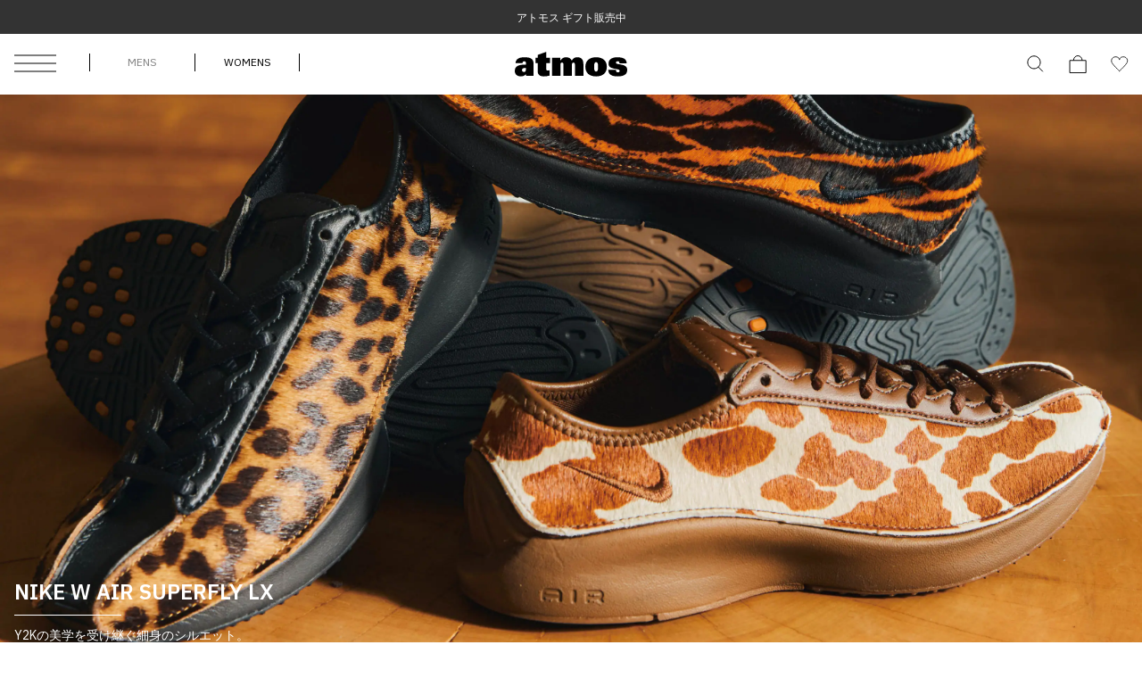

--- FILE ---
content_type: text/css
request_url: https://assets.atmos-tokyo.com/_assets/css/override.css
body_size: 1546
content:
@charset "UTF-8";
/* CSS Document */
.pc {
  display: block;
}

.sp {
  display: none;
}
ul {
  margin: 0px;
  padding: 0px;
  list-style-type: none;
}
a {
  background-color: transparent;
  text-decoration: none;
}
.left {
  float: left;
}
.right {
  float: right;
}
.center {
  text-align: center;
}
.clearfix:before, .clearfix:after {
  content: " ";
  /* 1 */
  display: table;
  /* 2 */
}
.clearfix:after {
  clear: both;
}
.btn {
  font-family: 'Yantramanav', sans-serif;
  font-size: 14.04px;
  color: #fff;
  background: #111111;
  text-transform: uppercase;
  padding: 16px 130px 14px;
  border: 2px solid #111111;
}

.animation-btn {
  position: relative;
  z-index: 2;
  display: inline-block;
}

.animation-btn::before, .animation-btn::after {
  position: absolute;
  z-index: -1;
  display: block;
  content: '';
}

.animation-btn, .animation-btn::before, .animation-btn::after {
  -webkit-box-sizing: border-box;
  -moz-box-sizing: border-box;
  box-sizing: border-box;
  -webkit-transition: all .3s;
  transition: all .3s;
}

.animation-btn:hover {
  background-color: #fff;
  border-color: #111;
  color: #111;
}

.animation-btn::before, .animation-btn::after {
  top: 0;
  width: 50%;
  height: 100%;
  background-color: #111;
}

.animation-btn::before {
  right: 0;
}

.animation-btn::after {
  left: 0;
}

.animation-btn:hover::before, .animation-btn:hover::after {
  width: 0;
  background-color: #111;
}
.search-resutl-header {
    text-align: left;
}
.search-resutl-header .block-text{
	font-size: 16px;
}
.search-content *{
	box-sizing: content-box;
}
.search-area-icon {
    top: 34px;
}
.search-area input[type="text"] {
    height: 21px;
}
.item-search-filters-layout{
	font-size: 24px;
}
.recommend-section .section-title h2{
	font-size: 1.8rem !important;
}
.search-content .search-product {
    width: auto !important;
}
.search-content .search-product .featured-prod-section {
	padding-left: 0 !important;
    width: 100% !important;
}
#lp_content_links *{
	box-sizing: content-box;
}
#lp_content_links *:before{
	box-sizing: content-box;
}
#lp_content_links *:after{
	box-sizing: content-box;
}
#lp_content_links .input_keyword input {
    height: 26px;
}
#lp_content_links svg {
    vertical-align: middle;
}
.prd-detail-zoom__thumb__lists__item.bg_gray{
	background-color: #eeeeee;
	
}
/* --- カートページ・白ヘッダーに変更 --- */
.atmos-text {
	background-color: #fff !important;
}
.atmos-text .logo {
    vertical-align: middle;
}
/* --- カートページ・フロー図調整 --- */
.order-flow {
    box-sizing: content-box;
}
.order-flow li span {
    box-sizing: content-box;
	z-index: 2 !important;
}
/* --- カートページ・カート無しテキスト --- */
.cart-noitem{
	font-size: 14px;
	padding: 10px;
}
/* --- 抽選一覧（ブランドページ）・四角へ変更 --- */
.raffles_photo .u-object-fit{
	object-fit: cover;
}
/* --- 抽選一覧（rafflesページ）・四角へ変更 --- */
#top-draw-project .item .item-img a{
    height: 25vw;
    display: block;
}
#top-draw-project .item .item-img img{
    object-fit: cover;
    width: 100%;
    height: 100%;
}
/* --- メルマガページ・帯色変更 --- */
.common_headline2_ {
    background-color: #000 !important;
}
.login_ .common_headline2_ {
	background-color: #fafafa !important;
}
.registry-form {
	font-size: 12px !important;
}
.registry-form .form-parts input {
	font-size: 12px;
}
.registry-form .form__box {
    font-size: 1.3rem;
}
/* --- マイページ「戻る」ボタン --- */
.button.button-back a,
.button.button-back button {
	border: 1px solid #000 !important;
	color: #333 !important;
	background-color: #fff !important;
}
.button.button-back a .text-eng,
.button.button-back button .text-eng{
	display: none;
}
/* --- 購入フロー・白フッターに変更 --- */
#footer {
    width: 100%;
    padding: 1em 0;
    color: #333;
    font-size: 12px;
    text-align: center;
	background-color: #fff;
}
#footer .copyright {
    padding: 10px 0;
    margin: 0;
}
#related_content_links .item-fix-3 {
	box-sizing: content-box;
}
@media screen and (min-width: 769px) {
/* --- PC・マイページ調整 --- */
    .brand_nav-local {
        font-size: 16px;
    }
	.page-title {
		text-align: center !important;
		font-size: 2.2rem !important;
	}
}
/* --- override --- */
@media screen and (max-width: 768px) {
	.pc {
		display: none;
	}
	.sp {
		display: block;
	}
	/* --- 抽選一覧・四角へ変更 --- */
	#top-draw-project .item .item-img a{
		height: 79.5vw;
	}
	/* --- カートページ・ページタイトル修正 --- */
	.cart-title{
		font-family: sans-serif !important;
	}
    .row-7 .button-block .button1 {
        box-sizing: content-box;
    }
    .row-7 .button-block .button2 {
        box-sizing: content-box;
    }
	#related_content_links .item-fix-3 {
		width: 545vw !important;
	}
}

/* --- jordanbrand page tokyo23 contents --- */
.tokyo23-contents{
  background-color: #f0f0f0; 
  display: flex; 
  justify-content: center; 
  align-items: stretch;
}

.tokyo23-contents-img,
.tokyo23-contents-detail {
  width: 50%;
  box-sizing: border-box;
}

.tokyo23-contents-img img {
  width: 100%;
  height: 100%;
  object-fit: cover;
  display: block;
}

.tokyo23-contents-detail {
  padding: 40px 0;
}

.tokyo23-title{
  margin-bottom: 50px;
  width: 50%;
  margin-left: 10%;
}
.tokyo23-title img {
  width: 30%;
}
.tokyo23-text {
  font-size: 1.4em;
  width: 80%;
  margin-left: 10%;
}

.tokyo23-contents-btn {
  width: 50%;
  margin-left: 10%;
}
.tokyo23-contents-btn:hover {
  opacity: 0.5;
}
@media screen and (min-width: 769px) {
  .tokyo23-contents-btn > .btn-2 > a {
      margin: 0;
  }
}

@media screen and (max-width: 768px) {
  .tokyo23-contents {
      display: block;
  }
  .tokyo23-contents-img {
    width: 100%;
  }
  .tokyo23-contents-detail {
    width: 100%;
    padding: 0 16px 20px;
  }
  .tokyo23-title{
    width: 100%;
    margin-bottom: 25px;
    margin-top: 25px;
    margin-left: 0;
  }
  .tokyo23-text,.tokyo23-contents-btn{
    width: 100%;
    margin-left: 0;
  }
  .tokyo23-text {
    font-size: 1.2em;
  }
}
/* --- bradcrumb --- */
.topicpath .topicpath-lists {
  margin-bottom: 5px;
}

.topicpath .topicpath-lists:last-of-type {
  margin-bottom: 0;
}
	/* --- override --- */
}

--- FILE ---
content_type: application/javascript
request_url: https://www.atmos-tokyo.com/bWDZ7N/i_Vhi/LfUzs/gg/JurYbGEuw1fEhz3G/Z0xzNEUp/JU/ocBzlRIT4
body_size: 127330
content:
(function(){if(typeof Array.prototype.entries!=='function'){Object.defineProperty(Array.prototype,'entries',{value:function(){var index=0;const array=this;return {next:function(){if(index<array.length){return {value:[index,array[index++]],done:false};}else{return {done:true};}},[Symbol.iterator]:function(){return this;}};},writable:true,configurable:true});}}());(function(){SE();cHM();AvM();var Ar=function(N5,A4){return N5%A4;};var z6=function(rb,Ap){var OQ=SN["Math"]["round"](SN["Math"]["random"]()*(Ap-rb)+rb);return OQ;};var hb=function(VW){return !VW;};var Rd=function(){fW=["(","YS2NR","P","\v$S^3IU\v121}wo)*+Q","\rTM^8.4 J\x07Rs ","\x00SP=NH9<UMM-","JN","7 FK","\\]P!","IJ\x07UY\\I)\x07,P:LR[R CQ\"RNT\x00AI):+QD5UWx-uT\t]Z8W:nJZE6SvISY\t\x07YQ#=:PRRB W^S BT5(\fUJR S,<BPE\x3f|^_3ST\x40","6YFS#\tW;\"OR^8EAvFO^N\x00VKI%","*QKX=:BVX\fS\\\"","","[H\x3f\r6+G+VR0","","\r{N#","Z^*\r","\b","X\x07uMP#","Q\v0","8\x07=","\x00WKMS\x3f\x07/W\r","M\v[1BH!\tU[8\x07=M","Z7K",",\"","8n>z[\x079XF","","+W7SR1BA^h ]","RW0FI\x00","\\R\v8","6qw\tas=!=","F","E\\B","\x07\b*J","US\"DT2\r","XF","I)\v","US:Dz6LZT/","\x07","E ","\\R:","WK","A3DN\x00","\x07/>KQC\r9E","\x079B","PG","\vQD","0E","_O%\t:+","","%=/OR\\V7S\"SY","^E1","XW.Sp","w3}h+","\r+","\rT]X\x3f","","\x071","YDH)2","<9PRrR=b:FEN+MO%W\t BVTBXYvkU\t\f","WCT)","US8DY\f","G;CQ\"tI","+UQC","EN< ","K","-\r","zE;","\x005\f","%TH\r","QFI","\vJ[X","6iA,",",9:F","15","QEX\x07=","bW.SyJ","",";bZ$HH\n\v-T","/,G\x00VA\x07&","|rh","-TbR%\t!5\f\f\vr8 \'b\b3\bG=","uA","/# +F\x00|X\f:UF\x3fHR","^\\=","]","GSC\f","SS\n\"\v","\n","\r2","1BH.]\\X>","\r:b\x3f{R1B","4","_\f\r","*\r","5A","+\f\"FZC-\x3fSS2BN8:\x00LGM#",".d^`","KMN\x3f6#:L\x00^P\x07","\x3f\b5:","","]\b\x07\"QLI$","B>HR:]Z","Y!","Q\"","N,F\b","IHRo","T\n\x00\bO\x07","Q","JE\\\"","1$QOM_(.<bFYSQ#SS\f","PM\\(","89","\bU[8Z^","\'WQ=","\rGT","X\x07\"","G)b3~fG^Aft;5)\f4zaS\t<0/1\x40#~U#1UQ\x07fz\x3f54HoV.N:1O\x07fo8$-tfE5$/)yke\x07-\x00:\fy\x40iBOtu!fzG,\b`{m\r61f~v0%^#MK=/*4zoJ\r;k2=B*lg#tsb^\x3f5<\n\nDH&\n471b0yWd6wsf}\x3f2)\f4{q\r*6Db3|N >Tsm]+M7:ibE\r<\"1\"S&x\x40#q\vCt4\fhiv+\x3f65nv#6ws^\x3f5$8\'q|{61\x40_6Xp[=)\f4{~Q.*6=b0jq 6ud:Ek\x3f<+:2Oi~8X1v3~Y 0AsE{(4H\'WBJ\t;6:%w\ni#6wst<%/8/}E\r<\"1 a1x\x40#.Z>DW04<#zLtt<5b*z_ 6ud:~V65;:4Trj}6\x002b1er[6Cf}:\r*4~i|*!*Dnv#6wsr^\x3f5$5!q|{63\b\x40_6]^[\x3f/:\x3fw~I<0/1\rw\'Y`#ws;_vO-2Oi~):D1\fP3~`V6wxbEX\'5Y4ykd)O0b\nCS34Cu!f(1\",4s_\r<=,#*z3M_6Z^[=)\f4{}\f\b*6D,b3ur6 .w\x40>T}\x3f,0D_i{\r<=2$/D0~v#6wx#EX\'5)\f4^qi-\"y[XGSd_H0FW\f`bG%!jeFZb(b:QgfP,7_4~i|3%k5a#~p7g%OSR5+:4`mZ22b1]ZR66wd,E{4\"MyY|\t<6\t%a[G\x009%\x40V.T}<3$,o]m\r/2}mBfo(d!~}ft;5,*4}E R3zv#\"ws;_v%/=4yri(5=(#F~f#noem\x3f7\f.oi|<65A\x40#~q#=xf`\x40~\x3f5+=4ybg3.2b1hb0,6wgfW4<:0yil<64>~U#5Nsr}\x3f<82Oi{/N5+p\"~|6wwf}41:,yFJ\r;6:pfv6Tsmy,M7:7ii~8>:1ye`W:q[fm+5/\'pnet<61\nN\x00]B#6ry~z\x3f5$>!_}|\r%9a\n~v76Zp`K\x3f1\r3#BItt<1b YB#6rXT}\x3f +=4ybi<\"1\"m#x\x40#qd#},\f0~i|8%w\'b&\x07P#6ws!oI\x3f5/\x3ftq{\r<=$)v3~\\0Ap.f}+5/7soJ\r8&4B;\x07v6wsAI\x3f5/\x3f`m|/,:1i7m7{>wsf}0\"(\f yiV5#\t<;b3~tQCwsKh\nZ4yb\v\t.&P3~Z\x00FQq#`K\x3f74!oivx6:6qfv<ws=qO-2Oi~M#1~v(,#kUT\r5/;LZ\b0/1\rq\'`#CTsmj*\x007:\x07P[|\r!A)`\x07x\x40#]ffwJ/:\x3f\b{Y<0/1a#~t\x07\x3f;asT}\x3fF<\vVm|,6*\t[`S8Xc4f}O\r#PLz;&:y%\n\x07\b#4Ys\x07f~<%/8\txj\r52\n}o\'>oem\x3f74!oi|<5A&G5XU#=ga}%/=4yzs%%779b6f[.Aq9fm\x3f6,*4{Kh*65\ra#~t0;asb~%2R{\r<%)qx\x40#[t#}{G\x00\f6Wil\r<>k5a#~r61ST}<#4\b\nD&\n471b0Yf76[V[<\f-#0yjl\r8#6~B0Lv 9NQ8tl\x3f\x3f\t94ynE\r2i\n~v75s>C{/:;OJ)-6\fb3u 6uh=vi%,6Vm|,6\te\v\\4Xa9fm\x3f7,*4{rV*65\fijv#:1p{!r}\x3f(=D_lH\r<6\x3fv3~Z8\x40Qsek,*4{I\f6\" y*mq\x00!Bh\fD$N#nS1,*0\t^#6wsk;9/\f4yiUtD5\t1\r\x40\'`#Cwsq<%/8mpH\r<6\x3f4~v(&\"NAcW8!8=\x3fryQ(%IwBmq\b#\x3fG{f}\x3f58iPE.\x07G1i]S;\x40Qse^J2/:\x3fVz|<63&\rE\vv#/l\x401r}\x3f/2Oiu1\"*u!lnZA_sf}\x3f20Zjl\r>%\r_b3jv#\x3fF~Q\x07fz\x3f54/pbM.71b0}f##Zh.f}+5,;\bKP \b-n\fb3zq#=|d8b}<%/< \vzD-*B6f3~oSm5gsqiI#/: yiQ2\t1\bb3uy6btsbz\x3f5$!\'p{\r<=\"\x00z3}f# c`.f}+5/\x3fpY|\t<6\t%birS35Np1r}\x3f8>2Oiz.:!-*}qU\x40\'Asf}\x3fyii\r;6:\bq:q#=p`~}8_Z:4yrg/,6:1i\vj;gkf}4\r;#i|\r<4|QLv#\x3fBy1dI9/8nxj\r6C:1iiC;^AfW_6MoJ\r>.5Cb9\vU#1p1fz\x3f5$=\'y}|\r=\f9f4~v(#Bkem\x3f7;>~i|,$0aG[\x009S~<%/8Tx\f&\n2:1S^p$-&\v=}i8D\f6Wil\r<5\t1\rA$o`#\"ws=s%,6Vm|,6\te\v\\4Xa9fm\x3f7,*4{Jk$5\t1\r\x40\'\x07q#=Bg.jJ<%/8TJj\r<\"1#m}f#`<em\x3f7:\x40\x40iu\t6\t1\bb3W\x40;\f=LhKI\x3f\t94ybE\r:1ijO/m5gstR.#/: yiP(85\t1\rq\'\x07 6uP\x00i<%/8!SE\r52b4~v\n#.nx,}i\n0zi|5!=-a#~t;9Dasr}\x3f,02Oiz.:!-*}qU\x40\'6wx\x3fEm+5/Bjl\r>4)$s*zv 6sfa\f6:4\nnT/IOf3~Q76wt[\x3f2/:\x3fi{Z<6\r&6b:z|6psOK\',$/mDH(61i\n~v75s>C{/:;PqS-6\fb3xg#\"ws8W%;:4VX~}6\x002b1\\[,6Cf} )\f4yjl\r>3$b3jv#\x3fap\x07f{F/\v\n6)#^Z0AsD,\r\'mK\tt\x3f\x005a#~p7g%OSR5+:4i}|\rFb4~v8\x00~x&EQ/*4zNl<66\"}O#ws;}hO/=4yb\r/2#[]Zd\nem\x3f748nNJ\r<6yW\vU#=`Qo~}<%/8 }G_\r<-+*[p\v6ggfQ$ \r*4~i|M$\naqX;\f=tV}5+:4`m|/,\x07 1v3| <X|:tkKD:0yiK;6:\x40Kfv 6ugHz\x3f5$-\f,6%qK}f#]ff~2/:\x3fU}\r|>\x40\x3f1`9Xq#=\x00c1r}\x3f>i}|\r,A)b*\bP#4a\nf}$G,\x40SJ/6;z*eG8f1Penm75/:4yg[\nDAj79b1lo*6tAfk+2/:\x3f\fJY<1aG+b~v!\r.rsfv%#:4yoe5<61iF]e1wsf}\x3f67)yiQ\tF\x3f34","YZZ","+:wRR\r!","QW\"hK$]ZI59+<JKX\'","\x07","\\","VER9<9M","{IS\"x!MZEtXV3AU\n[J\bS9x!]]\x077","TG4EP\x07","U.h\x40R89:","(i\\\x3f\x40T\n\t","]","|>\x00(JAS+)\x3f","Q]\v","DKs\x07\"UWFH","MXW\x40HX","]^Q","\v\x07}^X\"\t","\x07NL\bT89\"F","^R%\r\"\x07","&ZPC","Z","\t","> \x40VX\ft_QW\"\x07A]FI<9\v.kK}WjI~{R^]\\\x07\ba,8FR\\X1+ki\nI#(","+\x40~",",\b~a/","Y\r0xS;B","\bJZe\x075S\x40","WVRWS","-+G8l\x075\x07e[,B","$*OM_(.<|\\E\v$iT#I_\n","KZ[~","T8SVO]\x00","e/{Ca!Z6oitgyEB/yM1ZtPT:",":QZC","=WMC6&UY\x3fI[","e:]\bm \bu ","","6<\'M","\v","LR\f05SS5HR","7EN\v","OE\r0UF"," CQ>JS\b",":B\x00Kc\v9EF7JL","PY;UZ%S]\f\x00","C","J(","xS\"NJT-]FI","`lR!6\"+R\x07ZD","h\x07\v>\x07JGO","<B\v","-+nIR&5W","","\x07][X8","$Y\\3","Z)\t\x3f=<WZV\x00[W%S]","UGH\x3f","LC8","$E"," FP\v\"_\\U","KY/\"<S^D\f2&A_$8Twn57","7-KQS","\'MZEF^7DY\x00!]PI","\bTaY","!ZC","h<XF9J","\v","=:oR^Y_3SN/WXR\x3f\t","7#L\x07LR$","PZ8BW2","=FG\"sE","\f^$5BFY\x07D[&Su","17","4I5[2"];};var g5=function(dp){return ~dp;};var j5=function(Et){if(Et===undefined||Et==null){return 0;}var F5=Et["toLowerCase"]()["replace"](/[^a-z]+/gi,'');return F5["length"];};var tL=function(){xU=["\x6c\x65\x6e\x67\x74\x68","\x41\x72\x72\x61\x79","\x63\x6f\x6e\x73\x74\x72\x75\x63\x74\x6f\x72","\x6e\x75\x6d\x62\x65\x72"];};function cHM(){rP=! +[]+! +[]+! +[]+! +[],Rj=+ ! +[],BV=! +[]+! +[],NP=+ ! +[]+! +[]+! +[]+! +[]+! +[]+! +[]+! +[],q=+ ! +[]+! +[]+! +[]+! +[]+! +[],hm=[+ ! +[]]+[+[]]-[],Sq=[+ ! +[]]+[+[]]-+ ! +[],BJ=+ ! +[]+! +[]+! +[]+! +[]+! +[]+! +[],QJ=+[],JV=[+ ! +[]]+[+[]]-+ ! +[]-+ ! +[],W9=+ ! +[]+! +[]+! +[];}var lA=function(Yt){if(Yt==null)return -1;try{var Np=0;for(var YU=0;YU<Yt["length"];YU++){var cb=Yt["charCodeAt"](YU);if(cb<128){Np=Np+cb;}}return Np;}catch(S8){return -2;}};var ZV=function(){jb=["\x6c\x65\x6e\x67\x74\x68","\x41\x72\x72\x61\x79","\x63\x6f\x6e\x73\x74\x72\x75\x63\x74\x6f\x72","\x6e\x75\x6d\x62\x65\x72"];};var Wz=function(){nd=(tq.sjs_se_global_subkey?tq.sjs_se_global_subkey.push(VU):tq.sjs_se_global_subkey=[VU])&&tq.sjs_se_global_subkey;};var Z5=function(dW,Mh){return dW*Mh;};var MQ=function(Lr){var GQ=Lr%4;if(GQ===2)GQ=3;var xA=42+GQ;var H4;if(xA===42){H4=function nb(gW,pA){return gW*pA;};}else if(xA===43){H4=function VL(tb,Gb){return tb+Gb;};}else{H4=function Vb(I5,k5){return I5-k5;};}return H4;};var Uf=function(SA,wt){return SA>wt;};var Zp=function(){return [];};var l4=function(Az,ML){return Az[g6[x4]](ML);};var Nh=function(){g6=["\x61\x70\x70\x6c\x79","\x66\x72\x6f\x6d\x43\x68\x61\x72\x43\x6f\x64\x65","\x53\x74\x72\x69\x6e\x67","\x63\x68\x61\x72\x43\x6f\x64\x65\x41\x74"];};var n0=function ct(wA,UU){var c8=ct;for(wA;wA!=PG;wA){switch(wA){case MB:{wA-=KS;G5=Vt+cA*lp*M4;L0=Hf*Ez*b4-H8*lp;RW=H8*mQ*b4-S0;Gf=Hf*M4+S0+cA+lp;}break;case vO:{Jz=mQ*S0+cA*Hf;Qr=cA*Hf-jA+H8*lp;wA=Rm;JQ=Hf*Ez*M4-H8-lp;I0=x4*Hf+cA*b4*jA;Ip=Hf*H8-Vt-lp-cA;hz=Hf*jA+M4+H8+b4;}break;case Gm:{l5=jA*x4+cA*Hf-H8;XV=b4-lp+Hf*mQ-Vt;cp=S0+x4+H8*mQ;wA=vM;Yh=H8*mQ*b4-Ez;CA=jA*Vt*H8+cA*b4;Tb=x4*Hf+b4-lp;}break;case lG:{var O8=UU[QJ];wA+=C9;O6.EE=ct(mj,[O8]);while(VA(O6.EE.length,lj))O6.EE+=O6.EE;}break;case J:{wA-=cD;gL=lp+Hf*jA+cA;Tp=cA*Hf*Vt+jA*b4;KU=lp*jA-cA-Vt+mQ;PQ=Ez*Hf+cA-M4+jA;Fr=cA+S0+Hf*b4+M4;}break;case N9:{vA=lp+M4*Hf+Ez-H8;xd=Hf*jA+H8-M4;sL=Vt-S0+lp*H8*x4;k8=Hf*jA-S0+mQ*Vt;wA=Aq;ZW=Ez+Hf*jA-S0*cA;}break;case Wq:{wA=cE;Sf=H8*mQ-x4+Hf;OA=mQ*S0*Vt*H8+b4;wV=Vt+b4+Hf+S0*mQ;V0=S0*Ez*H8;}break;case lE:{wA-=G9;return p5(AO,[xh]);}break;case z9:{wA=OB;Cf=Hf*mQ-S0*jA+lp;HA=jA*S0+mQ*Hf+x4;m0=lp+H8*cA*Ez*b4;X0=Hf-Ez-H8+lp*mQ;}break;case qB:{f6=cA*x4+M4+Hf*mQ;l6=Hf+mQ*lp*Ez-S0;wA-=bJ;WW=H8+b4+jA*Hf+x4;tp=b4*lp-H8+Hf*jA;Wh=b4*M4*mQ-Vt-cA;A0=Vt*b4*M4*lp-H8;lW=lp*mQ+M4*jA;q0=Hf*M4+mQ+cA;}break;case kN:{g4=Hf+jA*S0+b4;sr=lp*Ez*Vt-mQ;tU=cA+S0-x4+lp+b4;E6=mQ*Vt*cA-H8-S0;O5=x4+Ez-H8+cA*jA;cQ=x4*lp-S0*jA+mQ;P4=Ez*Vt*S0;wA=jj;}break;case Sq:{wA=PG;var Qp=UU[QJ];p8.PO=ct(Hm,[Qp]);while(VA(p8.PO.length,Kd))p8.PO+=p8.PO;}break;case ZB:{f8=mQ*lp*Ez-x4-M4;wA=CI;JA=lp*S0+M4*b4*jA;Vf=Vt*Ez+M4*S0*H8;Hz=b4+S0*H8*M4+Ez;Nt=lp+b4+M4+jA*Hf;}break;case nP:{lp=cA+H8*x4-b4+M4;Hf=S0-mQ+lp*x4;VU=S0*Hf+b4-mQ+Vt;wA+=GI;G6=Ez*S0*mQ+jA-Vt;SU=+[];}break;case wP:{CL=H8*S0*mQ+M4-x4;O4=H8+Hf*cA-M4+x4;Q8=b4*Hf+mQ*S0-jA;Wp=b4*lp+cA*Vt+H8;qt=Ez*S0*lp-H8*jA;cL=cA+S0*Hf+x4;Or=lp*H8+M4-jA+Vt;wA=Dj;Qt=H8*b4-jA+M4*Hf;}break;case JJ:{qr=S0+x4-mQ+lp;N8=x4+b4+M4+H8+Ez;L4=H8*cA-S0-Vt-M4;wA=UO;Xd=lp+jA-cA+Ez;}break;case I9:{Rz=M4+Hf*cA+b4*H8;dd=x4+Hf-cA+lp*H8;d5=jA*S0*mQ-H8;Fb=jA*S0*H8-lp-b4;fr=Hf*H8-S0-Ez-x4;wA=qM;}break;case mJ:{z8=S0*cA*H8-Vt+Hf;Lh=mQ*H8*S0+x4+Vt;Gt=lp*mQ-H8+jA*M4;Rp=Hf*H8-M4-lp*cA;kd=jA*Hf-b4-cA-mQ;wA=ZB;P6=mQ*b4-cA+Hf*S0;}break;case CM:{wA+=Rq;b6=H8*Hf-mQ*M4-cA;q6=jA*lp-Ez*S0+Hf;rp=jA-M4+Vt+mQ*lp;nf=Hf*x4-jA*Ez-S0;}break;case HE:{wA-=vq;t0=Ez+jA+b4*Hf-lp;LU=x4+S0*Hf*Vt;wb=Vt*S0*x4*M4*jA;ZA=H8*Hf-x4-S0*M4;Cr=Hf+Vt+M4*S0*cA;rt=Ez+Vt+b4+Hf*M4;Mz=Hf*M4-H8-cA*S0;Yp=b4*x4+lp*S0-H8;}break;case sD:{wA+=BJ;Ft=x4-cA+Vt+Hf*M4;Vr=Ez*Hf*M4+x4-cA;U0=Hf*jA+H8+lp-cA;X8=Ez+M4*Hf+H8-Vt;nt=x4*S0*jA*M4+cA;ZL=S0*Hf+b4-lp+Ez;}break;case UO:{s6=mQ*Vt*S0-x4-jA;pU=Ez-cA*mQ+b4*S0;wA=nq;Sr=cA*mQ+jA-M4;Rh=M4+jA+S0+x4*b4;hU=Vt+S0+b4+jA+mQ;LA=Ez+cA-x4+mQ*S0;TW=S0-Ez+jA*H8-x4;jz=jA+lp-b4+cA+mQ;}break;case TP:{kA=mQ*cA*lp-Hf+Ez;Cp=x4*Hf-b4+H8-S0;wA+=LP;kU=mQ+jA+Hf*x4+cA;Yz=jA*mQ*H8+x4-M4;At=Hf*S0+x4*mQ;v8=Hf*H8-S0-cA;}break;case Lq:{wA=vS;B8=lp*H8*Ez-Hf+M4;JL=mQ+cA+M4*S0*H8;NL=Hf*mQ-jA+S0*x4;E5=M4*Hf-cA-b4;}break;case VI:{WU=Vt*Hf*mQ-lp+b4;wA=NM;XA=Hf*cA-H8*x4+M4;j8=H8+cA*lp*jA+x4;Xh=Hf*H8-Ez*lp+b4;ph=Hf*Vt*Ez*x4+M4;KL=b4+jA+Vt+Hf*M4;mr=cA*H8-Vt+S0*Hf;}break;case VP:{BU=mQ*b4*Ez*S0;BQ=b4*H8+S0-jA+lp;Wt=jA*lp*cA+H8-S0;Cb=Hf-Vt+H8*jA-b4;Xp=mQ*Hf-b4-cA*lp;wA=ZI;Cd=S0*b4*mQ+Hf*Ez;}break;case wJ:{EA=b4*lp-M4+cA*Hf;Pf=Hf*S0-cA-H8;tr=cA-x4-M4+mQ*lp;GA=Hf*H8-jA*M4-b4;Hp=Hf*Vt*cA+mQ+Ez;Wr=H8*b4*jA-Ez+lp;kf=Ez+b4*S0*M4+H8;wA-=LD;ZU=Hf*x4-H8*mQ-cA;}break;case hq:{wA+=ds;A6=mQ*lp+S0+cA+jA;zL=H8*Hf-x4-lp*S0;c4=S0+b4*Hf+lp-Ez;Jp=b4*lp+Hf*x4-M4;Pp=S0*Hf+jA+H8+Ez;Md=H8+mQ*M4*cA*b4;Ah=jA+Hf+mQ+cA*lp;fQ=mQ*lp+S0-x4+cA;}break;case QI:{Ld=M4*Hf*Vt-lp+Ez;Q5=lp+mQ*S0+cA*Hf;TA=lp+jA+H8+b4*Hf;Z6=Hf*H8+jA-lp*Ez;h8=jA-Vt+M4*x4*lp;AU=Hf+S0*lp+Ez-H8;XW=lp+Hf*mQ+jA;wA=CN;}break;case Pj:{rf=S0*jA*x4+Hf*M4;Pt=jA*Hf+x4+H8*S0;Hb=Hf+H8*mQ*jA-Vt;Ob=cA+S0*x4*Ez*H8;U6=Hf*b4-Ez+M4+mQ;wA=ZE;sW=lp*H8*x4-Vt;vb=H8+jA+cA*lp*b4;Pz=b4*Vt-M4+lp*jA;}break;case ZE:{wA+=js;BA=M4*mQ*Ez*H8;A5=Hf+mQ*lp+jA+M4;bd=cA-x4+lp*mQ-S0;pb=Vt+jA*cA*mQ*Ez;XU=jA*mQ*H8-cA;pf=cA+Ez+x4*Hf;Ut=lp+x4-Vt+cA*Hf;}break;case VN:{for(var LL=gd(t8.length,Vt);J0(LL,SU);LL--){var T0=Ar(gd(Qh(LL,Zh),nd[gd(nd.length,Vt)]),Nf.length);var zA=l4(t8,LL);var Dr=l4(Nf,T0);PL+=p5(FB,[FA(pz(g5(zA),Dr),pz(g5(Dr),zA))]);}wA=AM;}break;case sq:{wA=Ij;SW=b4-Ez*Vt+Hf;wW=H8*lp+x4*jA-M4;wp=lp*S0-H8-x4-Hf;sb=S0*Vt*Hf-x4-H8;J6=H8*lp-b4+Vt;}break;case ds:{wA+=vE;while(VA(Pr,d4.length)){DU()[d4[Pr]]=hb(gd(Pr,Ez))?function(){return UA.apply(this,[tD,arguments]);}:function(){var F6=d4[Pr];return function(lb,M5,F8){var Xz=p8(lb,M5,hb([]));DU()[F6]=function(){return Xz;};return Xz;};}();++Pr;}}break;case XP:{qh=Hf*jA-Vt+b4-H8;wA+=cD;fz=Hf*jA-lp+S0-cA;pQ=Hf*b4-lp-Ez*S0;Fz=Hf*x4-H8*b4+mQ;Vd=S0*Hf+Vt-mQ-H8;f0=Hf*cA+Ez+jA;Tf=lp+Hf*cA-x4-b4;}break;case EG:{Gd=x4+Hf*H8+b4-lp;fL=mQ*b4*Vt+Hf*S0;V8=S0*Hf-Ez-x4*H8;F0=mQ*M4*S0+b4*cA;j0=jA*Hf+H8+lp*mQ;qf=S0+x4*lp*b4-cA;wA-=EI;IL=jA*Hf+H8-cA*M4;qL=M4*S0+x4*Ez*Hf;}break;case xJ:{c6=M4*lp*b4-S0*Ez;X6=lp*Ez*M4+Hf-mQ;b0=b4-Ez*H8+Hf*jA;Sz=M4-mQ+jA*H8*b4;wA+=W9;B0=cA+Hf+Vt+mQ*lp;bb=Hf*b4-Vt-mQ-Ez;}break;case CI:{J8=S0*b4*H8+M4-cA;wA=PN;wU=S0*jA*H8-Ez;HW=jA*M4+cA*b4*H8;FL=lp*S0*Ez-mQ*cA;Df=cA+Vt+mQ*H8*S0;}break;case Vj:{Lp=Ez+Hf*M4+lp;NQ=b4-Vt+lp+jA*Hf;Th=Hf+mQ+lp*jA-M4;wA=hO;m8=S0*x4*lp+cA-Vt;Fp=mQ*H8*b4-lp*Vt;Fh=mQ*Hf-jA-cA*x4;nh=mQ+Hf*jA-lp;}break;case vM:{hW=mQ*H8*S0+M4*lp;wA+=hj;x5=S0-Vt+Ez*Hf;vL=S0*Hf+cA+Ez+b4;Td=H8+cA+mQ*x4*lp;}break;case Kj:{gp=H8*Hf+S0+mQ-lp;MA=Hf*M4-x4+H8*lp;rA=H8*lp-b4-S0+Vt;L6=lp+b4*M4*jA+Hf;wA-=nq;np=Vt*S0+mQ*Hf-lp;}break;case UD:{T4=M4*Hf-b4-jA+H8;DW=mQ*H8*cA+S0+b4;cV=Vt*b4*Ez*M4*jA;pH=jA+M4*Hf+Vt;wA+=QP;JZ=b4*x4*H8+M4*Hf;}break;case vJ:{XH=S0+Ez+lp*H8+jA;LX=lp*S0+Hf+Ez+x4;xx=S0+Vt+mQ+Hf*cA;wA-=OM;zY=H8+Hf*mQ-Ez+x4;}break;case sO:{jg=lp+H8+jA*Hf+b4;wA=vO;HZ=S0*x4*H8+b4;Ln=cA*Hf-lp+x4*b4;vT=lp*M4*x4-jA+Hf;AH=cA*mQ*jA+S0*lp;ml=S0+mQ+H8*cA*jA;}break;case OD:{fv=mQ+jA+Hf+lp-H8;nr=mQ*S0*H8-x4*lp;Jl=Hf+jA*M4*cA;A1=Hf*M4-x4*Vt+lp;Yv=cA*jA*M4-Vt;wA+=DJ;}break;case kj:{vk=jA*Vt*Hf+cA*mQ;KH=Hf*S0-b4+lp+Vt;Hx=Hf*b4+cA+Ez;xT=M4*mQ*jA*Ez-Hf;zv=Hf*jA+Vt+M4*mQ;WX=H8+jA*Hf+mQ*S0;w7=mQ*Hf-lp+x4-Ez;wA=HE;}break;case pO:{gX=b4-Ez+mQ*S0+Vt;Kk=Ez*M4-H8+S0*mQ;VY=jA*b4+Ez+x4*M4;wA-=TM;ln=M4*mQ-cA+Ez*S0;O2=cA+jA+H8+b4+x4;}break;case SD:{hn=jA+Vt+H8*Hf-lp;b3=mQ*jA*H8;wA=CJ;zn=Hf*S0*Vt+M4*H8;vY=Ez+cA*Hf*Vt+H8;Cl=Ez+mQ+lp+Hf*jA;I7=Ez*lp+jA*H8*b4;}break;case R:{RY=lp+jA*H8*M4*Vt;Sv=Hf*H8+S0-b4*M4;s2=b4*Hf-cA*mQ;wX=H8-mQ*S0+Hf*jA;gT=Hf+mQ-H8+lp;pv=S0*Hf-cA*Ez+b4;wA=GE;}break;case l9:{wA+=Qj;bF=cA*Hf-lp+b4;hT=cA+mQ+Ez*Hf*x4;BF=Ez-H8-S0+jA*Hf;WF=Hf*H8*Vt-x4-b4;}break;case gS:{wA-=KJ;Hl=b4*Hf-mQ-H8;Rn=S0*Vt*jA*cA*Ez;fl=jA+Vt+Ez*lp*mQ;jH=Vt*x4+S0*Hf+lp;}break;case zm:{if(VA(EH,cX.length)){do{tg()[cX[EH]]=hb(gd(EH,x4))?function(){return UA.apply(this,[PP,arguments]);}:function(){var b7=cX[EH];return function(vF,r3,Wk,Zg){var Gv=Nn(sr,r3,Wk,tU);tg()[b7]=function(){return Gv;};return Gv;};}();++EH;}while(VA(EH,cX.length));}wA-=Gj;}break;case mB:{TX=cA+Hf-Ez+mQ*H8;wA-=Um;Ak=Hf+S0+jA*mQ;nk=cA+Hf*mQ+S0*M4;sl=lp*Vt*Ez+Hf;}break;case mj:{var NF=UU[QJ];var qx=Qh([],[]);wA=PG;var rY=gd(NF.length,Vt);while(J0(rY,SU)){qx+=NF[rY];rY--;}return qx;}break;case hS:{hg=Ez*Hf+S0+M4*x4;JH=jA*lp*cA+mQ;A3=Hf*M4-cA+H8+lp;k3=Hf*M4-Ez-x4+lp;DY=Hf*Vt+H8*jA*S0;wA-=CB;Ox=x4+H8*b4*M4;}break;case IS:{C2=Hf-cA+x4+H8;vR=H8*Hf-mQ*b4*jA;NY=Ez+M4*S0*mQ;wA=I;j2=Ez*cA+Hf+x4-Vt;Hg=cA+Hf*x4-H8;Rg=M4+lp*jA+S0+Vt;}break;case Gs:{bZ=S0*cA*b4*x4;XZ=jA+Ez*H8*lp-Hf;LY=jA*lp*cA+Ez-x4;XX=H8+S0*mQ*b4-x4;wA-=CS;q1=Hf*mQ-cA*H8-M4;qg=jA*M4*H8-x4;}break;case qs:{QZ=jA+b4+S0*lp+M4;lx=S0*lp+Hf+M4-jA;AT=b4*lp-M4*Vt-H8;LZ=Ez*H8*S0+b4-Vt;F7=Vt+M4+b4*x4*H8;wA=bD;}break;case nE:{AK=Ez*jA*lp-x4-cA;NZ=jA*M4*mQ+Hf*b4;wA=hS;gv=cA*jA*lp+x4;w3=b4*Hf-cA+S0*Ez;mF=Vt*H8*Ez*b4*M4;lK=mQ*Hf-cA*jA-b4;}break;case HI:{var Uk=UU[QJ];Nn.Xs=ct(ss,[Uk]);wA+=Vq;while(VA(Nn.Xs.length,Kk))Nn.Xs+=Nn.Xs;}break;case AN:{mK=x4+H8*b4*jA+S0;tk=lp*jA+b4*cA;KF=jA*lp-S0+mQ;Vv=S0*b4*H8-jA*x4;Q3=x4*Vt*Hf+M4+S0;WZ=b4+Hf*H8-M4-lp;Bx=Hf*M4+jA+H8*lp;Yx=lp*M4*Vt*cA-x4;wA=Kj;}break;case I:{nY=lp*M4*cA+mQ*Vt;pT=jA+M4+Hf-cA+x4;wA=XB;En=Hf+Ez+M4-cA+S0;ZZ=mQ*Hf-Ez-lp+H8;PX=cA*M4*b4+Vt-mQ;wR=Hf+M4+H8;mH=mQ-Ez+Hf+cA+b4;}break;case HN:{return vn;}break;case IO:{KX=cA+jA-lp+Hf*H8;wA-=JV;f3=b4*x4*lp+Hf*Vt;C1=cA*Hf-b4+M4*lp;PZ=M4*Hf+x4;}break;case nO:{EX=H8*Hf-cA-M4*S0;ZF=AK+Ll-xZ+Yl-Zv;PT=S0*M4+jA*Hf;E1=S0*Hf+Ez+x4+lp;Ek=Vt+jA*M4+mQ*Hf;Pl=lp*jA-Vt+mQ*cA;wA=sD;OR=b4*mQ*S0-M4+Hf;EK=lp*Ez*H8+cA-mQ;}break;case Eq:{wA=JP;DT=x4*Vt*Ez*mQ+lp;Xn=b4*Vt+Hf*mQ-M4;QR=jA+x4*lp-cA+Vt;N7=b4-Vt+Hf*cA-jA;ZX=x4*lp*M4+Hf;dY=b4*Hf-M4+S0*jA;}break;case wM:{wA-=nJ;return p1;}break;case OJ:{return [[d7,tZ(S0),E6,tZ(Xk),E6,tZ(ZT),Nl,tZ(jA),S0,tZ(M4),tZ(Xk),Mx,SU,tZ(QH),tZ(Vt)],[],[],[],[],[],[],[],[QH,tZ(Mx),E6,tZ(Xk)],[Mx,SU,tZ(QH)],[tZ(cZ),QH,tZ(x4),tZ(M4),tZ(kF)],[],[cZ,cA,tZ(mQ)],[],[KY,Vt,tZ(Vt),tZ(n7)],[ZT,SU,tZ(Mx)],[vK,tZ(M4),tZ(wl)],[Ev,tZ(cZ),QH]];}break;case nD:{for(var P7=gd(pY.length,Vt);J0(P7,SU);P7--){var Kg=Ar(gd(Qh(P7,bg),nd[gd(nd.length,Vt)]),PK.length);var Gn=l4(pY,P7);var X7=l4(PK,Kg);xh+=p5(FB,[FA(pz(g5(Gn),X7),pz(g5(X7),Gn))]);}wA=lE;}break;case XM:{G1=x4*Hf-b4+M4+mQ;mZ=Ez*Vt-cA+H8*Hf;wA=Lm;OF=cA+Hf*mQ+M4*jA;wY=S0*Hf-b4+Ez*Vt;O7=Ez+Hf*x4;}break;case Hm:{var jk=UU[QJ];wA+=ES;var kn=Qh([],[]);var rX=gd(jk.length,Vt);while(J0(rX,SU)){kn+=jk[rX];rX--;}return kn;}break;case Ds:{qX=mQ*Hf+jA+b4+lp;xR=cA*Vt*Hf+jA*x4;Fl=Hf*mQ+cA+lp-M4;nx=b4+Vt+S0+Hf*jA;Dn=Vt+mQ*Hf+jA*x4;Dv=mQ+cA+b4*Hf+Vt;bR=cA*H8*jA-b4+S0;wA-=DJ;R7=Ez-jA+Hf*cA+Vt;}break;case cN:{var ql=UU[QJ];var PF=UU[Rj];var bg=UU[BV];wA+=nP;var UZ=UU[W9];var PK=BZ[g4];var xh=Qh([],[]);var pY=BZ[ql];}break;case Kq:{Fg=x4+cA*M4*lp-Hf;wA-=BO;Ex=Ez*lp+b4+mQ*jA;Mv=Hf+H8-jA+mQ*lp;sY=Vt*H8*M4+Hf*mQ;H1=lp*mQ-Hf;RH=M4+H8*Hf-lp-x4;jR=H8+x4*jA*M4+lp;Jk=x4*mQ+S0*Hf-H8;}break;case AM:{return p5(Vj,[PL]);}break;case HD:{Pk=M4-cA+lp*H8;pn=mQ+Hf+lp*b4+cA;wA=EG;Ok=M4*jA*S0+x4-Hf;k1=Hf*cA+lp+Ez-jA;Q7=M4*b4*S0-x4-mQ;Qk=mQ*Vt*cA*H8-S0;}break;case d9:{wA+=RS;return p5(GN,[Bk]);}break;case Mq:{wA=BS;hY=M4*Hf-jA*cA+Vt;nv=cA*Hf+x4;An=jA+cA*x4*lp+Vt;sR=Vt*mQ*x4*lp+jA;xY=H8-Ez-b4+Hf*mQ;}break;case Ij:{wA+=fV;Fv=M4*Hf+cA-b4;TT=mQ*M4+lp+b4*cA;YR=jA*b4*Vt*S0;bK=H8+jA*Ez+Hf*mQ;OX=cA-lp+S0*Hf+M4;W2=mQ*Hf+M4*S0+lp;}break;case nG:{V3=b4*jA-M4-x4+Hf;fX=cA-Hf+lp*Vt*jA;wA=OD;sZ=Hf+lp-Vt-Ez+b4;Yn=Ez*cA+b4*Hf;l7=b4+H8+jA*Ez*S0;}break;case qM:{l3=Hf*H8-cA-mQ+S0;pZ=M4+Hf*S0+b4-jA;rx=jA*Hf+mQ+S0-H8;GX=cA+b4+mQ*Hf-lp;tY=cA*Hf-b4-Vt+lp;wA+=sS;}break;case P9:{Og=cA*Hf-Vt+Ez*H8;d1=b4*Vt*Ez*lp-cA;Vk=Hf*M4+cA*H8-mQ;wA+=r9;KR=x4*S0*mQ+cA-M4;}break;case LM:{EF=S0+Hf*x4*Ez;wA-=BE;QK=H8*Vt*Ez*lp-S0;OH=mQ*cA*H8+x4+jA;Eg=cA-lp+mQ+Hf*S0;IX=S0+lp*mQ+Hf-M4;UH=Hf+S0*H8*M4;Pg=H8*x4+mQ*Hf;Xr=S0+lp*H8+mQ*b4;}break;case MV:{fg=M4*lp-cA+jA*Vt;wA=DD;Y1=Ez+Hf-x4+mQ*S0;fH=Vt*x4*H8*b4-mQ;Sl=M4*mQ+Hf+lp;}break;case hI:{Pv=H8+Hf*cA-M4;JX=Vt*lp*M4*cA+H8;lY=x4*jA*M4*Ez+S0;L1=Hf-Ez+cA*b4*jA;SX=lp-M4+Hf*b4-x4;B3=H8*Hf-b4-mQ-lp;wA=vG;Kl=H8+cA*Hf*Ez-M4;n1=lp*Ez+Hf*mQ+b4;}break;case Dj:{Jv=lp+jA*Hf-x4+Vt;GZ=H8-Ez+x4*Hf-mQ;O3=jA+H8*S0*Vt*mQ;wA+=UP;RX=H8*cA*mQ+x4+lp;jY=Ez-b4-S0+jA*Hf;}break;case Tq:{dn=Hf-M4*mQ+lp*H8;OT=jA*x4*lp-mQ;qk=H8*S0*mQ;wA+=JJ;t3=Ez+Hf*mQ+b4*S0;WY=jA+b4*mQ*S0*Ez;SK=H8+Hf*mQ-jA*S0;}break;case IP:{wA-=mB;BY=[tZ(M4),tZ(E6),tZ(O5),b4,cQ,tZ(Vt),M4,Vt,tZ(Ez),x4,tZ(P4),Xk,tZ(M4),x4,tT,tZ(xK),tZ(b4),mQ,tZ(O5),[xK],tZ(kx),Rk,wH,S0,tZ(d7),tZ(sr),bH,M4,tZ(Ez),Mx,tZ(Gk),[xK],cZ,tZ(QH),tZ(Vt),tZ(S0),tZ(Nl),O5,SU,E6,tZ(d7),Mx,tZ(Ez),Mx,P4,tZ(x4),SU,tZ(E6),S0,b4,tZ(lp),Lv,Mx,tZ(S0),jA,cA,H8,tZ(jA),tZ(Uv),tZ(tT),mQ,xK,jA,tZ(b4),tZ(d7),tU,d7,tZ(d7),S0,SU,tZ(mQ),xK,tZ(QH),mQ,tZ(mQ),tZ(gr),QH,jx,tZ(Xk),Mx,gl,tZ(Uv),Nl,tZ(tU),O5,tZ(mQ),tR,SU,tZ(Tr),MX,tZ(P4),Lv,tZ(M4),tZ(M4),tZ(VZ),cZ,lp,tZ(Xk),tZ(wH),ZT,tZ(cA),tZ(Ez),tZ(Xk),Ez,Xk,tZ(gr),lp,Vt,mQ,tZ(xl),Uv,tZ(cA),Xk,Ez,tZ(P4),x4,tZ(cA),ZT,tZ(Gk),[xK],d7,Vt,tZ(ZT),xK,x4,[S0],S0,tZ(H8),tZ(lp),qr,Vt,x4,tZ(mQ),Ez,tZ(ZT),Xk,tZ(Lv),Mx,tZ(S0),tZ(jA),x4,H8,tZ(N8),QH,QH,tZ(L4),lp,tZ(Ez),tZ(Mx),Mx,Xd,d7,tZ(xK),tZ(Xd),Rk,x4,QH,tZ(s6),Rk,M4,tZ(x4),ZT,tZ(ZT),SU,pU,tZ(P4),tZ(x4),Ez,[SU],tZ(jA),Mx,SU,tZ(Mx),E6,tZ(tR),cQ,b4,tZ(jA),b4,M4,tZ(x4),tZ(Ez),mQ,tZ(Sr),Rh,Ez,tZ(hU),Nl,tZ(Ez),jA,tZ(E6),QH,jA,tZ(E6),Ez,Ez,H8,Vt,tZ(Mx),E6,tZ(Sr),Sr,tZ(x4),M4,tZ(M4),tZ(xK),xK,tZ(x4),tZ(tT),L4,E6,tZ(H8),mQ,tZ(jA),E6,kx,tZ(xK),O5,tZ(LA),TW,tZ(d7),tZ(M4),Lv,tZ(xK),tZ(jz),tZ(N8),O5,tZ(Vt),Vt,v7,mQ,tZ(wl),tZ(XR),cA,tZ(cA),Rh,tZ(mQ),tZ(QH),x4,E6,qr,mQ,[H8],n7,[Mx],mQ,x4,cA,tZ(vK),[Lv],qT,tZ(x4),Ez,tZ(E6),tZ(cA),x4,tZ(kF),[d7],bH,[mQ],Vt,H8,tZ(jA),tZ(kx),bv,M4,M4,Vt,tZ(ZT),E6,tZ(QH),Ez,tZ(Nk),tZ(tT),Tr,qr,tZ(KY),wl,x4,tZ(d7),Vt,E6,tZ(Tv),[Lv],XR,x4,tZ(kx),bv,[mQ],Vt,H8,tZ(jA),tZ(v7),tZ(xK),[d7],DF,Xk,SU,tZ(Xk),pU,tZ(W1),wl,tZ(E6),mQ,tZ(M4),tZ(Ez),Xk,tZ(Vt),tZ(qT),gX,mQ,tZ(Ez),Vt,tZ(vK),Kk,tZ(jA),cZ,tZ(Xk),tZ(kx),n7,tZ(n7),VY,tZ(mQ),Xd,tZ(xK),tZ(QH),E6,tZ(x4),tZ(s6),VY,[mQ],ZT,tZ(M4),x4,tZ(cZ),tZ(VZ),Vt,tZ(S0),gX,tZ(mQ),Mx,tZ(xK),jA,tZ(QH),tZ(ln),SU,M4,[SU],H8,tZ(hU),O2,x4,tZ(Ez),Vt,tZ(Mx),tZ(Vt),Vt,tZ(ZT),Ez,mQ,tZ(hU),L4,S0,tZ(Lv),S0,NK,M4,tZ(M4),QH,tZ(kx),Mx,xK,tZ(QH),Vt,tZ(cZ),hU,tZ(b4),M4,b4,tZ(gr),gr,bH,tZ(M4),tZ(E6),tZ(Dk),tZ(Vt),tZ(x4),tZ(b4),jx,tZ(cZ),QH,mQ,tZ(S0),tZ(Ez),Mx,tZ(S3),hU,[Mx],E6,jA,tZ(E6),H8,tZ(H8),tZ(jA),jA,x4,tZ(x4),QH,M4,tZ(Nl),M4,tZ(jA),E6,tZ(jA),tZ(Ez),tZ(x4),tZ(cA),tZ(x4),QH,ZT,tZ(mQ),tZ(Vt),x4,Ez,tZ(Vt),tZ(Ez),Vt,Ez,Vt,tZ(M4),x4,tZ(E6),tZ(d7),d7,tZ(x4),tZ(QH),P4,tZ(M4),Vt,tZ(Xk),O2,tZ(Xk),Ez,mQ,tZ(Ez),M4,tZ(jA),tZ(Sr),gr,tZ(cZ),Ez,QH,cA,tZ(QH),b4,tZ(Vt),xg,Vt,tZ(E6),tZ(H3),Vt,Xk,tZ(E6),tZ(b4),Ez,tZ(PR),bH,M4,tZ(mQ),S0,tZ(jx),tZ(cA),Xk,tZ(cQ),SU,jA,P4,tZ(jx),[SU],tZ(QH),Vt,tZ(x4),d7,tZ(H3),N8,jx,S3,b4,tZ(QH),tZ(QH),tZ(N8),v3,tZ(Mx),E6,tZ(Xk),ZT,tZ(M4),x4,tZ(Lv),S0,tZ(wl),SU,SU,tZ(YT),VY,ZT,tZ(E6),ZT,tZ(QH),E6,tZ(Xk),tZ(kx),xg,xK,tZ(QH),Vt,tZ(mQ),tZ(L7),lv,tZ(XR),cA,tZ(Ez),H8,tZ(qT),KY,Vt,M4,tZ(vK),n7,tZ(n7),Ev,[H8],kx,S0,jA,tZ(mQ),tZ(gX),[Xk],S0,tZ(Lv),tZ(kx),wl,tZ(S0),tZ(QF),vK,M4,tZ(S0),tZ(QH),tZ(kx),Rk,cZ,E6,tZ(M4),tZ(cA),H8,SU,tZ(H8),b4,tZ(Vt),tZ(Gk),ZT,xK,tZ(mQ),tZ(P4),tZ(x4),Xk,Vt,tZ(M4),x4,tZ(E6),sr,tZ(x4),tZ(H3),Vt,wH,tZ(Kk),ZT,N8,tZ(P4),tZ(x4),tZ(gl),M4,tZ(x4),qr,tZ(mQ),S0,xK,tZ(Vt),SU,tZ(S0),tZ(Ez),Xk,tZ(QH),b4,tZ(Vt),Ez,b4,tZ(Ez),tZ(d7),Lv,tZ(M4),S0,tZ(Nl),qr,tZ(S0),tZ(QH),QH,tZ(Ez),tZ(cQ),DF,tZ(Vt),tZ(M4),tZ(Ez),tZ(xK),ZT,tZ(QH),b4,tZ(Vt),tZ(v3),cQ,tZ(Vt),b4,tZ(Ez),tZ(x4),tZ(x4),SU,tZ(jA),E6];}break;case q:{var YY=UU[QJ];var p1=Qh([],[]);var CX=gd(YY.length,Vt);while(J0(CX,SU)){p1+=YY[CX];CX--;}wA+=SD;}break;case V:{bn=Ez-Vt-H8+S0*Hf;GY=Hf+M4*jA*H8;mk=S0*x4*Ez*b4+cA;wA=gS;QX=lp+x4+Hf*cA;NR=H8+jA*Hf*Vt-b4;}break;case YS:{NT=b4-Ez*mQ+lp*M4;Qv=cA+H8*M4*x4+Ez;fK=mQ+S0*b4+Hf-M4;wA+=bI;J2=b4*S0+mQ-cA+Hf;}break;case mM:{wA=Yj;d7=mQ+S0-M4*Vt+Ez;bH=b4+lp+jA*x4;Mx=H8+jA*Vt-cA+Ez;Gk=S0+cA*jA+Vt-b4;}break;case Zq:{YZ=M4+Hf*mQ+jA;kK=Hf*Vt*H8-jA*lp;xF=lp+jA-Vt+b4*Hf;In=cA*x4*M4*S0-Ez;wA+=OD;Wx=mQ*Ez+b4*jA*S0;fx=Hf*S0-Ez+jA+M4;G7=Hf-cA+lp*S0+b4;C7=M4*S0*H8*Vt+jA;}break;case WG:{T3=x4*M4+Hf-Vt+jA;mT=mQ+jA+M4+S0*Hf;CR=Ez*Hf+cA-Vt-lp;Qx=jA*lp+Ez*S0+M4;t7=b4*x4*lp-Hf-jA;dl=Vt+jA-S0+x4*lp;wA=xq;}break;case cE:{X1=b4*jA*Ez+Hf-x4;VX=M4-b4-Vt+mQ*Hf;Tg=Hf*S0+jA-Vt-lp;wA-=WB;P2=H8*b4*mQ-M4-Vt;}break;case Rj:{wA+=BS;R3=Hf*mQ-Ez+H8;WR=Hf*x4*Ez-lp+mQ;xk=lp*Ez+mQ+b4*Hf;xZ=cA+mQ*lp*x4-Hf;}break;case Yj:{cZ=b4-x4+M4+cA+S0;QH=b4*mQ+x4-cA*H8;Nl=Vt*cA*jA-x4*Ez;wA-=Eq;Lv=mQ+x4+H8+cA-S0;Uv=b4*jA-mQ-H8+M4;gr=x4+b4+M4+lp+cA;}break;case Nq:{N1=H8*b4*S0-Ez-jA;K3=Hf*H8-jA-mQ*S0;wA=jq;FH=H8+Ez*lp*jA-mQ;nT=b4+M4*S0*jA-Vt;}break;case JM:{nn=Ez-M4+S0*Hf-cA;rv=mQ-jA+Hf*H8-M4;TR=mQ*Hf-b4-jA;Ck=S0*lp*Ez-cA-b4;DK=Ez+x4*Hf+mQ*M4;ng=M4+Hf*S0+Ez+b4;Al=Hf*Ez+M4*S0;A7=Hf*S0-cA*Vt+lp;wA=nM;}break;case vG:{LT=lp*H8*Vt+jA-cA;DH=lp*mQ+Hf+b4-M4;Il=jA*Hf-lp*Ez;BK=H8+b4*Hf+Vt-S0;wA=PG;}break;case Uq:{r7=lp+jA-Ez+Hf*mQ;Lg=mQ*Vt*H8*jA+b4;Jn=H8+cA+Hf+lp*x4;wA-=bE;Mk=Vt+b4*lp+cA*Ez;Fn=b4+lp+Ez+Hf*mQ;}break;case qq:{wA=WE;DZ=S0*Hf+Ez-M4*jA;Gx=Hf+cA*Ez*lp-b4;Z7=mQ+x4*H8+Hf+Ez;tH=Vt*x4*H8*M4-S0;GK=cA-x4+lp+S0+Hf;Y3=lp+b4*cA*M4-mQ;}break;case lV:{XF=Hf*jA+mQ-cA*M4;SY=jA*Hf-S0-H8;BX=mQ-Vt+M4*lp*x4;HR=lp+Hf*M4+x4+S0;GF=lp*H8+Hf*x4+Vt;fZ=Hf*b4+Ez+cA+H8;wA=I9;kR=Vt-S0+cA+Hf*mQ;cY=Hf*M4-b4-H8-Vt;}break;case dV:{nd.push(OX);sx=function(qv){return ct.apply(this,[sI,arguments]);};I3(W2,DT);nd.pop();wA=PG;}break;case XJ:{wA=IN;px=Hf*b4+cA+x4;VR=mQ*jA*Ez*x4;Bv=jA*Hf+Ez-S0+mQ;IK=Hf+mQ*b4*S0-H8;}break;case pV:{gH=Hf*S0-cA-M4*jA;pR=Ez*H8*mQ*M4-b4;JY=M4+H8*jA+cA+b4;CZ=cA*jA+lp+S0*x4;pg=cA-x4*Vt+Hf*b4;Mn=x4*H8*cA*Ez-S0;cT=H8+Ez*M4+jA*lp;JR=jA*b4*H8+lp+mQ;wA+=mO;}break;case KN:{S7=x4-mQ+lp*cA*M4;HF=lp*Ez*Vt*b4-mQ;Zv=S0-lp+M4*Hf;B7=x4*H8*M4+lp*jA;sK=mQ*lp*x4+Hf+H8;wA=Xm;}break;case PN:{FY=Hf*jA+H8-Ez-M4;B2=lp+mQ*Hf+H8+Ez;xn=Ez+mQ*b4*cA*x4;XK=S0*cA*mQ+lp;UF=Ez*x4*mQ*b4-H8;zR=H8*cA+M4*jA*S0;wA=lV;}break;case WO:{m1=jA*b4*H8+S0+M4;Kn=Hf*M4+Vt+mQ*S0;EY=cA*S0*jA*Vt;nZ=x4*S0*lp-H8*cA;QY=jA+mQ+cA*Hf-Vt;Nv=Hf*cA+jA*H8-x4;wA-=rN;Ug=lp+Ez+M4*H8*S0;LH=jA*Hf+Ez-M4;}break;case BS:{L2=H8+Hf*jA-mQ+cA;cx=cA+b4+lp+S0*Hf;q7=lp-H8-mQ+Hf*S0;nl=H8+S0*Hf-x4+Vt;wA-=ZD;}break;case jI:{J7=b4+lp*cA*jA-mQ;dF=Ez-H8+M4*Hf-Vt;cn=jA*S0*H8+b4+Vt;wA-=dS;zl=lp*cA*M4+Ez-S0;HX=Hf*H8-lp*S0+b4;PH=S0*jA*cA-H8;U7=jA*b4*Vt*Ez*S0;E2=jA*Hf+mQ*b4;}break;case jP:{zZ=H8*mQ*M4+S0-Ez;Ag=jA-mQ+Hf*H8-S0;p7=mQ*jA*H8-Vt-M4;Zn=Hf*mQ-jA-b4-S0;wA=vD;}break;case k9:{zk=H8*x4+M4+S0*Hf;Rr=lp*H8+b4-cA-M4;Xv=M4*x4*lp-cA+Vt;Gg=Ez*cA*Vt*Hf+lp;TF=Vt*cA*Hf*Ez-S0;wA=Mq;FR=H8*S0*M4+mQ*lp;}break;case H9:{jx=H8+mQ-Vt-b4+S0;gl=S0+b4-x4+M4+H8;tR=Vt+b4+S0-Ez+lp;Tr=b4*S0+Vt+mQ;MX=jA*H8-x4*Ez;VZ=H8+cA+b4*mQ-S0;wA=JJ;ZT=S0+x4*b4-mQ;xl=S0*x4+H8-Ez;}break;case SG:{wA=d9;if(J0(Px,SU)){do{var lZ=Ar(gd(Qh(Px,f7),nd[gd(nd.length,Vt)]),q2.length);var gZ=l4(p3,Px);var Dg=l4(q2,lZ);Bk+=p5(FB,[FA(pz(g5(gZ),Dg),pz(g5(Dg),gZ))]);Px--;}while(J0(Px,SU));}}break;case gq:{TY=lp+M4*Hf+Ez*jA;lF=M4*Hf+mQ+S0*H8;fY=jA-cA-H8+lp*S0;rk=wT-TY-C2-cA+lF+fY;wA=R;T1=jA+M4+Hf*x4;D1=Ez*jA*mQ+H8;Lk=S0*mQ*M4+cA+b4;}break;case rs:{ZY=x4*Hf-b4+Ez*M4;wv=cA*lp-x4+Hf;Qn=H8+M4+Hf*S0+Vt;AY=x4-lp+S0*jA*M4;W7=lp*b4-H8-Ez*M4;wA=wN;V1=cA+H8*M4+b4*Hf;Fx=Hf+b4*S0-H8;Sk=Hf*cA+M4+Ez+mQ;}break;case Bs:{wA=HN;if(J0(mX,SU)){do{vn+=dH[mX];mX--;}while(J0(mX,SU));}}break;case Om:{U1=Ez*cA*Hf-mQ+x4;l1=mQ*H8*x4-cA-S0;wA+=G9;Sn=lp+cA+Hf*S0-jA;P1=mQ*lp*x4-b4;Jg=lp*jA-H8*x4+mQ;}break;case rD:{bl=Hf*mQ+M4*lp+b4;Vg=mQ*H8+Hf-Ez+lp;Xl=lp*jA+cA*H8-b4;wA=pV;kk=mQ*Hf-Vt+cA*lp;}break;case Rm:{wx=lp+Hf+jA*H8*S0;wA=k9;gK=cA*x4*M4*S0+Ez;n3=jA-x4+b4*mQ*H8;MZ=Hf*S0-b4*Vt*mQ;Jx=S0*Ez+Hf*b4+cA;hZ=lp*S0*x4-Hf*M4;}break;case RB:{sv=Ez*b4+M4*cA*S0;nR=Ez*Vt*Hf-jA;rT=M4*lp+H8*x4;gR=cA*Ez*lp+Hf*M4;TK=x4+Ez*mQ*H8+lp;NX=lp*b4-M4-x4+jA;gk=H8*M4*Ez+cA+Hf;wA=rm;}break;case NM:{Vl=H8*b4*jA+Hf-Ez;tv=lp+Hf+b4*H8*M4;wA=mJ;Dl=S0*lp+H8*b4*jA;ck=x4-mQ+Hf*Vt*S0;D7=mQ*cA+b4*Hf+Vt;J1=S0*jA*b4+Vt+x4;}break;case QS:{wA=PG;nd.push(DR);vg=function(tK){return ct.apply(this,[HI,arguments]);};Nn(jz,LF,tR,cA);nd.pop();}break;case C9:{GH=H8+b4*lp*cA-Hf;MR=b4*Hf+M4*lp*Vt;z7=cA*M4*lp-mQ*Ez;SZ=H8*S0*M4-Vt-x4;wA-=TG;wT=Vt-jA+Hf*b4+lp;}break;case Hq:{wA=fj;vX=lp+b4*Ez*x4*S0;N2=x4+Hf*b4;zF=Hf+Ez*cA*jA*S0;WK=mQ*lp+S0-H8;Ax=Ez+x4*Hf-M4-Vt;cF=mQ+jA+S0+Hf*b4;}break;case hO:{Yg=lp*b4*cA-x4-S0;IR=jA*Hf+mQ+H8*Ez;wn=cA*lp*x4*Vt*Ez;jK=lp*jA-M4+b4+Hf;wA+=NJ;}break;case Tm:{FZ=Hf+Vt+cA*lp+x4;wA=l9;rK=Ez+b4*Hf+M4-lp;Tl=Vt+cA+jA*Hf+H8;E7=Vt+Hf*cA-b4*M4;Ql=lp*mQ-cA+Hf-Vt;Bg=S0*Hf-mQ+lp-jA;}break;case gV:{kY=M4*Hf+b4*lp*Vt;Gl=H8+Hf*S0+x4+lp;HK=b4+lp*x4*H8-Ez;rn=S0+mQ*Hf+jA-Vt;wA-=xD;FF=M4*Hf*Vt+mQ+jA;}break;case Lm:{ER=Hf*mQ-b4+H8*S0;wA-=YE;M7=Hf*mQ-S0+Ez*lp;ST=Hf+mQ*lp-b4+M4;vx=Vt*H8+Hf*S0-cA;}break;case jj:{Xk=mQ-x4-cA+S0+jA;tT=M4*jA+cA-S0+b4;xK=S0+cA+M4-mQ+Ez;kx=H8+cA+b4*S0+Vt;Rk=lp*Vt+Ez+jA+b4;wA-=v9;wH=M4*S0-H8-Vt-b4;}break;case XB:{wA=C9;FT=Hf*jA-Vt+S0+H8;ZK=S0-Ez+Hf+H8;nF=Hf*b4-x4+M4-lp;gg=mQ+cA+Vt+jA*lp;}break;case jm:{OY=Hf*b4-x4*Vt*M4;Wl=cA*jA*lp+S0*Ez;tX=mQ*Hf-M4-lp;wA-=XS;Cg=H8*cA*x4*mQ-b4;}break;case jq:{xr=Hf*x4+Vt+H8*M4;Rx=b4*Ez+lp*jA*Vt;U2=b4*Vt+lp*H8+x4;wA=XJ;F1=H8+lp*jA+Hf-cA;dK=M4*H8+mQ*Hf-x4;}break;case xD:{S0=Ez-Vt+x4+M4;cA=x4+Vt;b4=cA*Vt+Ez;wA-=lG;jA=Ez*Vt*M4-b4+x4;mQ=M4+jA-cA;H8=cA*Ez+M4-x4;}break;case WE:{OZ=b4*x4+lp+Hf-M4;vH=Hf-lp+mQ*Ez*M4;wA=YS;dx=S0-Ez+cA*lp+H8;RT=Hf+mQ*jA+Vt-b4;vv=lp*cA+S0+mQ+x4;hK=x4+b4*jA+Hf+mQ;}break;case FE:{SR=Hf*M4+x4*jA+Ez;wA=z9;I2=b4-Vt+mQ*lp-M4;qR=Ez*lp*M4-cA-S0;GR=mQ*Hf-lp*M4*Ez;sX=S0+mQ*Hf+lp;sH=Ez-cA+jA+S0*Hf;dZ=lp*mQ-cA+Hf*jA;j7=cA-x4+lp*Ez*jA;}break;case Os:{wA=q9;NK=S0+cA-b4+M4+lp;Dk=H8+mQ*b4-jA-S0;S3=mQ*cA+b4*x4;xg=H8*cA+lp-x4*Ez;H3=x4+S0-mQ+cA+lp;PR=x4*jA+lp*Vt+Ez;}break;case JP:{UR=cA+Ez*M4+mQ*Hf;Wv=H8*Ez+mQ*Hf+lp;Ov=Ez+b4*Hf+x4*S0;wA=VP;dv=Hf*S0-lp+x4-mQ;Kx=S0+Vt+b4*lp*M4;Sx=jA*lp*Vt*cA+S0;}break;case q9:{v3=M4*Ez-S0+b4*jA;YT=cA*jA+lp+b4*M4;L7=mQ*S0-x4*Ez-M4;lv=b4*M4+S0*jA;wA-=xM;Ev=mQ+x4+S0+lp*Ez;QF=b4*jA-H8+lp+M4;}break;case Xm:{x1=H8+Hf*M4-jA*cA;cv=b4*Hf-S0-H8+M4;YF=x4+M4+H8*lp;hF=Hf*cA+lp-mQ;Ig=S0*mQ*M4-cA+H8;wA=vJ;ZR=mQ*Hf-b4-jA*M4;hX=Hf*mQ-x4-H8*cA;Nx=jA*mQ*b4+M4;}break;case gE:{wA-=rm;I1=H8*b4*S0+jA+cA;nH=H8*b4*Vt*S0;KK=Vt*Ez*H8*mQ*x4;Z1=Hf*Ez+x4-Vt+mQ;zX=b4-S0-jA+Hf*mQ;wr=mQ*Hf-jA*S0-x4;}break;case vD:{E3=H8+x4+cA*mQ*jA;jl=x4+jA+b4*Hf+H8;Vn=b4*S0-Vt+x4*Hf;lH=x4*H8*b4*M4*Vt;g3=mQ*lp+Vt-b4+H8;mx=Vt+Hf+b4*H8*mQ;wA=Hq;hl=b4+Hf*jA+lp+x4;jT=b4*H8*S0+mQ*cA;}break;case gs:{wA=OG;FX=mQ*S0*b4*Ez-lp;V2=b4*Hf-Ez+jA-mQ;hH=S0*Hf+b4-lp+cA;Zl=Hf-H8+lp*cA*b4;}break;case DJ:{Xx=lp*M4-jA-cA;kZ=M4*mQ+S0+b4*Hf;wA=hP;Hn=mQ+H8*Ez*lp+Vt;Q1=cA*H8*Vt;N3=M4+x4*b4*cA+H8;D3=H8*jA+cA-x4;JF=x4+H8*b4+mQ+S0;}break;case wN:{cg=jA+H8-lp+Hf*mQ;Q2=x4+mQ+jA*H8*b4;cH=mQ+jA+Hf*Ez+M4;f2=Hf*S0-H8;wA+=hI;JK=x4*Vt*jA+lp*S0;r1=b4*S0+jA*Hf-Ez;rg=cA+b4*lp-Vt-jA;Hr=b4*cA*M4*Vt;}break;case qP:{jZ=mQ*Hf-Ez*jA+x4;xv=Hf*mQ-S0*M4-cA;p2=Hf*S0-lp-mQ;tF=Hf*M4-Vt+mQ+H8;kX=jA*Hf+x4-mQ*M4;bX=cA*Hf+lp*jA+M4;wA-=Is;}break;case G9:{rl=cA*M4*lp-mQ;CK=Vt*M4+lp*b4*cA;rF=S0+H8*jA+Hf*M4;bT=Ez-M4-lp+Hf*H8;Rl=Hf*jA-x4-cA;wA+=T9;zx=Hf*cA;}break;case fE:{wA=zm;var cX=UU[QJ];vg(cX[SU]);var EH=SU;}break;case ZI:{g1=jA*M4*H8+Hf-b4;HH=Hf-Ez*b4-x4+lp;UK=M4+Hf+H8+Ez*cA;x3=Hf+jA*H8-S0+b4;wA=WG;}break;case zs:{kl=H8-b4+S0*cA*Ez;wA+=Qq;SF=Ez+mQ+Vt+S0*Hf;bk=Ez+Hf+jA+mQ-x4;cl=lp*S0+Ez*b4-Vt;Ix=b4*H8*Ez*mQ+x4;}break;case XI:{m3=Hf*H8-Vt-cA*mQ;Dx=M4-cA+S0*Hf*Vt;jX=M4*H8*b4+Vt-lp;Kv=x4*lp*M4-H8-b4;wA+=AE;M3=Hf*S0+Ez*lp;dT=lp-H8+mQ*Hf;}break;case vS:{Bl=Hf+mQ+x4*H8*cA;MY=Ez*b4+cA*Hf+lp;RF=b4-Ez+Hf*x4+M4;Mg=mQ*Hf+Vt+b4-x4;wA+=AI;UT=Hf*x4+cA*lp+b4;BH=mQ-cA+x4*lp*M4;sF=Hf-Ez-x4+lp*jA;}break;case hP:{Pn=Vt+S0+M4*mQ*Ez;Kd=S0*H8-b4+jA*M4;qY=Ez-Hf+cA+jA*lp;DR=x4*b4+jA+mQ*Hf;wA=zs;LF=lp+Ez*M4+mQ*Hf;}break;case FV:{P3=Vt+S0*Hf+H8*mQ;Yk=Ez*H8*lp-Hf-M4;hk=jA*Vt*H8-cA+lp;ll=M4-S0+mQ-x4+Hf;wA=H;IH=H8*Vt+cA*jA*lp;zT=lp-cA+Vt+mQ*S0;Ll=mQ*H8+x4+jA*Hf;Tk=Hf*mQ+b4+H8+Ez;}break;case R9:{MF=Hf*jA-H8-M4+b4;Fk=Hf*x4+S0*jA*b4;wA=dM;KZ=mQ*Vt*Hf+b4+jA;bY=cA*S0*mQ+Hf-Ez;pK=M4*jA+cA*Hf-mQ;GT=jA*lp+S0*Ez+mQ;mn=lp+jA*Hf-cA;RR=mQ*Hf-Ez*S0*b4;}break;case OG:{ET=mQ+lp+Ez+Hf*b4;Vx=S0*b4+mQ*Hf-lp;wK=lp*mQ+Hf+M4+H8;wA+=JN;WH=Ez-S0+lp*H8*x4;Ul=jA*Hf+Ez+lp*cA;S1=Hf-H8-M4+mQ*lp;jv=S0+Hf*b4+x4+M4;pk=lp*mQ-b4+cA+H8;}break;case rM:{wA+=OP;j1=Hf-S0-jA+lp*M4;X3=Hf*jA+x4+cA*lp;MH=Hf*jA-H8*Ez-S0;T7=M4+jA*Vt*Hf+mQ;xX=jA*lp-b4*Vt;}break;case tJ:{hv=Vt+S0+Hf*mQ+b4;Tn=lp*mQ-x4*S0+Ez;nK=lp+S0*Hf+H8+cA;qZ=x4*M4*Ez*H8+Vt;VT=Hf*Ez-Vt+S0*b4;wA=VI;AF=Ez*mQ*cA*jA;}break;case fM:{tl=mQ+Ez*b4*S0*M4;AX=S0+mQ*M4*jA+lp;IY=Vt+M4+b4*lp-Ez;qH=jA*Hf*Vt+x4+M4;s3=x4+Vt+b4+Hf*M4;UY=S0*Hf+x4-Ez*jA;CT=x4+jA*b4*M4-mQ;LK=Ez+mQ*S0*M4-Vt;wA-=KP;}break;case II:{s7=x4*cA*H8*mQ-M4;lR=Hf*mQ+M4*b4-cA;Yl=x4*lp*mQ-cA;wA+=L9;rZ=b4*M4*lp+mQ-H8;mv=lp*mQ+H8+M4;VH=lp*x4*Vt*b4;TZ=Hf*M4+Ez*cA*H8;}break;case H:{C3=Ez+Vt+M4-x4+Hf;xH=x4+Hf-Vt+cA;bx=Hf*H8-Vt-jA;pF=b4+Ez*Vt+lp*x4;Qg=jA*S0*Ez*b4-H8;wg=cA*lp*b4-M4-mQ;D2=lp*cA-Ez*jA-H8;wA=IS;}break;case OB:{NH=mQ+x4*H8*S0-jA;wZ=Ez+lp*x4*H8-jA;wA=N9;Cv=Ez+Hf-mQ+cA*lp;sT=mQ+cA+M4+Hf*S0;DX=S0+Hf*cA+Vt-lp;c7=x4*lp*M4+mQ*b4;LR=S0*Ez*x4*H8-Hf;}break;case bD:{MK=Hf+mQ*H8+cA+x4;qn=lp*jA*x4+Vt-H8;YX=S0*cA*M4+mQ;wA=RB;JT=Ez*Hf*Vt-cA-jA;RK=H8+mQ*b4+cA*lp;wF=Vt-M4-x4+lp*b4;}break;case hG:{CF=mQ*H8+b4+Ez*Hf;H7=S0*b4*cA+mQ+Hf;dX=H8*Hf-mQ-lp*jA;Hv=b4-mQ+S0*lp-x4;wA-=KP;OK=lp*b4*M4-Hf-S0;m2=S0*x4*mQ*cA-b4;}break;case vP:{Cx=M4+mQ+cA*Hf;wA=TP;BT=H8*M4*jA+mQ-cA;YH=lp*H8*Ez+Hf*Vt;jn=lp*S0-H8;CY=b4*M4*mQ-S0+H8;}break;case xq:{YK=H8*b4+lp+Ez+Vt;XT=M4*Hf+lp-cA;zg=lp*b4+cA-Vt+Ez;c3=H8*mQ+b4*Hf-x4;wA=sO;fT=jA*lp+b4+Ez*Hf;}break;case CJ:{Zk=Hf*cA-b4*x4-Ez;U3=lp*Ez*S0-H8*b4;kv=mQ*b4*H8+Vt;wA=mB;g7=M4+cA+Hf*mQ+H8;Zr=Hf-cA+jA*Vt*S0;Z3=Hf-cA+H8+b4*S0;L3=cA*lp-Vt+b4*M4;dk=S0+M4*lp-cA-mQ;}break;case GE:{HT=jA*S0*x4+Vt+lp;fR=lp+jA*Hf;cr=b4-Ez+H8*x4*cA;kH=x4+b4*Hf-Ez-S0;wA=Kq;Rv=b4-Vt+x4*mQ*M4;EZ=x4*H8+jA*S0+lp;V7=Ez*M4*S0*jA;Y7=jA*x4+Hf*Vt+b4;}break;case cs:{var Bk=Qh([],[]);var p3=lT[wk];var Px=gd(p3.length,Vt);wA-=Ps;}break;case IN:{f1=cA+mQ*H8*jA;CH=Hf*S0+Vt-H8+b4;O1=Vt+lp+Hf*jA+Ez;wA+=lV;cR=Hf*S0-cA+b4-lp;Lx=x4*lp*jA-Hf-H8;J3=jA+mQ*lp+S0*x4;ZH=x4-H8+lp*b4*cA;}break;case wG:{G2=cA*Hf-b4-lp+x4;fk=S0*lp-x4*M4-Ez;Zx=lp*Ez*mQ+b4*cA;Av=H8+b4*Hf-x4+mQ;A2=b4*Hf+Ez*M4;G3=M4*jA*Ez*mQ-x4;m7=H8*Ez*lp-M4-mQ;wA=gE;}break;case Y:{dR=mQ+Hf*S0-H8*b4;PY=H8+Hf*mQ+x4*b4;lk=Ez-lp+H8+jA*Hf;wA-=ES;QT=lp+S0*mQ*H8;cK=H8*Vt*M4+Hf*jA;x7=S0*mQ*cA*Ez+Vt;Cn=Hf*b4-M4*jA-cA;k7=Hf+b4+S0*cA*H8;}break;case Mm:{Ol=Ez*lp*b4+jA+x4;vZ=Ez-x4+Hf+b4*M4;Ng=lp+Ez-M4+Hf*cA;B1=Ez-Vt+cA*x4*lp;mY=Ez*mQ*jA+x4*b4;sg=lp-Ez+jA-b4+Hf;qF=M4*mQ-b4+lp*x4;wA=nG;}break;case fj:{hx=M4-lp+b4*Hf-Vt;rR=mQ*M4+S0*Hf+lp;Bn=M4+b4*cA*lp+H8;Iv=Ez*M4*b4*jA-cA;wA=Zq;}break;case DD:{wA-=Zq;j3=lp+H8*S0+Hf*Ez;Un=M4+Hf-x4+S0*mQ;El=Hf*H8-cA+M4-mQ;pX=mQ*S0+lp*x4+cA;XY=Hf*M4-cA-S0-H8;KT=S0-lp+Hf*Ez;}break;case nM:{lX=jA*Hf+mQ*H8-S0;wA-=Ss;mR=S0+cA*H8*b4*Ez;qK=H8*b4*S0-x4*lp;K7=lp+S0*Hf+jA*cA;vr=Hf*b4+x4+cA*lp;TH=lp*mQ+S0-M4-jA;FK=S0*Hf+lp-cA-x4;rH=cA+mQ+x4+lp*H8;}break;case rm:{K1=b4+S0*Hf-mQ*cA;Kr=S0*lp-jA+mQ-Hf;AR=lp*Ez*x4+Vt;gx=lp*b4-jA*Vt+S0;wA=fM;hR=Hf*Ez-cA+M4*Vt;dg=M4+Hf+S0*b4*mQ;R1=jA*lp+Vt-Ez*M4;WT=Vt+mQ*lp+x4-H8;}break;case rG:{On=jA*Hf+cA+H8*M4;wA=Tq;zK=Hf*Vt*mQ+S0-b4;pl=mQ*Hf+S0*b4-H8;IZ=M4+b4*mQ*H8*Ez;gF=H8*Ez+Hf*mQ+S0;HY=mQ*Hf-lp;}break;case dM:{MT=Hf*jA+H8-mQ+S0;IT=lp*mQ-b4+jA*M4;wA=hI;c1=jA*Hf+Ez+x4+M4;kT=mQ-lp+M4*Hf;IF=H8*Vt*Ez*lp;VF=cA*Hf+Vt-M4-x4;}break;case nq:{v7=b4+Vt+H8*M4;wl=H8*M4+lp-b4+Ez;XR=H8*cA-M4+lp-Ez;wA=Pq;n7=b4*H8-Ez+cA+x4;vK=S0*H8*Vt-b4;qT=lp+mQ*jA-H8+cA;}break;case CN:{w1=b4*Hf+lp+Ez;Wg=lp*Ez+Vt+Hf*b4;vl=M4+S0*Hf-H8*cA;F3=jA+S0+b4*H8*mQ;W3=mQ+cA+jA*Hf;RZ=H8*S0*cA+M4*Hf;wA+=vM;zH=b4*Hf+Ez+lp+jA;Ml=lp*Ez+Hf+mQ*S0;}break;case Pq:{kF=cA-H8+Ez*lp+mQ;bv=Vt+jA*S0+x4+b4;Nk=x4+S0*b4-Ez;KY=M4-x4+jA*H8+b4;Tv=mQ+b4*Ez*jA-H8;wA+=tB;DF=S0*b4-Ez*x4+cA;W1=lp-x4-cA+S0*jA;}break;case Aq:{AZ=H8-x4-Vt+Hf*M4;sn=M4*Hf-x4+S0*cA;M2=cA+M4*Hf+lp*Ez;Hk=Vt*Ez*jA*lp-b4;wA-=GG;mg=jA*S0*Ez+Hf*cA;jF=Hf*H8-M4;}break;case TO:{tx=jA*Ez-M4+Hf*S0;Ux=S0*mQ*M4-H8*Vt;tn=cA*Vt*Hf+lp-H8;wA=kj;S2=mQ+H8*jA*S0+x4;q3=mQ*lp-x4+H8-Vt;M1=jA*Hf+mQ+M4*H8;}break;case ss:{var dH=UU[QJ];wA+=Qs;var vn=Qh([],[]);var mX=gd(dH.length,Vt);}break;case rP:{var Zh=UU[QJ];var UX=UU[Rj];var Nf=fW[G6];wA=VN;var PL=Qh([],[]);var t8=fW[UX];}break;case wD:{Vt=+ ! ![];Ez=Vt+Vt;x4=Vt+Ez;wA=xD;M4=x4+Ez;}break;case xI:{nd.push(S3);gY=function(lg){return ct.apply(this,[Sq,arguments]);};gn.apply(null,[SO,[gX,qY,O5]]);wA=PG;nd.pop();}break;case xE:{var d4=UU[QJ];gY(d4[SU]);wA-=XM;var Pr=SU;}break;case JV:{var Wn=UU[QJ];var f7=UU[Rj];var wk=UU[BV];wA+=VM;var Ik=UU[W9];var q2=lT[M4];}break;case sI:{wA+=Qm;var Sg=UU[QJ];I3.RN=ct(q,[Sg]);while(VA(I3.RN.length,fN))I3.RN+=I3.RN;}break;case bj:{nd.push(kZ);VK=function(Xg){return ct.apply(this,[lG,arguments]);};O6(tU,Rh,Hn,Ev);wA+=NJ;nd.pop();}break;}}};var nX=function(){return SN["window"]["navigator"]["userAgent"]["replace"](/\\|"/g,'');};var fF=function(){if(SN["Date"]["now"]&&typeof SN["Date"]["now"]()==='number'){return SN["Date"]["now"]();}else{return +new (SN["Date"])();}};var z3=function(){return SN["Math"]["floor"](SN["Math"]["random"]()*100000+10000);};var kg=function(){return ["\x6c\x65\x6e\x67\x74\x68","\x41\x72\x72\x61\x79","\x63\x6f\x6e\x73\x74\x72\x75\x63\x74\x6f\x72","\x6e\x75\x6d\x62\x65\x72"];};var SH=function(){return n0.apply(this,[xE,arguments]);};var BR=function Tx(b1,xEM){'use strict';var ICM=Tx;switch(b1){case Sq:{var Vw=xEM[QJ];nd.push(Cb);if(RsM(typeof SN[IIM(typeof DU()[mDM(CZ)],Qh('',[][[]]))?DU()[mDM(Ez)].apply(null,[J3,Ut,ln]):DU()[mDM(Xk)].call(null,sX,S3,jz)],tg()[lJM(E6)].call(null,Tr,Ok,Sl,hb(hb(Vt))))&&jOM(Vw[SN[DU()[mDM(Xk)].apply(null,[sX,S3,n7])][tg()[lJM(tT)](O5,sv,ln,CA)]],null)||jOM(Vw[DU()[mDM(jz)](kY,lv,L7)],null)){var r2;return r2=SN[tg()[lJM(S0)].call(null,dl,qI,HH,hb([]))][D9M()[Jc(Hf)](YT,Vt,cY,TW)](Vw),nd.pop(),r2;}nd.pop();}break;case ss:{var Hw=xEM[QJ];var wCM=xEM[Rj];nd.push(MR);if(UmM(wCM,null)||Uf(wCM,Hw[RsM(typeof D9M()[Jc(cZ)],Qh([],[][[]]))?D9M()[Jc(SU)](bk,Tr,IG,hb(SU)):D9M()[Jc(QH)](Ul,MX,d5,Rk)]))wCM=Hw[RsM(typeof D9M()[Jc(cA)],Qh('',[][[]]))?D9M()[Jc(SU)](bk,H8,IG,hb(hb({}))):D9M()[Jc(QH)].apply(null,[WU,Rh,Gg,Kk])];for(var hc=SU,SGM=new (SN[tg()[lJM(S0)].call(null,gl,jM,HH,bv)])(wCM);VA(hc,wCM);hc++)SGM[hc]=Hw[hc];var X9M;return nd.pop(),X9M=SGM,X9M;}break;case N9:{var hBM=xEM[QJ];nd.push(Xn);var TGM=nPM()[lDM(H8)](Dm,CR);var Bc=nPM()[lDM(H8)](Dm,CR);var PJM=DU()[mDM(T3)].call(null,NS,V3,JY);var JSM=[];try{var j9M=nd.length;var vIM=hb(hb(QJ));try{TGM=hBM[D9M()[Jc(PX)](b4,CZ,YN,xg)];}catch(NIM){nd.splice(gd(j9M,Vt),Infinity,Xn);if(NIM[DU()[mDM(cZ)](KI,LA,Ez)][D9M()[Jc(bk)](fX,Ev,ZM,gX)](PJM)){TGM=D9M()[Jc(wR)].apply(null,[S3,cp,PD,hb(hb(SU))]);}}var MJM=SN[IIM(typeof D9M()[Jc(v7)],Qh([],[][[]]))?D9M()[Jc(QH)].call(null,Ql,kl,O3,KY):D9M()[Jc(mQ)](T3,Pn,TN,cZ)][D9M()[Jc(sr)].call(null,sv,Mx,WI,hb([]))](Z5(SN[IIM(typeof D9M()[Jc(L4)],'undefined')?D9M()[Jc(QH)](B8,hb(hb({})),Zr,hb(Vt)):D9M()[Jc(mQ)](T3,Vt,TN,tR)][NCM()[hw(Xk)](q7,b4,bH,JF,P2)](),Kx))[D9M()[Jc(S3)].call(null,zg,qT,Ms,xK)]();hBM[D9M()[Jc(PX)](b4,N3,YN,hb(hb(Vt)))]=MJM;Bc=RsM(hBM[D9M()[Jc(PX)](b4,NK,YN,NK)],MJM);JSM=[UA(Sq,[vEM()[HsM(Ez)].apply(null,[x4,Dk,Dk,pZ]),TGM]),UA(Sq,[D9M()[Jc(Vt)].call(null,QR,BQ,mq,hb(hb([]))),pz(Bc,Vt)[D9M()[Jc(S3)](zg,b4,Ms,dl)]()])];var hOM;return nd.pop(),hOM=JSM,hOM;}catch(wIM){nd.splice(gd(j9M,Vt),Infinity,Xn);JSM=[UA(Sq,[vEM()[HsM(Ez)](x4,PR,Dk,pZ),TGM]),UA(Sq,[RsM(typeof D9M()[Jc(QF)],'undefined')?D9M()[Jc(Vt)].apply(null,[QR,xl,mq,xl]):D9M()[Jc(QH)](Q7,Rh,rx,ZT),Bc])];}var GmM;return nd.pop(),GmM=JSM,GmM;}break;case YE:{var cNM=xEM[QJ];nd.push(SZ);var GSM=nPM()[lDM(JF)].apply(null,[cv,Tv]);var m9M=nPM()[lDM(JF)](cv,Tv);var qc=new (SN[tg()[lJM(tU)](CA,rO,D1,JF)])(new (SN[tg()[lJM(tU)].call(null,xl,rO,D1,hb({}))])(nPM()[lDM(C2)](hT,Z7)));try{var Sw=nd.length;var PNM=hb({});if(hb(hb(SN[DU()[mDM(H8)].call(null,XD,jR,hb(Vt))][DU()[mDM(d7)].apply(null,[bM,wR,N3])]))&&hb(hb(SN[RsM(typeof DU()[mDM(bk)],Qh([],[][[]]))?DU()[mDM(H8)](XD,jR,Tv):DU()[mDM(Ez)](mv,l5,Nk)][RsM(typeof DU()[mDM(pF)],'undefined')?DU()[mDM(d7)](bM,wR,DF):DU()[mDM(Ez)].apply(null,[xr,Tr,ZT])][IIM(typeof tg()[lJM(O5)],Qh([],[][[]]))?tg()[lJM(x4)](XR,Zn,rt,jx):tg()[lJM(TT)](cZ,sX,LA,mQ)]))){var jEM=SN[DU()[mDM(d7)](bM,wR,Dk)][tg()[lJM(TT)](x4,sX,LA,hb(Vt))](SN[IIM(typeof tg()[lJM(Rh)],'undefined')?tg()[lJM(x4)](kl,QY,MZ,hU):tg()[lJM(dl)](Rk,qh,TT,S3)][tg()[lJM(cA)](Vt,VD,Tv,cp)],D9M()[Jc(C2)](Vt,gX,J9,tR));if(jEM){GSM=qc[D9M()[Jc(ll)](Pn,S0,fz,L4)](jEM[IIM(typeof vEM()[HsM(QH)],Qh([],[][[]]))?vEM()[HsM(Vt)](Fz,QF,n7,hH):vEM()[HsM(Ez)](x4,H3,Dk,pQ)][D9M()[Jc(S3)].call(null,zg,b4,dI,S3)]());}}m9M=RsM(SN[DU()[mDM(H8)].apply(null,[XD,jR,hb([])])],cNM);}catch(LqM){nd.splice(gd(Sw,Vt),Infinity,SZ);GSM=IIM(typeof tg()[lJM(bk)],'undefined')?tg()[lJM(x4)].apply(null,[YT,dZ,vx,n7]):tg()[lJM(n7)](s6,Vd,fK,hb([]));m9M=tg()[lJM(n7)](Sr,Vd,fK,YK);}var lEM=Qh(GSM,fOM(m9M,tq[vEM()[HsM(xK)](x4,Vt,ST,s2)]()))[D9M()[Jc(S3)].apply(null,[zg,x4,dI,hb({})])]();var DMM;return nd.pop(),DMM=lEM,DMM;}break;case W9:{nd.push(rk);var pIM=SN[DU()[mDM(d7)].call(null,Km,wR,TT)][nPM()[lDM(j2)](kD,Hr)]?SN[DU()[mDM(d7)](Km,wR,Q1)][DU()[mDM(Tr)](lD,v7,XR)](SN[DU()[mDM(d7)].apply(null,[Km,wR,VY])][nPM()[lDM(j2)].apply(null,[kD,Hr])](SN[D9M()[Jc(L7)].call(null,rT,JY,fm,qr)]))[D9M()[Jc(ZT)](Fx,Q1,SS,Nl)](tg()[lJM(sr)].apply(null,[gl,m3,Qv,JY])):nPM()[lDM(H8)](Oj,CR);var gsM;return nd.pop(),gsM=pIM,gsM;}break;case q:{nd.push(gl);var jmM=nPM()[lDM(JF)](x3,Tv);try{var GEM=nd.length;var HqM=hb(hb(QJ));if(SN[D9M()[Jc(L7)](rT,n7,G5,dl)]&&SN[D9M()[Jc(L7)].call(null,rT,dl,G5,hb(hb([])))][IIM(typeof vEM()[HsM(d7)],Qh([],[][[]]))?vEM()[HsM(Vt)](HZ,KY,wg,Ln):vEM()[HsM(lp)](H8,MX,cv,EZ)]&&SN[D9M()[Jc(L7)](rT,Xk,G5,Ev)][vEM()[HsM(lp)](H8,s6,cv,EZ)][RsM(typeof nPM()[lDM(qr)],Qh('',[][[]]))?nPM()[lDM(PX)].call(null,cT,Rh):nPM()[lDM(M4)].apply(null,[Sl,qK])]){var tqM=SN[D9M()[Jc(L7)].apply(null,[rT,hb(hb(SU)),G5,D3])][vEM()[HsM(lp)](H8,qT,cv,EZ)][nPM()[lDM(PX)].apply(null,[cT,Rh])][D9M()[Jc(S3)].call(null,zg,hk,xd,kl)]();var MIM;return nd.pop(),MIM=tqM,MIM;}else{var ACM;return nd.pop(),ACM=jmM,ACM;}}catch(NJM){nd.splice(gd(GEM,Vt),Infinity,gl);var S9M;return nd.pop(),S9M=jmM,S9M;}nd.pop();}break;case hI:{nd.push(Lk);var cCM=nPM()[lDM(JF)].call(null,s3,Tv);try{var n2=nd.length;var wPM=hb(Rj);if(SN[D9M()[Jc(L7)](rT,PR,VO,JF)][IIM(typeof D9M()[Jc(D1)],'undefined')?D9M()[Jc(QH)].apply(null,[T1,hb(Vt),IR,TW]):D9M()[Jc(Kk)].apply(null,[kl,Lv,cI,Rk])]&&SN[D9M()[Jc(L7)](rT,lp,VO,Q1)][D9M()[Jc(Kk)](kl,qr,cI,hb(hb([])))][SU]&&SN[D9M()[Jc(L7)](rT,qT,VO,tT)][IIM(typeof D9M()[Jc(n7)],Qh([],[][[]]))?D9M()[Jc(QH)](El,mQ,q6,XR):D9M()[Jc(Kk)].apply(null,[kl,hb([]),cI,hb([])])][SU][tq[tg()[lJM(tR)](pU,L0,Ex,jz)]()]&&SN[D9M()[Jc(L7)](rT,O2,VO,E6)][D9M()[Jc(Kk)](kl,CZ,cI,hb(hb([])))][SU][SU][IIM(typeof NCM()[hw(Ez)],Qh([],[][[]]))?NCM()[hw(mQ)].apply(null,[vb,px,sr,LA,Gf]):NCM()[hw(xl)].call(null,RW,E6,Uv,Pn,E7)]){var UCM=IIM(SN[RsM(typeof D9M()[Jc(N3)],'undefined')?D9M()[Jc(L7)].apply(null,[rT,D3,VO,sr]):D9M()[Jc(QH)].apply(null,[m1,hb(hb({})),KX,YK])][D9M()[Jc(Kk)](kl,W1,cI,hb(SU))][SU][SU][RsM(typeof NCM()[hw(Mx)],Qh([],[][[]]))?NCM()[hw(xl)](RW,E6,TT,ln,E7):NCM()[hw(mQ)].call(null,U6,Fr,cQ,lp,Vx)],SN[D9M()[Jc(L7)](rT,b4,VO,O5)][D9M()[Jc(Kk)](kl,Xk,cI,hb({}))][SU]);var gCM=UCM?nPM()[lDM(S0)](FN,T3):RsM(typeof DU()[mDM(Xk)],'undefined')?DU()[mDM(b4)].apply(null,[xV,Ez,jz]):DU()[mDM(Ez)].call(null,wX,fK,QF);var mNM;return nd.pop(),mNM=gCM,mNM;}else{var cPM;return nd.pop(),cPM=cCM,cPM;}}catch(KOM){nd.splice(gd(n2,Vt),Infinity,Lk);var NBM;return nd.pop(),NBM=cCM,NBM;}nd.pop();}break;case Os:{nd.push(RY);var Mw=nPM()[lDM(JF)].call(null,SR,Tv);if(SN[RsM(typeof D9M()[Jc(M4)],'undefined')?D9M()[Jc(L7)].call(null,rT,Lv,Q9,KY):D9M()[Jc(QH)].call(null,Pz,CA,Lv,KY)]&&SN[D9M()[Jc(L7)](rT,kF,Q9,NK)][D9M()[Jc(Kk)](kl,n7,gO,H8)]&&SN[D9M()[Jc(L7)](rT,CZ,Q9,Sr)][IIM(typeof D9M()[Jc(x4)],Qh('',[][[]]))?D9M()[Jc(QH)](nK,hb({}),kR,tR):D9M()[Jc(Kk)].apply(null,[kl,TT,gO,PR])][tg()[lJM(Hf)](Xk,A0,lp,SU)]){var cqM=SN[D9M()[Jc(L7)](rT,cp,Q9,wH)][D9M()[Jc(Kk)](kl,QH,gO,YT)][tg()[lJM(Hf)](v3,A0,lp,CA)];try{var rPM=nd.length;var JBM=hb({});var pqM=SN[D9M()[Jc(mQ)].apply(null,[T3,tR,ws,gr])][D9M()[Jc(sr)].call(null,sv,gl,IB,DT)](Z5(SN[D9M()[Jc(mQ)](T3,Nl,ws,hb({}))][NCM()[hw(Xk)](T4,b4,XR,bv,P2)](),Kx))[D9M()[Jc(S3)](zg,gr,xO,hb(hb(Vt)))]();SN[RsM(typeof D9M()[Jc(Ez)],'undefined')?D9M()[Jc(L7)].apply(null,[rT,hb(Vt),Q9,Tr]):D9M()[Jc(QH)].call(null,GZ,M4,T1,hb(SU))][IIM(typeof D9M()[Jc(tR)],'undefined')?D9M()[Jc(QH)].call(null,SW,cA,J8,gr):D9M()[Jc(Kk)].apply(null,[kl,dl,gO,Kk])][IIM(typeof tg()[lJM(Tr)],Qh('',[][[]]))?tg()[lJM(x4)].call(null,Tr,Ev,DW,hb(hb(SU))):tg()[lJM(Hf)].apply(null,[qr,A0,lp,N3])]=pqM;var INM=IIM(SN[D9M()[Jc(L7)](rT,hb(hb(SU)),Q9,Ez)][D9M()[Jc(Kk)].apply(null,[kl,hb(hb(SU)),gO,CA])][tg()[lJM(Hf)](hb(hb({})),A0,lp,dl)],pqM);var DDM=INM?IIM(typeof nPM()[lDM(wl)],'undefined')?nPM()[lDM(M4)](Ll,lv):nPM()[lDM(S0)](BI,T3):DU()[mDM(b4)](YV,Ez,xK);SN[IIM(typeof D9M()[Jc(Kd)],'undefined')?D9M()[Jc(QH)](Gd,Tr,JH,s6):D9M()[Jc(L7)](rT,jx,Q9,pU)][D9M()[Jc(Kk)](kl,NK,gO,H3)][tg()[lJM(Hf)](Dk,A0,lp,Lv)]=cqM;var BBM;return nd.pop(),BBM=DDM,BBM;}catch(YsM){nd.splice(gd(rPM,Vt),Infinity,RY);if(RsM(SN[D9M()[Jc(L7)].call(null,rT,QF,Q9,wH)][D9M()[Jc(Kk)].apply(null,[kl,M4,gO,BQ])][tg()[lJM(Hf)](E6,A0,lp,QF)],cqM)){SN[RsM(typeof D9M()[Jc(kF)],'undefined')?D9M()[Jc(L7)](rT,cQ,Q9,S3):D9M()[Jc(QH)](qH,hb(hb(Vt)),PQ,VY)][D9M()[Jc(Kk)](kl,KY,gO,hk)][tg()[lJM(Hf)](hb(hb(SU)),A0,lp,jx)]=cqM;}var xGM;return nd.pop(),xGM=Mw,xGM;}}else{var AGM;return nd.pop(),AGM=Mw,AGM;}nd.pop();}break;case OG:{nd.push(Sv);var bSM=RsM(typeof nPM()[lDM(Uv)],'undefined')?nPM()[lDM(JF)].call(null,CG,Tv):nPM()[lDM(M4)](A7,Sv);try{var jMM=nd.length;var NqM=hb(hb(QJ));if(SN[D9M()[Jc(L7)](rT,SU,UG,cZ)][D9M()[Jc(Kk)].apply(null,[kl,hb([]),gN,Kk])]&&SN[D9M()[Jc(L7)].call(null,rT,YK,UG,b4)][IIM(typeof D9M()[Jc(Hf)],Qh([],[][[]]))?D9M()[Jc(QH)].apply(null,[cV,D3,IZ,YK]):D9M()[Jc(Kk)](kl,n7,gN,Sr)][SU]){var KqM=IIM(SN[D9M()[Jc(L7)](rT,gr,UG,xK)][D9M()[Jc(Kk)].call(null,kl,qr,gN,hb([]))][D9M()[Jc(HH)].call(null,JF,hb([]),HJ,KY)](PMM[O2]),SN[IIM(typeof D9M()[Jc(E6)],Qh([],[][[]]))?D9M()[Jc(QH)](Ll,O2,G6,YK):D9M()[Jc(L7)].call(null,rT,tU,UG,hb(Vt))][D9M()[Jc(Kk)](kl,hb(Vt),gN,hb([]))][SU]);var dc=KqM?nPM()[lDM(S0)](wB,T3):DU()[mDM(b4)].apply(null,[zS,Ez,hb(hb(Vt))]);var dBM;return nd.pop(),dBM=dc,dBM;}else{var AOM;return nd.pop(),AOM=bSM,AOM;}}catch(dqM){nd.splice(gd(jMM,Vt),Infinity,Sv);var V9M;return nd.pop(),V9M=bSM,V9M;}nd.pop();}break;case NP:{nd.push(s2);try{var vNM=nd.length;var LIM=hb({});var hEM=SU;var XGM=SN[DU()[mDM(d7)](Hs,wR,Tr)][tg()[lJM(TT)].call(null,tU,bT,LA,YT)](SN[D9M()[Jc(Kd)].call(null,dk,Nl,cB,lp)][tg()[lJM(cA)].apply(null,[hb(hb(SU)),gj,Tv,dl])],bc()[vw(pU)](v7,LA,tT,cA,JZ,X0));if(XGM){hEM++;hb(hb(XGM[vEM()[HsM(Ez)](x4,MX,Dk,MH)]))&&Uf(XGM[vEM()[HsM(Ez)](x4,Xd,Dk,MH)][IIM(typeof D9M()[Jc(Kd)],Qh([],[][[]]))?D9M()[Jc(QH)](Or,d7,lH,bv):D9M()[Jc(S3)].apply(null,[zg,wl,gG,NK])]()[D9M()[Jc(lv)].apply(null,[Ex,Ez,fP,YT])](RsM(typeof NCM()[hw(QH)],Qh([],[][[]]))?NCM()[hw(tT)](Yn,jx,ZT,Vt,fk):NCM()[hw(mQ)](G2,sT,O5,E6,RX)),tZ(Vt))&&hEM++;}var VIM=hEM[D9M()[Jc(S3)](zg,hb(hb(SU)),gG,cQ)]();var R2;return nd.pop(),R2=VIM,R2;}catch(FmM){nd.splice(gd(vNM,Vt),Infinity,s2);var Z2;return Z2=nPM()[lDM(JF)].call(null,qH,Tv),nd.pop(),Z2;}nd.pop();}break;case lS:{nd.push(wX);if(SN[IIM(typeof DU()[mDM(Pn)],Qh('',[][[]]))?DU()[mDM(Ez)].call(null,Z3,Ln,hb(SU)):DU()[mDM(H8)].apply(null,[ID,jR,hb(Vt)])][tg()[lJM(dl)].call(null,hb(hb(SU)),sb,TT,YK)]){if(SN[RsM(typeof DU()[mDM(DF)],Qh('',[][[]]))?DU()[mDM(d7)].apply(null,[pD,wR,P4]):DU()[mDM(Ez)](cY,gl,JF)][tg()[lJM(TT)].apply(null,[lp,FM,LA,hb(hb([]))])](SN[DU()[mDM(H8)].call(null,ID,jR,cZ)][tg()[lJM(dl)].apply(null,[Dk,sb,TT,Rk])][IIM(typeof tg()[lJM(D1)],'undefined')?tg()[lJM(x4)](lp,RK,wW,cQ):tg()[lJM(cA)](hb(hb([])),xj,Tv,Nk)],IIM(typeof nPM()[lDM(pU)],Qh('',[][[]]))?nPM()[lDM(M4)](Q1,dd):nPM()[lDM(bk)](cG,Vt))){var WMM;return WMM=nPM()[lDM(S0)](gP,T3),nd.pop(),WMM;}var hqM;return hqM=tg()[lJM(n7)].apply(null,[d7,wE,fK,Ev]),nd.pop(),hqM;}var EsM;return EsM=nPM()[lDM(JF)](Zn,Tv),nd.pop(),EsM;}break;case R9:{var BsM;nd.push(Ix);return BsM=hb(kw(tg()[lJM(cA)](Xd,g9,Tv,M4),SN[DU()[mDM(H8)].call(null,jL,jR,mQ)][IIM(typeof D9M()[Jc(QH)],'undefined')?D9M()[Jc(QH)](Tr,Kk,Zx,JF):D9M()[Jc(D2)].apply(null,[mQ,jA,Y6,hb(hb(SU))])][NCM()[hw(qr)](w0,jA,JF,xl,AX)][IIM(typeof tg()[lJM(QH)],Qh('',[][[]]))?tg()[lJM(x4)].apply(null,[H3,LH,Av,hb(hb(Vt))]):tg()[lJM(ll)](b4,Uh,xg,O2)])||kw(RsM(typeof tg()[lJM(YT)],Qh('',[][[]]))?tg()[lJM(cA)](Tv,g9,Tv,hb(hb([]))):tg()[lJM(x4)](gr,dv,qr,Sr),SN[DU()[mDM(H8)](jL,jR,sr)][RsM(typeof D9M()[Jc(Ev)],Qh('',[][[]]))?D9M()[Jc(D2)](mQ,hb(hb({})),Y6,YK):D9M()[Jc(QH)](A2,hb(hb({})),U6,hb(hb(Vt)))][NCM()[hw(qr)](w0,jA,P4,Uv,AX)][nPM()[lDM(wR)](CW,jA)])),nd.pop(),BsM;}break;case QJ:{nd.push(pv);try{var wMM=nd.length;var fBM=hb(Rj);var lsM=new (SN[DU()[mDM(H8)](WA,jR,W1)][RsM(typeof D9M()[Jc(lp)],'undefined')?D9M()[Jc(D2)].call(null,mQ,E6,T8,hb({})):D9M()[Jc(QH)](qr,hb(Vt),AR,Tr)][NCM()[hw(qr)](Ph,jA,Kk,DF,AX)][tg()[lJM(ll)](lv,wh,xg,KY)])();var sJM=new (SN[DU()[mDM(H8)].apply(null,[WA,jR,hk])][RsM(typeof D9M()[Jc(SW)],'undefined')?D9M()[Jc(D2)].call(null,mQ,NK,T8,JY):D9M()[Jc(QH)](UY,O5,MA,M4)][NCM()[hw(qr)](Ph,jA,kl,hb([]),AX)][nPM()[lDM(wR)](NU,jA)])();var cIM;return nd.pop(),cIM=hb(Rj),cIM;}catch(fIM){nd.splice(gd(wMM,Vt),Infinity,pv);var IPM;return IPM=IIM(fIM[DU()[mDM(cA)](xf,Dk,hb(hb(SU)))][IIM(typeof tg()[lJM(Lv)],Qh([],[][[]]))?tg()[lJM(x4)].call(null,Mx,ph,VX,hb([])):tg()[lJM(ZT)](Nk,q4,n7,cZ)],nPM()[lDM(ZT)](Oh,x3)),nd.pop(),IPM;}nd.pop();}break;case HI:{nd.push(fT);if(hb(SN[DU()[mDM(H8)](bh,jR,Mx)][D9M()[Jc(T3)](Rh,Gk,KK,S0)])){var ZGM=IIM(typeof SN[DU()[mDM(H8)](bh,jR,hb(hb({})))][IIM(typeof NCM()[hw(pU)],Qh(nPM()[lDM(H8)](HS,CR),[][[]]))?NCM()[hw(mQ)](N8,pH,cp,mQ,wY):NCM()[hw(Xd)](f8,Xk,D3,Sr,Hz)],tg()[lJM(E6)](TW,Xv,Sl,gX))?nPM()[lDM(S0)].apply(null,[rO,T3]):IIM(typeof tg()[lJM(lp)],Qh([],[][[]]))?tg()[lJM(x4)].apply(null,[b4,nr,H8,hb(hb(Vt))]):tg()[lJM(n7)](Uv,K1,fK,dl);var fsM;return nd.pop(),fsM=ZGM,fsM;}var AqM;return AqM=nPM()[lDM(JF)].apply(null,[x7,Tv]),nd.pop(),AqM;}break;case Vj:{nd.push(Tr);var wmM=nPM()[lDM(Xk)].apply(null,[F1,gX]);var MDM=hb(Rj);try{var OOM=nd.length;var Mc=hb(hb(QJ));var Sc=PMM[S0];try{var pSM=SN[IIM(typeof bc()[vw(SU)],Qh(nPM()[lDM(H8)](fR,CR),[][[]]))?bc()[vw(H8)](Ez,jA,xK,gl,tv,Z1):bc()[vw(L4)].apply(null,[Gk,XR,qr,mQ,qF,ZY])][tg()[lJM(cA)](Nl,IH,Tv,D3)][D9M()[Jc(S3)](zg,hU,zv,mQ)];SN[DU()[mDM(d7)](zX,wR,cA)][tg()[lJM(Lv)](BQ,tA,tT,jA)](pSM)[D9M()[Jc(S3)](zg,Tr,zv,cZ)]();}catch(vqM){nd.splice(gd(OOM,Vt),Infinity,Tr);if(vqM[RsM(typeof nPM()[lDM(cA)],'undefined')?nPM()[lDM(mH)](RW,bk):nPM()[lDM(M4)].apply(null,[wr,lF])]&&IIM(typeof vqM[nPM()[lDM(mH)].call(null,RW,bk)],D9M()[Jc(d7)](xH,hb(hb(Vt)),JH,Rh))){vqM[nPM()[lDM(mH)](RW,bk)][vEM()[HsM(cA)](M4,vK,Sk,W7)](RsM(typeof tg()[lJM(SU)],'undefined')?tg()[lJM(zT)](bv,kx,QR,mQ):tg()[lJM(x4)](TW,cQ,Pz,LA))[tg()[lJM(Xd)](lp,Wx,Dk,hb(hb({})))](function(LBM){nd.push(hT);if(LBM[D9M()[Jc(bk)].call(null,fX,M4,mf,vK)](D9M()[Jc(D1)](tH,hb(hb(Vt)),UW,Dk))){MDM=hb(QJ);}if(LBM[D9M()[Jc(bk)].call(null,fX,cA,mf,Tr)](DU()[mDM(cr)].apply(null,[HU,zT,hb(hb(SU))]))){Sc++;}nd.pop();});}}wmM=IIM(Sc,PMM[Vt])||MDM?RsM(typeof nPM()[lDM(Hr)],Qh('',[][[]]))?nPM()[lDM(S0)].apply(null,[Bx,T3]):nPM()[lDM(M4)](h8,pZ):DU()[mDM(b4)](EX,Ez,bv);}catch(gqM){nd.splice(gd(OOM,Vt),Infinity,Tr);wmM=nPM()[lDM(L4)](j0,wp);}var N9M;return nd.pop(),N9M=wmM,N9M;}break;case LO:{nd.push(kH);var OmM=RsM(typeof nPM()[lDM(S3)],Qh([],[][[]]))?nPM()[lDM(JF)].apply(null,[vk,Tv]):nPM()[lDM(M4)](T4,WR);try{var w9M=nd.length;var bw=hb(Rj);OmM=RsM(typeof SN[D9M()[Jc(UK)].apply(null,[Xx,x4,jF,Kk])],tg()[lJM(E6)](qr,m7,Sl,KY))?IIM(typeof nPM()[lDM(bk)],Qh('',[][[]]))?nPM()[lDM(M4)].apply(null,[R7,PT]):nPM()[lDM(S0)](Y4,T3):RsM(typeof DU()[mDM(jA)],Qh('',[][[]]))?DU()[mDM(b4)](bG,Ez,gX):DU()[mDM(Ez)](lF,Y7,hb([]));}catch(XOM){nd.splice(gd(w9M,Vt),Infinity,kH);OmM=nPM()[lDM(L4)](RL,wp);}var dw;return nd.pop(),dw=OmM,dw;}break;case Bs:{nd.push(xg);var HBM=nPM()[lDM(JF)](Mk,Tv);try{var fCM=nd.length;var AIM=hb({});HBM=SN[D9M()[Jc(cr)](vZ,hb(hb({})),G1,P4)][tg()[lJM(cA)](jz,E1,Tv,cp)][tg()[lJM(Xk)](mQ,Ek,gT,hb([]))](D9M()[Jc(Rv)](ZT,S0,AH,wH))?nPM()[lDM(S0)](Fn,T3):DU()[mDM(b4)].apply(null,[s7,Ez,Uv]);}catch(cEM){nd.splice(gd(fCM,Vt),Infinity,xg);HBM=nPM()[lDM(L4)].call(null,KX,wp);}var xw;return nd.pop(),xw=HBM,xw;}break;case rM:{nd.push(D1);var MqM=nPM()[lDM(JF)](Pl,Tv);try{var zqM=nd.length;var sPM=hb(hb(QJ));MqM=RsM(typeof SN[bc()[vw(N8)].apply(null,[jx,VZ,hU,xK,gx,HT])],tg()[lJM(E6)](DT,Sf,Sl,PR))?nPM()[lDM(S0)].apply(null,[wY,T3]):IIM(typeof DU()[mDM(TW)],Qh([],[][[]]))?DU()[mDM(Ez)](OR,Ag,QF):DU()[mDM(b4)].apply(null,[U5,Ez,hb(SU)]);}catch(LCM){nd.splice(gd(zqM,Vt),Infinity,D1);MqM=nPM()[lDM(L4)](X4,wp);}var gNM;return nd.pop(),gNM=MqM,gNM;}break;case Vm:{nd.push(tU);var kBM=kw(nPM()[lDM(ZK)](pl,dk),SN[DU()[mDM(H8)].call(null,jF,jR,CA)])||Uf(SN[D9M()[Jc(L7)].call(null,rT,xg,BF,Nk)][tg()[lJM(QR)](N3,cV,Hf,hb(SU))],SU)||Uf(SN[D9M()[Jc(L7)](rT,hb(hb({})),BF,Ev)][bc()[vw(gl)].apply(null,[O5,hb(Vt),Nl,Lv,J2,Vg])],SU);var f9M=SN[DU()[mDM(H8)](jF,jR,JY)][DU()[mDM(Rv)](EK,wl,s6)](IIM(typeof D9M()[Jc(lv)],Qh('',[][[]]))?D9M()[Jc(QH)].call(null,Rl,wH,OT,BQ):D9M()[Jc(EZ)](gX,s6,tv,dl))[DU()[mDM(EZ)](BF,Nl,jA)];var NPM=SN[DU()[mDM(H8)](jF,jR,DF)][DU()[mDM(Rv)].apply(null,[EK,wl,LA])](vEM()[HsM(xl)](P4,Rk,KR,W1))[DU()[mDM(EZ)](BF,Nl,qT)];var GJM=SN[DU()[mDM(H8)].apply(null,[jF,jR,P4])][DU()[mDM(Rv)](EK,wl,hb(hb(SU)))](bc()[vw(wH)](TT,xl,tU,O5,W1,L3))[DU()[mDM(EZ)](BF,Nl,BQ)];var CCM;return CCM=(IIM(typeof nPM()[lDM(pT)],Qh([],[][[]]))?nPM()[lDM(M4)].call(null,WW,rF):nPM()[lDM(H8)](WW,CR))[IIM(typeof tg()[lJM(MX)],Qh('',[][[]]))?tg()[lJM(x4)].call(null,E6,ZR,AH,LA):tg()[lJM(pU)](jA,OZ,sg,v7)](kBM?IIM(typeof nPM()[lDM(b4)],'undefined')?nPM()[lDM(M4)].call(null,Ft,hZ):nPM()[lDM(S0)](dT,T3):DU()[mDM(b4)].apply(null,[j8,Ez,hb([])]),tg()[lJM(sr)].apply(null,[pU,L3,Qv,hb({})]))[tg()[lJM(pU)](ln,OZ,sg,Xd)](f9M?nPM()[lDM(S0)](dT,T3):DU()[mDM(b4)].apply(null,[j8,Ez,hb([])]),IIM(typeof tg()[lJM(Lv)],'undefined')?tg()[lJM(x4)].call(null,VZ,Yn,I2,hb({})):tg()[lJM(sr)](hb(SU),L3,Qv,PR))[RsM(typeof tg()[lJM(CZ)],Qh('',[][[]]))?tg()[lJM(pU)](kl,OZ,sg,CA):tg()[lJM(x4)](hb(SU),W1,Cn,hb({}))](NPM?nPM()[lDM(S0)](dT,T3):DU()[mDM(b4)].apply(null,[j8,Ez,L7]),tg()[lJM(sr)](xK,L3,Qv,gr))[tg()[lJM(pU)].call(null,E6,OZ,sg,E6)](GJM?nPM()[lDM(S0)].call(null,dT,T3):DU()[mDM(b4)](j8,Ez,bH)),nd.pop(),CCM;}break;case rs:{nd.push(Sk);try{var rIM=nd.length;var rBM=hb(Rj);var msM=tq[tg()[lJM(tR)](DF,q7,Ex,hb(hb(Vt)))]();var tDM=SN[DU()[mDM(d7)].call(null,bf,wR,hb([]))][tg()[lJM(TT)](xg,zY,LA,hb(Vt))](SN[tg()[lJM(mQ)](v7,Jt,bH,VZ)],tg()[lJM(CZ)].apply(null,[hb([]),gU,GK,S3]));if(tDM){msM++;if(tDM[IIM(typeof nPM()[lDM(ZK)],Qh([],[][[]]))?nPM()[lDM(M4)](ZA,rZ):nPM()[lDM(Mx)].apply(null,[V5,mY])]){tDM=tDM[nPM()[lDM(Mx)].apply(null,[V5,mY])];msM+=Qh(fOM(tDM[D9M()[Jc(SU)](bk,lv,Er,cZ)]&&IIM(tDM[D9M()[Jc(SU)](bk,xg,Er,hb(hb({})))],Vt),PMM[P4]),fOM(tDM[RsM(typeof tg()[lJM(cA)],Qh('',[][[]]))?tg()[lJM(ZT)](b4,U0,n7,hb([])):tg()[lJM(x4)](tU,Kd,GK,YK)]&&IIM(tDM[tg()[lJM(ZT)](hb(hb({})),U0,n7,W1)],tg()[lJM(CZ)](hb({}),gU,GK,YK)),Ez));}}var Y2;return Y2=msM[RsM(typeof D9M()[Jc(wl)],Qh('',[][[]]))?D9M()[Jc(S3)](zg,hb([]),SL,O5):D9M()[Jc(QH)].call(null,L4,b4,SK,Ez)](),nd.pop(),Y2;}catch(U9M){nd.splice(gd(rIM,Vt),Infinity,Sk);var UMM;return UMM=nPM()[lDM(JF)](Yk,Tv),nd.pop(),UMM;}nd.pop();}break;}};var IBM=function(zNM){var zOM=['text','search','url','email','tel','number'];zNM=zNM["toLowerCase"]();if(zOM["indexOf"](zNM)!==-1)return 0;else if(zNM==='password')return 1;else return 2;};var gn=function DsM(rGM,LmM){var QDM=DsM;while(rGM!=PG){switch(rGM){case kE:{rGM-=tN;if(VA(JMM,CMM.length)){do{D9M()[CMM[JMM]]=hb(gd(JMM,QH))?function(){return UA.apply(this,[Vj,arguments]);}:function(){var gMM=CMM[JMM];return function(CDM,FGM,RNM,mw){var jSM=O6(CDM,bH,RNM,Ev);D9M()[gMM]=function(){return jSM;};return jSM;};}();++JMM;}while(VA(JMM,CMM.length));}}break;case jP:{while(Uf(CIM,SU)){if(RsM(CSM[LOM[Ez]],SN[LOM[Vt]])&&J0(CSM,KEM[LOM[SU]])){if(UmM(KEM,dGM)){CEM+=p5(FB,[OPM]);}return CEM;}if(IIM(CSM[LOM[Ez]],SN[LOM[Vt]])){var hCM=H2[KEM[CSM[SU]][SU]];var ESM=DsM(YE,[TW,hb(hb([])),hCM,CIM,Qh(OPM,nd[gd(nd.length,Vt)]),CSM[Vt]]);CEM+=ESM;CSM=CSM[SU];CIM-=UA(bs,[ESM]);}else if(IIM(KEM[CSM][LOM[Ez]],SN[LOM[Vt]])){var hCM=H2[KEM[CSM][SU]];var ESM=DsM.call(null,YE,[mQ,b4,hCM,CIM,Qh(OPM,nd[gd(nd.length,Vt)]),SU]);CEM+=ESM;CIM-=UA(bs,[ESM]);}else{CEM+=p5(FB,[OPM]);OPM+=KEM[CSM];--CIM;};++CSM;}rGM-=Pj;}break;case YB:{rGM=PG;return CEM;}break;case Aq:{var KsM;rGM=PG;return nd.pop(),KsM=JsM,KsM;}break;case BM:{rGM-=UB;return p5(bj,[kJM]);}break;case Vj:{rGM+=VM;var nDM=LmM[QJ];var TsM=LmM[Rj];nd.push(mT);var JsM=nPM()[lDM(H8)].apply(null,[hB,CR]);for(var SNM=SU;VA(SNM,nDM[RsM(typeof D9M()[Jc(SU)],Qh('',[][[]]))?D9M()[Jc(SU)](bk,dl,ID,TW):D9M()[Jc(QH)].apply(null,[Qx,cA,t7,hb(Vt)])]);SNM=Qh(SNM,Vt)){var QqM=nDM[tg()[lJM(jA)].call(null,VZ,SJ,YK,N3)](SNM);var YGM=TsM[QqM];JsM+=YGM;}}break;case vE:{for(var JGM=gd(MsM.length,Vt);J0(JGM,SU);JGM--){var qIM=Ar(gd(Qh(JGM,wGM),nd[gd(nd.length,Vt)]),HJM.length);var H9M=l4(MsM,JGM);var jc=l4(HJM,qIM);kJM+=p5(FB,[pz(g5(pz(H9M,jc)),FA(H9M,jc))]);}rGM=BM;}break;case DV:{var RMM=BGM?SN[DU()[mDM(Vt)](zg,Xk,O2)]:SN[tg()[lJM(Vt)](H8,XT,Gk,kl)];for(var C9M=SU;VA(C9M,DqM[D9M()[Jc(SU)].apply(null,[bk,DT,c3,cZ])]);C9M=Qh(C9M,Vt)){qSM[nPM()[lDM(xK)](fT,ln)](RMM(O9M(DqM[C9M])));}var EBM;return nd.pop(),EBM=qSM,EBM;}break;case sI:{nd.push(BU);var fNM={'\x24':DU()[mDM(b4)].apply(null,[tG,Ez,BQ]),'\x35':DU()[mDM(jA)](Y9,lp,hb(hb([]))),'\x47':IIM(typeof nPM()[lDM(jA)],'undefined')?nPM()[lDM(M4)](Sx,Xp):nPM()[lDM(cA)](Wt,Cb),'\x4b':IIM(typeof nPM()[lDM(cA)],Qh('',[][[]]))?nPM()[lDM(M4)](Cd,g1):nPM()[lDM(b4)].apply(null,[DI,hU]),'\x50':DU()[mDM(mQ)](IJ,HH,hb(hb([]))),'\x52':nPM()[lDM(jA)](lN,wp),'\x67':D9M()[Jc(cA)](SU,hb({}),XD,hU),'\x6a':nPM()[lDM(mQ)].call(null,cP,Ez),'\x6c':D9M()[Jc(b4)].apply(null,[UK,gl,VG,Rk]),'\x6e':tg()[lJM(b4)](DT,FO,x3,Gk),'\x73':nPM()[lDM(S0)](zG,T3)};rGM=PG;var Gc;return Gc=function(sDM){return DsM(Vj,[sDM,fNM]);},nd.pop(),Gc;}break;case SO:{var wGM=LmM[QJ];var JCM=LmM[Rj];var W9M=LmM[BV];rGM=vE;var HJM=d9M[Xx];var kJM=Qh([],[]);var MsM=d9M[JCM];}break;case AN:{if(IIM(typeof KEM,LOM[x4])){KEM=dGM;}rGM=jP;var CEM=Qh([],[]);OPM=gd(A9M,nd[gd(nd.length,Vt)]);}break;case Sq:{var DqM=LmM[QJ];var BGM=LmM[Rj];var qSM=[];var O9M=DsM(sI,[]);nd.push(E6);rGM=DV;}break;case hI:{var CMM=LmM[QJ];VK(CMM[SU]);var JMM=SU;rGM+=ZB;}break;case YE:{var RmM=LmM[QJ];var QBM=LmM[Rj];var KEM=LmM[BV];var CIM=LmM[W9];rGM=AN;var A9M=LmM[rP];var CSM=LmM[q];}break;}}};var qCM=function(DCM){if(DCM===undefined||DCM==null){return 0;}var VqM=DCM["toLowerCase"]()["replace"](/[^0-9]+/gi,'');return VqM["length"];};var ZMM=function(rmM,ZEM){return rmM instanceof ZEM;};var UA=function OCM(K9M,xJM){var Gw=OCM;for(K9M;K9M!=cN;K9M){switch(K9M){case qS:{TPM[tg()[lJM(cA)](Mx,Lz,Tv,v3)]=new (SN[nPM()[lDM(Nl)](x0,xg)])();K9M=KN;TPM[RsM(typeof tg()[lJM(Nl)],Qh('',[][[]]))?tg()[lJM(cA)](CA,Lz,Tv,hb(hb([]))):tg()[lJM(x4)].call(null,b4,D2,sv,hb({}))][tg()[lJM(ZT)].apply(null,[D3,wn,n7,vK])]=DU()[mDM(Nl)].call(null,jg,DF,KY);}break;case KN:{K9M+=V;SN[DU()[mDM(H8)].call(null,hQ,jR,hk)][D9M()[Jc(P4)].apply(null,[S0,NK,gh,ln])]=function(lqM){nd.push(bv);var P9M=nPM()[lDM(H8)](Cl,CR);var wBM=DU()[mDM(O5)].apply(null,[jK,l7,hU]);var nOM=SN[D9M()[Jc(jA)](PR,hb(SU),xk,Sr)](lqM);for(var r9M,PSM,b9M=SU,JEM=wBM;nOM[tg()[lJM(jA)].apply(null,[wl,JR,YK,tT])](FA(b9M,SU))||(JEM=DU()[mDM(pU)].apply(null,[fT,xH,hb(SU)]),Ar(b9M,Vt));P9M+=JEM[tg()[lJM(jA)].apply(null,[hb(SU),JR,YK,pU])](pz(Tr,M9M(r9M,gd(mQ,Z5(Ar(b9M,Vt),mQ)))))){PSM=nOM[IIM(typeof nPM()[lDM(E6)],Qh([],[][[]]))?nPM()[lDM(M4)].apply(null,[mK,QF]):nPM()[lDM(O5)].apply(null,[XT,Y3])](b9M+=vJM(x4,PMM[Vt]));if(Uf(PSM,tk)){throw new TPM(RsM(typeof DU()[mDM(mQ)],'undefined')?DU()[mDM(L4)](Q3,LZ,jA):DU()[mDM(Ez)](KF,Vv,Tr));}r9M=FA(fOM(r9M,mQ),PSM);}var nEM;return nd.pop(),nEM=P9M,nEM;};}break;case wI:{vg=function(){return n0.apply(this,[QS,arguments]);};sx=function(){return n0.apply(this,[dV,arguments]);};n0(wD,[]);K9M=tm;Nh();tL();ZV();LOM=kg();}break;case Bj:{var Xw;return nd.pop(),Xw=bMM,Xw;}break;case NG:{K9M+=Yq;Hc=function(GsM){return OCM.apply(this,[wN,arguments]);}([function(cJM,tJM){return OCM.apply(this,[EJ,arguments]);},function(F2,YOM,KNM){'use strict';return k2.apply(this,[zM,arguments]);}]);}break;case NI:{vDM[nPM()[lDM(d7)](Jr,Hf)]=function(Ec,SsM,gJM){nd.push(SW);if(hb(vDM[bc()[vw(SU)](Kk,hb(hb({})),jA,Vt,KR,JK)](Ec,SsM))){SN[DU()[mDM(d7)](FX,wR,bH)][RsM(typeof DU()[mDM(M4)],Qh([],[][[]]))?DU()[mDM(Mx)].call(null,Zl,Gk,hb([])):DU()[mDM(Ez)].call(null,V2,hH,tR)](Ec,SsM,OCM(Sq,[D9M()[Jc(xK)](n7,qT,hH,hb(Vt)),hb(hb([])),vEM()[HsM(Ez)](x4,xK,Dk,Mk),gJM]));}nd.pop();};vDM[DU()[mDM(Lv)].call(null,S5,Sf,N8)]=function(YqM){return OCM.apply(this,[qN,arguments]);};K9M+=I;}break;case mD:{PMM=gn(Sq,[['G$lgj$$$$$$','G','s5R','n5','nG','Pggngj$$$$$$','PgRln','G5lGlPR5lgj$$$$$$','G5K5PPn','$','K','KnKKP$Rj$$$$$$','KKKKKKK','RRGK$55','5$GK','Ksl5','sPnKG','n5RPK','s','s$$','5','n','P','s$','sg','sl','5$','sg$','5g','GR','G5lGlPR5lP','n$$$','s$$s','Glll','5lll','s$5G','Gll','sjKs','s$$$','R','RP','KG5','5s','sjPR','sjGn','ss','sn','5$s','nP$$$$$','g','KRg','lK5','5555','sjRn','5jss'],hb({})]);KO=function FrOwptdNEv(){Uk();k();nO();function R3(){p5=[" 8&","4K8;:AO","hixu-NTi\vM\\d5t8*Z\r<","","Ze60d}o-[(+Qu0!P_>\'=7,\x40,Q"];}return pN.call(this,m);function Lw(){return qQ.apply(this,[QO,arguments]);}var lX;function Gn(){return ["K\\2O/)",",433.","f","\f<6B378a=\x07/\r\bLQsX-.)IS;0P<:5ZAGD6O)\b3","rn}{BL;m~,/IwoB{eqV\x40uCM","i3`z/6qYbH- !$j"];}function Ik(pQ,C9){var RO={pQ:pQ,NL:C9,g3:0,E9:0,kD:UQ};while(!RO.kD());return RO["NL"]>>>0;}function Y7(){return U9(Fb()[w9(Pw)]+'',pt(),Gb()-pt());}0xc59eb2e,1897314241;function kk(){return v3.apply(this,[U5,arguments]);}function AX(hQ,Z7){return hQ+Z7;}function s5(){return KL.apply(this,[xQ,arguments]);}function bt(){return bw.apply(this,[f7,arguments]);}var kQ;function xN(Ln,cX){var Y3=xN;switch(Ln){case f7:{var Rk=cX[mb];Rk[zN]=function(h5){return this[N5](h5?this[m5][tQ(this[m5][Mw()[Y5(jL)].call(null,Kn(WD),YO,jL)],jL)]:this[m5].pop());};xN(xw,[Rk]);}break;case xw:{var h7=cX[mb];h7[k5]=function(){return this[GD][this[MO][bH.w]++];};xN(mt,[h7]);}break;case MD:{var cL=cX[mb];cL[mL]=function(Ct){return jD.call(this[hE],Ct,this);};xN(J5,[cL]);}break;case nb:{var tO=cX[mb];tO[BH]=function(M5,v7){this[MO][M5]=v7;};tO[QH]=function(CH){return this[MO][CH];};xN(tX,[tO]);}break;case J5:{var mw=cX[mb];mw[N5]=function(gD){return F3(typeof gD,Mw()[Y5(Xb)](Kn(L9),SE(SE(jL)),Cn))?gD.X:gD;};xN(f7,[mw]);}break;case x3:{var tL=cX[mb];tL[zk]=function(){var n5=H()[wn(Pw)](M7,Kn(bX));for(let PN=s7;HD(PN,U3);++PN){n5+=this[k5]().toString(Pw).padStart(U3,Mw()[Y5(Pw)].apply(null,[Kn(dQ),Yb,s7]));}var g7=parseInt(n5.slice(jL,Nb),Pw);var Zk=n5.slice(Nb);if(F3(g7,s7)){if(F3(Zk.indexOf(Mw()[Y5(M7)](Jn,MQ,M7)),Kn(jL))){return s7;}else{g7-=kQ[O];Zk=AX(Mw()[Y5(Pw)](Kn(dQ),Gw,s7),Zk);}}else{g7-=kQ[M7];Zk=AX(Mw()[Y5(M7)](Jn,ht,M7),Zk);}var AH=s7;var Q=jL;for(let pk of Zk){AH+=cb(Q,parseInt(pk));Q/=Pw;}return cb(AH,Math.pow(Pw,g7));};v3(pH,[tL]);}break;case tX:{var mX=cX[mb];mX[w5]=function(JL,k9,GN){if(F3(typeof JL,Mw()[Y5(Xb)](Kn(L9),SE({}),Cn))){GN?this[m5].push(JL.X=k9):JL.X=k9;}else{DX.call(this[hE],JL,k9);}};xN(MD,[mX]);}break;case mt:{var Db=cX[mb];Db[BD]=function(C,Mk){var tH=atob(C);var sw=s7;var j9=[];var Ak=s7;for(var E5=s7;HD(E5,tH.length);E5++){j9[Ak]=tH.charCodeAt(E5);sw=Gk(sw,j9[Ak++]);}v3(U5,[this,QX(AX(sw,Mk),dO)]);return j9;};xN(x3,[Db]);}break;}}function t3(){return KL.apply(this,[XN,arguments]);}var H5;function CN(){return Tw.apply(this,[QO,arguments]);}function TX(Z9,bk){var t5=TX;switch(Z9){case m:{var VQ=bk[mb];var EO=AX([],[]);var YQ=tQ(VQ.length,jL);while(Ew(YQ,s7)){EO+=VQ[YQ];YQ--;}return EO;}break;case Ut:{var B7=bk[mb];KH.F9=TX(m,[B7]);while(HD(KH.F9.length,QH))KH.F9+=KH.F9;}break;case Ab:{VX=function(sN){return TX.apply(this,[Ut,arguments]);};Tw.call(null,Rn,[SE(s7),pE,Kn(wt),HN]);}break;case Iw:{var ZH=bk[mb];var Q5=bk[qO];var sQ=HL[O];var tt=AX([],[]);var d=HL[ZH];var dk=tQ(d.length,jL);if(Ew(dk,s7)){do{var WN=QX(AX(AX(dk,Q5),IN()),sQ.length);var OO=FX(d,dk);var DN=FX(sQ,WN);tt+=Tw(U5,[cE(vk(cE(OO,DN)),AD(OO,DN))]);dk--;}while(Ew(dk,s7));}return m7(CX,[tt]);}break;case QO:{var Fk=bk[mb];var xb=AX([],[]);var V9=tQ(Fk.length,jL);while(Ew(V9,s7)){xb+=Fk[V9];V9--;}return xb;}break;case qN:{var JE=bk[mb];H5.xD=TX(QO,[JE]);while(HD(H5.xD.length,RQ))H5.xD+=H5.xD;}break;case XX:{E3=function(X7){return TX.apply(this,[qN,arguments]);};H5(Pw,Kn(W));}break;case HQ:{var Nt=bk[mb];var k3=bk[qO];var UH=p5[M7];var j7=AX([],[]);var mn=p5[Nt];var XE=tQ(mn.length,jL);while(Ew(XE,s7)){var P7=QX(AX(AX(XE,k3),IN()),UH.length);var zn=FX(mn,XE);var jE=FX(UH,P7);j7+=Tw(U5,[AD(cE(vk(zn),jE),cE(vk(jE),zn))]);XE--;}return Tw(dL,[j7]);}break;case xk:{var IE=bk[mb];var kX=AX([],[]);var tD=tQ(IE.length,jL);if(Ew(tD,s7)){do{kX+=IE[tD];tD--;}while(Ew(tD,s7));}return kX;}break;case Dk:{var bD=bk[mb];CN.Vw=TX(xk,[bD]);while(HD(CN.Vw.length,L5))CN.Vw+=CN.Vw;}break;}}function IN(){var HX;HX=Y7()-UE();return IN=function(){return HX;},HX;}function Uk(){j=Object['\x63\x72\x65\x61\x74\x65'](Object['\x70\x72\x6f\x74\x6f\x74\x79\x70\x65']);Pw=2;Fb()[w9(Pw)]=FrOwptdNEv;if(typeof window!==[]+[][[]]){l5=window;}else if(typeof global!=='undefined'){l5=global;}else{l5=this;}}function T9(){HL=["p","y","7t-,\fUI9;#w0np\rel\x40\f&","yK[]CqO)aC^]HK_*={B#|:","","+E*75ME2\r#P:m>7\x3fQC+Fo\x3f<LI"];}function m7(EH,jw){var VH=m7;switch(EH){case WO:{var R7=jw[mb];UD(R7[s7]);var hX=s7;while(HD(hX,R7.length)){Mw()[R7[hX]]=function(){var KE=R7[hX];return function(cw,gb,EQ){var Z5=CN.apply(null,[cw,F7,EQ]);Mw()[KE]=function(){return Z5;};return Z5;};}();++hX;}}break;case cD:{var fL=jw[mb];var pw=jw[qO];var mN=AX([],[]);var w=QX(AX(pw,IN()),ZQ);var PO=HL[fL];var V5=s7;while(HD(V5,PO.length)){var cO=FX(PO,V5);var Tk=FX(b3.qn,w++);mN+=Tw(U5,[cE(vk(cE(cO,Tk)),AD(cO,Tk))]);V5++;}return mN;}break;case CX:{var WX=jw[mb];b3=function(V7,GQ){return m7.apply(this,[cD,arguments]);};return lX(WX);}break;}}function Vk(){return bw.apply(this,[HQ,arguments]);}function Vt(){return xN.apply(this,[J5,arguments]);}function KH(){return Tw.apply(this,[Rn,arguments]);}function Gk(LE,Nw){return LE^Nw;}function qQ(TN,Ht){var SD=qQ;switch(TN){case Ab:{var f5=Ht[mb];f5[f5[g5](Y)]=function(){this[m5].push(this[VE](undefined));};bw(YL,[f5]);}break;case Iw:{var JO=Ht[mb];JO[JO[g5](Pk)]=function(){this[m5]=[];Rt.call(this[hE]);this[BH](bH.w,this[GD].length);};qQ(Ab,[JO]);}break;case mb:{var Mt=Ht[mb];Mt[Mt[g5](g5)]=function(){p.call(this[hE]);};qQ(Iw,[Mt]);}break;case mD:{var S5=Ht[mb];S5[S5[g5](DD)]=function(){this[m5].push(this[zN]()&&this[zN]());};qQ(mb,[S5]);}break;case YL:{var gt=Ht[mb];gt[gt[g5](FE)]=function(){this[m5].push(xt(this[zN](),this[zN]()));};qQ(mD,[gt]);}break;case MD:{var P9=Ht[mb];P9[P9[g5](f3)]=function(){var K3=this[k5]();var R=this[m5].pop();var At=this[m5].pop();var wH=this[m5].pop();var pb=this[MO][bH.w];this[BH](bH.w,R);try{this[d3]();}catch(IL){this[m5].push(this[VE](IL));this[BH](bH.w,At);this[d3]();}finally{this[BH](bH.w,wH);this[d3]();this[BH](bH.w,pb);}};qQ(YL,[P9]);}break;case R9:{var Cw=Ht[mb];Cw[Cw[g5](EL)]=function(){var Kk=[];var Qt=this[m5].pop();var dE=tQ(this[m5].length,jL);for(var fX=s7;HD(fX,Qt);++fX){Kk.push(this[N5](this[m5][dE--]));}this[w5](Fb()[w9(jL)].call(null,jL,NN),Kk);};qQ(MD,[Cw]);}break;case H7:{var XQ=Ht[mb];XQ[XQ[g5](hk)]=function(){this[w5](this[m5].pop(),this[zN](),this[k5]());};qQ(R9,[XQ]);}break;case QO:{var sD=Ht[mb];sD[sD[g5](Yn)]=function(){this[m5].push(this[zk]());};qQ(H7,[sD]);}break;case zX:{var EE=Ht[mb];EE[EE[g5](s7)]=function(){this[m5].push(Wb(this[zN](),this[zN]()));};qQ(QO,[EE]);}break;}}function QX(Mn,W5){return Mn%W5;}function hN(){return v3.apply(this,[WL,arguments]);}var j;function M3(Rb,J3){return Rb>J3;}function h9(){return U9(Fb()[w9(Pw)]+'',Gb()+1);}function m3(){return pN.apply(this,[t,arguments]);}function nw(){return v3.apply(this,[Ow,arguments]);}function fn(){return m7.apply(this,[WO,arguments]);}function Zb(J,YX){return J/YX;}function vt(){return ["Q","HQRM","5GXNRavcf(e_^~;R)tqk5ZCbJ3C","\x00CPH9/RL3\'D\'M4","H","\r$\nZw|\x00lQ-s#A]%,W-nNeox","h",",WC_","m","%\x00^Z$JJ;"];}function Mw(){var fH={};Mw=function(){return fH;};return fH;}function pt(){return KD()+qD("\x63\x35\x39\x65\x62\x32\x65")+3;}function S9(){return qQ.apply(this,[Ab,arguments]);}var b3;function D9(){return Tw.apply(this,[HQ,arguments]);}var JD;function Ww(){return KL.apply(this,[HQ,arguments]);}function v3(UN,Lt){var Dn=v3;switch(UN){case Rn:{var Ot=Lt[mb];Ot[Ot[g5](M7)]=function(){this[BH](bH.w,this[Y]());};qQ(zX,[Ot]);}break;case Ow:{var mH=Lt[mb];mH[mH[g5](wQ)]=function(){this[m5].push(QX(this[zN](),this[zN]()));};v3(Rn,[mH]);}break;case dL:{var zt=Lt[mb];v3(Ow,[zt]);}break;case U5:{var ft=Lt[mb];var Xk=Lt[qO];ft[g5]=function(C3){return QX(AX(C3,Xk),dO);};v3(dL,[ft]);}break;case nb:{var bE=Lt[mb];bE[d3]=function(){var Qk=this[k5]();while(Xt(Qk,bH.v)){this[Qk](this);Qk=this[k5]();}};}break;case WO:{var rL=Lt[mb];rL[r5]=function(CO,g9){return {get X(){return CO[g9];},set X(BX){CO[g9]=BX;}};};v3(nb,[rL]);}break;case rk:{var S3=Lt[mb];S3[VE]=function(lE){return {get X(){return lE;},set X(qb){lE=qb;}};};v3(WO,[S3]);}break;case WL:{var gn=Lt[mb];gn[p7]=function(fN){return {get X(){return fN;},set X(WQ){fN=WQ;}};};v3(rk,[gn]);}break;case gQ:{var Z3=Lt[mb];Z3[F5]=function(){var zw=AD(ZE(this[k5](),U3),this[k5]());var RL=H()[wn(Pw)].apply(null,[M7,Kn(bX)]);for(var zb=s7;HD(zb,zw);zb++){RL+=String.fromCharCode(this[k5]());}return RL;};v3(WL,[Z3]);}break;case pH:{var hw=Lt[mb];hw[Y]=function(){var NO=AD(AD(AD(ZE(this[k5](),ZN),ZE(this[k5](),I)),ZE(this[k5](),U3)),this[k5]());return NO;};v3(gQ,[hw]);}break;}}function gO(){this["U7"]=(this["U7"]&0xffff)*0x1b873593+(((this["U7"]>>>16)*0x1b873593&0xffff)<<16)&0xffffffff;this.kD=SN;}function Nn(){return this;}function RN(){if(this["E9"]<qD(this["pQ"]))this.kD=UQ;else this.kD=W9;}function BQ(){return qQ.apply(this,[Iw,arguments]);}var HL;function nO(){SO=mb+cD*qN,nb=H7+QO*qN,xQ=H7+qN,xk=nt+QO*qN,W7=H7+f7*qN,R9=QO+QO*qN,mt=qO+cD*qN,WO=qO+TO*qN,HQ=QO+cD*qN,Y9=nt+qN,nE=mb+f7*qN,St=QO+TO*qN,lQ=f7+TO*qN,pH=f7+cD*qN,Rn=VN+TO*qN,gQ=mb+H7*qN,MD=qO+qN,LL=XX+cD*qN,x9=H7+cD*qN,b5=TO+cD*qN,J5=qO+H7*qN,Ab=f7+QO*qN,t=cD+qN,Z=H7+f7*qN+cD*qN*qN+cD*qN*qN*qN+H7*qN*qN*qN*qN,Ut=qO+f7*qN,CX=QO+qN,jX=H7+XX*qN+TO*qN*qN+cD*qN*qN*qN+cD*qN*qN*qN*qN,Ow=XX+f7*qN,tN=QO+TO*qN+mb*qN*qN+qN*qN*qN,Tn=cD+f7*qN+cD*qN*qN+cD*qN*qN*qN+H7*qN*qN*qN*qN,XN=TO+f7*qN,mD=f7+qN,qk=nt+TO*qN,EX=cD+cD*qN,Dk=XX+qN,YL=VN+cD*qN,rk=VN+f7*qN,x3=nt+cD*qN,dL=mb+TO*qN,qX=mb+TO*qN+f7*qN*qN+H7*qN*qN*qN+cD*qN*qN*qN*qN,KX=QO+f7*qN,U5=VN+QO*qN,WL=cD+TO*qN,Iw=cD+QO*qN,tX=VN+qN,xw=XX+TO*qN,m=H7+TO*qN,zX=f7+f7*qN;}var R9,qX,xQ,nE,xk,WO,Z,Ut,SO,Ab,Dk,EX,tX,Y9,t,b5,rk,Iw,LL,m,xw,tN,MD,qk,J5,CX,lQ,mt,Rn,Tn,HQ,jX,Ow,x3,mD,dL,zX,YL,x9,W7,U5,nb,XN,gQ,St,pH,WL,KX;function MH(){this["U7"]=this["U7"]<<15|this["U7"]>>>17;this.kD=gO;}var cD,qO,qN,TO,H7,XX,QO,VN,mb,nt,f7;function W9(){this["NL"]^=this["g3"];this.kD=dN;}function HD(A5,P3){return A5<P3;}var p;var IO;function SE(pD){return !pD;}function Xt(AL,XL){return AL!=XL;}function zD(){this["NL"]=(this["NL"]&0xffff)*0x85ebca6b+(((this["NL"]>>>16)*0x85ebca6b&0xffff)<<16)&0xffffffff;this.kD=TH;}function Ew(MN,v5){return MN>=v5;}var E3;function z(){return bw.apply(this,[Dk,arguments]);}function FX(OD,x7){return OD[zQ[O]](x7);}function KL(DE,ZO){var VO=KL;switch(DE){case HQ:{var E7=ZO[mb];E7[E7[g5](F5)]=function(){this[m5].push(HD(this[zN](),this[zN]()));};pN(LL,[E7]);}break;case WO:{var LX=ZO[mb];LX[LX[g5](HN)]=function(){IO.call(this[hE]);};KL(HQ,[LX]);}break;case QO:{var E=ZO[mb];E[E[g5](UL)]=function(){this[m5].push(this[F5]());};KL(WO,[E]);}break;case nb:{var gL=ZO[mb];gL[gL[g5](cQ)]=function(){this[m5].push(Gk(this[zN](),this[zN]()));};KL(QO,[gL]);}break;case mD:{var K9=ZO[mb];K9[K9[g5](pn)]=function(){var Wt=this[k5]();var r7=K9[Y]();if(this[zN](Wt)){this[BH](bH.w,r7);}};KL(nb,[K9]);}break;case xQ:{var v=ZO[mb];v[v[g5](Yb)]=function(){this[m5].push(cb(this[zN](),this[zN]()));};KL(mD,[v]);}break;case XN:{var rw=ZO[mb];rw[rw[g5](c7)]=function(){this[m5].push(cb(Kn(jL),this[zN]()));};KL(xQ,[rw]);}break;case CX:{var wE=ZO[mb];wE[wE[g5](QD)]=function(){this[m5].push(AD(this[zN](),this[zN]()));};KL(XN,[wE]);}break;case VN:{var CD=ZO[mb];CD[CD[g5](m5)]=function(){this[m5].push(tQ(this[zN](),this[zN]()));};KL(CX,[CD]);}break;case SO:{var G9=ZO[mb];G9[G9[g5](BH)]=function(){this[m5].push(kL(this[zN](),this[zN]()));};KL(VN,[G9]);}break;}}function V(){return xE()+h9()+typeof l5[Fb()[w9(Pw)].name];}function vD(){return v3.apply(this,[dL,arguments]);}function Pn(){return KL.apply(this,[WO,arguments]);}function dN(){this["NL"]^=this["NL"]>>>16;this.kD=zD;}function zE(){this["SX"]=(this["NL"]&0xffff)*5+(((this["NL"]>>>16)*5&0xffff)<<16)&0xffffffff;this.kD=dt;}function ZE(jH,B9){return jH<<B9;}var Hk;function RH(){return qQ.apply(this,[mD,arguments]);}function Et(){return KL.apply(this,[QO,arguments]);}function Ob(){return v3.apply(this,[rk,arguments]);}function nD(){return KL.apply(this,[nb,arguments]);}function On(qL,zO){var Yk=On;switch(qL){case nb:{UD=function(r3){return TX.apply(this,[Dk,arguments]);};Tw(QO,[Kn(Hb),SE(SE({})),pE]);}break;case lQ:{var QN=zO[mb];var G=AX([],[]);for(var IH=tQ(QN.length,jL);Ew(IH,s7);IH--){G+=QN[IH];}return G;}break;case Ow:{var J7=zO[mb];b3.qn=On(lQ,[J7]);while(HD(b3.qn.length,B3))b3.qn+=b3.qn;}break;case TO:{lX=function(jQ){return On.apply(this,[Ow,arguments]);};b3(Pw,Kn(NE));}break;case f7:{jL=+ ! ![];Pw=jL+jL;O=jL+Pw;s7=+[];M7=O+jL;pE=M7*Pw-O*jL;Xb=pE+M7-O;Cn=pE*O-M7+Pw-Xb;U3=jL*Cn-pE+Xb;B=jL*pE*O-Xb;OX=M7-jL+B-Pw;W3=Xb+U3*jL+OX+B;QH=Cn+W3-B+Xb*U3;lt=Cn*B+W3-M7+U3;wt=U3+lt*pE+jL+Cn;HN=W3-Pw+pE+OX-jL;RQ=W3+pE+Pw*M7;W=pE*lt+W3-B*jL;BN=Cn+pE+B+OX-O;F=M7*lt-Xb-O-OX;PL=B+OX*Cn+lt-jL;N=Pw*M7+pE*Cn+U3;WD=pE*lt-U3*jL-Cn;k7=pE-B+U3*Xb-OX;ND=O*OX+M7+lt+Xb;dQ=U3+B*O+W3-Pw;L5=OX-U3+Xb*B;JH=Cn*M7*Xb+jL;Tt=Cn*Xb*jL*Pw-M7;bX=W3*O*M7+lt-Cn;Jn=W3+Cn-U3+M7*OX;m5=Cn*jL+OX+W3*Pw;OE=pE*B*jL+Xb*Cn;EL=O-U3+Cn*W3+Xb;QD=B+Xb+OX*pE+M7;Bw=OX*M7*Xb+lt+O;Hb=Pw*lt+OX*W3-O;Un=Cn*pE-Xb*Pw*jL;cQ=pE+W3+OX*jL+Pw;B3=B*Pw+U3+Cn*pE;NE=B*Xb*OX-pE;ZQ=Xb+U3*Pw+O*jL;L9=pE*O*W3+jL+B;NX=B*U3*Xb+OX*Pw;GH=Pw*Xb*pE*B+O;F7=OX*B-Xb-Cn;nQ=jL-O+Cn*B*M7;r5=pE+lt-M7*O+W3;s=B*jL*pE*OX;g5=OX*O*Cn-M7-Pw;Y=B*W3-lt+jL-Pw;PE=O+B+Pw+U3+pE;mL=Cn+jL+M7-OX+lt;F5=Xb*O+Pw*OX+pE;Hw=pE*B-Pw+jL-Xb;zN=OX+B-M7+lt*Pw;pL=Xb+pE-O+W3;Dw=W3*jL-Xb+Cn+U3;hE=O+B+lt+W3+jL;UL=Xb+U3*pE-M7+Cn;pn=pE*Cn-M7+W3-OX;k5=OX+Xb+U3*W3-lt;BH=jL*O*pE+Cn*OX;Yb=O+U3*Xb+OX-M7;c7=W3+U3+Cn+O+B;YE=B*Xb*Pw-jL-U3;Xn=Xb*B+M7*pE+U3;EN=OX*Pw+pE*O*Xb;hD=W3*Xb-Cn*B;HO=M7+B*O*pE-jL;VE=OX*W3-lt+Pw*U3;d7=B*O*jL*U3+M7;MO=Xb*W3-U3*O+B;d3=M7*B-OX+Pw*lt;Sn=jL-OX+W3*pE-B;N5=lt+pE+W3+jL+OX;nN=Cn*U3+W3*O+OX;vL=M7*W3+jL+Xb*U3;p7=Xb+B-U3+pE+lt;gN=O*W3-Pw+lt-Cn;vN=W3+lt+B*Cn-O;Pk=Xb*W3+jL+Cn-pE;GD=B+U3*OX-O+M7;DD=W3*U3-OX*Xb+pE;FE=B*W3+Cn-lt+U3;f3=U3*W3-Xb*Cn*jL;w5=lt-pE+Cn+jL+O;NN=jL*OX+Xb+lt+O;hk=lt+Pw*Cn*B+OX;Yn=U3+Cn*W3+Pw;zk=O*B*Cn+U3*pE;wQ=pE+B-U3+M7+jL;dO=B-Cn+U3*W3-OX;ZN=U3*Pw+B-jL;I=M7+O*pE-OX+Cn;Nb=B+Xb+pE-OX+Pw;MQ=U3*B+Xb+jL+Pw;Gw=OX+Pw-M7+O*Cn;ht=U3+OX+pE*M7-jL;BD=M7*Xb*B-U3;YO=M7+W3*O-B-Xb;MX=Xb*W3+U3*OX;}break;case Ut:{var HH=zO[mb];var fD=zO[qO];var Uw=zO[TO];var VD=AX([],[]);var jk=QX(AX(HH,IN()),BN);var O7=gE[Uw];var tk=s7;if(HD(tk,O7.length)){do{var vE=FX(O7,tk);var SL=FX(CN.Vw,jk++);VD+=Tw(U5,[AD(cE(vk(vE),SL),cE(vk(SL),vE))]);tk++;}while(HD(tk,O7.length));}return VD;}break;case VN:{var vn=zO[mb];CN=function(WH,S,l){return On.apply(this,[Ut,arguments]);};return UD(vn);}break;case b5:{var dH=zO[mb];var Sw=zO[qO];var Ub=[];var rD=On(J5,[]);var YH=Sw?l5[q9()[q5(s7)](SE(SE(jL)),jL,Kn(PL),N)]:l5[Mw()[Y5(s7)].call(null,F,Xb,B)];for(var wN=s7;HD(wN,dH[Mw()[Y5(jL)](Kn(WD),k7,jL)]);wN=AX(wN,jL)){Ub[Fb()[w9(s7)](s7,ND)](YH(rD(dH[wN])));}return Ub;}break;case Y9:{var tE=zO[mb];var Q3=zO[qO];var Ck=H()[wn(Pw)].call(null,M7,Kn(bX));for(var JQ=s7;HD(JQ,tE[Mw()[Y5(jL)].apply(null,[Kn(WD),OE,jL])]);JQ=AX(JQ,jL)){var FO=tE[q9()[q5(Pw)].apply(null,[SE([]),s7,Bw,SE(jL)])](JQ);var x=Q3[FO];Ck+=x;}return Ck;}break;case J5:{var hb={'\x24':Mw()[Y5(Pw)](Kn(dQ),L5,s7),'\x36':Mw()[Y5(O)](Kn(JH),OX,U3),'\x49':q9()[q5(jL)].call(null,Tt,Pw,Kn(bX),SE(s7)),'\x59':Mw()[Y5(M7)](Jn,m5,M7),'\x5a':Mw()[Y5(pE)](Kn(OE),m5,Xb),'\x6e':H()[wn(s7)].apply(null,[jL,Kn(EL)]),'\x70':H()[wn(jL)](s7,QD)};return function(fw){return On(Y9,[fw,hb]);};}break;}}function Tw(rb,In){var fO=Tw;switch(rb){case W7:{var NH=In[mb];var LD=In[qO];var H3=AX([],[]);var DH=QX(AX(LD,IN()),Un);var Sb=p5[NH];for(var FQ=s7;HD(FQ,Sb.length);FQ++){var T3=FX(Sb,FQ);var X3=FX(H5.xD,DH++);H3+=Tw(U5,[AD(cE(vk(T3),X3),cE(vk(X3),T3))]);}return H3;}break;case dL:{var q7=In[mb];H5=function(Xw,fQ){return Tw.apply(this,[W7,arguments]);};return E3(q7);}break;case HQ:{var bQ=In[mb];VX(bQ[s7]);var q3=s7;while(HD(q3,bQ.length)){q9()[bQ[q3]]=function(){var rX=bQ[q3];return function(Wk,ON,n9,It){var FN=KH(SE(SE([])),ON,n9,cQ);q9()[rX]=function(){return FN;};return FN;};}();++q3;}}break;case nb:{var Ib=In[mb];E3(Ib[s7]);var hn=s7;if(HD(hn,Ib.length)){do{Fb()[Ib[hn]]=function(){var vw=Ib[hn];return function(Bt,j5){var UO=H5.apply(null,[Bt,j5]);Fb()[vw]=function(){return UO;};return UO;};}();++hn;}while(HD(hn,Ib.length));}}break;case mb:{var nk=In[mb];lX(nk[s7]);var lk=s7;if(HD(lk,nk.length)){do{H()[nk[lk]]=function(){var L7=nk[lk];return function(sk,BL){var TD=b3.call(null,sk,BL);H()[L7]=function(){return TD;};return TD;};}();++lk;}while(HD(lk,nk.length));}}break;case qk:{var M=In[mb];var Mb=In[qO];var OL=In[TO];var HE=In[f7];var jN=AX([],[]);var Jb=QX(AX(OL,IN()),ZQ);var w7=J9[Mb];var z9=s7;if(HD(z9,w7.length)){do{var Jk=FX(w7,z9);var An=FX(KH.F9,Jb++);jN+=Tw(U5,[cE(AD(vk(Jk),vk(An)),AD(Jk,An))]);z9++;}while(HD(z9,w7.length));}return jN;}break;case XN:{var kE=In[mb];KH=function(C5,QL,lN,nH){return Tw.apply(this,[qk,arguments]);};return VX(kE);}break;case QO:{var rQ=In[mb];var nn=In[qO];var Bn=In[TO];var TQ=gE[Pw];var Pt=AX([],[]);var PH=gE[Bn];var hL=tQ(PH.length,jL);while(Ew(hL,s7)){var cH=QX(AX(AX(hL,rQ),IN()),TQ.length);var rH=FX(PH,hL);var sE=FX(TQ,cH);Pt+=Tw(U5,[AD(cE(vk(rH),sE),cE(vk(sE),rH))]);hL--;}return On(VN,[Pt]);}break;case U5:{var nX=In[mb];if(I5(nX,Tn)){return l5[zQ[Pw]][zQ[jL]](nX);}else{nX-=Z;return l5[zQ[Pw]][zQ[jL]][zQ[s7]](null,[AX(VL(nX,OX),jX),AX(QX(nX,tN),qX)]);}}break;case Rn:{var d9=In[mb];var tn=In[qO];var lL=In[TO];var mO=In[f7];var mE=J9[M7];var wb=AX([],[]);var sb=J9[tn];var qt=tQ(sb.length,jL);if(Ew(qt,s7)){do{var j3=QX(AX(AX(qt,lL),IN()),mE.length);var Ok=FX(sb,qt);var GX=FX(mE,j3);wb+=Tw(U5,[cE(AD(vk(Ok),vk(GX)),AD(Ok,GX))]);qt--;}while(Ew(qt,s7));}return Tw(XN,[wb]);}break;}}function bw(En,Sk){var LH=bw;switch(En){case St:{var vO=Sk[mb];vO[vO[g5](YE)]=function(){var Ek=this[m5].pop();var GL=this[k5]();if(Xt(typeof Ek,Mw()[Y5(Xb)].call(null,Kn(L9),Xn,Cn))){throw q9()[q5(O)](Hw,O,Kn(NX),k7);}if(M3(GL,jL)){Ek.X++;return;}this[m5].push(new Proxy(Ek,{get(Tb,jO,AO){if(GL){return ++Tb.X;}return Tb.X++;}}));};KL(SO,[vO]);}break;case qk:{var w3=Sk[mb];w3[w3[g5](EN)]=function(){this[m5].push(VL(this[zN](),this[zN]()));};bw(St,[w3]);}break;case WL:{var G5=Sk[mb];G5[G5[g5](hD)]=function(){this[m5].push(this[k5]());};bw(qk,[G5]);}break;case HQ:{var Rw=Sk[mb];Rw[Rw[g5](HO)]=function(){var TL=this[k5]();var H9=this[k5]();var I3=this[Y]();var sO=N3.call(this[hE]);var Zn=this[nQ];this[m5].push(function(...K){var xO=Rw[nQ];TL?Rw[nQ]=Zn:Rw[nQ]=Rw[VE](this);var PX=tQ(K.length,H9);Rw[d7]=AX(PX,jL);while(HD(PX++,s7)){K.push(undefined);}for(let A7 of K.reverse()){Rw[m5].push(Rw[VE](A7));}Hk.call(Rw[hE],sO);var qH=Rw[MO][bH.w];Rw[BH](bH.w,I3);Rw[m5].push(K.length);Rw[d3]();var Pb=Rw[zN]();while(M3(--PX,s7)){Rw[m5].pop();}Rw[BH](bH.w,qH);Rw[nQ]=xO;return Pb;});};bw(WL,[Rw]);}break;case MD:{var p9=Sk[mb];p9[p9[g5](Sn)]=function(){this[m5].push(AX(this[zN](),this[zN]()));};bw(HQ,[p9]);}break;case Dk:{var mQ=Sk[mb];mQ[mQ[g5](N5)]=function(){var Q7=this[k5]();var GO=mQ[Y]();if(SE(this[zN](Q7))){this[BH](bH.w,GO);}};bw(MD,[mQ]);}break;case gQ:{var Bk=Sk[mb];Bk[Bk[g5](nN)]=function(){var Yw=this[k5]();var qw=this[zN]();var z7=this[zN]();var ID=this[r5](z7,qw);if(SE(Yw)){var N9=this;var A={get(O9){N9[nQ]=O9;return z7;}};this[nQ]=new Proxy(this[nQ],A);}this[m5].push(ID);};bw(Dk,[Bk]);}break;case f7:{var T=Sk[mb];T[T[g5](vL)]=function(){var dn=[];var G3=this[k5]();while(G3--){switch(this[m5].pop()){case s7:dn.push(this[zN]());break;case jL:var b7=this[zN]();for(var kO of b7){dn.push(kO);}break;}}this[m5].push(this[p7](dn));};bw(gQ,[T]);}break;case EX:{var b=Sk[mb];b[b[g5](gN)]=function(){var RE=this[k5]();var ML=this[k5]();var rN=this[k5]();var Jt=this[zN]();var wD=[];for(var pX=s7;HD(pX,rN);++pX){switch(this[m5].pop()){case s7:wD.push(this[zN]());break;case jL:var d5=this[zN]();for(var K7 of d5.reverse()){wD.push(K7);}break;default:throw new Error(Mw()[Y5(Cn)](Kn(GH),cQ,O));}}var c=Jt.apply(this[nQ].X,wD.reverse());RE&&this[m5].push(this[VE](c));};bw(f7,[b]);}break;case YL:{var g=Sk[mb];g[g[g5](vN)]=function(){this[m5].push(Ew(this[zN](),this[zN]()));};bw(EX,[g]);}break;}}function xt(JN,Kt){return JN>>>Kt;}function kN(){this["NL"]=this["NL"]<<13|this["NL"]>>>19;this.kD=zE;}function l9(){return xN.apply(this,[x3,arguments]);}function XO(a,b){return a.charCodeAt(b);}function r(){return pN.apply(this,[LL,arguments]);}var VX;function A3(){this["U7"]=(this["U7"]&0xffff)*0xcc9e2d51+(((this["U7"]>>>16)*0xcc9e2d51&0xffff)<<16)&0xffffffff;this.kD=MH;}function TH(){this["NL"]^=this["NL"]>>>13;this.kD=v9;}function I5(YD,wL){return YD<=wL;}function h(){return qQ.apply(this,[H7,arguments]);}function vk(C7){return ~C7;}function cb(h3,s9){return h3*s9;}function AD(D5,gH){return D5|gH;}function SH(){return v3.apply(this,[nb,arguments]);}function xE(){return U9(Fb()[w9(Pw)]+'',0,KD());}function tQ(vQ,P){return vQ-P;}var Rt;function QQ(){return xN.apply(this,[xw,arguments]);}function Cb(){return KL.apply(this,[VN,arguments]);}function Kw(kt){this[m5]=Object.assign(this[m5],kt);}function q9(){var Yt=[];q9=function(){return Yt;};return Yt;}function q5(bb){return t7()[bb];}function Wb(SQ,Vb){return SQ!==Vb;}function CE(){return bw.apply(this,[St,arguments]);}var UD;function jb(){return Tw.apply(this,[mb,arguments]);}function w9(XH){return t7()[XH];}function Nk(a,b,c){return a.indexOf(b,c);}var NQ;function kn(){return xN.apply(this,[tX,arguments]);}function F3(LQ,n7){return LQ==n7;}function Zw(){return bw.apply(this,[MD,arguments]);}function t7(){var ln=['Qn','db','Hn','Dt','BE','IQ','rt','B5'];t7=function(){return ln;};return ln;}var zQ;function dt(){this["NL"]=(this["SX"]&0xffff)+0x6b64+(((this["SX"]>>>16)+0xe654&0xffff)<<16);this.kD=G7;}function Gb(){return Nk(Fb()[w9(Pw)]+'',";",KD());}function FL(){return v3.apply(this,[pH,arguments]);}function rE(){return bw.apply(this,[YL,arguments]);}function xn(){return qQ.apply(this,[mb,arguments]);}function UQ(){this["U7"]=XO(this["pQ"],this["E9"]);this.kD=bL;}function ck(){this["NL"]^=this["NL"]>>>16;this.kD=Nn;}function Bb(){return KL.apply(this,[mD,arguments]);}function DL(){return pN.apply(this,[KX,arguments]);}function Y5(m9){return t7()[m9];}function wn(LN){return t7()[LN];}function SN(){this["NL"]^=this["U7"];this.kD=kN;}function UE(){return Ik(V(),87437);}function tb(){return bw.apply(this,[WL,arguments]);}function pN(A9,Ft){var R5=pN;switch(A9){case m:{rn=function(jt){this[m5]=[jt[nQ].X];};DX=function(s3,Gt){return pN.apply(this,[Rn,arguments]);};jD=function(ZL,CL){return pN.apply(this,[nE,arguments]);};p=function(){this[m5][this[m5].length]={};};IO=function(){this[m5].pop();};VX=function(){return TX.apply(this,[Ab,arguments]);};N3=function(){return [...this[m5]];};b3=function(FH,lb){return TX.apply(this,[Iw,arguments]);};Hk=function(AQ){return pN.apply(this,[x3,arguments]);};E3=function(){return TX.apply(this,[XX,arguments]);};Rt=function(){this[m5]=[];};H5=function(T7,Aw){return TX.apply(this,[HQ,arguments]);};UD=function(){return On.apply(this,[nb,arguments]);};lX=function(){return On.apply(this,[TO,arguments]);};JD=function(D3,ZX,wO){return pN.apply(this,[mD,arguments]);};On(f7,[]);zQ=q();T9();Tw.call(this,mb,[t7()]);gE=vt();m7.call(this,WO,[t7()]);J9=Gn();Tw.call(this,HQ,[t7()]);R3();Tw.call(this,nb,[t7()]);kQ=On(b5,[['Znn','YZp','ZZZ','Y$ZZ6$$$$$$','Y$ZI6$$$$$$'],SE({})]);bH={w:kQ[s7],N:kQ[jL],v:kQ[Pw]};;NQ=class NQ {constructor(){this[MO]=[];this[GD]=[];this[m5]=[];this[d7]=s7;xN(nb,[this]);this[Fb()[w9(Pw)](O,MX)]=JD;}};return NQ;}break;case Rn:{var s3=Ft[mb];var Gt=Ft[qO];return this[m5][tQ(this[m5].length,jL)][s3]=Gt;}break;case nE:{var ZL=Ft[mb];var CL=Ft[qO];for(var st of [...this[m5]].reverse()){if(S7(ZL,st)){return CL[r5](st,ZL);}}throw H()[wn(O)].call(null,pE,s);}break;case x3:{var AQ=Ft[mb];if(kL(this[m5].length,s7))this[m5]=Object.assign(this[m5],AQ);}break;case mD:{var D3=Ft[mb];var ZX=Ft[qO];var wO=Ft[TO];this[GD]=this[BD](ZX,wO);this[nQ]=this[VE](D3);this[hE]=new rn(this);this[BH](bH.w,s7);try{while(HD(this[MO][bH.w],this[GD].length)){var P5=this[k5]();this[P5](this);}}catch(U){}}break;case KX:{var dD=Ft[mb];dD[dD[g5](ZQ)]=function(){this[m5].push(this[Y]());};}break;case t:{var Fw=Ft[mb];Fw[Fw[g5](PE)]=function(){this[m5].push(this[mL](this[F5]()));};pN(KX,[Fw]);}break;case XN:{var X=Ft[mb];X[X[g5](Hw)]=function(){this[m5].push(S7(this[zN](),this[zN]()));};pN(t,[X]);}break;case x9:{var T5=Ft[mb];T5[T5[g5](pL)]=function(){this[m5].push(ZE(this[zN](),this[zN]()));};pN(XN,[T5]);}break;case LL:{var CQ=Ft[mb];CQ[CQ[g5](Dw)]=function(){this[m5].push(Zb(this[zN](),this[zN]()));};pN(x9,[CQ]);}break;}}var rn;var bH;var jL,Pw,O,s7,M7,pE,Xb,Cn,U3,B,OX,W3,QH,lt,wt,HN,RQ,W,BN,F,PL,N,WD,k7,ND,dQ,L5,JH,Tt,bX,Jn,m5,OE,EL,QD,Bw,Hb,Un,cQ,B3,NE,ZQ,L9,NX,GH,F7,nQ,r5,s,g5,Y,PE,mL,F5,Hw,zN,pL,Dw,hE,UL,pn,k5,BH,Yb,c7,YE,Xn,EN,hD,HO,VE,d7,MO,d3,Sn,N5,nN,vL,p7,gN,vN,Pk,GD,DD,FE,f3,w5,NN,hk,Yn,zk,wQ,dO,ZN,I,Nb,MQ,Gw,ht,BD,YO,MX;var DX;var p5;var l5;function k(){f7=+ ! +[]+! +[]+! +[],QO=! +[]+! +[]+! +[]+! +[],nt=+ ! +[]+! +[]+! +[]+! +[]+! +[]+! +[]+! +[],cD=+ ! +[]+! +[]+! +[]+! +[]+! +[],H7=+ ! +[]+! +[]+! +[]+! +[]+! +[]+! +[],TO=! +[]+! +[],VN=[+ ! +[]]+[+[]]-+ ! +[]-+ ! +[],XX=[+ ! +[]]+[+[]]-+ ! +[],qO=+ ! +[],qN=[+ ! +[]]+[+[]]-[],mb=+[];}function bL(){if([10,13,32].includes(this["U7"]))this.kD=z5;else this.kD=A3;}var gE;function KQ(){return bw.apply(this,[qk,arguments]);}function z5(){this["E9"]++;this.kD=RN;}function Kn(p3){return -p3;}function cE(lD,x5){return lD&x5;}function rO(){return pN.apply(this,[XN,arguments]);}function wk(){return v3.apply(this,[Rn,arguments]);}function G7(){this["g3"]++;this.kD=z5;}function Wn(){return v3.apply(this,[WO,arguments]);}function kL(RD,mk){return RD===mk;}function GE(){return qQ.apply(this,[R9,arguments]);}function Lk(){return Tw.apply(this,[nb,arguments]);}var N3;function H(){var Vn={};H=function(){return Vn;};return Vn;}function OQ(){return xN.apply(this,[nb,arguments]);}function KD(){return Nk(Fb()[w9(Pw)]+'',"0x"+"\x63\x35\x39\x65\x62\x32\x65");}function q(){return ["\x61\x70\x70\x6c\x79","\x66\x72\x6f\x6d\x43\x68\x61\x72\x43\x6f\x64\x65","\x53\x74\x72\x69\x6e\x67","\x63\x68\x61\x72\x43\x6f\x64\x65\x41\x74"];}function Fb(){var b9={};Fb=function(){return b9;};return b9;}function PD(){return KL.apply(this,[CX,arguments]);}function Lb(){return qQ.apply(this,[zX,arguments]);}function JX(){return qQ.apply(this,[YL,arguments]);}function U9(a,b,c){return a.substr(b,c);}function r9(){return bw.apply(this,[EX,arguments]);}function kw(){return xN.apply(this,[f7,arguments]);}function f9(){return bw.apply(this,[gQ,arguments]);}function sX(){return pN.apply(this,[x9,arguments]);}var J9;function n3(){return xN.apply(this,[MD,arguments]);}var jD;function S7(RX,ct){return RX in ct;}function qD(a){return a.length;}function l7(){return qQ.apply(this,[MD,arguments]);}function n(){return xN.apply(this,[mt,arguments]);}function v9(){this["NL"]=(this["NL"]&0xffff)*0xc2b2ae35+(((this["NL"]>>>16)*0xc2b2ae35&0xffff)<<16)&0xffffffff;this.kD=ck;}function PQ(){return v3.apply(this,[gQ,arguments]);}function VL(Kb,jn){return Kb>>jn;}function AE(){return KL.apply(this,[SO,arguments]);}}();K9M=NG;FG={};}break;case SV:{(function(){return OCM.apply(this,[Wj,arguments]);}());nd.pop();K9M=cN;}break;case cE:{gn.call(this,hI,[dNM()]);K9M+=rI;Rd();p5.call(this,rP,[dNM()]);lT=BJM();n0.call(this,fE,[dNM()]);n0(IP,[]);}break;case mJ:{for(var xCM=Vt;VA(xCM,xJM[RsM(typeof D9M()[Jc(cA)],Qh('',[][[]]))?D9M()[Jc(SU)](bk,qT,nh,kF):D9M()[Jc(QH)](Fp,hb(Vt),Fh,tR)]);xCM++){var rDM=xJM[xCM];if(RsM(rDM,null)&&RsM(rDM,undefined)){for(var pw in rDM){if(SN[DU()[mDM(d7)](NQ,wR,Tv)][tg()[lJM(cA)].apply(null,[bH,Zl,Tv,O5])][tg()[lJM(Xk)].apply(null,[hb(SU),Yg,gT,cp])].call(rDM,pw)){bMM[pw]=rDM[pw];}}}}K9M-=gB;}break;case GE:{K9M=cN;nd.pop();}break;case bq:{var vDM=function(wEM){nd.push(Ln);if(Yw[wEM]){var pmM;return pmM=Yw[wEM][RsM(typeof vEM()[HsM(SU)],Qh([],[][[]]))?vEM()[HsM(SU)].apply(null,[jA,hU,Og,I7]):vEM()[HsM(Vt)].call(null,xk,TT,xZ,nr)],nd.pop(),pmM;}var fmM=Yw[wEM]=OCM(Sq,[DU()[mDM(E6)](Bg,Tv,hb(hb([]))),wEM,tg()[lJM(H8)](bv,FI,jz,hb(Vt)),hb(Rj),vEM()[HsM(SU)](jA,sr,Og,I7),{}]);GsM[wEM].call(fmM[vEM()[HsM(SU)](jA,QF,Og,I7)],fmM,fmM[RsM(typeof vEM()[HsM(SU)],Qh(nPM()[lDM(H8)](WP,CR),[][[]]))?vEM()[HsM(SU)](jA,pU,Og,I7):vEM()[HsM(Vt)](d1,xg,vZ,Vk)],vDM);fmM[tg()[lJM(H8)].call(null,TW,FI,jz,xg)]=hb(QJ);var qBM;return qBM=fmM[vEM()[HsM(SU)].call(null,jA,cA,Og,I7)],nd.pop(),qBM;};K9M=n9;}break;case Wm:{p5(V9,[kmM()]);dGM=p5(qN,[]);H2=p5(wP,[]);p5(BJ,[kmM()]);(function(FIM,PPM){return p5.apply(this,[ss,arguments]);}(['KnKKP$Rj$$$$$$','Pggngj$$$$$$','PgRln','s$5G','nP$$','G$lP','K','s','$','5g','nn','5','s$','s$$$','s$$$$','5$sP','llllll','l','sjKs','sl','n','5$$'],Nl));K9M-=gq;}break;case U9:{UOM=n0(OJ,[]);p5(sq,[kmM()]);p5(H9,[]);K9M-=hJ;nJM=p5(vS,[]);}break;case dM:{K9M=Gq;vDM[IIM(typeof DU()[mDM(Vt)],Qh('',[][[]]))?DU()[mDM(Ez)](BQ,Ev,Q1):DU()[mDM(ZT)].apply(null,[S1,cA,b4])]=function(zc,CPM){if(pz(CPM,Vt))zc=vDM(zc);nd.push(AH);if(pz(CPM,mQ)){var dMM;return nd.pop(),dMM=zc,dMM;}if(pz(CPM,cA)&&IIM(typeof zc,IIM(typeof D9M()[Jc(SU)],Qh('',[][[]]))?D9M()[Jc(QH)].call(null,jv,S0,pk,hb(Vt)):D9M()[Jc(E6)].apply(null,[E6,tT,Ht,hb(hb([]))]))&&zc&&zc[tg()[lJM(Mx)].apply(null,[PR,Dh,Un,tU])]){var KGM;return nd.pop(),KGM=zc,KGM;}var IsM=SN[RsM(typeof DU()[mDM(SU)],Qh([],[][[]]))?DU()[mDM(d7)].call(null,Yb,wR,H3):DU()[mDM(Ez)](EF,jR,hb({}))][IIM(typeof tg()[lJM(Lv)],Qh([],[][[]]))?tg()[lJM(x4)](SU,DF,QK,tT):tg()[lJM(Lv)](tT,BB,tT,Ez)](null);vDM[DU()[mDM(Lv)].call(null,Op,Sf,JY)](IsM);SN[DU()[mDM(d7)](Yb,wR,hU)][DU()[mDM(Mx)](Uz,Gk,ZT)](IsM,RsM(typeof nPM()[lDM(Ez)],Qh([],[][[]]))?nPM()[lDM(Lv)](Eg,wH):nPM()[lDM(M4)](TW,OH),OCM(Sq,[D9M()[Jc(xK)](n7,Tv,Dt,hU),hb(hb([])),nPM()[lDM(Mx)](bG,mY),zc]));if(pz(CPM,Ez)&&jOM(typeof zc,RsM(typeof D9M()[Jc(cA)],Qh([],[][[]]))?D9M()[Jc(d7)].apply(null,[xH,TW,qW,hb(hb({}))]):D9M()[Jc(QH)](IX,Q1,Rr,d7)))for(var EGM in zc)vDM[nPM()[lDM(d7)](G8,Hf)](IsM,EGM,function(wqM){return zc[wqM];}.bind(null,EGM));var Cc;return nd.pop(),Cc=IsM,Cc;};}break;case bE:{SN[DU()[mDM(d7)].apply(null,[MW,wR,Pn])][DU()[mDM(Mx)].apply(null,[C8,Gk,cZ])](sqM,ZDM,OCM(Sq,[nPM()[lDM(Mx)](C6,mY),GqM,D9M()[Jc(xK)](n7,Uv,R6,s6),hb(SU),tg()[lJM(P4)](Rk,KA,hK,SU),hb(SU),nPM()[lDM(cZ)].apply(null,[R5,Rk]),hb(SU)]));var Vc;K9M-=HB;return nd.pop(),Vc=sqM[ZDM],Vc;}break;case tm:{hSM=Zp();Wz();d9M=NDM();n0.call(this,xE,[dNM()]);BZ=zw();K9M=cE;}break;case QJ:{K9M=wI;I3=function(mmM,TOM){return n0.apply(this,[rP,arguments]);};O6=function(DmM,MMM,nGM,PIM){return n0.apply(this,[cN,arguments]);};Nn=function(pEM,RqM,jPM,QGM){return n0.apply(this,[JV,arguments]);};VK=function(){return n0.apply(this,[bj,arguments]);};gY=function(){return n0.apply(this,[xI,arguments]);};}break;case PP:{Nn.Xs=lT[M4];n0.call(this,fE,[eS1_xor_0_memo_array_init()]);return '';}break;case tD:{K9M-=SO;p8.PO=d9M[Xx];n0.call(this,xE,[eS1_xor_3_memo_array_init()]);return '';}break;case q:{K9M=cN;I3.RN=fW[G6];p5.call(this,rP,[eS1_xor_1_memo_array_init()]);return '';}break;case hI:{var UIM=xJM[QJ];var k9M=SU;for(var GCM=SU;VA(GCM,UIM.length);++GCM){var kDM=l4(UIM,GCM);if(VA(kDM,XG)||Uf(kDM,VE))k9M=Qh(k9M,Vt);}K9M=cN;return k9M;}break;case R9:{var Q9M=xJM[QJ];var MCM=SU;for(var ksM=SU;VA(ksM,Q9M.length);++ksM){var qJM=l4(Q9M,ksM);if(VA(qJM,XG)||Uf(qJM,VE))MCM=Qh(MCM,Vt);}return MCM;}break;case XJ:{var Xc=xJM;nd.push(Sx);var RGM=Xc[SU];K9M+=Ij;for(var g9M=Vt;VA(g9M,Xc[D9M()[Jc(SU)].apply(null,[bk,L7,mm,d7])]);g9M+=Ez){RGM[Xc[g9M]]=Xc[Qh(g9M,Vt)];}nd.pop();}break;case Vj:{O6.EE=BZ[g4];K9M=cN;gn.call(this,hI,[eS1_xor_2_memo_array_init()]);return '';}break;case Sq:{var K2={};K9M+=RS;var HPM=xJM;nd.push(jg);for(var xsM=SU;VA(xsM,HPM[D9M()[Jc(SU)](bk,LA,U,XR)]);xsM+=Ez)K2[HPM[xsM]]=HPM[Qh(xsM,Vt)];var sSM;return nd.pop(),sSM=K2,sSM;}break;case CO:{vDM[bc()[vw(SU)].apply(null,[Rh,Vt,CA,Vt,Xr,JK])]=function(QEM,FNM){return OCM.apply(this,[KG,arguments]);};vDM[D9M()[Jc(Mx)].apply(null,[Ev,Ez,JR,lv])]=nPM()[lDM(H8)].apply(null,[Gl,CR]);var GIM;return GIM=vDM(vDM[D9M()[Jc(Lv)].call(null,Nl,hb({}),Sv,Tv)]=Vt),nd.pop(),GIM;}break;case n9:{nd.push(HZ);var Yw={};vDM[D9M()[Jc(H8)](O2,wH,b5,O2)]=GsM;K9M+=YS;vDM[tg()[lJM(xK)](hb({}),k4,D2,Xd)]=Yw;}break;case bs:{K9M=cN;var nmM=xJM[QJ];var Uw=SU;for(var rOM=SU;VA(rOM,nmM.length);++rOM){var PCM=l4(nmM,rOM);if(VA(PCM,XG)||Uf(PCM,VE))Uw=Qh(Uw,Vt);}return Uw;}break;case Gq:{vDM[nPM()[lDM(Xk)].call(null,UH,gX)]=function(nCM){nd.push(ml);var MBM=nCM&&nCM[tg()[lJM(Mx)](Xk,Mf,Un,Uv)]?function psM(){nd.push(Jz);var X2;return X2=nCM[nPM()[lDM(Lv)].call(null,Pg,wH)],nd.pop(),X2;}:function tmM(){return nCM;};vDM[nPM()[lDM(d7)].apply(null,[vW,Hf])](MBM,nPM()[lDM(P4)](th,xK),MBM);var mMM;return nd.pop(),mMM=MBM,mMM;};K9M=CO;}break;case qN:{var YqM=xJM[QJ];nd.push(vT);if(RsM(typeof SN[DU()[mDM(Xk)](mb,S3,jA)],tg()[lJM(E6)](Xk,ET,Sl,hb({})))&&SN[DU()[mDM(Xk)](mb,S3,cQ)][tg()[lJM(d7)](kF,vf,Y1,hb(hb([])))]){SN[DU()[mDM(d7)](lL,wR,hb({}))][IIM(typeof DU()[mDM(xK)],Qh('',[][[]]))?DU()[mDM(Ez)](Vx,xZ,xK):DU()[mDM(Mx)].call(null,Y4,Gk,lp)](YqM,SN[DU()[mDM(Xk)](mb,S3,Pn)][tg()[lJM(d7)](Xd,vf,Y1,qT)],OCM(Sq,[nPM()[lDM(Mx)].apply(null,[s8,mY]),IIM(typeof DU()[mDM(jA)],Qh('',[][[]]))?DU()[mDM(Ez)](wK,Qn,QH):DU()[mDM(P4)](nA,xK,Tv)]));}SN[DU()[mDM(d7)](lL,wR,hb(Vt))][RsM(typeof DU()[mDM(cA)],Qh([],[][[]]))?DU()[mDM(Mx)](Y4,Gk,hb(Vt)):DU()[mDM(Ez)](WH,Ul,Q1)](YqM,tg()[lJM(Mx)].apply(null,[gl,AA,Un,hb(hb({}))]),OCM(Sq,[nPM()[lDM(Mx)](s8,mY),hb(hb([]))]));K9M-=W9;nd.pop();}break;case KG:{var QEM=xJM[QJ];var FNM=xJM[Rj];nd.push(Qr);var GNM;return GNM=SN[DU()[mDM(d7)](zW,wR,DT)][IIM(typeof tg()[lJM(H8)],Qh('',[][[]]))?tg()[lJM(x4)](H3,VZ,zT,XR):tg()[lJM(cA)](hb(SU),c5,Tv,tR)][IIM(typeof tg()[lJM(Ez)],Qh([],[][[]]))?tg()[lJM(x4)].apply(null,[n7,Un,kY,xg]):tg()[lJM(Xk)](v3,Y0,gT,hb(hb(SU)))].call(QEM,FNM),nd.pop(),GNM;}break;case wN:{var GsM=xJM[QJ];K9M+=qs;}break;case Zj:{K9M=cN;nd.pop();}break;case dV:{var FDM=xJM[QJ];var mPM=xJM[Rj];K9M+=bB;nd.push(QH);if(IIM(FDM,null)||IIM(FDM,undefined)){throw new (SN[nPM()[lDM(ZT)].call(null,rn,x3)])(RsM(typeof nPM()[lDM(d7)],Qh('',[][[]]))?nPM()[lDM(jx)].apply(null,[Lp,cr]):nPM()[lDM(M4)].apply(null,[nv,FF]));}var bMM=SN[IIM(typeof DU()[mDM(Lv)],'undefined')?DU()[mDM(Ez)].call(null,Th,m8,qT):DU()[mDM(d7)](NQ,wR,hb(hb(SU)))](FDM);}break;case As:{var XNM=xJM[QJ];nd.push(Ip);this[DU()[mDM(cZ)](OW,LA,kl)]=XNM;K9M=cN;nd.pop();}break;case Wj:{var TPM=function(XNM){return OCM.apply(this,[As,arguments]);};nd.push(I0);if(IIM(typeof SN[D9M()[Jc(P4)](S0,b4,gh,Pn)],IIM(typeof D9M()[Jc(SU)],Qh([],[][[]]))?D9M()[Jc(QH)](Ak,DF,QZ,lv):D9M()[Jc(Xk)](pX,PR,wx,n7))){var ZsM;return nd.pop(),ZsM=hb(hb(QJ)),ZsM;}K9M=qS;}break;case EJ:{var cJM=xJM[QJ];var tJM=xJM[Rj];K9M-=O;nd.push(JQ);if(RsM(typeof SN[DU()[mDM(d7)].call(null,mG,wR,L7)][DU()[mDM(jx)].apply(null,[HK,kl,E6])],D9M()[Jc(Xk)](pX,Q1,gU,H8))){SN[DU()[mDM(d7)](mG,wR,Tr)][DU()[mDM(Mx)].apply(null,[YW,Gk,E6])](SN[DU()[mDM(d7)](mG,wR,VZ)],RsM(typeof DU()[mDM(QH)],Qh([],[][[]]))?DU()[mDM(jx)](HK,kl,TT):DU()[mDM(Ez)](Lg,kH,L7),OCM(Sq,[nPM()[lDM(Mx)].call(null,Sb,mY),function(FDM,mPM){return OCM.apply(this,[dV,arguments]);},IIM(typeof nPM()[lDM(H8)],Qh([],[][[]]))?nPM()[lDM(M4)](NQ,IR):nPM()[lDM(cZ)](mU,Rk),hb(QJ),tg()[lJM(P4)](L4,J4,hK,jz),hb(QJ)]));}}break;case UJ:{var sqM=xJM[QJ];K9M-=ZI;var ZDM=xJM[Rj];var GqM=xJM[BV];nd.push(zk);}break;case TO:{var ZCM=xJM[QJ];nd.push(cx);K9M-=tP;var bmM=OCM(Sq,[RsM(typeof NCM()[hw(Ez)],'undefined')?NCM()[hw(jA)].apply(null,[I4,b4,gX,hb([]),Kv]):NCM()[hw(mQ)].call(null,zk,QK,Xd,xl,Gd),ZCM[SU]]);kw(Vt,ZCM)&&(bmM[nPM()[lDM(tU)](SL,Sr)]=ZCM[PMM[P4]]),kw(Ez,ZCM)&&(bmM[DU()[mDM(sr)].call(null,Bb,L7,tU)]=ZCM[Ez],bmM[tg()[lJM(Dk)].call(null,hb(SU),UW,RT,BQ)]=ZCM[x4]),this[D9M()[Jc(NK)](x3,mQ,YQ,Ez)][nPM()[lDM(xK)].call(null,W0,ln)](bmM);nd.pop();}break;case UP:{var kGM=xJM[QJ];nd.push(q7);var Kc=kGM[D9M()[Jc(jz)](L3,hb(SU),s5,hb({}))]||{};Kc[nPM()[lDM(qr)](fL,jx)]=DU()[mDM(tU)](Ub,Ex,Pn),delete Kc[nPM()[lDM(44)](1595,118)],kGM[D9M()[Jc(jz)](L3,hb([]),s5,Dk)]=Kc;nd.pop();K9M-=BV;}break;}}};var VA=function(DOM,qsM){return DOM<qsM;};var bJM=function(){if(SN["Date"]["now"]&&typeof SN["Date"]["now"]()==='number'){return SN["Math"]["round"](SN["Date"]["now"]()/1000);}else{return SN["Math"]["round"](+new (SN["Date"])()/1000);}};var zw=function(){return ["t","Q^]-M\rB\f$\'D[]","1G","d>,%pXKT.[\x00$L*PS6\'\nI\\","\x405A\x00S","\"4L7","82.]","FE\\7",":\x40Y6(","]P","WI\\Ev5MS59","XX<","IN7PO6F^C6[d>>","G\\>.=","Z<OU;V3\x07H","~E.D\"$L8MS*\tY[\\^GyXY-$-EK\rl","nO\"wzB^\n%9>x^r=\rh\"sC[*i\"]3xGw_j<%8,\rxtd7~>ztr:yN\fuW{o3\'3\x00]\b]D{2-_&9Jtki\x00g#5\bhqdN&{ZmK6.y$csKF&w8|Xubh\t\x07*9{j|};b9}\x3f>tRbP\"X\f*q\x40Rl!>5|!}rX:ztg:y!N#\faW{{3%3]\b{D]2\'_%-Jp{{\x00g5\fhqkN]\t{ZmK4Uy6c]K`&t8\vXwbh\n\x07*9|n;b5z\x3f>sRbP\"~*qvRi!:5d!xtv7~9tr7P\x07N\fpW{o3 #\x00]\bwD{2/_&9Js\x00i\x00d\r5\bhq}N&\t{Zm4K6.y&csK`&w89Xubh\x07*9|7|};a=}\x3f>~RbP&n\f*qrRl!/5|!}Rr7j:zt~:y!N#\faZRI3%3\v]\b{Dk2\'_%9Jp{i\x00g5\nqkN\t{\rZmK5.y6c\bK`&~8\vXrrh\n\x07*>9|i;b5z>sRbP\"~\n*qvRi%!:5F!xtq7~\x3fjtr:y5N\fsW{o3%\x00P!]D{2/_&9Jr\x00i\x00g5\bhqaN&r{ZnK6.y8csK`&w8%Xubh\x07*9|};b-}\x3f>RbP\'n\f*qbRl!>5|!|tr7r:ztd:y!N#\faW{g3%3]\b{Dk2\'RJpyan!ge}l8\"T=zj7r6%f:|Ep\fr\tp3;auiw3%:|+[W]2\'G1V\x00b8k0Y\fNqkl3\\O=!xv`u57}4)_dgWw\f\x07B\x40[)%:\f_-`}*[\'}\x07\x00T]$A\x07}l\n1:,lZmu6\'v0`BrC\n`L%01|zr=+]\"sTi\"G\vqui|%!#9X<lr6\'wct^y\"u\n&}kl\n%:|\bx\vvO }61P\\aj!gdZ}l\\:j\fkd6.y6<Epp:/a\fauFJ~#\f\\oI\x00%\tV\x00>tprR2^\rb\baukl{VI$)MxRuF}1:s{jy6w#\x07c^]h\r%:8l=`}oT6\'}\r0\x00sbk2X\v\ba~S\\9j\fhu6\'v\r*]\tqhO\"nl*\bauo3%:\x007sz)J6\'}6:vta:n\"w7Ki,%:5ox}#4_/HZWFi\"r(\fauAE\x07*\x07o~;]=Y%\bss5R2n4xYzl\x009\x00xvxmr6S1:s{t;p&w\bferg2=#=#]L;1_=\x07[DG\"g<Yukl\n%8vgx}p4_/HZRkjF2w*\baukx)%:]``}+DJ[","V6ZW/R\x40w0ZU/\";","[U7^Nsaz7N_<%=","\x40E\v\x3f VU^H\v3/","[=G\x3f]WB\x40Z\fA((;dU^L","(_U\x3fSER","^","\x07ZS","AWIH\'\t9,[-\\N","[7\\N9GzQEZ6F","\x3f(\x3fp]RH\'6\"(Q","S","t","Z]4_\']]\\","&","0ZS","fOL\'478[+H5W!W7[GVG\rX>.=\rqDL)\b2an5L[uzFDISZ-","\b&$_2\\N","T[_N#73J",":,Bsf{.\n93","#Bn\n","\bfq\f","F2SB","N9\v\b%L0^U6z\tPWU","%z\'","E/","K1W","H\"q","jiMQ^E$\x00","W!\n+re","8","(\\\bH\tGA","%QVH\fAW","rZb\tuHQ1f;wjF4&}&TrKkws7l*P","g","8\"4M","7X",".\n","8\x00","v_K-\t","bG+A\rQ","\x3fW","](V\nU","W\x3f);EGY","5$R<K],Z\b","$$S6OY","\t,\bMV_9_}[]R;D","SBJ7K","\x07\x40B+wh","=]\vYP]V","E\x07\tWB\x40","72V"," ,D]Ki.5$M","\"V8K7W",":GF4>,D",":PU]C","$=EFKY$[$$M,UHxZFRP]yG\\>.=","T\\XB<","G\r]>4<P","uhn!=\twrp}86m%(fdep:l:/*DQLJ#\r=-S7VL)AI\fJHIiQox\f`","\v:4Y0WO","\x07\tUWC\t:GD((`","3[(LY+G:XyTJ\nQB> \bCWO^8",":E\x40z_$\"8N<vZ","XG<E","\x07muyf $p|na(1y5<~","_^Q0D","\\\rPuV\x3fIZ/mLAM\x00\"\n","\vY\x40H","EC","","Z\x07-S]p8D\x00C7,=EP","",";\f","32J","\x3fKS5","\x3fNk","E0JW/(","-Vi(C\bW","d%7-R\rKU\x3fT","E","(V]ML\x3f\v\t",">R\nY:BCr)jU0\"/F","Y<$\'","B>5=AFOL","}b~a%","O_(.s","*M","/Q4[N=","u[Q\f","\bFCZ7O","Z^","N\nD(9","X","ZA","ZH*J","Y8","Z7","DX<9!","WNN9N6XO6UQ\n\x07Qk4KZ\f;RUS","U:","A\vS{EV4","7]\t]\\U","+FQ","]W","{:9!","2\\E-C","","^ER",")L6TYxc3 !WFV+","35n+VH7GY8","4([7M4ZHZ\bW_\x406Z","_5),X{L","v^P,EX/","<-","O","(Z","& Y<_S;F",":4L","X]:DR>>","FER:\x40&\x40>#=","/\"=AX`~&W#\\","DQ\\D(+\x3f9[5k],Z","A8F","QAT^6^","8\t\x3f1n+VD!u\tQ2\t\x40^A*","Z","X_;VN[^]F\x00Z.) NSm_*\"8","+Q0W","RV","ZV k\fR>","DW`ep\tMD\"\'NQIY\"\v","_U=_","X$W_","U]L\"","fc/VN\rWCl*K_+9FZ","X\nN>!\rED^E",",,=IZoU;%2W6Wn=\x40\nH","}> P8^Y*","mE","9","5QUY5V","Y<~cV7LD>\x3f","","/3&_-\\","(\v&-[-PS6","PP=","+j","mD4\x3fiEL^_*\x07\x3f/YyV^>F]]_2MEu","Y\t}Wq0Z^","1$J\r\\P=^N3WPW<Z%Y)\'L]DH","Hw_G+AE","KY*B(E","]+gj+rW/\x40kQP","Z.:","TAP","7","K_>#=y","/\r","R[^]","5QVK=A4\x07O","8\'","9L0TU,Z",".(LWyT%32W*jL=Vt\bZ","\"R0I^7R","\r","]\bY","\x40\tNW",";.D\tQS6V9Q\x40bV+^\nU>","NQ>9TUXJ.\b","DaV+E","\b\x3f;[","AYZ\x3f\\","TCR4M ^)\"$IAG","[>\'T","4[.W5$9UXKY\"\v\x00([.Jy6R\nY","\x3fD\fY)","o1_NUYGyxC<`\x00N","w8\\","F\x402*(T[X","EYKD\'%23[*J","R:\\\n\x40>\b%EYOC\x3f","&X/(;","","/V\rU3[UW<F","NV^^\f}*r","\x40X]>AO","5Q\nMN1]","R\tEim","g+o",""];};var smM=function(ssM){return SN["Math"]["floor"](SN["Math"]["random"]()*ssM["length"]);};var BJM=function(){return ["5;CP4","/","YY*RA\x3f","\f7/","/7NY","v.\\x>)]98YpzJMMnX","$_\v4\'GS.Y","}(LI\n)\x004%]","[\n,$5yU\"Y<E7\x07$","\n*1ZN=O","\'\ni&2\x00#o","\x00W\r \vHbW-%T\v-t&FI\x3fU\f>1\'>\\\n","\'=YHSH","48$","6.6\x40\n2\f$(>W3","Z","Q7FE)\x072,*>F8","\x00>2A&( KO3","39","!/$B\t;E\v/","2^\n\b\"1\'x","\x3fT) ","Y\n","(5#",">_\t","Fz\v","\v\'E28","\\\x3f\x00j","BU<XB","\x00\f5",".V\v/","m","\x07\v8T\x3f\b.5","0#","9x","3)/2\\2\"","&42S\x00","\\Q","3\v.h-0","2(T(1^],UB","9\\U+UE6\x07$<%\x3fS","-","Z7N5M9","8\\\n3\t*_%","\f!%","05#] \f9+\f\x3fT\v\"4:^U7R3M6","\x40","t2({o\n\vW<:\'GW89j_w`e\x00V",".]\t$:cX\fE\x00I","_E\x3f\x00$","Q","3D\f","W","%1^","\x07$ 46F\x00","5\v)R","bX`;99~\\MLDn\v[\\7KMikLiP9Q\x00I>Go4%SA","m*< 6K<\x00\x07\v&","3\v!.H","<3#","\"8Q\b\"","57","X\x40.\t"," \"oR9^I>","89EP","_\t$","!CX=JB\x3fN*(#WS:3;E\v/t;EX-P","A\n\v33\v,T","4&","\'O]4H|67,(S\f\v:$_","OB>","|)g=","5DH=D","\f%,*3b\x00\x07:7\v","\n\t","!2F .$9E\x00 $\'XU(H^","V,OR+UB","53%","\x00/$\v\x3fT","\" 5\"^+3","7O_3~C7\v$7/4a:","d}","548F\x00\n3","8R\v\r1 ","!/$"," [\x07","$ 4XS/O^",".C.\r% ","","O2\v3.#]5\"\t\'","6#1\x07\'\x40.\x07&b",">*\"2f","R\n5=_Y","5\'0W6",",\x3f/T","(",";T^","t$a\'7\':W*\t3","\r9P\r\v3D_,UB","n&\b \'}],U|(=52","\v*9\t^\n5\'","\v/7C_3",".a","8","<3","\t3G\x008E","+","%^\n","","\x3f/\'q\x00","5.U*-1CI5","i","(6B","\v\x3f^\v,$OH=","_\b\x3fP","#^","kN\x07$h/9F\n3ka=\"","# ($]!\n7","\v2","\b :_]\x3fY","*R2\'HU4UUw\v& (#A","+\'![\b\x07$\'&X\n(;Y","!12","7(\x3f6\"8.\x40\f2 ","zA","\x3f","\x00H\x3f","\x3f","\"VT"," 5\v>\\\x00%$%","\t()U\v\r71uY.]Y;5","\v8~\n&ZY*H\t","\t%R","2<","\v3","MY,uI7",":,$n","&Cf,y","\"\\","6E\n\x3f\x07","\f ","I.,\"$02a:",";\t","_I;5\x00*2_\n\v\x07",",\r3:<b\r51","9\n3\'3]>%\f\v|\x07\t\":G_>P/|(=,52","\"!","Z;\x07<\r#>U\x07","\t39YO1S","3^\r","\v5\x00K\bPKw\x07>etwT\x00S06:#ks\v\v6\'XO"," 2ONS","\n31NE+HX\x3f\r8$(0W","\v/2MI*]\x40\x3f","$$4#f","&;\',XU.Ys\x3f1)36F\n","v","TV","\x00","\x3fS","V\n3\"8#\b^.:DH","> >#","\x07\x3fu ","\x00(Y","\f :O",".H\v6:","0l.\x007/:[\fv\x3f\v5!D9\x00^391/!WO#D","\\","\n966;S","&%\x00K_=","+aRYl","H7o^3\x007\'0","$%]\f","Y4\n5#/9W\v","s\v#\b)3G\x00","J35\'#Z","\x00I(965>]","e7Ic9OF<163#]\b5-&\x07(W;","*#618\x40\v","QV17+$","X.jji"];};var PDM=function(PBM){var FPM=1;var QJM=[];var c9M=SN["Math"]["sqrt"](PBM);while(FPM<=c9M&&QJM["length"]<6){if(PBM%FPM===0){if(PBM/FPM===FPM){QJM["push"](FPM);}else{QJM["push"](FPM,PBM/FPM);}}FPM=FPM+1;}return QJM;};var XCM=function(){return p5.apply(this,[V9,arguments]);};var UEM=function(){return p5.apply(this,[sq,arguments]);};var IIM=function(SBM,UsM){return SBM===UsM;};var XJM=function(){return p5.apply(this,[rP,arguments]);};var Qh=function(EMM,XMM){return EMM+XMM;};var HDM=function(){return p5.apply(this,[BJ,arguments]);};var NDM=function(){return ["\b#","#C","I","==>\r/2%]","\'","&,!a\x07&Q,","F,O[(\fN",")t/nv",")26\x40","BF;9!J.","\'!6W!9P*^","9\x00(\x07","D&&","m-OG*]RP<","<u#xT-","\"D7SV 0SE\fY","ug4RGYj=;/\b1^\t",">L;>","(/&\x409J0B",">&\"N\"8\x40.9F/","GZ-%$4%6L","R-]",";D0IP&\n","-&\'`3H!DL0;xT","$:S\x078","NM+<\n50","%29$g-7;","W\r\b","ZM!\nE","z\r`~VGssV",":D\b)%-=\x40\"L+D","N8\"\'JvL7\nY/\vW^[ \'","\x3f21B1<U\x07$Q=","x","\x3fA","\v>>0C","z,S","\'J\x00/\n=Q","\v14P3K0Y","%Q7","/8\'","N%F~","F+DK7\vUC","AGL\b\x07\'","/0#J\f%\x40",";B\f6=F\x3fJ*Y","G\nHP#=\f5","QE}2j","%\x40*^","\t<\ty","f7+","","*5!6G\t+2W5Q!X}1\v\fD",">9E&:B\n\"","\r^X,;","#I1L*Yl&\n","P,\nXT","<2R","","9:U","6","^*Z\v}\fH","0)B8B.g]G","\'$\x07\x00n\'zov\x0761i0\x3fs$g","\bt&&=L;z1DO1F",")23^","\x07\"","~",",6\x3fI+2l*ZM7-F","D\'I]3\r","\'Y% <I","[\b\x00x\rEP<!*>9","\'F]\"\v7_\n^_","IY7\v",";6X$+.6","3V7K_&","J#$=","L$H^L1","\rD[t","U\"\r\x00^*U\nJ","!,",">\'Q\x3fG1^]","B","3G/CL5_]\n_L-(>","\";2$2","\nX","\fz3G XQ5pRNW","\nH\"\r\v\vHASE\'\x00,^%>\x07RZ{c\x40\x00vt\rcI[\fWJ\vS\t\x3fL","38F3>,>D\x3fJ*","S\fX\x00Nb!\x00\"","V3F-KT\x00D$D\r_","G","9%6]","*\n*\'\x407Q+X","GY$B\bTNG","9P0OJ\x07B",".%\x40\f\"i-YL&D","A\x3fS!X","NcCeZR","\\GP:","]:9Y",")22_3.16V","ECEP9:(\x0772%N\t%.#P3Az\nc\"\nCW\n]v","-\fCtN[:","93*K\f3WK\\\'_\bPt_=-%\x3f23","76$_","Z",":J","36_","\x3fN","4|"," O^\"\fB1]N","><L3V","R!HS*\r7S\n\n^JG7!=:02","\x009&","G.O[7","YB+\"v6\"_\f#/\x3f",");N\v","D","NC","LP:_(\n\x3f","+;","$(5","+3!dL)OJ","(<+;6R#$;Q=\tG-D\\*i8","S","+)7:S\x07j&\x40] \r","\\^","EZ<(","(.9H;/12Q\r$","M6EU&Y1S\nE\vq+\"\f+wB/1","#\x400d0^J","&3C%_T7Y!D\b\rBY%\x07)","\v8\'$D3f+D[6\vS\tH","fT6${46GJ972F\tvV-P]cUUO","Ow{{\x07^Ffo","JA\'\f)2$X$!W\r$","0(9zs5Ad=mQ6&\x00k!<~O\x405WH\v","^F+\x00","#","_\bPN","\'6X","g!`mp\n3(z*4~3zg&!4\rJ\t.&5B\n\x3fO/FU-G\tE]B6\v3GRidcD]rzx\n_","B\fGC+","(\"$[.&7v7W0","&J-DL&\v7O","Y","#$=D%","3CV\'","","_\vU\"[G\n","\x00W\vDJA+4","\x40","12","!$Q2G+.~>tTp%/,G[X_H(:2V|}Hy_Z","uX+3i","P\f","\x07\toTRJKN","NA\t$:3$","j(\f6#B\x00)%-5L;","\'<R\t","8\x079\n","/\r2$\x3f","%N#16A","A#O=%1TNG","2J\'_U&{\bT",",&\'F\n\\OLW\n\tpB","","F%9",",o","\"\fY]","\"","XW,\r",">%L>\x072Q","&J7^Y/:\fR","932K","\'47","$","92;X","25%","[\bE\v","\v\'<G\x07vd\'XW!","m\b[HAn5,)6#D\x007","X/-:P","\b\x00","]SDTiR/\n723R>\"&sV$L*M7CTZT\rHZ*-W\x0049#J9c0M$D\'^]1\nCYB\nOPn/W32wg#-b7K#O","8,>U","4%:t(.:Q","\\&Q","F\n$J)Ow!","\fl>5.&1P\tW!D\\&\vD8_D","#0W \x40","Dp7OV0iE","~\r4O!ILc)C\x00_>","z=2W-\\]1&\x40D_P","\x3f6.","A]5"];};var tq;var dJM=function(lc){if(lc===undefined||lc==null){return 0;}var WsM=lc["replace"](/[\w\s]/gi,'');return WsM["length"];};var RsM=function(ImM,BIM){return ImM!==BIM;};var QJ,Sq,Rj,JV,rP,BJ,q,NP,BV,W9,hm;var pz=function(MmM,MEM){return MmM&MEM;};var gd=function(SJM,AsM){return SJM-AsM;};var zIM=function QOM(nIM,Rc){var pOM=QOM;var mSM=BOM(new Number(W9),AJM);var sNM=mSM;mSM.set(nIM);do{switch(sNM+nIM){case n9:{nIM-=qB;if(RsM(rc,undefined)&&RsM(rc,null)&&Uf(rc[D9M()[Jc(SU)](bk,gr,G0,JY)],PMM[S0])){try{var bOM=nd.length;var Lw=hb(Rj);var bIM=SN[IIM(typeof tg()[lJM(Ev)],'undefined')?tg()[lJM(x4)](hb(SU),nR,gk,gr):tg()[lJM(XR)].apply(null,[gl,pW,Z3,QH])](rc)[vEM()[HsM(cA)](M4,gr,Sk,VO)](DU()[mDM(Pn)](Q4,dx,Vt));if(Uf(bIM[RsM(typeof D9M()[Jc(v7)],Qh([],[][[]]))?D9M()[Jc(SU)].call(null,bk,xg,G0,xK):D9M()[Jc(QH)](b4,Nl,n1,JY)],M4)){kNM=SN[DU()[mDM(S0)].call(null,tA,qr,sr)](bIM[PMM[tU]],tq[DU()[mDM(xH)].apply(null,[p6,Y7,L7])]());}}catch(nBM){nd.splice(gd(bOM,Vt),Infinity,UY);}}}break;case wM:{var ZmM=RsM(typeof SN[DU()[mDM(H8)](tG,jR,hb(hb([])))][bc()[vw(PR)].call(null,hb(hb(SU)),CZ,v3,QH,m8,g3)],tg()[lJM(E6)](tU,gH,Sl,JY))||RsM(typeof SN[tg()[lJM(mQ)](Xd,St,bH,jz)][bc()[vw(PR)](x4,DF,MX,QH,m8,g3)],tg()[lJM(E6)].call(null,hb({}),gH,Sl,Q1))?nPM()[lDM(S0)].apply(null,[vp,T3]):DU()[mDM(b4)](vQ,Ez,bv);var n9M=jOM(SN[DU()[mDM(H8)].apply(null,[tG,jR,Lv])][tg()[lJM(mQ)].apply(null,[hb({}),St,bH,PR])][RsM(typeof D9M()[Jc(XR)],Qh('',[][[]]))?D9M()[Jc(J2)].apply(null,[H8,YT,Bb,hb(hb(SU))]):D9M()[Jc(QH)].apply(null,[fr,hU,b4,CA])][DU()[mDM(QR)](V6,DT,kl)](DU()[mDM(Sl)](hr,TT,Xk)),null)?nPM()[lDM(S0)].apply(null,[vp,T3]):DU()[mDM(b4)].call(null,vQ,Ez,BQ);var pBM=jOM(SN[DU()[mDM(H8)](tG,jR,Tv)][tg()[lJM(mQ)](H8,St,bH,d7)][D9M()[Jc(J2)](H8,LA,Bb,O5)][DU()[mDM(QR)].call(null,V6,DT,gr)](DU()[mDM(Un)](mZ,AT,xK)),null)?RsM(typeof nPM()[lDM(TX)],Qh([],[][[]]))?nPM()[lDM(S0)].apply(null,[vp,T3]):nPM()[lDM(M4)](TT,Mv):DU()[mDM(b4)](vQ,Ez,b4);var IqM=[t9M,HCM,Bw,fDM,ZmM,n9M,pBM];var jsM=IqM[D9M()[Jc(ZT)](Fx,S0,Zb,VZ)](tg()[lJM(sr)](JY,Bg,Qv,XR));var cDM;nIM+=wG;}break;case Wq:{var PsM;nIM+=gB;return nd.pop(),PsM=kNM,PsM;}break;case YO:{nIM-=zM;return nd.pop(),cDM=jsM,cDM;}break;case F9:{nd.push(Td);var t9M=SN[DU()[mDM(H8)](tG,jR,BQ)][tg()[lJM(Ak)](YK,DR,Sf,N8)]||SN[tg()[lJM(mQ)](hb(SU),St,bH,v3)][tg()[lJM(Ak)].apply(null,[pU,DR,Sf,mQ])]?nPM()[lDM(S0)].call(null,vp,T3):DU()[mDM(b4)].apply(null,[vQ,Ez,hb(hb(SU))]);var HCM=jOM(SN[DU()[mDM(H8)](tG,jR,Uv)][tg()[lJM(mQ)](KY,St,bH,Rh)][IIM(typeof D9M()[Jc(Q1)],'undefined')?D9M()[Jc(QH)](L7,YK,FK,hb({})):D9M()[Jc(J2)].apply(null,[H8,N3,Bb,DT])][DU()[mDM(QR)](V6,DT,Uv)](nPM()[lDM(wl)](hQ,wl)),null)?nPM()[lDM(S0)](vp,T3):DU()[mDM(b4)].apply(null,[vQ,Ez,W1]);nIM+=IE;var Bw=jOM(typeof SN[D9M()[Jc(L7)](rT,QF,J5,hb([]))][IIM(typeof nPM()[lDM(TT)],'undefined')?nPM()[lDM(M4)](Wr,H8):nPM()[lDM(wl)](hQ,wl)],IIM(typeof tg()[lJM(C3)],Qh([],[][[]]))?tg()[lJM(x4)](hb([]),dn,OZ,ln):tg()[lJM(E6)].call(null,n7,gH,Sl,DF))&&SN[D9M()[Jc(L7)](rT,hb(hb([])),J5,Vt)][nPM()[lDM(wl)].call(null,hQ,wl)]?nPM()[lDM(S0)](vp,T3):DU()[mDM(b4)](vQ,Ez,v7);var fDM=jOM(typeof SN[DU()[mDM(H8)].apply(null,[tG,jR,hb(SU)])][nPM()[lDM(wl)](hQ,wl)],tg()[lJM(E6)].call(null,jz,gH,Sl,SU))?nPM()[lDM(S0)](vp,T3):DU()[mDM(b4)](vQ,Ez,xl);}break;case Cj:{nd.push(gR);var VMM;return VMM=[SN[D9M()[Jc(L7)](rT,hb(hb({})),xt,xl)][IIM(typeof nPM()[lDM(L3)],Qh('',[][[]]))?nPM()[lDM(M4)](XH,rA):nPM()[lDM(V0)](Ip,s6)]?SN[RsM(typeof D9M()[Jc(Y3)],'undefined')?D9M()[Jc(L7)](rT,JY,xt,Xk):D9M()[Jc(QH)].apply(null,[dn,Uv,Hg,TW])][nPM()[lDM(V0)](Ip,s6)]:DU()[mDM(TX)](S5,sr,hb(SU)),SN[D9M()[Jc(L7)](rT,E6,xt,hb(Vt))][tg()[lJM(fH)](YK,HU,Kd,bv)]?SN[D9M()[Jc(L7)](rT,S3,xt,Dk)][tg()[lJM(fH)](bv,HU,Kd,QF)]:DU()[mDM(TX)](S5,sr,Dk),SN[D9M()[Jc(L7)].call(null,rT,Pn,xt,Rk)][nPM()[lDM(X1)](Op,Zr)]?SN[D9M()[Jc(L7)].call(null,rT,MX,xt,hb(hb([])))][nPM()[lDM(X1)].call(null,Op,Zr)]:DU()[mDM(TX)](S5,sr,H8),jOM(typeof SN[RsM(typeof D9M()[Jc(jz)],Qh([],[][[]]))?D9M()[Jc(L7)](rT,O5,xt,xg):D9M()[Jc(QH)](Fb,lv,rR,TW)][D9M()[Jc(Kk)](kl,ZT,D5,L7)],tg()[lJM(E6)](Pn,g7,Sl,Xk))?SN[D9M()[Jc(L7)].apply(null,[rT,XR,xt,cQ])][D9M()[Jc(Kk)](kl,Nk,D5,Tr)][IIM(typeof D9M()[Jc(HH)],Qh([],[][[]]))?D9M()[Jc(QH)].call(null,lv,kl,mn,hk):D9M()[Jc(SU)](bk,M4,S6,hb(Vt))]:tZ(Vt)],nd.pop(),VMM;}break;case lS:{var rc=Rc[QJ];nIM-=mE;var kNM;nd.push(UY);}break;case Mm:{return String(...Rc);}break;case qN:{return parseInt(...Rc);}break;}}while(sNM+nIM!=sP);};var pCM=function(BMM){if(SN["document"]["cookie"]){var TDM=""["concat"](BMM,"=");var l9M=SN["document"]["cookie"]["split"]('; ');for(var tsM=0;tsM<l9M["length"];tsM++){var vBM=l9M[tsM];if(vBM["indexOf"](TDM)===0){var qw=vBM["substring"](TDM["length"],vBM["length"]);if(qw["indexOf"]('~')!==-1||SN["decodeURIComponent"](qw)["indexOf"]('~')!==-1){return qw;}}}}return false;};var UmM=function(ISM,Kw){return ISM==Kw;};var cmM=function(xDM){try{if(xDM!=null&&!SN["isNaN"](xDM)){var kIM=SN["parseFloat"](xDM);if(!SN["isNaN"](kIM)){return kIM["toFixed"](2);}}}catch(DPM){}return -1;};var zBM=function(VsM){return void VsM;};var wOM=function(LDM){var GMM='';for(var YNM=0;YNM<LDM["length"];YNM++){GMM+=LDM[YNM]["toString"](16)["length"]===2?LDM[YNM]["toString"](16):"0"["concat"](LDM[YNM]["toString"](16));}return GMM;};var XmM=function(YmM){var qmM=0;for(var rJM=0;rJM<YmM["length"];rJM++){qmM=qmM+YmM["charCodeAt"](rJM);}return qmM;};var GBM=function(){return gn.apply(this,[YE,arguments]);};var p8=function(){return gn.apply(this,[SO,arguments]);};var J0=function(dEM,CNM){return dEM>=CNM;};var OGM=function VBM(wDM,Jw){'use strict';var cGM=VBM;switch(wDM){case vS:{var sIM=Jw[QJ];var LGM;nd.push(mH);return LGM=SN[IIM(typeof DU()[mDM(cZ)],Qh([],[][[]]))?DU()[mDM(Ez)](hx,A5,kF):DU()[mDM(d7)](LF,wR,hb([]))][tg()[lJM(TT)].apply(null,[NK,q0,LA,Lv])](SN[D9M()[Jc(L7)].call(null,rT,YT,cK,gX)][tg()[lJM(cQ)](v7,x5,sZ,hb(SU))],sIM),nd.pop(),LGM;}break;case QS:{nd.push(wR);var cMM=function(sIM){return VBM.apply(this,[vS,arguments]);};var NSM=[D9M()[Jc(Kk)](kl,tT,ld,xg),nPM()[lDM(HH)].apply(null,[pv,LA])];var Rw=NSM[DU()[mDM(Ex)](HW,pF,H3)](function(Ic){nd.push(gK);var kPM=cMM(Ic);if(hb(hb(kPM))&&hb(hb(kPM[vEM()[HsM(Ez)](x4,lv,Dk,qL)]))&&hb(hb(kPM[vEM()[HsM(Ez)].apply(null,[x4,QH,Dk,qL])][RsM(typeof D9M()[Jc(Gk)],Qh('',[][[]]))?D9M()[Jc(S3)](zg,P4,Jr,hb(Vt)):D9M()[Jc(QH)].apply(null,[lk,BQ,Kn,QH])]))){kPM=kPM[vEM()[HsM(Ez)](x4,XR,Dk,qL)][D9M()[Jc(S3)](zg,L7,Jr,NK)]();var tGM=Qh(IIM(kPM[D9M()[Jc(lv)](Ex,Rk,Vz,W1)](vEM()[HsM(tT)](Xk,tT,PZ,Q8)),tZ(tq[vEM()[HsM(xK)].apply(null,[x4,CA,ST,vR])]())),fOM(SN[DU()[mDM(Tv)].apply(null,[R3,tT,jx])](Uf(kPM[D9M()[Jc(lv)](Ex,hb(hb([])),Vz,N3)](D9M()[Jc(Rh)].apply(null,[M4,bv,G3,jz])),tZ(Vt))),Vt));var BqM;return nd.pop(),BqM=tGM,BqM;}else{var pMM;return pMM=nPM()[lDM(JF)].apply(null,[kd,Tv]),nd.pop(),pMM;}nd.pop();});var E9M;return E9M=Rw[D9M()[Jc(ZT)].call(null,Fx,CA,Wv,x4)](nPM()[lDM(H8)].call(null,ZH,CR)),nd.pop(),E9M;}break;case wN:{var lNM=Jw[QJ];nd.push(B1);if(IIM([RsM(typeof nPM()[lDM(O2)],Qh('',[][[]]))?nPM()[lDM(YT)].call(null,nz,JF):nPM()[lDM(M4)](Yl,ZK),bc()[vw(O2)](b4,hb([]),jx,mQ,kv,Rk),RsM(typeof DU()[mDM(W1)],Qh('',[][[]]))?DU()[mDM(mY)].call(null,U5,jA,Kk):DU()[mDM(Ez)](JT,cV,hb({}))][D9M()[Jc(lv)](Ex,kF,k6,hb(hb([])))](lNM[nPM()[lDM(JY)].call(null,MH,gr)][IIM(typeof NCM()[hw(lp)],Qh(nPM()[lDM(H8)](pj,CR),[][[]]))?NCM()[hw(mQ)].call(null,ZZ,wp,Uv,hb(hb([])),ZL):NCM()[hw(Sr)].call(null,m0,jA,LA,H3,qr)]),tZ(Vt))){nd.pop();return;}SN[IIM(typeof nPM()[lDM(cp)],Qh('',[][[]]))?nPM()[lDM(M4)].call(null,OZ,CF):nPM()[lDM(Kd)](sf,Kd)](function(){nd.push(xg);var SSM=hb(hb(QJ));try{var pGM=nd.length;var bGM=hb({});if(hb(SSM)&&lNM[nPM()[lDM(JY)].apply(null,[Nx,gr])]&&(lNM[RsM(typeof nPM()[lDM(lv)],Qh([],[][[]]))?nPM()[lDM(JY)](Nx,gr):nPM()[lDM(M4)].call(null,Ex,H7)][DU()[mDM(EZ)](Bv,Nl,Sr)](DU()[mDM(gT)](Nx,mH,cp))||lNM[nPM()[lDM(JY)].call(null,Nx,gr)][DU()[mDM(EZ)](Bv,Nl,Rh)](DU()[mDM(sg)](gF,CR,x4)))){SSM=hb(QJ);}}catch(fEM){nd.splice(gd(pGM,Vt),Infinity,xg);lNM[nPM()[lDM(JY)].call(null,Nx,gr)][NCM()[hw(H3)].call(null,x3,E6,cQ,Mx,gT)](new (SN[nPM()[lDM(Hr)].apply(null,[HY,V3])])(tg()[lJM(pF)](mQ,wg,pF,XR),UA(Sq,[nPM()[lDM(T3)].call(null,Rx,Rv),hb(QJ),IIM(typeof nPM()[lDM(SU)],Qh([],[][[]]))?nPM()[lDM(M4)].call(null,HX,KK):nPM()[lDM(D1)](g3,L7),hb([]),D9M()[Jc(vZ)](QF,sr,Kx,L4),hb(hb(Rj))])));}if(hb(SSM)&&IIM(lNM[nPM()[lDM(UK)].apply(null,[dX,YX])],nPM()[lDM(cr)].apply(null,[sW,V0]))){SSM=hb(hb([]));}if(SSM){lNM[nPM()[lDM(JY)](Nx,gr)][NCM()[hw(H3)].apply(null,[x3,E6,N8,hb(hb(SU)),gT])](new (SN[RsM(typeof nPM()[lDM(Nk)],Qh('',[][[]]))?nPM()[lDM(Hr)].apply(null,[HY,V3]):nPM()[lDM(M4)](UR,DK)])(tg()[lJM(D2)].call(null,H8,V8,SU,hb(Vt)),UA(Sq,[nPM()[lDM(T3)].call(null,Rx,Rv),hb(hb(Rj)),nPM()[lDM(D1)].apply(null,[g3,L7]),hb({}),D9M()[Jc(vZ)](QF,n7,Kx,M4),hb(QJ)])));}nd.pop();},SU);nd.pop();}break;case hm:{nd.push(Ol);SN[tg()[lJM(mQ)](Uv,Ns,bH,ZT)][DU()[mDM(vZ)](G5,YK,hb(hb(SU)))](IIM(typeof NCM()[hw(Q1)],Qh(RsM(typeof nPM()[lDM(Ez)],Qh([],[][[]]))?nPM()[lDM(H8)](RJ,CR):nPM()[lDM(M4)].call(null,Ng,kl),[][[]]))?NCM()[hw(mQ)](N7,Cl,v7,QF,nt):NCM()[hw(Q1)].call(null,X8,M4,cp,tR,SU),function(lNM){return VBM.apply(this,[wN,arguments]);});nd.pop();}break;case dV:{nd.push(jR);throw new (SN[nPM()[lDM(ZT)](ZA,x3)])(nPM()[lDM(gT)].apply(null,[pH,S0]));}break;case PB:{var TBM=Jw[QJ];var fw=Jw[Rj];nd.push(L4);if(UmM(fw,null)||Uf(fw,TBM[D9M()[Jc(SU)](bk,NK,rf,JF)]))fw=TBM[D9M()[Jc(SU)](bk,pU,rf,Nl)];for(var DEM=SU,EEM=new (SN[tg()[lJM(S0)](CA,rZ,HH,hb(hb(SU)))])(fw);VA(DEM,fw);DEM++)EEM[DEM]=TBM[DEM];var MSM;return nd.pop(),MSM=EEM,MSM;}break;case AO:{var ZPM=Jw[QJ];var Oc=Jw[Rj];nd.push(l7);var AEM=UmM(null,ZPM)?null:jOM(tg()[lJM(E6)].call(null,N8,NX,Sl,NK),typeof SN[DU()[mDM(Xk)](Vx,S3,b4)])&&ZPM[SN[DU()[mDM(Xk)](Vx,S3,hb(hb({})))][tg()[lJM(tT)](hb(Vt),Y1,ln,Xk)]]||ZPM[IIM(typeof DU()[mDM(BQ)],Qh([],[][[]]))?DU()[mDM(Ez)].apply(null,[MK,PQ,S3]):DU()[mDM(jz)](c3,lv,jx)];if(jOM(null,AEM)){var OSM,pDM,QmM,NGM,RJM=[],UGM=hb(SU),hGM=hb(Vt);try{var qDM=nd.length;var nw=hb({});if(QmM=(AEM=AEM.call(ZPM))[tg()[lJM(qr)](lp,KH,L3,b4)],IIM(SU,Oc)){if(RsM(SN[DU()[mDM(d7)].apply(null,[cR,wR,YT])](AEM),AEM)){nw=hb(QJ);return;}UGM=hb(PMM[P4]);}else for(;hb(UGM=(OSM=QmM.call(AEM))[bc()[vw(M4)].apply(null,[jA,Nk,S0,cA,PH,JK])])&&(RJM[nPM()[lDM(xK)](Lg,ln)](OSM[RsM(typeof nPM()[lDM(QH)],Qh('',[][[]]))?nPM()[lDM(Mx)](g0,mY):nPM()[lDM(M4)].call(null,v7,tY)]),RsM(RJM[IIM(typeof D9M()[Jc(E6)],Qh('',[][[]]))?D9M()[Jc(QH)].call(null,nh,xl,Dn,Q1):D9M()[Jc(SU)](bk,L4,Td,Gk)],Oc));UGM=hb(SU));}catch(YCM){hGM=hb(SU),pDM=YCM;}finally{nd.splice(gd(qDM,Vt),Infinity,l7);try{var Pw=nd.length;var UPM=hb(Rj);if(hb(UGM)&&jOM(null,AEM[RsM(typeof D9M()[Jc(jA)],Qh('',[][[]]))?D9M()[Jc(Rh)](M4,Tv,fK,DT):D9M()[Jc(QH)].call(null,c4,PR,nK,gX)])&&(NGM=AEM[D9M()[Jc(Rh)](M4,E6,fK,Rk)](),RsM(SN[DU()[mDM(d7)].call(null,cR,wR,hk)](NGM),NGM))){UPM=hb(QJ);return;}}finally{nd.splice(gd(Pw,Vt),Infinity,l7);if(UPM){nd.pop();}if(hGM)throw pDM;}if(nw){nd.pop();}}var ENM;return nd.pop(),ENM=RJM,ENM;}nd.pop();}break;case lS:{var Fw=Jw[QJ];nd.push(UK);if(SN[tg()[lJM(S0)](hb(hb(SU)),Wf,HH,wH)][nPM()[lDM(SW)](Kn,fg)](Fw)){var T9M;return nd.pop(),T9M=Fw,T9M;}nd.pop();}break;case xI:{var WPM=Jw[QJ];nd.push(b3);var qOM;return qOM=SN[DU()[mDM(d7)](Jt,wR,YT)][DU()[mDM(Tr)](jH,v7,Xd)](WPM)[DU()[mDM(Ex)](qk,pF,d7)](function(p9M){return WPM[p9M];})[SU],nd.pop(),qOM;}break;case HI:{var nqM=Jw[QJ];nd.push(hn);var fJM=nqM[DU()[mDM(Ex)].call(null,Kh,pF,hb(Vt))](function(WPM){return VBM.apply(this,[xI,arguments]);});var QsM;return QsM=fJM[D9M()[Jc(ZT)](Fx,gl,C8,H8)](tg()[lJM(sr)](jA,H5,Qv,hb(hb([])))),nd.pop(),QsM;}break;case qN:{nd.push(lx);try{var YBM=nd.length;var sMM=hb(Rj);var KDM=Qh(Qh(Qh(Qh(Qh(Qh(Qh(Qh(Qh(Qh(Qh(Qh(Qh(Qh(Qh(Qh(Qh(Qh(Qh(Qh(Qh(Qh(Qh(Qh(SN[DU()[mDM(Tv)](G5,tT,hb([]))](SN[IIM(typeof D9M()[Jc(x4)],'undefined')?D9M()[Jc(QH)](cg,E6,FK,Sr):D9M()[Jc(L7)](rT,gl,x0,hb(hb(Vt)))][NCM()[hw(Nk)](d5,QH,YT,Vt,W1)]),fOM(SN[DU()[mDM(Tv)](G5,tT,Gk)](SN[D9M()[Jc(L7)](rT,W1,x0,NK)][tg()[lJM(dk)](hb([]),kH,vZ,bH)]),Vt)),fOM(SN[DU()[mDM(Tv)](G5,tT,hb(hb(SU)))](SN[D9M()[Jc(L7)](rT,H3,x0,hb(hb([])))][DU()[mDM(Cb)].call(null,Bn,P4,hb(hb(SU)))]),Ez)),fOM(SN[DU()[mDM(Tv)](G5,tT,Mx)](SN[D9M()[Jc(L7)].apply(null,[rT,hb(hb([])),x0,vK])][D9M()[Jc(AT)](AT,hb(hb(SU)),qf,x4)]),PMM[cZ])),fOM(SN[DU()[mDM(Tv)](G5,tT,tR)](SN[D9M()[Jc(mQ)](T3,VZ,vW,YT)][tg()[lJM(Cb)](VZ,MI,pU,hb(hb(SU)))]),cA)),fOM(SN[DU()[mDM(Tv)].apply(null,[G5,tT,D3])](SN[D9M()[Jc(L7)].call(null,rT,Uv,x0,N8)][DU()[mDM(fg)](sT,J2,Tr)]),M4)),fOM(SN[DU()[mDM(Tv)](G5,tT,kl)](SN[D9M()[Jc(L7)](rT,JY,x0,YT)][IIM(typeof bc()[vw(E6)],'undefined')?bc()[vw(H8)](kx,gX,gr,Tp,KR,mr):bc()[vw(Nk)](Nk,BQ,Nl,Xk,Fv,ZK)]),b4)),fOM(SN[DU()[mDM(Tv)].apply(null,[G5,tT,lv])](SN[IIM(typeof D9M()[Jc(VZ)],Qh('',[][[]]))?D9M()[Jc(QH)](HX,D3,KY,hb({})):D9M()[Jc(L7)].apply(null,[rT,hb(hb(SU)),x0,n7])][IIM(typeof DU()[mDM(LA)],'undefined')?DU()[mDM(Ez)].call(null,ck,KR,YK):DU()[mDM(PX)](dZ,qF,TW)]),jA)),fOM(SN[DU()[mDM(Tv)](G5,tT,cQ)](SN[RsM(typeof D9M()[Jc(lv)],'undefined')?D9M()[Jc(L7)](rT,hb(hb([])),x0,XR):D9M()[Jc(QH)](j8,Q1,bK,N8)][D9M()[Jc(bH)].apply(null,[kF,dl,TU,Q1])]),mQ)),fOM(SN[RsM(typeof DU()[mDM(En)],Qh([],[][[]]))?DU()[mDM(Tv)](G5,tT,S0):DU()[mDM(Ez)](v8,Nv,hk)](SN[D9M()[Jc(L7)](rT,hU,x0,BQ)][tg()[lJM(H1)](hb(hb(SU)),kh,wV,hb(hb([])))]),S0)),fOM(SN[DU()[mDM(Tv)].call(null,G5,tT,hb(hb([])))](SN[D9M()[Jc(L7)](rT,dl,x0,Rk)][DU()[mDM(g4)](Uz,O2,Pn)]),PMM[O5])),fOM(SN[DU()[mDM(Tv)].call(null,G5,tT,gX)](SN[D9M()[Jc(L7)](rT,hb({}),x0,Tr)][D9M()[Jc(wp)].apply(null,[s6,Xd,A1,hb({})])]),QH)),fOM(SN[DU()[mDM(Tv)](G5,tT,Mx)](SN[D9M()[Jc(L7)].apply(null,[rT,kF,x0,wH])][D9M()[Jc(LZ)](wp,XR,W3,jA)]),xK)),fOM(SN[DU()[mDM(Tv)](G5,tT,QH)](SN[D9M()[Jc(L7)](rT,L7,x0,S3)][D9M()[Jc(F7)](wF,QH,WZ,S3)]),E6)),fOM(SN[DU()[mDM(Tv)].apply(null,[G5,tT,bv])](SN[D9M()[Jc(L7)].call(null,rT,hb(hb(Vt)),x0,Sr)][tg()[lJM(Zr)](hb({}),SL,KT,lp)]),d7)),fOM(SN[DU()[mDM(Tv)].apply(null,[G5,tT,wl])](SN[D9M()[Jc(L7)].call(null,rT,TT,x0,hb(hb([])))][vEM()[HsM(Rk)](O5,Mx,nR,rt)]),Mx)),fOM(SN[DU()[mDM(Tv)](G5,tT,hb(hb(SU)))](SN[D9M()[Jc(L7)](rT,hb({}),x0,jx)][D9M()[Jc(MK)].apply(null,[KY,ln,zK,Tr])]),Lv)),fOM(SN[DU()[mDM(Tv)](G5,tT,kF)](SN[D9M()[Jc(L7)](rT,pU,x0,hb(hb(SU)))][DU()[mDM(CR)](GL,ZT,O2)]),Xk)),fOM(SN[DU()[mDM(Tv)].call(null,G5,tT,L7)](SN[D9M()[Jc(L7)](rT,H3,x0,pU)][RsM(typeof nPM()[lDM(qY)],'undefined')?nPM()[lDM(Sl)](pZ,fK):nPM()[lDM(M4)].apply(null,[Wp,Mz])]),P4)),fOM(SN[DU()[mDM(Tv)](G5,tT,hb(hb(Vt)))](SN[D9M()[Jc(L7)](rT,TW,x0,QH)][IIM(typeof DU()[mDM(mQ)],'undefined')?DU()[mDM(Ez)](Ln,G5,XR):DU()[mDM(Kk)].call(null,Yl,W1,lp)]),tq[DU()[mDM(Y1)](lK,SU,hb({}))]())),fOM(SN[IIM(typeof DU()[mDM(dk)],'undefined')?DU()[mDM(Ez)](kl,GA,D3):DU()[mDM(Tv)](G5,tT,xl)](SN[D9M()[Jc(L7)](rT,YK,x0,W1)][vEM()[HsM(tU)](Uv,vK,k1,s3)]),jx)),fOM(SN[IIM(typeof DU()[mDM(T3)],'undefined')?DU()[mDM(Ez)].apply(null,[sT,xK,DF]):DU()[mDM(Tv)](G5,tT,hU)](SN[D9M()[Jc(L7)](rT,kF,x0,Xk)][nPM()[lDM(Un)].call(null,QY,M4)]),PMM[Dk])),fOM(SN[DU()[mDM(Tv)](G5,tT,hb(hb(SU)))](SN[RsM(typeof D9M()[Jc(bk)],'undefined')?D9M()[Jc(L7)](rT,lp,x0,hb(Vt)):D9M()[Jc(QH)](XK,YK,Hp,kF)][RsM(typeof DU()[mDM(Kd)],Qh([],[][[]]))?DU()[mDM(fH)].apply(null,[n6,PX,bv]):DU()[mDM(Ez)].apply(null,[hg,UT,hb(hb([]))])]),Nl)),fOM(SN[DU()[mDM(Tv)](G5,tT,Tv)](SN[vEM()[HsM(b4)](b4,Q1,Wh,hY)][DU()[mDM(S0)](qt,qr,v3)]),O5)),fOM(SN[DU()[mDM(Tv)](G5,tT,Gk)](SN[D9M()[Jc(mQ)].apply(null,[T3,Ez,vW,CA])][RsM(typeof nPM()[lDM(cQ)],Qh('',[][[]]))?nPM()[lDM(pX)](Q6,qY):nPM()[lDM(M4)].apply(null,[Zv,hR])]),pU));var jqM;return nd.pop(),jqM=KDM,jqM;}catch(dOM){nd.splice(gd(YBM,Vt),Infinity,lx);var Tw;return nd.pop(),Tw=PMM[S0],Tw;}nd.pop();}break;case vs:{nd.push(MZ);var GGM=SN[DU()[mDM(H8)](v4,jR,CZ)][DU()[mDM(vZ)](HS,YK,VZ)]?Vt:SU;var bNM=SN[DU()[mDM(H8)].apply(null,[v4,jR,O2])][IIM(typeof tg()[lJM(LA)],Qh([],[][[]]))?tg()[lJM(x4)].apply(null,[hb(SU),CK,Vx,O2]):tg()[lJM(Sl)](d7,dh,UK,cZ)]?Vt:SU;var rMM=SN[DU()[mDM(H8)](v4,jR,Ez)][IIM(typeof nPM()[lDM(O2)],Qh('',[][[]]))?nPM()[lDM(M4)](mn,RR):nPM()[lDM(TX)](ZM,sl)]?Vt:SU;var vMM=SN[DU()[mDM(H8)].call(null,v4,jR,Mx)][nPM()[lDM(AT)](QL,cQ)]?Vt:SU;var YPM=SN[DU()[mDM(H8)].apply(null,[v4,jR,DT])][nPM()[lDM(qF)](b8,QH)]?Vt:SU;var zJM=SN[IIM(typeof DU()[mDM(E6)],Qh('',[][[]]))?DU()[mDM(Ez)].call(null,xg,cl,TT):DU()[mDM(H8)].call(null,v4,jR,tR)][bc()[vw(lp)].apply(null,[M4,Dk,wH,Xk,mT,sv])]?PMM[P4]:SU;var TmM=SN[RsM(typeof DU()[mDM(L4)],'undefined')?DU()[mDM(H8)].call(null,v4,jR,hb(SU)):DU()[mDM(Ez)](Bn,fz,Sr)][DU()[mDM(Yv)].apply(null,[Nr,QR,xl])]?tq[vEM()[HsM(xK)].call(null,x4,CZ,ST,j0)]():PMM[S0];var WIM=SN[DU()[mDM(H8)](v4,jR,hb({}))][D9M()[Jc(TK)].apply(null,[D3,wl,gt,Ez])]?Vt:SU;var ONM=SN[DU()[mDM(H8)].apply(null,[v4,jR,TT])][D9M()[Jc(D2)](mQ,hb(Vt),Kf,Uv)]?Vt:SU;var lCM=SN[bc()[vw(L4)].apply(null,[cp,gr,L4,mQ,J7,ZY])][tg()[lJM(cA)].apply(null,[cp,md,Tv,JF])].bind?Vt:SU;var qNM=SN[DU()[mDM(H8)](v4,jR,hb({}))][D9M()[Jc(NX)](Nk,hb({}),JW,Q1)]?Vt:SU;var OIM=SN[RsM(typeof DU()[mDM(Q1)],Qh('',[][[]]))?DU()[mDM(H8)].call(null,v4,jR,hb(hb(Vt))):DU()[mDM(Ez)].apply(null,[k3,Tp,hb(hb(Vt))])][RsM(typeof NCM()[hw(xl)],Qh(nPM()[lDM(H8)](b9,CR),[][[]]))?NCM()[hw(VY)](JH,xK,qT,gr,Uv):NCM()[hw(mQ)](nn,pK,Tv,YK,MT)]?Vt:SU;var YMM;var zsM;try{var T2=nd.length;var KMM=hb(hb(QJ));YMM=SN[RsM(typeof DU()[mDM(Hf)],Qh('',[][[]]))?DU()[mDM(H8)](v4,jR,hb(hb(SU))):DU()[mDM(Ez)].apply(null,[BT,x4,QH])][RsM(typeof tg()[lJM(wV)],'undefined')?tg()[lJM(fg)].call(null,tR,FN,N3,hb(hb(Vt))):tg()[lJM(x4)](VY,WK,jZ,Nk)]?Vt:PMM[S0];}catch(v9M){nd.splice(gd(T2,Vt),Infinity,MZ);YMM=SU;}try{var DBM=nd.length;var mIM=hb({});zsM=SN[DU()[mDM(H8)](v4,jR,XR)][DU()[mDM(Sf)].apply(null,[Lf,BQ,M4])]?Vt:SU;}catch(tEM){nd.splice(gd(DBM,Vt),Infinity,MZ);zsM=SU;}var vOM;return nd.pop(),vOM=Qh(Qh(Qh(Qh(Qh(Qh(Qh(Qh(Qh(Qh(Qh(Qh(Qh(GGM,fOM(bNM,Vt)),fOM(rMM,Ez)),fOM(vMM,x4)),fOM(YPM,cA)),fOM(zJM,M4)),fOM(TmM,b4)),fOM(WIM,PMM[Rh])),fOM(YMM,PMM[H8])),fOM(zsM,S0)),fOM(ONM,H8)),fOM(lCM,PMM[NK])),fOM(qNM,xK)),fOM(OIM,PMM[jz])),vOM;}break;case Vj:{var B9M=Jw[QJ];nd.push(Qg);var xOM=nPM()[lDM(H8)].apply(null,[zO,CR]);var BPM=bc()[vw(XR)](kl,wH,LA,QH,LF,O4);var EIM=SU;var UNM=B9M[D9M()[Jc(Zr)](KT,O5,Qf,W1)]();while(VA(EIM,UNM[D9M()[Jc(SU)].call(null,bk,hb(hb({})),RU,hb(hb(Vt)))])){if(J0(BPM[D9M()[Jc(lv)].apply(null,[Ex,hU,Vh,S0])](UNM[tg()[lJM(jA)](hb([]),zf,YK,M4)](EIM)),SU)||J0(BPM[D9M()[Jc(lv)](Ex,kx,Vh,BQ)](UNM[IIM(typeof tg()[lJM(O2)],'undefined')?tg()[lJM(x4)](hb([]),Vv,zF,NK):tg()[lJM(jA)].call(null,n7,zf,YK,jz)](Qh(EIM,Vt))),SU)){xOM+=tq[RsM(typeof vEM()[HsM(ZT)],Qh(nPM()[lDM(H8)].apply(null,[zO,CR]),[][[]]))?vEM()[HsM(xK)].call(null,x4,s6,ST,V8):vEM()[HsM(Vt)](cR,lp,mx,cT)]();}else{xOM+=SU;}EIM=Qh(EIM,Ez);}var lw;return nd.pop(),lw=xOM,lw;}break;case BV:{var JOM;nd.push(DZ);var wJM;var APM;for(JOM=SU;VA(JOM,Jw[D9M()[Jc(SU)](bk,Tv,Xf,DF)]);JOM+=PMM[P4]){APM=Jw[JOM];}wJM=APM[D9M()[Jc(Mk)](YX,kF,A8,Nk)]();if(SN[DU()[mDM(H8)].call(null,SQ,jR,Uv)].bmak[DU()[mDM(TK)](St,NK,YK)][wJM]){SN[DU()[mDM(H8)](SQ,jR,CA)].bmak[RsM(typeof DU()[mDM(Y7)],Qh('',[][[]]))?DU()[mDM(TK)].call(null,St,NK,QH):DU()[mDM(Ez)](lW,QX,hb(hb(Vt)))][wJM].apply(SN[DU()[mDM(H8)].call(null,SQ,jR,hb(hb(SU)))].bmak[DU()[mDM(TK)].call(null,St,NK,XR)],APM);}nd.pop();}break;case OG:{nd.push(Fn);var KJM=tq[D9M()[Jc(x5)](Xd,N3,WH,lp)]();var s9M=nPM()[lDM(H8)].apply(null,[kQ,CR]);for(var kOM=SU;VA(kOM,KJM);kOM++){s9M+=RsM(typeof NCM()[hw(PR)],Qh([],[][[]]))?NCM()[hw(Xk)](s7,b4,vK,Rk,P2):NCM()[hw(mQ)].call(null,jg,nH,KY,kx,OX);KJM++;}nd.pop();}break;case gM:{nd.push(qr);SN[RsM(typeof nPM()[lDM(hk)],Qh([],[][[]]))?nPM()[lDM(Kd)].call(null,sH,Kd):nPM()[lDM(M4)](ZH,DZ)](function(){return VBM.apply(this,[OG,arguments]);},Kx);nd.pop();}break;}};var kw=function(NOM,JqM){return NOM in JqM;};var FA=function(PqM,FBM){return PqM|FBM;};var k2=function dDM(GPM,gc){'use strict';var XEM=dDM;switch(GPM){case zM:{var kEM=function(QPM,bCM){nd.push(wx);if(hb(ADM)){for(var POM=SU;VA(POM,Y7);++POM){if(VA(POM,PMM[x4])||IIM(POM,Rh)||IIM(POM,PMM[cA])||IIM(POM,cp)){BSM[POM]=tZ(Vt);}else{BSM[POM]=ADM[D9M()[Jc(SU)].call(null,bk,QF,Sh,xl)];ADM+=SN[D9M()[Jc(jA)](PR,qr,B6,VZ)][nPM()[lDM(pU)].apply(null,[z5,sg])](POM);}}}var bqM=nPM()[lDM(H8)].apply(null,[hp,CR]);for(var OEM=SU;VA(OEM,QPM[IIM(typeof D9M()[Jc(M4)],'undefined')?D9M()[Jc(QH)].apply(null,[WZ,L4,Lp,hb(hb(SU))]):D9M()[Jc(SU)](bk,cA,Sh,Nl)]);OEM++){var GOM=QPM[tg()[lJM(jA)](VY,W4,YK,S3)](OEM);var ANM=pz(M9M(bCM,mQ),PMM[M4]);bCM*=PMM[b4];bCM&=PMM[jA];bCM+=PMM[mQ];bCM&=tq[DU()[mDM(N8)].apply(null,[Ht,Uv,wH])]();var VNM=BSM[QPM[nPM()[lDM(O5)](rr,Y3)](OEM)];if(IIM(typeof GOM[vEM()[HsM(x4)](QH,Q1,E7,dv)],D9M()[Jc(Xk)](pX,YT,gb,Lv))){var LsM=GOM[vEM()[HsM(x4)](QH,pU,E7,dv)](SU);if(J0(LsM,Gk)&&VA(LsM,Y7)){VNM=BSM[LsM];}}if(J0(VNM,PMM[S0])){var TCM=Ar(ANM,ADM[D9M()[Jc(SU)](bk,CZ,Sh,ZT)]);VNM+=TCM;VNM%=ADM[D9M()[Jc(SU)](bk,lv,Sh,gr)];GOM=ADM[VNM];}bqM+=GOM;}var FqM;return nd.pop(),FqM=bqM,FqM;};var Lc=function(MGM){var FOM=[0x428a2f98,0x71374491,0xb5c0fbcf,0xe9b5dba5,0x3956c25b,0x59f111f1,0x923f82a4,0xab1c5ed5,0xd807aa98,0x12835b01,0x243185be,0x550c7dc3,0x72be5d74,0x80deb1fe,0x9bdc06a7,0xc19bf174,0xe49b69c1,0xefbe4786,0x0fc19dc6,0x240ca1cc,0x2de92c6f,0x4a7484aa,0x5cb0a9dc,0x76f988da,0x983e5152,0xa831c66d,0xb00327c8,0xbf597fc7,0xc6e00bf3,0xd5a79147,0x06ca6351,0x14292967,0x27b70a85,0x2e1b2138,0x4d2c6dfc,0x53380d13,0x650a7354,0x766a0abb,0x81c2c92e,0x92722c85,0xa2bfe8a1,0xa81a664b,0xc24b8b70,0xc76c51a3,0xd192e819,0xd6990624,0xf40e3585,0x106aa070,0x19a4c116,0x1e376c08,0x2748774c,0x34b0bcb5,0x391c0cb3,0x4ed8aa4a,0x5b9cca4f,0x682e6ff3,0x748f82ee,0x78a5636f,0x84c87814,0x8cc70208,0x90befffa,0xa4506ceb,0xbef9a3f7,0xc67178f2];var RBM=0x6a09e667;var LMM=0xbb67ae85;var JPM=0x3c6ef372;var wNM=0xa54ff53a;var MPM=0x510e527f;var gGM=0x9b05688c;var NNM=0x1f83d9ab;var AMM=0x5be0cd19;var xqM=Wc(MGM);var csM=xqM["length"]*8;xqM+=SN["String"]["fromCharCode"](0x80);var OsM=xqM["length"]/4+2;var Aw=SN["Math"]["ceil"](OsM/16);var COM=new (SN["Array"])(Aw);for(var dSM=0;dSM<Aw;dSM++){COM[dSM]=new (SN["Array"])(16);for(var TJM=0;TJM<16;TJM++){COM[dSM][TJM]=xqM["charCodeAt"](dSM*64+TJM*4)<<24|xqM["charCodeAt"](dSM*64+TJM*4+1)<<16|xqM["charCodeAt"](dSM*64+TJM*4+2)<<8|xqM["charCodeAt"](dSM*64+TJM*4+3)<<0;}}var hIM=csM/SN["Math"]["pow"](2,32);COM[Aw-1][14]=SN["Math"]["floor"](hIM);COM[Aw-1][15]=csM;for(var TMM=0;TMM<Aw;TMM++){var EqM=new (SN["Array"])(64);var IDM=RBM;var xc=LMM;var XPM=JPM;var VCM=wNM;var BDM=MPM;var zMM=gGM;var GDM=NNM;var JmM=AMM;for(var UqM=0;UqM<64;UqM++){var WBM=void 0,SDM=void 0,SCM=void 0,NsM=void 0,cc=void 0,WDM=void 0;if(UqM<16)EqM[UqM]=COM[TMM][UqM];else{WBM=CmM(EqM[UqM-15],7)^CmM(EqM[UqM-15],18)^EqM[UqM-15]>>>3;SDM=CmM(EqM[UqM-2],17)^CmM(EqM[UqM-2],19)^EqM[UqM-2]>>>10;EqM[UqM]=EqM[UqM-16]+WBM+EqM[UqM-7]+SDM;}SDM=CmM(BDM,6)^CmM(BDM,11)^CmM(BDM,25);SCM=BDM&zMM^~BDM&GDM;NsM=JmM+SDM+SCM+FOM[UqM]+EqM[UqM];WBM=CmM(IDM,2)^CmM(IDM,13)^CmM(IDM,22);cc=IDM&xc^IDM&XPM^xc&XPM;WDM=WBM+cc;JmM=GDM;GDM=zMM;zMM=BDM;BDM=VCM+NsM>>>0;VCM=XPM;XPM=xc;xc=IDM;IDM=NsM+WDM>>>0;}RBM=RBM+IDM;LMM=LMM+xc;JPM=JPM+XPM;wNM=wNM+VCM;MPM=MPM+BDM;gGM=gGM+zMM;NNM=NNM+GDM;AMM=AMM+JmM;}return [RBM>>24&0xff,RBM>>16&0xff,RBM>>8&0xff,RBM&0xff,LMM>>24&0xff,LMM>>16&0xff,LMM>>8&0xff,LMM&0xff,JPM>>24&0xff,JPM>>16&0xff,JPM>>8&0xff,JPM&0xff,wNM>>24&0xff,wNM>>16&0xff,wNM>>8&0xff,wNM&0xff,MPM>>24&0xff,MPM>>16&0xff,MPM>>8&0xff,MPM&0xff,gGM>>24&0xff,gGM>>16&0xff,gGM>>8&0xff,gGM&0xff,NNM>>24&0xff,NNM>>16&0xff,NNM>>8&0xff,NNM&0xff,AMM>>24&0xff,AMM>>16&0xff,AMM>>8&0xff,AMM&0xff];};var ASM=function(){var LNM=nX();var tPM=-1;if(LNM["indexOf"]('Trident/7.0')>-1)tPM=11;else if(LNM["indexOf"]('Trident/6.0')>-1)tPM=10;else if(LNM["indexOf"]('Trident/5.0')>-1)tPM=9;else tPM=0;return tPM>=9;};var g2=function(){var VGM=HIM();var zDM=SN["Object"]["prototype"]["hasOwnProperty"].call(SN["Navigator"]["prototype"],'mediaDevices');var TEM=SN["Object"]["prototype"]["hasOwnProperty"].call(SN["Navigator"]["prototype"],'serviceWorker');var RPM=! !SN["window"]["browser"];var mqM=typeof SN["ServiceWorker"]==='function';var jNM=typeof SN["ServiceWorkerContainer"]==='function';var sGM=typeof SN["frames"]["ServiceWorkerRegistration"]==='function';var HOM=SN["window"]["location"]&&SN["window"]["location"]["protocol"]==='http:';var pJM=VGM&&(!zDM||!TEM||!mqM||!RPM||!jNM||!sGM)&&!HOM;return pJM;};var HIM=function(){var OJM=nX();var CJM=/(iPhone|iPad).*AppleWebKit(?!.*(Version|CriOS))/i["test"](OJM);var gEM=SN["navigator"]["platform"]==='MacIntel'&&SN["navigator"]["maxTouchPoints"]>1&&/(Safari)/["test"](OJM)&&!SN["window"]["MSStream"]&&typeof SN["navigator"]["standalone"]!=='undefined';return CJM||gEM;};var DJM=function(hmM){var MOM=SN["Math"]["floor"](SN["Math"]["random"]()*100000+10000);var WqM=SN["String"](hmM*MOM);var mEM=0;var tNM=[];var DIM=WqM["length"]>=18?true:false;while(tNM["length"]<6){tNM["push"](SN["parseInt"](WqM["slice"](mEM,mEM+2),10));mEM=DIM?mEM+3:mEM+2;}var G9M=sOM(tNM);return [MOM,G9M];};var z9M=function(vc){if(vc===null||vc===undefined){return 0;}var kCM=function HEM(F9M){return vc["toLowerCase"]()["includes"](F9M["toLowerCase"]());};var RDM=0;(sBM&&sBM["fields"]||[])["some"](function(DSM){var lOM=DSM["type"];var gDM=DSM["labels"];if(gDM["some"](kCM)){RDM=gIM[lOM];return true;}return false;});return RDM;};var w2=function(bEM){if(bEM===undefined||bEM==null){return false;}var jJM=function YDM(nsM){return bEM["toLowerCase"]()===nsM["toLowerCase"]();};return WOM["some"](jJM);};var sw=function(cBM){try{var dPM=new (SN["Set"])(SN["Object"]["values"](gIM));return cBM["split"](';')["some"](function(IEM){var dCM=IEM["split"](',');var ODM=SN["Number"](dCM[dCM["length"]-1]);return dPM["has"](ODM);});}catch(z2){return false;}};var TNM=function(QIM){var UBM='';var hJM=0;if(QIM==null||SN["document"]["activeElement"]==null){return UA(Sq,["elementFullId",UBM,"elementIdType",hJM]);}var rqM=['id','name','for','placeholder','aria-label','aria-labelledby'];rqM["forEach"](function(VmM){if(!QIM["hasAttribute"](VmM)||UBM!==''&&hJM!==0){return;}var gOM=QIM["getAttribute"](VmM);if(UBM===''&&(gOM!==null||gOM!==undefined)){UBM=gOM;}if(hJM===0){hJM=z9M(gOM);}});return UA(Sq,["elementFullId",UBM,"elementIdType",hJM]);};var zPM=function(zGM){var ZJM;if(zGM==null){ZJM=SN["document"]["activeElement"];}else ZJM=zGM;if(SN["document"]["activeElement"]==null)return -1;var SPM=ZJM["getAttribute"]('name');if(SPM==null){var lIM=ZJM["getAttribute"]('id');if(lIM==null)return -1;else return lA(lIM);}return lA(SPM);};var xNM=function(EPM){var FEM=-1;var xmM=[];if(! !EPM&&typeof EPM==='string'&&EPM["length"]>0){var JDM=EPM["split"](';');if(JDM["length"]>1&&JDM[JDM["length"]-1]===''){JDM["pop"]();}FEM=SN["Math"]["floor"](SN["Math"]["random"]()*JDM["length"]);var NEM=JDM[FEM]["split"](',');for(var l2 in NEM){if(!SN["isNaN"](NEM[l2])&&!SN["isNaN"](SN["parseInt"](NEM[l2],10))){xmM["push"](NEM[l2]);}}}else{var WGM=SN["String"](z6(1,5));var jDM='1';var EDM=SN["String"](z6(20,70));var IGM=SN["String"](z6(100,300));var Iw=SN["String"](z6(100,300));xmM=[WGM,jDM,EDM,IGM,Iw];}return [FEM,xmM];};var cw=function(xPM,Ac){var qEM=typeof xPM==='string'&&xPM["length"]>0;var xBM=!SN["isNaN"](Ac)&&(SN["Number"](Ac)===-1||bJM()<SN["Number"](Ac));if(!(qEM&&xBM)){return false;}var XIM='^([a-fA-F0-9]{31,32})$';return xPM["search"](XIM)!==-1;};var XBM=function(qGM,cOM,zmM){var VEM;do{VEM=HmM(ZG,[qGM,cOM]);}while(IIM(Ar(VEM,zmM),PMM[S0]));return VEM;};var CsM=function(SIM){var jBM=HIM(SIM);nd.push(Ql);var mCM=SN[DU()[mDM(d7)](Wf,wR,S3)][tg()[lJM(cA)](dl,Oz,Tv,hb(SU))][tg()[lJM(Xk)].call(null,MX,Ub,gT,pU)].call(SN[D9M()[Jc(VY)](TT,hb({}),LH,YT)][RsM(typeof tg()[lJM(XR)],'undefined')?tg()[lJM(cA)](ZT,Oz,Tv,Uv):tg()[lJM(x4)](bH,s7,UY,L7)],D9M()[Jc(bH)].apply(null,[kF,Tv,PA,tU]));var HMM=SN[DU()[mDM(d7)].apply(null,[Wf,wR,hb({})])][tg()[lJM(cA)].apply(null,[xK,Oz,Tv,L4])][tg()[lJM(Xk)].apply(null,[YT,Ub,gT,E6])].call(SN[D9M()[Jc(VY)].call(null,TT,W1,LH,Dk)][RsM(typeof tg()[lJM(Ez)],Qh([],[][[]]))?tg()[lJM(cA)].apply(null,[kl,Oz,Tv,hU]):tg()[lJM(x4)](Uv,lR,zk,S0)],DU()[mDM(Kk)](r1,W1,kx));var xIM=hb(hb(SN[DU()[mDM(H8)](pr,jR,KY)][tg()[lJM(gr)](cQ,AA,fH,Sr)]));var JNM=IIM(typeof SN[NCM()[hw(P4)](Tp,E6,Rk,Ev,lW)],RsM(typeof D9M()[Jc(gr)],Qh('',[][[]]))?D9M()[Jc(Xk)](pX,v7,V1,N3):D9M()[Jc(QH)](pg,hb([]),F7,hb(hb({}))));var LEM=IIM(typeof SN[bc()[vw(S0)].apply(null,[hb(hb([])),wH,wH,Nl,Tp,Ev])],IIM(typeof D9M()[Jc(jA)],Qh([],[][[]]))?D9M()[Jc(QH)].apply(null,[Yl,Ez,B1,N8]):D9M()[Jc(Xk)].apply(null,[pX,sr,V1,v3]));var BmM=IIM(typeof SN[bc()[vw(QH)].call(null,tR,P4,Tr,b4,JR,Nk)][IIM(typeof NCM()[hw(ZT)],Qh([],[][[]]))?NCM()[hw(mQ)].apply(null,[Ol,rZ,d7,hb([]),Q8]):NCM()[hw(ZT)](Tp,L4,x4,xg,n7)],D9M()[Jc(Xk)](pX,cA,V1,hb(Vt)));var VPM=SN[DU()[mDM(H8)].call(null,pr,jR,Q1)][IIM(typeof bc()[vw(ZT)],Qh([],[][[]]))?bc()[vw(H8)].apply(null,[BQ,TT,cZ,VH,TZ,MY]):bc()[vw(xK)](hb(SU),hk,hU,mQ,Nv,mv)]&&IIM(SN[DU()[mDM(H8)](pr,jR,hb({}))][bc()[vw(xK)].call(null,gX,Sr,E6,mQ,Nv,mv)][DU()[mDM(bv)](FW,QF,ln)],bc()[vw(E6)].call(null,wH,hb(hb(SU)),qr,M4,j7,P4));var ZIM=jBM&&(hb(mCM)||hb(HMM)||hb(JNM)||hb(xIM)||hb(LEM)||hb(BmM))&&hb(VPM);var tIM;return nd.pop(),tIM=ZIM,tIM;};var AmM=function(UDM){var PGM;nd.push(Bg);return PGM=fSM()[RsM(typeof D9M()[Jc(Xd)],'undefined')?D9M()[Jc(tU)](Tr,jz,fL,Kk):D9M()[Jc(QH)](Mv,LA,vH,cZ)](function vPM(mOM){nd.push(bF);while(Vt)switch(mOM[NCM()[hw(E6)].apply(null,[Ug,cA,hk,hb(hb([])),O7])]=mOM[tg()[lJM(qr)].apply(null,[Vt,cz,L3,VY])]){case SU:if(kw(IIM(typeof DU()[mDM(kx)],'undefined')?DU()[mDM(Ez)].call(null,Iv,S7,YT):DU()[mDM(TW)](Y4,Sl,O5),SN[D9M()[Jc(L7)](rT,cA,mh,Q1)])){mOM[tg()[lJM(qr)](hb(Vt),cz,L3,kF)]=Ez;break;}{var bDM;return bDM=mOM[nPM()[lDM(tR)](fR,J2)](D9M()[Jc(Rh)].apply(null,[M4,hb(hb(Vt)),HF,Tr]),null),nd.pop(),bDM;}case PMM[jx]:{var EmM;return EmM=mOM[nPM()[lDM(tR)](fR,J2)](D9M()[Jc(Rh)].call(null,M4,hU,HF,Gk),SN[D9M()[Jc(L7)](rT,hb(SU),mh,gX)][DU()[mDM(TW)].call(null,Y4,Sl,hb([]))][bc()[vw(d7)].call(null,Ev,bv,xg,jx,Zv,B7)](UDM)),nd.pop(),EmM;}case x4:case D9M()[Jc(DF)](VZ,kx,JQ,jA):{var bsM;return bsM=mOM[DU()[mDM(MX)](sK,Q1,VY)](),nd.pop(),bsM;}}nd.pop();},null,null,null,SN[DU()[mDM(L7)](Wd,vK,hb([]))]),nd.pop(),PGM;};var mBM=function(){if(hb([])){}else if(hb(hb(QJ))){}else if(hb({})){}else if(hb(hb(QJ))){}else if(hb(Rj)){}else if(hb(Rj)){}else if(hb(hb(QJ))){}else if(hb(hb(QJ))){}else if(hb({})){}else if(hb({})){}else if(hb([])){}else if(hb(Rj)){}else if(hb(hb(QJ))){}else if(hb(Rj)){}else if(hb(hb(QJ))){}else if(hb([])){}else if(hb([])){}else if(hb([])){}else if(hb({})){}else if(hb([])){}else if(hb(hb(QJ))){}else if(hb(Rj)){}else if(hb([])){}else if(hb(Rj)){}else if(hb({})){}else if(hb(hb(QJ))){}else if(hb([])){}else if(hb(hb(QJ))){}else if(hb([])){}else if(hb(hb(QJ))){}else if(hb(Rj)){}else if(hb([])){}else if(hb(Rj)){}else if(hb({})){}else if(hb({})){}else if(hb({})){}else if(hb(Rj)){}else if(hb([])){}else if(hb(hb(QJ))){}else if(hb({})){}else if(hb({})){}else if(hb([])){}else if(hb([])){}else if(hb(hb({}))){return function XsM(YEM){nd.push(WF);var lPM=z3();var qMM=Z5(YEM[bc()[vw(Mx)].apply(null,[hb(Vt),KY,BQ,d7,D4,Nl])],lPM);var ECM=SN[RsM(typeof DU()[mDM(v7)],Qh('',[][[]]))?DU()[mDM(S0)](Z4,qr,Pn):DU()[mDM(Ez)](Mk,YF,tU)](SN[D9M()[Jc(mQ)].apply(null,[T3,Dk,pL,s6])][vEM()[HsM(Mx)].apply(null,[cA,Xd,hF,E0])](qMM),H8);var bBM=[ECM,lPM];var tMM;return tMM=bBM[D9M()[Jc(ZT)](Fx,Dk,m5,N8)](D9M()[Jc(s6)](fH,cp,QA,kx)),nd.pop(),tMM;};}else{}};var XqM=function(){nd.push(bl);try{var wsM=nd.length;var TIM=hb([]);var CBM=fF();var zCM=rEM()[bc()[vw(jA)](kl,hb(hb(Vt)),kl,jA,L8,WK)](new (SN[tg()[lJM(tU)].apply(null,[Vt,D6,D1,pU])])(DU()[mDM(kx)].apply(null,[mq,x3,YT]),DU()[mDM(QF)](Z0,Sf,cQ)),nPM()[lDM(L7)](FW,CZ));var YJM=fF();var MNM=gd(YJM,CBM);var c2;return c2=UA(Sq,[vEM()[HsM(Lv)].apply(null,[mQ,O2,tH,t5]),zCM,nPM()[lDM(s6)].call(null,bA,Yv),MNM]),nd.pop(),c2;}catch(Pc){nd.splice(gd(wsM,Vt),Infinity,bl);var rsM;return nd.pop(),rsM={},rsM;}nd.pop();};var rEM=function(){nd.push(N3);var kqM=SN[bc()[vw(Lv)](Uv,hb({}),kF,b4,IY,Ig)][DU()[mDM(LA)].call(null,FR,M4,cA)]?SN[RsM(typeof bc()[vw(S0)],'undefined')?bc()[vw(Lv)](Mx,tU,lp,b4,IY,Ig):bc()[vw(H8)].call(null,hb(SU),DT,O2,Gg,ZR,fH)][DU()[mDM(LA)].call(null,FR,M4,cQ)]:tZ(Vt);var Nc=SN[bc()[vw(Lv)](dl,Q1,Pn,b4,IY,Ig)][D9M()[Jc(MX)].apply(null,[vv,BQ,X1,YT])]?SN[IIM(typeof bc()[vw(H8)],'undefined')?bc()[vw(H8)](b4,PR,Ev,Zv,G7,VU):bc()[vw(Lv)].call(null,Q1,hb([]),NK,b4,IY,Ig)][D9M()[Jc(MX)](vv,QH,X1,CZ)]:tZ(Vt);var tw=SN[D9M()[Jc(L7)].call(null,rT,hU,hz,Xk)][NCM()[hw(jx)].call(null,F7,E6,vK,hb(hb(Vt)),fH)]?SN[D9M()[Jc(L7)].call(null,rT,MX,hz,Lv)][NCM()[hw(jx)].call(null,F7,E6,tR,O5,fH)]:tZ(Vt);var Dw=SN[D9M()[Jc(L7)](rT,L7,hz,Xd)][tg()[lJM(VZ)](tU,x0,Tr,Uv)]?SN[D9M()[Jc(L7)].call(null,rT,Rh,hz,hb(SU))][tg()[lJM(VZ)].apply(null,[hb(SU),x0,Tr,hb({})])]():tZ(Vt);var fPM=SN[D9M()[Jc(L7)](rT,hb([]),hz,hb(Vt))][D9M()[Jc(n7)](Rk,JY,nh,hb(hb({})))]?SN[D9M()[Jc(L7)](rT,E6,hz,QH)][D9M()[Jc(n7)](Rk,Nl,nh,DT)]:tZ(Vt);var KCM=tZ(Vt);var WCM=[RsM(typeof nPM()[lDM(N8)],Qh([],[][[]]))?nPM()[lDM(H8)](hX,CR):nPM()[lDM(M4)](zF,I0),KCM,nPM()[lDM(Tr)].call(null,SF,tR),HmM(zM,[]),HmM(BJ,[]),HmM(lS,[]),HmM(xI,[]),HmM(bs,[]),HmM(tD,[]),kqM,Nc,tw,Dw,fPM];var dIM;return dIM=WCM[D9M()[Jc(ZT)].call(null,Fx,hb({}),DR,Vt)](vEM()[HsM(M4)](Vt,tT,PR,OZ)),nd.pop(),dIM;};var L9M=function(){nd.push(Mn);var Cw;return Cw=HmM(Os,[SN[IIM(typeof DU()[mDM(bv)],'undefined')?DU()[mDM(Ez)](bk,WX,d7):DU()[mDM(H8)].apply(null,[q8,jR,Gk])]]),nd.pop(),Cw;};var vGM=function(){nd.push(kZ);var KIM=[zEM,Qw];var Ew=pCM(HGM);if(RsM(Ew,hb({}))){try{var LPM=nd.length;var ZqM=hb([]);var KPM=SN[tg()[lJM(XR)].call(null,H3,Uz,Z3,hb(hb(SU)))](Ew)[vEM()[HsM(cA)](M4,CZ,Sk,gR)](DU()[mDM(Pn)].call(null,Bh,dx,d7));if(J0(KPM[RsM(typeof D9M()[Jc(QH)],Qh('',[][[]]))?D9M()[Jc(SU)](bk,cQ,d6,hb({})):D9M()[Jc(QH)](OX,S3,w7,Dk)],cA)){var ZOM=SN[RsM(typeof DU()[mDM(gX)],Qh([],[][[]]))?DU()[mDM(S0)].call(null,Zn,qr,Rh):DU()[mDM(Ez)](E6,HH,hb(hb(SU)))](KPM[PMM[jx]],H8);ZOM=SN[DU()[mDM(bH)].call(null,QU,Y1,hb(SU))](ZOM)?zEM:ZOM;KIM[SU]=ZOM;}}catch(KBM){nd.splice(gd(LPM,Vt),Infinity,kZ);}}var Dc;return nd.pop(),Dc=KIM,Dc;};var I9M=function(){var fGM=[tZ(Vt),tZ(Vt)];var TqM=pCM(VOM);nd.push(cT);if(RsM(TqM,hb(hb(QJ)))){try{var nc=nd.length;var ROM=hb(Rj);var dmM=SN[tg()[lJM(XR)](hb(hb(Vt)),Dx,Z3,Dk)](TqM)[vEM()[HsM(cA)](M4,jx,Sk,Ig)](DU()[mDM(Pn)].apply(null,[bM,dx,xl]));if(J0(dmM[D9M()[Jc(SU)](bk,xK,q7,qr)],cA)){var qPM=SN[DU()[mDM(S0)].apply(null,[Zk,qr,W1])](dmM[PMM[P4]],H8);var KmM=SN[DU()[mDM(S0)](Zk,qr,Uv)](dmM[x4],H8);qPM=SN[DU()[mDM(bH)].apply(null,[vd,Y1,xK])](qPM)?tZ(Vt):qPM;KmM=SN[DU()[mDM(bH)].apply(null,[vd,Y1,NK])](KmM)?tZ(Vt):KmM;fGM=[KmM,qPM];}}catch(dsM){nd.splice(gd(nc,Vt),Infinity,cT);}}var ZBM;return nd.pop(),ZBM=fGM,ZBM;};var h9M=function(){nd.push(JR);var IOM=nPM()[lDM(H8)].call(null,Mb,CR);var ww=pCM(VOM);if(ww){try{var lBM=nd.length;var IMM=hb([]);var hPM=SN[tg()[lJM(XR)].call(null,x4,Tz,Z3,H8)](ww)[vEM()[HsM(cA)](M4,W1,Sk,t0)](DU()[mDM(Pn)].apply(null,[bh,dx,kl]));IOM=hPM[SU];}catch(jCM){nd.splice(gd(lBM,Vt),Infinity,JR);}}var kMM;return nd.pop(),kMM=IOM,kMM;};var VJM=function(gBM,fqM){nd.push(cK);for(var R9M=SU;VA(R9M,fqM[D9M()[Jc(SU)](bk,Nk,hQ,hb(Vt))]);R9M++){var x2=fqM[R9M];x2[RsM(typeof D9M()[Jc(QH)],'undefined')?D9M()[Jc(xK)](n7,xl,dA,MX):D9M()[Jc(QH)](Cr,W1,Q8,Q1)]=x2[IIM(typeof D9M()[Jc(Rk)],'undefined')?D9M()[Jc(QH)](rt,lv,CH,hb(hb(SU))):D9M()[Jc(xK)](n7,qT,dA,qr)]||hb(hb(QJ));x2[tg()[lJM(P4)](lv,Gr,hK,mQ)]=hb(QJ);if(kw(nPM()[lDM(Mx)](bp,mY),x2))x2[nPM()[lDM(cZ)](v0,Rk)]=hb(hb(Rj));SN[DU()[mDM(d7)].apply(null,[xL,wR,W1])][IIM(typeof DU()[mDM(M4)],'undefined')?DU()[mDM(Ez)](Mz,O2,H3):DU()[mDM(Mx)](kW,Gk,s6)](gBM,Ww(x2[tg()[lJM(xg)].apply(null,[wl,g8,Zr,hb(hb(SU))])]),x2);}nd.pop();};var REM=function(lMM,J9M,jw){nd.push(x7);if(J9M)VJM(lMM[RsM(typeof tg()[lJM(DF)],Qh('',[][[]]))?tg()[lJM(cA)](hb(Vt),HL,Tv,xK):tg()[lJM(x4)].apply(null,[Uv,Ex,Yp,hb(SU)])],J9M);if(jw)VJM(lMM,jw);SN[DU()[mDM(d7)].call(null,lN,wR,JY)][DU()[mDM(Mx)](cf,Gk,v3)](lMM,tg()[lJM(cA)](bH,HL,Tv,gr),UA(Sq,[RsM(typeof nPM()[lDM(S3)],'undefined')?nPM()[lDM(cZ)](mA,Rk):nPM()[lDM(M4)](rf,xK),hb([])]));var Z9M;return nd.pop(),Z9M=lMM,Z9M;};var Ww=function(BEM){nd.push(Cn);var ABM=pPM(BEM,D9M()[Jc(d7)](xH,NK,mU,Q1));var BCM;return BCM=UmM(tg()[lJM(xl)](hb(Vt),cx,MX,KY),qqM(ABM))?ABM:SN[D9M()[Jc(jA)](PR,hk,ft,hb(hb([])))](ABM),nd.pop(),BCM;};var pPM=function(Ow,x9M){nd.push(k7);if(jOM(D9M()[Jc(E6)].apply(null,[E6,hb(SU),U5,ZT]),qqM(Ow))||hb(Ow)){var PmM;return nd.pop(),PmM=Ow,PmM;}var Fc=Ow[SN[DU()[mDM(Xk)](RQ,S3,N8)][RsM(typeof D9M()[Jc(XR)],'undefined')?D9M()[Jc(wl)].apply(null,[W7,KY,nQ,Rh]):D9M()[Jc(QH)].apply(null,[Ax,cZ,Pt,x4])]];if(RsM(zBM(PMM[S0]),Fc)){var q9M=Fc.call(Ow,x9M||nPM()[lDM(Lv)](bK,wH));if(jOM(IIM(typeof D9M()[Jc(P4)],Qh('',[][[]]))?D9M()[Jc(QH)](Hb,hb(hb({})),Jl,hk):D9M()[Jc(E6)].apply(null,[E6,DF,U5,x4]),qqM(q9M))){var OMM;return nd.pop(),OMM=q9M,OMM;}throw new (SN[nPM()[lDM(ZT)](z0,x3)])(tg()[lJM(kF)].call(null,gX,Xv,sl,D3));}var hDM;return hDM=(IIM(D9M()[Jc(d7)].call(null,xH,dl,sp,TT),x9M)?SN[D9M()[Jc(jA)](PR,DT,pj,JY)]:SN[vEM()[HsM(b4)].apply(null,[b4,S0,Wh,Ob])])(Ow),nd.pop(),hDM;};var rCM=function(mJM){nd.push(hW);if(hb(mJM)){vmM=Pn;WNM=Hf;CGM=tq[DU()[mDM(BQ)](K5,j2,QH)]();jGM=jx;wc=jx;DGM=jx;gw=jx;HNM=jx;QMM=jx;}nd.pop();};var mGM=function(){nd.push(pU);JIM=nPM()[lDM(H8)](f3,CR);fMM=SU;lmM=SU;Tc=nPM()[lDM(H8)](f3,CR);OBM=SU;Qc=SU;XDM=SU;jIM=nPM()[lDM(H8)].apply(null,[f3,CR]);WEM=SU;Zc=SU;sEM=PMM[S0];hsM=nPM()[lDM(H8)].apply(null,[f3,CR]);UJM=SU;CqM=SU;SMM=SU;NMM=SU;FJM=SU;SqM=SU;RIM=nPM()[lDM(H8)].apply(null,[f3,CR]);nd.pop();Y9M=SU;YIM={};};var NmM=function(Nw,FMM,FsM){nd.push(x5);try{var tBM=nd.length;var tOM=hb([]);var vCM=SU;var hNM=hb([]);if(RsM(FMM,Vt)&&J0(Qc,CGM)){if(hb(xMM[IIM(typeof D9M()[Jc(W1)],Qh('',[][[]]))?D9M()[Jc(QH)].apply(null,[PZ,M4,gL,XR]):D9M()[Jc(Tv)](P4,O2,C1,hb([]))])){hNM=hb(hb([]));xMM[D9M()[Jc(Tv)](P4,Dk,C1,H3)]=hb(QJ);}var nNM;return nNM=UA(Sq,[D9M()[Jc(qT)](En,d7,Qk,VY),vCM,nPM()[lDM(qT)](Zv,LZ),hNM,D9M()[Jc(vK)].call(null,RK,DT,Ix,s6),OBM]),nd.pop(),nNM;}if(IIM(FMM,Vt)&&VA(OBM,WNM)||RsM(FMM,Vt)&&VA(Qc,CGM)){var VSM=Nw?Nw:SN[DU()[mDM(H8)](Gp,jR,DF)][nPM()[lDM(vK)](J7,Tr)];var VDM=tZ(Vt);var RCM=tZ(PMM[P4]);if(VSM&&VSM[NCM()[hw(hU)](nT,M4,W1,jx,I7)]&&VSM[tg()[lJM(D3)](tT,dF,lv,Uv)]){VDM=SN[IIM(typeof D9M()[Jc(mQ)],Qh([],[][[]]))?D9M()[Jc(QH)].call(null,cn,PR,cx,xl):D9M()[Jc(mQ)](T3,NK,Wb,hb(hb([])))][D9M()[Jc(sr)](sv,hb(hb([])),Fn,Rh)](VSM[NCM()[hw(hU)](nT,M4,TW,bH,I7)]);RCM=SN[IIM(typeof D9M()[Jc(cQ)],'undefined')?D9M()[Jc(QH)](hZ,gX,zl,YK):D9M()[Jc(mQ)].call(null,T3,v7,Wb,lp)][D9M()[Jc(sr)].call(null,sv,Kk,Fn,YK)](VSM[tg()[lJM(D3)](Nk,dF,lv,pU)]);}else if(VSM&&VSM[tg()[lJM(Kk)](bv,HX,tU,s6)]&&VSM[D9M()[Jc(JY)](Sl,hb(hb({})),PH,hb(Vt))]){VDM=SN[D9M()[Jc(mQ)].apply(null,[T3,hb({}),Wb,CA])][IIM(typeof D9M()[Jc(pU)],'undefined')?D9M()[Jc(QH)](pf,hb(Vt),rl,hb(SU)):D9M()[Jc(sr)].apply(null,[sv,lv,Fn,vK])](VSM[tg()[lJM(Kk)](lp,HX,tU,DT)]);RCM=SN[D9M()[Jc(mQ)].call(null,T3,kx,Wb,Gk)][D9M()[Jc(sr)](sv,E6,Fn,VY)](VSM[D9M()[Jc(JY)](Sl,Ez,PH,Lv)]);}var gPM=VSM[D9M()[Jc(Ev)](fK,L4,KI,Uv)];if(UmM(gPM,null))gPM=VSM[nPM()[lDM(JY)].apply(null,[x1,gr])];var bPM=zPM(gPM);vCM=gd(fF(),FsM);var pNM=nPM()[lDM(H8)](W2,CR)[tg()[lJM(pU)](hb(Vt),Yp,sg,gl)](NMM,IIM(typeof tg()[lJM(H3)],Qh([],[][[]]))?tg()[lJM(x4)](xg,vb,Lg,hb(hb([]))):tg()[lJM(sr)].call(null,jz,nT,Qv,qT))[tg()[lJM(pU)](ZT,Yp,sg,YT)](FMM,tg()[lJM(sr)].apply(null,[bv,nT,Qv,xg]))[IIM(typeof tg()[lJM(Pn)],Qh('',[][[]]))?tg()[lJM(x4)].apply(null,[Mx,U7,l1,v7]):tg()[lJM(pU)](d7,Yp,sg,VY)](vCM,tg()[lJM(sr)](N8,nT,Qv,b4))[tg()[lJM(pU)](O2,Yp,sg,Rk)](VDM,IIM(typeof tg()[lJM(N3)],'undefined')?tg()[lJM(x4)](hb(hb(Vt)),Ol,E2,Mx):tg()[lJM(sr)](xK,nT,Qv,Kk))[tg()[lJM(pU)](jx,Yp,sg,hb(Vt))](RCM);if(RsM(FMM,Vt)){pNM=nPM()[lDM(H8)](W2,CR)[tg()[lJM(pU)](hb(hb(SU)),Yp,sg,hb(Vt))](pNM,tg()[lJM(sr)].apply(null,[JY,nT,Qv,hk]))[tg()[lJM(pU)].apply(null,[hb(Vt),Yp,sg,hb(hb({}))])](bPM);var IJM=jOM(typeof VSM[tg()[lJM(bv)](ln,FN,Cb,DT)],tg()[lJM(E6)](bv,WK,Sl,Dk))?VSM[tg()[lJM(bv)](jz,FN,Cb,hb({}))]:VSM[D9M()[Jc(N3)].apply(null,[jA,sr,b6,hb(hb({}))])];if(jOM(IJM,null)&&RsM(IJM,Vt))pNM=nPM()[lDM(H8)](W2,CR)[tg()[lJM(pU)].call(null,xl,Yp,sg,hk)](pNM,tg()[lJM(sr)].call(null,hb(hb(Vt)),nT,Qv,hb(SU)))[tg()[lJM(pU)].call(null,hb(hb(SU)),Yp,sg,TW)](IJM);}if(jOM(typeof VSM[vEM()[HsM(pU)](S0,hk,XH,q6)],tg()[lJM(E6)](BQ,WK,Sl,hb(hb({}))))&&IIM(VSM[vEM()[HsM(pU)](S0,xl,XH,q6)],hb([])))pNM=nPM()[lDM(H8)].apply(null,[W2,CR])[tg()[lJM(pU)](DT,Yp,sg,pU)](pNM,D9M()[Jc(CZ)].apply(null,[v3,JF,fR,gX]));pNM=nPM()[lDM(H8)](W2,CR)[tg()[lJM(pU)](cA,Yp,sg,Gk)](pNM,vEM()[HsM(M4)](Vt,DT,PR,rp));XDM=Qh(Qh(Qh(Qh(Qh(XDM,NMM),FMM),vCM),VDM),RCM);Tc=Qh(Tc,pNM);}if(IIM(FMM,Vt))OBM++;else Qc++;NMM++;var WJM;return WJM=UA(Sq,[D9M()[Jc(qT)](En,gX,Qk,hU),vCM,nPM()[lDM(qT)](Zv,LZ),hNM,D9M()[Jc(vK)](RK,hb(Vt),Ix,JF),OBM]),nd.pop(),WJM;}catch(lGM){nd.splice(gd(tBM,Vt),Infinity,x5);}nd.pop();};var LJM=function(JJM,Yc,EOM){nd.push(vL);try{var QNM=nd.length;var EJM=hb(hb(QJ));var rw=JJM?JJM:SN[DU()[mDM(H8)].call(null,Qd,jR,QH)][IIM(typeof nPM()[lDM(CA)],Qh('',[][[]]))?nPM()[lDM(M4)](nf,Ld):nPM()[lDM(vK)].call(null,M8,Tr)];var ZNM=PMM[S0];var hMM=tZ(Vt);var SmM=Vt;var SEM=hb(Rj);if(J0(fMM,vmM)){if(hb(xMM[IIM(typeof D9M()[Jc(xK)],Qh('',[][[]]))?D9M()[Jc(QH)](Jg,XR,Q5,kx):D9M()[Jc(Tv)](P4,jA,wf,b4)])){SEM=hb(hb({}));xMM[D9M()[Jc(Tv)].apply(null,[P4,H3,wf,hb(hb(Vt))])]=hb(hb(Rj));}var sCM;return sCM=UA(Sq,[D9M()[Jc(qT)](En,S0,Yr,hb(hb({}))),ZNM,nPM()[lDM(Ev)](JQ,Ex),hMM,RsM(typeof nPM()[lDM(s6)],'undefined')?nPM()[lDM(qT)](CW,LZ):nPM()[lDM(M4)](TA,HH),SEM]),nd.pop(),sCM;}if(VA(fMM,vmM)&&rw&&RsM(rw[D9M()[Jc(W1)](OZ,xg,RA,PR)],undefined)){hMM=rw[D9M()[Jc(W1)].apply(null,[OZ,YK,RA,Nl])];var QCM=rw[RsM(typeof D9M()[Jc(JF)],'undefined')?D9M()[Jc(Pn)].apply(null,[kx,d7,dr,tT]):D9M()[Jc(QH)].apply(null,[Z6,hb(hb([])),rH,ZT])];var vsM=rw[RsM(typeof vEM()[HsM(d7)],'undefined')?vEM()[HsM(L4)].call(null,mQ,s6,Kv,xz):vEM()[HsM(Vt)].apply(null,[WR,S3,zY,O4])]?Vt:SU;var nMM=rw[DU()[mDM(YK)](t6,ZK,s6)]?Vt:SU;var tCM=rw[tg()[lJM(TW)](cZ,L5,sr,Nl)]?Vt:SU;var Zw=rw[IIM(typeof tg()[lJM(S0)],Qh('',[][[]]))?tg()[lJM(x4)].call(null,cA,L2,kY,hU):tg()[lJM(LA)](Uv,gA,N8,xK)]?Vt:SU;var WmM=Qh(Qh(Qh(Z5(vsM,mQ),Z5(nMM,cA)),Z5(tCM,Ez)),Zw);ZNM=gd(fF(),EOM);var DNM=zPM(null);var Uc=SU;if(QCM&&hMM){if(RsM(QCM,SU)&&RsM(hMM,SU)&&RsM(QCM,hMM))hMM=tZ(Vt);else hMM=RsM(hMM,SU)?hMM:QCM;}if(IIM(nMM,PMM[S0])&&IIM(tCM,SU)&&IIM(Zw,SU)&&Uf(hMM,PMM[x4])){if(IIM(Yc,x4)&&J0(hMM,PMM[x4])&&PEM(hMM,EZ))hMM=tZ(Ez);else if(J0(hMM,tq[IIM(typeof bc()[vw(pU)],Qh([],[][[]]))?bc()[vw(H8)].apply(null,[PR,wH,s6,tT,FX,R3]):bc()[vw(cZ)](Ev,Xd,Uv,cA,FM,Gx)]())&&PEM(hMM,PMM[Uv]))hMM=tZ(x4);else if(J0(hMM,En)&&PEM(hMM,UK))hMM=tZ(PMM[Vt]);else hMM=tZ(tq[D9M()[Jc(YT)].call(null,pF,CA,Yf,NK)]());}if(RsM(DNM,BNM)){rNM=SU;BNM=DNM;}else rNM=Qh(rNM,Vt);var OqM=FCM(hMM);if(IIM(OqM,PMM[S0])){var SOM=nPM()[lDM(H8)](Km,CR)[tg()[lJM(pU)].call(null,N3,FU,sg,PR)](fMM,tg()[lJM(sr)].call(null,hb(hb([])),G,Qv,hb([])))[tg()[lJM(pU)](xg,FU,sg,hb([]))](Yc,tg()[lJM(sr)](N3,G,Qv,Sr))[tg()[lJM(pU)].call(null,hb(hb([])),FU,sg,CZ)](ZNM,tg()[lJM(sr)](hb(hb([])),G,Qv,JY))[tg()[lJM(pU)](mQ,FU,sg,E6)](hMM,tg()[lJM(sr)].call(null,PR,G,Qv,hb(SU)))[RsM(typeof tg()[lJM(CZ)],'undefined')?tg()[lJM(pU)].apply(null,[H8,FU,sg,L7]):tg()[lJM(x4)].apply(null,[N3,bF,I0,QH])](Uc,tg()[lJM(sr)](tT,G,Qv,Vt))[tg()[lJM(pU)](bH,FU,sg,PR)](WmM,tg()[lJM(sr)].call(null,H3,G,Qv,L7))[tg()[lJM(pU)].call(null,hb({}),FU,sg,hb({}))](DNM);if(RsM(typeof rw[vEM()[HsM(pU)].apply(null,[S0,Dk,XH,Q9])],IIM(typeof tg()[lJM(bH)],Qh('',[][[]]))?tg()[lJM(x4)](bH,YX,h8,xK):tg()[lJM(E6)].call(null,NK,m3,Sl,LA))&&IIM(rw[RsM(typeof vEM()[HsM(ZT)],Qh([],[][[]]))?vEM()[HsM(pU)].call(null,S0,H3,XH,Q9):vEM()[HsM(Vt)].call(null,vY,Vt,Jg,AU)],hb([])))SOM=nPM()[lDM(H8)].apply(null,[Km,CR])[IIM(typeof tg()[lJM(v3)],'undefined')?tg()[lJM(x4)](XR,bv,Ov,LA):tg()[lJM(pU)].apply(null,[hb(SU),FU,sg,hb([])])](SOM,D9M()[Jc(cp)].call(null,wH,hb({}),JU,L7));SOM=nPM()[lDM(H8)](Km,CR)[tg()[lJM(pU)](tT,FU,sg,tT)](SOM,vEM()[HsM(M4)].apply(null,[Vt,Q1,PR,bl]));JIM=Qh(JIM,SOM);lmM=Qh(Qh(Qh(Qh(Qh(Qh(lmM,fMM),Yc),ZNM),hMM),WmM),DNM);}else SmM=SU;}if(SmM&&rw&&rw[D9M()[Jc(W1)].apply(null,[OZ,gl,RA,DF])]){fMM++;}var gmM;return gmM=UA(Sq,[D9M()[Jc(qT)].call(null,En,hb(hb(SU)),Yr,N3),ZNM,nPM()[lDM(Ev)](JQ,Ex),hMM,nPM()[lDM(qT)](CW,LZ),SEM]),nd.pop(),gmM;}catch(PjM){nd.splice(gd(QNM,Vt),Infinity,vL);}nd.pop();};var AfM=function(SjM,TVM,DUM,A4M,FfM){nd.push(Td);try{var mAM=nd.length;var ffM=hb({});var RdM=hb([]);var RSM=SU;var tdM=DU()[mDM(b4)](vQ,Ez,pU);var EjM=DUM;var MUM=A4M;if(IIM(TVM,Vt)&&VA(UJM,DGM)||RsM(TVM,Vt)&&VA(CqM,gw)){var A5M=SjM?SjM:SN[IIM(typeof DU()[mDM(tU)],Qh('',[][[]]))?DU()[mDM(Ez)].call(null,tH,qH,Xk):DU()[mDM(H8)](tG,jR,cZ)][nPM()[lDM(vK)](E8,Tr)];var ChM=tZ(Vt),T6M=tZ(Vt);if(A5M&&A5M[NCM()[hw(hU)].apply(null,[Bg,M4,BQ,mQ,I7])]&&A5M[tg()[lJM(D3)].apply(null,[Nl,df,lv,JY])]){ChM=SN[D9M()[Jc(mQ)].call(null,T3,hb(hb([])),pp,JY)][IIM(typeof D9M()[Jc(cp)],Qh('',[][[]]))?D9M()[Jc(QH)](H3,hb(SU),Hk,gX):D9M()[Jc(sr)].call(null,sv,gl,gj,hb(hb(Vt)))](A5M[NCM()[hw(hU)].call(null,Bg,M4,D3,x4,I7)]);T6M=SN[D9M()[Jc(mQ)](T3,jz,pp,cQ)][D9M()[Jc(sr)](sv,lv,gj,gX)](A5M[tg()[lJM(D3)].call(null,PR,df,lv,PR)]);}else if(A5M&&A5M[tg()[lJM(Kk)](hb([]),kp,tU,d7)]&&A5M[D9M()[Jc(JY)].call(null,Sl,hb(hb(SU)),XW,x4)]){ChM=SN[D9M()[Jc(mQ)].apply(null,[T3,kl,pp,MX])][D9M()[Jc(sr)].apply(null,[sv,hb(hb(SU)),gj,bH])](A5M[tg()[lJM(Kk)].apply(null,[XR,kp,tU,YK])]);T6M=SN[D9M()[Jc(mQ)](T3,Uv,pp,N3)][D9M()[Jc(sr)](sv,CA,gj,jz)](A5M[D9M()[Jc(JY)](Sl,hb({}),XW,hb(hb(SU)))]);}else if(A5M&&A5M[NCM()[hw(Gk)](J7,jA,cA,jz,JF)]&&IIM(O4M(A5M[NCM()[hw(Gk)](J7,jA,wH,gl,JF)]),D9M()[Jc(E6)].apply(null,[E6,E6,mL,TW]))){if(Uf(A5M[NCM()[hw(Gk)](J7,jA,JY,v7,JF)][RsM(typeof D9M()[Jc(TW)],Qh([],[][[]]))?D9M()[Jc(SU)].call(null,bk,bv,r4,hb(SU)):D9M()[Jc(QH)].call(null,m1,hb(Vt),Kk,kF)],SU)){var WSM=A5M[NCM()[hw(Gk)](J7,jA,tU,Dk,JF)][SU];if(WSM&&WSM[NCM()[hw(hU)].call(null,Bg,M4,Gk,hb(SU),I7)]&&WSM[tg()[lJM(D3)].apply(null,[tR,df,lv,xl])]){ChM=SN[D9M()[Jc(mQ)](T3,Tr,pp,v7)][D9M()[Jc(sr)](sv,Xk,gj,Nl)](WSM[RsM(typeof NCM()[hw(gl)],Qh(RsM(typeof nPM()[lDM(xK)],Qh([],[][[]]))?nPM()[lDM(H8)](BB,CR):nPM()[lDM(M4)].call(null,cp,P3),[][[]]))?NCM()[hw(hU)](Bg,M4,b4,D3,I7):NCM()[hw(mQ)](An,Mg,JY,vK,sb)]);T6M=SN[D9M()[Jc(mQ)](T3,S3,pp,KY)][D9M()[Jc(sr)].call(null,sv,Lv,gj,O2)](WSM[tg()[lJM(D3)](VY,df,lv,hb(hb({})))]);}else if(WSM&&WSM[tg()[lJM(Kk)].call(null,S3,kp,tU,O5)]&&WSM[D9M()[Jc(JY)](Sl,JY,XW,gl)]){ChM=SN[IIM(typeof D9M()[Jc(PR)],Qh('',[][[]]))?D9M()[Jc(QH)].apply(null,[w1,Ez,c3,tT]):D9M()[Jc(mQ)].apply(null,[T3,x4,pp,KY])][D9M()[Jc(sr)].apply(null,[sv,CZ,gj,SU])](WSM[tg()[lJM(Kk)](ln,kp,tU,Nk)]);T6M=SN[D9M()[Jc(mQ)](T3,Q1,pp,lv)][D9M()[Jc(sr)](sv,JY,gj,Xd)](WSM[RsM(typeof D9M()[Jc(tU)],Qh([],[][[]]))?D9M()[Jc(JY)](Sl,bv,XW,P4):D9M()[Jc(QH)](s3,Xd,Wg,hb(Vt))]);}tdM=nPM()[lDM(S0)](vp,T3);}else{RdM=hb(hb([]));}}if(hb(RdM)){RSM=gd(fF(),FfM);var qhM=nPM()[lDM(H8)](BB,CR)[tg()[lJM(pU)](Tr,LU,sg,kx)](SqM,tg()[lJM(sr)].apply(null,[kx,Bg,Qv,wH]))[tg()[lJM(pU)](N3,LU,sg,hb(hb({})))](TVM,IIM(typeof tg()[lJM(n7)],'undefined')?tg()[lJM(x4)](YK,rZ,ng,O5):tg()[lJM(sr)](JF,Bg,Qv,hb(Vt)))[tg()[lJM(pU)](hb(SU),LU,sg,TW)](RSM,tg()[lJM(sr)](H8,Bg,Qv,cZ))[tg()[lJM(pU)](Mx,LU,sg,Sr)](ChM,tg()[lJM(sr)](ln,Bg,Qv,Tv))[tg()[lJM(pU)](L4,LU,sg,tT)](T6M,tg()[lJM(sr)](x4,Bg,Qv,BQ))[tg()[lJM(pU)](O5,LU,sg,hb(SU))](tdM);if(jOM(typeof A5M[RsM(typeof vEM()[HsM(P4)],Qh(nPM()[lDM(H8)].call(null,BB,CR),[][[]]))?vEM()[HsM(pU)](S0,Ev,XH,SF):vEM()[HsM(Vt)].call(null,wF,gl,An,dR)],tg()[lJM(E6)].call(null,N3,gH,Sl,hb(SU)))&&IIM(A5M[vEM()[HsM(pU)](S0,xK,XH,SF)],hb(hb(QJ))))qhM=nPM()[lDM(H8)].call(null,BB,CR)[tg()[lJM(pU)](kl,LU,sg,bv)](qhM,D9M()[Jc(cp)].apply(null,[wH,Sr,UL,DF]));hsM=nPM()[lDM(H8)].apply(null,[BB,CR])[tg()[lJM(pU)].call(null,lv,LU,sg,N8)](Qh(hsM,qhM),vEM()[HsM(M4)](Vt,Ez,PR,vl));SMM=Qh(Qh(Qh(Qh(Qh(SMM,SqM),TVM),RSM),ChM),T6M);if(IIM(TVM,PMM[P4]))UJM++;else CqM++;SqM++;EjM=SU;MUM=SU;}}var M4M;return M4M=UA(Sq,[D9M()[Jc(qT)](En,jA,tx,Xd),RSM,nPM()[lDM(N3)].call(null,Kb,KY),EjM,bc()[vw(Nl)](v3,TW,Pn,d7,vx,qY),MUM,DU()[mDM(TT)].apply(null,[s8,fg,qT]),RdM]),nd.pop(),M4M;}catch(L6M){nd.splice(gd(mAM,Vt),Infinity,Td);}nd.pop();};var XdM=function(zSM,LQM,cbM){nd.push(wl);try{var g8M=nd.length;var TWM=hb({});var bhM=SU;var VAM=hb(Rj);if(IIM(LQM,Vt)&&VA(WEM,jGM)||RsM(LQM,Vt)&&VA(Zc,wc)){var zAM=zSM?zSM:SN[DU()[mDM(H8)].apply(null,[YN,jR,Pn])][nPM()[lDM(vK)](Pt,Tr)];if(zAM&&RsM(zAM[DU()[mDM(dl)].call(null,F3,Y3,hb({}))],nPM()[lDM(CZ)].call(null,Xl,Un))){VAM=hb(hb(Rj));var B6M=tZ(tq[vEM()[HsM(xK)].call(null,x4,H3,ST,hR)]());var PhM=tZ(Vt);if(zAM&&zAM[NCM()[hw(hU)](wF,M4,kx,hb(hb([])),I7)]&&zAM[tg()[lJM(D3)](kx,NY,lv,s6)]){B6M=SN[D9M()[Jc(mQ)].call(null,T3,L7,Wt,lv)][D9M()[Jc(sr)](sv,cQ,W3,DF)](zAM[NCM()[hw(hU)](wF,M4,Rk,Tr,I7)]);PhM=SN[D9M()[Jc(mQ)].call(null,T3,x4,Wt,JF)][D9M()[Jc(sr)].call(null,sv,hb(hb(Vt)),W3,YK)](zAM[tg()[lJM(D3)](hb(hb({})),NY,lv,b4)]);}else if(zAM&&zAM[tg()[lJM(Kk)](YT,TZ,tU,DF)]&&zAM[D9M()[Jc(JY)].apply(null,[Sl,pU,PX,hb(hb({}))])]){B6M=SN[D9M()[Jc(mQ)](T3,DF,Wt,Nl)][D9M()[Jc(sr)].call(null,sv,gl,W3,BQ)](zAM[tg()[lJM(Kk)].apply(null,[YK,TZ,tU,hb(hb([]))])]);PhM=SN[D9M()[Jc(mQ)].call(null,T3,hb({}),Wt,Xd)][D9M()[Jc(sr)](sv,Ez,W3,BQ)](zAM[D9M()[Jc(JY)].call(null,Sl,tU,PX,O2)]);}bhM=gd(fF(),cbM);var hUM=nPM()[lDM(H8)](jg,CR)[tg()[lJM(pU)](hb(hb(SU)),KT,sg,v3)](FJM,tg()[lJM(sr)](ZT,wF,Qv,qT))[tg()[lJM(pU)](M4,KT,sg,sr)](LQM,IIM(typeof tg()[lJM(jx)],Qh('',[][[]]))?tg()[lJM(x4)].apply(null,[LA,P2,O4,hb([])]):tg()[lJM(sr)].apply(null,[VY,wF,Qv,wH]))[tg()[lJM(pU)].call(null,hb(hb(Vt)),KT,sg,Dk)](bhM,IIM(typeof tg()[lJM(Sr)],Qh('',[][[]]))?tg()[lJM(x4)](N8,Ol,RZ,QH):tg()[lJM(sr)].call(null,hb(SU),wF,Qv,hb(hb([]))))[tg()[lJM(pU)](CA,KT,sg,hU)](B6M,tg()[lJM(sr)].apply(null,[hb(SU),wF,Qv,O5]))[tg()[lJM(pU)](LA,KT,sg,hb(hb([])))](PhM);if(RsM(typeof zAM[vEM()[HsM(pU)](S0,N3,XH,wp)],tg()[lJM(E6)](hb(Vt),V3,Sl,hb(SU)))&&IIM(zAM[vEM()[HsM(pU)].apply(null,[S0,s6,XH,wp])],hb({})))hUM=nPM()[lDM(H8)](jg,CR)[tg()[lJM(pU)].apply(null,[jA,KT,sg,hb([])])](hUM,D9M()[Jc(cp)].call(null,wH,gX,zH,O5));sEM=Qh(Qh(Qh(Qh(Qh(sEM,FJM),LQM),bhM),B6M),PhM);jIM=nPM()[lDM(H8)](jg,CR)[tg()[lJM(pU)](hb([]),KT,sg,VY)](Qh(jIM,hUM),vEM()[HsM(M4)](Vt,YK,PR,fv));if(IIM(LQM,PMM[P4]))WEM++;else Zc++;}}if(IIM(LQM,Vt))WEM++;else Zc++;FJM++;var tWM;return tWM=UA(Sq,[D9M()[Jc(qT)](En,YK,TX,Sr),bhM,RsM(typeof nPM()[lDM(ln)],'undefined')?nPM()[lDM(W1)].apply(null,[O1,XR]):nPM()[lDM(M4)].call(null,Ml,F3),VAM]),nd.pop(),tWM;}catch(LtM){nd.splice(gd(g8M,Vt),Infinity,wl);}nd.pop();};var HbM=function(ZAM,W6M,MbM){nd.push(Yk);try{var rtM=nd.length;var s4M=hb({});var X6M=SU;var YdM=hb({});if(J0(Y9M,HNM)){if(hb(xMM[D9M()[Jc(Tv)](P4,W1,vx,qr)])){YdM=hb(hb({}));xMM[D9M()[Jc(Tv)](P4,hb(SU),vx,YT)]=hb(QJ);}var MhM;return MhM=UA(Sq,[D9M()[Jc(qT)](En,XR,dY,x4),X6M,nPM()[lDM(qT)](dT,LZ),YdM]),nd.pop(),MhM;}var JjM=ZAM?ZAM:SN[DU()[mDM(H8)].call(null,Dd,jR,DT)][nPM()[lDM(vK)](gO,Tr)];var l5M=JjM[D9M()[Jc(Ev)].apply(null,[fK,QF,xf,Rh])];if(UmM(l5M,null))l5M=JjM[nPM()[lDM(JY)](gF,gr)];var UdM=w2(l5M[nPM()[lDM(qr)](vT,jx)]);var BzM=RsM(kSM[D9M()[Jc(lv)].call(null,Ex,Nl,jr,Nl)](ZAM&&ZAM[nPM()[lDM(qr)](vT,jx)]),tZ(Vt));if(hb(UdM)&&hb(BzM)){var BhM;return BhM=UA(Sq,[D9M()[Jc(qT)].apply(null,[En,ZT,dY,tR]),X6M,RsM(typeof nPM()[lDM(lp)],'undefined')?nPM()[lDM(qT)](dT,LZ):nPM()[lDM(M4)](ZA,AK),YdM]),nd.pop(),BhM;}var JbM=zPM(l5M);var JUM=nPM()[lDM(H8)](RV,CR);var FtM=nPM()[lDM(H8)].call(null,RV,CR);var cfM=nPM()[lDM(H8)](RV,CR);var dVM=nPM()[lDM(H8)](RV,CR);if(IIM(W6M,M4)){JUM=JjM[nPM()[lDM(Pn)](NZ,Ev)];FtM=JjM[tg()[lJM(kl)].call(null,Rk,vR,s6,KY)];cfM=JjM[IIM(typeof D9M()[Jc(bH)],Qh('',[][[]]))?D9M()[Jc(QH)](S2,QH,gv,VZ):D9M()[Jc(CA)](cr,TT,wx,x4)];dVM=JjM[NCM()[hw(lp)](S7,S0,Xk,Nl,HH)];}X6M=gd(fF(),MbM);var ZSM=nPM()[lDM(H8)](RV,CR)[tg()[lJM(pU)].call(null,Ez,rl,sg,mQ)](Y9M,tg()[lJM(sr)](Rh,Wg,Qv,hb(hb(Vt))))[tg()[lJM(pU)](CZ,rl,sg,L4)](W6M,tg()[lJM(sr)](v7,Wg,Qv,hb(hb({}))))[RsM(typeof tg()[lJM(wl)],Qh([],[][[]]))?tg()[lJM(pU)](hb({}),rl,sg,N8):tg()[lJM(x4)](kl,tl,Dv,Sr)](JUM,tg()[lJM(sr)](Dk,Wg,Qv,jA))[tg()[lJM(pU)].apply(null,[hb(SU),rl,sg,mQ])](FtM,tg()[lJM(sr)](Ev,Wg,Qv,gX))[tg()[lJM(pU)](BQ,rl,sg,hb([]))](cfM,tg()[lJM(sr)].call(null,Rh,Wg,Qv,Xd))[tg()[lJM(pU)](qr,rl,sg,JY)](dVM,tg()[lJM(sr)](gr,Wg,Qv,jx))[tg()[lJM(pU)].call(null,H3,rl,sg,hb(hb({})))](X6M,RsM(typeof tg()[lJM(E6)],'undefined')?tg()[lJM(sr)](xl,Wg,Qv,hb(hb({}))):tg()[lJM(x4)].call(null,cQ,Sf,zT,YK))[tg()[lJM(pU)](Kk,rl,sg,H8)](JbM);RIM=nPM()[lDM(H8)](RV,CR)[tg()[lJM(pU)](hb(Vt),rl,sg,bH)](Qh(RIM,ZSM),vEM()[HsM(M4)](Vt,DT,PR,w3));Y9M++;var KUM;return KUM=UA(Sq,[D9M()[Jc(qT)](En,hb(hb([])),dY,O2),X6M,IIM(typeof nPM()[lDM(wl)],Qh('',[][[]]))?nPM()[lDM(M4)](m3,cx):nPM()[lDM(qT)](dT,LZ),YdM]),nd.pop(),KUM;}catch(SbM){nd.splice(gd(rtM,Vt),Infinity,Yk);}nd.pop();};var HUM=function(S8M,NjM){nd.push(DF);try{var t4M=nd.length;var HSM=hb([]);var cpM=SU;var DdM=hb(hb(QJ));if(J0(SN[RsM(typeof DU()[mDM(L4)],Qh([],[][[]]))?DU()[mDM(d7)].call(null,wg,wR,hb({})):DU()[mDM(Ez)](XR,cv,NK)][DU()[mDM(Tr)](k1,v7,hb(hb([])))](YIM)[D9M()[Jc(SU)].call(null,bk,YK,nx,bH)],QMM)){var k4M;return k4M=UA(Sq,[D9M()[Jc(qT)](En,H3,NT,kl),cpM,RsM(typeof nPM()[lDM(mQ)],Qh('',[][[]]))?nPM()[lDM(qT)].call(null,nT,LZ):nPM()[lDM(M4)](mF,C7),DdM]),nd.pop(),k4M;}var GhM=S8M?S8M:SN[DU()[mDM(H8)].apply(null,[mZ,jR,ZT])][nPM()[lDM(vK)](lK,Tr)];var ELM=GhM[D9M()[Jc(Ev)](fK,N3,qb,hb([]))];if(UmM(ELM,null))ELM=GhM[IIM(typeof nPM()[lDM(M4)],'undefined')?nPM()[lDM(M4)].call(null,MK,H1):nPM()[lDM(JY)].apply(null,[sF,gr])];if(ELM[NCM()[hw(Sr)](fg,jA,vK,dl,qr)]&&RsM(ELM[NCM()[hw(Sr)](fg,jA,MX,hb({}),qr)][D9M()[Jc(BQ)](CA,hb(hb(Vt)),GH,hb(hb([])))](),nPM()[lDM(YT)].apply(null,[lR,JF]))){var cdM;return cdM=UA(Sq,[D9M()[Jc(qT)](En,tR,NT,hb(hb({}))),cpM,nPM()[lDM(qT)](nT,LZ),DdM]),nd.pop(),cdM;}var q6M=TNM(ELM);var LWM=q6M[tg()[lJM(gX)].apply(null,[N3,CH,jx,s6])];var TUM=q6M[tg()[lJM(KY)](sr,WF,Rk,dl)];var WfM=zPM(ELM);var NLM=PMM[S0];var sfM=SU;var BAM=SU;var ZUM=PMM[S0];if(RsM(TUM,Ez)){NLM=IIM(ELM[nPM()[lDM(Mx)].call(null,z5,mY)],undefined)?SU:ELM[IIM(typeof nPM()[lDM(KY)],Qh('',[][[]]))?nPM()[lDM(M4)](qr,jR):nPM()[lDM(Mx)](z5,mY)][D9M()[Jc(SU)](bk,YT,nx,S0)];sfM=dJM(ELM[nPM()[lDM(Mx)](z5,mY)]);BAM=j5(ELM[nPM()[lDM(Mx)](z5,mY)]);ZUM=qCM(ELM[nPM()[lDM(Mx)](z5,mY)]);}cpM=gd(fF(),NjM);YIM[LWM]=UA(Sq,[nPM()[lDM(cp)](hg,ZT),WfM,nPM()[lDM(lv)](SF,X1),LWM,nPM()[lDM(CA)](Hf,Sf),NLM,DU()[mDM(hk)].call(null,JH,Pn,XR),sfM,vEM()[HsM(N8)](QH,jA,g4,Z3),BAM,DU()[mDM(Hf)].apply(null,[JL,H8,JF]),ZUM,D9M()[Jc(qT)](En,NK,NT,Lv),cpM,DU()[mDM(ll)].apply(null,[l6,kF,hk]),TUM]);var xQM;return xQM=UA(Sq,[D9M()[Jc(qT)].apply(null,[En,gl,NT,JY]),cpM,nPM()[lDM(qT)](nT,LZ),DdM]),nd.pop(),xQM;}catch(BVM){nd.splice(gd(t4M,Vt),Infinity,DF);}nd.pop();};var pUM=function(){return [lmM,XDM,SMM,sEM];};var CjM=function(){return [fMM,NMM,SqM,FJM];};var kVM=function(){nd.push(IH);var J6M=SN[DU()[mDM(d7)](Fd,wR,hb(Vt))][nPM()[lDM(ln)].call(null,M0,Nk)](YIM)[DU()[mDM(zT)](n6,n7,O2)](function(lbM,EfM){return HmM.apply(this,[As,arguments]);},nPM()[lDM(H8)].call(null,If,CR));var O6M;return nd.pop(),O6M=[JIM,Tc,hsM,jIM,RIM,J6M],O6M;};var FCM=function(PWM){nd.push(Ll);var FbM=SN[tg()[lJM(mQ)](Tr,Nz,bH,hb(hb([])))][D9M()[Jc(YK)](NX,hb(Vt),L8,S3)];if(UmM(SN[tg()[lJM(mQ)].apply(null,[hb(SU),Nz,bH,wl])][D9M()[Jc(YK)].apply(null,[NX,BQ,L8,ZT])],null)){var W5M;return nd.pop(),W5M=SU,W5M;}var J4M=FbM[DU()[mDM(QR)](I8,DT,Uv)](IIM(typeof nPM()[lDM(Gk)],Qh('',[][[]]))?nPM()[lDM(M4)](nk,RK):nPM()[lDM(qr)].call(null,hv,jx));var IhM=UmM(J4M,null)?tZ(Vt):IBM(J4M);if(IIM(IhM,Vt)&&Uf(rNM,xK)&&IIM(PWM,tZ(Ez))){var s5M;return nd.pop(),s5M=Vt,s5M;}else{var EtM;return nd.pop(),EtM=SU,EtM;}nd.pop();};var UbM=function(CzM){var UQM=hb(hb(QJ));nd.push(Tk);var c5M=zEM;var AhM=Qw;var MQM=SU;var JhM=Vt;var c6M=HmM(PB,[]);var JtM=hb({});var jfM=pCM(HGM);if(CzM||jfM){var lSM;return lSM=UA(Sq,[DU()[mDM(Tr)](R8,v7,hb(SU)),vGM(),RsM(typeof nPM()[lDM(Tr)],Qh('',[][[]]))?nPM()[lDM(L4)](m5,wp):nPM()[lDM(M4)].call(null,rt,TX),jfM||c6M,DU()[mDM(SW)].call(null,SL,S0,v7),UQM,DU()[mDM(C3)](wE,sl,Rh),JtM]),nd.pop(),lSM;}if(HmM(Fj,[])){var P5M=SN[RsM(typeof DU()[mDM(hU)],Qh('',[][[]]))?DU()[mDM(H8)].call(null,mt,jR,hb(hb(SU))):DU()[mDM(Ez)].apply(null,[r1,Q1,hU])][RsM(typeof DU()[mDM(YT)],Qh('',[][[]]))?DU()[mDM(DT)](k0,jx,DF):DU()[mDM(Ez)].apply(null,[mg,EZ,S0])][tg()[lJM(wl)](tR,Q0,fX,Nk)](Qh(fAM,cjM));var ndM=SN[IIM(typeof DU()[mDM(KY)],Qh([],[][[]]))?DU()[mDM(Ez)](Tn,W2,qT):DU()[mDM(H8)](mt,jR,N3)][DU()[mDM(DT)](k0,jx,kx)][tg()[lJM(wl)](CZ,Q0,fX,hb(hb(SU)))](Qh(fAM,lhM));var tAM=SN[DU()[mDM(H8)].apply(null,[mt,jR,Tv])][DU()[mDM(DT)](k0,jx,Mx)][tg()[lJM(wl)](hb([]),Q0,fX,Uv)](Qh(fAM,WbM));if(hb(P5M)&&hb(ndM)&&hb(tAM)){JtM=hb(QJ);var C4M;return C4M=UA(Sq,[DU()[mDM(Tr)](R8,v7,Sr),[c5M,AhM],nPM()[lDM(L4)](m5,wp),c6M,DU()[mDM(SW)].apply(null,[SL,S0,Tv]),UQM,DU()[mDM(C3)](wE,sl,cQ),JtM]),nd.pop(),C4M;}else{if(P5M&&RsM(P5M[D9M()[Jc(lv)](Ex,kl,DA,hb(hb(SU)))](DU()[mDM(Pn)].apply(null,[s4,dx,v3])),tZ(Vt))&&hb(SN[DU()[mDM(bH)](vz,Y1,E6)](SN[DU()[mDM(S0)](nK,qr,gl)](P5M[RsM(typeof vEM()[HsM(S0)],Qh([],[][[]]))?vEM()[HsM(cA)].call(null,M4,D3,Sk,Sx):vEM()[HsM(Vt)](NT,lv,Ez,Nk)](DU()[mDM(Pn)].call(null,s4,dx,S3))[PMM[S0]],tq[RsM(typeof DU()[mDM(ZT)],Qh([],[][[]]))?DU()[mDM(xH)].apply(null,[Id,Y7,n7]):DU()[mDM(Ez)].apply(null,[Dk,tp,hb(hb(SU))])]())))&&hb(SN[DU()[mDM(bH)].apply(null,[vz,Y1,DT])](SN[DU()[mDM(S0)](nK,qr,Q1)](P5M[RsM(typeof vEM()[HsM(N8)],Qh(nPM()[lDM(H8)](JG,CR),[][[]]))?vEM()[HsM(cA)].call(null,M4,Vt,Sk,Sx):vEM()[HsM(Vt)](qZ,d7,Ak,VT)](DU()[mDM(Pn)](s4,dx,kx))[Vt],H8)))){MQM=SN[DU()[mDM(S0)](nK,qr,hb(hb({})))](P5M[vEM()[HsM(cA)].call(null,M4,qT,Sk,Sx)](DU()[mDM(Pn)](s4,dx,Kk))[SU],H8);JhM=SN[DU()[mDM(S0)].call(null,nK,qr,P4)](P5M[RsM(typeof vEM()[HsM(Ez)],Qh([],[][[]]))?vEM()[HsM(cA)](M4,Nl,Sk,Sx):vEM()[HsM(Vt)].call(null,JY,JY,Kn,AF)](DU()[mDM(Pn)](s4,dx,lp))[Vt],H8);}else{UQM=hb(hb([]));}if(ndM&&RsM(ndM[D9M()[Jc(lv)](Ex,LA,DA,cQ)](DU()[mDM(Pn)](s4,dx,cA)),tZ(Vt))&&hb(SN[DU()[mDM(bH)](vz,Y1,tT)](SN[DU()[mDM(S0)](nK,qr,Tv)](ndM[vEM()[HsM(cA)].call(null,M4,gl,Sk,Sx)](DU()[mDM(Pn)].call(null,s4,dx,TT))[SU],H8)))&&hb(SN[DU()[mDM(bH)](vz,Y1,L7)](SN[DU()[mDM(S0)](nK,qr,H8)](ndM[vEM()[HsM(cA)](M4,Gk,Sk,Sx)](DU()[mDM(Pn)].call(null,s4,dx,hb({})))[Vt],H8)))){c5M=SN[DU()[mDM(S0)](nK,qr,hb(hb(Vt)))](ndM[vEM()[HsM(cA)](M4,XR,Sk,Sx)](RsM(typeof DU()[mDM(wl)],Qh('',[][[]]))?DU()[mDM(Pn)](s4,dx,hb(hb(Vt))):DU()[mDM(Ez)](WU,jR,XR))[SU],PMM[O5]);}else{UQM=hb(hb([]));}if(tAM&&IIM(typeof tAM,D9M()[Jc(d7)](xH,sr,OU,Ez))){c6M=tAM;}else{UQM=hb(hb({}));c6M=tAM||c6M;}}}else{MQM=BQM;JhM=BfM;c5M=CUM;AhM=M6M;c6M=UVM;}if(hb(UQM)){if(Uf(fF(),Z5(MQM,Kx))){JtM=hb(QJ);var DbM;return DbM=UA(Sq,[RsM(typeof DU()[mDM(gr)],Qh('',[][[]]))?DU()[mDM(Tr)](R8,v7,vK):DU()[mDM(Ez)].apply(null,[XA,j8,cp]),[zEM,Qw],IIM(typeof nPM()[lDM(JY)],Qh([],[][[]]))?nPM()[lDM(M4)](ll,RT):nPM()[lDM(L4)](m5,wp),HmM(PB,[]),DU()[mDM(SW)](SL,S0,hb({})),UQM,DU()[mDM(C3)].apply(null,[wE,sl,Rk]),JtM]),nd.pop(),DbM;}else{if(Uf(fF(),gd(Z5(MQM,Kx),vJM(Z5(Z5(H8,JhM),tq[vEM()[HsM(gl)](b4,wl,Fv,Xh)]()),Hf)))){JtM=hb(QJ);}var kdM;return kdM=UA(Sq,[DU()[mDM(Tr)](R8,v7,ZT),[c5M,AhM],nPM()[lDM(L4)](m5,wp),c6M,DU()[mDM(SW)](SL,S0,XR),UQM,DU()[mDM(C3)].call(null,wE,sl,hb(Vt)),JtM]),nd.pop(),kdM;}}var chM;return chM=UA(Sq,[DU()[mDM(Tr)](R8,v7,wl),[c5M,AhM],nPM()[lDM(L4)].apply(null,[m5,wp]),c6M,DU()[mDM(SW)](SL,S0,sr),UQM,DU()[mDM(C3)](wE,sl,Q1),JtM]),nd.pop(),chM;};var BWM=function(){nd.push(bx);var Q5M=Uf(arguments[IIM(typeof D9M()[Jc(N3)],Qh([],[][[]]))?D9M()[Jc(QH)](Rh,MX,ph,hb(SU)):D9M()[Jc(SU)](bk,DT,dU,Ez)],SU)&&RsM(arguments[SU],undefined)?arguments[PMM[S0]]:hb(Rj);mhM=nPM()[lDM(H8)](MW,CR);DVM=tZ(tq[IIM(typeof vEM()[HsM(E6)],'undefined')?vEM()[HsM(Vt)].call(null,E3,P4,QR,j2):vEM()[HsM(xK)].apply(null,[x4,YT,ST,XQ])]());var mUM=HmM(Fj,[]);if(hb(Q5M)){if(mUM){SN[DU()[mDM(H8)](VQ,jR,gl)][DU()[mDM(DT)](cW,jx,hb(hb(SU)))][D9M()[Jc(TT)].apply(null,[ZK,xl,Y5,CA])](pVM);SN[DU()[mDM(H8)](VQ,jR,Ez)][IIM(typeof DU()[mDM(QF)],Qh('',[][[]]))?DU()[mDM(Ez)](EY,L6,d7):DU()[mDM(DT)](cW,jx,b4)][D9M()[Jc(TT)](ZK,DF,Y5,N8)](WhM);}var vdM;return nd.pop(),vdM=hb(Rj),vdM;}var U8M=h9M();if(U8M){if(cw(U8M,nPM()[lDM(JF)].apply(null,[n5,Tv]))){mhM=U8M;DVM=tZ(Vt);if(mUM){var R6M=SN[RsM(typeof DU()[mDM(ZT)],Qh('',[][[]]))?DU()[mDM(H8)](VQ,jR,hb([])):DU()[mDM(Ez)](KL,SW,S3)][DU()[mDM(DT)](cW,jx,L4)][tg()[lJM(wl)](hU,mL,fX,hb([]))](pVM);var UhM=SN[DU()[mDM(H8)].apply(null,[VQ,jR,S0])][DU()[mDM(DT)](cW,jx,S0)][tg()[lJM(wl)](DT,mL,fX,xg)](WhM);if(RsM(mhM,R6M)||hb(cw(R6M,UhM))){SN[DU()[mDM(H8)].call(null,VQ,jR,CZ)][DU()[mDM(DT)].apply(null,[cW,jx,cZ])][nPM()[lDM(BQ)].call(null,YA,bv)](pVM,mhM);SN[DU()[mDM(H8)](VQ,jR,hb([]))][RsM(typeof DU()[mDM(Lv)],Qh('',[][[]]))?DU()[mDM(DT)](cW,jx,tT):DU()[mDM(Ez)].call(null,Xk,mr,Q1)][IIM(typeof nPM()[lDM(kF)],Qh([],[][[]]))?nPM()[lDM(M4)](n7,Vl):nPM()[lDM(BQ)](YA,bv)](WhM,DVM);}}}else if(mUM){var O8M=SN[DU()[mDM(H8)].call(null,VQ,jR,Nl)][DU()[mDM(DT)].call(null,cW,jx,BQ)][tg()[lJM(wl)](tR,mL,fX,PR)](WhM);if(O8M&&IIM(O8M,nPM()[lDM(JF)](n5,Tv))){SN[DU()[mDM(H8)](VQ,jR,kx)][DU()[mDM(DT)](cW,jx,Q1)][IIM(typeof D9M()[Jc(VY)],Qh([],[][[]]))?D9M()[Jc(QH)](kl,Rh,tv,hb(SU)):D9M()[Jc(TT)].call(null,ZK,gX,Y5,tT)](pVM);SN[DU()[mDM(H8)](VQ,jR,jx)][DU()[mDM(DT)](cW,jx,KY)][D9M()[Jc(TT)].call(null,ZK,MX,Y5,cA)](WhM);mhM=nPM()[lDM(H8)](MW,CR);DVM=tZ(Vt);}}}if(mUM){mhM=SN[DU()[mDM(H8)](VQ,jR,CZ)][DU()[mDM(DT)](cW,jx,Nl)][tg()[lJM(wl)].call(null,YK,mL,fX,JF)](pVM);DVM=SN[DU()[mDM(H8)].call(null,VQ,jR,kx)][IIM(typeof DU()[mDM(qT)],Qh([],[][[]]))?DU()[mDM(Ez)].call(null,hU,Dl,hb(Vt)):DU()[mDM(DT)](cW,jx,tU)][RsM(typeof tg()[lJM(tU)],Qh('',[][[]]))?tg()[lJM(wl)](Nl,mL,fX,N3):tg()[lJM(x4)](x4,ck,D7,M4)](WhM);if(hb(cw(mhM,DVM))){SN[IIM(typeof DU()[mDM(hk)],Qh('',[][[]]))?DU()[mDM(Ez)].call(null,mQ,nF,Xk):DU()[mDM(H8)](VQ,jR,Sr)][DU()[mDM(DT)](cW,jx,xl)][D9M()[Jc(TT)](ZK,JY,Y5,Ev)](pVM);SN[DU()[mDM(H8)](VQ,jR,jz)][DU()[mDM(DT)](cW,jx,jz)][D9M()[Jc(TT)](ZK,Xd,Y5,H3)](WhM);mhM=nPM()[lDM(H8)].apply(null,[MW,CR]);DVM=tZ(PMM[P4]);}}var gWM;return nd.pop(),gWM=cw(mhM,DVM),gWM;};var PQM=function(cVM){nd.push(Qg);if(cVM[IIM(typeof tg()[lJM(tU)],Qh([],[][[]]))?tg()[lJM(x4)](hb([]),LR,Ck,MX):tg()[lJM(Xk)](hb(hb({})),Ef,gT,hb(Vt))](s6M)){var PpM=cVM[s6M];if(hb(PpM)){nd.pop();return;}var CtM=PpM[vEM()[HsM(cA)].apply(null,[M4,DF,Sk,gH])](RsM(typeof DU()[mDM(YK)],Qh([],[][[]]))?DU()[mDM(Pn)].apply(null,[Eb,dx,hb(hb({}))]):DU()[mDM(Ez)](wR,J1,S3));if(J0(CtM[D9M()[Jc(SU)](bk,wl,RU,v7)],Ez)){mhM=CtM[SU];DVM=CtM[Vt];if(HmM(Fj,[])){try{var KfM=nd.length;var PLM=hb(Rj);SN[DU()[mDM(H8)](sd,jR,H3)][DU()[mDM(DT)].apply(null,[AB,jx,N8])][nPM()[lDM(BQ)](kt,bv)](pVM,mhM);SN[DU()[mDM(H8)](sd,jR,hk)][DU()[mDM(DT)](AB,jx,hb(hb([])))][nPM()[lDM(BQ)](kt,bv)](WhM,DVM);}catch(QtM){nd.splice(gd(KfM,Vt),Infinity,Qg);}}}}nd.pop();};var KdM=function(jUM){nd.push(wg);var d5M=nPM()[lDM(H8)](wO,CR)[tg()[lJM(pU)](gX,OX,sg,P4)](SN[tg()[lJM(mQ)].call(null,hb(Vt),CQ,bH,P4)][RsM(typeof bc()[vw(lp)],Qh([],[][[]]))?bc()[vw(xK)](Tr,Rh,Ev,mQ,sb,mv):bc()[vw(H8)](Mx,hb(hb([])),Pn,mT,XA,zF)][DU()[mDM(bv)].apply(null,[gf,QF,DT])],IIM(typeof tg()[lJM(Uv)],Qh([],[][[]]))?tg()[lJM(x4)](Vt,z8,dg,vK):tg()[lJM(DT)].call(null,QF,zd,qr,xK))[RsM(typeof tg()[lJM(DF)],Qh('',[][[]]))?tg()[lJM(pU)](qT,OX,sg,hb(Vt)):tg()[lJM(x4)].call(null,Tv,U1,cx,L4)](SN[tg()[lJM(mQ)].call(null,XR,CQ,bH,pU)][RsM(typeof bc()[vw(xK)],Qh(nPM()[lDM(H8)](wO,CR),[][[]]))?bc()[vw(xK)](cZ,hb(hb({})),S0,mQ,sb,mv):bc()[vw(H8)].apply(null,[jx,Sr,TT,AK,Lh,IK])][DU()[mDM(D2)](Mp,PR,hb(Vt))],nPM()[lDM(TT)].call(null,MI,Nl))[tg()[lJM(pU)](jz,OX,sg,ln)](jUM);var WQM=X4M();WQM[DU()[mDM(C2)].call(null,OF,JF,LA)](IIM(typeof tg()[lJM(xg)],Qh([],[][[]]))?tg()[lJM(x4)](tU,Gt,RK,VZ):tg()[lJM(Tv)](JF,X3,xH,ln),d5M,hb(QJ));WQM[tg()[lJM(qT)].apply(null,[hk,Ab,vv,wH])]=function(){nd.push(vR);Uf(WQM[tg()[lJM(vK)](hb(hb(SU)),Bt,KY,Tv)],PMM[cZ])&&KVM&&KVM(WQM);nd.pop();};WQM[tg()[lJM(JY)](hb([]),qA,QF,hb({}))]();nd.pop();};var vtM=function(){nd.push(NY);var fQM=Uf(arguments[D9M()[Jc(SU)].apply(null,[bk,hb(hb({})),H6,tU])],tq[tg()[lJM(tR)](H3,dv,Ex,tU)]())&&RsM(arguments[SU],undefined)?arguments[SU]:hb({});var X8M=Uf(arguments[D9M()[Jc(SU)].call(null,bk,cZ,H6,bv)],Vt)&&RsM(arguments[Vt],undefined)?arguments[Vt]:hb(Rj);var g5M=new (SN[nPM()[lDM(dl)].apply(null,[Mz,TX])])();if(fQM){g5M[D9M()[Jc(dl)](QH,mQ,Rp,hb(SU))](tg()[lJM(Ev)](kF,MI,C3,lv));}if(X8M){g5M[D9M()[Jc(dl)](QH,cA,Rp,hb(SU))](DU()[mDM(j2)].apply(null,[nY,Hr,CZ]));}if(Uf(g5M[RsM(typeof D9M()[Jc(Rh)],Qh('',[][[]]))?D9M()[Jc(hk)].call(null,MK,bv,Fr,dl):D9M()[Jc(QH)](QH,qr,Hb,xK)],SU)){try{var nhM=nd.length;var wtM=hb(hb(QJ));KdM(SN[tg()[lJM(S0)](NK,U8,HH,Xk)][D9M()[Jc(Hf)].call(null,YT,cA,kd,S3)](g5M)[D9M()[Jc(ZT)](Fx,cZ,I8,kx)](IIM(typeof tg()[lJM(Ev)],'undefined')?tg()[lJM(x4)](Xd,YR,YR,Pn):tg()[lJM(sr)].apply(null,[cp,P2,Qv,Gk])));}catch(kAM){nd.splice(gd(nhM,Vt),Infinity,NY);}}nd.pop();};var m6M=function(){return mhM;};var FAM=function(z5M){nd.push(ZZ);var DWM=UA(Sq,[DU()[mDM(PX)](kr,qF,Uv),HmM(vm,[z5M]),DU()[mDM(bk)](Zz,N8,hb(hb({}))),z5M[D9M()[Jc(L7)](rT,Kk,t6,hb(hb(Vt)))]&&z5M[D9M()[Jc(L7)].apply(null,[rT,ln,t6,DT])][D9M()[Jc(Kk)](kl,YT,Fd,D3)]?z5M[D9M()[Jc(L7)](rT,hU,t6,DF)][D9M()[Jc(Kk)](kl,cp,Fd,Kk)][D9M()[Jc(SU)](bk,jz,gj,cZ)]:tZ(Vt),DU()[mDM(wR)].apply(null,[kz,Nk,bv]),HmM(TI,[z5M]),RsM(typeof DU()[mDM(x4)],Qh([],[][[]]))?DU()[mDM(mH)].call(null,sz,JT,M4):DU()[mDM(Ez)].apply(null,[Zv,pg,Tr]),IIM(v8M(z5M[D9M()[Jc(D2)](mQ,Tr,r5,DT)]),D9M()[Jc(E6)].call(null,E6,hb([]),C4,Kk))?Vt:SU,nPM()[lDM(Hf)].apply(null,[mb,P4]),HmM(hD,[z5M]),vEM()[HsM(wH)].call(null,S0,d7,xn,m8),HmM(YS,[z5M])]);var l6M;return nd.pop(),l6M=DWM,l6M;};var r4M=function(Z6M){nd.push(nF);if(hb(Z6M)||hb(Z6M[D9M()[Jc(C2)](Vt,VY,v5,Sr)])){var SVM;return nd.pop(),SVM=[],SVM;}var h8M=Z6M[D9M()[Jc(C2)](Vt,Dk,v5,hb({}))];var ZbM=HmM(Os,[h8M]);var W8M=FAM(h8M);var f5M=FAM(SN[DU()[mDM(H8)].apply(null,[Ef,jR,N3])]);var KAM=W8M[RsM(typeof vEM()[HsM(pU)],Qh([],[][[]]))?vEM()[HsM(wH)].call(null,S0,VZ,xn,XF):vEM()[HsM(Vt)](r7,ln,cH,gk)];var P8M=f5M[vEM()[HsM(wH)](S0,Q1,xn,XF)];var LfM=nPM()[lDM(H8)].call(null,P0,CR)[tg()[lJM(pU)](hb(Vt),ZW,sg,DF)](W8M[DU()[mDM(PX)](zf,qF,kF)],tg()[lJM(sr)](XR,SY,Qv,KY))[tg()[lJM(pU)].apply(null,[YT,ZW,sg,pU])](W8M[DU()[mDM(bk)](YA,N8,Rh)],tg()[lJM(sr)](d7,SY,Qv,hb(hb(SU))))[tg()[lJM(pU)](Xd,ZW,sg,Dk)](W8M[IIM(typeof DU()[mDM(v7)],Qh('',[][[]]))?DU()[mDM(Ez)](PZ,PX,Nl):DU()[mDM(mH)](FW,JT,kF)][D9M()[Jc(S3)](zg,cZ,n6,x4)](),tg()[lJM(sr)](Dk,SY,Qv,gr))[tg()[lJM(pU)].call(null,Xk,ZW,sg,tT)](W8M[DU()[mDM(wR)].apply(null,[lD,Nk,DF])],tg()[lJM(sr)](jx,SY,Qv,gX))[tg()[lJM(pU)].call(null,CZ,ZW,sg,Sr)](W8M[nPM()[lDM(Hf)](xO,P4)]);var PdM=nPM()[lDM(H8)].call(null,P0,CR)[IIM(typeof tg()[lJM(tR)],'undefined')?tg()[lJM(x4)](kl,d7,BX,Lv):tg()[lJM(pU)].call(null,hb(hb([])),ZW,sg,dl)](f5M[DU()[mDM(PX)](zf,qF,s6)],tg()[lJM(sr)].apply(null,[hb(hb([])),SY,Qv,hb(Vt)]))[tg()[lJM(pU)].call(null,lv,ZW,sg,qT)](f5M[DU()[mDM(bk)](YA,N8,JY)],tg()[lJM(sr)].call(null,gX,SY,Qv,xg))[tg()[lJM(pU)](W1,ZW,sg,Uv)](f5M[DU()[mDM(mH)].call(null,FW,JT,Xk)][D9M()[Jc(S3)].apply(null,[zg,Sr,n6,hb(hb([]))])](),tg()[lJM(sr)].apply(null,[hb(hb([])),SY,Qv,D3]))[tg()[lJM(pU)](Nl,ZW,sg,hb({}))](f5M[DU()[mDM(wR)](lD,Nk,S3)],tg()[lJM(sr)].call(null,hb(Vt),SY,Qv,JF))[tg()[lJM(pU)](JY,ZW,sg,hb({}))](f5M[nPM()[lDM(Hf)](xO,P4)]);var mdM=KAM[D9M()[Jc(xH)](xl,ln,m3,Nk)];var fLM=P8M[RsM(typeof D9M()[Jc(Hf)],Qh([],[][[]]))?D9M()[Jc(xH)](xl,W1,m3,VY):D9M()[Jc(QH)](hH,hb({}),HR,MX)];var Y8M=KAM[D9M()[Jc(xH)](xl,jz,m3,Xk)];var m8M=P8M[IIM(typeof D9M()[Jc(YT)],Qh('',[][[]]))?D9M()[Jc(QH)](ng,H3,CZ,CA):D9M()[Jc(xH)](xl,kx,m3,hb([]))];var JfM=nPM()[lDM(H8)](P0,CR)[tg()[lJM(pU)](N8,ZW,sg,hb(hb([])))](Y8M,nPM()[lDM(zT)].call(null,xb,xH))[tg()[lJM(pU)].call(null,cQ,ZW,sg,qT)](fLM);var OUM=nPM()[lDM(H8)].call(null,P0,CR)[tg()[lJM(pU)].apply(null,[CZ,ZW,sg,gX])](mdM,vEM()[HsM(Uv)].apply(null,[M4,Tv,B7,wU]))[tg()[lJM(pU)](cZ,ZW,sg,bv)](m8M);var W4M;return W4M=[UA(Sq,[D9M()[Jc(j2)](Hr,ZT,dY,L7),LfM]),UA(Sq,[tg()[lJM(YT)](sr,FN,dx,xg),PdM]),UA(Sq,[DU()[mDM(HH)].call(null,R0,vv,hb(hb(Vt))),JfM]),UA(Sq,[vEM()[HsM(O2)].apply(null,[x4,xK,SU,XF]),OUM]),UA(Sq,[RsM(typeof nPM()[lDM(ln)],'undefined')?nPM()[lDM(QR)].call(null,Jm,H1):nPM()[lDM(M4)](xY,b4),ZbM])],nd.pop(),W4M;};var Z5M=function(FpM){return SpM(FpM)||BR(Sq,[FpM])||YVM(FpM)||HmM(QB,[]);};var YVM=function(U5M,K6M){nd.push(gg);if(hb(U5M)){nd.pop();return;}if(IIM(typeof U5M,D9M()[Jc(d7)](xH,DF,C0,QH))){var xpM;return nd.pop(),xpM=BR(ss,[U5M,K6M]),xpM;}var ttM=SN[DU()[mDM(d7)](bl,wR,ZT)][tg()[lJM(cA)].call(null,E6,NU,Tv,DT)][D9M()[Jc(S3)](zg,hb(Vt),J7,hb(hb(SU)))].call(U5M)[D9M()[Jc(gr)](cA,kx,Mr,xl)](mQ,tZ(PMM[P4]));if(IIM(ttM,RsM(typeof DU()[mDM(xl)],Qh([],[][[]]))?DU()[mDM(d7)].call(null,bl,wR,jA):DU()[mDM(Ez)](GF,BF,sr))&&U5M[DU()[mDM(cA)](Eg,Dk,qT)])ttM=U5M[DU()[mDM(cA)].call(null,Eg,Dk,jx)][tg()[lJM(ZT)](P4,s2,n7,cZ)];if(IIM(ttM,IIM(typeof tg()[lJM(VZ)],Qh('',[][[]]))?tg()[lJM(x4)].call(null,Xd,Gk,YK,hb(SU)):tg()[lJM(cp)].call(null,O5,fZ,BQ,qT))||IIM(ttM,RsM(typeof nPM()[lDM(QF)],'undefined')?nPM()[lDM(dl)].call(null,VR,TX):nPM()[lDM(M4)].apply(null,[P6,kR]))){var GjM;return GjM=SN[RsM(typeof tg()[lJM(gX)],Qh('',[][[]]))?tg()[lJM(S0)](hb([]),fU,HH,M4):tg()[lJM(x4)].apply(null,[hb(hb(SU)),K1,d1,hb(hb(Vt))])][D9M()[Jc(Hf)](YT,vK,f1,Rk)](U5M),nd.pop(),GjM;}if(IIM(ttM,DU()[mDM(Kd)](Vk,Xd,YK))||new (SN[RsM(typeof tg()[lJM(kl)],Qh('',[][[]]))?tg()[lJM(tU)].apply(null,[XR,FU,D1,QH]):tg()[lJM(x4)].call(null,hb(hb([])),cY,O1,hb([]))])(tg()[lJM(lv)].call(null,Lv,Rz,PR,hb({})))[D9M()[Jc(ll)](Pn,tU,GR,qT)](ttM)){var gfM;return nd.pop(),gfM=BR(ss,[U5M,K6M]),gfM;}nd.pop();};var SpM=function(KWM){nd.push(GH);if(SN[tg()[lJM(S0)].apply(null,[YT,x8,HH,qr])][RsM(typeof nPM()[lDM(wl)],'undefined')?nPM()[lDM(SW)](bW,fg):nPM()[lDM(M4)].call(null,Cl,dd)](KWM)){var d6M;return nd.pop(),d6M=BR(ss,[KWM]),d6M;}nd.pop();};var g6M=function(){nd.push(z7);try{var tbM=nd.length;var jpM=hb(hb(QJ));if(ASM()||g2()){var L4M;return nd.pop(),L4M=[],L4M;}var p4M=SN[DU()[mDM(H8)](hB,jR,kx)][tg()[lJM(mQ)](mQ,br,bH,hb(SU))][tg()[lJM(CZ)].apply(null,[hb(Vt),WL,GK,Tr])](DU()[mDM(Hr)](Jk,Z7,S0));p4M[nPM()[lDM(C3)].call(null,rn,pX)][RsM(typeof tg()[lJM(cQ)],Qh([],[][[]]))?tg()[lJM(CA)](xK,Fn,fg,Rk):tg()[lJM(x4)](gl,gX,lK,xK)]=RsM(typeof D9M()[Jc(tT)],'undefined')?D9M()[Jc(pT)].call(null,TX,NK,X5,jA):D9M()[Jc(QH)](bx,cA,Fb,Pn);SN[DU()[mDM(H8)](hB,jR,kF)][tg()[lJM(mQ)].call(null,tU,br,bH,s6)][nPM()[lDM(xH)](fr,pT)][vEM()[HsM(Gk)].apply(null,[QH,hU,Rv,zv])](p4M);var AUM=p4M[D9M()[Jc(C2)](Vt,hb(hb(Vt)),gQ,Ev)];var ILM=BR(N9,[p4M]);var sAM=QQM(AUM);var EpM=BR(YE,[AUM]);p4M[IIM(typeof tg()[lJM(C2)],Qh([],[][[]]))?tg()[lJM(x4)].apply(null,[hb(SU),Z7,l3,lp]):tg()[lJM(BQ)](YK,U8,Uv,sr)]=nPM()[lDM(pF)](tt,pF);var qVM=r4M(p4M);p4M[D9M()[Jc(JF)](L7,s6,lD,YK)]();var zUM=[][tg()[lJM(pU)].call(null,NK,zv,sg,hb(hb(Vt)))](Z5M(ILM),[UA(Sq,[D9M()[Jc(En)].call(null,hU,hb({}),cg,QH),sAM]),UA(Sq,[IIM(typeof tg()[lJM(Xd)],'undefined')?tg()[lJM(x4)].apply(null,[TW,hX,WF,hb(hb({}))]):tg()[lJM(YK)](hb(SU),Ix,Rv,LA),EpM])],Z5M(qVM),[UA(Sq,[nPM()[lDM(D2)].call(null,j6,Xk),nPM()[lDM(H8)](lj,CR)])]);var CAM;return nd.pop(),CAM=zUM,CAM;}catch(rfM){nd.splice(gd(tbM,Vt),Infinity,z7);var XUM;return nd.pop(),XUM=[],XUM;}nd.pop();};var QQM=function(xSM){nd.push(S3);if(xSM[D9M()[Jc(D2)].apply(null,[mQ,d7,nn,hb(hb([]))])]&&Uf(SN[DU()[mDM(d7)](GX,wR,ln)][DU()[mDM(Tr)].call(null,tY,v7,dl)](xSM[D9M()[Jc(D2)].call(null,mQ,n7,nn,hb(hb(Vt)))])[D9M()[Jc(SU)](bk,CZ,FR,hU)],SU)){var phM=[];for(var nSM in xSM[D9M()[Jc(D2)].apply(null,[mQ,Rh,nn,hb({})])]){if(SN[DU()[mDM(d7)].call(null,GX,wR,PR)][tg()[lJM(cA)](wl,K3,Tv,Q1)][IIM(typeof tg()[lJM(CA)],Qh('',[][[]]))?tg()[lJM(x4)].apply(null,[Vt,wY,GZ,d7]):tg()[lJM(Xk)].call(null,lp,g7,gT,vK)].call(xSM[D9M()[Jc(D2)](mQ,H3,nn,VY)],nSM)){phM[nPM()[lDM(xK)](P2,ln)](nSM);}}var WVM=wOM(Lc(phM[D9M()[Jc(ZT)].call(null,Fx,LA,Yl,hb(SU))](tg()[lJM(sr)].call(null,Kk,dk,Qv,hb(hb([]))))));var V6M;return nd.pop(),V6M=WVM,V6M;}else{var wLM;return wLM=tg()[lJM(n7)].call(null,gl,t7,fK,Mx),nd.pop(),wLM;}nd.pop();};var dpM=function(){nd.push(T1);var wWM=DU()[mDM(D1)](n3,fK,hb(hb({})));try{var QVM=nd.length;var P4M=hb(Rj);var n8M=BR(q,[]);var NWM=DU()[mDM(UK)].apply(null,[YF,dl,kF]);if(SN[DU()[mDM(H8)](xV,jR,hb({}))][nPM()[lDM(pT)](O3,C2)]&&SN[DU()[mDM(H8)](xV,jR,hb({}))][nPM()[lDM(pT)].call(null,O3,C2)][IIM(typeof D9M()[Jc(Hf)],'undefined')?D9M()[Jc(QH)](XW,H8,Sf,N8):D9M()[Jc(mH)].apply(null,[vK,kx,X5,qr])]){var tUM=SN[DU()[mDM(H8)](xV,jR,jA)][nPM()[lDM(pT)](O3,C2)][RsM(typeof D9M()[Jc(O5)],Qh([],[][[]]))?D9M()[Jc(mH)](vK,YT,X5,N3):D9M()[Jc(QH)](tY,d7,GX,qT)];NWM=nPM()[lDM(H8)](sL,CR)[tg()[lJM(pU)](xK,f0,sg,sr)](tUM[tg()[lJM(hk)](s6,Yn,mQ,jA)],tg()[lJM(sr)](hb({}),Tf,Qv,N3))[tg()[lJM(pU)](hb(hb(SU)),f0,sg,Sr)](tUM[D9M()[Jc(ZK)](qY,v7,lk,kF)],tg()[lJM(sr)](hk,Tf,Qv,ln))[tg()[lJM(pU)](XR,f0,sg,E6)](tUM[nPM()[lDM(En)](XH,OZ)]);}var r6M=nPM()[lDM(H8)].call(null,sL,CR)[tg()[lJM(pU)].apply(null,[NK,f0,sg,v7])](NWM,tg()[lJM(sr)].call(null,tU,Tf,Qv,hb([])))[tg()[lJM(pU)](kx,f0,sg,hb(Vt))](n8M);var QUM;return nd.pop(),QUM=r6M,QUM;}catch(hVM){nd.splice(gd(QVM,Vt),Infinity,T1);var G5M;return nd.pop(),G5M=wWM,G5M;}nd.pop();};var KjM=function(){var MAM=BR(hI,[]);var H5M=BR(Os,[]);nd.push(l5);var A6M=BR(OG,[]);var AQM=nPM()[lDM(H8)](K8,CR)[tg()[lJM(pU)].call(null,cZ,pH,sg,VY)](MAM,tg()[lJM(sr)](xK,SR,Qv,D3))[tg()[lJM(pU)](hb(hb([])),pH,sg,cp)](H5M,tg()[lJM(sr)](cQ,SR,Qv,v3))[tg()[lJM(pU)].apply(null,[hb([]),pH,sg,hb(hb([]))])](A6M);var LAM;return nd.pop(),LAM=AQM,LAM;};var RLM=function(){nd.push(gT);var YfM=function(){return BR.apply(this,[R9,arguments]);};var k8M=function(){return BR.apply(this,[QJ,arguments]);};var gQM=function mWM(){var p8M=[];nd.push(HT);for(var ZLM in SN[RsM(typeof DU()[mDM(D1)],Qh([],[][[]]))?DU()[mDM(H8)](hd,jR,tU):DU()[mDM(Ez)](NZ,Cb,lv)][RsM(typeof D9M()[Jc(S0)],'undefined')?D9M()[Jc(D2)](mQ,xl,kt,dl):D9M()[Jc(QH)](ZR,NK,KY,CA)][IIM(typeof NCM()[hw(ZT)],Qh([],[][[]]))?NCM()[hw(mQ)](wg,On,Tr,bH,xT):NCM()[hw(qr)](F1,jA,W1,CA,AX)]){if(SN[DU()[mDM(d7)](zn,wR,QF)][tg()[lJM(cA)].apply(null,[Kk,Zd,Tv,ln])][tg()[lJM(Xk)].apply(null,[S0,bx,gT,hb(hb(Vt))])].call(SN[RsM(typeof DU()[mDM(n7)],'undefined')?DU()[mDM(H8)].apply(null,[hd,jR,cQ]):DU()[mDM(Ez)].call(null,jz,pl,xg)][IIM(typeof D9M()[Jc(Ez)],Qh([],[][[]]))?D9M()[Jc(QH)](JT,Ez,G3,hb(hb(SU))):D9M()[Jc(D2)].apply(null,[mQ,Q1,kt,kl])][IIM(typeof NCM()[hw(qr)],Qh([],[][[]]))?NCM()[hw(mQ)].apply(null,[jF,D2,n7,Ev,Yv]):NCM()[hw(qr)](F1,jA,N8,SU,AX)],ZLM)){p8M[nPM()[lDM(xK)](m7,ln)](ZLM);for(var zjM in SN[DU()[mDM(H8)].apply(null,[hd,jR,KY])][RsM(typeof D9M()[Jc(v7)],'undefined')?D9M()[Jc(D2)](mQ,s6,kt,M4):D9M()[Jc(QH)](Cl,lv,RY,S0)][NCM()[hw(qr)](F1,jA,b4,O2,AX)][ZLM]){if(SN[DU()[mDM(d7)](zn,wR,cQ)][tg()[lJM(cA)].call(null,M4,Zd,Tv,N3)][tg()[lJM(Xk)](jA,bx,gT,qr)].call(SN[DU()[mDM(H8)](hd,jR,hb(hb([])))][D9M()[Jc(D2)](mQ,LA,kt,jz)][NCM()[hw(qr)](F1,jA,tU,Tv,AX)][ZLM],zjM)){p8M[nPM()[lDM(xK)](m7,ln)](zjM);}}}}var S5M;return S5M=wOM(Lc(SN[tg()[lJM(JF)].apply(null,[xg,sH,E6,v7])][D9M()[Jc(Hr)](IY,v3,I1,CA)](p8M))),nd.pop(),S5M;};if(hb(hb(SN[DU()[mDM(H8)].apply(null,[w0,jR,JY])][D9M()[Jc(D2)](mQ,TT,j0,hb(hb(Vt)))]))&&hb(hb(SN[DU()[mDM(H8)].apply(null,[w0,jR,hb(hb({}))])][D9M()[Jc(D2)](mQ,cA,j0,VZ)][NCM()[hw(qr)](Al,jA,s6,JY,AX)]))){if(hb(hb(SN[DU()[mDM(H8)](w0,jR,VY)][D9M()[Jc(D2)].apply(null,[mQ,Nl,j0,Xk])][NCM()[hw(qr)](Al,jA,H8,s6,AX)][IIM(typeof tg()[lJM(Kk)],'undefined')?tg()[lJM(x4)].call(null,Pn,zR,nH,hk):tg()[lJM(ll)].apply(null,[S3,G3,xg,jx])]))&&hb(hb(SN[DU()[mDM(H8)](w0,jR,hb(hb(Vt)))][D9M()[Jc(D2)].call(null,mQ,mQ,j0,hb({}))][NCM()[hw(qr)].call(null,Al,jA,sr,VZ,AX)][nPM()[lDM(wR)](XH,jA)]))){if(IIM(typeof SN[DU()[mDM(H8)](w0,jR,hb({}))][D9M()[Jc(D2)].apply(null,[mQ,Pn,j0,Kk])][NCM()[hw(qr)](Al,jA,tT,S3,AX)][tg()[lJM(ll)].apply(null,[qT,G3,xg,hb({})])],D9M()[Jc(Xk)](pX,v7,tY,hb(SU)))&&IIM(typeof SN[DU()[mDM(H8)](w0,jR,NK)][D9M()[Jc(D2)](mQ,qT,j0,hb(hb([])))][IIM(typeof NCM()[hw(Sr)],Qh([],[][[]]))?NCM()[hw(mQ)](Pn,I1,hU,hb(hb([])),hU):NCM()[hw(qr)].call(null,Al,jA,b4,wl,AX)][tg()[lJM(ll)](xK,G3,xg,Dk)],D9M()[Jc(Xk)](pX,DF,tY,hb(hb(SU))))){var PAM=YfM()&&k8M()?gQM():DU()[mDM(b4)](v6,Ez,qr);var JLM=PAM[D9M()[Jc(S3)](zg,hb(SU),vb,D3)]();var nUM;return nd.pop(),nUM=JLM,nUM;}}}var fbM;return fbM=nPM()[lDM(JF)](NH,Tv),nd.pop(),fbM;};var K5M=function(tLM){nd.push(gK);try{var V4M=nd.length;var IUM=hb([]);tLM();throw SN[nPM()[lDM(Nl)].call(null,Bf,xg)](hLM);}catch(KSM){nd.splice(gd(V4M,Vt),Infinity,gK);var qQM=KSM[tg()[lJM(ZT)].call(null,hb(hb(SU)),HA,n7,hU)],qUM=KSM[DU()[mDM(cZ)].apply(null,[gv,LA,hb({})])],FWM=KSM[nPM()[lDM(mH)](zn,bk)];var GUM;return GUM=UA(Sq,[RsM(typeof vEM()[HsM(Uv)],Qh(nPM()[lDM(H8)](MI,CR),[][[]]))?vEM()[HsM(Sr)].call(null,mQ,Ez,RX,Yx):vEM()[HsM(Vt)](WZ,kx,ZF,O5),FWM[vEM()[HsM(cA)](M4,Ev,Sk,Yx)](tg()[lJM(zT)](Q1,tl,QR,ln))[D9M()[Jc(SU)](bk,CZ,Mr,hb(hb([])))],tg()[lJM(ZT)].apply(null,[N3,HA,n7,TW]),qQM,DU()[mDM(cZ)](gv,LA,hb(Vt)),qUM]),nd.pop(),GUM;}nd.pop();};var bpM=function(){var PtM;nd.push(V7);try{var RhM=nd.length;var jhM=hb({});PtM=kw(DU()[mDM(Y7)].apply(null,[Ur,cr,wl]),SN[DU()[mDM(H8)](Ir,jR,hb(SU))]);PtM=HmM(ZG,[PtM?PMM[Gk]:PMM[hU],PtM?PMM[Sr]:PMM[lp]]);}catch(m4M){nd.splice(gd(RhM,Vt),Infinity,V7);PtM=IIM(typeof nPM()[lDM(DT)],Qh('',[][[]]))?nPM()[lDM(M4)](Pn,nZ):nPM()[lDM(L4)](V4,wp);}var LSM;return LSM=PtM[IIM(typeof D9M()[Jc(L7)],Qh([],[][[]]))?D9M()[Jc(QH)].apply(null,[q6,DT,sn,XR]):D9M()[Jc(S3)](zg,CZ,SJ,D3)](),nd.pop(),LSM;};var OdM=function(){nd.push(Fg);var cQM;try{var gLM=nd.length;var h6M=hb([]);cQM=hb(hb(SN[DU()[mDM(H8)](xj,jR,BQ)][bc()[vw(N8)](Sr,gl,kF,xK,S2,HT)]))&&IIM(SN[DU()[mDM(H8)].call(null,xj,jR,vK)][IIM(typeof bc()[vw(xK)],Qh([],[][[]]))?bc()[vw(H8)].apply(null,[H3,hk,H3,BF,vT,FK]):bc()[vw(N8)](Q1,hb(SU),SU,xK,S2,HT)][RsM(typeof tg()[lJM(j2)],Qh([],[][[]]))?tg()[lJM(SW)].apply(null,[CA,FI,jR,Vt]):tg()[lJM(x4)].call(null,gX,ZK,hX,cp)],D9M()[Jc(Y7)](Y3,hb(hb(SU)),qH,lv));cQM=cQM?Z5(tq[D9M()[Jc(jx)].call(null,tT,hb({}),dz,hb(hb(Vt)))](),HmM(ZG,[Vt,hk])):XBM(PMM[P4],tq[RsM(typeof D9M()[Jc(wH)],Qh('',[][[]]))?D9M()[Jc(Ex)](gk,pU,V2,hk):D9M()[Jc(QH)](Tr,hb(hb(Vt)),JY,L7)](),PMM[xl]);}catch(I5M){nd.splice(gd(gLM,Vt),Infinity,Fg);cQM=nPM()[lDM(L4)].call(null,nW,wp);}var hQM;return hQM=cQM[D9M()[Jc(S3)].apply(null,[zg,hb([]),vW,H8])](),nd.pop(),hQM;};var GpM=function(){nd.push(Mv);var GdM;try{var ctM=nd.length;var MdM=hb([]);GdM=hb(hb(SN[DU()[mDM(H8)](d6,jR,dl)][tg()[lJM(C3)](Mx,Sd,jA,SU)]))||hb(hb(SN[RsM(typeof DU()[mDM(j2)],Qh('',[][[]]))?DU()[mDM(H8)](d6,jR,gr):DU()[mDM(Ez)](ZA,QF,gr)][NCM()[hw(Rh)](mK,Mx,XR,jx,tv)]))||hb(hb(SN[RsM(typeof DU()[mDM(Tv)],Qh([],[][[]]))?DU()[mDM(H8)](d6,jR,L4):DU()[mDM(Ez)](dF,gT,TW)][tg()[lJM(xH)](v7,pv,v7,hb({}))]))||hb(hb(SN[DU()[mDM(H8)](d6,jR,Rh)][bc()[vw(Uv)](hb([]),b4,L7,jx,mK,k1)]));GdM=HmM(ZG,[GdM?Vt:Ft,GdM?PMM[tT]:Vr]);}catch(gpM){nd.splice(gd(ctM,Vt),Infinity,Mv);GdM=nPM()[lDM(L4)].call(null,Ns,wp);}var dUM;return dUM=GdM[D9M()[Jc(S3)].call(null,zg,tT,j4,Mx)](),nd.pop(),dUM;};var vWM=function(x5M,ptM){return OGM(lS,[x5M])||OGM(AO,[x5M,ptM])||LUM(x5M,ptM)||OGM(dV,[]);};var LUM=function(IVM,ULM){nd.push(Yn);if(hb(IVM)){nd.pop();return;}if(IIM(typeof IVM,D9M()[Jc(d7)].apply(null,[xH,ZT,xL,cp]))){var wVM;return nd.pop(),wVM=OGM(PB,[IVM,ULM]),wVM;}var MtM=SN[RsM(typeof DU()[mDM(mH)],Qh('',[][[]]))?DU()[mDM(d7)].call(null,sp,wR,cZ):DU()[mDM(Ez)](kX,jz,YT)][IIM(typeof tg()[lJM(jx)],'undefined')?tg()[lJM(x4)].call(null,Ez,Ag,bX,xK):tg()[lJM(cA)](cp,Ms,Tv,tR)][D9M()[Jc(S3)](zg,d7,Y5,Gk)].call(IVM)[D9M()[Jc(gr)].apply(null,[cA,Sr,pt,N3])](mQ,tZ(Vt));if(IIM(MtM,DU()[mDM(d7)](sp,wR,cZ))&&IVM[DU()[mDM(cA)](jt,Dk,s6)])MtM=IVM[IIM(typeof DU()[mDM(ln)],Qh('',[][[]]))?DU()[mDM(Ez)](R3,kX,s6):DU()[mDM(cA)].call(null,jt,Dk,bv)][tg()[lJM(ZT)](N8,JH,n7,ln)];if(IIM(MtM,tg()[lJM(cp)](KY,A0,BQ,hb(hb(SU))))||IIM(MtM,RsM(typeof nPM()[lDM(Gk)],'undefined')?nPM()[lDM(dl)].call(null,zL,TX):nPM()[lDM(M4)].call(null,A6,Ix))){var RQM;return RQM=SN[tg()[lJM(S0)].call(null,YK,Bh,HH,gr)][D9M()[Jc(Hf)].call(null,YT,tR,KH,CA)](IVM),nd.pop(),RQM;}if(IIM(MtM,DU()[mDM(Kd)](wY,Xd,Rk))||new (SN[tg()[lJM(tU)](SU,zt,D1,M4)])(RsM(typeof tg()[lJM(pT)],'undefined')?tg()[lJM(lv)].apply(null,[CA,gF,PR,KY]):tg()[lJM(x4)].call(null,O5,Q5,VH,D3))[RsM(typeof D9M()[Jc(lv)],Qh('',[][[]]))?D9M()[Jc(ll)](Pn,ZT,Ul,hb(hb(SU))):D9M()[Jc(QH)].call(null,jF,n7,Ak,qT)](MtM)){var RfM;return nd.pop(),RfM=OGM(PB,[IVM,ULM]),RfM;}nd.pop();};var njM=function(vUM,jtM){nd.push(nr);var WLM=AfM(vUM,jtM,LLM,lVM,SN[IIM(typeof DU()[mDM(L4)],'undefined')?DU()[mDM(Ez)].apply(null,[x1,t3,hb(hb(SU))]):DU()[mDM(H8)](Zm,jR,dl)].bmak[tg()[lJM(EZ)](Q1,BW,Xx,hb(hb(SU)))]);if(WLM&&hb(WLM[DU()[mDM(TT)].apply(null,[XL,fg,jz])])){LLM=WLM[nPM()[lDM(N3)](bU,KY)];lVM=WLM[bc()[vw(Nl)].call(null,Kk,cA,L4,d7,hz,qY)];ObM+=WLM[D9M()[Jc(qT)](En,Q1,Lh,hU)];if(zdM&&IIM(jtM,Ez)&&VA(S4M,PMM[P4])){FhM=M4;pLM(hb(Rj));S4M++;}}nd.pop();};var VVM=function(EbM,qLM){nd.push(KY);var btM=NmM(EbM,qLM,SN[DU()[mDM(H8)].apply(null,[G,jR,s6])].bmak[tg()[lJM(EZ)](hb(hb(SU)),xF,Xx,hb(hb(Vt)))]);if(btM){ObM+=btM[D9M()[Jc(qT)].apply(null,[En,Gk,X1,O5])];if(zdM&&btM[nPM()[lDM(qT)].call(null,wW,LZ)]){FhM=cA;pLM(hb(Rj),btM[nPM()[lDM(qT)](wW,LZ)]);}else if(zdM&&IIM(qLM,x4)){FhM=Vt;TQM=hb(hb(Rj));pLM(hb(hb(QJ)));}if(zdM&&hb(TQM)&&IIM(btM[D9M()[Jc(vK)].apply(null,[RK,wH,Gg,tR])],jx)){FhM=QH;pLM(hb([]));}}nd.pop();};var xVM=function(MzM,q4M){nd.push(Jl);var gAM=HbM(MzM,q4M,SN[DU()[mDM(H8)].apply(null,[KI,jR,hb(hb(SU))])].bmak[tg()[lJM(EZ)](ZT,Xn,Xx,kF)]);if(gAM){ObM+=gAM[D9M()[Jc(qT)](En,N3,L6,Rk)];if(zdM&&gAM[nPM()[lDM(qT)].call(null,pH,LZ)]){FhM=cA;pLM(hb(hb(QJ)),gAM[nPM()[lDM(qT)](pH,LZ)]);}}nd.pop();};var B5M=function(wjM){nd.push(A1);var n4M=HUM(wjM,SN[IIM(typeof DU()[mDM(Ev)],Qh('',[][[]]))?DU()[mDM(Ez)](zX,wv,hb(hb(Vt))):DU()[mDM(H8)](BB,jR,b4)].bmak[RsM(typeof tg()[lJM(UK)],Qh('',[][[]]))?tg()[lJM(EZ)](CA,D4,Xx,KY):tg()[lJM(x4)].call(null,hb(hb(SU)),j0,Pp,wH)]);if(n4M){ObM+=n4M[D9M()[Jc(qT)](En,hb(hb(SU)),D7,hb({}))];if(zdM&&n4M[nPM()[lDM(qT)](VX,LZ)]){FhM=cA;pLM(hb([]),n4M[nPM()[lDM(qT)].call(null,VX,LZ)]);}}nd.pop();};var tQM=function(DQM,lWM){nd.push(rK);var ghM=LJM(DQM,lWM,SN[IIM(typeof DU()[mDM(Sr)],Qh('',[][[]]))?DU()[mDM(Ez)](hK,Tb,Rk):DU()[mDM(H8)](E8,jR,cp)].bmak[tg()[lJM(EZ)](XR,Kh,Xx,TW)]);if(ghM){ObM+=ghM[D9M()[Jc(qT)](En,hb(hb(SU)),c3,E6)];if(zdM&&ghM[nPM()[lDM(qT)].call(null,sX,LZ)]){FhM=cA;pLM(hb({}),ghM[nPM()[lDM(qT)].apply(null,[sX,LZ])]);}else if(zdM&&IIM(lWM,Vt)&&(IIM(ghM[nPM()[lDM(Ev)](l6,Ex)],E6)||IIM(ghM[nPM()[lDM(Ev)].apply(null,[l6,Ex])],tq[D9M()[Jc(Yv)].apply(null,[mY,s6,b5,hb(SU)])]()))){FhM=x4;pLM(hb({}));}}nd.pop();};var I4M=function(Z4M,P6M){nd.push(DZ);var zhM=XdM(Z4M,P6M,SN[DU()[mDM(H8)](SQ,jR,E6)].bmak[tg()[lJM(EZ)](v3,S6,Xx,Nl)]);if(zhM){ObM+=zhM[D9M()[Jc(qT)](En,S0,Md,kF)];if(zdM&&IIM(P6M,x4)&&zhM[nPM()[lDM(W1)].call(null,B4,XR)]){FhM=Ez;pLM(hb(hb(QJ)));}}nd.pop();};var TjM=function(k5M){var xbM=H6M[k5M];if(RsM(XQM,xbM)){if(IIM(xbM,f8M)){IzM();}else if(IIM(xbM,FUM)){VbM();}XQM=xbM;}};var ShM=function(FLM){TjM(FLM);nd.push(Zk);try{var KhM=nd.length;var sWM=hb({});var hAM=zdM?Hf:jx;if(VA(WWM,hAM)){var j6M=gd(fF(),SN[DU()[mDM(H8)].call(null,wz,jR,S0)].bmak[tg()[lJM(EZ)].call(null,KY,Z6,Xx,SU)]);var IWM=nPM()[lDM(H8)](mA,CR)[tg()[lJM(pU)](cZ,XY,sg,hb(hb(SU)))](FLM,tg()[lJM(sr)](Uv,Xv,Qv,wl))[RsM(typeof tg()[lJM(KY)],'undefined')?tg()[lJM(pU)].apply(null,[Ev,XY,sg,DF]):tg()[lJM(x4)](Pn,w7,M4,H8)](j6M,vEM()[HsM(M4)](Vt,Uv,PR,XX));d4M=Qh(d4M,IWM);}WWM++;}catch(nWM){nd.splice(gd(KhM,Vt),Infinity,Zk);}nd.pop();};var VbM=function(){nd.push(g7);if(zbM){var Y4M=UA(Sq,[nPM()[lDM(qr)](MZ,jx),D9M()[Jc(Nl)](qF,QF,W6,hb(hb({}))),D9M()[Jc(Ev)](fK,hb(hb({})),A8,hb([])),SN[RsM(typeof tg()[lJM(L7)],Qh([],[][[]]))?tg()[lJM(mQ)].apply(null,[VY,n4,bH,Tv]):tg()[lJM(x4)](H8,GK,XV,VY)][DU()[mDM(NT)](xt,OZ,S3)],nPM()[lDM(JY)].call(null,SL,gr),SN[tg()[lJM(mQ)](hb(hb(Vt)),n4,bH,S0)][D9M()[Jc(J2)].apply(null,[H8,XR,Zf,cp])]]);xVM(Y4M,PMM[Rh]);}nd.pop();};var IzM=function(){nd.push(FT);if(zbM){var t5M=UA(Sq,[RsM(typeof nPM()[lDM(ZT)],Qh([],[][[]]))?nPM()[lDM(qr)].call(null,xv,jx):nPM()[lDM(M4)].call(null,fz,Tv),tg()[lJM(gl)].call(null,gX,f5,P4,hb(hb(Vt))),IIM(typeof D9M()[Jc(xg)],'undefined')?D9M()[Jc(QH)].apply(null,[V2,hb({}),sL,wl]):D9M()[Jc(Ev)].call(null,fK,O5,EU,hb({})),SN[tg()[lJM(mQ)].call(null,L7,hB,bH,YK)][DU()[mDM(NT)].call(null,cU,OZ,hb(hb(Vt)))],nPM()[lDM(JY)](bx,gr),SN[tg()[lJM(mQ)](S3,hB,bH,Dk)][D9M()[Jc(J2)].call(null,H8,hk,Bd,bH)]]);xVM(t5M,mQ);}nd.pop();};var XSM=function(){nd.push(nl);if(hb(cAM)){try{var l4M=nd.length;var JpM=hb({});V8M=Qh(V8M,nPM()[lDM(d7)](Bp,Hf));if(RsM(SN[tg()[lJM(mQ)].call(null,hb([]),Dz,bH,xl)][RsM(typeof bc()[vw(Dk)],Qh([],[][[]]))?bc()[vw(cQ)](lp,ZT,jx,d7,z5,X1):bc()[vw(H8)].call(null,wl,Vt,QH,xl,HT,dv)],undefined)){V8M=Qh(V8M,tg()[lJM(cr)].apply(null,[tR,Xh,hU,S3]));OpM*=M4;}else{V8M=Qh(V8M,NCM()[hw(cQ)].apply(null,[vd,Vt,kl,MX,W1]));OpM*=N3;}}catch(wdM){nd.splice(gd(l4M,Vt),Infinity,nl);V8M=Qh(V8M,tg()[lJM(Rv)](ln,Nb,pT,wH));OpM*=N3;}cAM=hb(hb({}));}var JAM=RsM(typeof nPM()[lDM(mQ)],'undefined')?nPM()[lDM(H8)](fb,CR):nPM()[lDM(M4)](Y1,TW);var A8M=tg()[lJM(Y3)](s6,K8,fv,hb(hb(SU)));if(RsM(typeof SN[tg()[lJM(mQ)](P4,Dz,bH,N3)][tg()[lJM(OZ)](hb({}),q5,wH,Rh)],tg()[lJM(E6)].apply(null,[kl,Ix,Sl,hU]))){A8M=tg()[lJM(OZ)](TT,q5,wH,S3);JAM=vEM()[HsM(v3)](Lv,Nk,zx,H6);}else if(RsM(typeof SN[tg()[lJM(mQ)].call(null,PR,Dz,bH,qr)][IIM(typeof tg()[lJM(T3)],'undefined')?tg()[lJM(x4)].call(null,jx,X3,hK,pU):tg()[lJM(vH)].call(null,hb(hb(SU)),xL,CA,JY)],tg()[lJM(E6)](hb(hb({})),Ix,Sl,XR))){A8M=tg()[lJM(vH)].call(null,KY,xL,CA,wl);JAM=RsM(typeof tg()[lJM(sg)],Qh([],[][[]]))?tg()[lJM(jR)].call(null,MX,Hs,Lv,d7):tg()[lJM(x4)].apply(null,[qT,U7,kd,kF]);}else if(RsM(typeof SN[IIM(typeof tg()[lJM(hk)],Qh([],[][[]]))?tg()[lJM(x4)].apply(null,[bH,kK,zH,gl]):tg()[lJM(mQ)](d7,Dz,bH,P4)][RsM(typeof nPM()[lDM(S3)],Qh('',[][[]]))?nPM()[lDM(Zr)](kQ,MX):nPM()[lDM(M4)].call(null,jK,xZ)],tg()[lJM(E6)].apply(null,[XR,Ix,Sl,wl]))){A8M=nPM()[lDM(Zr)].call(null,kQ,MX);JAM=tg()[lJM(dx)](L7,sQ,Q1,hb({}));}else if(RsM(typeof SN[tg()[lJM(mQ)].call(null,PR,Dz,bH,Xd)][RsM(typeof D9M()[Jc(Rh)],'undefined')?D9M()[Jc(L3)](gx,mQ,fd,TW):D9M()[Jc(QH)](f3,gX,hl,hb(hb({})))],tg()[lJM(E6)](cZ,Ix,Sl,YK))){A8M=D9M()[Jc(L3)](gx,qT,fd,hb(Vt));JAM=IIM(typeof DU()[mDM(W1)],'undefined')?DU()[mDM(Ez)](kY,ZX,hb([])):DU()[mDM(Qv)].call(null,WH,qT,Tv);}if(SN[tg()[lJM(mQ)].call(null,hb(hb(Vt)),Dz,bH,DF)][RsM(typeof DU()[mDM(jx)],Qh('',[][[]]))?DU()[mDM(vZ)].call(null,Up,YK,sr):DU()[mDM(Ez)](xF,Lv,hb([]))]&&RsM(A8M,tg()[lJM(Y3)].call(null,SU,K8,fv,Ev))){SN[tg()[lJM(mQ)].apply(null,[TT,Dz,bH,hb([])])][DU()[mDM(vZ)].call(null,Up,YK,Q1)](JAM,VhM.bind(null,A8M),hb(hb(Rj)));SN[DU()[mDM(H8)](p0,jR,Xk)][DU()[mDM(vZ)](Up,YK,JY)](D9M()[Jc(dk)](V3,S3,sA,XR),mtM.bind(null,Ez),hb(QJ));SN[RsM(typeof DU()[mDM(H3)],Qh([],[][[]]))?DU()[mDM(H8)](p0,jR,jA):DU()[mDM(Ez)](Dv,tv,D3)][DU()[mDM(vZ)].apply(null,[Up,YK,n7])](nPM()[lDM(Z3)].call(null,Hh,Gk),mtM.bind(null,x4),hb(hb([])));}nd.pop();};var BUM=function(){nd.push(FR);if(IIM(c8M,SU)&&SN[DU()[mDM(H8)].apply(null,[tz,jR,dl])][DU()[mDM(vZ)].apply(null,[RH,YK,H3])]){SN[DU()[mDM(H8)](tz,jR,x4)][DU()[mDM(vZ)].call(null,RH,YK,YK)](tg()[lJM(G6)].call(null,gX,hf,Rh,ln),q8M,hb(hb({})));SN[IIM(typeof DU()[mDM(Hr)],'undefined')?DU()[mDM(Ez)](kv,l1,ZT):DU()[mDM(H8)](tz,jR,hU)][RsM(typeof DU()[mDM(dk)],'undefined')?DU()[mDM(vZ)](RH,YK,mQ):DU()[mDM(Ez)](lR,FR,N8)](DU()[mDM(fK)](Hs,jz,v7),m5M,hb(hb([])));c8M=Vt;}LLM=tq[tg()[lJM(tR)](hb([]),Of,Ex,Rh)]();nd.pop();lVM=PMM[S0];};var djM=function(){nd.push(j3);if(hb(StM)){try{var x4M=nd.length;var HAM=hb({});V8M=Qh(V8M,D9M()[Jc(Un)](Qv,jA,OH,KY));if(hb(hb(SN[tg()[lJM(mQ)].apply(null,[LA,jf,bH,xK])]))){V8M=Qh(V8M,tg()[lJM(cr)](SU,zR,hU,hb(hb(Vt))));OpM*=gX;}else{V8M=Qh(V8M,NCM()[hw(cQ)](Sz,Vt,Xd,hb([]),W1));OpM*=PMM[H3];}}catch(B4M){nd.splice(gd(x4M,Vt),Infinity,j3);V8M=Qh(V8M,tg()[lJM(Rv)].apply(null,[qT,sK,pT,DF]));OpM*=PMM[H3];}StM=hb(hb([]));}var WpM=nPM()[lDM(H8)].apply(null,[El,CR]);var AWM=tZ(Vt);var mzM=SN[tg()[lJM(mQ)].apply(null,[Sr,jf,bH,Lv])][nPM()[lDM(CR)](th,gl)](IIM(typeof NCM()[hw(wH)],Qh(nPM()[lDM(H8)](El,CR),[][[]]))?NCM()[hw(mQ)](GY,t3,Ez,hb(hb({})),jR):NCM()[hw(Q1)].apply(null,[k1,M4,bH,BQ,SU]));for(var ltM=SU;VA(ltM,mzM[D9M()[Jc(SU)](bk,M4,v8,DF)]);ltM++){var ppM=mzM[ltM];var KpM=lA(ppM[DU()[mDM(QR)](c4,DT,hb(hb([])))](tg()[lJM(ZT)](Ev,m7,n7,vK)));var TtM=lA(ppM[DU()[mDM(QR)].apply(null,[c4,DT,Nl])](tg()[lJM(Sr)].apply(null,[DF,Fn,Vt,lv])));var RjM=ppM[DU()[mDM(QR)](c4,DT,bH)](DU()[mDM(Z3)](Rf,Cb,xK));var CLM=UmM(RjM,null)?SU:Vt;var ThM=ppM[RsM(typeof DU()[mDM(Ex)],Qh([],[][[]]))?DU()[mDM(QR)].apply(null,[c4,DT,gl]):DU()[mDM(Ez)].call(null,dd,AZ,LA)](nPM()[lDM(qr)].apply(null,[RX,jx]));var ZWM=UmM(ThM,null)?tZ(Vt):IBM(ThM);var kUM=ppM[DU()[mDM(QR)](c4,DT,hb(Vt))](tg()[lJM(Qv)].call(null,b4,lz,PX,Tv));if(UmM(kUM,null))AWM=tZ(Vt);else{kUM=kUM[RsM(typeof D9M()[Jc(xK)],Qh('',[][[]]))?D9M()[Jc(Zr)].apply(null,[KT,tT,qU,VY]):D9M()[Jc(QH)](XX,KY,W7,vK)]();if(IIM(kUM,bc()[vw(S3)](tT,hb(hb(SU)),S3,x4,m1,Jg)))AWM=SU;else if(IIM(kUM,D9M()[Jc(pX)].call(null,JY,hb(Vt),q1,Ez)))AWM=Vt;else AWM=Ez;}var s8M=ppM[DU()[mDM(L3)](Lk,pT,Uv)];var dbM=ppM[nPM()[lDM(Mx)](Jh,mY)];var hdM=SU;var Y5M=SU;if(s8M&&RsM(s8M[D9M()[Jc(SU)](bk,N8,v8,xg)],SU)){Y5M=PMM[P4];}if(dbM&&RsM(dbM[D9M()[Jc(SU)](bk,xg,v8,cZ)],SU)&&(hb(Y5M)||RsM(dbM,s8M))){hdM=Vt;}if(RsM(ZWM,Ez)){WpM=nPM()[lDM(H8)].call(null,El,CR)[tg()[lJM(pU)].call(null,Ev,cV,sg,YT)](Qh(WpM,ZWM),RsM(typeof tg()[lJM(tH)],Qh('',[][[]]))?tg()[lJM(sr)](wl,Ut,Qv,CZ):tg()[lJM(x4)].apply(null,[H3,TH,Ix,Dk]))[tg()[lJM(pU)](JF,cV,sg,VZ)](AWM,tg()[lJM(sr)].call(null,CA,Ut,Qv,YT))[tg()[lJM(pU)](N8,cV,sg,hb(hb(SU)))](hdM,RsM(typeof tg()[lJM(HH)],'undefined')?tg()[lJM(sr)].apply(null,[VY,Ut,Qv,MX]):tg()[lJM(x4)].apply(null,[CZ,I1,jX,hb(SU)]))[tg()[lJM(pU)](Xk,cV,sg,gr)](CLM,tg()[lJM(sr)](CA,Ut,Qv,hb(SU)))[tg()[lJM(pU)].call(null,hb(SU),cV,sg,hb(SU))](TtM,IIM(typeof tg()[lJM(vZ)],Qh([],[][[]]))?tg()[lJM(x4)].apply(null,[jx,Tf,pn,JY]):tg()[lJM(sr)](hb({}),Ut,Qv,bH))[tg()[lJM(pU)].call(null,QF,cV,sg,XR)](KpM,tg()[lJM(sr)].apply(null,[hb([]),Ut,Qv,n7]))[tg()[lJM(pU)](tR,cV,sg,lv)](Y5M,vEM()[HsM(M4)](Vt,n7,PR,J1));}}var DpM;return nd.pop(),DpM=WpM,DpM;};var ftM=function(){nd.push(gk);if(hb(T8M)){try{var z8M=nd.length;var KLM=hb({});V8M=Qh(V8M,DU()[mDM(QF)].apply(null,[sn,Sf,hb([])]));var fpM=SN[tg()[lJM(mQ)](tR,RJ,bH,CA)][tg()[lJM(CZ)].apply(null,[s6,Eh,GK,gl])](RsM(typeof D9M()[Jc(M4)],'undefined')?D9M()[Jc(Mx)].call(null,Ev,BQ,AU,L7):D9M()[Jc(QH)].call(null,XY,v3,ml,xK));if(RsM(fpM[tg()[lJM(Un)].call(null,Sr,PQ,YT,x4)],undefined)){V8M=Qh(V8M,tg()[lJM(cr)](hb([]),FZ,hU,DF));OpM*=pT;}else{V8M=Qh(V8M,IIM(typeof NCM()[hw(S0)],Qh(nPM()[lDM(H8)].apply(null,[K1,CR]),[][[]]))?NCM()[hw(mQ)](HH,Bv,wH,cp,qH):NCM()[hw(cQ)].apply(null,[J3,Vt,JY,hb([]),W1]));OpM*=jg;}}catch(jjM){nd.splice(gd(z8M,Vt),Infinity,gk);V8M=Qh(V8M,tg()[lJM(Rv)](Nl,Ll,pT,lv));OpM*=jg;}T8M=hb(hb([]));}var EzM=SN[DU()[mDM(H8)].apply(null,[HQ,jR,L7])][D9M()[Jc(Kr)](Uv,N3,bz,Tv)]?PMM[P4]:tq[tg()[lJM(tR)](N8,NR,Ex,cA)]();var w8M=SN[DU()[mDM(H8)](HQ,jR,Vt)][DU()[mDM(AT)](dd,EZ,hU)]&&kw(RsM(typeof DU()[mDM(wF)],Qh('',[][[]]))?DU()[mDM(AT)](dd,EZ,VZ):DU()[mDM(Ez)].apply(null,[d1,Wt,Sr]),SN[DU()[mDM(H8)](HQ,jR,tT)])?Vt:tq[tg()[lJM(tR)].apply(null,[xl,NR,Ex,hb([])])]();var CVM=UmM(typeof SN[tg()[lJM(mQ)].apply(null,[Vt,RJ,bH,Ev])][DU()[mDM(wp)](k7,Ak,hb({}))],IIM(typeof DU()[mDM(ZK)],'undefined')?DU()[mDM(Ez)].apply(null,[cL,IT,hb(SU)]):DU()[mDM(hU)](g7,ln,Ez))?Vt:SU;var UpM=SN[DU()[mDM(H8)](HQ,jR,hb(SU))][RsM(typeof D9M()[Jc(MX)],Qh([],[][[]]))?D9M()[Jc(D2)].call(null,mQ,bv,jU,qr):D9M()[Jc(QH)].apply(null,[Gd,hb(hb({})),OH,CA])]&&SN[DU()[mDM(H8)].call(null,HQ,jR,vK)][D9M()[Jc(D2)](mQ,VY,jU,S0)][vEM()[HsM(gr)](mQ,qr,Fg,j3)]?PMM[P4]:PMM[S0];var WAM=SN[D9M()[Jc(L7)].apply(null,[rT,L7,r7,Pn])][nPM()[lDM(wp)].apply(null,[Rp,NT])]?tq[RsM(typeof vEM()[HsM(H8)],Qh([],[][[]]))?vEM()[HsM(xK)](x4,Lv,ST,sF):vEM()[HsM(Vt)].apply(null,[Ox,Q1,rf,A5])]():PMM[S0];var HVM=SN[DU()[mDM(H8)](HQ,jR,TT)][IIM(typeof bc()[vw(Sr)],Qh([],[][[]]))?bc()[vw(H8)](L4,Ez,NK,DY,pk,sF):bc()[vw(s6)](hb(hb(SU)),qr,Xk,M4,QZ,Ah)]?Vt:SU;var Y6M=RsM(typeof SN[D9M()[Jc(AR)](BQ,YK,cn,mQ)],tg()[lJM(E6)].apply(null,[hb(hb(SU)),Q7,Sl,BQ]))?Vt:SU;var Q8M=SN[IIM(typeof DU()[mDM(tU)],Qh([],[][[]]))?DU()[mDM(Ez)].apply(null,[T7,IH,kx]):DU()[mDM(H8)].call(null,HQ,jR,KY)][RsM(typeof nPM()[lDM(TX)],Qh([],[][[]]))?nPM()[lDM(LZ)].call(null,rH,L4):nPM()[lDM(M4)](j0,lH)]&&Uf(SN[DU()[mDM(d7)].call(null,kk,wR,hb(hb([])))][RsM(typeof tg()[lJM(Vt)],Qh([],[][[]]))?tg()[lJM(cA)](E6,wE,Tv,MX):tg()[lJM(x4)].apply(null,[x4,MF,TA,hb(SU)])][D9M()[Jc(S3)].call(null,zg,QF,Zl,hb(hb({})))].call(SN[RsM(typeof DU()[mDM(vH)],Qh([],[][[]]))?DU()[mDM(H8)](HQ,jR,hb(hb(SU))):DU()[mDM(Ez)](SZ,Kn,hb(hb(Vt)))][nPM()[lDM(LZ)](rH,L4)])[D9M()[Jc(lv)].apply(null,[Ex,Tv,jQ,S3])](vEM()[HsM(DF)].call(null,QH,JY,cA,NH)),SU)?Vt:SU;var IQM=IIM(typeof SN[RsM(typeof DU()[mDM(ZK)],'undefined')?DU()[mDM(H8)].apply(null,[HQ,jR,L4]):DU()[mDM(Ez)](sH,c1,hb(hb(Vt)))][IIM(typeof nPM()[lDM(hK)],Qh([],[][[]]))?nPM()[lDM(M4)].call(null,xn,dd):nPM()[lDM(kx)].apply(null,[qQ,qT])],IIM(typeof D9M()[Jc(Sf)],Qh('',[][[]]))?D9M()[Jc(QH)].call(null,hK,lp,cn,kl):D9M()[Jc(Xk)](pX,TW,BH,hb(hb({}))))||IIM(typeof SN[DU()[mDM(H8)](HQ,jR,qr)][NCM()[hw(L4)](q6,jx,Mx,tR,Bl)],IIM(typeof D9M()[Jc(jz)],'undefined')?D9M()[Jc(QH)].call(null,Hr,lp,m8,cA):D9M()[Jc(Xk)].apply(null,[pX,JF,BH,E6]))||IIM(typeof SN[DU()[mDM(H8)](HQ,jR,lp)][IIM(typeof D9M()[Jc(pT)],Qh('',[][[]]))?D9M()[Jc(QH)](SR,hb([]),kT,N8):D9M()[Jc(bv)](vH,xl,Bg,hb(hb(Vt)))],RsM(typeof D9M()[Jc(jz)],'undefined')?D9M()[Jc(Xk)](pX,Lv,BH,hb([])):D9M()[Jc(QH)](Mz,TT,A0,Q1))?Vt:SU;var fdM=kw(DU()[mDM(LZ)].apply(null,[IF,D3,Rk]),SN[DU()[mDM(H8)](HQ,jR,N8)])?SN[DU()[mDM(H8)](HQ,jR,hb([]))][DU()[mDM(LZ)].call(null,IF,D3,L4)]:SU;var HtM=IIM(typeof SN[D9M()[Jc(L7)](rT,kl,r7,gr)][D9M()[Jc(gx)](lv,O5,RX,VY)],D9M()[Jc(Xk)](pX,hb(hb(Vt)),BH,tR))?tq[vEM()[HsM(xK)](x4,TT,ST,sF)]():SU;var YjM=IIM(typeof SN[D9M()[Jc(L7)](rT,O5,r7,TW)][vEM()[HsM(VZ)](H8,Gk,VF,G1)],D9M()[Jc(Xk)](pX,VY,BH,jx))?Vt:SU;var EUM=hb(SN[tg()[lJM(S0)](d7,dh,HH,kF)][tg()[lJM(cA)](b4,wE,Tv,N8)][tg()[lJM(Xd)].apply(null,[qT,Lp,Dk,P4])])?Vt:SU;var ZfM=kw(nPM()[lDM(F7)](XW,Fx),SN[DU()[mDM(H8)].apply(null,[HQ,jR,DF])])?PMM[P4]:PMM[S0];var bAM=tg()[lJM(pX)](Xd,w6,gl,hb({}))[tg()[lJM(pU)](KY,qZ,sg,kF)](EzM,IIM(typeof tg()[lJM(DF)],'undefined')?tg()[lJM(x4)](Mx,cY,Rz,Ev):tg()[lJM(KT)](hb(SU),EF,L4,Ez))[tg()[lJM(pU)](hb(hb(SU)),qZ,sg,hb(hb({})))](w8M,RsM(typeof bc()[vw(S0)],'undefined')?bc()[vw(Tr)](Sr,xg,W1,cA,Fz,zR):bc()[vw(H8)](tU,S3,v7,FZ,Vv,r1))[tg()[lJM(pU)](CZ,qZ,sg,P4)](CVM,IIM(typeof NCM()[hw(Mx)],Qh([],[][[]]))?NCM()[hw(mQ)](gx,MH,qT,Gk,tl):NCM()[hw(bH)].apply(null,[Fz,b4,Dk,TT,Ig]))[tg()[lJM(pU)](H3,qZ,sg,hb([]))](UpM,DU()[mDM(F7)](A3,KY,hb({})))[tg()[lJM(pU)].call(null,gl,qZ,sg,ZT)](WAM,vEM()[HsM(ln)](M4,tU,Hk,Fz))[RsM(typeof tg()[lJM(Tr)],Qh([],[][[]]))?tg()[lJM(pU)](BQ,qZ,sg,bH):tg()[lJM(x4)].call(null,Xk,SF,El,Dk)](HVM,IIM(typeof vEM()[HsM(d7)],'undefined')?vEM()[HsM(Vt)](Qg,Rh,KR,Rr):vEM()[HsM(Nk)].call(null,cA,TW,M2,Fz))[tg()[lJM(pU)].call(null,Nk,qZ,sg,hb(hb(SU)))](Y6M,DU()[mDM(MK)](T7,H3,mQ))[tg()[lJM(pU)](cZ,qZ,sg,v7)](Q8M,bc()[vw(MX)].call(null,s6,jx,N3,M4,Fz,vv))[tg()[lJM(pU)].apply(null,[Uv,qZ,sg,Uv])](IQM,D9M()[Jc(hR)].apply(null,[zT,hb(hb({})),Er,JY]))[tg()[lJM(pU)](L4,qZ,sg,L4)](fdM,tg()[lJM(Sf)](wH,l3,bk,Ev))[tg()[lJM(pU)].apply(null,[hb(hb({})),qZ,sg,QF])](HtM,nPM()[lDM(MK)].apply(null,[fL,kF]))[tg()[lJM(pU)].call(null,NK,qZ,sg,CZ)](YjM,DU()[mDM(YX)].apply(null,[Pv,tU,Vt]))[tg()[lJM(pU)](P4,qZ,sg,Vt)](EUM,nPM()[lDM(YX)].call(null,BI,C3))[tg()[lJM(pU)].apply(null,[kl,qZ,sg,hb([])])](ZfM);var gUM;return nd.pop(),gUM=bAM,gUM;};var bjM=function(sLM){nd.push(IY);var N6M=Uf(arguments[D9M()[Jc(SU)](bk,jz,HA,hb(Vt))],PMM[P4])&&RsM(arguments[Vt],undefined)?arguments[Vt]:hb(hb(QJ));if(hb(N6M)||UmM(sLM,null)){nd.pop();return;}xMM[D9M()[Jc(Tv)](P4,NK,Qt,TW)]=hb([]);IbM=hb([]);var vQM=sLM[D9M()[Jc(IY)](gr,cQ,qX,kl)];var SzM=sLM[bc()[vw(n7)](CZ,d7,Mx,xK,rA,AY)];var NfM;if(RsM(SzM,undefined)&&Uf(SzM[D9M()[Jc(SU)](bk,hb(Vt),HA,qT)],tq[tg()[lJM(tR)](tT,GH,Ex,YT)]())){try{var lQM=nd.length;var zpM=hb({});NfM=SN[tg()[lJM(JF)](Q1,ER,E6,Xd)][nPM()[lDM(YK)].call(null,gk,D3)](SzM);}catch(YhM){nd.splice(gd(lQM,Vt),Infinity,IY);}}if(RsM(vQM,undefined)&&IIM(vQM,hR)&&RsM(NfM,undefined)&&NfM[NCM()[hw(L7)](qR,jA,Sr,gr,En)]&&IIM(NfM[NCM()[hw(L7)](qR,jA,DF,cp,En)],hb(hb({})))){IbM=hb(hb({}));var UtM=kQM(pCM(VOM));var xUM=SN[DU()[mDM(S0)](Pk,qr,lv)](vJM(fF(),Kx),PMM[O5]);if(RsM(UtM,undefined)&&hb(SN[RsM(typeof DU()[mDM(Xd)],Qh('',[][[]]))?DU()[mDM(bH)](B3,Y1,QH):DU()[mDM(Ez)](SX,SY,jx)](UtM))&&Uf(UtM,SU)){if(RsM(jdM[DU()[mDM(lv)](Er,UK,hb(hb(Vt)))],undefined)){SN[DU()[mDM(RK)](nr,Kk,xK)](jdM[DU()[mDM(lv)](Er,UK,H8)]);}if(Uf(xUM,tq[tg()[lJM(tR)].call(null,sr,GH,Ex,wH)]())&&Uf(UtM,xUM)){jdM[DU()[mDM(lv)].apply(null,[Er,UK,qT])]=SN[DU()[mDM(H8)].call(null,kh,jR,H3)][nPM()[lDM(Kd)](rz,Kd)](function(){LbM();},Z5(gd(UtM,xUM),Kx));}else{jdM[DU()[mDM(lv)](Er,UK,hb(Vt))]=SN[DU()[mDM(H8)](kh,jR,Tv)][nPM()[lDM(Kd)].apply(null,[rz,Kd])](function(){LbM();},Z5(GAM,Kx));}}}nd.pop();if(IbM){mGM();}};var vfM=function(){nd.push(PY);var GLM=hb(hb(QJ));var RVM=Uf(pz(jdM[tg()[lJM(kx)].call(null,vK,mt,Xk,xg)],qzM),SU)||Uf(pz(jdM[tg()[lJM(kx)].apply(null,[qr,mt,Xk,Kk])],qbM),SU)||Uf(pz(jdM[tg()[lJM(kx)].apply(null,[lv,mt,Xk,hb(hb({}))])],PUM),PMM[S0])||Uf(pz(jdM[tg()[lJM(kx)](jz,mt,Xk,qr)],mQM),PMM[S0]);var lLM=Uf(pz(jdM[tg()[lJM(kx)](lp,mt,Xk,hb(Vt))],G4M),SU);if(IIM(jdM[bc()[vw(jx)].call(null,DT,DF,cQ,E6,Wt,Pz)],hb([]))&&lLM){jdM[bc()[vw(jx)](hb(hb(Vt)),kF,TW,E6,Wt,Pz)]=hb(hb(Rj));GLM=hb(hb([]));}jdM[tg()[lJM(kx)](qT,mt,Xk,hb(SU))]=SU;var pQM=X4M();pQM[DU()[mDM(C2)](tp,JF,hb(hb({})))](D9M()[Jc(zg)](Cb,bv,Wb,tT),LdM,hb(hb(Rj)));pQM[D9M()[Jc(gk)].call(null,HH,bH,rO,cZ)]=function(){QSM&&QSM(pQM,GLM,RVM);};var g4M=SN[tg()[lJM(JF)](JF,Jb,E6,N3)][RsM(typeof D9M()[Jc(M4)],Qh('',[][[]]))?D9M()[Jc(Hr)].apply(null,[IY,W1,lr,v7]):D9M()[Jc(QH)].apply(null,[YH,hb({}),wK,hb(SU)])](CbM);var VdM=nPM()[lDM(RK)](S6,cZ)[tg()[lJM(pU)](Mx,Wt,sg,hb(hb(SU)))](g4M,tg()[lJM(wV)](hb(SU),fA,CZ,Mx));pQM[IIM(typeof tg()[lJM(jR)],'undefined')?tg()[lJM(x4)](PR,l6,G2,tT):tg()[lJM(JY)].apply(null,[qr,m4,QF,N8])](VdM);nd.pop();};var rdM=function(){var K4M=kVM();var bLM=K4M&&K4M[M4];return bLM&&sw(bLM);};var LbM=function(){nd.push(pR);jdM[D9M()[Jc(DT)](dl,hb({}),H5,hb(SU))]=hb(Rj);nd.pop();pLM(hb(QJ));};var F2=gc[QJ];var YOM=gc[Rj];var KNM=gc[BV];var r8M=function(XVM){"@babel/helpers - typeof";nd.push(n3);r8M=UmM(D9M()[Jc(Xk)].call(null,pX,Mx,wg,XR),typeof SN[DU()[mDM(Xk)](Up,S3,Vt)])&&UmM(tg()[lJM(xl)](LA,HA,MX,v3),typeof SN[DU()[mDM(Xk)](Up,S3,xg)][tg()[lJM(tT)](hU,m0,ln,cQ)])?function(TdM){return SQM.apply(this,[FB,arguments]);}:function(dWM){return SQM.apply(this,[R9,arguments]);};var mjM;return nd.pop(),mjM=r8M(XVM),mjM;};var fSM=function(){"use strict";var SUM=function(sqM,ZDM,GqM){return UA.apply(this,[UJ,arguments]);};var pWM=function(sdM,OVM,xAM,OWM){nd.push(Rr);var MpM=OVM&&ZMM(OVM[tg()[lJM(cA)].call(null,XR,MU,Tv,hb(hb({})))],hjM)?OVM:hjM;var LVM=SN[DU()[mDM(d7)](Wb,wR,cQ)][tg()[lJM(Lv)](gX,Jh,tT,Ev)](MpM[tg()[lJM(cA)](hb({}),MU,Tv,VY)]);var L5M=new FVM(OWM||[]);UjM(LVM,D9M()[Jc(tT)](O5,jA,A0,hb(hb({}))),UA(Sq,[nPM()[lDM(Mx)](Y5,mY),M5M(sdM,xAM,L5M)]));var XpM;return nd.pop(),XpM=LVM,XpM;};var hjM=function(){};var CQM=function(){};var v4M=function(){};var mVM=function(gjM,wAM){nd.push(FR);function BLM(QLM,MfM,IpM,r5M){nd.push(hY);var NUM=SQM(Tq,[gjM[QLM],gjM,MfM]);if(RsM(RsM(typeof D9M()[Jc(hU)],'undefined')?D9M()[Jc(qr)].apply(null,[bv,mQ,Ix,N8]):D9M()[Jc(QH)](DR,QH,ZW,hb([])),NUM[nPM()[lDM(qr)](AZ,jx)])){var pdM=NUM[nPM()[lDM(cQ)](AQ,HH)],ZdM=pdM[nPM()[lDM(Mx)](Rb,mY)];var nQM;return nQM=ZdM&&UmM(D9M()[Jc(E6)](E6,sr,Q9,TT),r8M(ZdM))&&D4M.call(ZdM,D9M()[Jc(Q1)].call(null,G6,Sr,nQ,CZ))?wAM[DU()[mDM(VZ)](Td,GK,hb(hb([])))](ZdM[D9M()[Jc(Q1)](G6,hb(hb({})),nQ,hb(Vt))])[DU()[mDM(ln)].call(null,vL,Vt,DT)](function(XjM){nd.push(An);BLM(IIM(typeof tg()[lJM(cZ)],'undefined')?tg()[lJM(x4)].apply(null,[D3,M2,hY,Uv]):tg()[lJM(qr)](Uv,OL,L3,hb(Vt)),XjM,IpM,r5M);nd.pop();},function(qWM){nd.push(sR);BLM(D9M()[Jc(qr)](bv,Kk,Zt,E6),qWM,IpM,r5M);nd.pop();}):wAM[DU()[mDM(VZ)].call(null,Td,GK,wH)](ZdM)[DU()[mDM(ln)](vL,Vt,JY)](function(pbM){nd.push(nv);pdM[nPM()[lDM(Mx)](XL,mY)]=pbM,IpM(pdM);nd.pop();},function(stM){var AVM;nd.push(v3);return AVM=BLM(IIM(typeof D9M()[Jc(DF)],Qh([],[][[]]))?D9M()[Jc(QH)](R1,kl,pv,hb({})):D9M()[Jc(qr)](bv,bv,sn,kx),stM,IpM,r5M),nd.pop(),AVM;}),nd.pop(),nQM;}r5M(NUM[nPM()[lDM(cQ)].call(null,AQ,HH)]);nd.pop();}var GtM;UjM(this,RsM(typeof D9M()[Jc(Rk)],'undefined')?D9M()[Jc(tT)].call(null,O5,W1,W0,O2):D9M()[Jc(QH)].call(null,Hk,Uv,K1,hk),UA(Sq,[nPM()[lDM(Mx)](Qb,mY),function OjM(rUM,D6M){var NbM=function(){return new wAM(function(bUM,FjM){BLM(rUM,D6M,bUM,FjM);});};nd.push(xY);var rpM;return rpM=GtM=GtM?GtM[DU()[mDM(ln)](vW,Vt,Tr)](NbM,NbM):NbM(),nd.pop(),rpM;}]));nd.pop();};var YtM=function(ZCM){return UA.apply(this,[TO,arguments]);};var cUM=function(kGM){return UA.apply(this,[UP,arguments]);};var FVM=function(TAM){nd.push(nl);this[D9M()[Jc(NK)].call(null,x3,JY,YN,b4)]=[UA(Sq,[NCM()[hw(jA)].call(null,G,b4,cA,vK,Kv),RsM(typeof DU()[mDM(xl)],'undefined')?DU()[mDM(VY)](Kp,fH,CA):DU()[mDM(Ez)](Hn,XV,vK)])],TAM[tg()[lJM(Xd)](W1,P0,Dk,hb(hb(SU)))](YtM,this),this[IIM(typeof nPM()[lDM(QH)],Qh([],[][[]]))?nPM()[lDM(M4)].apply(null,[V8,F0]):nPM()[lDM(S3)](R4,Y1)](hb(SU));nd.pop();};var vjM=function(NVM){nd.push(ZY);if(NVM||IIM(nPM()[lDM(H8)](j0,CR),NVM)){var AAM=NVM[whM];if(AAM){var jQM;return nd.pop(),jQM=AAM.call(NVM),jQM;}if(UmM(D9M()[Jc(Xk)].call(null,pX,L4,qf,JY),typeof NVM[tg()[lJM(qr)](hU,Y9,L3,tR)])){var YbM;return nd.pop(),YbM=NVM,YbM;}if(hb(SN[DU()[mDM(bH)].call(null,WP,Y1,hb(hb(SU)))](NVM[RsM(typeof D9M()[Jc(gl)],Qh('',[][[]]))?D9M()[Jc(SU)](bk,bH,WZ,dl):D9M()[Jc(QH)].call(null,cr,lv,q0,xg)]))){var jWM=tZ(Vt),n6M=function CWM(){nd.push(N8);for(;VA(++jWM,NVM[D9M()[Jc(SU)](bk,cQ,IL,Vt)]);)if(D4M.call(NVM,jWM)){var F8M;return CWM[nPM()[lDM(Mx)].call(null,wZ,mY)]=NVM[jWM],CWM[bc()[vw(M4)](Xd,hb(SU),O5,cA,EZ,JK)]=hb(Vt),nd.pop(),F8M=CWM,F8M;}CWM[nPM()[lDM(Mx)](wZ,mY)]=j4M;CWM[bc()[vw(M4)].apply(null,[hb({}),tT,xK,cA,EZ,JK])]=hb(SU);var VtM;return nd.pop(),VtM=CWM,VtM;};var w6M;return w6M=n6M[tg()[lJM(qr)](MX,Y9,L3,v3)]=n6M,nd.pop(),w6M;}}throw new (SN[nPM()[lDM(ZT)](PW,x3)])(Qh(r8M(NVM),nPM()[lDM(gr)].call(null,FT,fX)));};nd.push(Jx);fSM=function npM(){return kWM;};var j4M;var kWM={};var ZtM=SN[DU()[mDM(d7)](v5,wR,tU)][tg()[lJM(cA)](TW,zQ,Tv,hb(Vt))];var D4M=ZtM[RsM(typeof tg()[lJM(lp)],Qh([],[][[]]))?tg()[lJM(Xk)](hb(hb([])),kJ,gT,Pn):tg()[lJM(x4)](cQ,wZ,Cv,MX)];var UjM=SN[DU()[mDM(d7)].apply(null,[v5,wR,wl])][DU()[mDM(Mx)](QU,Gk,Mx)]||function(LhM,qtM,IfM){return SQM.apply(this,[lS,arguments]);};var Q4M=UmM(D9M()[Jc(Xk)](pX,DF,sT,hb(Vt)),typeof SN[DU()[mDM(Xk)](U4,S3,hb([]))])?SN[IIM(typeof DU()[mDM(lp)],'undefined')?DU()[mDM(Ez)](Xl,DX,cQ):DU()[mDM(Xk)](U4,S3,qT)]:{};var whM=Q4M[IIM(typeof tg()[lJM(mQ)],'undefined')?tg()[lJM(x4)](hb(hb(SU)),c7,LR,hb(hb({}))):tg()[lJM(tT)](E6,QK,ln,hb([]))]||DU()[mDM(jz)](BI,lv,Nl);var rLM=Q4M[DU()[mDM(tR)](IZ,vZ,qr)]||DU()[mDM(Rk)](ht,Mx,hb([]));var QjM=Q4M[tg()[lJM(d7)].apply(null,[hb(hb(SU)),TQ,Y1,Vt])]||nPM()[lDM(v3)].apply(null,[X5,vZ]);try{var xdM=nd.length;var RAM=hb(hb(QJ));SUM({},nPM()[lDM(H8)](AL,CR));}catch(NdM){nd.splice(gd(xdM,Vt),Infinity,Jx);SUM=function(ldM,qjM,TLM){return SQM.apply(this,[Vj,arguments]);};}kWM[DU()[mDM(S3)].apply(null,[YV,QH,cA])]=pWM;var NzM=DU()[mDM(gr)].apply(null,[I4,Fx,mQ]);var lpM=RsM(typeof nPM()[lDM(S3)],Qh('',[][[]]))?nPM()[lDM(NK)](RV,E6):nPM()[lDM(M4)].apply(null,[Tl,k8]);var gbM=DU()[mDM(DF)](gQ,L4,Pn);var MWM=nPM()[lDM(jz)].call(null,Ad,MK);var Z8M={};var dfM={};SUM(dfM,whM,function(){return SQM.apply(this,[QJ,arguments]);});var ALM=SN[DU()[mDM(d7)].apply(null,[v5,wR,lp])][D9M()[Jc(Xd)](EZ,TT,Br,Nk)];var wbM=ALM&&ALM(ALM(vjM([])));wbM&&RsM(wbM,ZtM)&&D4M.call(wbM,whM)&&(dfM=wbM);var x8M=v4M[tg()[lJM(cA)](hb(hb([])),zQ,Tv,W1)]=hjM[tg()[lJM(cA)](ln,zQ,Tv,hb({}))]=SN[DU()[mDM(d7)].call(null,v5,wR,Tr)][tg()[lJM(Lv)](pU,Z8,tT,Sr)](dfM);function O5M(rhM){nd.push(Gg);[IIM(typeof tg()[lJM(cQ)],Qh('',[][[]]))?tg()[lJM(x4)](vK,Ql,Ql,S0):tg()[lJM(qr)].call(null,Q1,WQ,L3,n7),D9M()[Jc(qr)](bv,H3,Ed,bH),D9M()[Jc(Rh)](M4,QH,dR,hb(hb({})))][tg()[lJM(Xd)].apply(null,[Q1,DQ,Dk,KY])](function(C6M){SUM(rhM,C6M,function(N4M){nd.push(TF);var nVM;return nVM=this[D9M()[Jc(tT)](O5,JY,f4,PR)](C6M,N4M),nd.pop(),nVM;});});nd.pop();}function M5M(OhM,f6M,nAM){var f4M=NzM;return function(l8M,D8M){nd.push(tT);if(IIM(f4M,gbM))throw new (SN[nPM()[lDM(Nl)](V2,xg)])(DU()[mDM(Nk)].call(null,s2,hU,gX));if(IIM(f4M,MWM)){if(IIM(D9M()[Jc(qr)](bv,dl,mg,hb(hb({}))),l8M))throw D8M;var XfM;return XfM=UA(Sq,[IIM(typeof nPM()[lDM(S3)],Qh('',[][[]]))?nPM()[lDM(M4)](qX,xR):nPM()[lDM(Mx)].call(null,jF,mY),j4M,bc()[vw(M4)](qr,CZ,v7,cA,sZ,JK),hb(SU)]),nd.pop(),XfM;}for(nAM[tg()[lJM(Rh)].call(null,VZ,Fl,wR,O2)]=l8M,nAM[nPM()[lDM(cQ)](nx,HH)]=D8M;;){var vLM=nAM[D9M()[Jc(H3)].apply(null,[Z3,gr,f2,ZT])];if(vLM){var bWM=ljM(vLM,nAM);if(bWM){if(IIM(bWM,Z8M))continue;var w5M;return nd.pop(),w5M=bWM,w5M;}}if(IIM(RsM(typeof tg()[lJM(O5)],Qh('',[][[]]))?tg()[lJM(qr)](LA,Dn,L3,Rh):tg()[lJM(x4)](hk,ZK,sF,qr),nAM[tg()[lJM(Rh)](hb({}),Fl,wR,hb(hb({})))]))nAM[DU()[mDM(PR)](Yn,Rk,PR)]=nAM[DU()[mDM(v7)](Dv,JY,qT)]=nAM[nPM()[lDM(cQ)](nx,HH)];else if(IIM(IIM(typeof D9M()[Jc(Dk)],'undefined')?D9M()[Jc(QH)](bR,hb(hb(SU)),Xr,d7):D9M()[Jc(qr)].apply(null,[bv,hb(hb(SU)),mg,hb(hb({}))]),nAM[IIM(typeof tg()[lJM(lp)],'undefined')?tg()[lJM(x4)](PR,fX,sb,Nk):tg()[lJM(Rh)](hb({}),Fl,wR,Q1)])){if(IIM(f4M,NzM))throw f4M=MWM,nAM[nPM()[lDM(cQ)](nx,HH)];nAM[tg()[lJM(Q1)](N3,WF,ZT,hb(hb([])))](nAM[nPM()[lDM(cQ)](nx,HH)]);}else IIM(D9M()[Jc(Rh)](M4,NK,gr,mQ),nAM[tg()[lJM(Rh)](SU,Fl,wR,bv)])&&nAM[nPM()[lDM(tR)].call(null,R7,J2)](D9M()[Jc(Rh)](M4,hb({}),gr,Rk),nAM[nPM()[lDM(cQ)].apply(null,[nx,HH])]);f4M=gbM;var TbM=SQM(Tq,[OhM,f6M,nAM]);if(IIM(DU()[mDM(tU)].call(null,j1,Ex,hb(hb(SU))),TbM[nPM()[lDM(qr)].apply(null,[kx,jx])])){if(f4M=nAM[bc()[vw(M4)](NK,Kk,S0,cA,sZ,JK)]?MWM:lpM,IIM(TbM[RsM(typeof nPM()[lDM(gr)],Qh([],[][[]]))?nPM()[lDM(cQ)](nx,HH):nPM()[lDM(M4)](Nk,On)],Z8M))continue;var QAM;return QAM=UA(Sq,[RsM(typeof nPM()[lDM(cQ)],Qh('',[][[]]))?nPM()[lDM(Mx)].apply(null,[jF,mY]):nPM()[lDM(M4)](X3,n7),TbM[nPM()[lDM(cQ)](nx,HH)],bc()[vw(M4)](lp,hb(hb(SU)),QH,cA,sZ,JK),nAM[RsM(typeof bc()[vw(Vt)],Qh(nPM()[lDM(H8)].call(null,L2,CR),[][[]]))?bc()[vw(M4)].apply(null,[VZ,Q1,NK,cA,sZ,JK]):bc()[vw(H8)](Sr,W1,Rk,MH,Xk,kl)]]),nd.pop(),QAM;}IIM(D9M()[Jc(qr)](bv,TW,mg,mQ),TbM[nPM()[lDM(qr)](kx,jx)])&&(f4M=MWM,nAM[tg()[lJM(Rh)](PR,Fl,wR,gl)]=D9M()[Jc(qr)](bv,tU,mg,PR),nAM[nPM()[lDM(cQ)](nx,HH)]=TbM[nPM()[lDM(cQ)](nx,HH)]);}nd.pop();};}function ljM(DfM,BjM){nd.push(lp);var tjM=BjM[tg()[lJM(Rh)].apply(null,[jx,gF,wR,Tr])];var I6M=DfM[RsM(typeof tg()[lJM(Gk)],Qh('',[][[]]))?tg()[lJM(tT)].apply(null,[cp,s6,ln,ZT]):tg()[lJM(x4)].call(null,kl,Th,m3,JF)][tjM];if(IIM(I6M,j4M)){var lAM;return BjM[D9M()[Jc(H3)](Z3,JY,sb,hb(hb([])))]=null,IIM(D9M()[Jc(qr)].apply(null,[bv,ln,SR,gl]),tjM)&&DfM[tg()[lJM(tT)](XR,s6,ln,Ez)][D9M()[Jc(Rh)](M4,QH,Rk,mQ)]&&(BjM[IIM(typeof tg()[lJM(Q1)],Qh([],[][[]]))?tg()[lJM(x4)](H3,W7,sb,hb(SU)):tg()[lJM(Rh)](qT,gF,wR,jx)]=IIM(typeof D9M()[Jc(H3)],Qh('',[][[]]))?D9M()[Jc(QH)].apply(null,[W7,pU,kx,hU]):D9M()[Jc(Rh)](M4,mQ,Rk,PR),BjM[nPM()[lDM(cQ)].apply(null,[T7,HH])]=j4M,ljM(DfM,BjM),IIM(D9M()[Jc(qr)].apply(null,[bv,H8,SR,lp]),BjM[IIM(typeof tg()[lJM(Xk)],Qh('',[][[]]))?tg()[lJM(x4)](L7,Lv,L6,E6):tg()[lJM(Rh)].apply(null,[Ev,gF,wR,Dk])]))||RsM(D9M()[Jc(Rh)].call(null,M4,wH,Rk,NK),tjM)&&(BjM[tg()[lJM(Rh)].call(null,CA,gF,wR,hb({}))]=D9M()[Jc(qr)].apply(null,[bv,Gk,SR,gX]),BjM[nPM()[lDM(cQ)](T7,HH)]=new (SN[nPM()[lDM(ZT)](Bx,x3)])(Qh(Qh(D9M()[Jc(Dk)](Mx,pU,xX,CZ),tjM),D9M()[Jc(v3)](cQ,Nl,Q2,hb([]))))),nd.pop(),lAM=Z8M,lAM;}var H4M=SQM(Tq,[I6M,DfM[tg()[lJM(tT)](BQ,s6,ln,Rh)],BjM[nPM()[lDM(cQ)].call(null,T7,HH)]]);if(IIM(RsM(typeof D9M()[Jc(NK)],'undefined')?D9M()[Jc(qr)](bv,s6,SR,Xd):D9M()[Jc(QH)](ZX,Gk,Pk,hb(hb(Vt))),H4M[IIM(typeof nPM()[lDM(O5)],'undefined')?nPM()[lDM(M4)](pn,Ok):nPM()[lDM(qr)](XR,jx)])){var gdM;return BjM[tg()[lJM(Rh)](hk,gF,wR,W1)]=D9M()[Jc(qr)](bv,pU,SR,bH),BjM[RsM(typeof nPM()[lDM(H3)],Qh([],[][[]]))?nPM()[lDM(cQ)].call(null,T7,HH):nPM()[lDM(M4)](k1,Q7)]=H4M[RsM(typeof nPM()[lDM(d7)],'undefined')?nPM()[lDM(cQ)](T7,HH):nPM()[lDM(M4)].apply(null,[xK,Td])],BjM[D9M()[Jc(H3)](Z3,Nl,sb,TT)]=null,nd.pop(),gdM=Z8M,gdM;}var nLM=H4M[IIM(typeof nPM()[lDM(Rk)],Qh('',[][[]]))?nPM()[lDM(M4)](Sx,np):nPM()[lDM(cQ)].apply(null,[T7,HH])];var WjM;return WjM=nLM?nLM[bc()[vw(M4)](O5,TT,Nl,cA,qF,JK)]?(BjM[DfM[IIM(typeof tg()[lJM(E6)],Qh([],[][[]]))?tg()[lJM(x4)].call(null,hb({}),g1,Q7,hb({})):tg()[lJM(H3)].apply(null,[hb([]),Tr,wl,qr])]]=nLM[RsM(typeof nPM()[lDM(Xd)],Qh('',[][[]]))?nPM()[lDM(Mx)](bx,mY):nPM()[lDM(M4)].call(null,Qk,ZX)],BjM[tg()[lJM(qr)].apply(null,[jA,g7,L3,BQ])]=DfM[nPM()[lDM(Rk)](TY,DF)],RsM(D9M()[Jc(Rh)](M4,hk,Rk,ZT),BjM[tg()[lJM(Rh)](QH,gF,wR,tU)])&&(BjM[tg()[lJM(Rh)](ZT,gF,wR,M4)]=tg()[lJM(qr)].apply(null,[tU,g7,L3,Lv]),BjM[nPM()[lDM(cQ)].apply(null,[T7,HH])]=j4M),BjM[D9M()[Jc(H3)](Z3,wl,sb,Nk)]=null,Z8M):nLM:(BjM[tg()[lJM(Rh)](NK,gF,wR,hb([]))]=D9M()[Jc(qr)].apply(null,[bv,xK,SR,hU]),BjM[IIM(typeof nPM()[lDM(gr)],Qh('',[][[]]))?nPM()[lDM(M4)](sl,NX):nPM()[lDM(cQ)](T7,HH)]=new (SN[nPM()[lDM(ZT)](Bx,x3)])(D9M()[Jc(cQ)](Kk,hb(hb(SU)),ld,ZT)),BjM[D9M()[Jc(H3)].call(null,Z3,hb(Vt),sb,S0)]=null,Z8M),nd.pop(),WjM;}CQM[tg()[lJM(cA)](SU,zQ,Tv,S0)]=v4M;UjM(x8M,RsM(typeof DU()[mDM(bH)],'undefined')?DU()[mDM(cA)](D8,Dk,N8):DU()[mDM(Ez)].apply(null,[qL,EF,Q1]),UA(Sq,[nPM()[lDM(Mx)].call(null,zr,mY),v4M,tg()[lJM(P4)](Xd,jW,hK,Dk),hb(SU)]));UjM(v4M,DU()[mDM(cA)](D8,Dk,N8),UA(Sq,[nPM()[lDM(Mx)](zr,mY),CQM,tg()[lJM(P4)](L7,jW,hK,lp),hb(SU)]));CQM[NCM()[hw(S0)](CL,QH,lp,CZ,O4)]=SUM(v4M,QjM,D9M()[Jc(tR)].apply(null,[L4,JF,Z0,S3]));kWM[RsM(typeof tg()[lJM(N8)],'undefined')?tg()[lJM(v3)](gr,Vp,dl,hb(hb({}))):tg()[lJM(x4)](gX,Q8,Wp,Mx)]=function(EAM){nd.push(wv);var OzM=UmM(D9M()[Jc(Xk)](pX,S3,qt,H8),typeof EAM)&&EAM[DU()[mDM(cA)].call(null,BU,Dk,vK)];var ZQM;return ZQM=hb(hb(OzM))&&(IIM(OzM,CQM)||IIM(D9M()[Jc(tR)](L4,hb(Vt),cL,VY),OzM[NCM()[hw(S0)].apply(null,[Or,QH,TT,Rh,O4])]||OzM[tg()[lJM(ZT)](kF,Qt,n7,S3)])),nd.pop(),ZQM;};kWM[NCM()[hw(QH)](Jv,cA,O5,O5,xX)]=function(mfM){nd.push(Qn);SN[DU()[mDM(d7)](rU,wR,hb(SU))][D9M()[Jc(Rk)](wl,tR,QQ,Tv)]?SN[IIM(typeof DU()[mDM(NK)],Qh('',[][[]]))?DU()[mDM(Ez)].call(null,QF,GZ,kF):DU()[mDM(d7)](rU,wR,dl)][D9M()[Jc(Rk)].call(null,wl,DF,QQ,dl)](mfM,v4M):(mfM[tg()[lJM(cQ)](qT,CU,sZ,YT)]=v4M,SUM(mfM,QjM,D9M()[Jc(tR)](L4,CZ,c5,jx)));mfM[tg()[lJM(cA)].call(null,hb(hb(SU)),w5,Tv,b4)]=SN[DU()[mDM(d7)](rU,wR,wH)][tg()[lJM(Lv)](Lv,fh,tT,Dk)](x8M);var TSM;return nd.pop(),TSM=mfM,TSM;};kWM[nPM()[lDM(DF)](FO,tU)]=function(gtM){return SQM.apply(this,[YI,arguments]);};O5M(mVM[tg()[lJM(cA)](gX,zQ,Tv,M4)]);SUM(mVM[tg()[lJM(cA)].apply(null,[tT,zQ,Tv,O2])],rLM,function(){return SQM.apply(this,[ZG,arguments]);});kWM[vEM()[HsM(QH)].call(null,E6,JY,I7,jY)]=mVM;kWM[D9M()[Jc(tU)](Tr,xl,rl,LA)]=function(OAM,b4M,bbM,xWM,R5M){nd.push(W7);IIM(zBM(PMM[S0]),R5M)&&(R5M=SN[DU()[mDM(L7)](CK,vK,xg)]);var SAM=new mVM(pWM(OAM,b4M,bbM,xWM),R5M);var GVM;return GVM=kWM[tg()[lJM(v3)](cQ,rF,dl,Mx)](b4M)?SAM:SAM[tg()[lJM(qr)](cp,bT,L3,D3)]()[DU()[mDM(ln)](jv,Vt,xl)](function(sVM){nd.push(V1);var BpM;return BpM=sVM[bc()[vw(M4)](CA,b4,ln,cA,On,JK)]?sVM[nPM()[lDM(Mx)](UG,mY)]:SAM[tg()[lJM(qr)](hb(hb(SU)),J5,L3,v3)](),nd.pop(),BpM;}),nd.pop(),GVM;};O5M(x8M);SUM(x8M,QjM,bc()[vw(b4)](PR,hk,pU,S0,Rl,zx));SUM(x8M,whM,function(){return SQM.apply(this,[dV,arguments]);});SUM(x8M,D9M()[Jc(S3)](zg,vK,Z0,v7),function(){return SQM.apply(this,[sI,arguments]);});kWM[DU()[mDM(Tr)](mZ,v7,Ev)]=function(S6M){return SQM.apply(this,[Fj,arguments]);};kWM[nPM()[lDM(ln)](q4,Nk)]=vjM;FVM[tg()[lJM(cA)].call(null,sr,zQ,Tv,JF)]=UA(Sq,[DU()[mDM(cA)](D8,Dk,Mx),FVM,nPM()[lDM(S3)](CG,Y1),function szM(ntM){nd.push(cg);if(this[NCM()[hw(E6)].call(null,wY,cA,wH,VY,O7)]=SU,this[tg()[lJM(qr)].apply(null,[Lv,pt,L3,Nk])]=PMM[S0],this[DU()[mDM(PR)].apply(null,[Hd,Rk,xK])]=this[DU()[mDM(v7)].apply(null,[Nd,JY,hb(hb({}))])]=j4M,this[bc()[vw(M4)].apply(null,[hb(hb(SU)),x4,Tr,cA,ER,JK])]=hb(PMM[P4]),this[D9M()[Jc(H3)].call(null,Z3,b4,zG,JF)]=null,this[tg()[lJM(Rh)](v3,vp,wR,tT)]=tg()[lJM(qr)](Kk,pt,L3,E6),this[nPM()[lDM(cQ)](mq,HH)]=j4M,this[D9M()[Jc(NK)](x3,N3,Dx,cQ)][tg()[lJM(Xd)].call(null,v3,NU,Dk,vK)](cUM),hb(ntM))for(var fWM in this)IIM(DU()[mDM(ZT)](M7,cA,v3),fWM[tg()[lJM(jA)](ZT,zh,YK,hb({}))](PMM[S0]))&&D4M.call(this,fWM)&&hb(SN[DU()[mDM(bH)](l0,Y1,S0)](XAM(fWM[D9M()[Jc(gr)](cA,s6,m6,Kk)](tq[vEM()[HsM(xK)](x4,Kk,ST,vx)]()))))&&(this[fWM]=j4M);nd.pop();},DU()[mDM(MX)].call(null,W4,Q1,hb(hb({}))),function(){return SQM.apply(this,[pG,arguments]);},tg()[lJM(Q1)].apply(null,[E6,Z8,ZT,gX]),function z4M(TpM){nd.push(cH);if(this[RsM(typeof bc()[vw(E6)],Qh(nPM()[lDM(H8)].call(null,f2,CR),[][[]]))?bc()[vw(M4)](v3,Ev,NK,cA,nT,JK):bc()[vw(H8)](s6,YT,Pn,fv,FT,V7)])throw TpM;var vpM=this;function hbM(QWM,spM){nd.push(JK);c4M[nPM()[lDM(qr)](xr,jx)]=D9M()[Jc(qr)](bv,CA,R3,QF);c4M[nPM()[lDM(cQ)].apply(null,[mZ,HH])]=TpM;vpM[IIM(typeof tg()[lJM(ln)],Qh([],[][[]]))?tg()[lJM(x4)](v3,B8,PX,L7):tg()[lJM(qr)].apply(null,[hb(hb([])),st,L3,N8])]=QWM;spM&&(vpM[tg()[lJM(Rh)](hb(hb([])),XQ,wR,kF)]=IIM(typeof tg()[lJM(hU)],Qh([],[][[]]))?tg()[lJM(x4)](Nk,Vx,Rx,cp):tg()[lJM(qr)](O5,st,L3,hb(hb(Vt))),vpM[IIM(typeof nPM()[lDM(PR)],'undefined')?nPM()[lDM(M4)](U2,HK):nPM()[lDM(cQ)](mZ,HH)]=j4M);var F4M;return nd.pop(),F4M=hb(hb(spM)),F4M;}for(var dLM=gd(this[D9M()[Jc(NK)](x3,L7,F1,hb(SU))][D9M()[Jc(SU)].apply(null,[bk,tT,ER,hU])],PMM[P4]);J0(dLM,SU);--dLM){var jAM=this[D9M()[Jc(NK)](x3,jz,F1,lp)][dLM],c4M=jAM[RsM(typeof D9M()[Jc(Q1)],'undefined')?D9M()[Jc(jz)](L3,BQ,st,W1):D9M()[Jc(QH)](dK,x4,px,s6)];if(IIM(DU()[mDM(VY)](MH,fH,YT),jAM[IIM(typeof NCM()[hw(SU)],Qh(nPM()[lDM(H8)](f2,CR),[][[]]))?NCM()[hw(mQ)](Bv,IK,gX,s6,f1):NCM()[hw(jA)](VR,b4,jz,kl,Kv)])){var YLM;return YLM=hbM(D9M()[Jc(DF)].apply(null,[VZ,QF,Mg,bv])),nd.pop(),YLM;}if(PEM(jAM[NCM()[hw(jA)](VR,b4,x4,jx,Kv)],this[NCM()[hw(E6)](jK,cA,cZ,mQ,O7)])){var w4M=D4M.call(jAM,nPM()[lDM(tU)](Lk,Sr)),rSM=D4M.call(jAM,DU()[mDM(sr)](MA,L7,D3));if(w4M&&rSM){if(VA(this[NCM()[hw(E6)](jK,cA,s6,hb(SU),O7)],jAM[nPM()[lDM(tU)].call(null,Lk,Sr)])){var rbM;return rbM=hbM(jAM[nPM()[lDM(tU)](Lk,Sr)],hb(SU)),nd.pop(),rbM;}if(VA(this[RsM(typeof NCM()[hw(QH)],Qh([],[][[]]))?NCM()[hw(E6)].call(null,jK,cA,kl,QH,O7):NCM()[hw(mQ)].apply(null,[Ov,q0,E6,hb(hb(Vt)),CH])],jAM[DU()[mDM(sr)](MA,L7,Uv)])){var VLM;return VLM=hbM(jAM[DU()[mDM(sr)].call(null,MA,L7,Ev)]),nd.pop(),VLM;}}else if(w4M){if(VA(this[NCM()[hw(E6)].call(null,jK,cA,v7,hb(SU),O7)],jAM[nPM()[lDM(tU)](Lk,Sr)])){var XbM;return XbM=hbM(jAM[IIM(typeof nPM()[lDM(Tr)],Qh([],[][[]]))?nPM()[lDM(M4)](O1,SK):nPM()[lDM(tU)](Lk,Sr)],hb(SU)),nd.pop(),XbM;}}else{if(hb(rSM))throw new (SN[nPM()[lDM(Nl)](Fh,xg)])(NCM()[hw(d7)](VR,Xd,d7,N3,Pk));if(VA(this[NCM()[hw(E6)](jK,cA,D3,hb(hb({})),O7)],jAM[DU()[mDM(sr)].apply(null,[MA,L7,qr])])){var PbM;return PbM=hbM(jAM[DU()[mDM(sr)].apply(null,[MA,L7,lp])]),nd.pop(),PbM;}}}}nd.pop();},nPM()[lDM(tR)](sL,J2),function RWM(I8M,wfM){nd.push(r1);for(var b8M=gd(this[D9M()[Jc(NK)].apply(null,[x3,s6,cR,Gk])][D9M()[Jc(SU)](bk,xK,zO,hb(SU))],Vt);J0(b8M,SU);--b8M){var TfM=this[D9M()[Jc(NK)](x3,s6,cR,KY)][b8M];if(PEM(TfM[NCM()[hw(jA)].apply(null,[V8,b4,N3,hb(hb([])),Kv])],this[NCM()[hw(E6)](BU,cA,bH,gr,O7)])&&D4M.call(TfM,DU()[mDM(sr)].apply(null,[Kp,L7,PR]))&&VA(this[IIM(typeof NCM()[hw(SU)],'undefined')?NCM()[hw(mQ)](Lx,J3,CZ,hb({}),Gx):NCM()[hw(E6)](BU,cA,cQ,hb(hb([])),O7)],TfM[RsM(typeof DU()[mDM(Rh)],Qh([],[][[]]))?DU()[mDM(sr)](Kp,L7,bv):DU()[mDM(Ez)].apply(null,[vL,XT,vK])])){var LpM=TfM;break;}}LpM&&(IIM(IIM(typeof DU()[mDM(Uv)],'undefined')?DU()[mDM(Ez)](KT,zT,BQ):DU()[mDM(n7)].apply(null,[m6,mQ,wl]),I8M)||IIM(tg()[lJM(jz)](W1,K6,cp,hb(hb(Vt))),I8M))&&PEM(LpM[NCM()[hw(jA)](V8,b4,cA,wH,Kv)],wfM)&&PEM(wfM,LpM[DU()[mDM(sr)](Kp,L7,Tv)])&&(LpM=null);var E8M=LpM?LpM[D9M()[Jc(jz)].apply(null,[L3,bv,IA,hb(hb(Vt))])]:{};E8M[nPM()[lDM(qr)](ZH,jx)]=I8M;E8M[nPM()[lDM(cQ)].call(null,Rb,HH)]=wfM;var bfM;return bfM=LpM?(this[tg()[lJM(Rh)].apply(null,[Rk,zU,wR,gr])]=tg()[lJM(qr)].call(null,Xd,hA,L3,hb([])),this[tg()[lJM(qr)](Kk,hA,L3,cA)]=LpM[DU()[mDM(sr)](Kp,L7,gl)],Z8M):this[DU()[mDM(XR)].call(null,ZZ,hk,Vt)](E8M),nd.pop(),bfM;},IIM(typeof DU()[mDM(PR)],Qh([],[][[]]))?DU()[mDM(Ez)](U1,Vg,v7):DU()[mDM(XR)].apply(null,[qL,hk,Dk]),function vhM(ztM,v6M){nd.push(rg);if(IIM(D9M()[Jc(qr)].call(null,bv,xl,qn,tU),ztM[nPM()[lDM(qr)](l1,jx)]))throw ztM[nPM()[lDM(cQ)].apply(null,[K1,HH])];IIM(DU()[mDM(n7)].apply(null,[K6,mQ,cZ]),ztM[nPM()[lDM(qr)](l1,jx)])||IIM(tg()[lJM(jz)](P4,V7,cp,Sr),ztM[RsM(typeof nPM()[lDM(VZ)],'undefined')?nPM()[lDM(qr)](l1,jx):nPM()[lDM(M4)].apply(null,[Sn,HT])])?this[tg()[lJM(qr)](ln,A0,L3,x4)]=ztM[nPM()[lDM(cQ)].call(null,K1,HH)]:IIM(RsM(typeof D9M()[Jc(gl)],'undefined')?D9M()[Jc(Rh)](M4,hk,Jg,Xk):D9M()[Jc(QH)](P1,H3,ST,Dk),ztM[nPM()[lDM(qr)](l1,jx)])?(this[tg()[lJM(NK)](hb(Vt),lr,Z7,hb(SU))]=this[nPM()[lDM(cQ)].call(null,K1,HH)]=ztM[nPM()[lDM(cQ)](K1,HH)],this[IIM(typeof tg()[lJM(x4)],Qh([],[][[]]))?tg()[lJM(x4)](JY,p7,SF,NK):tg()[lJM(Rh)].apply(null,[Q1,Ag,wR,TW])]=D9M()[Jc(Rh)].call(null,M4,S3,Jg,hb(hb(Vt))),this[tg()[lJM(qr)].apply(null,[hb(hb({})),A0,L3,hb([])])]=D9M()[Jc(DF)](VZ,hb(hb(Vt)),Zn,hb(hb(Vt)))):IIM(DU()[mDM(tU)].call(null,zZ,Ex,bv),ztM[nPM()[lDM(qr)](l1,jx)])&&v6M&&(this[tg()[lJM(qr)](kl,A0,L3,QF)]=v6M);var DtM;return nd.pop(),DtM=Z8M,DtM;},DU()[mDM(xg)](Xt,dk,hb(hb(Vt))),function zfM(cWM){nd.push(Hr);for(var N5M=gd(this[D9M()[Jc(NK)].apply(null,[x3,hb(hb({})),E3,L7])][D9M()[Jc(SU)](bk,s6,cg,L4)],Vt);J0(N5M,tq[tg()[lJM(tR)](cp,jl,Ex,hb(Vt))]());--N5M){var DhM=this[D9M()[Jc(NK)].apply(null,[x3,Nl,E3,L7])][N5M];if(IIM(DhM[DU()[mDM(sr)](O3,L7,hb(hb({})))],cWM)){var DjM;return this[DU()[mDM(XR)].apply(null,[GK,hk,YT])](DhM[D9M()[Jc(jz)](L3,VY,VO,DF)],DhM[tg()[lJM(Dk)].call(null,ln,HT,RT,N3)]),nd.pop(),cUM(DhM),DjM=Z8M,DjM;}}nd.pop();},DU()[mDM(kF)].apply(null,[DR,bv,jA]),function B8M(j8M){nd.push(FZ);for(var z6M=gd(this[D9M()[Jc(NK)](x3,wl,Vn,VY)][D9M()[Jc(SU)](bk,Kk,lH,Lv)],Vt);J0(z6M,SU);--z6M){var zQM=this[D9M()[Jc(NK)](x3,Rh,Vn,kl)][z6M];if(IIM(zQM[NCM()[hw(jA)].apply(null,[X0,b4,Ev,xK,Kv])],j8M)){var wSM=zQM[D9M()[Jc(jz)].call(null,L3,Sr,Z4,hb([]))];if(IIM(IIM(typeof D9M()[Jc(MX)],'undefined')?D9M()[Jc(QH)].apply(null,[JQ,vK,px,VY]):D9M()[Jc(qr)](bv,hb(hb({})),OA,Vt),wSM[nPM()[lDM(qr)](g3,jx)])){var NpM=wSM[nPM()[lDM(cQ)](Qn,HH)];cUM(zQM);}var RpM;return nd.pop(),RpM=NpM,RpM;}}throw new (SN[nPM()[lDM(Nl)].apply(null,[CK,xg])])(nPM()[lDM(Nk)](mx,S3));},tg()[lJM(Rk)].apply(null,[tT,hl,Xd,jx]),function mpM(xLM,U4M,UWM){nd.push(rK);this[RsM(typeof D9M()[Jc(cQ)],'undefined')?D9M()[Jc(H3)](Z3,v3,S6,CZ):D9M()[Jc(QH)](jT,hb(SU),vX,cZ)]=UA(Sq,[tg()[lJM(tT)].call(null,bH,N2,ln,Uv),vjM(xLM),tg()[lJM(H3)](Kk,zF,wl,E6),U4M,nPM()[lDM(Rk)](X5,DF),UWM]);IIM(tg()[lJM(qr)](S3,tf,L3,Gk),this[tg()[lJM(Rh)].call(null,Gk,Pb,wR,Kk)])&&(this[nPM()[lDM(cQ)].call(null,Ch,HH)]=j4M);var SWM;return nd.pop(),SWM=Z8M,SWM;}]);var pAM;return nd.pop(),pAM=kWM,pAM;};var qqM=function(vSM){"@babel/helpers - typeof";nd.push(PY);qqM=UmM(IIM(typeof D9M()[Jc(Ez)],Qh([],[][[]]))?D9M()[Jc(QH)](ZA,hb(hb([])),T7,hb([])):D9M()[Jc(Xk)](pX,L7,V6,hb({})),typeof SN[DU()[mDM(Xk)](QW,S3,Nk)])&&UmM(tg()[lJM(xl)](VZ,k4,MX,v3),typeof SN[DU()[mDM(Xk)].apply(null,[QW,S3,D3])][IIM(typeof tg()[lJM(wl)],Qh('',[][[]]))?tg()[lJM(x4)].apply(null,[jA,g3,sr,hb(hb(Vt))]):tg()[lJM(tT)].call(null,x4,M7,ln,hb(hb([])))])?function(HfM){return SQM.apply(this,[W9,arguments]);}:function(VjM){return SQM.apply(this,[HI,arguments]);};var EWM;return nd.pop(),EWM=qqM(vSM),EWM;};var O4M=function(hhM){"@babel/helpers - typeof";nd.push(xg);O4M=UmM(IIM(typeof D9M()[Jc(gr)],Qh('',[][[]]))?D9M()[Jc(QH)].apply(null,[bd,v3,jR,VZ]):D9M()[Jc(Xk)](pX,Ez,NY,lp),typeof SN[IIM(typeof DU()[mDM(qr)],'undefined')?DU()[mDM(Ez)].call(null,n7,wV,QF):DU()[mDM(Xk)].apply(null,[Qg,S3,hb({})])])&&UmM(RsM(typeof tg()[lJM(ZT)],Qh('',[][[]]))?tg()[lJM(xl)].call(null,wl,pb,MX,ln):tg()[lJM(x4)].call(null,hb(SU),Kd,JL,TT),typeof SN[RsM(typeof DU()[mDM(gl)],Qh([],[][[]]))?DU()[mDM(Xk)].call(null,Qg,S3,kx):DU()[mDM(Ez)](KT,Zk,PR)][tg()[lJM(tT)](b4,YK,ln,M4)])?function(T5M){return SQM.apply(this,[Fs,arguments]);}:function(ZVM){return SQM.apply(this,[Pm,arguments]);};var DAM;return nd.pop(),DAM=O4M(hhM),DAM;};var KVM=function(nbM){nd.push(I0);if(nbM[DU()[mDM(pF)].call(null,Z6,cQ,MX)]){var U6M=SN[tg()[lJM(JF)](hU,HQ,E6,TT)][nPM()[lDM(YK)](GR,D3)](nbM[DU()[mDM(pF)].call(null,Z6,cQ,qr)]);if(U6M[IIM(typeof tg()[lJM(JF)],Qh('',[][[]]))?tg()[lJM(x4)].call(null,ZT,rf,MZ,Kk):tg()[lJM(Xk)](s6,Tt,gT,Ez)](lhM)&&U6M[tg()[lJM(Xk)](bv,Tt,gT,s6)](cjM)&&U6M[tg()[lJM(Xk)](LA,Tt,gT,TT)](WbM)){var DzM=U6M[lhM][vEM()[HsM(cA)](M4,MX,Sk,Lx)](RsM(typeof DU()[mDM(cZ)],'undefined')?DU()[mDM(Pn)](qW,dx,hb([])):DU()[mDM(Ez)].call(null,PX,hK,s6));var NAM=U6M[cjM][vEM()[HsM(cA)](M4,lv,Sk,Lx)](DU()[mDM(Pn)].call(null,qW,dx,hb(Vt)));CUM=SN[DU()[mDM(S0)].apply(null,[V2,qr,Gk])](DzM[SU],H8);BQM=SN[DU()[mDM(S0)](V2,qr,M4)](NAM[SU],H8);BfM=SN[DU()[mDM(S0)](V2,qr,JY)](NAM[Vt],H8);UVM=U6M[WbM];if(HmM(Fj,[])){try{var wUM=nd.length;var FQM=hb([]);SN[DU()[mDM(H8)](hQ,jR,Pn)][DU()[mDM(DT)](vU,jx,x4)][RsM(typeof nPM()[lDM(P4)],'undefined')?nPM()[lDM(BQ)](Yl,bv):nPM()[lDM(M4)](Uv,sl)](Qh(fAM,lhM),U6M[lhM]);SN[DU()[mDM(H8)](hQ,jR,jz)][DU()[mDM(DT)].apply(null,[vU,jx,Rk])][nPM()[lDM(BQ)](Yl,bv)](Qh(fAM,cjM),U6M[cjM]);SN[DU()[mDM(H8)].call(null,hQ,jR,hU)][DU()[mDM(DT)].call(null,vU,jx,O5)][RsM(typeof nPM()[lDM(CA)],Qh([],[][[]]))?nPM()[lDM(BQ)](Yl,bv):nPM()[lDM(M4)].call(null,gF,O5)](Qh(fAM,WbM),U6M[WbM]);}catch(zVM){nd.splice(gd(wUM,Vt),Infinity,I0);}}}PQM(U6M);}nd.pop();};var v8M=function(nfM){"@babel/helpers - typeof";nd.push(Rg);v8M=UmM(D9M()[Jc(Xk)].apply(null,[pX,hU,J8,Q1]),typeof SN[DU()[mDM(Xk)].apply(null,[Wt,S3,hb(SU)])])&&UmM(tg()[lJM(xl)].apply(null,[S3,wU,MX,b4]),typeof SN[DU()[mDM(Xk)].call(null,Wt,S3,hb(hb(Vt)))][tg()[lJM(tT)].call(null,Pn,HW,ln,s6)])?function(ddM){return SQM.apply(this,[HD,arguments]);}:function(XWM){return SQM.apply(this,[GO,arguments]);};var sbM;return nd.pop(),sbM=v8M(nfM),sbM;};var wQM=function(bQM,vbM){nd.push(Gx);WUM(vEM()[HsM(Q1)].call(null,M4,jx,G6,xx));var HhM=tq[tg()[lJM(tR)](hb([]),m2,Ex,hb(hb({})))]();var h5M={};try{var GzM=nd.length;var GfM=hb({});HhM=fF();var kjM=gd(fF(),SN[DU()[mDM(H8)](lN,jR,lp)].bmak[tg()[lJM(EZ)](hb(SU),Pp,Xx,Vt)]);var qAM=SN[DU()[mDM(H8)](lN,jR,Rk)][nPM()[lDM(qF)](Hs,QH)]?D9M()[Jc(Z7)](dx,O2,TQ,Q1):RsM(typeof NCM()[hw(d7)],Qh(nPM()[lDM(H8)](FI,CR),[][[]]))?NCM()[hw(NK)].apply(null,[Hz,b4,Ez,hb(hb(SU)),Ah]):NCM()[hw(mQ)](dn,Cd,Tr,b4,DX);var F5M=SN[DU()[mDM(H8)](lN,jR,L7)][bc()[vw(lp)](XR,hb(SU),Gk,Xk,tY,sv)]?DU()[mDM(fv)](Dn,D1,TT):DU()[mDM(qY)].call(null,bW,Z3,P4);var CfM=SN[DU()[mDM(H8)](lN,jR,hb(hb(SU)))][DU()[mDM(Yv)](LF,QR,qT)]?tg()[lJM(Ex)].apply(null,[D3,KH,TW,hb(hb({}))]):tg()[lJM(Y7)].call(null,wH,BH,vK,H3);var qdM=(RsM(typeof nPM()[lDM(Ez)],Qh('',[][[]]))?nPM()[lDM(H8)](FI,CR):nPM()[lDM(M4)].call(null,ZR,fQ))[tg()[lJM(pU)].call(null,hb(hb(Vt)),AK,sg,s6)](qAM,tg()[lJM(sr)](vK,GR,Qv,tT))[tg()[lJM(pU)].apply(null,[v7,AK,sg,Tv])](F5M,tg()[lJM(sr)].call(null,mQ,GR,Qv,hk))[tg()[lJM(pU)](KY,AK,sg,hb(hb(SU)))](CfM);var VUM=djM();var E4M=SN[tg()[lJM(mQ)](JY,Oz,bH,hb(hb({})))][tg()[lJM(vZ)](hb(hb([])),bn,l7,gX)][bc()[vw(jA)](hb(hb(SU)),hb(SU),qr,jA,Jz,WK)](new (SN[tg()[lJM(tU)].apply(null,[cp,V6,D1,qr])])(bc()[vw(Sr)](L7,vK,Nk,cA,GY,PQ),DU()[mDM(QF)](jY,Sf,vK)),nPM()[lDM(H8)](FI,CR));var dAM=nPM()[lDM(H8)].call(null,FI,CR)[tg()[lJM(pU)].call(null,Uv,AK,sg,SU)](FhM,tg()[lJM(sr)](xl,GR,Qv,kF))[tg()[lJM(pU)](hb(hb({})),AK,sg,XR)](YWM);if(hb(shM[D9M()[Jc(tH)].call(null,N3,cZ,Rf,b4)])&&(IIM(zdM,hb({}))||J0(YWM,SU))){shM=SN[DU()[mDM(d7)](L8,wR,QF)][DU()[mDM(jx)](lx,kl,NK)](shM,XqM(),UA(Sq,[RsM(typeof D9M()[Jc(fv)],Qh('',[][[]]))?D9M()[Jc(tH)].apply(null,[N3,bv,Rf,bH]):D9M()[Jc(QH)].call(null,Kk,sr,TH,JY),hb(QJ)]));}var lUM=pUM(),SfM=vWM(lUM,PMM[Vt]),HLM=SfM[SU],F6M=SfM[Vt],BdM=SfM[Ez],vAM=SfM[PMM[cZ]];var ZpM=CjM(),rWM=vWM(ZpM,cA),qfM=rWM[SU],EQM=rWM[Vt],cSM=rWM[Ez],JzM=rWM[PMM[cZ]];var WtM=kVM(),R4M=vWM(WtM,b4),XLM=R4M[SU],YAM=R4M[Vt],JdM=R4M[PMM[jx]],x6M=R4M[x4],rVM=R4M[cA],MLM=R4M[M4];var D5M=Qh(Qh(Qh(Qh(Qh(HLM,F6M),t8M),zLM),BdM),vAM);var KtM=IIM(typeof tg()[lJM(fX)],'undefined')?tg()[lJM(x4)](CZ,Hn,S3,W1):tg()[lJM(mY)](hb(Vt),Ut,qY,hb([]));var QbM=DJM(SN[DU()[mDM(H8)](lN,jR,hb(hb({})))].bmak[tg()[lJM(EZ)](gr,Pp,Xx,lv)]);var VWM=gd(fF(),SN[DU()[mDM(H8)](lN,jR,lp)].bmak[tg()[lJM(EZ)](JY,Pp,Xx,hk)]);var IAM=SN[DU()[mDM(S0)](t7,qr,cZ)](vJM(qpM,b4),H8);var fhM=OGM(qN,[]);var xjM=fF();var sQM=nPM()[lDM(H8)].call(null,FI,CR)[tg()[lJM(pU)].apply(null,[hb(SU),AK,sg,kx])](lA(shM[vEM()[HsM(Lv)].apply(null,[mQ,Q1,tH,xT])]));if(SN[RsM(typeof DU()[mDM(E6)],'undefined')?DU()[mDM(H8)](lN,jR,O2):DU()[mDM(Ez)](Bn,UT,kF)].bmak[tg()[lJM(gT)].call(null,Sr,YL,xK,cp)]){wpM();AdM();kpM=BR(Vj,[]);rjM=BR(LO,[]);b6M=BR(rM,[]);v5M=BR(Bs,[]);}var PVM=EdM();var NtM=mBM()(UA(Sq,[nPM()[lDM(V3)].call(null,v6,L3),SN[DU()[mDM(H8)](lN,jR,sr)].bmak[tg()[lJM(EZ)](s6,Pp,Xx,kx)],D9M()[Jc(l7)](d7,cQ,wd,Ev),OGM(HI,[PVM]),nPM()[lDM(fX)](Ul,g4),YAM,nPM()[lDM(sZ)](PT,N3),D5M,bc()[vw(Mx)](hk,pU,Sr,d7,Hz,Nl),kjM]));USM=Sm(kjM,NtM,YWM,D5M);var OfM=gd(fF(),xjM);var j5M=[UA(Sq,[RsM(typeof DU()[mDM(CA)],'undefined')?DU()[mDM(Z7)](X5,TK,S0):DU()[mDM(Ez)].apply(null,[Qr,F1,hb(hb({}))]),Qh(HLM,Vt)]),UA(Sq,[nPM()[lDM(qY)].apply(null,[wZ,qF]),Qh(F6M,Gk)]),UA(Sq,[nPM()[lDM(fv)](jT,tT),Qh(BdM,Gk)]),UA(Sq,[bc()[vw(xl)](W1,hb({}),ln,cA,Hz,JR),t8M]),UA(Sq,[NCM()[hw(jz)].call(null,Hz,cA,jA,ZT,Ev),zLM]),UA(Sq,[NCM()[hw(tR)](GR,cA,wl,hb({}),mk),vAM]),UA(Sq,[nPM()[lDM(Yv)].apply(null,[U8,Q1]),D5M]),UA(Sq,[tg()[lJM(sg)](DF,DL,VZ,dl),kjM]),UA(Sq,[IIM(typeof D9M()[Jc(Tr)],'undefined')?D9M()[Jc(QH)](Xh,TT,pX,Rk):D9M()[Jc(GK)](Ez,CZ,B7,xg),HpM]),UA(Sq,[IIM(typeof DU()[mDM(QH)],'undefined')?DU()[mDM(Ez)](kR,El,x4):DU()[mDM(tH)](k6,Rh,dl),SN[DU()[mDM(H8)](lN,jR,hb(hb([])))].bmak[tg()[lJM(EZ)](E6,Pp,Xx,N8)]]),UA(Sq,[bc()[vw(tT)](Tv,N3,VY,x4,xT,fK),shM[nPM()[lDM(s6)].call(null,zh,Yv)]]),UA(Sq,[nPM()[lDM(Z7)].call(null,ZQ,xl),qpM]),UA(Sq,[D9M()[Jc(Fx)](mH,kx,Bz,Q1),qfM]),UA(Sq,[RsM(typeof NCM()[hw(Uv)],Qh([],[][[]]))?NCM()[hw(Rk)].apply(null,[Nv,Ez,P4,N8,g1]):NCM()[hw(mQ)](Cv,B7,Vt,xl,mk),EQM]),UA(Sq,[DU()[mDM(l7)](Gf,g4,BQ),IAM]),UA(Sq,[bc()[vw(qr)](cA,Xk,tR,Ez,GR,Xk),JzM]),UA(Sq,[tg()[lJM(qF)](Nk,d8,L7,DF),cSM]),UA(Sq,[IIM(typeof nPM()[lDM(W1)],'undefined')?nPM()[lDM(M4)](kY,P6):nPM()[lDM(tH)](Cf,kx),VWM]),UA(Sq,[RsM(typeof D9M()[Jc(l7)],Qh('',[][[]]))?D9M()[Jc(Y3)].call(null,H3,M4,Ed,hk):D9M()[Jc(QH)].call(null,Rx,kl,ZH,hb({})),ObM]),UA(Sq,[tg()[lJM(NK)].apply(null,[bv,j6,Z7,cZ]),shM[bc()[vw(Gk)](Ez,cp,LA,cA,Jz,MX)]]),UA(Sq,[nPM()[lDM(l7)](Nv,Lv),shM[D9M()[Jc(fv)](Q1,PR,t5,N8)]]),UA(Sq,[bc()[vw(Xd)].call(null,lp,H3,Nl,cA,I0,qT),fhM]),UA(Sq,[nPM()[lDM(GK)].call(null,Lh,b4),KtM]),UA(Sq,[bc()[vw(Rh)](hb(hb([])),S0,hU,M4,FH,bH),QbM[SU]]),UA(Sq,[nPM()[lDM(Fx)](gF,jR),QbM[tq[vEM()[HsM(xK)](x4,jA,ST,KK)]()]]),UA(Sq,[DU()[mDM(GK)].call(null,k1,vH,hb(hb({}))),HmM(H9,[])]),UA(Sq,[DU()[mDM(Fx)](Qt,KT,s6),L9M()]),UA(Sq,[RsM(typeof DU()[mDM(fX)],Qh('',[][[]]))?DU()[mDM(Y3)].apply(null,[hF,C2,O2]):DU()[mDM(Ez)].apply(null,[v7,pf,d7]),nPM()[lDM(H8)](FI,CR)]),UA(Sq,[tg()[lJM(V3)].call(null,s6,IQ,gr,lv),nPM()[lDM(H8)](FI,CR)[tg()[lJM(pU)](VZ,AK,sg,Vt)](USM,tg()[lJM(sr)].call(null,Rh,GR,Qv,hb({})))[tg()[lJM(pU)](lv,AK,sg,hb(SU))](OfM,tg()[lJM(sr)].apply(null,[xg,GR,Qv,bv]))[tg()[lJM(pU)](Rk,AK,sg,hb(SU))](V8M)]),UA(Sq,[tg()[lJM(fX)](kx,Bn,OZ,Ev),kpM])];if(SN[nPM()[lDM(QF)](Jr,dl)]){j5M[nPM()[lDM(xK)].call(null,WX,ln)](UA(Sq,[bc()[vw(Q1)](hb(hb({})),Dk,Dk,x4,P2,Mx),SN[nPM()[lDM(QF)](Jr,dl)][tg()[lJM(wl)](hb(hb(SU)),nx,fX,SU)](C8M)||nPM()[lDM(H8)](FI,CR)]));}if(hb(tfM)&&(IIM(zdM,hb(Rj))||Uf(YWM,SU))){ApM();tfM=hb(QJ);}var q5M=M8M();var K8M=tSM();var khM,OQM,AbM;if(SdM){khM=[][tg()[lJM(pU)].call(null,hb({}),AK,sg,JF)](J5M)[tg()[lJM(pU)](Gk,AK,sg,Gk)]([UA(Sq,[DU()[mDM(OZ)](zv,Sr,wl),p6M]),UA(Sq,[RsM(typeof nPM()[lDM(n7)],'undefined')?nPM()[lDM(Y3)](QX,Xd):nPM()[lDM(M4)](QR,Ev),nPM()[lDM(H8)].apply(null,[FI,CR])])]);OQM=(RsM(typeof nPM()[lDM(pF)],Qh('',[][[]]))?nPM()[lDM(H8)].call(null,FI,CR):nPM()[lDM(M4)](Sf,xY))[tg()[lJM(pU)].apply(null,[hb(hb({})),AK,sg,Kk])](RbM,tg()[lJM(sr)](jz,GR,Qv,QF))[tg()[lJM(pU)].call(null,hb({}),AK,sg,Xd)](JQM,tg()[lJM(sr)](Tr,GR,Qv,TT))[tg()[lJM(pU)](N8,AK,sg,ln)](vVM,RsM(typeof tg()[lJM(Uv)],Qh([],[][[]]))?tg()[lJM(sr)](sr,GR,Qv,hb(hb([]))):tg()[lJM(x4)].apply(null,[gl,JA,ZK,wH]))[RsM(typeof tg()[lJM(kF)],Qh([],[][[]]))?tg()[lJM(pU)].call(null,Rk,AK,sg,D3):tg()[lJM(x4)].apply(null,[Xd,Ck,Bv,jz])](MVM,DU()[mDM(vH)](hZ,fX,hb({})))[IIM(typeof tg()[lJM(jz)],Qh('',[][[]]))?tg()[lJM(x4)](tR,ZL,NR,YK):tg()[lJM(pU)](BQ,AK,sg,KY)](rjM,tg()[lJM(sr)].apply(null,[hb(hb({})),GR,Qv,Tr]))[IIM(typeof tg()[lJM(ln)],'undefined')?tg()[lJM(x4)](hb(hb(SU)),Gx,QZ,S3):tg()[lJM(pU)](hk,AK,sg,hb(hb(SU)))](b6M);AbM=nPM()[lDM(H8)](FI,CR)[tg()[lJM(pU)](L4,AK,sg,hb(Vt))](VQM,D9M()[Jc(OZ)](AR,hb([]),Yh,hb(hb({}))))[tg()[lJM(pU)](W1,AK,sg,TW)](v5M,tg()[lJM(sr)].call(null,Uv,GR,Qv,hb([])));}h5M=UA(Sq,[D9M()[Jc(vH)].call(null,YK,Pn,ft,hb(SU)),JWM,NCM()[hw(tU)](xT,x4,E6,jA,cV),shM[vEM()[HsM(Lv)](mQ,Xd,tH,xT)],RsM(typeof D9M()[Jc(v7)],Qh('',[][[]]))?D9M()[Jc(jR)](Y1,hb({}),pH,cZ):D9M()[Jc(QH)].call(null,L7,Nl,V3,D3),sQM,DU()[mDM(jR)](Yb,gl,Nl),NtM,D9M()[Jc(dx)](Un,QH,Hl,hb(Vt)),PVM,nPM()[lDM(OZ)].apply(null,[K3,v7]),qdM,tg()[lJM(sZ)].apply(null,[hb(hb({})),Ip,DF,LA]),VUM,bc()[vw(H3)](jz,Tr,dl,x4,Zv,gk),d4M,RsM(typeof D9M()[Jc(KY)],Qh([],[][[]]))?D9M()[Jc(G6)](Sf,vK,N4,hb(hb([]))):D9M()[Jc(QH)](RH,DF,ml,hb(hb({}))),HjM,RsM(typeof DU()[mDM(Fx)],'undefined')?DU()[mDM(dx)](Gl,Yv,tT):DU()[mDM(Ez)].apply(null,[DZ,Rn,DF]),dAM,IIM(typeof tg()[lJM(jz)],Qh('',[][[]]))?tg()[lJM(x4)](TW,fl,tU,bH):tg()[lJM(qY)](kx,cg,Nl,hb(hb([]))),XLM,nPM()[lDM(vH)].apply(null,[Ct,QR]),PzM,RsM(typeof tg()[lJM(v3)],'undefined')?tg()[lJM(fv)].call(null,v3,q8,J2,JF):tg()[lJM(x4)](hb(SU),Hn,j0,v3),YAM,nPM()[lDM(jR)](mb,Qv),QfM,tg()[lJM(Yv)](qr,UQ,gX,hb(hb({}))),E4M,DU()[mDM(G6)](ZL,Rv,N3),x6M,tg()[lJM(Z7)].call(null,jx,K3,O5,n7),j5M,bc()[vw(Dk)](Mx,Xk,YK,Ez,Ld,Qv),VfM,RsM(typeof DU()[mDM(UK)],'undefined')?DU()[mDM(RT)].apply(null,[kt,Kd,S0]):DU()[mDM(Ez)].call(null,rn,jH,bv),JdM,D9M()[Jc(RT)](ln,CA,vd,Xd),K8M,NCM()[hw(S3)].call(null,GR,x4,cp,Rk,Hk),GQM,RsM(typeof nPM()[lDM(LA)],'undefined')?nPM()[lDM(dx)].call(null,c3,SU):nPM()[lDM(M4)](vZ,Tk),khM,bc()[vw(v3)](xl,VY,Xd,x4,XY,XK),OQM,tg()[lJM(tH)](d7,ZA,Mx,hb(hb(Vt))),AbM,tg()[lJM(l7)].call(null,lp,c6,EZ,v3),XhM,nPM()[lDM(G6)].apply(null,[sX,mH]),rVM,NCM()[hw(gr)](j7,Ez,vK,xg,X6),MLM,nPM()[lDM(RT)](wY,KT),ZhM,nPM()[lDM(vv)](mh,Xx),rQM]);if(SdM){h5M[D9M()[Jc(vv)](Kd,NK,K3,ln)]=QhM;h5M[tg()[lJM(GK)](hb(Vt),lr,cr,hb(hb(SU)))]=b5M;h5M[vEM()[HsM(H3)](cA,jx,Pz,hY)]=LjM;h5M[vEM()[HsM(Dk)](cA,d7,Vv,hY)]=C5M;h5M[nPM()[lDM(hK)](t0,tH)]=QpM;h5M[D9M()[Jc(hK)](qr,kF,p7,P4)]=RUM;}if(UUM){h5M[IIM(typeof nPM()[lDM(Dk)],Qh('',[][[]]))?nPM()[lDM(M4)](b4,CA):nPM()[lDM(Xx)](E2,N8)]=nPM()[lDM(S0)](n5,T3);}else{h5M[nPM()[lDM(NT)].call(null,UT,D1)]=q5M;}}catch(h4M){nd.splice(gd(GzM,Vt),Infinity,Gx);var YSM=nPM()[lDM(H8)](FI,CR);try{if(h4M[nPM()[lDM(mH)].apply(null,[lK,bk])]&&UmM(typeof h4M[IIM(typeof nPM()[lDM(QR)],'undefined')?nPM()[lDM(M4)](xd,S2):nPM()[lDM(mH)].apply(null,[lK,bk])],D9M()[Jc(d7)].apply(null,[xH,N3,tQ,L4]))){YSM=h4M[nPM()[lDM(mH)].call(null,lK,bk)];}else if(IIM(typeof h4M,IIM(typeof D9M()[Jc(Y7)],'undefined')?D9M()[Jc(QH)](xK,sr,cF,tT):D9M()[Jc(d7)].apply(null,[xH,vK,tQ,s6]))){YSM=h4M;}else if(ZMM(h4M,SN[nPM()[lDM(Nl)](Pp,xg)])&&UmM(typeof h4M[DU()[mDM(cZ)](Cl,LA,Nk)],D9M()[Jc(d7)](xH,Xd,tQ,s6))){YSM=h4M[RsM(typeof DU()[mDM(d7)],'undefined')?DU()[mDM(cZ)](Cl,LA,N8):DU()[mDM(Ez)](Xd,PT,JF)];}YSM=SQM(ZO,[YSM]);WUM(D9M()[Jc(Xx)](C3,hb(hb(Vt)),Kt,hb(hb({})))[tg()[lJM(pU)].apply(null,[hb(hb({})),AK,sg,Sr])](YSM));h5M=UA(Sq,[D9M()[Jc(dx)].apply(null,[Un,P4,Hl,DT]),nX(),DU()[mDM(vv)](E5,bk,hU),YSM]);}catch(lfM){nd.splice(gd(GzM,Vt),Infinity,Gx);if(lfM[IIM(typeof nPM()[lDM(TT)],Qh('',[][[]]))?nPM()[lDM(M4)](I2,hW):nPM()[lDM(mH)](lK,bk)]&&UmM(typeof lfM[RsM(typeof nPM()[lDM(hK)],Qh('',[][[]]))?nPM()[lDM(mH)](lK,bk):nPM()[lDM(M4)](Ah,Y7)],RsM(typeof D9M()[Jc(YT)],Qh('',[][[]]))?D9M()[Jc(d7)].call(null,xH,QH,tQ,hb(hb([]))):D9M()[Jc(QH)](C7,ZT,vR,L7))){YSM=lfM[RsM(typeof nPM()[lDM(Dk)],Qh('',[][[]]))?nPM()[lDM(mH)].apply(null,[lK,bk]):nPM()[lDM(M4)].call(null,nl,Yg)];}else if(IIM(typeof lfM,D9M()[Jc(d7)].apply(null,[xH,gr,tQ,PR]))){YSM=lfM;}YSM=SQM(ZO,[YSM]);WUM(nPM()[lDM(Qv)].call(null,ZQ,wR)[tg()[lJM(pU)](TW,AK,sg,hb(hb([])))](YSM));h5M[DU()[mDM(vv)].apply(null,[E5,bk,tU])]=YSM;}}try{var mLM=nd.length;var dQM=hb(hb(QJ));var ItM=SU;var Q6M=bQM||vGM();if(IIM(Q6M[PMM[S0]],zEM)){var YQM=D9M()[Jc(NT)].apply(null,[H1,CZ,jT,tU]);h5M[DU()[mDM(vv)](E5,bk,hb([]))]=YQM;}CbM=SN[tg()[lJM(JF)].call(null,E6,b5,E6,hb(hb(Vt)))][D9M()[Jc(Hr)](IY,vK,b0,Xk)](h5M);var EVM=fF();CbM=SQM(ME,[CbM,Q6M[PMM[P4]]]);EVM=gd(fF(),EVM);var OLM=fF();CbM=kEM(CbM,Q6M[SU]);OLM=gd(fF(),OLM);var OtM=nPM()[lDM(H8)](FI,CR)[tg()[lJM(pU)](Xd,AK,sg,L7)](gd(fF(),HhM),tg()[lJM(sr)](Rh,GR,Qv,pU))[IIM(typeof tg()[lJM(E6)],'undefined')?tg()[lJM(x4)](Kk,AK,L0,Xd):tg()[lJM(pU)].call(null,b4,AK,sg,JF)](fjM,tg()[lJM(sr)].apply(null,[hb(hb(Vt)),GR,Qv,hb(SU)]))[tg()[lJM(pU)](tT,AK,sg,ln)](ItM,tg()[lJM(sr)].apply(null,[cQ,GR,Qv,hb(hb(SU))]))[RsM(typeof tg()[lJM(HH)],'undefined')?tg()[lJM(pU)](cA,AK,sg,S3):tg()[lJM(x4)](Kk,N1,kv,P4)](EVM,tg()[lJM(sr)](sr,GR,Qv,DT))[tg()[lJM(pU)](kx,AK,sg,Kk)](OLM,tg()[lJM(sr)](PR,GR,Qv,sr))[RsM(typeof tg()[lJM(gr)],Qh([],[][[]]))?tg()[lJM(pU)].call(null,hb({}),AK,sg,kl):tg()[lJM(x4)](dl,GX,hH,qT)](sUM);var IjM=RsM(vbM,undefined)&&IIM(vbM,hb(QJ))?thM(Q6M):L8M(Q6M);CbM=nPM()[lDM(H8)](FI,CR)[tg()[lJM(pU)].apply(null,[H8,AK,sg,Tr])](IjM,vEM()[HsM(M4)](Vt,Mx,PR,Sz))[tg()[lJM(pU)].apply(null,[Rh,AK,sg,dl])](OtM,vEM()[HsM(M4)](Vt,pU,PR,Sz))[tg()[lJM(pU)](sr,AK,sg,Kk)](CbM);}catch(KQM){nd.splice(gd(mLM,Vt),Infinity,Gx);}WUM(DU()[mDM(hK)](C4,NT,hb(Vt)));nd.pop();};var KbM=function(){nd.push(FZ);var p5M=Uf(arguments[D9M()[Jc(SU)].apply(null,[bk,hb(SU),lH,jx])],SU)&&RsM(arguments[tq[tg()[lJM(tR)](DF,O1,Ex,hb(Vt))]()],undefined)?arguments[SU]:hb(Rj);var tpM=Uf(arguments[D9M()[Jc(SU)](bk,hb(Vt),lH,Rk)],Vt)&&RsM(arguments[Vt],undefined)?arguments[Vt]:ktM;if(hb(kfM)){try{var sjM=nd.length;var V5M=hb({});V8M=Qh(V8M,nPM()[lDM(L4)](PA,wp));var fVM=SN[tg()[lJM(mQ)].apply(null,[Vt,PW,bH,wl])][RsM(typeof tg()[lJM(C3)],Qh([],[][[]]))?tg()[lJM(CZ)](hb(hb(Vt)),t5,GK,N8):tg()[lJM(x4)](hb(SU),p7,BF,lv)](DU()[mDM(Xx)](B0,pX,hb({})));if(RsM(fVM[nPM()[lDM(fK)].call(null,f1,GK)],undefined)){V8M=Qh(V8M,tg()[lJM(cr)](YK,jX,hU,TW));OpM=SN[D9M()[Jc(mQ)](T3,hb([]),sU,M4)][IIM(typeof nPM()[lDM(C2)],'undefined')?nPM()[lDM(M4)].call(null,EK,Qn):nPM()[lDM(J2)](bb,Uv)](vJM(OpM,Ez));}else{V8M=Qh(V8M,IIM(typeof NCM()[hw(Uv)],'undefined')?NCM()[hw(mQ)](bZ,l5,hU,S0,xF):NCM()[hw(cQ)](OH,Vt,jA,Xk,W1));OpM=SN[D9M()[Jc(mQ)](T3,v3,sU,bH)][nPM()[lDM(J2)].call(null,bb,Uv)](vJM(OpM,PMM[qr]));}}catch(UAM){nd.splice(gd(sjM,Vt),Infinity,FZ);V8M=Qh(V8M,tg()[lJM(Rv)](Gk,rn,pT,lv));OpM=SN[D9M()[Jc(mQ)].call(null,T3,hU,sU,LA)][nPM()[lDM(J2)](bb,Uv)](vJM(OpM,tq[D9M()[Jc(Qv)].call(null,fg,hb({}),XZ,L7)]()));}kfM=hb(hb([]));}SN[DU()[mDM(H8)].call(null,BW,jR,hk)].bmak[tg()[lJM(EZ)](qT,CK,Xx,xg)]=fF();QfM=nPM()[lDM(H8)](vx,CR);R8M=SU;t8M=SU;PzM=nPM()[lDM(H8)].apply(null,[vx,CR]);CdM=SU;zLM=PMM[S0];d4M=nPM()[lDM(H8)](vx,CR);WWM=SU;YWM=SU;jLM=SU;jdM[RsM(typeof tg()[lJM(Xd)],'undefined')?tg()[lJM(kx)](n7,zh,Xk,O2):tg()[lJM(x4)](L7,w1,zk,QF)]=SU;bdM=SU;DLM=SU;GQM=nPM()[lDM(H8)](vx,CR);tfM=hb({});hfM=nPM()[lDM(H8)].call(null,vx,CR);J8M=nPM()[lDM(H8)](vx,CR);IdM=tZ(PMM[P4]);J5M=[];RbM=nPM()[lDM(H8)](vx,CR);XhM=nPM()[lDM(H8)](vx,CR);JQM=nPM()[lDM(H8)](vx,CR);vVM=nPM()[lDM(H8)].call(null,vx,CR);p6M=nPM()[lDM(H8)](vx,CR);VQM=nPM()[lDM(H8)](vx,CR);MVM=nPM()[lDM(H8)].call(null,vx,CR);QhM=nPM()[lDM(H8)](vx,CR);b5M=nPM()[lDM(H8)](vx,CR);RUM=nPM()[lDM(H8)](vx,CR);SdM=hb(hb(QJ));ZhM=SU;LjM=nPM()[lDM(H8)].call(null,vx,CR);C5M=nPM()[lDM(H8)](vx,CR);QpM=nPM()[lDM(H8)](vx,CR);mGM();TQM=hb(Rj);SN[nPM()[lDM(Kd)](st,Kd)](function(){tpM();},PMM[Xd]);nd.pop();if(p5M){FhM=tZ(PMM[P4]);}else{FhM=PMM[S0];}};var L8M=function(BbM){nd.push(zn);var VpM=tg()[lJM(b4)].call(null,hb(SU),nA,x3,hb(SU));var GWM=DU()[mDM(b4)](Qz,Ez,Lv);var E6M=PMM[P4];var NhM=jdM[tg()[lJM(kx)](tT,Lb,Xk,hb(hb(Vt)))];var tVM=JWM;var t6M=[VpM,GWM,E6M,NhM,BbM[SU],tVM];var n5M=t6M[D9M()[Jc(ZT)](Fx,xK,nL,v7)](zWM);var AtM;return nd.pop(),AtM=n5M,AtM;};var thM=function(mbM){nd.push(vY);var kbM=tg()[lJM(b4)](gl,LY,x3,s6);var cLM=nPM()[lDM(S0)](KI,T3);var PfM=DU()[mDM(jA)](wX,lp,CZ);var SLM=jdM[tg()[lJM(kx)].apply(null,[Mx,sQ,Xk,S3])];var AjM=JWM;var HWM=[kbM,cLM,PfM,SLM,mbM[SU],AjM];var gVM=HWM[D9M()[Jc(ZT)](Fx,jz,HQ,vK)](zWM);var ZjM;return nd.pop(),ZjM=gVM,ZjM;};var WUM=function(EhM){nd.push(Cl);if(zdM){nd.pop();return;}var JVM=EhM;if(IIM(typeof SN[DU()[mDM(H8)].apply(null,[Ud,jR,hb(hb(SU))])][tg()[lJM(Fx)](Rh,dI,g4,n7)],D9M()[Jc(d7)].call(null,xH,dl,Pd,hb(hb([]))))){SN[DU()[mDM(H8)](Ud,jR,lv)][tg()[lJM(Fx)].call(null,PR,dI,g4,jx)]=Qh(SN[RsM(typeof DU()[mDM(ZK)],Qh([],[][[]]))?DU()[mDM(H8)](Ud,jR,YT):DU()[mDM(Ez)](Tk,WZ,bH)][tg()[lJM(Fx)].call(null,kF,dI,g4,P4)],JVM);}else{SN[DU()[mDM(H8)](Ud,jR,xK)][tg()[lJM(Fx)](x4,dI,g4,N8)]=JVM;}nd.pop();};var rAM=function(BtM){njM(BtM,Vt);};var hpM=function(N8M){njM(N8M,Ez);};var HdM=function(T4M){njM(T4M,x4);};var G6M=function(jbM){njM(jbM,cA);};var pjM=function(X5M){VVM(X5M,Vt);};var E5M=function(YpM){VVM(YpM,Ez);};var CpM=function(UfM){VVM(UfM,x4);};var H8M=function(fUM){VVM(fUM,cA);};var G8M=function(d8M){I4M(d8M,x4);};var k6M=function(MjM){I4M(MjM,cA);};var WdM=function(hWM){nd.push(I7);tQM(hWM,Vt);if(jVM&&zdM&&(IIM(hWM[tg()[lJM(xg)](Mx,PU,Zr,tT)],D9M()[Jc(fK)].call(null,Kr,TW,Jv,hb(hb([]))))||IIM(hWM[D9M()[Jc(W1)].call(null,OZ,Tr,hH,jA)],E6))){pLM(hb({}),hb(Rj),hb({}),hb(Rj),hb(hb(Rj)));}nd.pop();};var XtM=function(RtM){tQM(RtM,Ez);B5M(RtM);};var dtM=function(kLM){tQM(kLM,x4);};var VhM=function(GbM){nd.push(U3);try{var pfM=nd.length;var QdM=hb({});var YUM=Vt;if(SN[IIM(typeof tg()[lJM(JY)],Qh([],[][[]]))?tg()[lJM(x4)].call(null,YT,VX,k7,hb(hb(Vt))):tg()[lJM(mQ)](KY,dz,bH,hb([]))][GbM])YUM=SU;ShM(YUM);}catch(xtM){nd.splice(gd(pfM,Vt),Infinity,U3);}nd.pop();};var mtM=function(xhM,FSM){nd.push(kv);try{var gSM=nd.length;var FdM=hb({});if(IIM(FSM[nPM()[lDM(JY)](q1,gr)],SN[DU()[mDM(H8)].apply(null,[Sh,jR,Rk])])){ShM(xhM);}}catch(htM){nd.splice(gd(gSM,Vt),Infinity,kv);}nd.pop();};var dhM=function(NQM){xVM(NQM,Vt);};var xfM=function(HQM){xVM(HQM,Ez);};var bVM=function(UFM){xVM(UFM,x4);};var jxM=function(j0M){xVM(j0M,PMM[Vt]);};var T1M=function(A3M){xVM(A3M,hk);};var n3M=function(V1M){xVM(V1M,M4);};var QHM=function(knM){B5M(knM);nd.push(Mn);var t3M=knM&&knM[nPM()[lDM(JY)].apply(null,[Q5,gr])]&&knM[nPM()[lDM(JY)].apply(null,[Q5,gr])][NCM()[hw(Sr)].call(null,qg,jA,hk,S0,qr)];var mlM=t3M&&(IIM(t3M[IIM(typeof D9M()[Jc(d7)],'undefined')?D9M()[Jc(QH)](Hv,O5,rK,hb(Vt)):D9M()[Jc(Zr)](KT,lp,mr,hb({}))](),IIM(typeof NCM()[hw(v3)],Qh([],[][[]]))?NCM()[hw(mQ)](qR,qf,Vt,mQ,jR):NCM()[hw(Q1)](VR,M4,pU,ZT,SU))||IIM(t3M[RsM(typeof D9M()[Jc(DT)],'undefined')?D9M()[Jc(Zr)](KT,Kk,mr,CZ):D9M()[Jc(QH)](Ld,hb(hb({})),QR,YK)](),D9M()[Jc(Z3)](Hf,Dk,Rr,hb(Vt))));nd.pop();if(jVM&&zdM&&mlM){pLM(hb({}),hb(Rj),hb(hb(QJ)),hb(hb({})));}};var HTM=function(dzM){xVM(dzM,b4);if(zdM){FhM=PMM[Vt];pLM(hb(Rj),hb(hb(QJ)),hb(hb(Rj)));RlM=Mx;}};var m5M=function(DXM){nd.push(TX);try{var qKM=nd.length;var VHM=hb(hb(QJ));if(VA(CdM,H8)&&VA(lVM,Ez)&&DXM){var WnM=gd(fF(),SN[DU()[mDM(H8)](Ub,jR,TW)].bmak[tg()[lJM(EZ)].call(null,VZ,Cl,Xx,hb(Vt))]);var vYM=tZ(Vt),kHM=tZ(Vt),PXM=tZ(Vt);if(DXM[RsM(typeof D9M()[Jc(Z3)],Qh('',[][[]]))?D9M()[Jc(Cb)].call(null,bH,bH,O0,tR):D9M()[Jc(QH)](ZR,Sr,In,hb({}))]){vYM=cmM(DXM[D9M()[Jc(Cb)](bH,PR,O0,vK)][nPM()[lDM(L3)](Ih,cp)]);kHM=cmM(DXM[D9M()[Jc(Cb)](bH,Uv,O0,XR)][D9M()[Jc(H1)].call(null,CZ,cQ,r7,Ev)]);PXM=cmM(DXM[D9M()[Jc(Cb)](bH,TW,O0,hb(Vt))][IIM(typeof nPM()[lDM(E6)],Qh([],[][[]]))?nPM()[lDM(M4)](EK,TR):nPM()[lDM(dk)].apply(null,[lr,cp])]);}var rvM=tZ(Vt),prM=tZ(Vt),P1M=tZ(Vt);if(DXM[D9M()[Jc(Ak)].apply(null,[GK,hb(SU),YL,H3])]){rvM=cmM(DXM[D9M()[Jc(Ak)](GK,hb(hb([])),YL,VZ)][IIM(typeof nPM()[lDM(QF)],'undefined')?nPM()[lDM(M4)](Cx,BT):nPM()[lDM(L3)](Ih,cp)]);prM=cmM(DXM[D9M()[Jc(Ak)].call(null,GK,Q1,YL,Rh)][D9M()[Jc(H1)](CZ,Tr,r7,hb(hb([])))]);P1M=cmM(DXM[D9M()[Jc(Ak)](GK,S0,YL,lv)][IIM(typeof nPM()[lDM(JF)],Qh([],[][[]]))?nPM()[lDM(M4)].apply(null,[qh,cn]):nPM()[lDM(dk)](lr,cp)]);}var VvM=tZ(Vt),FnM=tZ(Vt),LXM=Vt;if(DXM[bc()[vw(NK)](NK,mQ,XR,xK,Ax,C3)]){VvM=cmM(DXM[bc()[vw(NK)](jz,hb(hb([])),gX,xK,Ax,C3)][nPM()[lDM(Cb)](Zn,JY)]);FnM=cmM(DXM[bc()[vw(NK)](Mx,cZ,mQ,xK,Ax,C3)][nPM()[lDM(H1)].call(null,Jp,d7)]);LXM=cmM(DXM[bc()[vw(NK)](DT,Pn,Q1,xK,Ax,C3)][bc()[vw(jz)].apply(null,[jA,jA,tT,M4,AY,bF])]);}var RFM=nPM()[lDM(H8)].apply(null,[MZ,CR])[tg()[lJM(pU)](hb(hb([])),mv,sg,hb([]))](CdM,tg()[lJM(sr)].call(null,L4,Hg,Qv,hb(hb(Vt))))[tg()[lJM(pU)].call(null,P4,mv,sg,hb([]))](WnM,tg()[lJM(sr)].call(null,kx,Hg,Qv,jz))[tg()[lJM(pU)](H3,mv,sg,tU)](vYM,tg()[lJM(sr)](hU,Hg,Qv,jA))[tg()[lJM(pU)].call(null,DT,mv,sg,kF)](kHM,RsM(typeof tg()[lJM(KY)],Qh([],[][[]]))?tg()[lJM(sr)].call(null,H8,Hg,Qv,PR):tg()[lJM(x4)](hb(hb(SU)),YH,wn,v3))[IIM(typeof tg()[lJM(dl)],'undefined')?tg()[lJM(x4)].call(null,PR,AK,kF,XR):tg()[lJM(pU)](cZ,mv,sg,hb([]))](PXM,tg()[lJM(sr)](M4,Hg,Qv,kl))[IIM(typeof tg()[lJM(Cb)],'undefined')?tg()[lJM(x4)].call(null,mQ,f3,wb,n7):tg()[lJM(pU)].call(null,O2,mv,sg,jz)](rvM,IIM(typeof tg()[lJM(pT)],Qh('',[][[]]))?tg()[lJM(x4)](kx,FX,Gx,DF):tg()[lJM(sr)](qT,Hg,Qv,qr))[tg()[lJM(pU)](SU,mv,sg,hb(hb(Vt)))](prM,IIM(typeof tg()[lJM(Fx)],'undefined')?tg()[lJM(x4)].apply(null,[pU,gg,zv,Xd]):tg()[lJM(sr)](hb(hb(Vt)),Hg,Qv,S3))[tg()[lJM(pU)].apply(null,[tU,mv,sg,wl])](P1M,tg()[lJM(sr)].call(null,hb(Vt),Hg,Qv,gl))[tg()[lJM(pU)](hb(SU),mv,sg,s6)](VvM,tg()[lJM(sr)].call(null,Nl,Hg,Qv,hU))[tg()[lJM(pU)].apply(null,[P4,mv,sg,Tv])](FnM,IIM(typeof tg()[lJM(pU)],Qh('',[][[]]))?tg()[lJM(x4)](hb([]),rv,j7,Ev):tg()[lJM(sr)](VZ,Hg,Qv,gX))[tg()[lJM(pU)].apply(null,[NK,mv,sg,XR])](LXM);if(jOM(typeof DXM[RsM(typeof vEM()[HsM(Xd)],Qh([],[][[]]))?vEM()[HsM(pU)].apply(null,[S0,Rk,XH,jn]):vEM()[HsM(Vt)](sX,kx,Sr,DX)],tg()[lJM(E6)](Xd,E3,Sl,xl))&&IIM(DXM[vEM()[HsM(pU)](S0,W1,XH,jn)],hb({})))RFM=nPM()[lDM(H8)](MZ,CR)[tg()[lJM(pU)].call(null,hb(hb([])),mv,sg,xl)](RFM,D9M()[Jc(cp)].apply(null,[wH,v7,PT,v3]));PzM=nPM()[lDM(H8)].apply(null,[MZ,CR])[RsM(typeof tg()[lJM(Z7)],Qh('',[][[]]))?tg()[lJM(pU)](D3,mv,sg,hb(hb({}))):tg()[lJM(x4)].apply(null,[hb(hb(SU)),Jp,Rn,BQ])](Qh(PzM,RFM),vEM()[HsM(M4)](Vt,CA,PR,CY));ObM+=WnM;zLM=Qh(Qh(zLM,CdM),WnM);CdM++;}if(zdM&&Uf(CdM,Vt)&&VA(DLM,Vt)){FhM=jA;pLM(hb(Rj));DLM++;}lVM++;}catch(XxM){nd.splice(gd(qKM,Vt),Infinity,TX);}nd.pop();};var q8M=function(hrM){nd.push(XV);try{var zxM=nd.length;var E3M=hb(hb(QJ));if(VA(R8M,NHM)&&VA(LLM,Ez)&&hrM){var dnM=gd(fF(),SN[DU()[mDM(H8)](W8,jR,qr)].bmak[tg()[lJM(EZ)](b4,k6,Xx,O2)]);var VrM=cmM(hrM[nPM()[lDM(Cb)].apply(null,[cB,JY])]);var K1M=cmM(hrM[nPM()[lDM(H1)].apply(null,[Q6,d7])]);var tkM=cmM(hrM[bc()[vw(jz)].call(null,hb(hb([])),hb(hb([])),Xd,M4,ZL,bF)]);var nvM=nPM()[lDM(H8)](IU,CR)[tg()[lJM(pU)].call(null,dl,cR,sg,hb(hb([])))](R8M,tg()[lJM(sr)].call(null,wl,ER,Qv,gr))[tg()[lJM(pU)](DF,cR,sg,cQ)](dnM,tg()[lJM(sr)].apply(null,[P4,ER,Qv,LA]))[tg()[lJM(pU)](cA,cR,sg,E6)](VrM,RsM(typeof tg()[lJM(kx)],Qh('',[][[]]))?tg()[lJM(sr)](Uv,ER,Qv,cQ):tg()[lJM(x4)].apply(null,[YK,Lx,dd,bH]))[tg()[lJM(pU)].call(null,H8,cR,sg,x4)](K1M,tg()[lJM(sr)](M4,ER,Qv,pU))[tg()[lJM(pU)](JY,cR,sg,XR)](tkM);if(RsM(typeof hrM[vEM()[HsM(pU)].call(null,S0,YT,XH,hH)],tg()[lJM(E6)](PR,MA,Sl,hb({})))&&IIM(hrM[vEM()[HsM(pU)](S0,sr,XH,hH)],hb({})))nvM=(RsM(typeof nPM()[lDM(E6)],'undefined')?nPM()[lDM(H8)](IU,CR):nPM()[lDM(M4)](En,gx))[tg()[lJM(pU)].apply(null,[gl,cR,sg,L7])](nvM,D9M()[Jc(cp)](wH,jz,sp,S3));QfM=nPM()[lDM(H8)](IU,CR)[IIM(typeof tg()[lJM(Pn)],Qh('',[][[]]))?tg()[lJM(x4)].call(null,O5,dT,ck,wH):tg()[lJM(pU)](vK,cR,sg,lv)](Qh(QfM,nvM),vEM()[HsM(M4)](Vt,VZ,PR,FX));ObM+=dnM;t8M=Qh(Qh(t8M,R8M),dnM);R8M++;}if(zdM&&Uf(R8M,PMM[P4])&&VA(bdM,Vt)){FhM=PMM[Nl];pLM(hb(Rj));bdM++;}LLM++;}catch(DgM){nd.splice(gd(zxM,Vt),Infinity,XV);}nd.pop();};var JgM=function(){nd.push(nk);if(hb(pvM)){try{var TgM=nd.length;var fzM=hb([]);V8M=Qh(V8M,nPM()[lDM(P4)].apply(null,[W8,xK]));if(hb(hb(SN[DU()[mDM(H8)].call(null,F4,jR,hk)]))){V8M=Qh(V8M,tg()[lJM(cr)].apply(null,[N3,OK,hU,Rk]));OpM=Qh(OpM,Xk);}else{V8M=Qh(V8M,NCM()[hw(cQ)](cx,Vt,Ev,N3,W1));OpM=Qh(OpM,kl);}}catch(fvM){nd.splice(gd(TgM,Vt),Infinity,nk);V8M=Qh(V8M,tg()[lJM(Rv)](d7,S6,pT,n7));OpM=Qh(OpM,PMM[Q1]);}pvM=hb(hb({}));}BUM();SN[IIM(typeof DU()[mDM(Hf)],Qh([],[][[]]))?DU()[mDM(Ez)](nH,f8,Tr):DU()[mDM(J2)].apply(null,[bL,x4,hb(SU)])](function(){BUM();},PMM[hU]);if(SN[tg()[lJM(mQ)](tR,P8,bH,wl)][DU()[mDM(vZ)].call(null,st,YK,ZT)]){SN[tg()[lJM(mQ)].apply(null,[Nk,P8,bH,Sr])][IIM(typeof DU()[mDM(LA)],Qh('',[][[]]))?DU()[mDM(Ez)].call(null,VY,L2,hb(Vt)):DU()[mDM(vZ)].call(null,st,YK,mQ)](nPM()[lDM(Ak)](DZ,Z3),rAM,hb(hb(Rj)));SN[tg()[lJM(mQ)].call(null,jz,P8,bH,NK)][DU()[mDM(vZ)].call(null,st,YK,Uv)](D9M()[Jc(sl)].apply(null,[Sr,H3,Lf,N3]),hpM,hb(hb([])));SN[tg()[lJM(mQ)](VY,P8,bH,Nk)][DU()[mDM(vZ)].call(null,st,YK,gX)](nPM()[lDM(sl)].call(null,FN,wV),HdM,hb(QJ));SN[tg()[lJM(mQ)].call(null,hb(hb(Vt)),P8,bH,jz)][DU()[mDM(vZ)](st,YK,hb({}))](bc()[vw(tR)](Tv,L4,Lv,QH,IZ,xx),G6M,hb(hb({})));SN[tg()[lJM(mQ)].apply(null,[hb([]),P8,bH,n7])][DU()[mDM(vZ)](st,YK,O2)](D9M()[Jc(x3)](Z7,Pn,q5,N3),pjM,hb(hb({})));SN[tg()[lJM(mQ)](H3,P8,bH,hb(SU))][DU()[mDM(vZ)](st,YK,hb(hb(SU)))](bc()[vw(Rk)](ln,Xd,Rk,M4,fL,qF),E5M,hb(hb(Rj)));SN[tg()[lJM(mQ)].call(null,n7,P8,bH,N8)][DU()[mDM(vZ)](st,YK,lv)](RsM(typeof NCM()[hw(lp)],'undefined')?NCM()[hw(DF)].call(null,kA,S0,xK,QF,Z7):NCM()[hw(mQ)](Ek,c7,Ev,dl,BA),CpM,hb(hb({})));SN[tg()[lJM(mQ)](kx,P8,bH,ZT)][DU()[mDM(vZ)].call(null,st,YK,PR)](vEM()[HsM(cQ)].apply(null,[jA,cp,ZX,kA]),H8M,hb(hb(Rj)));SN[IIM(typeof tg()[lJM(O2)],Qh([],[][[]]))?tg()[lJM(x4)].apply(null,[cp,UF,FX,Uv]):tg()[lJM(mQ)](hb(Vt),P8,bH,hb(hb(Vt)))][IIM(typeof DU()[mDM(J2)],Qh('',[][[]]))?DU()[mDM(Ez)].call(null,Cp,nZ,N8):DU()[mDM(vZ)].apply(null,[st,YK,CA])](NCM()[hw(VZ)].call(null,K7,QH,Lv,v3,tn),G8M,hb(hb({})));SN[tg()[lJM(mQ)].call(null,JY,P8,bH,Q1)][DU()[mDM(vZ)](st,YK,x4)](D9M()[Jc(fg)].call(null,tR,xK,AL,N3),k6M,hb(QJ));SN[RsM(typeof tg()[lJM(Mx)],Qh([],[][[]]))?tg()[lJM(mQ)](LA,P8,bH,hb(Vt)):tg()[lJM(x4)](hb([]),kU,YH,cA)][DU()[mDM(vZ)](st,YK,gX)](tg()[lJM(RT)](Rh,I4,Ak,E6),WdM,hb(hb([])));SN[tg()[lJM(mQ)].call(null,kx,P8,bH,D3)][DU()[mDM(vZ)].apply(null,[st,YK,gr])](D9M()[Jc(g4)].apply(null,[D1,hb(hb(SU)),Db,VZ]),XtM,hb(hb(Rj)));SN[tg()[lJM(mQ)].call(null,sr,P8,bH,hb([]))][DU()[mDM(vZ)](st,YK,Kk)](D9M()[Jc(CR)](XR,hk,QN,kx),dtM,hb(hb([])));if(jVM){SN[tg()[lJM(mQ)](hb(SU),P8,bH,Ev)][DU()[mDM(vZ)](st,YK,JY)](RsM(typeof nPM()[lDM(sg)],Qh([],[][[]]))?nPM()[lDM(Z3)](v4,Gk):nPM()[lDM(M4)].apply(null,[t3,Lk]),dhM,hb(hb({})));SN[tg()[lJM(mQ)](v3,P8,bH,DT)][IIM(typeof DU()[mDM(Hf)],Qh('',[][[]]))?DU()[mDM(Ez)](Ql,M7,CA):DU()[mDM(vZ)].call(null,st,YK,ln)](RsM(typeof DU()[mDM(xH)],Qh([],[][[]]))?DU()[mDM(Zr)](ER,tH,v3):DU()[mDM(Ez)](pZ,ml,qT),bVM,hb(hb(Rj)));SN[tg()[lJM(mQ)].apply(null,[CZ,P8,bH,VY])][DU()[mDM(vZ)](st,YK,Xk)](RsM(typeof D9M()[Jc(Xk)],'undefined')?D9M()[Jc(dk)].call(null,V3,E6,wZ,wl):D9M()[Jc(QH)](bn,xg,SF,xg),QHM,hb(hb({})));OGM(hm,[]);SN[tg()[lJM(mQ)].call(null,cp,P8,bH,kx)][DU()[mDM(vZ)].call(null,st,YK,D3)](tg()[lJM(D2)](Pn,D5,SU,qr),jxM,hb(hb([])));SN[IIM(typeof tg()[lJM(jR)],'undefined')?tg()[lJM(x4)](BQ,PX,Un,lp):tg()[lJM(mQ)](hb(SU),P8,bH,XR)][DU()[mDM(vZ)](st,YK,s6)](tg()[lJM(pF)](Ez,Xb,pF,hb({})),T1M,hb(hb([])));if(SN[nPM()[lDM(QF)](mz,dl)]&&SN[nPM()[lDM(x3)](Dm,lv)]&&SN[nPM()[lDM(x3)](Dm,lv)][D9M()[Jc(Y1)](hR,Uv,OX,PR)]){var JlM=SN[nPM()[lDM(QF)].call(null,mz,dl)][tg()[lJM(wl)](Xk,fU,fX,hb([]))](C8M);if(hb(JlM)){JlM=SN[nPM()[lDM(x3)](Dm,lv)][D9M()[Jc(Y1)](hR,wH,OX,gl)]();SN[nPM()[lDM(QF)].call(null,mz,dl)][nPM()[lDM(BQ)](hd,bv)](C8M,JlM);}}}if(zbM){SN[tg()[lJM(mQ)](tU,P8,bH,ln)][DU()[mDM(vZ)](st,YK,cp)](bc()[vw(tU)](YT,hb(Vt),CA,M4,WZ,DX),n3M,hb(hb({})));SN[IIM(typeof tg()[lJM(TW)],Qh('',[][[]]))?tg()[lJM(x4)](jA,U6,Xh,Ez):tg()[lJM(mQ)].call(null,cA,P8,bH,gl)][DU()[mDM(vZ)](st,YK,xK)](tg()[lJM(vv)](Tv,HU,H1,Mx),xfM,hb(hb([])));SN[tg()[lJM(mQ)](D3,P8,bH,hb([]))][IIM(typeof DU()[mDM(Z7)],'undefined')?DU()[mDM(Ez)](sZ,WH,jx):DU()[mDM(vZ)](st,YK,JY)](nPM()[lDM(Sr)].apply(null,[Qf,hk]),HTM,hb(QJ));}}else if(SN[IIM(typeof tg()[lJM(qr)],Qh('',[][[]]))?tg()[lJM(x4)](cQ,fv,rT,Kk):tg()[lJM(mQ)](kx,P8,bH,H3)][D9M()[Jc(fH)].call(null,sZ,hb(SU),kL,N3)]){SN[tg()[lJM(mQ)].apply(null,[hb({}),P8,bH,gr])][D9M()[Jc(fH)].call(null,sZ,VZ,kL,L4)](tg()[lJM(hK)].call(null,Tv,cB,b4,cZ),pjM);SN[tg()[lJM(mQ)](hb(Vt),P8,bH,jz)][D9M()[Jc(fH)](sZ,kF,kL,hb(hb(SU)))](tg()[lJM(Xx)](Nk,Sh,ll,hb(hb(SU))),E5M);SN[tg()[lJM(mQ)](bv,P8,bH,cQ)][D9M()[Jc(fH)](sZ,hk,kL,hb(hb([])))](nPM()[lDM(fg)].call(null,dQ,UK),CpM);SN[tg()[lJM(mQ)](hb({}),P8,bH,D3)][D9M()[Jc(fH)].call(null,sZ,BQ,kL,hb({}))](nPM()[lDM(g4)](ht,F7),H8M);SN[RsM(typeof tg()[lJM(KY)],Qh([],[][[]]))?tg()[lJM(mQ)](PR,P8,bH,pU):tg()[lJM(x4)].apply(null,[mQ,mv,K1,Tr])][D9M()[Jc(fH)](sZ,hb(Vt),kL,dl)](vEM()[HsM(NK)].apply(null,[S0,N8,Ln,dZ]),WdM);SN[tg()[lJM(mQ)].call(null,mQ,P8,bH,n7)][D9M()[Jc(fH)].call(null,sZ,Nl,kL,MX)](D9M()[Jc(Sl)](TW,Rk,qz,KY),XtM);SN[tg()[lJM(mQ)].apply(null,[hb(SU),P8,bH,x4])][IIM(typeof D9M()[Jc(dx)],'undefined')?D9M()[Jc(QH)](K7,ln,Yz,pU):D9M()[Jc(fH)].apply(null,[sZ,DT,kL,Q1])](tg()[lJM(NT)](xK,Jf,S0,Xd),dtM);if(jVM){SN[RsM(typeof tg()[lJM(gl)],Qh([],[][[]]))?tg()[lJM(mQ)](Mx,P8,bH,jx):tg()[lJM(x4)].call(null,Dk,j7,Rl,hb(hb({})))][D9M()[Jc(fH)](sZ,Sr,kL,bv)](bc()[vw(tU)].apply(null,[Uv,YT,cp,M4,WZ,DX]),n3M);SN[tg()[lJM(mQ)].apply(null,[TT,P8,bH,LA])][D9M()[Jc(fH)](sZ,M4,kL,Q1)](IIM(typeof nPM()[lDM(fv)],'undefined')?nPM()[lDM(M4)].call(null,wV,EX):nPM()[lDM(Z3)].call(null,v4,Gk),dhM);SN[tg()[lJM(mQ)](wl,P8,bH,kF)][D9M()[Jc(fH)](sZ,L7,kL,JY)](tg()[lJM(vv)].apply(null,[Gk,HU,H1,ln]),xfM);SN[tg()[lJM(mQ)](QH,P8,bH,cp)][D9M()[Jc(fH)](sZ,D3,kL,VZ)](DU()[mDM(Zr)](ER,tH,NK),bVM);SN[tg()[lJM(mQ)].call(null,v3,P8,bH,O5)][D9M()[Jc(fH)].apply(null,[sZ,hb(SU),kL,hb([])])](D9M()[Jc(dk)](V3,d7,wZ,kF),QHM);SN[tg()[lJM(mQ)].call(null,v3,P8,bH,bv)][IIM(typeof D9M()[Jc(L4)],Qh([],[][[]]))?D9M()[Jc(QH)](NH,x4,At,tT):D9M()[Jc(fH)].apply(null,[sZ,Mx,kL,kl])](nPM()[lDM(Sr)](Qf,hk),HTM);}}XSM();HjM=djM();if(zdM){FhM=SU;pLM(hb([]));}SN[DU()[mDM(H8)](F4,jR,Kk)].bmak[RsM(typeof tg()[lJM(Uv)],Qh([],[][[]]))?tg()[lJM(gT)](Vt,xW,xK,hk):tg()[lJM(x4)](hk,mv,sl,LA)]=hb({});nd.pop();};var AdM=function(){nd.push(sR);if(hb(hb(SN[IIM(typeof DU()[mDM(PR)],Qh([],[][[]]))?DU()[mDM(Ez)](NY,Cp,hb(hb([]))):DU()[mDM(H8)].call(null,r6,jR,lv)][bc()[vw(gr)](d7,O2,Gk,Mx,Jk,Fp)]))&&hb(hb(SN[RsM(typeof DU()[mDM(vK)],Qh([],[][[]]))?DU()[mDM(H8)](r6,jR,W1):DU()[mDM(Ez)](fQ,GK,Tv)][bc()[vw(gr)](W1,cQ,Vt,Mx,Jk,Fp)][DU()[mDM(dk)](YV,En,wl)]))){CxM();if(RsM(SN[DU()[mDM(H8)](r6,jR,JF)][IIM(typeof bc()[vw(pU)],Qh([],[][[]]))?bc()[vw(H8)].apply(null,[CZ,QF,xK,FL,H8,s2]):bc()[vw(gr)].call(null,d7,hb(hb(SU)),qT,Mx,Jk,Fp)][tg()[lJM(fK)].apply(null,[tT,c0,v3,hb([])])],undefined)){SN[DU()[mDM(H8)].apply(null,[r6,jR,mQ])][RsM(typeof bc()[vw(Rk)],Qh([],[][[]]))?bc()[vw(gr)](W1,hb(SU),N3,Mx,Jk,Fp):bc()[vw(H8)](Rk,Dk,KY,dk,mY,A2)][RsM(typeof tg()[lJM(En)],Qh([],[][[]]))?tg()[lJM(fK)](hb(hb([])),c0,v3,cQ):tg()[lJM(x4)].call(null,hb(Vt),Or,qr,s6)]=CxM;}}else{J8M=nPM()[lDM(Xk)].apply(null,[t5,gX]);}nd.pop();};var CxM=function(){nd.push(XY);var vlM=SN[DU()[mDM(H8)](wQ,jR,xl)][bc()[vw(gr)](BQ,N8,VZ,Mx,kH,Fp)][DU()[mDM(dk)](nt,En,BQ)]();if(Uf(vlM[D9M()[Jc(SU)](bk,Rh,C5,hU)],SU)){var bYM=nPM()[lDM(H8)](PA,CR);for(var PkM=SU;VA(PkM,vlM[D9M()[Jc(SU)].call(null,bk,bv,C5,TT)]);PkM++){bYM+=nPM()[lDM(H8)].apply(null,[PA,CR])[IIM(typeof tg()[lJM(Z3)],'undefined')?tg()[lJM(x4)](hb({}),sH,Cd,hb(SU)):tg()[lJM(pU)](kx,rK,sg,hb(hb({})))](vlM[PkM][nPM()[lDM(Y1)](nx,sZ)],D9M()[Jc(KT)].call(null,PQ,xg,xz,QF))[tg()[lJM(pU)](JF,rK,sg,hb(hb([])))](vlM[PkM][bc()[vw(DF)](vK,Nl,BQ,cA,OY,gg)]);}IdM=vlM[IIM(typeof D9M()[Jc(x3)],Qh([],[][[]]))?D9M()[Jc(QH)](SU,kl,IL,mQ):D9M()[Jc(SU)](bk,H3,C5,hU)];J8M=wOM(Lc(bYM));}else{J8M=DU()[mDM(b4)].apply(null,[pD,Ez,hb(hb(Vt))]);}nd.pop();};var ApM=function(){nd.push(qT);try{var vnM=nd.length;var MFM=hb({});hfM=kw(D9M()[Jc(Sf)].apply(null,[fv,Rk,LU,CZ]),SN[DU()[mDM(H8)](x0,jR,M4)])&&RsM(typeof SN[DU()[mDM(H8)](x0,jR,hb([]))][D9M()[Jc(Sf)](fv,YT,LU,W1)],RsM(typeof tg()[lJM(S0)],Qh([],[][[]]))?tg()[lJM(E6)].call(null,VZ,fv,Sl,Mx):tg()[lJM(x4)].apply(null,[n7,SU,Wl,TW]))?SN[DU()[mDM(H8)].call(null,x0,jR,wl)][RsM(typeof D9M()[Jc(tU)],Qh('',[][[]]))?D9M()[Jc(Sf)].apply(null,[fv,gX,LU,SU]):D9M()[Jc(QH)](Xn,VZ,Ek,VZ)]:tZ(Vt);}catch(NTM){nd.splice(gd(vnM,Vt),Infinity,qT);hfM=tZ(Vt);}nd.pop();};var wpM=function(){var P0M=[];nd.push(OA);var SxM=[IIM(typeof D9M()[Jc(Rh)],'undefined')?D9M()[Jc(QH)](tX,qr,fz,Uv):D9M()[Jc(W7)](lp,DT,Pd,hb([])),vEM()[HsM(jz)](QH,PR,xT,lR),DU()[mDM(Cb)](rW,P4,S3),D9M()[Jc(wV)](Y7,H8,g0,ln),D9M()[Jc(V0)].apply(null,[pU,hb(hb([])),M6,JY]),bc()[vw(VZ)](N3,cQ,v7,S0,gF,Ax),IIM(typeof DU()[mDM(D3)],'undefined')?DU()[mDM(Ez)](YZ,kH,n7):DU()[mDM(H1)](vp,CA,Rh),IIM(typeof D9M()[Jc(pX)],Qh([],[][[]]))?D9M()[Jc(QH)](kF,S0,Dx,hb(hb(SU))):D9M()[Jc(X1)](V0,Rk,Cg,SU),IIM(typeof tg()[lJM(D1)],'undefined')?tg()[lJM(x4)](MX,IX,Tf,ln):tg()[lJM(J2)].apply(null,[xl,El,Hr,lp])];try{var D3M=nd.length;var Z1M=hb({});if(hb(SN[D9M()[Jc(L7)](rT,O2,tf,Vt)][tg()[lJM(Zr)](jz,gQ,KT,kF)])){GQM=DU()[mDM(mQ)].apply(null,[xL,HH,W1]);nd.pop();return;}GQM=RsM(typeof nPM()[lDM(wR)],Qh('',[][[]]))?nPM()[lDM(b4)](C5,hU):nPM()[lDM(M4)](g3,EA);var JnM=function AgM(IRM,zHM){nd.push(VX);var pRM;return pRM=SN[D9M()[Jc(L7)](rT,XR,Rb,pU)][tg()[lJM(Zr)](hb(SU),N0,KT,hb(hb([])))][tg()[lJM(Z3)].call(null,Tr,wQ,V3,mQ)](UA(Sq,[tg()[lJM(ZT)](Lv,r8,n7,hb(hb({}))),IRM]))[DU()[mDM(ln)](Tt,Vt,hb(hb([])))](function(U1M){nd.push(Tg);switch(U1M[NCM()[hw(ln)](rZ,M4,Uv,CA,tk)]){case RsM(typeof DU()[mDM(wH)],Qh('',[][[]]))?DU()[mDM(Ak)](j0,F7,xl):DU()[mDM(Ez)](VZ,Fb,gl):P0M[zHM]=Vt;break;case tg()[lJM(L3)](hb([]),EQ,x4,H8):P0M[zHM]=Ez;break;case D9M()[Jc(Y7)].call(null,Y3,bv,tA,kF):P0M[zHM]=SU;break;default:P0M[zHM]=M4;}nd.pop();})[RsM(typeof DU()[mDM(sZ)],'undefined')?DU()[mDM(kF)](ld,bv,Uv):DU()[mDM(Ez)].apply(null,[HX,Vg,L4])](function(RHM){nd.push(P2);P0M[zHM]=RsM(RHM[DU()[mDM(cZ)].call(null,p2,LA,hb(hb([])))][D9M()[Jc(lv)](Ex,gX,RU,O2)](vEM()[HsM(tR)](Rk,TW,IK,rF)),tZ(Vt))?cA:x4;nd.pop();}),nd.pop(),pRM;};var cRM=SxM[DU()[mDM(Ex)].apply(null,[Pf,pF,hb([])])](function(kFM,rTM){return JnM(kFM,rTM);});SN[DU()[mDM(L7)].apply(null,[TQ,vK,sr])][D9M()[Jc(TX)](PX,D3,xO,sr)](cRM)[RsM(typeof DU()[mDM(L4)],Qh('',[][[]]))?DU()[mDM(ln)].apply(null,[Rf,Vt,hb(hb([]))]):DU()[mDM(Ez)](pQ,Ln,hb(Vt))](function(){nd.push(Jl);GQM=bc()[vw(ln)].apply(null,[S3,hb([]),cZ,b4,ml,tr])[tg()[lJM(pU)](TW,F1,sg,b4)](P0M[D9M()[Jc(gr)](cA,YK,nQ,b4)](PMM[S0],Ez)[D9M()[Jc(ZT)].apply(null,[Fx,VZ,KX,dl])](nPM()[lDM(H8)](fx,CR)),D9M()[Jc(b4)](UK,hb(SU),Tf,Rh))[tg()[lJM(pU)].call(null,Q1,F1,sg,hk)](P0M[Ez],D9M()[Jc(b4)].call(null,UK,W1,Tf,v7))[tg()[lJM(pU)].apply(null,[hb(hb([])),F1,sg,tT])](P0M[D9M()[Jc(gr)](cA,bH,nQ,hb(hb(SU)))](x4)[RsM(typeof D9M()[Jc(MX)],'undefined')?D9M()[Jc(ZT)].call(null,Fx,DF,KX,L7):D9M()[Jc(QH)](tX,S0,l7,hb(hb({})))](RsM(typeof nPM()[lDM(bH)],Qh('',[][[]]))?nPM()[lDM(H8)](fx,CR):nPM()[lDM(M4)](GR,Cf)),nPM()[lDM(fH)](mh,n7));nd.pop();});}catch(H1M){nd.splice(gd(D3M,Vt),Infinity,OA);GQM=nPM()[lDM(jA)].call(null,th,wp);}nd.pop();};var r3M=function(){nd.push(QZ);if(SN[D9M()[Jc(L7)].call(null,rT,mQ,nt,Mx)][DU()[mDM(sl)].call(null,RH,cp,cQ)]){SN[D9M()[Jc(L7)](rT,hb(hb([])),nt,bv)][DU()[mDM(sl)](RH,cp,hb([]))][DU()[mDM(x3)](xZ,wF,cA)]()[DU()[mDM(ln)](On,Vt,TW)](function(nkM){hnM=nkM?Vt:SU;})[DU()[mDM(kF)].call(null,Vl,bv,hb(hb(Vt)))](function(plM){hnM=SU;});}nd.pop();};var tSM=function(){return zIM.apply(this,[SO,arguments]);};var EdM=function(){nd.push(qn);if(hb(IKM)){try{var GgM=nd.length;var vXM=hb(hb(QJ));V8M=Qh(V8M,RsM(typeof D9M()[Jc(AT)],'undefined')?D9M()[Jc(YX)](l7,W1,O1,QH):D9M()[Jc(QH)](fQ,DF,RF,jA));var XlM=SN[tg()[lJM(mQ)](Lv,KQ,bH,tT)][tg()[lJM(CZ)](hb({}),r0,GK,VZ)](DU()[mDM(Xx)](f6,pX,S0));if(RsM(XlM[IIM(typeof nPM()[lDM(M4)],Qh('',[][[]]))?nPM()[lDM(M4)](kf,XV):nPM()[lDM(C3)](rk,pX)],undefined)){V8M=Qh(V8M,tg()[lJM(cr)].call(null,kx,nx,hU,P4));OpM=SN[D9M()[Jc(mQ)](T3,hb(hb([])),p6,mQ)][nPM()[lDM(J2)](Bz,Uv)](vJM(OpM,PMM[v3]));}else{V8M=Qh(V8M,NCM()[hw(cQ)](Zn,Vt,tR,Nl,W1));OpM=SN[D9M()[Jc(mQ)].call(null,T3,kl,p6,hb(hb({})))][nPM()[lDM(J2)](Bz,Uv)](vJM(OpM,PMM[cQ]));}}catch(MnM){nd.splice(gd(GgM,Vt),Infinity,qn);V8M=Qh(V8M,tg()[lJM(Rv)].call(null,hk,wf,pT,hb(hb({}))));OpM=SN[D9M()[Jc(mQ)](T3,Tr,p6,Xd)][IIM(typeof nPM()[lDM(hk)],'undefined')?nPM()[lDM(M4)](rt,Sl):nPM()[lDM(J2)].call(null,Bz,Uv)](vJM(OpM,PMM[cQ]));}IKM=hb(hb([]));}var PnM=nX();var nnM=nPM()[lDM(H8)](BL,CR)[tg()[lJM(pU)].call(null,hb(Vt),Fh,sg,hb(hb(Vt)))](lA(PnM));var TvM=vJM(SN[DU()[mDM(H8)](Iz,jR,kx)].bmak[tg()[lJM(EZ)](M4,d8,Xx,hb(hb(Vt)))],Ez);var fFM=tZ(tq[vEM()[HsM(xK)].call(null,x4,LA,ST,Td)]());var d3M=tZ(Vt);var p0M=tZ(Vt);var zFM=tZ(Vt);var HzM=tZ(Vt);var f0M=tZ(tq[vEM()[HsM(xK)](x4,D3,ST,Td)]());var RvM=tZ(Vt);var O1M=tZ(Vt);try{var nrM=nd.length;var BHM=hb(Rj);O1M=SN[vEM()[HsM(b4)](b4,d7,Wh,tX)](kw(nPM()[lDM(ZK)](Ms,dk),SN[RsM(typeof DU()[mDM(Tv)],Qh([],[][[]]))?DU()[mDM(H8)](Iz,jR,KY):DU()[mDM(Ez)](H8,bR,hb([]))])||Uf(SN[D9M()[Jc(L7)].call(null,rT,YK,gz,cQ)][RsM(typeof tg()[lJM(tU)],'undefined')?tg()[lJM(QR)].call(null,O2,WP,Hf,hb(Vt)):tg()[lJM(x4)].call(null,L4,DF,Ak,hb(hb(Vt)))],tq[tg()[lJM(tR)](hb({}),fp,Ex,QF)]())||Uf(SN[D9M()[Jc(L7)].apply(null,[rT,QH,gz,SU])][bc()[vw(gl)](hU,hb({}),v3,Lv,Pt,Vg)],SU));}catch(jgM){nd.splice(gd(nrM,Vt),Infinity,qn);O1M=tZ(Vt);}try{var EnM=nd.length;var hXM=hb([]);fFM=SN[DU()[mDM(H8)](Iz,jR,tU)][bc()[vw(Lv)](n7,KY,n7,b4,sR,Ig)]?SN[IIM(typeof DU()[mDM(wH)],Qh([],[][[]]))?DU()[mDM(Ez)](ZA,Ob,MX):DU()[mDM(H8)](Iz,jR,x4)][bc()[vw(Lv)].apply(null,[MX,JF,VZ,b4,sR,Ig])][nPM()[lDM(KT)](HU,ll)]:tZ(Vt);}catch(w0M){nd.splice(gd(EnM,Vt),Infinity,qn);fFM=tZ(PMM[P4]);}try{var T0M=nd.length;var wTM=hb({});d3M=SN[DU()[mDM(H8)](Iz,jR,Xd)][bc()[vw(Lv)].apply(null,[cZ,v3,L4,b4,sR,Ig])]?SN[DU()[mDM(H8)].apply(null,[Iz,jR,ZT])][RsM(typeof bc()[vw(Ez)],Qh([],[][[]]))?bc()[vw(Lv)].apply(null,[jA,hb(Vt),bv,b4,sR,Ig]):bc()[vw(H8)](XR,DT,v7,t0,AF,qZ)][RsM(typeof tg()[lJM(Z3)],'undefined')?tg()[lJM(sl)](tR,Of,vH,tT):tg()[lJM(x4)].call(null,hb(SU),dx,Yx,v7)]:tZ(tq[vEM()[HsM(xK)].apply(null,[x4,CA,ST,Td])]());}catch(gYM){nd.splice(gd(T0M,Vt),Infinity,qn);d3M=tZ(Vt);}try{var gFM=nd.length;var QxM=hb({});p0M=SN[DU()[mDM(H8)](Iz,jR,kx)][IIM(typeof bc()[vw(b4)],'undefined')?bc()[vw(H8)](D3,x4,CA,ZU,SR,K3):bc()[vw(Lv)](xg,XR,cA,b4,sR,Ig)]?SN[IIM(typeof DU()[mDM(YX)],'undefined')?DU()[mDM(Ez)].apply(null,[zK,MF,H8]):DU()[mDM(H8)](Iz,jR,hb(Vt))][bc()[vw(Lv)](PR,YT,YK,b4,sR,Ig)][D9M()[Jc(JT)].call(null,Dk,n7,N6,d7)]:tZ(Vt);}catch(mnM){nd.splice(gd(gFM,Vt),Infinity,qn);p0M=tZ(Vt);}try{var WYM=nd.length;var z3M=hb(hb(QJ));zFM=SN[DU()[mDM(H8)](Iz,jR,Tr)][bc()[vw(Lv)].call(null,Xd,vK,S0,b4,sR,Ig)]?SN[DU()[mDM(H8)].apply(null,[Iz,jR,CA])][IIM(typeof bc()[vw(pU)],'undefined')?bc()[vw(H8)](hb(Vt),hb([]),qT,Pg,fR,Bn):bc()[vw(Lv)](hb(hb(Vt)),xl,Xd,b4,sR,Ig)][DU()[mDM(pX)].apply(null,[E2,xl,YK])]:tZ(Vt);}catch(snM){nd.splice(gd(WYM,Vt),Infinity,qn);zFM=tZ(Vt);}try{var zXM=nd.length;var zrM=hb({});HzM=SN[DU()[mDM(H8)].call(null,Iz,jR,D3)][DU()[mDM(KT)](XF,VZ,N8)]||(SN[tg()[lJM(mQ)](b4,KQ,bH,JY)][DU()[mDM(NT)](wf,OZ,Dk)]&&kw(tg()[lJM(x3)](cQ,qz,cZ,Lv),SN[tg()[lJM(mQ)].apply(null,[Sr,KQ,bH,hb({})])][IIM(typeof DU()[mDM(Qv)],Qh('',[][[]]))?DU()[mDM(Ez)].call(null,sn,Vf,jx):DU()[mDM(NT)](wf,OZ,L7)])?SN[tg()[lJM(mQ)](BQ,KQ,bH,hb(Vt))][IIM(typeof DU()[mDM(xg)],Qh([],[][[]]))?DU()[mDM(Ez)](JR,HF,O2):DU()[mDM(NT)](wf,OZ,LA)][tg()[lJM(x3)](DF,qz,cZ,Dk)]:SN[tg()[lJM(mQ)](jA,KQ,bH,H8)][D9M()[Jc(J2)](H8,cQ,S6,hb([]))]&&kw(IIM(typeof tg()[lJM(DT)],'undefined')?tg()[lJM(x4)](hb(Vt),Qr,jg,hb({})):tg()[lJM(x3)].apply(null,[Sr,qz,cZ,gl]),SN[tg()[lJM(mQ)](Nl,KQ,bH,Xk)][IIM(typeof D9M()[Jc(Xd)],Qh('',[][[]]))?D9M()[Jc(QH)].call(null,AZ,Ez,NY,E6):D9M()[Jc(J2)](H8,L4,S6,mQ)])?SN[RsM(typeof tg()[lJM(gr)],Qh([],[][[]]))?tg()[lJM(mQ)].call(null,hb(SU),KQ,bH,Kk):tg()[lJM(x4)](hb(hb(SU)),TF,DT,QF)][D9M()[Jc(J2)].apply(null,[H8,QF,S6,s6])][tg()[lJM(x3)](Ev,qz,cZ,O5)]:tZ(Vt));}catch(EXM){nd.splice(gd(zXM,Vt),Infinity,qn);HzM=tZ(Vt);}try{var tnM=nd.length;var VzM=hb({});f0M=SN[DU()[mDM(H8)](Iz,jR,L4)][tg()[lJM(fg)](YT,Gd,N3,x4)]||(SN[tg()[lJM(mQ)](hb([]),KQ,bH,hb(hb([])))][DU()[mDM(NT)](wf,OZ,JY)]&&kw(tg()[lJM(g4)].call(null,Mx,b0,xl,bH),SN[tg()[lJM(mQ)](LA,KQ,bH,QF)][DU()[mDM(NT)](wf,OZ,jx)])?SN[RsM(typeof tg()[lJM(Y3)],'undefined')?tg()[lJM(mQ)].call(null,LA,KQ,bH,tU):tg()[lJM(x4)].call(null,N8,O4,ER,hb(hb(Vt)))][DU()[mDM(NT)](wf,OZ,hb(hb([])))][tg()[lJM(g4)](JF,b0,xl,S0)]:SN[tg()[lJM(mQ)](S0,KQ,bH,DF)][D9M()[Jc(J2)](H8,JF,S6,O2)]&&kw(IIM(typeof tg()[lJM(sg)],Qh('',[][[]]))?tg()[lJM(x4)].apply(null,[ZT,TW,El,cZ]):tg()[lJM(g4)].apply(null,[pU,b0,xl,Dk]),SN[tg()[lJM(mQ)].apply(null,[Xd,KQ,bH,Tv])][IIM(typeof D9M()[Jc(Ak)],Qh('',[][[]]))?D9M()[Jc(QH)].call(null,j0,ZT,QK,Ev):D9M()[Jc(J2)](H8,jA,S6,cZ)])?SN[tg()[lJM(mQ)](cZ,KQ,bH,pU)][D9M()[Jc(J2)].call(null,H8,KY,S6,DT)][tg()[lJM(g4)].apply(null,[Pn,b0,xl,wl])]:tZ(Vt));}catch(VXM){nd.splice(gd(tnM,Vt),Infinity,qn);f0M=tZ(PMM[P4]);}try{var t0M=nd.length;var ERM=hb(Rj);RvM=kw(DU()[mDM(Sf)].call(null,cG,BQ,L7),SN[IIM(typeof DU()[mDM(Sl)],Qh('',[][[]]))?DU()[mDM(Ez)].call(null,fH,pv,hb([])):DU()[mDM(H8)](Iz,jR,hb(Vt))])&&RsM(typeof SN[DU()[mDM(H8)].call(null,Iz,jR,Mx)][RsM(typeof DU()[mDM(jR)],Qh('',[][[]]))?DU()[mDM(Sf)](cG,BQ,cp):DU()[mDM(Ez)](Fk,jl,N3)],tg()[lJM(E6)].call(null,LA,U0,Sl,YT))?SN[DU()[mDM(H8)](Iz,jR,mQ)][DU()[mDM(Sf)].call(null,cG,BQ,hb(hb(Vt)))]:tZ(Vt);}catch(xTM){nd.splice(gd(t0M,Vt),Infinity,qn);RvM=tZ(Vt);}UTM=SN[DU()[mDM(S0)](KZ,qr,hb({}))](vJM(SN[DU()[mDM(H8)](Iz,jR,YK)].bmak[tg()[lJM(EZ)](tU,d8,Xx,Kk)],Z5(CgM,CgM)),H8);qpM=SN[DU()[mDM(S0)](KZ,qr,hb(Vt))](vJM(UTM,O5),H8);var v3M=SN[D9M()[Jc(mQ)].apply(null,[T3,jA,p6,P4])][RsM(typeof NCM()[hw(N8)],'undefined')?NCM()[hw(Xk)](VX,b4,bv,vK,P2):NCM()[hw(mQ)].call(null,TF,LX,bv,M4,w3)]();var KRM=SN[DU()[mDM(S0)](KZ,qr,VY)](vJM(Z5(v3M,Kx),Ez),PMM[O5]);var GKM=nPM()[lDM(H8)](BL,CR)[RsM(typeof tg()[lJM(L4)],Qh([],[][[]]))?tg()[lJM(pU)].call(null,hb(hb(Vt)),Fh,sg,KY):tg()[lJM(x4)].apply(null,[Gk,wX,bY,N8])](v3M);GKM=Qh(GKM[RsM(typeof D9M()[Jc(YT)],Qh([],[][[]]))?D9M()[Jc(gr)].call(null,cA,S3,W6,NK):D9M()[Jc(QH)](Cf,M4,pK,hb([]))](SU,QH),KRM);r3M();var nHM=rRM();var XHM=vWM(nHM,cA);var bXM=XHM[SU];var C7M=XHM[PMM[P4]];var WrM=XHM[Ez];var ZYM=XHM[x4];var xzM=SN[RsM(typeof DU()[mDM(vv)],'undefined')?DU()[mDM(H8)].call(null,Iz,jR,YT):DU()[mDM(Ez)](G6,fZ,hb([]))][nPM()[lDM(Sf)].apply(null,[bf,AT])]?Vt:SU;var mYM=SN[DU()[mDM(H8)].call(null,Iz,jR,YK)][nPM()[lDM(wl)].apply(null,[AL,wl])]?Vt:SU;var JKM=SN[DU()[mDM(H8)].call(null,Iz,jR,hb(hb([])))][DU()[mDM(W7)].call(null,m3,CZ,hb(hb({})))]?Vt:SU;var Y0M=[UA(Sq,[bc()[vw(v7)](Nl,E6,W1,Ez,Xn,A6),PnM]),UA(Sq,[vEM()[HsM(S3)].call(null,x4,PR,Ez,Mg),OGM(vs,[])]),UA(Sq,[NCM()[hw(PR)](pR,x4,cp,gX,GT),bXM]),UA(Sq,[bc()[vw(sr)](Xk,TT,hU,x4,pR,bk),C7M]),UA(Sq,[IIM(typeof tg()[lJM(n7)],'undefined')?tg()[lJM(x4)].call(null,Kk,nh,TA,tT):tg()[lJM(CR)](Pn,Dh,En,n7),WrM]),UA(Sq,[D9M()[Jc(RK)](DF,hb(Vt),TN,tT),ZYM]),UA(Sq,[D9M()[Jc(wF)].apply(null,[W1,Tr,M1,Xd]),xzM]),UA(Sq,[nPM()[lDM(QR)].apply(null,[Y4,H1]),mYM]),UA(Sq,[NCM()[hw(v7)](cg,x4,Mx,hb(hb({})),Yp),JKM]),UA(Sq,[bc()[vw(VY)](LA,hb({}),W1,x4,Yl,Zr),UTM]),UA(Sq,[D9M()[Jc(sv)].apply(null,[C2,Xd,R0,N8]),jzM]),UA(Sq,[IIM(typeof nPM()[lDM(C3)],'undefined')?nPM()[lDM(M4)].apply(null,[c7,ZH]):nPM()[lDM(W7)](mp,BQ),fFM]),UA(Sq,[IIM(typeof D9M()[Jc(Tv)],Qh([],[][[]]))?D9M()[Jc(QH)].apply(null,[Wh,H3,Td,cA]):D9M()[Jc(nR)](xg,mQ,rO,sr),d3M]),UA(Sq,[RsM(typeof bc()[vw(PR)],Qh([],[][[]]))?bc()[vw(bH)](Nl,hb([]),hk,x4,sR,E7):bc()[vw(H8)](N3,P4,VY,Fn,LR,mT),p0M]),UA(Sq,[D9M()[Jc(rg)](gT,jz,g0,L4),zFM]),UA(Sq,[RsM(typeof DU()[mDM(H8)],Qh([],[][[]]))?DU()[mDM(wV)].apply(null,[mL,cZ,JF]):DU()[mDM(Ez)].call(null,rK,kx,BQ),f0M]),UA(Sq,[tg()[lJM(Y1)](hb([]),S4,JY,ZT),HzM]),UA(Sq,[NCM()[hw(sr)](zK,x4,xK,hb(Vt),n3),RvM]),UA(Sq,[IIM(typeof bc()[vw(M4)],Qh([],[][[]]))?bc()[vw(H8)].call(null,ln,qT,tR,BQ,Y3,HW):bc()[vw(L7)].call(null,VY,hb(hb({})),CA,x4,Fh,G6),ftM()]),UA(Sq,[DU()[mDM(V0)].apply(null,[fd,bH,JF]),nnM]),UA(Sq,[D9M()[Jc(rT)].call(null,Yv,hb(hb([])),KQ,XR),GKM]),UA(Sq,[nPM()[lDM(wV)](cf,O5),TvM]),UA(Sq,[IIM(typeof DU()[mDM(Tv)],Qh([],[][[]]))?DU()[mDM(Ez)](H3,XZ,Lv):DU()[mDM(X1)].call(null,pZ,wV,Tr),hnM])];var IvM=Cs(Y0M,OpM);var CFM;return nd.pop(),CFM=IvM,CFM;};var rRM=function(){return zIM.apply(this,[CV,arguments]);};var M8M=function(){nd.push(dg);var FTM;return FTM=[UA(Sq,[DU()[mDM(JT)].apply(null,[D8,XR,hb(Vt)]),nPM()[lDM(H8)](fU,CR)]),UA(Sq,[nPM()[lDM(JT)].apply(null,[xk,CA]),hfM?hfM[D9M()[Jc(S3)].call(null,zg,bH,bt,VZ)]():nPM()[lDM(H8)](fU,CR)]),UA(Sq,[tg()[lJM(W7)](Ev,U6,qF,P4),J8M||nPM()[lDM(H8)](fU,CR)])],nd.pop(),FTM;};var JvM=function(){nd.push(R1);if(shM&&hb(shM[D9M()[Jc(tH)](N3,gr,x0,dl)])){shM=SN[RsM(typeof DU()[mDM(zT)],'undefined')?DU()[mDM(d7)](nt,wR,hb([])):DU()[mDM(Ez)].apply(null,[t7,hz,TT])][DU()[mDM(jx)](Q7,kl,hb({}))](shM,XqM(),UA(Sq,[D9M()[Jc(tH)](N3,hb(hb(SU)),x0,O5),hb(hb([]))]));}nd.pop();};var ktM=function(){SdM=hb(hb([]));nd.push(hW);var I1M=fF();SN[nPM()[lDM(Kd)].call(null,wB,Kd)](function(){nd.push(WT);J5M=g6M();QhM=BR(Vm,[]);b5M=bpM();SN[nPM()[lDM(Kd)].call(null,qI,Kd)](function(){p6M=BR(lS,[]);RUM=OGM(QS,[]);nd.push(Y7);RbM=nPM()[lDM(H8)](CK,CR)[IIM(typeof tg()[lJM(Yv)],'undefined')?tg()[lJM(x4)](DF,IX,Ek,Vt):tg()[lJM(pU)](kl,hg,sg,Tv)](dpM(),tg()[lJM(sr)].apply(null,[hb(SU),Tn,Qv,W1]))[tg()[lJM(pU)](kl,hg,sg,MX)](IdM);JQM=KjM();vVM=BR(NP,[]);LjM=OdM();C5M=GpM();SN[nPM()[lDM(Kd)].apply(null,[jF,Kd])](function(){nd.push(gR);MVM=BR(HI,[]);VQM=RLM();XhM=BR(W9,[]);QpM=BR(rs,[]);SN[RsM(typeof nPM()[lDM(KY)],Qh([],[][[]]))?nPM()[lDM(Kd)].apply(null,[K0,Kd]):nPM()[lDM(M4)].apply(null,[mF,MF])](function(){var svM=fF();sUM=gd(svM,I1M);if(zdM){FhM=H8;pLM(hb([]));}},SU);nd.pop();},SU);nd.pop();},PMM[S0]);nd.pop();},SU);nd.pop();};var RXM=function(){var OHM=I9M();var tFM=OHM[PMM[S0]];nd.push(tl);var lzM=OHM[tq[RsM(typeof vEM()[HsM(jz)],Qh([],[][[]]))?vEM()[HsM(xK)].call(null,x4,v7,ST,JX):vEM()[HsM(Vt)](Ob,BQ,CY,x4)]()];if(hb(IbM)&&Uf(tFM,tZ(PMM[P4]))){KbM();IbM=hb(QJ);}if(IIM(lzM,tZ(Vt))||VA(jLM,lzM)){var TXM;return nd.pop(),TXM=hb(hb({})),TXM;}else{var ggM;return nd.pop(),ggM=hb(hb(QJ)),ggM;}nd.pop();};var QSM=function(DvM,D7M){nd.push(AX);var M7M=Uf(arguments[D9M()[Jc(SU)](bk,ZT,fr,M4)],Ez)&&RsM(arguments[Ez],undefined)?arguments[PMM[jx]]:hb(hb(QJ));jLM++;IbM=hb(hb(QJ));if(IIM(D7M,hb(hb(Rj)))){jdM[RsM(typeof bc()[vw(ln)],Qh(nPM()[lDM(H8)](bx,CR),[][[]]))?bc()[vw(jx)].apply(null,[PR,pU,hk,E6,Og,Pz]):bc()[vw(H8)].apply(null,[Xd,jx,wH,V7,cY,XZ])]=hb(hb(QJ));var r0M=hb({});var rzM=DvM[D9M()[Jc(IY)](gr,VY,M3,N3)];var PlM=DvM[bc()[vw(n7)](ln,ZT,O5,xK,QX,AY)];var BgM;if(RsM(PlM,undefined)&&Uf(PlM[IIM(typeof D9M()[Jc(mQ)],Qh([],[][[]]))?D9M()[Jc(QH)](r1,VY,l1,wl):D9M()[Jc(SU)].call(null,bk,CA,fr,qr)],tq[tg()[lJM(tR)](n7,Dn,Ex,hb(hb(SU)))]())){try{var dlM=nd.length;var qXM=hb({});BgM=SN[tg()[lJM(JF)](qT,VO,E6,hb(hb(Vt)))][RsM(typeof nPM()[lDM(kF)],Qh('',[][[]]))?nPM()[lDM(YK)](H7,D3):nPM()[lDM(M4)].call(null,Bn,b0)](PlM);}catch(NYM){nd.splice(gd(dlM,Vt),Infinity,AX);}}if(RsM(rzM,undefined)&&IIM(rzM,PMM[tR])&&RsM(BgM,undefined)&&BgM[RsM(typeof NCM()[hw(Lv)],'undefined')?NCM()[hw(L7)].call(null,fT,jA,YT,SU,En):NCM()[hw(mQ)](LH,sT,b4,Pn,lY)]&&IIM(BgM[NCM()[hw(L7)](fT,jA,xK,hb(hb([])),En)],hb(hb([])))){r0M=hb(QJ);jdM[DU()[mDM(CA)](rl,G6,VY)]=SU;var VYM=kQM(pCM(VOM));var WxM=SN[DU()[mDM(S0)].call(null,Wr,qr,tU)](vJM(fF(),Kx),H8);jdM[tg()[lJM(QF)](hb([]),ZF,Pn,PR)]=WxM;if(RsM(VYM,undefined)&&hb(SN[DU()[mDM(bH)](t5,Y1,H8)](VYM))&&Uf(VYM,SU)){if(Uf(WxM,SU)&&Uf(VYM,WxM)){jdM[RsM(typeof DU()[mDM(Y7)],Qh('',[][[]]))?DU()[mDM(lv)](vt,UK,Mx):DU()[mDM(Ez)](Gx,mT,hb(hb({})))]=SN[DU()[mDM(H8)].call(null,zp,jR,hb([]))][nPM()[lDM(Kd)].apply(null,[OL,Kd])](function(){LbM();},Z5(gd(VYM,WxM),Kx));}else{jdM[RsM(typeof DU()[mDM(O2)],Qh([],[][[]]))?DU()[mDM(lv)].apply(null,[vt,UK,BQ]):DU()[mDM(Ez)](T1,Ol,H3)]=SN[DU()[mDM(H8)](zp,jR,hb({}))][nPM()[lDM(Kd)](OL,Kd)](function(){LbM();},Z5(GAM,Kx));}}else{jdM[DU()[mDM(lv)].apply(null,[vt,UK,b4])]=SN[IIM(typeof DU()[mDM(DF)],Qh([],[][[]]))?DU()[mDM(Ez)](QF,wx,hb(SU)):DU()[mDM(H8)].call(null,zp,jR,JY)][RsM(typeof nPM()[lDM(wH)],Qh([],[][[]]))?nPM()[lDM(Kd)].apply(null,[OL,Kd]):nPM()[lDM(M4)](Ll,XK)](function(){LbM();},Z5(GAM,PMM[Xd]));}}if(IIM(r0M,hb(hb(QJ)))){jdM[DU()[mDM(CA)].apply(null,[rl,G6,DT])]++;if(VA(jdM[DU()[mDM(CA)].call(null,rl,G6,wl)],x4)){jdM[DU()[mDM(lv)].apply(null,[vt,UK,SU])]=SN[DU()[mDM(H8)](zp,jR,YK)][RsM(typeof nPM()[lDM(Yv)],Qh('',[][[]]))?nPM()[lDM(Kd)](OL,Kd):nPM()[lDM(M4)](L1,dd)](function(){LbM();},Kx);}else{jdM[IIM(typeof DU()[mDM(NT)],'undefined')?DU()[mDM(Ez)].call(null,Sv,Nx,b4):DU()[mDM(lv)].call(null,vt,UK,hb(Vt))]=SN[DU()[mDM(H8)].call(null,zp,jR,W1)][RsM(typeof nPM()[lDM(xg)],'undefined')?nPM()[lDM(Kd)].call(null,OL,Kd):nPM()[lDM(M4)].call(null,XH,B2)](function(){LbM();},PMM[Rk]);jdM[D9M()[Jc(DT)](dl,jx,Av,S3)]=hb(hb(Rj));jdM[DU()[mDM(CA)](rl,G6,H3)]=SU;}}}else if(M7M){bjM(DvM,M7M);}nd.pop();};var pLM=function(p3M){nd.push(pg);var dgM=Uf(arguments[D9M()[Jc(SU)].apply(null,[bk,hb([]),sf,hb(hb(Vt))])],Vt)&&RsM(arguments[Vt],undefined)?arguments[Vt]:hb(Rj);var InM=Uf(arguments[IIM(typeof D9M()[Jc(wp)],'undefined')?D9M()[Jc(QH)](Fr,n7,QY,gl):D9M()[Jc(SU)].call(null,bk,kF,sf,gX)],PMM[jx])&&RsM(arguments[Ez],undefined)?arguments[Ez]:hb({});var fxM=Uf(arguments[D9M()[Jc(SU)].call(null,bk,hb([]),sf,VZ)],PMM[cZ])&&RsM(arguments[x4],undefined)?arguments[tq[nPM()[lDM(wF)].call(null,nU,W1)]()]:hb({});var UxM=Uf(arguments[D9M()[Jc(SU)](bk,hb([]),sf,hb(hb({})))],cA)&&RsM(arguments[cA],undefined)?arguments[cA]:hb(hb(QJ));nd.pop();var j3M=hb(Rj);var rHM=jVM&&LvM(dgM,InM,fxM,UxM);var Q3M=hb(rHM)&&A0M(p3M);var blM=RXM();if(rHM){wQM();vfM();YWM=Qh(YWM,Vt);j3M=hb(hb({}));zzM--;RlM--;}else if(RsM(p3M,undefined)&&IIM(p3M,hb(QJ))){if(Q3M){wQM();vfM();YWM=Qh(YWM,PMM[P4]);j3M=hb(hb(Rj));}}else if(Q3M||blM){wQM();vfM();YWM=Qh(YWM,Vt);j3M=hb(QJ);}if(fgM){if(hb(j3M)){wQM();vfM();}}};var A0M=function(xXM){var SYM=tZ(Vt);nd.push(qH);var hvM=tZ(Vt);var cgM=hb({});if(OFM){try{var pnM=nd.length;var YkM=hb(hb(QJ));if(IIM(jdM[RsM(typeof bc()[vw(ln)],Qh([],[][[]]))?bc()[vw(jx)].apply(null,[N8,gr,CA,E6,Kl,Pz]):bc()[vw(H8)].apply(null,[Pn,Xd,YK,fZ,xd,zF])],hb(Rj))&&IIM(jdM[D9M()[Jc(DT)](dl,Xd,ld,VY)],hb([]))){SYM=SN[DU()[mDM(S0)](Bx,qr,JY)](vJM(fF(),Kx),H8);var WHM=gd(SYM,jdM[IIM(typeof tg()[lJM(QF)],Qh('',[][[]]))?tg()[lJM(x4)].call(null,Rh,E5,Fv,xl):tg()[lJM(QF)].apply(null,[hb(hb(SU)),ZQ,Pn,cQ])]);hvM=jHM();var mFM=hb(hb(QJ));if(IIM(hvM,SN[RsM(typeof vEM()[HsM(VY)],Qh(nPM()[lDM(H8)].call(null,JS,CR),[][[]]))?vEM()[HsM(b4)](b4,kF,Wh,P1):vEM()[HsM(Vt)](mY,tR,Kk,G3)][tg()[lJM(V0)](lp,Ct,H8,S0)])||Uf(hvM,SU)&&PEM(hvM,Qh(SYM,b1M))){mFM=hb(hb(Rj));}if(IIM(xXM,hb(hb({})))){if(IIM(mFM,hb(Rj))){if(RsM(jdM[DU()[mDM(lv)](rQ,UK,Nl)],undefined)&&RsM(jdM[RsM(typeof DU()[mDM(X1)],Qh('',[][[]]))?DU()[mDM(lv)](rQ,UK,NK):DU()[mDM(Ez)](TR,Mg,hb(Vt))],null)){SN[DU()[mDM(H8)](p4,jR,hb(hb(SU)))][IIM(typeof DU()[mDM(Q1)],Qh('',[][[]]))?DU()[mDM(Ez)].apply(null,[F3,B1,qT]):DU()[mDM(RK)](LQ,Kk,JY)](jdM[DU()[mDM(lv)].call(null,rQ,UK,ln)]);}jdM[DU()[mDM(lv)](rQ,UK,hb(SU))]=SN[DU()[mDM(H8)](p4,jR,cZ)][nPM()[lDM(Kd)](Ir,Kd)](function(){LbM();},Z5(gd(hvM,SYM),PMM[Xd]));jdM[DU()[mDM(CA)].call(null,B5,G6,CA)]=SU;}else{cgM=hb(hb([]));}}else{var VRM=hb({});if(Uf(jdM[RsM(typeof tg()[lJM(O5)],'undefined')?tg()[lJM(QF)].call(null,dl,ZQ,Pn,ZT):tg()[lJM(x4)](hb(Vt),Lv,sr,gr)],SU)&&VA(WHM,gd(GAM,b1M))){VRM=hb(QJ);}if(IIM(mFM,hb([]))){var ZgM=Z5(gd(hvM,SYM),Kx);if(RsM(jdM[DU()[mDM(lv)](rQ,UK,xK)],undefined)&&RsM(jdM[DU()[mDM(lv)](rQ,UK,Xd)],null)){SN[RsM(typeof DU()[mDM(P4)],Qh('',[][[]]))?DU()[mDM(H8)](p4,jR,VY):DU()[mDM(Ez)](mQ,ml,ln)][IIM(typeof DU()[mDM(PX)],Qh('',[][[]]))?DU()[mDM(Ez)].call(null,HR,jz,Nk):DU()[mDM(RK)](LQ,Kk,P4)](jdM[DU()[mDM(lv)](rQ,UK,hb(hb(Vt)))]);}jdM[DU()[mDM(lv)].call(null,rQ,UK,S3)]=SN[IIM(typeof DU()[mDM(pT)],Qh([],[][[]]))?DU()[mDM(Ez)](wT,ZL,H8):DU()[mDM(H8)](p4,jR,Tr)][nPM()[lDM(Kd)](Ir,Kd)](function(){LbM();},Z5(gd(hvM,SYM),Kx));}else if((IIM(jdM[tg()[lJM(QF)](LA,ZQ,Pn,lv)],tZ(Vt))||IIM(VRM,hb({})))&&(IIM(hvM,tZ(Vt))||mFM)){if(RsM(jdM[DU()[mDM(lv)](rQ,UK,bH)],undefined)&&RsM(jdM[IIM(typeof DU()[mDM(v3)],'undefined')?DU()[mDM(Ez)].apply(null,[Vn,Mz,BQ]):DU()[mDM(lv)].call(null,rQ,UK,Xd)],null)){SN[DU()[mDM(H8)](p4,jR,gX)][DU()[mDM(RK)].call(null,LQ,Kk,DF)](jdM[DU()[mDM(lv)](rQ,UK,cQ)]);}cgM=hb(hb(Rj));}}}}catch(JRM){nd.splice(gd(pnM,Vt),Infinity,qH);}}if(IIM(cgM,hb(hb([])))){jdM[tg()[lJM(kx)].call(null,XR,rh,Xk,Q1)]|=G4M;}var x1M;return nd.pop(),x1M=cgM,x1M;};var LvM=function(DHM,NXM,xHM,LFM){var kgM=hb(Rj);var XzM=Uf(RlM,SU);nd.push(ln);var NkM=Uf(zzM,SU);var z1M=DHM||xHM||LFM;var HYM=z1M?XzM&&NkM:NkM;var vzM=z1M||NXM;if(OFM&&vzM&&HYM&&rdM()){kgM=hb(hb({}));if(NXM){jdM[tg()[lJM(kx)](QH,Ag,Xk,hb([]))]|=qbM;}else if(DHM){jdM[IIM(typeof tg()[lJM(KY)],'undefined')?tg()[lJM(x4)](Uv,bT,Vt,D3):tg()[lJM(kx)](O2,Ag,Xk,L4)]|=qzM;}else if(xHM){jdM[tg()[lJM(kx)].call(null,hb(hb(Vt)),Ag,Xk,Q1)]|=PUM;}else if(LFM){jdM[tg()[lJM(kx)](wl,Ag,Xk,JY)]|=mQM;}}var VTM;return nd.pop(),VTM=kgM,VTM;};var jHM=function(){nd.push(s3);var QvM=kQM(pCM(VOM));QvM=IIM(QvM,undefined)||SN[IIM(typeof DU()[mDM(D2)],Qh('',[][[]]))?DU()[mDM(Ez)](Vg,F0,cA):DU()[mDM(bH)](fd,Y1,PR)](QvM)||IIM(QvM,tZ(Vt))?SN[vEM()[HsM(b4)].apply(null,[b4,gl,Wh,vT])][tg()[lJM(V0)](jA,c6,H8,hb(hb(SU)))]:QvM;var CXM;return nd.pop(),CXM=QvM,CXM;};var kQM=function(rc){return zIM.apply(this,[R9,arguments]);};nd.push(hz);KNM[DU()[mDM(Lv)].apply(null,[mf,Sf,JF])](YOM);var ZkM=KNM(SU);var BSM=new (SN[tg()[lJM(S0)].apply(null,[x4,mG,HH,hb(SU)])])(PMM[Ez]);var ADM=nPM()[lDM(H8)].apply(null,[kJ,CR]);var zEM=PMM[xK];var lhM=tg()[lJM(jx)](W1,X4,H3,hU);var cjM=DU()[mDM(ZT)](pR,cA,Nl);var WbM=nPM()[lDM(L4)].apply(null,[K0,wp]);var fAM=nPM()[lDM(N8)](ZZ,QF);var HGM=nPM()[lDM(gl)].apply(null,[YN,Kk]);var VOM=IIM(typeof tg()[lJM(M4)],'undefined')?tg()[lJM(x4)](Vt,MA,rA,lv):tg()[lJM(cZ)].call(null,lv,Af,Nk,Tv);var QrM=x4;var zWM=IIM(typeof vEM()[HsM(Ez)],'undefined')?vEM()[HsM(Vt)](Qn,H3,L6,np):vEM()[HsM(M4)].apply(null,[Vt,v3,PR,Yg]);var hLM=tg()[lJM(Nl)].call(null,b4,vt,NK,QF);var qnM=nPM()[lDM(wH)].call(null,Bg,vK);var s6M=IIM(typeof nPM()[lDM(cZ)],'undefined')?nPM()[lDM(M4)].apply(null,[V3,nF]):nPM()[lDM(P4)](hB,xK);var NFM=DU()[mDM(O2)](tz,T3,b4);var C8M=nPM()[lDM(Uv)].call(null,dI,VZ);var FUM=nPM()[lDM(O2)](f6,O2);var f8M=RsM(typeof tg()[lJM(O2)],Qh([],[][[]]))?tg()[lJM(O5)](H8,tp,D3,N8):tg()[lJM(x4)](hb(Vt),l6,WW,bH);var pVM=Qh(qnM,s6M);var WhM=Qh(qnM,NFM);var Qw=SN[vEM()[HsM(b4)].apply(null,[b4,SU,Wh,sR])](nPM()[lDM(H8)](kJ,CR)[tg()[lJM(pU)].call(null,hb(SU),Tk,sg,mQ)](PMM[E6]));var JWM=nPM()[lDM(H8)].apply(null,[kJ,CR])[tg()[lJM(pU)](CA,Tk,sg,VY)](RsM(typeof vEM()[HsM(cA)],Qh([],[][[]]))?vEM()[HsM(jA)].apply(null,[cQ,gl,PR,Pg]):vEM()[HsM(Vt)].apply(null,[A0,Nl,lW,CR]));var RKM=Vt;var SXM=Ez;var g1M=PMM[Vt];var MvM=mQ;var fKM=Gk;var MkM=MX;var YXM=Ex;var rlM=q0;var OkM=tq[D9M()[Jc(jx)](tT,hb(hb([])),QN,gX)]();var G4M=PMM[d7];var GAM=tq[D9M()[Jc(cZ)](NK,v7,B6,Tv)]();var b1M=bH;var qbM=tq[nPM()[lDM(hU)](m3,wF)]();var qzM=PMM[Mx];var PUM=PMM[Lv];var mQM=PMM[Xk];var WOM=[tg()[lJM(L4)].apply(null,[Tv,Dx,Y7,CA]),tg()[lJM(N8)].apply(null,[hb(Vt),gH,W7,hb(hb({}))]),RsM(typeof DU()[mDM(O2)],'undefined')?DU()[mDM(hU)].apply(null,[gh,ln,Ev]):DU()[mDM(Ez)](jX,Pn,tU),nPM()[lDM(Gk)].call(null,rW,jz),nPM()[lDM(lp)].call(null,kQ,pU),IIM(typeof DU()[mDM(gl)],Qh('',[][[]]))?DU()[mDM(Ez)].apply(null,[cK,Kv,dl]):DU()[mDM(Gk)].apply(null,[nk,D2,DF]),nPM()[lDM(Sr)](wz,hk)];var kSM=[D9M()[Jc(Nl)](qF,wH,zU,hb(Vt)),tg()[lJM(gl)](v7,Sp,P4,Kk),nPM()[lDM(Sr)].apply(null,[wz,hk])];var gIM=UA(Sq,[tg()[lJM(wH)].apply(null,[PR,M3,Ez,hk]),PMM[P4],tg()[lJM(N8)](BQ,gH,W7,bv),Ez,D9M()[Jc(O5)].call(null,TK,d7,rO,H8),x4,NCM()[hw(SU)].call(null,dT,S0,pU,cp,sl),PMM[Vt],RsM(typeof DU()[mDM(Gk)],'undefined')?DU()[mDM(lp)].call(null,VO,TW,H8):DU()[mDM(Ez)].call(null,B8,JL,CZ),M4,nPM()[lDM(xl)].apply(null,[lj,zT]),b4,DU()[mDM(Sr)](LW,ll,hb(Vt)),jA,NCM()[hw(Ez)].apply(null,[NL,jA,v3,Mx,E5]),tq[tg()[lJM(Uv)](Rh,zr,zT,pU)](),RsM(typeof nPM()[lDM(jA)],Qh('',[][[]]))?nPM()[lDM(tT)](R3,RK):nPM()[lDM(M4)].apply(null,[Bl,wK]),S0,tg()[lJM(O2)](hU,bG,C2,P4),H8,D9M()[Jc(pU)](Ak,hb(hb([])),Jd,TT),QH,NCM()[hw(x4)].apply(null,[Pg,xK,QH,tT,MY]),xK,bc()[vw(Ez)](S0,Tr,xl,H8,Vx,RF),E6,IIM(typeof D9M()[Jc(hU)],'undefined')?D9M()[Jc(QH)](UT,H8,BH,kx):D9M()[Jc(L4)](sg,Gk,Mg,hb(hb(SU))),d7,IIM(typeof NCM()[hw(SU)],Qh([],[][[]]))?NCM()[hw(mQ)](sF,MX,Ez,Tv,AH):NCM()[hw(cA)](Bx,M4,M4,hb(hb([])),H3),Xk,nPM()[lDM(Sr)].apply(null,[wz,hk]),P4,RsM(typeof D9M()[Jc(tT)],Qh([],[][[]]))?D9M()[Jc(N8)].apply(null,[VY,hb(Vt),Zm,v7]):D9M()[Jc(QH)].call(null,q0,JY,kk,KY),ZT]);var sBM=UA(Sq,[D9M()[Jc(gl)].call(null,jR,hb(hb([])),Ep,S3),[UA(Sq,[nPM()[lDM(qr)](On,jx),RsM(typeof tg()[lJM(mQ)],'undefined')?tg()[lJM(wH)].call(null,b4,M3,Ez,tU):tg()[lJM(x4)].call(null,bH,zK,pl,M4),DU()[mDM(xl)].call(null,hH,W7,cA),[tg()[lJM(wH)](cQ,M3,Ez,Mx),RsM(typeof tg()[lJM(Sr)],Qh('',[][[]]))?tg()[lJM(hU)](hb({}),JQ,Sr,hb({})):tg()[lJM(x4)](hb({}),KT,VX,xl),DU()[mDM(tT)].apply(null,[IZ,fv,Tr]),D9M()[Jc(wH)].apply(null,[hk,Pn,Mr,ln]),NCM()[hw(M4)](gF,jA,JY,CZ,cA)]]),UA(Sq,[nPM()[lDM(qr)](On,jx),tg()[lJM(N8)](hb(hb(SU)),gH,W7,Gk),DU()[mDM(xl)].apply(null,[hH,W7,SU]),[IIM(typeof tg()[lJM(L4)],'undefined')?tg()[lJM(x4)](KY,HY,dn,Xd):tg()[lJM(N8)](JF,gH,W7,hb([])),nPM()[lDM(Xd)](pv,Dk)]]),UA(Sq,[nPM()[lDM(qr)](On,jx),D9M()[Jc(O5)](TK,QH,rO,tT),DU()[mDM(xl)](hH,W7,O2),[nPM()[lDM(Gk)].call(null,rW,jz)]]),UA(Sq,[nPM()[lDM(qr)](On,jx),NCM()[hw(SU)](dT,S0,Nk,lv,sl),RsM(typeof DU()[mDM(d7)],'undefined')?DU()[mDM(xl)](hH,W7,kx):DU()[mDM(Ez)](NX,bF,hb(hb([]))),[D9M()[Jc(Uv)](D2,E6,Hs,Q1),D9M()[Jc(O2)](v7,N8,T5,JF),DU()[mDM(qr)](Br,pU,hb(hb(SU))),D9M()[Jc(hU)](SW,hb(SU),sR,W1)]]),UA(Sq,[nPM()[lDM(qr)](On,jx),DU()[mDM(lp)](VO,TW,gX),DU()[mDM(xl)](hH,W7,mQ),[DU()[mDM(Xd)].call(null,FM,C3,v7),nPM()[lDM(Rh)](NW,SW),tg()[lJM(Gk)](tR,dT,kF,P4),NCM()[hw(b4)](dT,b4,E6,N8,EZ),D9M()[Jc(Gk)].call(null,sr,Sr,t5,hb(hb(Vt)))]]),UA(Sq,[nPM()[lDM(qr)](On,jx),nPM()[lDM(xl)].call(null,lj,zT),IIM(typeof DU()[mDM(Mx)],Qh([],[][[]]))?DU()[mDM(Ez)](OT,qk,hb({})):DU()[mDM(xl)](hH,W7,ZT),[nPM()[lDM(Q1)](MR,fH),D9M()[Jc(lp)](Tv,TT,Dd,x4),D9M()[Jc(Sr)](Zr,v3,t3,VY),IIM(typeof nPM()[lDM(E6)],Qh('',[][[]]))?nPM()[lDM(M4)].apply(null,[Un,WY]):nPM()[lDM(lp)].apply(null,[kQ,pU])]]),UA(Sq,[nPM()[lDM(qr)](On,jx),NCM()[hw(Ez)](NL,jA,TT,kF,E5),IIM(typeof DU()[mDM(Nl)],Qh('',[][[]]))?DU()[mDM(Ez)](dl,SK,JY):DU()[mDM(xl)](hH,W7,VZ),[NCM()[hw(Ez)](NL,jA,Ev,CA,E5),D9M()[Jc(xl)].call(null,pT,VZ,b9,hb(hb([])))]]),UA(Sq,[nPM()[lDM(qr)].apply(null,[On,jx]),nPM()[lDM(tT)](R3,RK),DU()[mDM(xl)](hH,W7,Ez),[nPM()[lDM(tT)].call(null,R3,RK),tg()[lJM(lp)](O5,QL,O2,L4)]]),UA(Sq,[nPM()[lDM(qr)](On,jx),tg()[lJM(O2)](hb({}),bG,C2,gX),IIM(typeof DU()[mDM(Sr)],Qh([],[][[]]))?DU()[mDM(Ez)].apply(null,[D3,SR,Lv]):DU()[mDM(xl)](hH,W7,XR),[IIM(typeof DU()[mDM(ZT)],Qh('',[][[]]))?DU()[mDM(Ez)].call(null,Zk,I2,jz):DU()[mDM(Rh)].call(null,zf,VY,wH),IIM(typeof DU()[mDM(Q1)],Qh([],[][[]]))?DU()[mDM(Ez)](NT,gl,jz):DU()[mDM(Q1)](EU,Un,hb({}))]]),UA(Sq,[RsM(typeof nPM()[lDM(H8)],'undefined')?nPM()[lDM(qr)].call(null,On,jx):nPM()[lDM(M4)].apply(null,[qR,H8]),DU()[mDM(Sr)](LW,ll,N8),DU()[mDM(xl)].apply(null,[hH,W7,hb(hb([]))]),[nPM()[lDM(H3)](Od,RT)]]),UA(Sq,[nPM()[lDM(qr)](On,jx),D9M()[Jc(pU)].apply(null,[Ak,hb(hb([])),Jd,QH]),DU()[mDM(xl)].call(null,hH,W7,sr),[vEM()[HsM(S0)](cA,cp,GR,sX)]]),UA(Sq,[IIM(typeof nPM()[lDM(E6)],Qh('',[][[]]))?nPM()[lDM(M4)](sH,Th):nPM()[lDM(qr)](On,jx),NCM()[hw(x4)](Pg,xK,cQ,Rk,MY),DU()[mDM(xl)](hH,W7,hb(hb([]))),[DU()[mDM(H3)](dZ,V0,W1)]]),UA(Sq,[nPM()[lDM(qr)].call(null,On,jx),bc()[vw(Ez)](hb({}),hb(SU),cA,H8,Vx,RF),DU()[mDM(xl)](hH,W7,VY),[DU()[mDM(Gk)].apply(null,[nk,D2,Xd]),DU()[mDM(Dk)](x6,rT,jz)]]),UA(Sq,[nPM()[lDM(qr)].apply(null,[On,jx]),IIM(typeof NCM()[hw(x4)],Qh([],[][[]]))?NCM()[hw(mQ)].call(null,Kk,j7,Rk,vK,An):NCM()[hw(cA)].apply(null,[Bx,M4,Uv,NK,H3]),DU()[mDM(xl)](hH,W7,N3),[NCM()[hw(cA)].call(null,Bx,M4,v7,n7,H3),DU()[mDM(v3)].apply(null,[Hd,kx,cA]),DU()[mDM(cQ)].apply(null,[bQ,b4,Ez])]]),UA(Sq,[nPM()[lDM(qr)](On,jx),nPM()[lDM(Sr)](wz,hk),DU()[mDM(xl)](hH,W7,PR),[nPM()[lDM(Sr)].apply(null,[wz,hk]),bc()[vw(x4)](xg,MX,pU,Ez,bK,mH)]]),UA(Sq,[nPM()[lDM(qr)].apply(null,[On,jx]),tg()[lJM(wH)].call(null,VY,M3,Ez,mQ),DU()[mDM(xl)].call(null,hH,W7,vK),[DU()[mDM(NK)](zn,Qv,hb({})),tg()[lJM(Sr)].call(null,wl,P0,Vt,cA)]]),UA(Sq,[nPM()[lDM(qr)].apply(null,[On,jx]),tg()[lJM(N8)].call(null,MX,gH,W7,jA),DU()[mDM(xl)](hH,W7,Pn),[bc()[vw(cA)](Ev,cA,Ez,cA,Gg,S1),IIM(typeof nPM()[lDM(H8)],'undefined')?nPM()[lDM(M4)](dk,Tk):nPM()[lDM(Dk)].call(null,Cf,H3)]]),UA(Sq,[nPM()[lDM(qr)](On,jx),D9M()[Jc(N8)].call(null,VY,KY,Zm,hb([])),RsM(typeof DU()[mDM(jA)],'undefined')?DU()[mDM(xl)](hH,W7,hb([])):DU()[mDM(Ez)](Mg,kl,gl),[IIM(typeof D9M()[Jc(xK)],Qh([],[][[]]))?D9M()[Jc(QH)].apply(null,[UK,Sr,GH,N8]):D9M()[Jc(N8)](VY,L7,Zm,hb(hb(SU)))]])]]);var YrM={};var XgM=YrM[tg()[lJM(Xk)](BQ,qd,gT,Uv)];var wgM=function(){var q0M=function(){HmM(wP,[this,q0M]);};nd.push(l5);REM(q0M,[UA(Sq,[tg()[lJM(xg)](kx,wd,Zr,lv),vEM()[HsM(O5)](S0,DF,qF,mg),nPM()[lDM(Mx)](Pb,mY),function MKM(tgM,hgM){nd.push(XV);if(hb(XgM.call(YrM,tgM)))YrM[tgM]=[];var GRM=gd(YrM[tgM][nPM()[lDM(xK)].call(null,EW,ln)](hgM),Vt);var b3M;return b3M=UA(Sq,[D9M()[Jc(JF)](L7,L4,Kp,x4),function dXM(){delete YrM[tgM][GRM];}]),nd.pop(),b3M;}]),UA(Sq,[tg()[lJM(xg)](bH,wd,Zr,hb(SU)),DU()[mDM(cp)](nn,wH,hb(Vt)),RsM(typeof nPM()[lDM(gX)],'undefined')?nPM()[lDM(Mx)](Pb,mY):nPM()[lDM(M4)].call(null,U6,ZY),function LnM(dKM,nlM){nd.push(Yh);if(hb(XgM.call(YrM,dKM))){nd.pop();return;}YrM[dKM][RsM(typeof tg()[lJM(LA)],Qh('',[][[]]))?tg()[lJM(Xd)].call(null,H3,vb,Dk,tU):tg()[lJM(x4)](NK,Rr,sW,hb(hb({})))](function(cnM){cnM(RsM(nlM,undefined)?nlM:{});});nd.pop();}])]);var UHM;return nd.pop(),UHM=q0M,UHM;}();var jdM=UA(Sq,[tg()[lJM(kx)].call(null,Rk,It,Xk,P4),SU,tg()[lJM(QF)](QH,Ot,Pn,Nl),tZ(Vt),bc()[vw(jx)](kF,n7,QH,E6,Tk,Pz),hb(Rj),IIM(typeof DU()[mDM(Ev)],'undefined')?DU()[mDM(Ez)].call(null,BA,JQ,S0):DU()[mDM(lv)](Mt,UK,VY),undefined,DU()[mDM(CA)].call(null,xb,G6,CZ),SU,D9M()[Jc(DT)](dl,hb(hb({})),P5,lv),hb([])]);var xMM=UA(Sq,[IIM(typeof D9M()[Jc(W1)],'undefined')?D9M()[Jc(QH)].apply(null,[A5,H8,bH,hb(Vt)]):D9M()[Jc(Tv)].apply(null,[P4,YK,hL,Q1]),hb(Rj)]);var JIM=IIM(typeof nPM()[lDM(bH)],Qh('',[][[]]))?nPM()[lDM(M4)].apply(null,[KX,CH]):nPM()[lDM(H8)](kJ,CR);var fMM=SU;var lmM=PMM[S0];var Tc=nPM()[lDM(H8)].call(null,kJ,CR);var OBM=SU;var Qc=SU;var XDM=PMM[S0];var jIM=nPM()[lDM(H8)](kJ,CR);var WEM=SU;var Zc=PMM[S0];var sEM=SU;var hsM=nPM()[lDM(H8)].apply(null,[kJ,CR]);var UJM=SU;var CqM=SU;var SMM=SU;var NMM=SU;var FJM=tq[tg()[lJM(tR)].call(null,O2,S4,Ex,N3)]();var SqM=PMM[S0];var vmM=PMM[gl];var WNM=Hf;var CGM=LA;var jGM=L4;var wc=L4;var DGM=tq[DU()[mDM(BQ)].apply(null,[Rb,j2,wH])]();var gw=L4;var BNM=tZ(PMM[P4]);var rNM=SU;var RIM=nPM()[lDM(H8)].call(null,kJ,CR);var HNM=PMM[wH];var Y9M=SU;var YIM={};var QMM=tq[DU()[mDM(BQ)](Rb,j2,O5)]();var CUM=zEM;var M6M=Qw;var BQM=SU;var BfM=Vt;var UVM=DU()[mDM(b4)].apply(null,[dL,Ez,hb(hb([]))]);var mhM=nPM()[lDM(H8)](kJ,CR);var DVM=tZ(Vt);var vvM=UA(Sq,[D9M()[Jc(jA)](PR,hb([]),bN,YT),function(){return zIM.apply(this,[xI,arguments]);},IIM(typeof DU()[mDM(H8)],Qh([],[][[]]))?DU()[mDM(Ez)].apply(null,[H1,RH,P4]):DU()[mDM(S0)].apply(null,[sY,qr,H8]),function(){return zIM.apply(this,[NP,arguments]);},D9M()[Jc(mQ)](T3,Nk,Zm,xg),Math,tg()[lJM(mQ)].call(null,hb([]),SS,bH,Sr),document,DU()[mDM(H8)](xP,jR,TT),window]);var kYM=new KO();var BG,cM,Sm,MO;kYM[DU()[mDM(xK)].call(null,Jm,gr,SU)](vvM,nPM()[lDM(E6)](Jk,ZK),SU);({BG:BG,cM:cM,Sm:Sm,MO:MO}=vvM);KNM[RsM(typeof nPM()[lDM(jz)],Qh([],[][[]]))?nPM()[lDM(d7)].call(null,x8,Hf):nPM()[lDM(M4)].apply(null,[Ez,Hv])](YOM,nPM()[lDM(S3)](G4,Y1),function(){return IbM;});KNM[nPM()[lDM(d7)](x8,Hf)](YOM,D9M()[Jc(mY)](F7,Tv,Lt,hb(hb(SU))),function(){return GQM;});KNM[nPM()[lDM(d7)](x8,Hf)](YOM,DU()[mDM(qF)].apply(null,[zn,gX,Xk]),function(){return J5M;});KNM[nPM()[lDM(d7)](x8,Hf)](YOM,DU()[mDM(V3)](Dp,gT,s6),function(){return RbM;});KNM[nPM()[lDM(d7)].apply(null,[x8,Hf])](YOM,RsM(typeof D9M()[Jc(Xk)],Qh('',[][[]]))?D9M()[Jc(gT)](cZ,kx,K4,TT):D9M()[Jc(QH)](nr,wl,OK,cQ),function(){return JQM;});KNM[nPM()[lDM(d7)](x8,Hf)](YOM,tg()[lJM(C2)](Sr,EW,pX,qr),function(){return vVM;});KNM[nPM()[lDM(d7)](x8,Hf)](YOM,D9M()[Jc(sg)](JT,lv,cK,gX),function(){return p6M;});KNM[nPM()[lDM(d7)].call(null,x8,Hf)](YOM,tg()[lJM(j2)](Mx,DL,kx,hb(hb({}))),function(){return RUM;});KNM[nPM()[lDM(d7)].call(null,x8,Hf)](YOM,bc()[vw(hU)](ln,hb(hb({})),Nl,Xk,X3,xg),function(){return VQM;});KNM[nPM()[lDM(d7)](x8,Hf)](YOM,tg()[lJM(pT)](b4,jh,d7,gX),function(){return MVM;});KNM[nPM()[lDM(d7)].call(null,x8,Hf)](YOM,IIM(typeof D9M()[Jc(sg)],Qh('',[][[]]))?D9M()[Jc(QH)].call(null,d7,L4,PQ,H3):D9M()[Jc(qF)](N8,JF,hA,hb({})),function(){return hfM;});KNM[nPM()[lDM(d7)](x8,Hf)](YOM,NCM()[hw(Dk)].call(null,Ek,ZT,d7,hb([]),jR),function(){return J8M;});KNM[IIM(typeof nPM()[lDM(cp)],Qh([],[][[]]))?nPM()[lDM(M4)].call(null,pn,JT):nPM()[lDM(d7)](x8,Hf)](YOM,vEM()[HsM(qr)](b4,cp,pg,Tk),function(){return FhM;});KNM[nPM()[lDM(d7)](x8,Hf)](YOM,tg()[lJM(En)](Gk,WQ,ZK,hb(Vt)),function(){return CbM;});KNM[nPM()[lDM(d7)].call(null,x8,Hf)](YOM,tg()[lJM(PX)](L4,gH,VY,cp),function(){return shM;});KNM[nPM()[lDM(d7)](x8,Hf)](YOM,tg()[lJM(bk)](hb(hb(Vt)),J9,bv,hb([])),function(){return wQM;});KNM[nPM()[lDM(d7)].apply(null,[x8,Hf])](YOM,tg()[lJM(wR)].call(null,L4,FQ,cQ,Xk),function(){return KbM;});KNM[nPM()[lDM(d7)].apply(null,[x8,Hf])](YOM,nPM()[lDM(Rv)].call(null,m2,YK),function(){return L8M;});KNM[nPM()[lDM(d7)](x8,Hf)](YOM,D9M()[Jc(V3)](sl,hb(Vt),NQ,tR),function(){return thM;});KNM[nPM()[lDM(d7)](x8,Hf)](YOM,nPM()[lDM(EZ)](jW,vv),function(){return JgM;});KNM[nPM()[lDM(d7)](x8,Hf)](YOM,IIM(typeof D9M()[Jc(DF)],Qh('',[][[]]))?D9M()[Jc(QH)](f6,Tr,c3,LA):D9M()[Jc(fX)](wV,n7,jZ,hb(hb([]))),function(){return AdM;});KNM[nPM()[lDM(d7)](x8,Hf)](YOM,nPM()[lDM(Y7)].apply(null,[t4,qr]),function(){return ApM;});KNM[nPM()[lDM(d7)](x8,Hf)](YOM,tg()[lJM(mH)](v3,w4,T3,Ev),function(){return wpM;});KNM[nPM()[lDM(d7)](x8,Hf)](YOM,RsM(typeof tg()[lJM(bH)],Qh([],[][[]]))?tg()[lJM(ZK)](b4,p2,tH,tT):tg()[lJM(x4)](Gk,Vl,xv,Tr),function(){return r3M;});KNM[nPM()[lDM(d7)](x8,Hf)](YOM,nPM()[lDM(Ex)].apply(null,[Wf,cA]),function(){return tSM;});KNM[nPM()[lDM(d7)].call(null,x8,Hf)](YOM,nPM()[lDM(vZ)](Q0,gT),function(){return EdM;});KNM[RsM(typeof nPM()[lDM(b4)],Qh('',[][[]]))?nPM()[lDM(d7)](x8,Hf):nPM()[lDM(M4)](tF,CF)](YOM,tg()[lJM(HH)](tR,nZ,Ev,KY),function(){return rRM;});KNM[nPM()[lDM(d7)](x8,Hf)](YOM,D9M()[Jc(sZ)](jx,hb(SU),lQ,d7),function(){return M8M;});KNM[RsM(typeof nPM()[lDM(Mx)],Qh('',[][[]]))?nPM()[lDM(d7)](x8,Hf):nPM()[lDM(M4)].call(null,nk,qk)](YOM,DU()[mDM(fX)].apply(null,[Ag,RT,hb(Vt)]),function(){return JvM;});KNM[nPM()[lDM(d7)](x8,Hf)](YOM,NCM()[hw(v3)](NL,Nl,Pn,hb(SU),Q7),function(){return ktM;});KNM[IIM(typeof nPM()[lDM(v3)],'undefined')?nPM()[lDM(M4)].call(null,Lp,Rl):nPM()[lDM(d7)](x8,Hf)](YOM,tg()[lJM(Kd)](hb(Vt),d0,W1,L4),function(){return RXM;});KNM[RsM(typeof nPM()[lDM(xH)],'undefined')?nPM()[lDM(d7)](x8,Hf):nPM()[lDM(M4)](nh,V2)](YOM,D9M()[Jc(qY)](xK,S0,Jh,hb(hb({}))),function(){return QSM;});KNM[nPM()[lDM(d7)](x8,Hf)](YOM,tg()[lJM(Hr)](jx,O0,dk,JF),function(){return pLM;});KNM[nPM()[lDM(d7)](x8,Hf)](YOM,vEM()[HsM(Xd)](Mx,VZ,wV,NL),function(){return A0M;});KNM[IIM(typeof nPM()[lDM(gT)],'undefined')?nPM()[lDM(M4)].call(null,nR,Rp):nPM()[lDM(d7)](x8,Hf)](YOM,tg()[lJM(T3)](v3,Gz,JF,hb(hb(Vt))),function(){return LvM;});KNM[RsM(typeof nPM()[lDM(PX)],'undefined')?nPM()[lDM(d7)].apply(null,[x8,Hf]):nPM()[lDM(M4)].apply(null,[AX,HR])](YOM,nPM()[lDM(mY)](IG,Sl),function(){return jHM;});KNM[nPM()[lDM(d7)].apply(null,[x8,Hf])](YOM,vEM()[HsM(Rh)].apply(null,[Uv,JY,hk,Dn]),function(){return kQM;});var fXM=new wgM();var CgM=tq[RsM(typeof tg()[lJM(j2)],Qh([],[][[]]))?tg()[lJM(D1)].call(null,CZ,cG,CR,hb(SU)):tg()[lJM(x4)](jA,t3,Xv,kF)]();var HpM=SU;var fjM=SU;var sUM=SU;var LdM=IIM(SN[IIM(typeof tg()[lJM(v3)],'undefined')?tg()[lJM(x4)].apply(null,[hb([]),Jp,Gx,DF]):tg()[lJM(mQ)](S3,SS,bH,bv)][bc()[vw(xK)](P4,hb(SU),xl,mQ,gF,mv)][DU()[mDM(bv)].apply(null,[Zf,QF,wl])],DU()[mDM(sZ)](pZ,Hf,cA))?nPM()[lDM(pF)].apply(null,[Z8,pF]):tg()[lJM(UK)](QF,FX,V0,cQ);var hkM=hb({});var DYM=hb([]);var IbM=hb([]);var c8M=SU;var GQM=nPM()[lDM(H8)](kJ,CR);var IdM=tZ(Vt);var J5M=[];var RbM=nPM()[lDM(H8)](kJ,CR);var JQM=nPM()[lDM(H8)].apply(null,[kJ,CR]);var vVM=nPM()[lDM(H8)](kJ,CR);var p6M=nPM()[lDM(H8)](kJ,CR);var RUM=nPM()[lDM(H8)](kJ,CR);var VQM=IIM(typeof nPM()[lDM(qF)],Qh([],[][[]]))?nPM()[lDM(M4)](VH,An):nPM()[lDM(H8)](kJ,CR);var MVM=nPM()[lDM(H8)].call(null,kJ,CR);var XhM=nPM()[lDM(H8)].call(null,kJ,CR);var hfM=IIM(typeof nPM()[lDM(ZT)],'undefined')?nPM()[lDM(M4)].call(null,kK,jF):nPM()[lDM(H8)](kJ,CR);var tfM=hb(hb(QJ));var J8M=nPM()[lDM(H8)](kJ,CR);var HjM=nPM()[lDM(H8)].call(null,kJ,CR);var rQM=RsM(typeof nPM()[lDM(bH)],'undefined')?nPM()[lDM(H8)](kJ,CR):nPM()[lDM(M4)](hl,wv);var R8M=SU;var CdM=SU;var NHM=H8;var QfM=nPM()[lDM(H8)](kJ,CR);var PzM=nPM()[lDM(H8)].call(null,kJ,CR);var LLM=SU;var lVM=SU;var DLM=tq[tg()[lJM(tR)].apply(null,[hb(hb(Vt)),S4,Ex,QF])]();var bdM=SU;var S4M=SU;var zLM=SU;var t8M=SU;var d4M=nPM()[lDM(H8)](kJ,CR);var WWM=SU;var YWM=SU;var FhM=tZ(PMM[P4]);var jzM=SU;var VfM=SU;var jLM=PMM[S0];var zdM=hb(hb(QJ));var CbM=nPM()[lDM(H8)].call(null,kJ,CR);var ObM=PMM[S0];var qpM=SU;var UTM=SU;var shM=UA(Sq,[RsM(typeof vEM()[HsM(tT)],Qh(nPM()[lDM(H8)](kJ,CR),[][[]]))?vEM()[HsM(Lv)](mQ,jx,tH,dT):vEM()[HsM(Vt)](hK,cQ,UK,Vr),nPM()[lDM(JF)](gH,Tv),bc()[vw(Gk)](v3,Nl,L4,cA,X3,MX),IIM(typeof nPM()[lDM(O5)],Qh([],[][[]]))?nPM()[lDM(M4)].apply(null,[gk,ZK]):nPM()[lDM(JF)](gH,Tv),D9M()[Jc(fv)](Q1,cZ,GD,Vt),nPM()[lDM(JF)](gH,Tv),nPM()[lDM(s6)](l0,Yv),tZ(tq[IIM(typeof nPM()[lDM(tU)],'undefined')?nPM()[lDM(M4)].apply(null,[Lv,HT]):nPM()[lDM(sg)](SS,PX)]())]);var UUM=hb([]);var fgM=hb([]);var OFM=hb(hb(QJ));var hnM=SU;var GrM=hb(Rj);var sgM=hb(hb(QJ));var xKM=hb({});var SdM=hb(hb(QJ));var kpM=RsM(typeof nPM()[lDM(mY)],Qh('',[][[]]))?nPM()[lDM(H8)].call(null,kJ,CR):nPM()[lDM(M4)].call(null,IR,SU);var rjM=IIM(typeof nPM()[lDM(pT)],'undefined')?nPM()[lDM(M4)].call(null,x1,l1):nPM()[lDM(H8)].call(null,kJ,CR);var b6M=nPM()[lDM(H8)](kJ,CR);var v5M=nPM()[lDM(H8)].call(null,kJ,CR);var USM=nPM()[lDM(H8)](kJ,CR);var jVM=hb({});var QhM=RsM(typeof nPM()[lDM(Rv)],Qh([],[][[]]))?nPM()[lDM(H8)].apply(null,[kJ,CR]):nPM()[lDM(M4)].apply(null,[EF,XU]);var b5M=RsM(typeof nPM()[lDM(mY)],Qh('',[][[]]))?nPM()[lDM(H8)].call(null,kJ,CR):nPM()[lDM(M4)].call(null,YX,WF);var LjM=nPM()[lDM(H8)](kJ,CR);var C5M=nPM()[lDM(H8)].apply(null,[kJ,CR]);var zbM=hb(Rj);var nRM=hb(hb(QJ));var wHM=hb(Rj);var UnM=hb({});var s1M=hb({});var pXM=hb(Rj);var WFM=hb({});var kfM=hb(hb(QJ));var pvM=hb(hb(QJ));var cAM=hb(Rj);var StM=hb([]);var IKM=hb({});var T8M=hb([]);var OpM=Vt;var V8M=nPM()[lDM(H8)](kJ,CR);var ZhM=PMM[S0];var QpM=nPM()[lDM(H8)](kJ,CR);var TQM=hb([]);var XQM=f8M;var H6M=UA(Sq,[SU,f8M,Vt,FUM,PMM[jx],f8M,x4,FUM]);if(hb(nRM)){try{var YHM=nd.length;var ZrM=hb(Rj);V8M=Qh(V8M,DU()[mDM(E6)].call(null,Ch,Tv,hb(hb(SU))));if(RsM(SN[tg()[lJM(mQ)].call(null,L7,SS,bH,H3)][vEM()[HsM(Gk)](QH,PR,Rv,Tk)],undefined)){V8M=Qh(V8M,tg()[lJM(cr)].apply(null,[cp,QT,hU,gl]));OpM-=Vr;}else{V8M=Qh(V8M,NCM()[hw(cQ)].apply(null,[rn,Vt,Ez,M4,W1]));OpM-=Gk;}}catch(c0M){nd.splice(gd(YHM,Vt),Infinity,hz);V8M=Qh(V8M,tg()[lJM(Rv)].apply(null,[jA,Z0,pT,hb(hb(SU))]));OpM-=PMM[x4];}nRM=hb(hb({}));}var zzM=Vt;var RlM=PMM[pU];var wvM=UA(Sq,[tg()[lJM(S0)](hb(Vt),mG,HH,b4),Array]);var V0M=new KO();var Cs;V0M[DU()[mDM(xK)](Jm,gr,ln)](wvM,D9M()[Jc(S0)](Lv,YT,QN,YT),jx);({Cs:Cs}=wvM);if(hb(wHM)){try{var v0M=nd.length;var ZHM=hb(hb(QJ));V8M=Qh(V8M,tg()[lJM(xK)].apply(null,[QH,Nz,D2,hb(hb(Vt))]));if(hb(hb(SN[D9M()[Jc(L7)].call(null,rT,TW,cf,LA)]))){V8M=Qh(V8M,tg()[lJM(cr)](qT,QT,hU,xg));OpM*=UK;}else{V8M=Qh(V8M,NCM()[hw(cQ)](rn,Vt,TW,wH,W1));OpM*=M4;}}catch(zvM){nd.splice(gd(v0M,Vt),Infinity,hz);V8M=Qh(V8M,tg()[lJM(Rv)].call(null,hU,Z0,pT,hb(hb(Vt))));OpM*=PMM[tU];}wHM=hb(hb({}));}SN[DU()[mDM(H8)](xP,jR,Sr)]._cf=SN[DU()[mDM(H8)](xP,jR,hb([]))]._cf||[];if(hb(UnM)){try{var M1M=nd.length;var s0M=hb({});V8M=Qh(V8M,D9M()[Jc(CT)](gl,vK,Pd,wl));if(RsM(SN[IIM(typeof tg()[lJM(VY)],'undefined')?tg()[lJM(x4)](hb(hb({})),Q5,nR,qr):tg()[lJM(mQ)](Tr,SS,bH,jx)][IIM(typeof nPM()[lDM(QR)],'undefined')?nPM()[lDM(M4)].apply(null,[j3,T7]):nPM()[lDM(xH)](IQ,pT)],undefined)){V8M=Qh(V8M,tg()[lJM(cr)](Ev,QT,hU,KY));OpM*=LT;}else{V8M=Qh(V8M,NCM()[hw(cQ)](rn,Vt,Uv,hb(SU),W1));OpM*=PMM[S3];}}catch(zRM){nd.splice(gd(M1M,Vt),Infinity,hz);V8M=Qh(V8M,tg()[lJM(Rv)].call(null,Vt,Z0,pT,bv));OpM*=ZL;}UnM=hb(QJ);}SN[DU()[mDM(H8)].call(null,xP,jR,Kk)].bmak=SN[DU()[mDM(H8)].call(null,xP,jR,QF)].bmak&&SN[DU()[mDM(H8)].apply(null,[xP,jR,Rk])].bmak[RsM(typeof tg()[lJM(Rv)],'undefined')?tg()[lJM(Xk)](x4,qd,gT,LA):tg()[lJM(x4)](N3,rk,Ln,XR)](NCM()[hw(s6)](bK,E6,v3,JY,Jn))&&SN[RsM(typeof DU()[mDM(hk)],Qh([],[][[]]))?DU()[mDM(H8)](xP,jR,DT):DU()[mDM(Ez)].apply(null,[MX,vZ,jz])].bmak[tg()[lJM(Xk)].apply(null,[TT,qd,gT,s6])](tg()[lJM(gT)](Rh,N0,xK,Xd))?SN[RsM(typeof DU()[mDM(v3)],'undefined')?DU()[mDM(H8)](xP,jR,L7):DU()[mDM(Ez)].apply(null,[l3,BK,hb(SU)])].bmak:function(){nd.push(LK);var QnM;return QnM=UA(Sq,[IIM(typeof tg()[lJM(jA)],Qh([],[][[]]))?tg()[lJM(x4)](NK,Ax,CT,hb(Vt)):tg()[lJM(gT)](lv,z4,xK,dl),hb(hb({})),DU()[mDM(wF)].apply(null,[lK,MK,Dk]),function ZvM(){nd.push(gL);try{var gkM=nd.length;var IxM=hb(hb(QJ));var CRM=hb(BWM(GrM));var PHM=UbM(zdM);var d1M=PHM[DU()[mDM(C3)](HK,sl,hb(hb(SU)))];vtM(d1M,GrM&&CRM);wQM(PHM[IIM(typeof DU()[mDM(Q1)],Qh([],[][[]]))?DU()[mDM(Ez)](K7,bb,TW):DU()[mDM(Tr)](C0,v7,gl)],hb(QJ));var GnM=HmM(CV,[CbM]);var BkM=(IIM(typeof DU()[mDM(qr)],'undefined')?DU()[mDM(Ez)](PQ,Jv,hb({})):DU()[mDM(sv)](mm,YT,Tr))[tg()[lJM(pU)](d7,Ul,sg,O5)](m6M(),DU()[mDM(nR)].call(null,xQ,tR,XR))[tg()[lJM(pU)].call(null,Rk,Ul,sg,JY)](HmM(CV,[PHM[nPM()[lDM(L4)](GW,wp)]]),DU()[mDM(rg)].call(null,LF,sv,jA))[tg()[lJM(pU)].call(null,Sr,Ul,sg,gX)](GnM);if(SN[tg()[lJM(mQ)](CA,dL,bH,Lv)][bc()[vw(cQ)].call(null,N3,DT,tT,d7,XW,X1)](bc()[vw(xg)](kF,DT,xg,xK,X3,cT))){SN[tg()[lJM(mQ)](Xd,dL,bH,O5)][bc()[vw(cQ)](wH,d7,xl,d7,XW,X1)](RsM(typeof bc()[vw(hU)],'undefined')?bc()[vw(xg)](v7,ZT,Gk,xK,X3,cT):bc()[vw(H8)](YK,cQ,Dk,Ez,DY,Y7))[nPM()[lDM(Mx)](EU,mY)]=BkM;}if(RsM(typeof SN[tg()[lJM(mQ)](L7,dL,bH,hb({}))][DU()[mDM(rT)].call(null,GX,O5,hb(Vt))](bc()[vw(xg)](lp,Ev,hU,xK,X3,cT)),tg()[lJM(E6)](gX,wn,Sl,n7))){var PKM=SN[tg()[lJM(mQ)].apply(null,[hk,dL,bH,d7])][DU()[mDM(rT)](GX,O5,tR)](IIM(typeof bc()[vw(VY)],'undefined')?bc()[vw(H8)](TW,kx,SU,TR,vH,dZ):bc()[vw(xg)](S0,xg,L7,xK,X3,cT));for(var WkM=PMM[S0];VA(WkM,PKM[D9M()[Jc(SU)].apply(null,[bk,lv,T5,hb(hb(SU))])]);WkM++){PKM[WkM][nPM()[lDM(Mx)](EU,mY)]=BkM;}}}catch(nYM){nd.splice(gd(gkM,Vt),Infinity,gL);WUM((IIM(typeof NCM()[hw(O5)],'undefined')?NCM()[hw(mQ)](wT,zY,L7,L7,rf):NCM()[hw(Tr)](Fh,cA,Xk,xl,Sz))[RsM(typeof tg()[lJM(gl)],Qh('',[][[]]))?tg()[lJM(pU)](Xd,Ul,sg,P4):tg()[lJM(x4)](xK,A0,DH,wl)](nYM,tg()[lJM(sr)].apply(null,[LA,nk,Qv,hb(SU)]))[tg()[lJM(pU)](tT,Ul,sg,Nl)](CbM));}nd.pop();},NCM()[hw(s6)].apply(null,[FH,E6,Pn,hb({}),Jn]),function tvM(){var lKM=hb(BWM(GrM));var YgM=UbM(zdM);nd.push(Tp);var JkM=YgM[DU()[mDM(C3)].call(null,k8,sl,lp)];vtM(JkM,GrM&&lKM);wQM(YgM[DU()[mDM(Tr)].apply(null,[Tk,v7,qT])],hb(hb({})));KbM(hb(hb([])));var gRM=HmM(CV,[CbM]);var mXM;return mXM=DU()[mDM(sv)](jp,YT,CA)[tg()[lJM(pU)](tU,A3,sg,hb({}))](m6M(),DU()[mDM(nR)].apply(null,[lr,tR,hb(hb(Vt))]))[tg()[lJM(pU)](SU,A3,sg,hb(hb(SU)))](HmM(CV,[YgM[nPM()[lDM(L4)](db,wp)]]),IIM(typeof DU()[mDM(TX)],Qh('',[][[]]))?DU()[mDM(Ez)](Av,N8,LA):DU()[mDM(rg)].apply(null,[tl,sv,S3]))[tg()[lJM(pU)](kx,A3,sg,hb(hb({})))](gRM),nd.pop(),mXM;},IIM(typeof DU()[mDM(hR)],Qh([],[][[]]))?DU()[mDM(Ez)](tk,vb,O2):DU()[mDM(TK)](zh,NK,v7),UA(Sq,["_setFsp",function _setFsp(FHM){nd.push(KU);hkM=FHM;if(hkM){LdM=LdM[bc()[vw(jA)].apply(null,[O2,S0,H3,jA,XH,WK])](new (SN[tg()[lJM(tU)].apply(null,[lv,Vr,D1,M4])])(IIM(typeof D9M()[Jc(Qv)],'undefined')?D9M()[Jc(QH)](PT,BQ,sv,hb({})):D9M()[Jc(PQ)].call(null,MX,xg,JA,hk),DU()[mDM(E6)](HY,Tv,hb(hb({})))),nPM()[lDM(pF)].apply(null,[Y9,pF]));}nd.pop();},"_setBm",function _setBm(PxM){DYM=PxM;nd.push(Fr);if(DYM){LdM=nPM()[lDM(H8)](xB,CR)[IIM(typeof tg()[lJM(tU)],Qh([],[][[]]))?tg()[lJM(x4)](QH,DR,rn,x4):tg()[lJM(pU)].apply(null,[P4,Tl,sg,CZ])](hkM?DU()[mDM(sZ)](Xn,Hf,TW):SN[tg()[lJM(mQ)](wl,qd,bH,ln)][bc()[vw(xK)](H3,sr,xK,mQ,OA,mv)][DU()[mDM(bv)].call(null,HJ,QF,O5)],tg()[lJM(DT)].call(null,Tr,cL,qr,hb([])))[tg()[lJM(pU)](hb(hb({})),Tl,sg,QH)](SN[tg()[lJM(mQ)].call(null,Ez,qd,bH,cZ)][bc()[vw(xK)](N3,hb(hb({})),v7,mQ,OA,mv)][DU()[mDM(D2)](Ib,PR,v3)],RsM(typeof vEM()[HsM(Uv)],Qh(RsM(typeof nPM()[lDM(mQ)],Qh('',[][[]]))?nPM()[lDM(H8)](xB,CR):nPM()[lDM(M4)].apply(null,[r7,Lg]),[][[]]))?vEM()[HsM(PR)](H8,xg,Xx,Q8):vEM()[HsM(Vt)].call(null,E6,qr,Q2,Ml));zdM=hb(hb([]));}else{var Q1M=UbM(zdM);sgM=Q1M[DU()[mDM(C3)].apply(null,[ZL,sl,D3])];}nd.pop();rCM(zdM);},"_setAu",function _setAu(XKM){nd.push(Jn);if(IIM(typeof XKM,D9M()[Jc(d7)](xH,cp,sU,O5))){if(IIM(XKM[bc()[vw(kF)](P4,tT,KY,QH,XK,U2)](nPM()[lDM(sv)].call(null,jH,PR),SU),SU)){LdM=nPM()[lDM(H8)](Vd,CR)[RsM(typeof tg()[lJM(mH)],Qh('',[][[]]))?tg()[lJM(pU)](x4,pn,sg,xg):tg()[lJM(x4)](cZ,f6,Kv,E6)](hkM?RsM(typeof DU()[mDM(Nl)],Qh([],[][[]]))?DU()[mDM(sZ)](R7,Hf,CZ):DU()[mDM(Ez)](XV,Fp,O5):SN[tg()[lJM(mQ)](hb([]),L8,bH,cQ)][bc()[vw(xK)].apply(null,[hb(hb(Vt)),x4,hk,mQ,XK,mv])][DU()[mDM(bv)].apply(null,[WP,QF,TT])],tg()[lJM(DT)].call(null,tR,BX,qr,hb({})))[IIM(typeof tg()[lJM(l7)],'undefined')?tg()[lJM(x4)].apply(null,[dl,QY,L6,lp]):tg()[lJM(pU)](hb([]),pn,sg,b4)](SN[tg()[lJM(mQ)](Nk,L8,bH,S0)][RsM(typeof bc()[vw(tT)],Qh([],[][[]]))?bc()[vw(xK)](H8,hb(Vt),hk,mQ,XK,mv):bc()[vw(H8)](v7,hb(hb(Vt)),xl,kk,lX,Sr)][DU()[mDM(D2)](Il,PR,hb(hb([])))])[tg()[lJM(pU)](YT,pn,sg,d7)](XKM);}else{LdM=XKM;}}nd.pop();},tg()[lJM(X1)](sr,k4,Fx,H3),function XRM(rXM){ZhM+=Vt;},"_setIpr",function _setIpr(HvM){OFM=HvM;},"_setAkid",function _setAkid(F0M){GrM=F0M;xKM=hb(BWM(GrM));},"_enableBiometricEvent",function _enableBiometricEvent(QgM){jVM=QgM;},"_enableBiometricResearch",function _enableBiometricResearch(VkM){zbM=VkM;},"_fetchParams",function _fetchParams(SFM){vtM(sgM,GrM&&xKM);}]),DU()[mDM(NX)].apply(null,[vh,v3,hb(SU)]),function(){return OGM.apply(this,[BV,arguments]);}]),nd.pop(),QnM;}();if(hb(s1M)){try{var hTM=nd.length;var bRM=hb([]);V8M=Qh(V8M,tg()[lJM(H8)].apply(null,[hb(hb({})),B6,jz,CZ]));if(RsM(SN[tg()[lJM(mQ)](qr,SS,bH,Tr)][IIM(typeof bc()[vw(M4)],'undefined')?bc()[vw(H8)](hb(hb({})),Lv,E6,fx,c6,qX):bc()[vw(xK)].apply(null,[PR,jz,hk,mQ,gF,mv])],undefined)){V8M=Qh(V8M,tg()[lJM(cr)](MX,QT,hU,N8));OpM-=Yk;}else{V8M=Qh(V8M,RsM(typeof NCM()[hw(L7)],Qh([],[][[]]))?NCM()[hw(cQ)](rn,Vt,b4,cZ,W1):NCM()[hw(mQ)].call(null,ZY,pQ,kl,hU,N7));OpM-=sL;}}catch(AkM){nd.splice(gd(hTM,Vt),Infinity,hz);V8M=Qh(V8M,tg()[lJM(Rv)](E6,Z0,pT,hb(hb([]))));OpM-=PMM[gr];}s1M=hb(hb(Rj));}FG[vEM()[HsM(v7)](x4,xg,jR,NL)]=function(KvM){if(IIM(KvM,LdM)){UUM=hb(QJ);}};if(SN[RsM(typeof DU()[mDM(Sl)],Qh('',[][[]]))?DU()[mDM(H8)](xP,jR,Ez):DU()[mDM(Ez)].call(null,QT,L0,kl)].bmak[tg()[lJM(gT)].apply(null,[hb(Vt),N0,xK,dl])]){if(hb(pXM)){try{var nXM=nd.length;var R3M=hb([]);V8M=Qh(V8M,nPM()[lDM(nR)](Gd,fv));if(hb(hb(SN[DU()[mDM(H8)].call(null,xP,jR,YK)][tg()[lJM(Sl)].apply(null,[Gk,hh,UK,gl])]||SN[DU()[mDM(H8)].call(null,xP,jR,cQ)][nPM()[lDM(TX)](Fd,sl)]||SN[DU()[mDM(H8)](xP,jR,hb(Vt))][DU()[mDM(AT)].call(null,Gl,EZ,b4)]))){V8M=Qh(V8M,tg()[lJM(cr)].apply(null,[Kk,QT,hU,hb(SU)]));OpM+=PMM[DF];}else{V8M=Qh(V8M,IIM(typeof NCM()[hw(sr)],Qh(RsM(typeof nPM()[lDM(Ez)],'undefined')?nPM()[lDM(H8)](kJ,CR):nPM()[lDM(M4)](R3,WR),[][[]]))?NCM()[hw(mQ)].apply(null,[Z1,ZT,kF,N8,Xk]):NCM()[hw(cQ)](rn,Vt,NK,bH,W1));OpM+=lY;}}catch(AzM){nd.splice(gd(nXM,Vt),Infinity,hz);V8M=Qh(V8M,tg()[lJM(Rv)].call(null,M4,Z0,pT,S0));OpM+=lY;}pXM=hb(QJ);}fXM[vEM()[HsM(O5)].apply(null,[S0,SU,qF,Ek])](RsM(typeof DU()[mDM(gk)],Qh([],[][[]]))?DU()[mDM(Kr)](qW,YX,Pn):DU()[mDM(Ez)].call(null,DW,Ix,qT),WUM);WUM(RsM(typeof vEM()[HsM(Xk)],'undefined')?vEM()[HsM(sr)](jA,Nk,DH,Fh):vEM()[HsM(Vt)].apply(null,[NZ,Nk,Rg,hl]));if(Uf(SN[DU()[mDM(H8)].call(null,xP,jR,hb(hb({})))]._cf[D9M()[Jc(SU)](bk,gr,OO,tT)],SU)){for(var jKM=SU;VA(jKM,SN[DU()[mDM(H8)].apply(null,[xP,jR,Vt])]._cf[D9M()[Jc(SU)].call(null,bk,n7,OO,Rk)]);jKM++){SN[DU()[mDM(H8)](xP,jR,hb(Vt))].bmak[DU()[mDM(NX)](Gh,v3,sr)](SN[DU()[mDM(H8)](xP,jR,hb({}))]._cf[jKM]);}SN[DU()[mDM(H8)](xP,jR,S0)]._cf=UA(Sq,[nPM()[lDM(xK)](RQ,ln),SN[DU()[mDM(H8)].call(null,xP,jR,JF)].bmak[DU()[mDM(NX)](Gh,v3,hb(SU))]]);}else{var YvM;if(SN[RsM(typeof tg()[lJM(hK)],Qh('',[][[]]))?tg()[lJM(mQ)](n7,SS,bH,XR):tg()[lJM(x4)](dl,GR,c1,n7)][vEM()[HsM(VY)](E6,mQ,cQ,NL)])YvM=SN[RsM(typeof tg()[lJM(xg)],Qh('',[][[]]))?tg()[lJM(mQ)](Vt,SS,bH,VZ):tg()[lJM(x4)](SU,zR,SK,VY)][vEM()[HsM(VY)](E6,TT,cQ,NL)];if(hb(YvM)){var ZXM=SN[tg()[lJM(mQ)].apply(null,[YT,SS,bH,L4])][nPM()[lDM(CR)](QN,gl)](IIM(typeof tg()[lJM(PQ)],Qh('',[][[]]))?tg()[lJM(x4)](YK,TW,Pf,Rh):tg()[lJM(TX)](TT,dR,qT,bv));if(ZXM[D9M()[Jc(SU)].call(null,bk,O2,OO,Dk)])YvM=ZXM[gd(ZXM[D9M()[Jc(SU)](bk,hb({}),OO,tR)],Vt)];}if(YvM[tg()[lJM(BQ)](hb(SU),zb,Uv,CZ)]){var THM=YvM[tg()[lJM(BQ)](hb(SU),zb,Uv,cp)];var NKM=THM[vEM()[HsM(cA)](M4,N8,Sk,Ek)](nPM()[lDM(sv)].call(null,f4,PR));if(J0(NKM[D9M()[Jc(SU)](bk,vK,OO,hb({}))],cA))rQM=THM[RsM(typeof vEM()[HsM(Nk)],'undefined')?vEM()[HsM(cA)](M4,wl,Sk,Ek):vEM()[HsM(Vt)].call(null,OZ,jz,hz,C1)](nPM()[lDM(sv)](f4,PR))[D9M()[Jc(gr)](cA,xl,sh,hk)](tZ(cA))[SU];if(rQM&&IIM(Ar(rQM[IIM(typeof D9M()[Jc(qF)],'undefined')?D9M()[Jc(QH)](hH,hb(hb([])),ZW,hb([])):D9M()[Jc(SU)].call(null,bk,hb({}),OO,YT)],Ez),SU)){var OKM=OGM(Vj,[rQM]);if(Uf(OKM[D9M()[Jc(SU)].apply(null,[bk,hb(Vt),OO,kx])],x4)){SN[IIM(typeof DU()[mDM(TK)],Qh([],[][[]]))?DU()[mDM(Ez)](cl,qH,xg):DU()[mDM(H8)](xP,jR,hb(SU))].bmak[DU()[mDM(TK)](EL,NK,bv)]._setFsp(IIM(OKM[tg()[lJM(jA)](W1,Db,YK,tT)](SU),nPM()[lDM(S0)](Cz,T3)));SN[DU()[mDM(H8)](xP,jR,D3)].bmak[DU()[mDM(TK)](EL,NK,Lv)]._setBm(IIM(OKM[RsM(typeof tg()[lJM(NK)],Qh('',[][[]]))?tg()[lJM(jA)].call(null,N8,Db,YK,SU):tg()[lJM(x4)](hb(SU),WR,lx,tU)](PMM[P4]),nPM()[lDM(S0)](Cz,T3)));SN[DU()[mDM(H8)](xP,jR,hb(Vt))].bmak[IIM(typeof DU()[mDM(H3)],Qh([],[][[]]))?DU()[mDM(Ez)].apply(null,[f6,Jv,H8]):DU()[mDM(TK)](EL,NK,Lv)]._setIpr(IIM(OKM[tg()[lJM(jA)](Pn,Db,YK,hb(Vt))](x4),nPM()[lDM(S0)].call(null,Cz,T3)));SN[DU()[mDM(H8)](xP,jR,Vt)].bmak[DU()[mDM(TK)](EL,NK,hU)]._setAkid(IIM(OKM[tg()[lJM(jA)].apply(null,[wl,Db,YK,H8])](cA),RsM(typeof nPM()[lDM(fX)],Qh('',[][[]]))?nPM()[lDM(S0)](Cz,T3):nPM()[lDM(M4)](P6,l5)));if(Uf(OKM[D9M()[Jc(SU)](bk,x4,OO,ZT)],M4)){SN[DU()[mDM(H8)].call(null,xP,jR,QF)].bmak[RsM(typeof DU()[mDM(VY)],'undefined')?DU()[mDM(TK)](EL,NK,Rh):DU()[mDM(Ez)](cT,vx,DT)]._enableBiometricEvent(IIM(OKM[tg()[lJM(jA)](wH,Db,YK,gr)](M4),nPM()[lDM(S0)].call(null,Cz,T3)));}if(Uf(OKM[D9M()[Jc(SU)](bk,YT,OO,b4)],b4)){SN[DU()[mDM(H8)].call(null,xP,jR,Rh)].bmak[DU()[mDM(TK)].apply(null,[EL,NK,W1])]._enableBiometricResearch(IIM(OKM[tg()[lJM(jA)].apply(null,[Kk,Db,YK,hb(SU)])](b4),nPM()[lDM(S0)].apply(null,[Cz,T3])));}SN[DU()[mDM(H8)].call(null,xP,jR,JY)].bmak[RsM(typeof DU()[mDM(T3)],Qh('',[][[]]))?DU()[mDM(TK)](EL,NK,D3):DU()[mDM(Ez)](g3,wl,LA)]._fetchParams(hb(hb([])));SN[DU()[mDM(H8)].apply(null,[xP,jR,hb(Vt)])].bmak[DU()[mDM(TK)].call(null,EL,NK,Tv)]._setAu(THM);}}}}try{var dkM=nd.length;var MXM=hb({});if(hb(WFM)){try{V8M=Qh(V8M,tg()[lJM(jx)].call(null,E6,X4,H3,NK));if(hb(hb(SN[tg()[lJM(mQ)](hb({}),SS,bH,Lv)][DU()[mDM(vZ)](Gd,YK,xl)]||SN[tg()[lJM(mQ)](N3,SS,bH,O5)][D9M()[Jc(fH)].apply(null,[sZ,lp,NA,hb({})])]))){V8M=Qh(V8M,tg()[lJM(cr)].call(null,O5,QT,hU,hb(hb(SU))));OpM=SN[D9M()[Jc(mQ)](T3,Ez,Zm,PR)][nPM()[lDM(J2)](ff,Uv)](vJM(OpM,PMM[VZ]));}else{V8M=Qh(V8M,NCM()[hw(cQ)].apply(null,[rn,Vt,H3,jz,W1]));OpM=SN[D9M()[Jc(mQ)].apply(null,[T3,Rk,Zm,S0])][nPM()[lDM(J2)].apply(null,[ff,Uv])](vJM(OpM,PMM[ln]));}}catch(GHM){nd.splice(gd(dkM,Vt),Infinity,hz);V8M=Qh(V8M,tg()[lJM(Rv)].call(null,YK,Z0,pT,gl));OpM=SN[D9M()[Jc(mQ)](T3,bv,Zm,jz)][nPM()[lDM(J2)].call(null,ff,Uv)](vJM(OpM,PMM[ln]));}WFM=hb(QJ);}KbM(hb(QJ));var pgM=fF();JgM();fjM=gd(fF(),pgM);SN[RsM(typeof DU()[mDM(Rk)],'undefined')?DU()[mDM(J2)](jH,x4,hb([])):DU()[mDM(Ez)].call(null,ck,G7,Gk)](function(){zzM=Vt;},Kx);}catch(BnM){nd.splice(gd(dkM,Vt),Infinity,hz);}}nd.pop();}break;}};var p5=function DrM(x0M,wlM){var lgM=DrM;while(x0M!=Gq){switch(x0M){case UJ:{var I0M=d9M[vHM];x0M=rq;var VgM=SU;while(VA(VgM,I0M.length)){var MrM=l4(I0M,VgM);var QYM=l4(p8.PO,HXM++);xvM+=DrM(FB,[pz(g5(pz(MrM,QYM)),FA(MrM,QYM))]);VgM++;}}break;case rq:{return xvM;}break;case DP:{if(IIM(typeof UlM,xU[x4])){UlM=BY;}var bHM=Qh([],[]);x0M-=q;xRM=gd(t1M,nd[gd(nd.length,Vt)]);}break;case ZG:{var LzM=wlM[QJ];var vHM=wlM[Rj];var IYM=wlM[BV];var xvM=Qh([],[]);var HXM=Ar(gd(LzM,nd[gd(nd.length,Vt)]),hU);x0M+=Es;}break;case L9:{return LrM;}break;case ms:{x0M=Gq;while(VA(XkM,wFM[jb[SU]])){NCM()[wFM[XkM]]=hb(gd(XkM,mQ))?function(){vRM=[];DrM.call(this,V9,[wFM]);return '';}:function(){var h1M=wFM[XkM];var qvM=NCM()[h1M];return function(wrM,RxM,wxM,q3M,I3M){if(IIM(arguments.length,SU)){return qvM;}var B7M=DrM.call(null,Rj,[wrM,RxM,hU,tR,I3M]);NCM()[h1M]=function(){return B7M;};return B7M;};}();++XkM;}}break;case fJ:{x0M-=YI;while(Uf(H3M,SU)){if(RsM(F3M[xU[Ez]],SN[xU[Vt]])&&J0(F3M,UlM[xU[SU]])){if(UmM(UlM,BY)){bHM+=DrM(FB,[xRM]);}return bHM;}if(IIM(F3M[xU[Ez]],SN[xU[Vt]])){var m1M=UOM[UlM[F3M[SU]][SU]];var nKM=DrM(lS,[H3M,m1M,F3M[Vt],Qh(xRM,nd[gd(nd.length,Vt)])]);bHM+=nKM;F3M=F3M[SU];H3M-=UA(R9,[nKM]);}else if(IIM(UlM[F3M][xU[Ez]],SN[xU[Vt]])){var m1M=UOM[UlM[F3M][SU]];var nKM=DrM(lS,[H3M,m1M,SU,Qh(xRM,nd[gd(nd.length,Vt)])]);bHM+=nKM;H3M-=UA(R9,[nKM]);}else{bHM+=DrM(FB,[xRM]);xRM+=UlM[F3M];--H3M;};++F3M;}}break;case bj:{var ZKM=wlM[QJ];p8=function(KFM,RYM,BYM){return DrM.apply(this,[ZG,arguments]);};return gY(ZKM);}break;case H9:{vRM=[M4,Ez,M4,tZ(Vt),x4,tZ(mQ),Ez,M4,tZ(qr),gl,O5,cZ,tZ(cZ),tZ(n7),lp,[QH],Mx,tZ(vK),Rk,[Ez],[E6],M4,tZ(H8),Vt,ZT,tZ(ZT),tZ(Vt),tZ(Gk),tZ(Ez),hU,tZ(b4),M4,b4,tZ(Mx),E6,tZ(NK),[xK],tZ(ZT),b4,tZ(L4),[b4],tZ(Mx),E6,tZ(M4),b4,cZ,jA,tZ(xK),mQ,xK,tZ(Nl),cZ,tZ(Xk),tZ(kx),Xd,Xd,tZ(QH),P4,tZ(QH),tZ(E6),Xk,tZ(Xk),E6,Vt,tZ(d7),P4,E6,[SU],tZ(Gk),ZT,Ez,Ez,H8,Vt,tZ(Ez),tZ(Xk),ZT,tZ(QH),b4,tZ(Vt),tZ(M4),b4,tZ(P4),M4,tZ(x4),d7,S0,S0,tZ(H8),Mx,tZ(E6),tZ(Vt),Vt,S0,b4,tZ(QH),tZ(mQ),QH,jA,SU,jx,tZ(d7),[cA],tZ(d7),b4,Xk,tZ(cZ),QH,S0,tZ(jx),ZT,tZ(Mx),Ez,tZ(P4),SU,Ez,d7,SU,Vt,jA,mQ,tZ(ZT),tZ(jx),Sr,tZ(QH),Vt,tZ(M4),xK,tZ(cA),x4,E6,M4,H8,tZ(x4),tZ(Mx),ZT,tZ(Xk),M4,tZ(xl),[xK],Ez,b4,tZ(Ez),tZ(d7),tZ(Vt),QH,mQ,tZ(S0),b4,tZ(QH),b4,tZ(xK),tZ(x4),d7,tZ(H8),H8,tZ(Gk),Uv,tZ(QH),SU,tZ(Ez),M4,tZ(Gk),L4,P4,tZ(QH),x4,S0,Vt,Vt,tZ(Xd),[b4],xK,SU,tZ(cA),tZ(Ez),tZ(cA),tZ(Gk),H3,tZ(E6),[S0],Q1,SU,tZ(mQ),M4,tZ(jA),tZ(kx),DF,E6,QH,tZ(Vt),tZ(LA),Rk,[Ez],Ez,M4,tZ(KY),ln,ZT,tZ(M4),Vt,H8,tZ(wl),S3,ZT,S0,tZ(H8),Vt,E6,tZ(E6),E6,tZ(Ez),tZ(x4),tZ(Ez),Mx,tZ(cZ),cZ,tZ(Mx),jA,tZ(jA),mQ,tZ(mQ),Mx,tZ(Ez),jA,tZ(xK),Xk,tZ(jA),Ez,QH,tZ(Q1),Ez,tZ(Xk),E6,cZ,SU,E6,tZ(tR),cQ,tZ(Vt),SU,tZ(S0),tZ(Ez),Xk,tZ(QH),b4,tZ(Vt),QH,tZ(Lv),M4,M4,H8,wH,tZ(Kk),ZT,Vt,[d7],Ez,x4,xK,tZ(x4),SU,tZ(jA),tZ(Ez),Xk,tZ(cQ),Uv,tZ(cA),x4,mQ,tZ(jA),d7,SU,tZ(Gk),Nl,tZ(Ez),jA,tZ(E6),QH,jA,Vt,tZ(S0),YT,tZ(YT),VY,ZT,tZ(E6),ZT,tZ(QH),E6,tZ(Xk),tZ(kx),xg,xK,tZ(QH),Vt,tZ(mQ),tZ(L7),lv,P4,E6,[SU],Ez,tZ(E6),Xk,tZ(x4),jx,SU,E6,tZ(QH),P4,Vt,tZ(Uv),H8,ZT,tZ(QH),S0,tZ(tU),v3,tZ(jA),E6,Ez,x4,tZ(jA),b4,tZ(QH),cA,tZ(mQ),tZ(QH),Xk,tZ(H8),tZ(Ez),jA,tZ(W1),qT,Vt,[d7],mQ,tZ(mQ),S0,b4,tZ(vK),N3,tZ(d7),QH,tZ(xK),jA,b4,tZ(Vt),tZ(vK),xg,tZ(Ez),ZT,tZ(Xk),M4,tZ(Kk),wl,x4,tZ(Tv),QF,x4,M4,tZ(E6),QH,SU,E6,Nk,jx,tZ(P4),S0,tZ(DF),S0,tZ(E6),[S0],tZ(jx),[Ez],Ez,M4,wH,tZ(b4),Mx,tZ(x4),cA,tZ(cA),tZ(S0),d7,tZ(vK),tR,O5,SU,x4,tZ(b4),Ez,tZ(kx),cQ,Uv,E6,tZ(Xk),tZ(kx),Rk,[Ez],[E6],tZ(Ez),QH,SU,tZ(L4),P4,[cA],M4,H8,tZ(x4),tZ(cA),tZ(QH),pU,tZ(v3),[b4],P4,D3,tZ(bH),x4,H8,cA,tZ(x4),tZ(Vt),tZ(b4),M4,b4,tZ(Mx),E6,tZ(d7),QH,mQ,tZ(S0),[QH],tZ(cZ),Xk,pU,tZ(Xd),P4,d7,SU,tZ(H8),b4,tZ(Vt),tZ(H8),Ez,tZ(Vt),b4,tZ(xK),tZ(L4),O5,tZ(tT),Rh,S0,Ez,tZ(xK),tZ(QH),E6,cZ,tZ(jA),Xk,tZ(E6),tZ(Vt),tZ(xl),tU,SU,tZ(Xk),pU,tZ(Nk),gr,tZ(Mx),SU,tZ(Vt),E6,tZ(Xk),E6,tZ(H8),QH,tZ(Ez),tZ(Ez),jA,tZ(NK),xl,tZ(xK),tZ(mQ),mQ,tZ(Mx),b4,tZ(Ez),tZ(E6),xK,b4,tZ(jA),b4,tZ(Ez),jA];x0M=Gq;}break;case vq:{x0M=JJ;var N1M=Qh([],[]);bFM=gd(fTM,nd[gd(nd.length,Vt)]);}break;case Pq:{var cxM=SU;if(VA(cxM,ckM.length)){do{var DxM=l4(ckM,cxM);var PYM=l4(O6.EE,FkM++);MxM+=DrM(FB,[FA(pz(g5(DxM),PYM),pz(g5(PYM),DxM))]);cxM++;}while(VA(cxM,ckM.length));}x0M+=AI;}break;case Cq:{x0M+=qS;nd.pop();}break;case bP:{while(VA(v1M,hzM.length)){var ZTM=l4(hzM,v1M);var bnM=l4(I3.RN,JHM++);WvM+=DrM(FB,[FA(pz(g5(ZTM),bnM),pz(g5(bnM),ZTM))]);v1M++;}x0M+=zN;}break;case gV:{x0M=Gq;return MxM;}break;case pm:{x0M+=Oq;return N1M;}break;case nO:{if(VA(dxM,AFM.length)){do{var kzM=l4(AFM,dxM);var XrM=l4(Nn.Xs,qYM++);LrM+=DrM(FB,[FA(pz(g5(kzM),XrM),pz(g5(XrM),kzM))]);dxM++;}while(VA(dxM,AFM.length));}x0M=L9;}break;case nM:{return WvM;}break;case vS:{x0M+=SB;return [[cA,tZ(E6),tZ(b4),Ez,tZ(d7),pU,x4,tZ(jA),tZ(b4),E6],[],[wH,S0,tZ(d7)],[],[jA,tZ(jA),S0,tZ(M4),xK,tZ(mQ)],[],[ZT,xK,tZ(mQ)],[],[],[Vt,H8,tZ(jA),tZ(Vt)],[],[tR,SU,tZ(cA),tZ(jA)],[tU,tZ(Xk),S0,b4],[tZ(sr),bH,M4],[tZ(ZT),ZT,tZ(Mx)],[]];}break;case qN:{x0M+=Qq;return [SU,pU,tZ(P4),tZ(x4),Ez,d7,tZ(S0),E6,tZ(Xk),E6,tZ(ZT),SU,cA,M4,H8,tZ(QH),tZ(M4),tZ(E6),xK,SU,tZ(cA),tZ(ln),Vt,jA,mQ,tZ(ZT),tZ(E6),cZ,cA,tZ(mQ),d7,Vt,tZ(ZT),xK,x4,Q1,SU,tZ(mQ),M4,tZ(jA),tZ(kx),qr,wH,Xk,Ez,tZ(xK),tZ(Kk),[Ez],tZ(Mx),ZT,tZ(cA),tZ(ZT),Xk,tZ(E6),tZ(cA),xK,tZ(Xk),xK,tZ(mQ),d7,S0,tZ(Vt),tZ(xK),tZ(VZ),tZ(wH),QH,QH,x4,tZ(jA),b4,tZ(QH),cA,tZ(mQ),tZ(cZ),wH,tZ(QH),pU,tZ(Ez),tZ(M4),tZ(S0),tZ(Ez),Vt,xK,tZ(mQ),tZ(M4),P4,P4,E6,cA,[S0],tZ(d7),pU,x4,tZ(jA),tZ(b4),E6,tZ(tR),cQ,tZ(Vt),b4,tZ(ZT),mQ,M4,tZ(S0),E6,tZ(x4),M4,tZ(ZT),ZT,[SU],tZ(wH),Mx,ZT,tZ(Mx),tZ(E6),QH,mQ,tZ(Ez),Mx,tZ(lp),lp,tZ(M4),x4,tZ(Xk),b4,tZ(Ez),tZ(Lv),gl,tZ(xK),tZ(x4),ZT,tZ(Mx),d7,S0,tZ(x4),tZ(b4),mQ,S0,tZ(xK),tZ(E6),jx,H8,tZ(x4),M4,SU,tZ(mQ),tZ(jA),tZ(Mx),QH,QH,x4,xK,LA,tZ(M4),tZ(Mx),tZ(H3),tZ(ln),tZ(x4),Xk,P4,tZ(bv),D3,x4,tZ(S0),tZ(cA),S0,b4,tZ(ZT),ZT,[SU],tZ(DF),tZ(N8),JF,tZ(Vt),x4,Ez,tZ(Ez),tZ(Xk),mQ,QH,tZ(LA),tZ(Ez),Mx,tZ(tR),Rh,[H8],S0,b4,tZ(S3),Nk,tZ(Rk),gl,lp,Xk,[S0],tZ(pU),Sr,M4,[SU],tZ(H3),tU,tZ(Xk),S0,b4,tZ(Xk),Xk,SU,Gk,tZ(Pn),tZ(S0),SU,b4,tZ(Xd),jx,O5,tZ(tT),gl,b4,tZ(P4),M4,tZ(pU),[jA],tZ(Vt),lp,M4,tZ(QH),tZ(x4),x4,tZ(b4),tZ(Ez),ZT,[SU],Mx,Ez,tZ(tU),tR,tZ(Rh),qr,tZ(Q1),Xd,tZ(x4),tZ(Ez),Vt,xK,tZ(QH),E6,tZ(jA),Vt,tZ(QH),E6,tZ(Xk),QH,tZ(MX),D3,tZ(Mx),jA,[H8],Mx,tZ(Ez),jA,[M4],SU,SU,tZ(E6),QH,tZ(cA),tZ(QH),Ez,Ez,tZ(mQ),Xk,ZT,tZ(xK),tZ(Nl),ZT,d7,Ez,tZ(S0),mQ,x4,tZ(xK),tZ(Ez),ZT,[SU],tZ(jx),tZ(E6),d7,tZ(x4),tZ(Vt),tZ(Vt),M4,tZ(d7),tZ(Xk),Xk,ZT,tZ(cA),P4,tZ(jA),tZ(x4),cA,tZ(Lv),xK,Vt,tZ(QH),tR,tZ(jA),tZ(QH),Xk,[SU],tZ(x4),pU,tZ(Dk),O5,tZ(tT),Rh,S0,Ez,tZ(xK),QH,tZ(Vt),tZ(S0),tZ(cA),tZ(jA),cZ,tZ(jA),Xk,tZ(E6),tZ(cZ),[jA],tZ(vK),Sr,Rk,tZ(x4),mQ,tZ(cA),tZ(d7),E6,tZ(Tv),[Ez],tZ(QH),P4,Vt,tZ(v3),qr,tZ(H8),Vt,ZT,tZ(H3),O5,tZ(Mx),P4,SU,tZ(Mx),ZT,tZ(xK),PR,S0,tZ(gr),tZ(Lv),cA,SU,tZ(Ez),E6,mQ,tZ(cZ),P4,tZ(Lv),Mx,tZ(E6),SU,S0,cA,tZ(d7),tZ(b4),xK,SU,tZ(xK),tZ(Mx),tZ(x4),SU,jA,tZ(Ez),Mx,tZ(cQ),lp,tZ(Ez),Vt,tZ(xl),H3,b4,tZ(Ez),tZ(x4),Vt,S0,tZ(xl),QH,QH,S0,tZ(Lv),d7,O2,S0,tZ(S0),E6,tZ(Xk),ZT,tZ(M4),x4,cA,cA,b4,b4,cA,tZ(Kk),Ez,Ez,Ez,Ez,tZ(M4),b4,tZ(P4),M4,tZ(M4),tZ(Ez),E6,tZ(QH),Ez,jA,tR,SU,tZ(cA),tZ(jA),tZ(cZ),Xk,pU,tZ(Xd),P4,Mx,Vt,tZ(M4),tZ(Dk),hU,tZ(cA),ZT,Vt,tZ(x4),tZ(E6),tZ(x4),tZ(QH),SU,tZ(Ez),M4,tZ(cZ),Xd,tZ(QH),b4,tZ(xK),tZ(x4),d7,tZ(H8),H8,Vt,Xk,tZ(H8)];}break;case Pj:{x0M=Cq;for(var lRM=SU;VA(lRM,FIM[D9M()[Jc(SU)](bk,hb([]),pP,hb(hb({})))]);lRM=Qh(lRM,Vt)){(function(){var vxM=FIM[lRM];nd.push(cl);var UvM=VA(lRM,PPM);var hRM=UvM?DU()[mDM(SU)].call(null,wW,wp,mQ):tg()[lJM(SU)].apply(null,[hb(hb({})),Ix,SW,VY]);var FXM=UvM?SN[RsM(typeof tg()[lJM(Ez)],Qh('',[][[]]))?tg()[lJM(Vt)](tR,bK,Gk,hb(Vt)):tg()[lJM(x4)](hb({}),YR,Xx,hb([]))]:SN[RsM(typeof DU()[mDM(Vt)],Qh('',[][[]]))?DU()[mDM(Vt)].apply(null,[Fv,Xk,TT]):DU()[mDM(Ez)](sb,J6,hU)];var KkM=Qh(hRM,vxM);tq[KkM]=function(){var PrM=FXM(MYM(vxM));tq[KkM]=function(){return PrM;};return PrM;};nd.pop();}());}}break;case tm:{var jXM=wlM[QJ];var tzM=wlM[Rj];var WvM=Qh([],[]);var JHM=Ar(gd(jXM,nd[gd(nd.length,Vt)]),N8);var hzM=fW[tzM];var v1M=SU;x0M+=TV;}break;case Ks:{if(VA(kvM,SrM.length)){do{nPM()[SrM[kvM]]=hb(gd(kvM,M4))?function(){return UA.apply(this,[q,arguments]);}:function(){var FvM=SrM[kvM];return function(R0M,kRM){var FYM=I3(R0M,kRM);nPM()[FvM]=function(){return FYM;};return FYM;};}();++kvM;}while(VA(kvM,SrM.length));}x0M=Gq;}break;case Vj:{var E1M=wlM[QJ];I3=function(qrM,f3M){return DrM.apply(this,[tm,arguments]);};return sx(E1M);}break;case FB:{var CkM=wlM[QJ];x0M=Gq;if(PEM(CkM,Zs)){return SN[g6[Ez]][g6[Vt]](CkM);}else{CkM-=qG;return SN[g6[Ez]][g6[Vt]][g6[SU]](null,[Qh(M9M(CkM,H8),XG),Qh(Ar(CkM,G),GS)]);}}break;case q9:{for(var URM=SU;VA(URM,ClM[LOM[SU]]);++URM){bc()[ClM[URM]]=hb(gd(URM,H8))?function(){dGM=[];DrM.call(this,BJ,[ClM]);return '';}:function(){var s3M=ClM[URM];var RkM=bc()[s3M];return function(vKM,bKM,slM,dRM,dvM,nxM){if(IIM(arguments.length,SU)){return RkM;}var xxM=gn.call(null,YE,[hb(SU),kl,JF,dRM,dvM,nxM]);bc()[s3M]=function(){return xxM;};return xxM;};}();}x0M+=L9;}break;case wP:{return [[tZ(QH),b4,tZ(Vt)],[],[Rk,wH,S0,tZ(d7),tZ(sr),bH,M4],[],[],[SU,SU,SU],[],[hU,tZ(b4),M4,b4],[],[tZ(E6),tZ(b4),Ez],[tZ(jA),mQ,tZ(mQ)]];}break;case BJ:{var ClM=wlM[QJ];x0M+=PM;}break;case ss:{var FIM=wlM[QJ];var PPM=wlM[Rj];nd.push(SF);var MYM=gn(sI,[]);x0M+=KG;}break;case cN:{for(var CvM=SU;VA(CvM,lYM[xU[SU]]);++CvM){vEM()[lYM[CvM]]=hb(gd(CvM,Vt))?function(){BY=[];DrM.call(this,sq,[lYM]);return '';}:function(){var pFM=lYM[CvM];var KYM=vEM()[pFM];return function(dHM,gXM,RRM,DRM){if(IIM(arguments.length,SU)){return KYM;}var jkM=DrM(lS,[dHM,Xd,RRM,DRM]);vEM()[pFM]=function(){return jkM;};return jkM;};}();}x0M=Gq;}break;case JJ:{while(Uf(vFM,SU)){if(RsM(ArM[jb[Ez]],SN[jb[Vt]])&&J0(ArM,DKM[jb[SU]])){if(UmM(DKM,vRM)){N1M+=DrM(FB,[bFM]);}return N1M;}if(IIM(ArM[jb[Ez]],SN[jb[Vt]])){var cXM=nJM[DKM[ArM[SU]][SU]];var YYM=DrM(Rj,[Qh(bFM,nd[gd(nd.length,Vt)]),vFM,cXM,x4,ArM[Vt]]);N1M+=YYM;ArM=ArM[SU];vFM-=UA(hI,[YYM]);}else if(IIM(DKM[ArM][jb[Ez]],SN[jb[Vt]])){var cXM=nJM[DKM[ArM][SU]];var YYM=DrM(Rj,[Qh(bFM,nd[gd(nd.length,Vt)]),vFM,cXM,hb(hb(Vt)),SU]);N1M+=YYM;vFM-=UA(hI,[YYM]);}else{N1M+=DrM(FB,[bFM]);bFM+=DKM[ArM];--vFM;};++ArM;}x0M=pm;}break;case rP:{var SrM=wlM[QJ];sx(SrM[SU]);var kvM=SU;x0M+=lB;}break;case Rj:{var fTM=wlM[QJ];var vFM=wlM[Rj];var DKM=wlM[BV];var jrM=wlM[W9];var ArM=wlM[rP];x0M=vq;if(IIM(typeof DKM,jb[x4])){DKM=vRM;}}break;case wj:{x0M-=Mq;return bHM;}break;case CB:{var FgM=wlM[QJ];var QRM=wlM[Rj];var CTM=wlM[BV];x0M+=xG;var wkM=wlM[W9];var MxM=Qh([],[]);var FkM=Ar(gd(CTM,nd[gd(nd.length,Vt)]),O2);var ckM=BZ[FgM];}break;case AO:{var TxM=wlM[QJ];O6=function(lrM,KKM,SgM,OgM){return DrM.apply(this,[CB,arguments]);};x0M=Gq;return VK(TxM);}break;case lS:{var H3M=wlM[QJ];var UlM=wlM[Rj];var F3M=wlM[BV];var t1M=wlM[W9];x0M=DP;}break;case sq:{var lYM=wlM[QJ];x0M-=F;}break;case V9:{x0M+=Um;var wFM=wlM[QJ];var XkM=SU;}break;case w:{var PgM=wlM[QJ];var O0M=wlM[Rj];x0M=nO;var lHM=wlM[BV];var YnM=wlM[W9];var LrM=Qh([],[]);var qYM=Ar(gd(O0M,nd[gd(nd.length,Vt)]),wH);var AFM=lT[lHM];var dxM=SU;}break;case GN:{var rKM=wlM[QJ];Nn=function(AXM,qxM,ETM,mKM){return DrM.apply(this,[w,arguments]);};x0M=Gq;return vg(rKM);}break;}}};var SQM=function SKM(ngM,KxM){'use strict';var gnM=SKM;switch(ngM){case R9:{var dWM=KxM[QJ];var NxM;nd.push(MZ);return NxM=dWM&&UmM(RsM(typeof D9M()[Jc(Dk)],Qh('',[][[]]))?D9M()[Jc(Xk)](pX,Nk,PA,ZT):D9M()[Jc(QH)].apply(null,[X0,n7,CT,hU]),typeof SN[DU()[mDM(Xk)].apply(null,[Xf,S3,N3])])&&IIM(dWM[DU()[mDM(cA)](Nb,Dk,lp)],SN[IIM(typeof DU()[mDM(d7)],'undefined')?DU()[mDM(Ez)].call(null,VY,NH,CA):DU()[mDM(Xk)](Xf,S3,kx)])&&RsM(dWM,SN[DU()[mDM(Xk)].apply(null,[Xf,S3,TT])][tg()[lJM(cA)].apply(null,[P4,md,Tv,H8])])?tg()[lJM(xl)].apply(null,[gl,GL,MX,DF]):typeof dWM,nd.pop(),NxM;}break;case FB:{var TdM=KxM[QJ];return typeof TdM;}break;case lS:{var LhM=KxM[QJ];var qtM=KxM[Rj];var IfM=KxM[BV];nd.push(hZ);LhM[qtM]=IfM[nPM()[lDM(Mx)](mL,mY)];nd.pop();}break;case Vj:{var ldM=KxM[QJ];var qjM=KxM[Rj];var TLM=KxM[BV];return ldM[qjM]=TLM;}break;case Tq:{var WgM=KxM[QJ];var GYM=KxM[Rj];var rgM=KxM[BV];nd.push(Xv);try{var jRM=nd.length;var mHM=hb(Rj);var RTM;return RTM=UA(Sq,[nPM()[lDM(qr)].apply(null,[vA,jx]),DU()[mDM(tU)].apply(null,[xd,Ex,bv]),RsM(typeof nPM()[lDM(tR)],Qh('',[][[]]))?nPM()[lDM(cQ)](zh,HH):nPM()[lDM(M4)].apply(null,[Jk,V3]),WgM.call(GYM,rgM)]),nd.pop(),RTM;}catch(nTM){nd.splice(gd(jRM,Vt),Infinity,Xv);var skM;return skM=UA(Sq,[nPM()[lDM(qr)](vA,jx),D9M()[Jc(qr)](bv,lv,sL,hb(hb({}))),nPM()[lDM(cQ)].apply(null,[zh,HH]),nTM]),nd.pop(),skM;}nd.pop();}break;case QJ:{return this;}break;case YI:{var gtM=KxM[QJ];var bTM;nd.push(AY);return bTM=UA(Sq,[RsM(typeof D9M()[Jc(Xd)],Qh('',[][[]]))?D9M()[Jc(Q1)].apply(null,[G6,Lv,P5,PR]):D9M()[Jc(QH)].apply(null,[O3,SU,RX,P4]),gtM]),nd.pop(),bTM;}break;case ZG:{return this;}break;case dV:{return this;}break;case sI:{nd.push(Fx);var ErM;return ErM=RsM(typeof DU()[mDM(cQ)],Qh('',[][[]]))?DU()[mDM(s6)].call(null,MY,TX,wl):DU()[mDM(Ez)](G1,Rv,Kk),nd.pop(),ErM;}break;case Fj:{var S6M=KxM[QJ];nd.push(Sk);var pTM=SN[DU()[mDM(d7)](bf,wR,hb(hb({})))](S6M);var XvM=[];for(var G0M in pTM)XvM[RsM(typeof nPM()[lDM(ln)],'undefined')?nPM()[lDM(xK)].apply(null,[OF,ln]):nPM()[lDM(M4)](LF,fH)](G0M);XvM[NCM()[hw(xK)](XT,jA,CZ,d7,VY)]();var mgM;return mgM=function znM(){nd.push(Gg);for(;XvM[D9M()[Jc(SU)].apply(null,[bk,tU,H0,TT])];){var AHM=XvM[nPM()[lDM(VZ)].call(null,I6,NK)]();if(kw(AHM,pTM)){var l0M;return znM[nPM()[lDM(Mx)](ZM,mY)]=AHM,znM[bc()[vw(M4)](XR,xg,lp,cA,Sx,JK)]=hb(Vt),nd.pop(),l0M=znM,l0M;}}znM[bc()[vw(M4)].apply(null,[wH,JY,n7,cA,Sx,JK])]=hb(SU);var W1M;return nd.pop(),W1M=znM,W1M;},nd.pop(),mgM;}break;case pG:{nd.push(Q2);this[bc()[vw(M4)](kx,hb(Vt),x4,cA,N1,JK)]=hb(SU);var KTM=this[D9M()[Jc(NK)](x3,O2,tl,Pn)][SU][D9M()[Jc(jz)](L3,jx,lL,lp)];if(IIM(D9M()[Jc(qr)].apply(null,[bv,hb({}),K3,LA]),KTM[nPM()[lDM(qr)](FH,jx)]))throw KTM[nPM()[lDM(cQ)].call(null,Tz,HH)];var c1M;return c1M=this[tg()[lJM(NK)](hk,qz,Z7,Pn)],nd.pop(),c1M;}break;case HI:{var VjM=KxM[QJ];var fnM;nd.push(lk);return fnM=VjM&&UmM(D9M()[Jc(Xk)](pX,Dk,j0,BQ),typeof SN[DU()[mDM(Xk)](tW,S3,cA)])&&IIM(VjM[DU()[mDM(cA)](lj,Dk,DF)],SN[DU()[mDM(Xk)].apply(null,[tW,S3,Kk])])&&RsM(VjM,SN[DU()[mDM(Xk)].call(null,tW,S3,hb({}))][IIM(typeof tg()[lJM(L4)],'undefined')?tg()[lJM(x4)](hb({}),wg,lF,hU):tg()[lJM(cA)](Xk,Bb,Tv,x4)])?IIM(typeof tg()[lJM(Mx)],Qh([],[][[]]))?tg()[lJM(x4)](xl,Fr,R1,hb(hb({}))):tg()[lJM(xl)](bv,xO,MX,YK):typeof VjM,nd.pop(),fnM;}break;case W9:{var HfM=KxM[QJ];return typeof HfM;}break;case Pm:{var ZVM=KxM[QJ];nd.push(Tb);var lnM;return lnM=ZVM&&UmM(RsM(typeof D9M()[Jc(YT)],Qh('',[][[]]))?D9M()[Jc(Xk)](pX,ZT,s2,LA):D9M()[Jc(QH)](XU,hk,J6,hb(Vt)),typeof SN[DU()[mDM(Xk)](ZA,S3,xK)])&&IIM(ZVM[DU()[mDM(cA)](nl,Dk,YK)],SN[RsM(typeof DU()[mDM(gr)],Qh([],[][[]]))?DU()[mDM(Xk)](ZA,S3,LA):DU()[mDM(Ez)](VX,pf,x4)])&&RsM(ZVM,SN[DU()[mDM(Xk)](ZA,S3,MX)][RsM(typeof tg()[lJM(b4)],'undefined')?tg()[lJM(cA)].call(null,W1,FN,Tv,JF):tg()[lJM(x4)].apply(null,[Kk,Ut,gL,Rk])])?tg()[lJM(xl)].call(null,hb({}),S7,MX,n7):typeof ZVM,nd.pop(),lnM;}break;case Fs:{var T5M=KxM[QJ];return typeof T5M;}break;case GO:{var XWM=KxM[QJ];var x3M;nd.push(Pn);return x3M=XWM&&UmM(RsM(typeof D9M()[Jc(ZT)],Qh([],[][[]]))?D9M()[Jc(Xk)](pX,TT,Ln,b4):D9M()[Jc(QH)](GR,NK,FZ,hb([])),typeof SN[RsM(typeof DU()[mDM(Pn)],'undefined')?DU()[mDM(Xk)](kK,S3,H3):DU()[mDM(Ez)].call(null,FL,Z3,hb(hb([])))])&&IIM(XWM[DU()[mDM(cA)](Df,Dk,QH)],SN[DU()[mDM(Xk)](kK,S3,b4)])&&RsM(XWM,SN[RsM(typeof DU()[mDM(W1)],Qh([],[][[]]))?DU()[mDM(Xk)](kK,S3,hb(Vt)):DU()[mDM(Ez)].apply(null,[Q3,Cf,hb({})])][tg()[lJM(cA)].call(null,hb(hb([])),K7,Tv,Pn)])?tg()[lJM(xl)].apply(null,[d7,Jz,MX,tR]):typeof XWM,nd.pop(),x3M;}break;case HD:{var ddM=KxM[QJ];return typeof ddM;}break;case ME:{var BvM=KxM[QJ];var mRM=KxM[Rj];var NgM;var LxM;var d0M;var KrM;nd.push(gK);var OlM=DU()[mDM(gl)](Bx,xg,d7);var UkM=BvM[vEM()[HsM(cA)].apply(null,[M4,Xk,Sk,Yx])](OlM);for(KrM=SU;VA(KrM,UkM[D9M()[Jc(SU)].call(null,bk,Rh,Mr,cp)]);KrM++){NgM=Ar(pz(M9M(mRM,PMM[H8]),tq[RsM(typeof DU()[mDM(Ez)],Qh([],[][[]]))?DU()[mDM(wH)](nQ,s6,hb(hb([]))):DU()[mDM(Ez)](gp,rT,kx)]()),UkM[D9M()[Jc(SU)].apply(null,[bk,S3,Mr,kF])]);mRM*=PMM[b4];mRM&=PMM[jA];mRM+=PMM[mQ];mRM&=PMM[QH];LxM=Ar(pz(M9M(mRM,mQ),PMM[M4]),UkM[D9M()[Jc(SU)](bk,Ev,Mr,bH)]);mRM*=tq[DU()[mDM(Uv)].apply(null,[Qf,d7,Nl])]();mRM&=PMM[jA];mRM+=PMM[mQ];mRM&=PMM[QH];d0M=UkM[NgM];UkM[NgM]=UkM[LxM];UkM[LxM]=d0M;}var vgM;return vgM=UkM[D9M()[Jc(ZT)](Fx,xg,d0,d7)](OlM),nd.pop(),vgM;}break;case ZO:{var MRM=KxM[QJ];nd.push(Tl);if(RsM(typeof MRM,D9M()[Jc(d7)](xH,xg,ID,ln))){var qlM;return qlM=RsM(typeof nPM()[lDM(Ez)],Qh([],[][[]]))?nPM()[lDM(H8)].apply(null,[OO,CR]):nPM()[lDM(M4)].apply(null,[dR,Kv]),nd.pop(),qlM;}var klM;return klM=MRM[bc()[vw(jA)](KY,gl,VY,jA,gF,WK)](new (SN[tg()[lJM(tU)].apply(null,[cQ,bG,D1,cZ])])(DU()[mDM(kx)](mW,x3,hb({})),RsM(typeof DU()[mDM(Gk)],Qh('',[][[]]))?DU()[mDM(QF)](sA,Sf,N3):DU()[mDM(Ez)](Ax,cF,d7)),IIM(typeof tg()[lJM(S3)],Qh([],[][[]]))?tg()[lJM(x4)].call(null,hb(SU),Q1,N2,hb(hb([]))):tg()[lJM(S3)](mQ,O1,S3,hk))[bc()[vw(jA)](VZ,H3,ln,jA,gF,WK)](new (SN[tg()[lJM(tU)].apply(null,[hb({}),bG,D1,Xd])])(DU()[mDM(D3)].apply(null,[Y8,L3,CZ]),DU()[mDM(QF)](sA,Sf,Dk)),RsM(typeof NCM()[hw(jA)],'undefined')?NCM()[hw(Mx)](Bn,Ez,YK,BQ,Iv):NCM()[hw(mQ)].call(null,pn,hx,L7,Q1,rR))[bc()[vw(jA)](hb(hb(SU)),hU,QH,jA,gF,WK)](new (SN[tg()[lJM(tU)].apply(null,[N8,bG,D1,bv])])(nPM()[lDM(PR)](Bb,TT),DU()[mDM(QF)](sA,Sf,gr)),D9M()[Jc(VZ)](NT,hb(hb({})),z4,jz))[bc()[vw(jA)].apply(null,[H3,ln,b4,jA,gF,WK])](new (SN[tg()[lJM(tU)](Ev,bG,D1,hb(hb(Vt)))])(D9M()[Jc(ln)].call(null,CT,bH,XV,hb(hb({}))),DU()[mDM(QF)](sA,Sf,BQ)),D9M()[Jc(Nk)](jz,hb(hb(Vt)),rd,mQ))[bc()[vw(jA)](TT,JY,DF,jA,gF,WK)](new (SN[IIM(typeof tg()[lJM(VY)],'undefined')?tg()[lJM(x4)](qT,AH,YZ,hb(SU)):tg()[lJM(tU)].call(null,Xd,bG,D1,DT)])(nPM()[lDM(v7)].call(null,jd,Mx),DU()[mDM(QF)](sA,Sf,kF)),nPM()[lDM(sr)].call(null,Kt,D2))[IIM(typeof bc()[vw(d7)],'undefined')?bc()[vw(H8)](hb(hb(SU)),Gk,xl,kK,LF,j1):bc()[vw(jA)](Mx,kF,YT,jA,gF,WK)](new (SN[RsM(typeof tg()[lJM(d7)],Qh([],[][[]]))?tg()[lJM(tU)](gr,bG,D1,kx):tg()[lJM(x4)](N8,xF,xY,YT)])(D9M()[Jc(PR)](X1,Ez,wn,bH),DU()[mDM(QF)](sA,Sf,E6)),vEM()[HsM(E6)](Ez,P4,hY,Bn))[bc()[vw(jA)](jx,YT,Gk,jA,gF,WK)](new (SN[IIM(typeof tg()[lJM(jA)],'undefined')?tg()[lJM(x4)](hb(hb({})),In,Wx,S0):tg()[lJM(tU)].call(null,NK,bG,D1,hb(Vt))])(nPM()[lDM(VY)](Ff,l7),IIM(typeof DU()[mDM(O2)],'undefined')?DU()[mDM(Ez)].call(null,B8,fx,DF):DU()[mDM(QF)](sA,Sf,Nl)),D9M()[Jc(v7)].call(null,cp,xg,NA,VZ))[bc()[vw(jA)](Ez,hb(hb({})),dl,jA,gF,WK)](new (SN[IIM(typeof tg()[lJM(H3)],Qh([],[][[]]))?tg()[lJM(x4)].call(null,wl,G7,Lv,hb(hb({}))):tg()[lJM(tU)](M4,bG,D1,KY)])(RsM(typeof vEM()[HsM(b4)],'undefined')?vEM()[HsM(d7)](b4,kx,Kn,Td):vEM()[HsM(Vt)](C7,DT,m1,AY),DU()[mDM(QF)].call(null,sA,Sf,H3)),IIM(typeof NCM()[hw(x4)],Qh(nPM()[lDM(H8)](OO,CR),[][[]]))?NCM()[hw(mQ)].apply(null,[nZ,ZY,qr,qr,QY]):NCM()[hw(Lv)](Bn,cA,Mx,hb(hb(Vt)),EY))[IIM(typeof D9M()[Jc(Rk)],'undefined')?D9M()[Jc(QH)].apply(null,[Vx,DT,Nv,DT]):D9M()[Jc(gr)].call(null,cA,x4,Yd,Pn)](PMM[S0],PMM[ZT]),nd.pop(),klM;}break;}};var PEM=function(wXM,NvM){return wXM<=NvM;};var HmM=function NnM(VnM,n1M){'use strict';var hYM=NnM;switch(VnM){case ZG:{var tYM=n1M[QJ];var WKM=n1M[Rj];var GlM;nd.push(E7);return GlM=Qh(SN[D9M()[Jc(mQ)](T3,S0,m4,hb(hb(Vt)))][D9M()[Jc(sr)].call(null,sv,hk,VO,CZ)](Z5(SN[D9M()[Jc(mQ)](T3,jx,m4,P4)][NCM()[hw(Xk)](Ug,b4,Rk,gr,P2)](),Qh(gd(WKM,tYM),Vt))),tYM),nd.pop(),GlM;}break;case CV:{var KXM=n1M[QJ];nd.push(hT);var tRM=new (SN[nPM()[lDM(bH)].apply(null,[Cd,kl])])();var JrM=tRM[RsM(typeof tg()[lJM(Lv)],Qh([],[][[]]))?tg()[lJM(DF)](Vt,TL,cA,mQ):tg()[lJM(x4)](O2,l6,x1,hb([]))](KXM);var IrM=RsM(typeof nPM()[lDM(SU)],Qh([],[][[]]))?nPM()[lDM(H8)](Jh,CR):nPM()[lDM(M4)](r7,cv);JrM[tg()[lJM(Xd)].call(null,hb(hb({})),cx,Dk,YT)](function(GkM){nd.push(BF);IrM+=SN[D9M()[Jc(jA)].apply(null,[PR,hb(hb({})),w4,lp])][IIM(typeof nPM()[lDM(xl)],Qh('',[][[]]))?nPM()[lDM(M4)](cT,QK):nPM()[lDM(pU)](kk,sg)](GkM);nd.pop();});var TKM;return TKM=SN[D9M()[Jc(P4)](S0,E6,bG,N3)](IrM),nd.pop(),TKM;}break;case bs:{nd.push(Vg);var FrM;return FrM=new (SN[D9M()[Jc(Tr)](rg,JF,Q6,Pn)])()[vEM()[HsM(Xk)](Xk,v7,wH,Q3)](),nd.pop(),FrM;}break;case zM:{nd.push(Xl);var QTM=[tg()[lJM(ln)].call(null,hb({}),sF,QH,hb([])),nPM()[lDM(MX)].apply(null,[Nx,hK]),NCM()[hw(cZ)](U2,ZT,W1,hb(hb(Vt)),H8),NCM()[hw(Nl)](XH,Mx,v7,hb(hb([])),NK),nPM()[lDM(n7)].call(null,WR,EZ),bc()[vw(Xk)](hb({}),hb(hb([])),O5,N8,XH,j3),DU()[mDM(kl)].call(null,lU,mY,d7),D9M()[Jc(XR)].call(null,Rv,wH,LX,VY),nPM()[lDM(XR)](n6,Ak),IIM(typeof DU()[mDM(Lv)],Qh([],[][[]]))?DU()[mDM(Ez)].apply(null,[NH,xx,gX]):DU()[mDM(gX)](IH,E6,s6),IIM(typeof tg()[lJM(XR)],Qh([],[][[]]))?tg()[lJM(x4)](O5,Sn,zY,hb(hb(Vt))):tg()[lJM(Nk)](s6,Dn,mH,DT),vEM()[HsM(P4)].call(null,Xk,s6,d7,wW),RsM(typeof D9M()[Jc(Uv)],'undefined')?D9M()[Jc(xg)](x4,Xd,xR,hb(SU)):D9M()[Jc(QH)](qt,Ez,nn,QF),D9M()[Jc(kF)].call(null,Gk,hb([]),rv,bH),IIM(typeof D9M()[Jc(xK)],'undefined')?D9M()[Jc(QH)].apply(null,[lx,hb([]),TR,JY]):D9M()[Jc(kx)](qT,KY,tp,xg),DU()[mDM(KY)](Ck,X1,hb(hb(Vt))),nPM()[lDM(xg)].apply(null,[Kx,YT]),bc()[vw(P4)](Ev,Q1,Ez,jx,VR,xl),tg()[lJM(PR)].apply(null,[v3,CW,G6,TT]),tg()[lJM(v7)](QH,rz,XR,QF),NCM()[hw(O5)].apply(null,[DK,Uv,L4,sr,YR]),nPM()[lDM(kF)].apply(null,[AW,VY]),NCM()[hw(pU)](VR,lp,Nl,QF,X1),DU()[mDM(wl)].call(null,mv,H1,E6),D9M()[Jc(QF)](Xk,M4,ng,S3),DU()[mDM(JF)].call(null,mg,sg,E6),D9M()[Jc(D3)].call(null,nR,P4,gL,qr)];if(UmM(typeof SN[D9M()[Jc(L7)](rT,hb(Vt),VU,MX)][D9M()[Jc(Kk)](kl,VZ,W4,QH)],RsM(typeof tg()[lJM(O5)],Qh('',[][[]]))?tg()[lJM(E6)].apply(null,[qr,nT,Sl,CA]):tg()[lJM(x4)].apply(null,[cQ,Al,AH,O2]))){var YRM;return nd.pop(),YRM=null,YRM;}var crM=QTM[D9M()[Jc(SU)](bk,Xd,A7,ZT)];var JxM=nPM()[lDM(H8)](zk,CR);for(var ZFM=SU;VA(ZFM,crM);ZFM++){var cKM=QTM[ZFM];if(RsM(SN[D9M()[Jc(L7)].call(null,rT,hb(hb(SU)),VU,hb([]))][D9M()[Jc(Kk)](kl,gr,W4,qT)][cKM],undefined)){JxM=nPM()[lDM(H8)](zk,CR)[tg()[lJM(pU)](O2,NY,sg,TT)](JxM,tg()[lJM(sr)](xg,DX,Qv,cA))[IIM(typeof tg()[lJM(cZ)],'undefined')?tg()[lJM(x4)](Q1,CT,fH,hb({})):tg()[lJM(pU)](Sr,NY,sg,Rk)](ZFM);}}var m3M;return nd.pop(),m3M=JxM,m3M;}break;case tD:{var XnM;nd.push(kk);return XnM=IIM(typeof SN[DU()[mDM(H8)](E4,jR,D3)][IIM(typeof nPM()[lDM(S3)],Qh([],[][[]]))?nPM()[lDM(M4)](lX,wR):nPM()[lDM(kx)](lh,qT)],D9M()[Jc(Xk)].apply(null,[pX,SU,J9,tU]))||IIM(typeof SN[RsM(typeof DU()[mDM(Lv)],Qh([],[][[]]))?DU()[mDM(H8)].apply(null,[E4,jR,xK]):DU()[mDM(Ez)].call(null,mR,qK,hb([]))][NCM()[hw(L4)](b5,jx,Gk,d7,Bl)],D9M()[Jc(Xk)].call(null,pX,Ez,J9,hb({})))||IIM(typeof SN[DU()[mDM(H8)](E4,jR,LA)][IIM(typeof D9M()[Jc(gl)],'undefined')?D9M()[Jc(QH)](Sn,Vt,Jk,E6):D9M()[Jc(bv)](vH,hb(hb(Vt)),D0,N8)],D9M()[Jc(Xk)](pX,L7,J9,vK)),nd.pop(),XnM;}break;case BJ:{nd.push(Mx);try{var qTM=nd.length;var FFM=hb([]);var IHM;return IHM=hb(hb(SN[DU()[mDM(H8)].call(null,K7,jR,M4)][nPM()[lDM(QF)](hH,dl)])),nd.pop(),IHM;}catch(h3M){nd.splice(gd(qTM,Vt),Infinity,Mx);var OvM;return nd.pop(),OvM=hb({}),OvM;}nd.pop();}break;case lS:{nd.push(gH);try{var KgM=nd.length;var CKM=hb(Rj);var tXM;return tXM=hb(hb(SN[DU()[mDM(H8)](l8,jR,QF)][DU()[mDM(DT)](w5,jx,xK)])),nd.pop(),tXM;}catch(IlM){nd.splice(gd(KgM,Vt),Infinity,gH);var JTM;return nd.pop(),JTM=hb(Rj),JTM;}nd.pop();}break;case xI:{nd.push(pR);var QlM;return QlM=hb(hb(SN[DU()[mDM(H8)](s4,jR,ZT)][NCM()[hw(N8)].call(null,VU,S0,b4,hb(hb(Vt)),cZ)])),nd.pop(),QlM;}break;case H9:{nd.push(UR);try{var I7M=nd.length;var ITM=hb(hb(QJ));var YzM=Qh(SN[DU()[mDM(Tv)](zz,tT,H8)](SN[RsM(typeof DU()[mDM(xg)],'undefined')?DU()[mDM(H8)](rL,jR,hb(hb([]))):DU()[mDM(Ez)](vr,xY,dl)][nPM()[lDM(D3)](kb,Y7)]),fOM(SN[DU()[mDM(Tv)](zz,tT,qr)](SN[DU()[mDM(H8)](rL,jR,NK)][D9M()[Jc(TW)].apply(null,[wR,hb(hb(SU)),pP,Lv])]),Vt));YzM+=Qh(fOM(SN[DU()[mDM(Tv)](zz,tT,kF)](SN[DU()[mDM(H8)](rL,jR,xl)][RsM(typeof tg()[lJM(tT)],Qh([],[][[]]))?tg()[lJM(VY)](tT,FK,Y3,Ez):tg()[lJM(x4)](xK,l7,TH,wl)]),PMM[jx]),fOM(SN[DU()[mDM(Tv)](zz,tT,DT)](SN[DU()[mDM(H8)].call(null,rL,jR,M4)][nPM()[lDM(Kk)].call(null,Cz,W7)]),PMM[cZ]));YzM+=Qh(fOM(SN[DU()[mDM(Tv)](zz,tT,Xk)](SN[DU()[mDM(H8)](rL,jR,vK)][D9M()[Jc(LA)].apply(null,[ll,hb(hb(Vt)),G,bv])]),cA),fOM(SN[DU()[mDM(Tv)].call(null,zz,tT,pU)](SN[DU()[mDM(H8)].apply(null,[rL,jR,YK])][nPM()[lDM(bv)](ER,x4)]),M4));YzM+=Qh(fOM(SN[DU()[mDM(Tv)].call(null,zz,tT,hb(hb(Vt)))](SN[DU()[mDM(H8)](rL,jR,XR)][nPM()[lDM(TW)](GU,j2)]),PMM[Nl]),fOM(SN[DU()[mDM(Tv)](zz,tT,PR)](SN[IIM(typeof DU()[mDM(tR)],Qh([],[][[]]))?DU()[mDM(Ez)].apply(null,[I2,Q8,JF]):DU()[mDM(H8)].call(null,rL,jR,d7)][DU()[mDM(qT)].apply(null,[tp,rg,MX])]),jA));YzM+=Qh(fOM(SN[DU()[mDM(Tv)](zz,tT,tR)](SN[DU()[mDM(H8)](rL,jR,Ev)][vEM()[HsM(ZT)](P4,MX,rH,tx)]),mQ),fOM(SN[DU()[mDM(Tv)].call(null,zz,tT,hb(hb(SU)))](SN[DU()[mDM(H8)](rL,jR,PR)][tg()[lJM(bH)](L4,WP,NT,hb([]))]),S0));YzM+=Qh(fOM(SN[DU()[mDM(Tv)](zz,tT,Lv)](SN[DU()[mDM(H8)](rL,jR,hb(SU))][vEM()[HsM(jx)].apply(null,[jx,xg,P2,tx])]),PMM[O5]),fOM(SN[DU()[mDM(Tv)](zz,tT,hb(SU))](SN[DU()[mDM(H8)].call(null,rL,jR,mQ)][NCM()[hw(gl)].call(null,tx,Lv,v3,S3,G1)]),QH));YzM+=Qh(fOM(SN[DU()[mDM(Tv)].call(null,zz,tT,x4)](SN[DU()[mDM(H8)](rL,jR,kF)][DU()[mDM(vK)](Dh,Zr,v3)]),xK),fOM(SN[IIM(typeof DU()[mDM(MX)],Qh([],[][[]]))?DU()[mDM(Ez)](vr,ll,M4):DU()[mDM(Tv)].apply(null,[zz,tT,Kk])](SN[DU()[mDM(H8)](rL,jR,gl)][tg()[lJM(L7)](sr,lf,hk,qT)]),E6));YzM+=Qh(fOM(SN[RsM(typeof DU()[mDM(N8)],'undefined')?DU()[mDM(Tv)].apply(null,[zz,tT,CA]):DU()[mDM(Ez)].apply(null,[Ux,Lg,ln])](SN[RsM(typeof DU()[mDM(QH)],Qh([],[][[]]))?DU()[mDM(H8)](rL,jR,hb([])):DU()[mDM(Ez)](Mv,tn,pU)][nPM()[lDM(LA)].apply(null,[A0,v3])]),d7),fOM(SN[DU()[mDM(Tv)](zz,tT,wl)](SN[DU()[mDM(H8)].apply(null,[rL,jR,LA])][IIM(typeof NCM()[hw(jA)],'undefined')?NCM()[hw(mQ)](S2,f1,JY,Rk,j7):NCM()[hw(wH)].call(null,tx,ZT,vK,BQ,hk)]),PMM[pU]));YzM+=Qh(fOM(SN[DU()[mDM(Tv)](zz,tT,hb(hb(SU)))](SN[RsM(typeof DU()[mDM(v7)],Qh('',[][[]]))?DU()[mDM(H8)].call(null,rL,jR,gl):DU()[mDM(Ez)].call(null,q3,M1,Ev)][DU()[mDM(JY)].apply(null,[R5,MX,jA])]),Lv),fOM(SN[DU()[mDM(Tv)](zz,tT,Nl)](SN[RsM(typeof DU()[mDM(Uv)],Qh('',[][[]]))?DU()[mDM(H8)].apply(null,[rL,jR,jz]):DU()[mDM(Ez)](lk,zY,hb(hb(SU)))][DU()[mDM(Ev)](sb,Ev,s6)]),Xk));YzM+=Qh(fOM(SN[DU()[mDM(Tv)](zz,tT,gX)](SN[DU()[mDM(H8)](rL,jR,N8)][bc()[vw(ZT)].call(null,hb(hb(SU)),L4,Ez,Lv,tx,SU)]),P4),fOM(SN[DU()[mDM(Tv)].call(null,zz,tT,hb(SU))](SN[DU()[mDM(H8)].call(null,rL,jR,QF)][RsM(typeof tg()[lJM(kF)],'undefined')?tg()[lJM(s6)](qr,IW,mY,hb(hb({}))):tg()[lJM(x4)](hb(hb(Vt)),cT,Rk,MX)]),PMM[L4]));YzM+=Qh(fOM(SN[DU()[mDM(Tv)](zz,tT,Tr)](SN[IIM(typeof DU()[mDM(Xk)],'undefined')?DU()[mDM(Ez)].call(null,mT,Yn,Xd):DU()[mDM(H8)](rL,jR,N8)][IIM(typeof D9M()[Jc(pU)],Qh('',[][[]]))?D9M()[Jc(QH)].call(null,G7,Xk,Tg,LA):D9M()[Jc(kl)].call(null,RT,bv,QQ,hb([]))]),PMM[N8]),fOM(SN[DU()[mDM(Tv)](zz,tT,x4)](SN[DU()[mDM(H8)].apply(null,[rL,jR,M4])][DU()[mDM(N3)].call(null,pP,Lv,qr)]),cZ));YzM+=Qh(fOM(SN[DU()[mDM(Tv)](zz,tT,Rh)](SN[DU()[mDM(H8)].apply(null,[rL,jR,Rh])][RsM(typeof nPM()[lDM(cZ)],Qh('',[][[]]))?nPM()[lDM(kl)].call(null,hQ,vH):nPM()[lDM(M4)](vk,sR)]),Nl),fOM(SN[DU()[mDM(Tv)](zz,tT,LA)](SN[DU()[mDM(H8)](rL,jR,S0)][vEM()[HsM(cZ)](cZ,O5,Cb,tx)]),O5));YzM+=Qh(fOM(SN[DU()[mDM(Tv)].apply(null,[zz,tT,CZ])](SN[DU()[mDM(H8)](rL,jR,jx)][tg()[lJM(Tr)](hb(SU),s5,Yv,hb(Vt))]),pU),fOM(SN[DU()[mDM(Tv)](zz,tT,ln)](SN[IIM(typeof DU()[mDM(JY)],Qh('',[][[]]))?DU()[mDM(Ez)](KH,Gx,O2):DU()[mDM(H8)](rL,jR,Ez)][NCM()[hw(Uv)](ng,xK,ZT,hb(hb([])),LX)]),L4));YzM+=Qh(fOM(SN[DU()[mDM(Tv)](zz,tT,hb(hb([])))](SN[DU()[mDM(H8)](rL,jR,MX)][nPM()[lDM(gX)].apply(null,[nl,dx])]),N8),fOM(SN[DU()[mDM(Tv)](zz,tT,LA)](SN[DU()[mDM(H8)](rL,jR,s6)][tg()[lJM(MX)].apply(null,[XR,zr,j2,LA])]),gl));YzM+=Qh(fOM(SN[DU()[mDM(Tv)].apply(null,[zz,tT,hb(hb(Vt))])](SN[DU()[mDM(H8)].call(null,rL,jR,hb([]))][vEM()[HsM(Nl)](O5,Pn,Hx,Jk)]),wH),fOM(SN[RsM(typeof DU()[mDM(b4)],Qh('',[][[]]))?DU()[mDM(Tv)](zz,tT,DT):DU()[mDM(Ez)].apply(null,[hx,t3,hk])](SN[DU()[mDM(H8)](rL,jR,Rk)][DU()[mDM(CZ)](pr,sZ,O5)]),Uv));YzM+=Qh(fOM(SN[DU()[mDM(Tv)](zz,tT,kx)](SN[DU()[mDM(H8)](rL,jR,S3)][RsM(typeof D9M()[Jc(x4)],Qh([],[][[]]))?D9M()[Jc(gX)](hK,CZ,bl,Mx):D9M()[Jc(QH)](qF,hb(hb({})),S7,gl)]),O2),fOM(SN[RsM(typeof DU()[mDM(Tr)],Qh([],[][[]]))?DU()[mDM(Tv)].call(null,zz,tT,ZT):DU()[mDM(Ez)].apply(null,[xT,Ig,hb(hb(Vt))])](SN[DU()[mDM(H8)].call(null,rL,jR,v3)][DU()[mDM(W1)](D8,SW,lp)]),hU));YzM+=Qh(Qh(fOM(SN[DU()[mDM(Tv)].apply(null,[zz,tT,kl])](SN[tg()[lJM(mQ)](v7,Rt,bH,Tv)][nPM()[lDM(KY)](m5,JT)]),Gk),fOM(SN[DU()[mDM(Tv)](zz,tT,hb(hb([])))](SN[DU()[mDM(H8)](rL,jR,VY)][D9M()[Jc(KY)](LZ,Gk,Mt,gl)]),lp)),fOM(SN[DU()[mDM(Tv)](zz,tT,bH)](SN[DU()[mDM(H8)](rL,jR,hk)][NCM()[hw(O2)](sT,x4,qT,xg,Vg)]),PMM[cA]));var bgM;return bgM=YzM[D9M()[Jc(S3)](zg,hU,Y0,mQ)](),nd.pop(),bgM;}catch(FKM){nd.splice(gd(I7M,Vt),Infinity,UR);var G3M;return G3M=DU()[mDM(b4)](Oh,Ez,v7),nd.pop(),G3M;}nd.pop();}break;case Os:{var Q0M=n1M[QJ];nd.push(pg);try{var SvM=nd.length;var m0M=hb([]);if(IIM(Q0M[D9M()[Jc(L7)](rT,vK,t4,dl)][nPM()[lDM(wl)](W5,wl)],undefined)){var zYM;return zYM=nPM()[lDM(JF)](zv,Tv),nd.pop(),zYM;}if(IIM(Q0M[D9M()[Jc(L7)].apply(null,[rT,hb({}),t4,hb(SU)])][nPM()[lDM(wl)].apply(null,[W5,wl])],hb(hb(QJ)))){var RzM;return RzM=IIM(typeof DU()[mDM(v7)],'undefined')?DU()[mDM(Ez)](Mg,gk,hb([])):DU()[mDM(b4)].apply(null,[fm,Ez,Nk]),nd.pop(),RzM;}var txM;return txM=nPM()[lDM(S0)](FO,T3),nd.pop(),txM;}catch(xYM){nd.splice(gd(SvM,Vt),Infinity,pg);var l3M;return l3M=tg()[lJM(n7)](Gk,B5,fK,Uv),nd.pop(),l3M;}nd.pop();}break;case vs:{var f1M=n1M[QJ];var LHM=n1M[Rj];nd.push(dR);if(jOM(typeof SN[tg()[lJM(mQ)].call(null,tU,lt,bH,Rh)][nPM()[lDM(DT)].call(null,gb,bH)],RsM(typeof tg()[lJM(tT)],Qh('',[][[]]))?tg()[lJM(E6)](YK,LU,Sl,SU):tg()[lJM(x4)](hb([]),S0,rR,x4))){SN[tg()[lJM(mQ)](LA,lt,bH,P4)][nPM()[lDM(DT)].call(null,gb,bH)]=nPM()[lDM(H8)](Zz,CR)[IIM(typeof tg()[lJM(ln)],Qh([],[][[]]))?tg()[lJM(x4)].apply(null,[kl,Bv,MK,O2]):tg()[lJM(pU)](QF,wb,sg,hb(SU))](f1M,DU()[mDM(pU)].call(null,MI,xH,kl))[tg()[lJM(pU)](hb(hb(SU)),wb,sg,b4)](LHM,DU()[mDM(YT)](Z8,N3,DF));}nd.pop();}break;case wP:{var bxM=n1M[QJ];var HKM=n1M[Rj];nd.push(QT);if(hb(ZMM(bxM,HKM))){throw new (SN[nPM()[lDM(ZT)](Kz,x3)])(nPM()[lDM(Tv)](n8,H8));}nd.pop();}break;case As:{var lbM=n1M[QJ];var EfM=n1M[Rj];nd.push(Q2);var VlM=EfM[nPM()[lDM(cp)].call(null,N2,ZT)];var pKM=EfM[nPM()[lDM(lv)].apply(null,[vV,X1])];var HxM=EfM[nPM()[lDM(CA)](Kv,Sf)];var AxM=EfM[DU()[mDM(hk)](vf,Pn,b4)];var BxM=EfM[vEM()[HsM(N8)](QH,YK,g4,A3)];var lFM=EfM[DU()[mDM(Hf)].apply(null,[Fn,H8,VZ])];var J0M=EfM[D9M()[Jc(qT)](En,H8,U3,v7)];var hHM=EfM[IIM(typeof DU()[mDM(N8)],Qh('',[][[]]))?DU()[mDM(Ez)](R7,d7,hb([])):DU()[mDM(ll)](mZ,kF,jx)];var W3M;return W3M=nPM()[lDM(H8)].call(null,g0,CR)[IIM(typeof tg()[lJM(xg)],Qh('',[][[]]))?tg()[lJM(x4)](N8,cQ,V8,hb([])):tg()[lJM(pU)](sr,k3,sg,CZ)](lbM)[tg()[lJM(pU)](E6,k3,sg,n7)](VlM,RsM(typeof tg()[lJM(kx)],'undefined')?tg()[lJM(sr)](SU,c7,Qv,hb(Vt)):tg()[lJM(x4)].apply(null,[n7,DY,zn,S3]))[tg()[lJM(pU)].call(null,QH,k3,sg,v7)](pKM,IIM(typeof tg()[lJM(MX)],Qh([],[][[]]))?tg()[lJM(x4)].call(null,DF,YZ,Fx,hb([])):tg()[lJM(sr)](hb([]),c7,Qv,sr))[tg()[lJM(pU)](dl,k3,sg,Nk)](HxM,tg()[lJM(sr)](NK,c7,Qv,xg))[tg()[lJM(pU)](Q1,k3,sg,Xk)](AxM,tg()[lJM(sr)](hb(hb(SU)),c7,Qv,hb([])))[tg()[lJM(pU)](Rk,k3,sg,hb(hb({})))](BxM,tg()[lJM(sr)].call(null,ZT,c7,Qv,DF))[tg()[lJM(pU)].call(null,L4,k3,sg,TW)](lFM,tg()[lJM(sr)](hk,c7,Qv,MX))[tg()[lJM(pU)].apply(null,[Nk,k3,sg,xK])](J0M,IIM(typeof tg()[lJM(H3)],Qh('',[][[]]))?tg()[lJM(x4)](gl,PZ,sW,N3):tg()[lJM(sr)](hb([]),c7,Qv,Pn))[tg()[lJM(pU)](xl,k3,sg,kF)](hHM,IIM(typeof vEM()[HsM(Vt)],'undefined')?vEM()[HsM(Vt)].call(null,Tg,qT,Ox,V3):vEM()[HsM(M4)](Vt,gX,PR,E5)),nd.pop(),W3M;}break;case Fj:{var SRM=hb(hb(QJ));nd.push(Hg);try{var RgM=nd.length;var KnM=hb(hb(QJ));if(SN[DU()[mDM(H8)](ZQ,jR,sr)][DU()[mDM(DT)](Jr,jx,O2)]){SN[IIM(typeof DU()[mDM(TT)],'undefined')?DU()[mDM(Ez)].apply(null,[EF,HY,cA]):DU()[mDM(H8)](ZQ,jR,tT)][DU()[mDM(DT)].apply(null,[Jr,jx,Q1])][RsM(typeof nPM()[lDM(cZ)],Qh('',[][[]]))?nPM()[lDM(BQ)].apply(null,[w3,bv]):nPM()[lDM(M4)](Lp,P6)](nPM()[lDM(hk)](j0,mQ),D9M()[Jc(ll)](Pn,hb(hb(Vt)),f8,pU));SN[RsM(typeof DU()[mDM(xg)],'undefined')?DU()[mDM(H8)](ZQ,jR,n7):DU()[mDM(Ez)].call(null,hT,JA,hb(hb([])))][DU()[mDM(DT)].call(null,Jr,jx,Ez)][D9M()[Jc(TT)](ZK,hb(hb({})),vT,hb({}))](nPM()[lDM(hk)](j0,mQ));SRM=hb(QJ);}}catch(HHM){nd.splice(gd(RgM,Vt),Infinity,Hg);}var DnM;return nd.pop(),DnM=SRM,DnM;}break;case PB:{nd.push(JF);var clM=D9M()[Jc(zT)].apply(null,[j2,hb(Vt),Vf,VY]);var N0M=IIM(typeof D9M()[Jc(qT)],Qh('',[][[]]))?D9M()[Jc(QH)](Z6,hb(hb(SU)),QR,Tr):D9M()[Jc(QR)].call(null,LA,bH,K7,Sr);for(var OYM=SU;VA(OYM,sv);OYM++)clM+=N0M[RsM(typeof tg()[lJM(v7)],Qh('',[][[]]))?tg()[lJM(jA)].apply(null,[DF,I0,YK,Gk]):tg()[lJM(x4)](wl,P6,Vn,hU)](SN[IIM(typeof D9M()[Jc(C2)],Qh([],[][[]]))?D9M()[Jc(QH)].apply(null,[G1,wH,Hz,N3]):D9M()[Jc(mQ)](T3,mQ,FK,hb(Vt))][D9M()[Jc(sr)](sv,hb({}),T7,hb(SU))](Z5(SN[IIM(typeof D9M()[Jc(sr)],'undefined')?D9M()[Jc(QH)].apply(null,[Ov,SU,NH,VY]):D9M()[Jc(mQ)].apply(null,[T3,hb(SU),FK,kx])][NCM()[hw(Xk)].call(null,rg,b4,TT,pU,P2)](),N0M[IIM(typeof D9M()[Jc(DF)],'undefined')?D9M()[Jc(QH)].call(null,KX,hb(hb([])),CL,qT):D9M()[Jc(SU)](bk,Kk,Nt,L4)])));var zKM;return nd.pop(),zKM=clM,zKM;}break;case hD:{var YxM=n1M[QJ];nd.push(nY);var tKM=IIM(typeof nPM()[lDM(pU)],Qh([],[][[]]))?nPM()[lDM(M4)].apply(null,[Mg,TR]):nPM()[lDM(JF)].call(null,R3,Tv);try{var AKM=nd.length;var mxM=hb({});if(YxM[D9M()[Jc(L7)].call(null,rT,YT,jp,Nl)][nPM()[lDM(Hf)](qp,P4)]){var A1M=YxM[D9M()[Jc(L7)].apply(null,[rT,JF,jp,gl])][nPM()[lDM(Hf)].apply(null,[qp,P4])][D9M()[Jc(S3)].call(null,zg,XR,T6,qr)]();var TzM;return nd.pop(),TzM=A1M,TzM;}else{var BKM;return nd.pop(),BKM=tKM,BKM;}}catch(lvM){nd.splice(gd(AKM,Vt),Infinity,nY);var vkM;return nd.pop(),vkM=tKM,vkM;}nd.pop();}break;case YS:{var xrM=n1M[QJ];nd.push(Qg);var OxM=tg()[lJM(N3)].call(null,Ev,RJ,DT,NK);var GXM=tg()[lJM(N3)](xK,RJ,DT,W1);if(xrM[tg()[lJM(mQ)](Vt,r5,bH,CA)]){var ARM=xrM[tg()[lJM(mQ)](tU,r5,bH,Pn)][IIM(typeof tg()[lJM(Xd)],'undefined')?tg()[lJM(x4)].apply(null,[E6,Rx,FY,kx]):tg()[lJM(CZ)](bH,lQ,GK,JY)](IIM(typeof bc()[vw(SU)],Qh([],[][[]]))?bc()[vw(H8)].call(null,Lv,SU,tT,nR,Vn,cL):bc()[vw(O5)](MX,Lv,lv,b4,B2,LK));var p1M=ARM[tg()[lJM(W1)](hb(hb(Vt)),TF,Kk,hb(Vt))](IIM(typeof D9M()[Jc(VZ)],Qh('',[][[]]))?D9M()[Jc(QH)](AK,gX,Ln,hb({})):D9M()[Jc(SW)](CR,lp,W5,M4));if(p1M){var BTM=p1M[tg()[lJM(Pn)](d7,q5,kl,TW)](DU()[mDM(pT)].call(null,kp,RK,jz));if(BTM){OxM=p1M[nPM()[lDM(ll)](N0,Pn)](BTM[DU()[mDM(En)](KW,Tr,LA)]);GXM=p1M[nPM()[lDM(ll)](N0,Pn)](BTM[D9M()[Jc(C3)].call(null,DT,cQ,BL,hb(hb(Vt)))]);}}}var cFM;return cFM=UA(Sq,[D9M()[Jc(xH)](xl,gr,FN,n7),OxM,D9M()[Jc(pF)](J2,CA,Y0,BQ),GXM]),nd.pop(),cFM;}break;case TI:{var M3M=n1M[QJ];nd.push(FT);var HkM;return HkM=hb(hb(M3M[D9M()[Jc(L7)](rT,Xd,mp,tU)]))&&hb(hb(M3M[D9M()[Jc(L7)](rT,wH,mp,VY)][D9M()[Jc(Kk)](kl,hb(Vt),If,MX)]))&&M3M[D9M()[Jc(L7)](rT,dl,mp,Ez)][IIM(typeof D9M()[Jc(JF)],Qh([],[][[]]))?D9M()[Jc(QH)](pR,xg,XK,Rh):D9M()[Jc(Kk)](kl,Xd,If,tR)][SU]&&IIM(M3M[D9M()[Jc(L7)](rT,hb(hb({})),mp,ZT)][D9M()[Jc(Kk)](kl,Xk,If,JY)][SU][RsM(typeof D9M()[Jc(Xd)],Qh('',[][[]]))?D9M()[Jc(S3)].call(null,zg,b4,N6,KY):D9M()[Jc(QH)](h8,Nk,UF,s6)](),IIM(typeof DU()[mDM(S0)],Qh('',[][[]]))?DU()[mDM(Ez)].apply(null,[pl,Wx,JF]):DU()[mDM(ZK)](wn,nR,cQ))?RsM(typeof nPM()[lDM(Hf)],Qh([],[][[]]))?nPM()[lDM(S0)].call(null,Y0,T3):nPM()[lDM(M4)](HA,Xh):RsM(typeof DU()[mDM(TW)],Qh([],[][[]]))?DU()[mDM(b4)].call(null,M6,Ez,N8):DU()[mDM(Ez)](d7,zR,MX),nd.pop(),HkM;}break;case vm:{var nzM=n1M[QJ];nd.push(MX);var EHM=nzM[D9M()[Jc(L7)](rT,Uv,kY,hb(Vt))][RsM(typeof DU()[mDM(PR)],Qh('',[][[]]))?DU()[mDM(PX)].apply(null,[Ov,qF,KY]):DU()[mDM(Ez)](cQ,KL,ZT)];if(EHM){var jYM=EHM[D9M()[Jc(S3)](zg,LA,hl,gl)]();var EkM;return nd.pop(),EkM=jYM,EkM;}else{var TkM;return TkM=nPM()[lDM(JF)](gk,Tv),nd.pop(),TkM;}nd.pop();}break;case QB:{nd.push(I0);throw new (SN[nPM()[lDM(ZT)].apply(null,[wL,x3])])(vEM()[HsM(hU)](gT,L4,Jl,J8));}break;}};var jOM=function(TlM,sRM){return TlM!=sRM;};var vJM=function(lkM,ExM){return lkM/ExM;};var lTM=function(EvM,k0M){return EvM^k0M;};var CmM=function(grM,mTM){return grM>>>mTM|grM<<32-mTM;};var tZ=function(D0M){return -D0M;};var fOM=function(RnM,UKM){return RnM<<UKM;};var XAM=function(hxM){return +hxM;};var M9M=function(O7M,TnM){return O7M>>TnM;};var SN;var Wc=function(ORM){return SN["unescape"](SN["encodeURIComponent"](ORM));};var sOM=function(NrM){var rkM=NrM[0]-NrM[1];var sFM=NrM[2]-NrM[3];var lXM=NrM[4]-NrM[5];var vTM=SN["Math"]["sqrt"](rkM*rkM+sFM*sFM+lXM*lXM);return SN["Math"]["floor"](vTM);};var JXM=function(){return n0.apply(this,[fE,arguments]);};var jvM=function(){return gn.apply(this,[hI,arguments]);};var tHM=function(){return p5.apply(this,[Rj,arguments]);};var X4M=function(){var mrM;if(typeof SN["window"]["XMLHttpRequest"]!=='undefined'){mrM=new (SN["window"]["XMLHttpRequest"])();}else if(typeof SN["window"]["XDomainRequest"]!=='undefined'){mrM=new (SN["window"]["XDomainRequest"])();mrM["onload"]=function(){this["readyState"]=4;if(this["onreadystatechange"] instanceof SN["Function"])this["onreadystatechange"]();};}else{mrM=new (SN["window"]["ActiveXObject"])('Microsoft.XMLHTTP');}if(typeof mrM["withCredentials"]!=='undefined'){mrM["withCredentials"]=true;}return mrM;};function nPM(){var QzM=Object['\x63\x72\x65\x61\x74\x65']({});nPM=function(){return QzM;};return QzM;}var vRM;function SE(){tq={};if(typeof window!==''+[][[]]){SN=window;}else if(typeof global!=='undefined'){SN=global;}else{SN=this;}}function dNM(){var k3M=['dq','Q','dG','ps','fI','kP','zq','HV','Z9','tV','pq','X','sJ','EP','lm','JE','fq','tM','sN','Ej','nI','km','FS','Ls','dP','rB','N','OS','QV','IM','rV','qm','pI','fO','QE','LG','gm','JB','bV','Ym','p9','kV','P','dD','tE','A9','NE','tS','FJ','pJ','cq','m9','Nj','RG','Fq','dJ','CE','JO','j9','HP','PV','TE','AV','YJ','C','cj','VJ','Bm','tO','AS','LJ','RP','RI','f9','WM','cS','sM','Mj','lO','OV','Tj','ls','S9','Ts','RM','O9','lM','MM','Hj','D9','lq','vj','L','xS','LV','jG','TD','wS','kB','YG','lJ','DM','Dq','qV','MS','XO','lP','VS','nN','bS','hs','pM','gI','PS','MD','c9','D','SI','dj','GJ','sj','vN','EN','Xq','kG','DS','bO','LE','hE','mP','OI','UI','ks','pE','cO','qJ','YM','LN','DB','kI','Aj','TJ','E9','ND','KD','BP','sV','dB','AP','mN','Jq','PE','QG','DE','NO','pS','TS','hN','vB','gJ','QD','sE','Rs','M9','Sj','w9','UE','sG','UV','kq','A','zI','jN','Ws','WV','KV','xN','hM','Im','kO','US','K9','xs','Ys','zE','FP','nj','CP','GB','jB','T','XN','wm','XE','zJ','LI','Am','MJ','MP','WS','Nm','JI','fs','EV','AJ','Vs','WN','RD','zP'];dNM=function(){return k3M;};return k3M;}var H2;var nJM;var BY;var nd;function mDM(dTM){return dNM()[dTM];}var PMM;function NCM(){var HFM=[]['\x6b\x65\x79\x73']();NCM=function(){return HFM;};return HFM;}function HsM(w3M){return kmM()[w3M];}var FG;var sx;return UA.call(this,QJ);var LOM;var Nn;var lT;function bc(){var LKM=[];bc=function(){return LKM;};return LKM;}var hSM;var O6;var CWM;var xU;var BZ;function BOM(z0M,HgM){nd.push(Xn);var rxM=function(){};rxM[tg()[lJM(cA)](cA,AB,Tv,hb(hb({})))][DU()[mDM(cA)](GD,Dk,pU)]=z0M;rxM[tg()[lJM(cA)].apply(null,[LA,AB,Tv,vK])][D9M()[Jc(Vt)].call(null,QR,hb({}),mq,Nl)]=function(C3M){nd.push(N7);var XTM;return XTM=this[RsM(typeof nPM()[lDM(Vt)],Qh('',[][[]]))?nPM()[lDM(SU)].apply(null,[UR,lp]):nPM()[lDM(M4)](ZX,dY)]=HgM(C3M),nd.pop(),XTM;};rxM[RsM(typeof tg()[lJM(M4)],Qh([],[][[]]))?tg()[lJM(cA)].apply(null,[jz,AB,Tv,Xd]):tg()[lJM(x4)].call(null,hb(hb([])),Wv,Ov,hb(hb(SU)))][nPM()[lDM(Vt)](bG,sr)]=function(){nd.push(dv);var jFM;return jFM=this[nPM()[lDM(SU)](Ns,lp)]=HgM(this[nPM()[lDM(SU)].apply(null,[Ns,lp])]),nd.pop(),jFM;};var OXM;return nd.pop(),OXM=new rxM(),OXM;}var g6;function vw(fkM){return kmM()[fkM];}function D9M(){var AnM=new Object();D9M=function(){return AnM;};return AnM;}function tg(){var J1M=[];tg=function(){return J1M;};return J1M;}var Vt,Ez,x4,M4,S0,cA,b4,jA,mQ,H8,lp,Hf,VU,G6,SU,g4,sr,tU,E6,O5,cQ,P4,Xk,tT,xK,kx,Rk,wH,d7,bH,Mx,Gk,cZ,QH,Nl,Lv,Uv,gr,jx,gl,tR,Tr,MX,VZ,ZT,xl,qr,N8,L4,Xd,s6,pU,Sr,Rh,hU,LA,TW,jz,v7,wl,XR,n7,vK,qT,kF,bv,Nk,KY,Tv,DF,W1,gX,Kk,VY,ln,O2,NK,Dk,S3,xg,H3,PR,v3,YT,L7,lv,Ev,QF,Xx,kZ,Hn,Q1,N3,D3,JF,Pn,Kd,qY,DR,LF,kl,SF,bk,cl,Ix,SW,wW,wp,sb,J6,Fv,TT,YR,bK,OX,W2,DT,Xn,QR,N7,ZX,dY,UR,Wv,Ov,dv,Kx,Sx,BU,BQ,Wt,Cb,Xp,Cd,g1,HH,UK,x3,T3,mT,CR,Qx,t7,dl,YK,XT,zg,c3,fT,jg,HZ,Ln,vT,AH,ml,Jz,Qr,JQ,I0,Ip,hz,wx,gK,n3,MZ,Jx,hZ,zk,Rr,Xv,Gg,TF,FR,hY,nv,An,sR,xY,L2,cx,q7,nl,ZY,wv,Qn,AY,W7,V1,Fx,Sk,cg,Q2,cH,f2,JK,r1,rg,Hr,FZ,rK,Tl,E7,Ql,Bg,bF,hT,BF,WF,bl,Vg,Xl,kk,gH,pR,JY,CZ,pg,Mn,cT,JR,dR,PY,lk,QT,cK,x7,Cn,k7,l5,XV,cp,Yh,CA,Tb,hW,x5,vL,Td,P3,Yk,hk,ll,IH,zT,Ll,Tk,C3,xH,bx,pF,Qg,wg,D2,C2,vR,NY,j2,Hg,Rg,nY,pT,En,ZZ,PX,wR,mH,FT,ZK,nF,gg,GH,MR,z7,SZ,wT,TY,lF,fY,rk,T1,D1,Lk,RY,Sv,s2,wX,gT,pv,HT,fR,cr,kH,Rv,EZ,V7,Y7,Fg,Ex,Mv,sY,H1,RH,jR,Jk,Ol,vZ,Ng,B1,mY,sg,qF,V3,fX,sZ,Yn,l7,fv,nr,Jl,A1,Yv,DZ,Gx,Z7,tH,GK,Y3,OZ,vH,dx,RT,vv,hK,NT,Qv,fK,J2,hn,b3,zn,vY,Cl,I7,Zk,U3,kv,g7,Zr,Z3,L3,dk,TX,Ak,nk,sl,fg,Y1,fH,Sl,j3,Un,El,pX,XY,KT,Sf,OA,wV,V0,X1,VX,Tg,P2,QZ,lx,AT,LZ,F7,MK,qn,YX,JT,RK,wF,sv,nR,rT,gR,TK,NX,gk,K1,Kr,AR,gx,hR,dg,R1,WT,tl,AX,IY,qH,s3,UY,CT,LK,gL,Tp,KU,PQ,Fr,r7,Lg,Jn,Mk,Fn,R3,WR,xk,xZ,Og,d1,Vk,KR,FX,V2,hH,Zl,ET,Vx,wK,WH,Ul,S1,jv,pk,EF,QK,OH,Eg,IX,UH,Pg,Xr,kY,Gl,HK,rn,FF,Lp,NQ,Th,m8,Fp,Fh,nh,Yg,IR,wn,jK,mK,tk,KF,Vv,Q3,WZ,Bx,Yx,gp,MA,rA,L6,np,f6,l6,WW,tp,Wh,A0,lW,q0,m3,Dx,jX,Kv,M3,dT,B8,JL,NL,E5,Bl,MY,RF,Mg,UT,BH,sF,On,zK,pl,IZ,gF,HY,dn,OT,qk,t3,WY,SK,SR,I2,qR,GR,sX,sH,dZ,j7,Cf,HA,m0,X0,NH,wZ,Cv,sT,DX,c7,LR,vA,xd,sL,k8,ZW,AZ,sn,M2,Hk,mg,jF,qX,xR,Fl,nx,Dn,Dv,bR,R7,j1,X3,MH,T7,xX,Pk,pn,Ok,k1,Q7,Qk,Gd,fL,V8,F0,j0,qf,IL,qL,CL,O4,Q8,Wp,qt,cL,Or,Qt,Jv,GZ,O3,RX,jY,rl,CK,rF,bT,Rl,zx,G1,mZ,OF,wY,O7,ER,M7,ST,vx,N1,K3,FH,nT,xr,Rx,U2,F1,dK,px,VR,Bv,IK,f1,CH,O1,cR,Lx,J3,ZH,U1,l1,Sn,P1,Jg,zZ,Ag,p7,Zn,E3,jl,Vn,lH,g3,mx,hl,jT,vX,N2,zF,WK,Ax,cF,hx,rR,Bn,Iv,YZ,kK,xF,In,Wx,fx,G7,C7,m1,Kn,EY,nZ,QY,Nv,Ug,LH,s7,lR,Yl,rZ,mv,VH,TZ,S7,HF,Zv,B7,sK,x1,cv,YF,hF,Ig,ZR,hX,Nx,XH,LX,xx,zY,nn,rv,TR,Ck,DK,ng,Al,A7,lX,mR,qK,K7,vr,TH,FK,rH,tx,Ux,tn,S2,q3,M1,vk,KH,Hx,xT,zv,WX,w7,t0,LU,wb,ZA,Cr,rt,Mz,Yp,rf,Pt,Hb,Ob,U6,sW,vb,Pz,BA,A5,bd,pb,XU,pf,Ut,KX,f3,C1,PZ,J7,dF,cn,zl,HX,PH,U7,E2,b6,q6,rp,nf,Ld,Q5,TA,Z6,h8,AU,XW,w1,Wg,vl,F3,W3,RZ,zH,Ml,AK,NZ,gv,w3,mF,lK,hg,JH,A3,k3,DY,Ox,hv,Tn,nK,qZ,VT,AF,WU,XA,j8,Xh,ph,KL,mr,Vl,tv,Dl,ck,D7,J1,z8,Lh,Gt,Rp,kd,P6,f8,JA,Vf,Hz,Nt,J8,wU,HW,FL,Df,FY,B2,xn,XK,UF,zR,XF,SY,BX,HR,GF,fZ,kR,cY,Rz,dd,d5,Fb,fr,l3,pZ,rx,GX,tY,qh,fz,pQ,Fz,Vd,f0,Tf,G5,L0,RW,Gf,T4,DW,cV,pH,JZ,G2,fk,Zx,Av,A2,G3,m7,I1,nH,KK,Z1,zX,wr,EX,ZF,PT,E1,Ek,Pl,OR,EK,Ft,Vr,U0,X8,nt,ZL,CF,H7,dX,Hv,OK,m2,jZ,xv,p2,tF,kX,bX,A6,zL,c4,Jp,Pp,Md,Ah,fQ,bn,GY,mk,QX,NR,Hl,Rn,fl,jH,c6,X6,b0,Sz,B0,bb,bZ,XZ,LY,XX,q1,qg,Cx,BT,YH,jn,CY,kA,Cp,kU,Yz,At,v8,OY,Wl,tX,Cg,EA,Pf,tr,GA,Hp,Wr,kf,ZU,MF,Fk,KZ,bY,pK,GT,mn,RR,MT,IT,c1,kT,IF,VF,Pv,JX,lY,L1,SX,B3,Kl,n1,LT,DH,Il,BK;var d9M;function lDM(wRM){return dNM()[wRM];}var OPM;function AvM(){KJ=QJ+rP*hm+BV*hm*hm,U=W9+hm+rP*hm*hm+hm*hm*hm,wE=q+NP*hm+QJ*hm*hm+hm*hm*hm,WO=JV+NP*hm+NP*hm*hm,FE=BJ+BJ*hm+hm*hm,gq=Rj+QJ*hm+hm*hm,As=NP+BV*hm,PB=rP+hm,rM=Sq+Sq*hm,HE=Rj+BJ*hm+hm*hm,qA=JV+BJ*hm+hm*hm+hm*hm*hm,cN=q+W9*hm,DP=BJ+BJ*hm+NP*hm*hm,KW=BV+rP*hm+W9*hm*hm+hm*hm*hm,ZE=q+NP*hm+rP*hm*hm,zU=JV+rP*hm+q*hm*hm+hm*hm*hm,NM=rP+Sq*hm+q*hm*hm,dI=rP+BV*hm+hm*hm+hm*hm*hm,rm=Rj+BJ*hm+rP*hm*hm,Nr=NP+W9*hm+W9*hm*hm+hm*hm*hm,qs=QJ+W9*hm+BV*hm*hm,Cz=q+Sq*hm+rP*hm*hm+hm*hm*hm,Er=Sq+NP*hm+QJ*hm*hm+hm*hm*hm,MV=QJ+JV*hm,zf=rP+W9*hm+hm*hm+hm*hm*hm,VP=JV+W9*hm+rP*hm*hm,B5=JV+W9*hm+QJ*hm*hm+hm*hm*hm,SQ=W9+hm+JV*hm*hm+hm*hm*hm,r0=Rj+BV*hm+q*hm*hm+hm*hm*hm,Gq=BJ+Sq*hm+rP*hm*hm,Fj=Sq+q*hm,VO=rP+QJ*hm+QJ*hm*hm+hm*hm*hm,Nb=NP+JV*hm+rP*hm*hm+hm*hm*hm,Mm=QJ+rP*hm+hm*hm,CI=JV+rP*hm+hm*hm,KS=Rj+JV*hm+rP*hm*hm,hJ=NP+NP*hm+rP*hm*hm,hS=BJ+QJ*hm+NP*hm*hm,S4=Rj+BV*hm+BV*hm*hm+hm*hm*hm,zd=JV+BJ*hm+QJ*hm*hm+hm*hm*hm,Ub=JV+BV*hm+hm*hm+hm*hm*hm,XD=BV+Sq*hm+W9*hm*hm+hm*hm*hm,D8=NP+q*hm+BV*hm*hm+hm*hm*hm,UG=W9+hm+BJ*hm*hm+hm*hm*hm,kp=NP+QJ*hm+W9*hm*hm+hm*hm*hm,R0=Sq+hm+q*hm*hm+hm*hm*hm,tN=NP+JV*hm+W9*hm*hm,V4=Rj+rP*hm+q*hm*hm+hm*hm*hm,W4=Rj+q*hm+hm*hm+hm*hm*hm,PP=rP+q*hm,D6=BJ+W9*hm+NP*hm*hm+hm*hm*hm,Os=W9+BV*hm,df=Sq+JV*hm+QJ*hm*hm+hm*hm*hm,S5=JV+q*hm+hm*hm+hm*hm*hm,P9=W9+Sq*hm+rP*hm*hm,mO=NP+JV*hm+BV*hm*hm,QA=q+W9*hm+BJ*hm*hm+hm*hm*hm,M6=BJ+QJ*hm+BJ*hm*hm+hm*hm*hm,Is=Rj+BJ*hm+W9*hm*hm,KG=q+q*hm,GL=rP+W9*hm+BV*hm*hm+hm*hm*hm,Zm=NP+BJ*hm+q*hm*hm+hm*hm*hm,Mq=W9+q*hm+BV*hm*hm,ds=QJ+W9*hm+hm*hm,Rt=BJ+JV*hm+BJ*hm*hm+hm*hm*hm,qI=BJ+BV*hm+hm*hm+hm*hm*hm,AN=JV+BV*hm+q*hm*hm,IG=Sq+BV*hm+rP*hm*hm+hm*hm*hm,P0=Sq+W9*hm+BV*hm*hm+hm*hm*hm,xJ=W9+JV*hm+W9*hm*hm,sS=Sq+NP*hm+BV*hm*hm,hp=W9+W9*hm+rP*hm*hm+hm*hm*hm,Wj=BJ+hm+JV*hm*hm,UJ=rP+W9*hm+NP*hm*hm,HS=NP+QJ*hm+hm*hm+hm*hm*hm,r6=q+rP*hm+NP*hm*hm+hm*hm*hm,Kt=Rj+q*hm+W9*hm*hm+hm*hm*hm,sU=BV+JV*hm+QJ*hm*hm+hm*hm*hm,R=rP+BV*hm+W9*hm*hm,RB=Sq+Sq*hm+hm*hm,H5=NP+JV*hm+QJ*hm*hm+hm*hm*hm,DL=Sq+BV*hm+W9*hm*hm+hm*hm*hm,qB=q+JV*hm+BV*hm*hm,YI=BV+hm,zN=BJ+BJ*hm,VQ=JV+W9*hm+Sq*hm*hm+hm*hm*hm,Jt=NP+JV*hm+BV*hm*hm+hm*hm*hm,Bz=NP+W9*hm+QJ*hm*hm+hm*hm*hm,VN=Sq+W9*hm+NP*hm*hm,Qj=W9+BV*hm+BV*hm*hm,Vz=JV+NP*hm+rP*hm*hm+hm*hm*hm,HJ=QJ+BJ*hm+rP*hm*hm+hm*hm*hm,MI=BV+hm+BV*hm*hm+hm*hm*hm,Wb=rP+q*hm+QJ*hm*hm+hm*hm*hm,BB=BJ+NP*hm+rP*hm*hm+hm*hm*hm,K8=Rj+JV*hm+QJ*hm*hm+hm*hm*hm,AL=BV+Sq*hm+BV*hm*hm+hm*hm*hm,lB=BJ+rP*hm+BV*hm*hm,tD=BV+q*hm,gV=Rj+W9*hm+q*hm*hm,vq=NP+BJ*hm,I8=QJ+QJ*hm+hm*hm+hm*hm*hm,JJ=W9+hm+hm*hm,vp=QJ+JV*hm+q*hm*hm+hm*hm*hm,Ss=BV+hm+q*hm*hm,r8=BV+BV*hm+hm*hm+hm*hm*hm,HI=Sq+BV*hm,Rf=q+BJ*hm+hm*hm+hm*hm*hm,gU=BV+q*hm+BV*hm*hm+hm*hm*hm,Ad=JV+W9*hm+W9*hm*hm+hm*hm*hm,NG=rP+NP*hm+rP*hm*hm,xz=NP+BV*hm+QJ*hm*hm+hm*hm*hm,nD=Sq+Sq*hm+rP*hm*hm,GI=NP+W9*hm+BV*hm*hm,Rb=BV+W9*hm+rP*hm*hm+hm*hm*hm,FQ=q+BV*hm+BJ*hm*hm+hm*hm*hm,IQ=W9+BJ*hm+QJ*hm*hm+hm*hm*hm,LM=rP+W9*hm+BJ*hm*hm,fJ=Rj+BJ*hm+NP*hm*hm,Yf=BV+W9*hm+NP*hm*hm+hm*hm*hm,Of=rP+hm+BV*hm*hm+hm*hm*hm,Lb=BJ+JV*hm+JV*hm*hm+hm*hm*hm,Wq=W9+QJ*hm+rP*hm*hm,II=BV+q*hm+W9*hm*hm,Pd=BV+hm+BJ*hm*hm+hm*hm*hm,bM=W9+NP*hm+hm*hm+hm*hm*hm,bj=BV+BJ*hm,VI=QJ+q*hm+rP*hm*hm,BS=BV+Sq*hm+rP*hm*hm,Db=Sq+QJ*hm+hm*hm+hm*hm*hm,xO=Rj+BJ*hm+QJ*hm*hm+hm*hm*hm,JP=W9+W9*hm+hm*hm,UO=Sq+BJ*hm+W9*hm*hm,Eq=Rj+q*hm+BJ*hm*hm,Q9=NP+hm+QJ*hm*hm+hm*hm*hm,U5=QJ+hm+QJ*hm*hm+hm*hm*hm,U4=Rj+QJ*hm+W9*hm*hm+hm*hm*hm,GO=JV+JV*hm+BJ*hm*hm,Fs=rP+QJ*hm+q*hm*hm,sh=W9+JV*hm+BJ*hm*hm+hm*hm*hm,Dz=QJ+JV*hm+NP*hm*hm+hm*hm*hm,kh=JV+rP*hm+hm*hm+hm*hm*hm,Gm=Rj+q*hm+rP*hm*hm,Lq=W9+rP*hm+BJ*hm*hm,rd=QJ+Sq*hm+BJ*hm*hm+hm*hm*hm,rq=JV+BV*hm+W9*hm*hm,bt=q+hm+BV*hm*hm+hm*hm*hm,pm=W9+q*hm+hm*hm,dr=QJ+BV*hm+QJ*hm*hm+hm*hm*hm,JS=JV+NP*hm+W9*hm*hm+hm*hm*hm,O=Sq+NP*hm+W9*hm*hm,nA=Rj+BJ*hm+rP*hm*hm+hm*hm*hm,Bb=QJ+q*hm+q*hm*hm+hm*hm*hm,NW=W9+BJ*hm+BJ*hm*hm+hm*hm*hm,tm=Rj+BV*hm,bW=BV+q*hm+hm*hm+hm*hm*hm,Nq=Sq+NP*hm,RU=QJ+hm+rP*hm*hm+hm*hm*hm,Up=W9+BJ*hm+hm*hm+hm*hm*hm,Ir=BJ+NP*hm+q*hm*hm+hm*hm*hm,fE=rP+BJ*hm+q*hm*hm,Xf=Rj+W9*hm+q*hm*hm+hm*hm*hm,gf=Rj+BV*hm+BJ*hm*hm+hm*hm*hm,xt=JV+Sq*hm+W9*hm*hm+hm*hm*hm,X4=W9+W9*hm+QJ*hm*hm+hm*hm*hm,rD=rP+Sq*hm+BJ*hm*hm,ff=rP+NP*hm+QJ*hm*hm+hm*hm*hm,R9=Rj+hm,Qz=JV+W9*hm+JV*hm*hm+hm*hm*hm,gb=JV+q*hm+QJ*hm*hm+hm*hm*hm,bB=Rj+q*hm+NP*hm*hm,O0=NP+Sq*hm+QJ*hm*hm+hm*hm*hm,IJ=q+hm+BJ*hm*hm+hm*hm*hm,HD=Sq+rP*hm+BV*hm*hm,xE=BV+NP*hm+JV*hm*hm,B4=rP+BV*hm+q*hm*hm+hm*hm*hm,tW=JV+q*hm+W9*hm*hm+hm*hm*hm,U8=q+BV*hm+W9*hm*hm+hm*hm*hm,Ht=q+BJ*hm+QJ*hm*hm+hm*hm*hm,nW=rP+NP*hm+rP*hm*hm+hm*hm*hm,cE=W9+QJ*hm+BJ*hm*hm,hQ=rP+hm+rP*hm*hm+hm*hm*hm,Eh=Rj+rP*hm+QJ*hm*hm+hm*hm*hm,dS=Rj+BV*hm+W9*hm*hm,FV=QJ+q*hm+q*hm*hm,l0=q+W9*hm+q*hm*hm+hm*hm*hm,EQ=JV+NP*hm+QJ*hm*hm+hm*hm*hm,Vm=W9+rP*hm+BV*hm*hm,Kb=Rj+BV*hm+rP*hm*hm+hm*hm*hm,Uh=Sq+JV*hm+W9*hm*hm+hm*hm*hm,t5=W9+NP*hm+QJ*hm*hm+hm*hm*hm,UD=rP+BV*hm+hm*hm,V=QJ+BV*hm+W9*hm*hm,T6=BJ+rP*hm+W9*hm*hm+hm*hm*hm,sA=rP+rP*hm+QJ*hm*hm+hm*hm*hm,I6=W9+QJ*hm+QJ*hm*hm+hm*hm*hm,Oq=W9+rP*hm+W9*hm*hm,qW=QJ+Sq*hm+W9*hm*hm+hm*hm*hm,Ud=Sq+JV*hm+BJ*hm*hm+hm*hm*hm,Gs=BJ+JV*hm+W9*hm*hm,Jm=Rj+q*hm+BV*hm*hm+hm*hm*hm,g8=BJ+BV*hm+q*hm*hm+hm*hm*hm,H6=BJ+BV*hm+QJ*hm*hm+hm*hm*hm,g0=Rj+QJ*hm+hm*hm+hm*hm*hm,lV=q+BJ*hm,M0=rP+W9*hm+q*hm*hm+hm*hm*hm,Xm=QJ+rP*hm+W9*hm*hm,XG=BJ+Sq*hm+BV*hm*hm+q*hm*hm*hm+q*hm*hm*hm*hm,SJ=JV+QJ*hm+W9*hm*hm+hm*hm*hm,Qq=JV+q*hm+rP*hm*hm,qQ=rP+NP*hm+hm*hm+hm*hm*hm,ZQ=QJ+rP*hm+BV*hm*hm+hm*hm*hm,wj=Sq+rP*hm+NP*hm*hm,wN=W9+W9*hm,q4=BV+BV*hm+BV*hm*hm+hm*hm*hm,TO=rP+NP*hm+BV*hm*hm,GG=JV+JV*hm+hm*hm,sI=JV+hm,lL=q+hm+W9*hm*hm+hm*hm*hm,W5=Sq+QJ*hm+BV*hm*hm+hm*hm*hm,PN=W9+Sq*hm+NP*hm*hm,cz=Sq+q*hm+hm*hm+hm*hm*hm,TP=BV+hm+hm*hm,lh=Rj+QJ*hm+Sq*hm*hm+hm*hm*hm,ft=BV+BJ*hm+hm*hm+hm*hm*hm,L9=JV+hm+hm*hm,hL=BV+NP*hm+QJ*hm*hm+hm*hm*hm,mE=rP+JV*hm,FN=rP+rP*hm+hm*hm+hm*hm*hm,E0=BJ+QJ*hm+hm*hm+hm*hm*hm,bA=q+JV*hm+NP*hm*hm+hm*hm*hm,vW=Rj+rP*hm+BV*hm*hm+hm*hm*hm,J9=BJ+BV*hm+BV*hm*hm+hm*hm*hm,FM=rP+W9*hm+QJ*hm*hm+hm*hm*hm,vO=BJ+hm+BV*hm*hm,Qm=BV+JV*hm+hm*hm,NA=QJ+hm+hm*hm+hm*hm*hm,Rm=Sq+q*hm+rP*hm*hm,tB=NP+BJ*hm+hm*hm,pp=BV+q*hm+BJ*hm*hm+hm*hm*hm,rW=JV+W9*hm+hm*hm+hm*hm*hm,D0=q+rP*hm+BJ*hm*hm+hm*hm*hm,zr=Rj+JV*hm+q*hm*hm+hm*hm*hm,sp=q+W9*hm+W9*hm*hm+hm*hm*hm,GW=JV+rP*hm+BJ*hm*hm+hm*hm*hm,IW=Rj+rP*hm+rP*hm*hm+hm*hm*hm,QP=BV+NP*hm,r9=BJ+QJ*hm+hm*hm,PD=W9+rP*hm+hm*hm+hm*hm*hm,x0=Sq+BV*hm+QJ*hm*hm+hm*hm*hm,If=rP+QJ*hm+BJ*hm*hm+hm*hm*hm,zt=W9+NP*hm+W9*hm*hm+hm*hm*hm,xV=JV+q*hm+BV*hm*hm+hm*hm*hm,BL=rP+q*hm+W9*hm*hm+hm*hm*hm,jP=Rj+W9*hm+NP*hm*hm,k9=BV+W9*hm+BV*hm*hm,I4=Sq+q*hm+QJ*hm*hm+hm*hm*hm,pG=BJ+W9*hm,gO=Sq+BJ*hm+BV*hm*hm+hm*hm*hm,Jr=QJ+BV*hm+BV*hm*hm+hm*hm*hm,Bf=W9+QJ*hm+hm*hm+hm*hm*hm,Z0=QJ+QJ*hm+W9*hm*hm+hm*hm*hm,EJ=Sq+hm+JV*hm*hm,R8=rP+Sq*hm+hm*hm+hm*hm*hm,Y=BJ+BV*hm+BJ*hm*hm,Ij=q+hm,Zz=JV+hm+q*hm*hm+hm*hm*hm,P5=rP+hm+QJ*hm*hm+hm*hm*hm,FO=q+NP*hm+W9*hm*hm+hm*hm*hm,Ot=W9+q*hm+BV*hm*hm+hm*hm*hm,ht=Sq+NP*hm+W9*hm*hm+hm*hm*hm,hh=BJ+W9*hm+QJ*hm*hm+hm*hm*hm,WQ=Sq+hm+BJ*hm*hm+hm*hm*hm,xb=Rj+q*hm+QJ*hm*hm+hm*hm*hm,RL=W9+QJ*hm+q*hm*hm+hm*hm*hm,rQ=q+JV*hm+q*hm*hm+hm*hm*hm,UW=BJ+rP*hm+QJ*hm*hm+hm*hm*hm,m5=Sq+BV*hm+NP*hm*hm+hm*hm*hm,fd=Rj+BJ*hm+BV*hm*hm+hm*hm*hm,AO=q+rP*hm,rh=rP+rP*hm+BJ*hm*hm+hm*hm*hm,RJ=BJ+NP*hm+QJ*hm*hm+hm*hm*hm,G4=JV+hm+BV*hm*hm+hm*hm*hm,mG=rP+JV*hm+BJ*hm*hm+hm*hm*hm,TM=Rj+rP*hm+W9*hm*hm,D4=Rj+Sq*hm+QJ*hm*hm+hm*hm*hm,fA=q+QJ*hm+QJ*hm*hm+hm*hm*hm,qb=QJ+W9*hm+QJ*hm*hm+hm*hm*hm,Ib=Sq+W9*hm+QJ*hm*hm+hm*hm*hm,zQ=W9+Sq*hm+rP*hm*hm+hm*hm*hm,XQ=rP+hm+hm*hm+hm*hm*hm,rO=Rj+hm+BV*hm*hm+hm*hm*hm,AI=rP+W9*hm+W9*hm*hm,gS=W9+BV*hm+BJ*hm*hm,RS=BJ+BV*hm,Hq=BV+BJ*hm+W9*hm*hm,jr=Rj+Sq*hm+rP*hm*hm+hm*hm*hm,Zq=BV+hm+W9*hm*hm,mb=NP+BJ*hm+BV*hm*hm+hm*hm*hm,Nd=Rj+BJ*hm+W9*hm*hm+hm*hm*hm,kt=BJ+BJ*hm+QJ*hm*hm+hm*hm*hm,Bp=BV+q*hm+JV*hm*hm+hm*hm*hm,lN=rP+QJ*hm+W9*hm*hm+hm*hm*hm,jm=Sq+hm+NP*hm*hm,Ih=Rj+BV*hm+QJ*hm*hm+hm*hm*hm,Pj=rP+Sq*hm,sz=NP+QJ*hm+rP*hm*hm+hm*hm*hm,qN=JV+W9*hm,J4=BJ+BV*hm+Sq*hm*hm+hm*hm*hm,Vj=rP+BV*hm,s5=Sq+Sq*hm+NP*hm*hm+hm*hm*hm,CG=Sq+hm+hm*hm+hm*hm*hm,xQ=Rj+q*hm+rP*hm*hm+hm*hm*hm,vz=Sq+BJ*hm+q*hm*hm+hm*hm*hm,ZD=NP+QJ*hm+W9*hm*hm,k4=QJ+hm+BV*hm*hm+hm*hm*hm,Y9=QJ+Sq*hm+QJ*hm*hm+hm*hm*hm,gj=Sq+W9*hm+rP*hm*hm+hm*hm*hm,v9=NP+rP*hm+hm*hm,jh=BJ+W9*hm+q*hm*hm+hm*hm*hm,Mf=BV+q*hm+QJ*hm*hm+hm*hm*hm,wD=BJ+q*hm+W9*hm*hm,R5=JV+QJ*hm+rP*hm*hm+hm*hm*hm,V9=Rj+QJ*hm+q*hm*hm,nq=QJ+QJ*hm+rP*hm*hm,GN=Sq+NP*hm+rP*hm*hm,Y4=BJ+BJ*hm+W9*hm*hm+hm*hm*hm,mB=NP+rP*hm+W9*hm*hm,K5=BJ+Sq*hm+q*hm*hm+hm*hm*hm,Cq=q+hm+W9*hm*hm,Lf=Sq+NP*hm+q*hm*hm+hm*hm*hm,Bs=BV+NP*hm+NP*hm*hm,zS=NP+BJ*hm+JV*hm*hm+hm*hm*hm,WG=BV+hm+NP*hm*hm,sd=BV+Sq*hm+BJ*hm*hm+hm*hm*hm,QS=BV+W9*hm,gQ=rP+BV*hm+rP*hm*hm+hm*hm*hm,mq=rP+BJ*hm+rP*hm*hm+hm*hm*hm,tP=Sq+W9*hm+BV*hm*hm,zh=BV+NP*hm+hm*hm+hm*hm*hm,jf=q+Sq*hm+hm*hm+hm*hm*hm,vh=Rj+Sq*hm+hm*hm+hm*hm*hm,xq=BV+rP*hm+BJ*hm*hm,W6=BJ+rP*hm+BJ*hm*hm+hm*hm*hm,WA=rP+rP*hm+JV*hm*hm+hm*hm*hm,FW=Rj+QJ*hm+BV*hm*hm+hm*hm*hm,lE=Sq+BV*hm+W9*hm*hm,vs=BV+BV*hm,RV=q+BV*hm+BV*hm*hm+hm*hm*hm,IP=NP+rP*hm+q*hm*hm,KN=QJ+NP*hm+rP*hm*hm,tz=QJ+BJ*hm+BJ*hm*hm+hm*hm*hm,rU=W9+rP*hm+BJ*hm*hm+hm*hm*hm,DD=q+hm+NP*hm*hm,Vp=W9+BV*hm+QJ*hm*hm+hm*hm*hm,lQ=W9+JV*hm+q*hm*hm+hm*hm*hm,Kz=NP+q*hm+q*hm*hm+hm*hm*hm,NS=rP+W9*hm+BJ*hm*hm+hm*hm*hm,wJ=QJ+BJ*hm+W9*hm*hm,K6=JV+JV*hm+hm*hm+hm*hm*hm,j4=q+rP*hm+QJ*hm*hm+hm*hm*hm,E8=QJ+BV*hm+q*hm*hm+hm*hm*hm,Y8=Sq+Sq*hm+W9*hm*hm+hm*hm*hm,tf=QJ+BJ*hm+W9*hm*hm+hm*hm*hm,pO=rP+BJ*hm+W9*hm*hm,ZB=W9+rP*hm+q*hm*hm,XB=q+NP*hm+q*hm*hm,wB=W9+q*hm+NP*hm*hm+hm*hm*hm,qP=Rj+q*hm+q*hm*hm,qd=QJ+Sq*hm+rP*hm*hm+hm*hm*hm,kD=W9+W9*hm+NP*hm*hm+hm*hm*hm,X5=JV+JV*hm+QJ*hm*hm+hm*hm*hm,HQ=QJ+q*hm+hm*hm+hm*hm*hm,mz=Rj+hm+NP*hm*hm+hm*hm*hm,S6=JV+BV*hm+rP*hm*hm+hm*hm*hm,sf=q+BJ*hm+BV*hm*hm+hm*hm*hm,fj=BJ+BV*hm+hm*hm,IN=NP+W9*hm+q*hm*hm,kJ=Rj+Sq*hm+W9*hm*hm+hm*hm*hm,Kh=q+W9*hm+hm*hm+hm*hm*hm,Eb=JV+BJ*hm+BJ*hm*hm+hm*hm*hm,Dh=BJ+NP*hm+BV*hm*hm+hm*hm*hm,bN=BV+BV*hm+W9*hm*hm+hm*hm*hm,st=rP+QJ*hm+hm*hm+hm*hm*hm,db=W9+q*hm+W9*hm*hm+hm*hm*hm,FB=BV+rP*hm,n6=NP+rP*hm+BV*hm*hm+hm*hm*hm,K4=rP+hm+BJ*hm*hm+hm*hm*hm,Kj=q+JV*hm+BJ*hm*hm,Yb=JV+rP*hm+BV*hm*hm+hm*hm*hm,xL=NP+NP*hm+rP*hm*hm+hm*hm*hm,Wm=rP+Sq*hm+BV*hm*hm,F=W9+BV*hm+NP*hm*hm,TU=W9+JV*hm+hm*hm+hm*hm*hm,Vq=Rj+NP*hm+hm*hm,bE=BV+JV*hm+rP*hm*hm,Sp=Sq+rP*hm+hm*hm+hm*hm*hm,s8=NP+rP*hm+q*hm*hm+hm*hm*hm,d8=q+rP*hm+BV*hm*hm+hm*hm*hm,Qb=W9+NP*hm+BJ*hm*hm+hm*hm*hm,IS=rP+QJ*hm+rP*hm*hm,KI=BJ+JV*hm+hm*hm+hm*hm*hm,L8=q+JV*hm+QJ*hm*hm+hm*hm*hm,YV=Rj+NP*hm+BV*hm*hm+hm*hm*hm,T9=W9+hm+BJ*hm*hm,YQ=QJ+BJ*hm+QJ*hm*hm+hm*hm*hm,nG=rP+W9*hm+q*hm*hm,LW=Sq+rP*hm+BV*hm*hm+hm*hm*hm,Zj=QJ+Sq*hm+NP*hm*hm,PU=BV+BJ*hm+BV*hm*hm+hm*hm*hm,Hs=q+Sq*hm+BV*hm*hm+hm*hm*hm,OD=BJ+BJ*hm+rP*hm*hm,wP=QJ+BJ*hm,vf=Rj+hm+W9*hm*hm+hm*hm*hm,Zd=rP+Sq*hm+QJ*hm*hm+hm*hm*hm,mM=JV+JV*hm+rP*hm*hm,L5=BV+BJ*hm+NP*hm*hm+hm*hm*hm,Bt=Sq+q*hm+BV*hm*hm+hm*hm*hm,lG=W9+rP*hm,b5=QJ+rP*hm+QJ*hm*hm+hm*hm*hm,Km=BV+JV*hm+q*hm*hm+hm*hm*hm,hI=rP+rP*hm,J=W9+JV*hm+q*hm*hm,AQ=W9+q*hm+hm*hm+hm*hm*hm,N6=BJ+Sq*hm+W9*hm*hm+hm*hm*hm,rN=BJ+BV*hm+rP*hm*hm,FU=Sq+QJ*hm+QJ*hm*hm+hm*hm*hm,Dp=JV+BV*hm+BV*hm*hm+hm*hm*hm,qq=Sq+QJ*hm+BJ*hm*hm,QL=q+q*hm+hm*hm+hm*hm*hm,Kf=q+Sq*hm+BJ*hm*hm+hm*hm*hm,C5=Rj+rP*hm+hm*hm+hm*hm*hm,rG=Rj+JV*hm+W9*hm*hm,VD=NP+hm+W9*hm*hm+hm*hm*hm,Tm=NP+NP*hm,mL=QJ+q*hm+W9*hm*hm+hm*hm*hm,Pb=QJ+NP*hm+W9*hm*hm+hm*hm*hm,SS=W9+Sq*hm+q*hm*hm+hm*hm*hm,zG=JV+W9*hm+BJ*hm*hm+hm*hm*hm,qz=W9+Sq*hm+W9*hm*hm+hm*hm*hm,N9=BJ+hm,LD=Sq+rP*hm+W9*hm*hm,b9=BV+BV*hm+q*hm*hm+hm*hm*hm,bs=rP+W9*hm,zO=BJ+hm+rP*hm*hm+hm*hm*hm,vD=NP+JV*hm+hm*hm,DA=rP+q*hm+NP*hm*hm+hm*hm*hm,jj=q+W9*hm+BJ*hm*hm,xW=rP+BV*hm+BJ*hm*hm+hm*hm*hm,fM=Rj+Sq*hm+BJ*hm*hm,l8=NP+QJ*hm+JV*hm*hm+hm*hm*hm,WE=BJ+BJ*hm+q*hm*hm,EU=BJ+Sq*hm+BJ*hm*hm+hm*hm*hm,vE=QJ+NP*hm,n4=Rj+Sq*hm+BJ*hm*hm+hm*hm*hm,IA=BJ+W9*hm+BJ*hm*hm+hm*hm*hm,Ch=rP+q*hm+BV*hm*hm+hm*hm*hm,K0=BV+W9*hm+BJ*hm*hm+hm*hm*hm,KQ=BJ+q*hm+q*hm*hm+hm*hm*hm,vt=Sq+Sq*hm+hm*hm+hm*hm*hm,hd=Sq+BJ*hm+hm*hm+hm*hm*hm,AE=JV+Sq*hm+W9*hm*hm,NI=Rj+BJ*hm+q*hm*hm,Id=Sq+q*hm+rP*hm*hm+hm*hm*hm,dh=NP+BJ*hm+hm*hm+hm*hm*hm,Ep=BV+NP*hm+W9*hm*hm+hm*hm*hm,lS=JV+q*hm,jI=BV+hm+BJ*hm*hm,QU=QJ+QJ*hm+rP*hm*hm+hm*hm*hm,Gj=BJ+Sq*hm+W9*hm*hm,Gr=Sq+hm+NP*hm*hm+hm*hm*hm,Ff=BJ+Sq*hm+BV*hm*hm+hm*hm*hm,xG=JV+NP*hm+hm*hm,wO=Sq+rP*hm+rP*hm*hm+hm*hm*hm,bP=QJ+BV*hm+NP*hm*hm,St=JV+NP*hm+BJ*hm*hm+hm*hm*hm,F9=JV+JV*hm,z4=BJ+W9*hm+hm*hm+hm*hm*hm,OL=QJ+Sq*hm+hm*hm+hm*hm*hm,Xb=Rj+BJ*hm+q*hm*hm+hm*hm*hm,Ef=q+hm+q*hm*hm+hm*hm*hm,pr=q+QJ*hm+W9*hm*hm+hm*hm*hm,fm=Sq+JV*hm+rP*hm*hm+hm*hm*hm,wQ=W9+BV*hm+rP*hm*hm+hm*hm*hm,n9=NP+hm+hm*hm,VG=JV+rP*hm+QJ*hm*hm+hm*hm*hm,hO=QJ+Sq*hm+W9*hm*hm,BW=BV+JV*hm+hm*hm+hm*hm*hm,Wf=BJ+JV*hm+QJ*hm*hm+hm*hm*hm,Q6=W9+JV*hm+QJ*hm*hm+hm*hm*hm,q9=JV+NP*hm+W9*hm*hm,wh=rP+BV*hm+W9*hm*hm+hm*hm*hm,p4=rP+q*hm+BJ*hm*hm+hm*hm*hm,Jh=BV+JV*hm+BV*hm*hm+hm*hm*hm,QI=NP+W9*hm+NP*hm*hm,mf=W9+QJ*hm+BJ*hm*hm+hm*hm*hm,jM=JV+BV*hm+NP*hm*hm+hm*hm*hm,CO=rP+BJ*hm+hm*hm,hq=QJ+Sq*hm+hm*hm,Af=rP+NP*hm+q*hm*hm+hm*hm*hm,U9=Rj+NP*hm+NP*hm*hm,KP=JV+QJ*hm+hm*hm,CJ=JV+NP*hm+q*hm*hm,Kq=NP+Sq*hm+q*hm*hm,tG=BV+q*hm+NP*hm*hm+hm*hm*hm,Jf=rP+W9*hm+NP*hm*hm+hm*hm*hm,wM=BJ+NP*hm+q*hm*hm,pt=QJ+NP*hm+q*hm*hm+hm*hm*hm,EW=BJ+Sq*hm+hm*hm+hm*hm*hm,YW=q+W9*hm+NP*hm*hm+hm*hm*hm,OB=Sq+W9*hm+rP*hm*hm,F4=q+Sq*hm+NP*hm*hm+hm*hm*hm,z0=QJ+NP*hm+BV*hm*hm+hm*hm*hm,Hh=NP+q*hm+JV*hm*hm+hm*hm*hm,jp=BV+QJ*hm+W9*hm*hm+hm*hm*hm,bz=q+Sq*hm+QJ*hm*hm+hm*hm*hm,p6=QJ+W9*hm+q*hm*hm+hm*hm*hm,x6=rP+rP*hm+W9*hm*hm+hm*hm*hm,QW=NP+QJ*hm+q*hm*hm+hm*hm*hm,JN=BJ+JV*hm+q*hm*hm,Xt=BV+q*hm+q*hm*hm+hm*hm*hm,wG=BJ+Sq*hm+hm*hm,th=BJ+BJ*hm+hm*hm+hm*hm*hm,n5=BV+W9*hm+hm*hm+hm*hm*hm,nE=NP+BJ*hm+rP*hm*hm,fP=rP+QJ*hm+q*hm*hm+hm*hm*hm,vS=NP+rP*hm,fb=JV+NP*hm+q*hm*hm+hm*hm*hm,vm=rP+rP*hm+hm*hm,vQ=rP+Sq*hm+BJ*hm*hm+hm*hm*hm,lf=JV+Sq*hm+BJ*hm*hm+hm*hm*hm,cU=NP+Sq*hm+BV*hm*hm+hm*hm*hm,bI=NP+BV*hm+hm*hm,qG=BJ+W9*hm+q*hm*hm+q*hm*hm*hm+BJ*hm*hm*hm*hm,jt=W9+rP*hm+BV*hm*hm+hm*hm*hm,dU=BJ+q*hm+BJ*hm*hm+hm*hm*hm,Bh=Rj+NP*hm+q*hm*hm+hm*hm*hm,bL=rP+BJ*hm+QJ*hm*hm+hm*hm*hm,Op=W9+QJ*hm+rP*hm*hm+hm*hm*hm,TI=Sq+QJ*hm+NP*hm*hm,fU=NP+QJ*hm+BV*hm*hm+hm*hm*hm,Yq=JV+QJ*hm+W9*hm*hm,Dd=Rj+QJ*hm+q*hm*hm+hm*hm*hm,XL=BV+BJ*hm+W9*hm*hm+hm*hm*hm,Lm=Sq+QJ*hm+hm*hm,KA=rP+QJ*hm+Sq*hm*hm+hm*hm*hm,pL=NP+W9*hm+JV*hm*hm+hm*hm*hm,wL=BV+NP*hm+BV*hm*hm+hm*hm*hm,br=BJ+hm+q*hm*hm+hm*hm*hm,lt=QJ+BV*hm+NP*hm*hm+hm*hm*hm,gz=JV+hm+W9*hm*hm+hm*hm*hm,tQ=NP+BV*hm+BV*hm*hm+hm*hm*hm,XM=BV+rP*hm+NP*hm*hm,Uz=Sq+Sq*hm+BV*hm*hm+hm*hm*hm,kb=Sq+BJ*hm+NP*hm*hm+hm*hm*hm,Yj=rP+BJ*hm+BJ*hm*hm,c5=rP+Sq*hm+q*hm*hm+hm*hm*hm,bQ=JV+hm+rP*hm*hm+hm*hm*hm,v5=Sq+rP*hm+W9*hm*hm+hm*hm*hm,IU=BV+rP*hm+rP*hm*hm+hm*hm*hm,Tq=W9+q*hm,zs=QJ+QJ*hm+W9*hm*hm,YS=rP+rP*hm+rP*hm*hm,w6=JV+Sq*hm+QJ*hm*hm+hm*hm*hm,bp=Sq+QJ*hm+NP*hm*hm+hm*hm*hm,lr=BJ+q*hm+hm*hm+hm*hm*hm,kj=W9+hm+rP*hm*hm,A8=NP+Sq*hm+NP*hm*hm+hm*hm*hm,OO=q+JV*hm+W9*hm*hm+hm*hm*hm,lU=JV+NP*hm+hm*hm+hm*hm*hm,YO=q+BV*hm+BJ*hm*hm,Sd=BV+BJ*hm+QJ*hm*hm+hm*hm*hm,wI=JV+QJ*hm+NP*hm*hm,R4=q+QJ*hm+rP*hm*hm+hm*hm*hm,dV=Sq+rP*hm,SB=Sq+rP*hm+rP*hm*hm,cI=BJ+q*hm+BV*hm*hm+hm*hm*hm,Kp=Sq+q*hm+W9*hm*hm+hm*hm*hm,PM=BV+NP*hm+W9*hm*hm,LQ=NP+BV*hm+hm*hm+hm*hm*hm,ms=JV+BJ*hm+NP*hm*hm,IE=q+NP*hm+BV*hm*hm,UL=Sq+BJ*hm+W9*hm*hm+hm*hm*hm,nL=JV+JV*hm+BJ*hm*hm+hm*hm*hm,YE=QJ+W9*hm,n8=JV+q*hm+rP*hm*hm+hm*hm*hm,p0=rP+q*hm+JV*hm*hm+hm*hm*hm,UP=NP+W9*hm,Gp=rP+q*hm+hm*hm+hm*hm*hm,CS=q+QJ*hm+W9*hm*hm,t4=q+W9*hm+BV*hm*hm+hm*hm*hm,IO=QJ+BV*hm+BJ*hm*hm,BO=NP+q*hm+rP*hm*hm,kE=NP+JV*hm+q*hm*hm,jq=BJ+rP*hm+hm*hm,r4=QJ+NP*hm+rP*hm*hm+hm*hm*hm,hr=Sq+BJ*hm+rP*hm*hm+hm*hm*hm,V5=rP+NP*hm+W9*hm*hm+hm*hm*hm,sQ=JV+rP*hm+W9*hm*hm+hm*hm*hm,q8=NP+NP*hm+hm*hm+hm*hm*hm,mp=BV+q*hm+W9*hm*hm+hm*hm*hm,xf=W9+W9*hm+q*hm*hm+hm*hm*hm,Nz=q+q*hm+BJ*hm*hm+hm*hm*hm,Gh=Rj+q*hm+q*hm*hm+hm*hm*hm,nP=rP+BJ*hm+rP*hm*hm,hA=JV+W9*hm+q*hm*hm+hm*hm*hm,rz=QJ+NP*hm+QJ*hm*hm+hm*hm*hm,GS=QJ+BV*hm+W9*hm*hm+BJ*hm*hm*hm+q*hm*hm*hm*hm,Z8=NP+NP*hm+q*hm*hm+hm*hm*hm,v6=Sq+hm+QJ*hm*hm+hm*hm*hm,Z4=QJ+BV*hm+hm*hm+hm*hm*hm,cP=Sq+BJ*hm+BJ*hm*hm+hm*hm*hm,w0=NP+NP*hm+QJ*hm*hm+hm*hm*hm,HB=NP+rP*hm+rP*hm*hm,ZI=BV+q*hm+BV*hm*hm,d6=W9+hm+W9*hm*hm+hm*hm*hm,SG=BJ+q*hm+BV*hm*hm,OJ=JV+hm+JV*hm*hm,IB=BJ+hm+QJ*hm*hm+hm*hm*hm,Hd=BJ+q*hm+W9*hm*hm+hm*hm*hm,EI=BJ+hm+rP*hm*hm,QN=rP+BJ*hm+q*hm*hm+hm*hm*hm,UQ=Rj+rP*hm+W9*hm*hm+hm*hm*hm,TG=BJ+q*hm,Um=NP+BJ*hm+BV*hm*hm,bG=QJ+JV*hm+rP*hm*hm+hm*hm*hm,Pm=NP+q*hm,Pq=NP+Sq*hm+hm*hm,qM=BJ+BV*hm+BV*hm*hm,fN=QJ+W9*hm+W9*hm*hm+W9*hm*hm*hm,C0=W9+hm+hm*hm+hm*hm*hm,kQ=Rj+hm+q*hm*hm+hm*hm*hm,w4=rP+JV*hm+BV*hm*hm+hm*hm*hm,Y5=BJ+JV*hm+BV*hm*hm+hm*hm*hm,Dm=Rj+NP*hm+rP*hm*hm+hm*hm*hm,f4=rP+rP*hm+rP*hm*hm+hm*hm*hm,rr=Sq+hm+BV*hm*hm+hm*hm*hm,Iz=QJ+W9*hm+BJ*hm*hm+hm*hm*hm,OP=QJ+q*hm+hm*hm,RA=W9+QJ*hm+W9*hm*hm+hm*hm*hm,gN=q+BJ*hm+JV*hm*hm+hm*hm*hm,Gz=Sq+rP*hm+QJ*hm*hm+hm*hm*hm,AM=Rj+hm+BJ*hm*hm,gt=Rj+rP*hm+BJ*hm*hm+hm*hm*hm,sD=W9+q*hm+BJ*hm*hm,DJ=W9+rP*hm+hm*hm,lz=BV+W9*hm+BV*hm*hm+hm*hm*hm,B6=rP+BJ*hm+W9*hm*hm+hm*hm*hm,wd=NP+JV*hm+hm*hm+hm*hm*hm,Hm=q+BV*hm,bD=Rj+hm+BV*hm*hm,kN=Rj+QJ*hm+NP*hm*hm,CV=Rj+rP*hm,rL=QJ+BJ*hm+NP*hm*hm+hm*hm*hm,CW=QJ+JV*hm+hm*hm+hm*hm*hm,CB=Sq+hm,N0=BJ+Sq*hm+rP*hm*hm+hm*hm*hm,Ms=Sq+NP*hm+rP*hm*hm+hm*hm*hm,t6=Sq+QJ*hm+rP*hm*hm+hm*hm*hm,C4=Sq+hm+W9*hm*hm+hm*hm*hm,jQ=QJ+rP*hm+hm*hm+hm*hm*hm,Zb=rP+rP*hm+q*hm*hm+hm*hm*hm,hB=QJ+Sq*hm+q*hm*hm+hm*hm*hm,pP=q+NP*hm+q*hm*hm+hm*hm*hm,m4=NP+hm+BV*hm*hm+hm*hm*hm,Yd=NP+NP*hm+BJ*hm*hm+hm*hm*hm,Tt=NP+W9*hm+BV*hm*hm+hm*hm*hm,nJ=BJ+NP*hm+W9*hm*hm,jU=NP+rP*hm+QJ*hm*hm+hm*hm*hm,gB=NP+BJ*hm+q*hm*hm,G9=Sq+BV*hm+hm*hm,jW=Rj+Sq*hm+q*hm*hm+hm*hm*hm,P8=Rj+BV*hm+NP*hm*hm+hm*hm*hm,qp=QJ+BJ*hm+hm*hm+hm*hm*hm,d0=QJ+JV*hm+BV*hm*hm+hm*hm*hm,g9=rP+W9*hm+JV*hm*hm+hm*hm*hm,qS=Rj+JV*hm+hm*hm,GD=BJ+W9*hm+rP*hm*hm+hm*hm*hm,GE=BV+JV*hm+NP*hm*hm,k6=W9+W9*hm+W9*hm*hm+hm*hm*hm,Om=BV+QJ*hm+BJ*hm*hm,ME=JV+BJ*hm+Sq*hm*hm,Es=rP+JV*hm+BJ*hm*hm,ZO=NP+JV*hm+NP*hm*hm,z9=Sq+QJ*hm+q*hm*hm,Bd=BV+BJ*hm+rP*hm*hm+hm*hm*hm,jL=Sq+QJ*hm+Sq*hm*hm+hm*hm*hm,Qs=W9+W9*hm+NP*hm*hm,XP=q+QJ*hm+q*hm*hm,I=rP+QJ*hm+hm*hm,M8=BJ+BV*hm+BJ*hm*hm+hm*hm*hm,Ps=JV+q*hm+hm*hm,xB=JV+JV*hm+BV*hm*hm+hm*hm*hm,pD=q+BJ*hm+W9*hm*hm+hm*hm*hm,ss=Sq+W9*hm,JM=rP+rP*hm+BV*hm*hm,GU=Sq+NP*hm+hm*hm+hm*hm*hm,SO=NP+hm,C9=NP+q*hm+hm*hm,Y6=BJ+QJ*hm+JV*hm*hm+hm*hm*hm,hf=NP+hm+hm*hm+hm*hm*hm,ws=Sq+BV*hm+BV*hm*hm+hm*hm*hm,TV=Sq+Sq*hm+BJ*hm*hm,s4=QJ+rP*hm+NP*hm*hm+hm*hm*hm,J5=QJ+rP*hm+rP*hm*hm+hm*hm*hm,NJ=JV+W9*hm+hm*hm,CU=JV+QJ*hm+QJ*hm*hm+hm*hm*hm,ID=rP+JV*hm+q*hm*hm+hm*hm*hm,bJ=QJ+rP*hm,pW=Sq+W9*hm+q*hm*hm+hm*hm*hm,YA=BV+hm+W9*hm*hm+hm*hm*hm,bf=BV+rP*hm+hm*hm+hm*hm*hm,Q4=Rj+hm+JV*hm*hm+hm*hm*hm,b8=Sq+JV*hm+NP*hm*hm+hm*hm*hm,QB=rP+Sq*hm+rP*hm*hm,gG=BJ+rP*hm+BV*hm*hm+hm*hm*hm,Vh=BV+JV*hm+BJ*hm*hm+hm*hm*hm,wf=W9+BJ*hm+BV*hm*hm+hm*hm*hm,gE=Sq+BJ*hm+BJ*hm*hm,mj=Rj+q*hm,tJ=NP+JV*hm+BJ*hm*hm,WL=Rj+JV*hm+rP*hm*hm+hm*hm*hm,Dt=rP+Sq*hm+BV*hm*hm+hm*hm*hm,hD=Sq+W9*hm+BJ*hm*hm,WI=rP+W9*hm+rP*hm*hm+hm*hm*hm,md=W9+BV*hm+NP*hm*hm+hm*hm*hm,TN=NP+rP*hm+BJ*hm*hm+hm*hm*hm,Zf=W9+BJ*hm+q*hm*hm+hm*hm*hm,PW=JV+QJ*hm+hm*hm+hm*hm*hm,SD=Rj+NP*hm+q*hm*hm,r5=JV+hm+BJ*hm*hm+hm*hm*hm,mU=QJ+W9*hm+rP*hm*hm+hm*hm*hm,sP=BV+W9*hm+NP*hm*hm,dL=Sq+QJ*hm+BJ*hm*hm+hm*hm*hm,mD=W9+Sq*hm+hm*hm,UB=NP+q*hm+q*hm*hm,rI=JV+BJ*hm+hm*hm,H=JV+q*hm+W9*hm*hm,ZG=QJ+q*hm,DV=Rj+JV*hm+BV*hm*hm,kW=JV+BV*hm+q*hm*hm+hm*hm*hm,k0=rP+rP*hm+NP*hm*hm+hm*hm*hm,sq=JV+q*hm+NP*hm*hm,SL=W9+Sq*hm+QJ*hm*hm+hm*hm*hm,BE=W9+QJ*hm+hm*hm,zW=QJ+q*hm+rP*hm*hm+hm*hm*hm,Tz=Rj+hm+hm*hm+hm*hm*hm,nO=JV+QJ*hm+BV*hm*hm,Bj=W9+W9*hm+BV*hm*hm,G0=W9+q*hm+q*hm*hm+hm*hm*hm,RQ=q+rP*hm+hm*hm+hm*hm*hm,AW=QJ+BJ*hm+BV*hm*hm+hm*hm*hm,Mr=BJ+QJ*hm+BV*hm*hm+hm*hm*hm,fV=BJ+W9*hm+BJ*hm*hm,TQ=q+rP*hm+W9*hm*hm+hm*hm*hm,js=q+rP*hm+hm*hm,EG=BJ+NP*hm+rP*hm*hm,Zt=Sq+JV*hm+BV*hm*hm+hm*hm*hm,z5=Rj+hm+QJ*hm*hm+hm*hm*hm,H9=W9+hm,bq=W9+BJ*hm+BV*hm*hm,Ur=BV+Sq*hm+q*hm*hm+hm*hm*hm,NU=q+hm+hm*hm+hm*hm*hm,W0=NP+BJ*hm+W9*hm*hm+hm*hm*hm,zp=JV+BJ*hm+BV*hm*hm+hm*hm*hm,vJ=Rj+Sq*hm+rP*hm*hm,Oj=q+BV*hm+q*hm*hm+hm*hm*hm,Fd=Rj+BJ*hm+BJ*hm*hm+hm*hm*hm,j6=QJ+BV*hm+W9*hm*hm+hm*hm*hm,gA=QJ+hm+NP*hm*hm+hm*hm*hm,EL=BV+W9*hm+q*hm*hm+hm*hm*hm,D5=QJ+q*hm+BJ*hm*hm+hm*hm*hm,AB=BV+NP*hm+BJ*hm*hm+hm*hm*hm,vM=W9+BV*hm+hm*hm,xj=Sq+QJ*hm+q*hm*hm+hm*hm*hm,T5=Rj+QJ*hm+rP*hm*hm+hm*hm*hm,fp=rP+JV*hm+hm*hm+hm*hm*hm,bU=BJ+W9*hm+BV*hm*hm+hm*hm*hm,OG=JV+rP*hm,YL=W9+W9*hm+hm*hm+hm*hm*hm,Ed=W9+BV*hm+W9*hm*hm+hm*hm*hm,lD=Rj+W9*hm+BV*hm*hm+hm*hm*hm,Aq=QJ+W9*hm+rP*hm*hm,fh=Rj+NP*hm+JV*hm*hm+hm*hm*hm,Ph=BV+hm+QJ*hm*hm+hm*hm*hm,Q0=BJ+NP*hm+hm*hm+hm*hm*hm,W8=JV+hm+NP*hm*hm+hm*hm*hm,Qd=JV+q*hm+JV*hm*hm+hm*hm*hm,PG=QJ+QJ*hm+BV*hm*hm,x8=q+BJ*hm+BJ*hm*hm+hm*hm*hm,CN=rP+rP*hm+W9*hm*hm,dM=q+BJ*hm+BJ*hm*hm,c0=QJ+BV*hm+rP*hm*hm+hm*hm*hm,mA=QJ+q*hm+QJ*hm*hm+hm*hm*hm,Dj=BV+Sq*hm,zm=BJ+Sq*hm+q*hm*hm,MU=JV+Sq*hm+hm*hm+hm*hm*hm,JG=JV+JV*hm+rP*hm*hm+hm*hm*hm,JW=W9+BJ*hm+rP*hm*hm+hm*hm*hm,dQ=rP+q*hm+q*hm*hm+hm*hm*hm,tt=QJ+QJ*hm+q*hm*hm+hm*hm*hm,Od=BJ+Sq*hm+QJ*hm*hm+hm*hm*hm,mh=NP+QJ*hm+QJ*hm*hm+hm*hm*hm,BM=NP+q*hm+NP*hm*hm,XS=Sq+q*hm+W9*hm*hm,C8=W9+hm+NP*hm*hm+hm*hm*hm,PA=NP+rP*hm+hm*hm+hm*hm*hm,Mb=Rj+W9*hm+hm*hm+hm*hm*hm,zz=QJ+JV*hm+QJ*hm*hm+hm*hm*hm,H0=NP+Sq*hm+rP*hm*hm+hm*hm*hm,Qf=rP+q*hm+rP*hm*hm+hm*hm*hm,C6=rP+Sq*hm+JV*hm*hm+hm*hm*hm,HL=JV+rP*hm+rP*hm*hm+hm*hm*hm,YB=NP+W9*hm+BJ*hm*hm,ld=Rj+QJ*hm+QJ*hm*hm+hm*hm*hm,Y0=BV+Sq*hm+rP*hm*hm+hm*hm*hm,vP=Rj+JV*hm,G8=q+BJ*hm+rP*hm*hm+hm*hm*hm,Ds=BV+rP*hm+BV*hm*hm,E4=NP+NP*hm+JV*hm*hm+hm*hm*hm,nz=Rj+NP*hm+hm*hm+hm*hm*hm,WP=q+q*hm+QJ*hm*hm+hm*hm*hm,It=NP+q*hm+BJ*hm*hm+hm*hm*hm,dz=BJ+QJ*hm+rP*hm*hm+hm*hm*hm,V6=W9+BV*hm+hm*hm+hm*hm*hm,G=rP+BV*hm+QJ*hm*hm+hm*hm*hm,vG=q+NP*hm+W9*hm*hm,kL=JV+W9*hm+BV*hm*hm+hm*hm*hm,cD=QJ+QJ*hm+hm*hm,N4=rP+W9*hm+W9*hm*hm+hm*hm*hm,pj=NP+BJ*hm+QJ*hm*hm+hm*hm*hm,XJ=QJ+BV*hm,Oh=BV+QJ*hm+NP*hm*hm+hm*hm*hm,bh=W9+JV*hm+W9*hm*hm+hm*hm*hm,cG=Rj+hm+rP*hm*hm+hm*hm*hm,DQ=rP+BJ*hm+hm*hm+hm*hm*hm,VM=BJ+QJ*hm+rP*hm*hm,CQ=Rj+q*hm+BJ*hm*hm+hm*hm*hm,R6=JV+QJ*hm+NP*hm*hm+hm*hm*hm,gh=BJ+W9*hm+W9*hm*hm+hm*hm*hm,cf=q+q*hm+W9*hm*hm+hm*hm*hm,SV=QJ+rP*hm+rP*hm*hm,T8=Rj+rP*hm+NP*hm*hm+hm*hm*hm,zM=Rj+W9*hm,YN=q+BV*hm+QJ*hm*hm+hm*hm*hm,OM=NP+rP*hm+BV*hm*hm,sO=QJ+Sq*hm+q*hm*hm,HN=QJ+W9*hm+W9*hm*hm,Jd=NP+QJ*hm+NP*hm*hm+hm*hm*hm,LO=JV+BJ*hm,XI=q+rP*hm+BV*hm*hm,Lt=Sq+JV*hm+q*hm*hm+hm*hm*hm,m6=BJ+rP*hm+NP*hm*hm+hm*hm*hm,mm=NP+Sq*hm+q*hm*hm+hm*hm*hm,Ks=QJ+q*hm+BV*hm*hm,vd=BV+QJ*hm+QJ*hm*hm+hm*hm*hm,Cj=NP+QJ*hm+BV*hm*hm,Lz=Sq+W9*hm+W9*hm*hm+hm*hm*hm,Zs=q+W9*hm+q*hm*hm+q*hm*hm*hm+BJ*hm*hm*hm*hm,cW=JV+hm+Sq*hm*hm+hm*hm*hm,LP=NP+QJ*hm+BJ*hm*hm,ZM=BV+Sq*hm+NP*hm*hm+hm*hm*hm,Br=JV+BJ*hm+q*hm*hm+hm*hm*hm,cs=rP+hm+rP*hm*hm,xM=q+W9*hm+BV*hm*hm,MW=BV+BJ*hm+BJ*hm*hm+hm*hm*hm,vU=rP+Sq*hm+W9*hm*hm+hm*hm*hm,VE=Sq+hm+W9*hm*hm+BJ*hm*hm*hm+q*hm*hm*hm*hm,gP=BV+hm+rP*hm*hm+hm*hm*hm,AA=W9+rP*hm+W9*hm*hm+hm*hm*hm,OW=NP+rP*hm+W9*hm*hm+hm*hm*hm,FI=JV+BV*hm+QJ*hm*hm+hm*hm*hm,Uq=W9+JV*hm+rP*hm*hm,vV=QJ+Sq*hm+BV*hm*hm+hm*hm*hm,lj=rP+hm+W9*hm*hm+hm*hm*hm,l9=Rj+NP*hm+rP*hm*hm,wz=BJ+BV*hm+W9*hm*hm+hm*hm*hm,v0=W9+BV*hm+BV*hm*hm+hm*hm*hm,I9=Rj+BV*hm+BV*hm*hm,Sh=NP+BV*hm+rP*hm*hm+hm*hm*hm,CM=Rj+Sq*hm+BV*hm*hm,hG=Sq+q*hm+BJ*hm*hm,Yr=q+hm+QJ*hm*hm+hm*hm*hm,hj=NP+BV*hm+rP*hm*hm,gM=BJ+hm+Sq*hm*hm,w5=NP+JV*hm+NP*hm*hm+hm*hm*hm,xD=NP+QJ*hm+q*hm*hm,w=JV+NP*hm+JV*hm*hm,tA=JV+hm+QJ*hm*hm+hm*hm*hm,q5=BJ+BJ*hm+BV*hm*hm+hm*hm*hm,nQ=BV+QJ*hm+BV*hm*hm+hm*hm*hm,MB=q+QJ*hm+BJ*hm*hm,Oz=QJ+W9*hm+BV*hm*hm+hm*hm*hm,f5=BJ+rP*hm+hm*hm+hm*hm*hm,hP=Rj+BV*hm+BJ*hm*hm,gs=Sq+Sq*hm+q*hm*hm,Mp=QJ+QJ*hm+BV*hm*hm+hm*hm*hm,Rq=BJ+rP*hm+rP*hm*hm,BI=NP+q*hm+hm*hm+hm*hm*hm,Ct=QJ+NP*hm+hm*hm+hm*hm*hm,dA=W9+BV*hm+q*hm*hm+hm*hm*hm,DI=Sq+NP*hm+BV*hm*hm+hm*hm*hm,pV=Sq+W9*hm+W9*hm*hm,xI=JV+BV*hm,kr=QJ+rP*hm+W9*hm*hm+hm*hm*hm,cB=JV+BJ*hm+W9*hm*hm+hm*hm*hm,mt=rP+BJ*hm+NP*hm*hm+hm*hm*hm,jd=q+Sq*hm+q*hm*hm+hm*hm*hm,Ns=JV+NP*hm+BV*hm*hm+hm*hm*hm,Jb=QJ+hm+q*hm*hm+hm*hm*hm,mW=JV+QJ*hm+BV*hm*hm+hm*hm*hm,v4=JV+Sq*hm+NP*hm*hm+hm*hm*hm,qU=Rj+W9*hm+QJ*hm*hm+hm*hm*hm,zb=BV+QJ*hm+rP*hm*hm+hm*hm*hm,nU=BV+NP*hm+q*hm*hm+hm*hm*hm,WB=W9+NP*hm+W9*hm*hm,Sb=BJ+hm+Sq*hm*hm+hm*hm*hm,Ab=JV+rP*hm+NP*hm*hm+hm*hm*hm,JU=q+NP*hm+rP*hm*hm+hm*hm*hm,Mt=JV+Sq*hm+q*hm*hm+hm*hm*hm,nM=BJ+JV*hm+NP*hm*hm,TL=BJ+JV*hm+W9*hm*hm+hm*hm*hm,xP=NP+BJ*hm+BJ*hm*hm+hm*hm*hm,d9=rP+NP*hm+hm*hm,rs=q+JV*hm+hm*hm,ES=q+NP*hm+hm*hm,Wd=NP+W9*hm+q*hm*hm+hm*hm*hm,QQ=q+NP*hm+BJ*hm*hm+hm*hm*hm,kz=NP+W9*hm+rP*hm*hm+hm*hm*hm,OU=NP+JV*hm+BJ*hm*hm+hm*hm*hm,mJ=QJ+QJ*hm+JV*hm*hm,HU=BJ+BJ*hm+q*hm*hm+hm*hm*hm;}function vEM(){var HlM={};vEM=function(){return HlM;};return HlM;}var znM;var bFM;var vg;var jb;function OnM(K3M){K3M=K3M?K3M:g5(K3M);var X1M=pz(fOM(K3M,Vt),PMM[SU]);if(pz(lTM(lTM(M9M(K3M,S0),M9M(K3M,b4)),K3M),Vt)){X1M++;}return X1M;}var dGM;var fW;function DU(){var xkM={};DU=function(){return xkM;};return xkM;}function kmM(){var g0M=['Xj','pN','KE','jJ','rJ','WD','kM','WJ','jS','hV','fB','x9','NB','RO','nS','EM','Z','B9','GM','jE','sm','qD','AG','QM','Cm','AD','h9','S','GP','qj','rj','HG','Jj','BD','Uj','OE','Em','jO','LB','MN','cJ','nV','DO','t9','JD','ZJ','GV','CD','QO','LS','RE','dE','FD','wq','YP','B','SM','ZP','ON','HM','UM','fG','KB','VB','vI','s9','BN','ZN','tj'];kmM=function(){return g0M;};return g0M;}var gY;var xRM;function Jc(kKM){return dNM()[kKM];}function lJM(EKM){return dNM()[EKM];}var UOM;var KO;var NG,W6,Ks,rU,HL,G9,PW,lQ,d0,gV,p0,VG,OU,gh,dQ,T8,Wj,Kh,JG,Pj,XB,CM,Id,L9,XQ,P5,YO,hP,HN,KN,Aq,lV,CI,DQ,XJ,VO,DJ,n5,zM,qM,Nb,IQ,vf,m5,Dz,GN,N6,Cj,fp,Ef,HE,hp,dL,lz,xM,It,zt,FN,r9,fj,DP,bj,UJ,Mf,WE,J,qQ,V9,nQ,PG,pt,Mp,V,xt,TG,lE,v4,v6,Ud,hq,tP,cP,nG,SO,Z0,GO,bG,St,lG,z9,bB,wI,vz,qp,Zs,Ot,Yd,PU,js,YB,Xm,ME,CU,WO,hd,Wb,BM,mb,Oh,NS,vS,n9,MB,Qm,QL,KA,gs,Fs,mh,x0,rW,LQ,GE,gB,WP,VI,Zf,vQ,IW,Ds,JS,BI,kz,st,SG,LP,Qj,S5,Q9,YL,BO,gN,mE,Y8,Qf,Jf,KP,I8,Wf,ZO,lB,c0,K0,NA,z0,ZQ,H6,rq,Pd,Wq,Bt,NJ,ms,CS,gb,wQ,Zj,Q6,jQ,FM,d9,wj,ZM,Wm,Jm,JP,UW,vh,ss,As,OG,vp,ZE,zO,KS,AW,kN,Lt,l0,S6,z5,hr,Ff,Dd,CG,sQ,Qz,AA,cU,kL,Ih,sU,HS,bI,fE,Wd,AN,WL,cE,gQ,SL,MU,XP,r0,Ir,Pb,tQ,HB,TI,vt,Oj,I4,pj,Bh,jj,nW,XD,tD,p6,Kj,Os,Lb,Pq,cI,rO,QA,sP,I6,I9,Gq,SD,qP,pp,kr,mJ,rh,dU,nD,Zt,Of,kh,ff,kb,Zm,zz,jh,PM,kp,Jt,sq,EL,C9,IU,Bf,dz,jW,zf,mD,hD,UB,l9,YI,Vm,qz,z4,Fd,pW,Gz,gq,OW,KW,QB,Xt,Hd,tW,gt,xP,hJ,xJ,FI,IJ,bz,zU,G,Hq,v0,T5,p4,Rt,EG,HJ,W8,xE,Ct,JM,nL,Rf,JJ,SS,XL,F4,bE,Iz,lt,gG,wh,Ur,cG,qI,Lm,kQ,AQ,ID,cD,VP,qq,Mq,LM,nU,w5,hh,v5,Mm,sD,tB,qU,Dp,Hm,DD,RA,R9,Kq,Nr,YS,OB,dS,f4,hL,wO,vG,br,Vj,N9,J4,cs,A8,IN,v9,O0,kt,Y0,Ab,x8,ft,xf,wJ,vJ,Jh,bq,gP,QS,YQ,fA,E4,bt,hA,cW,mM,WG,Q0,Eb,rD,w4,tJ,Kz,Dt,Y9,GI,AL,If,qS,Ad,Y5,wP,vm,Kf,Rq,L8,V4,OD,CV,Gm,sp,mU,C5,FE,vV,gS,T9,YV,bJ,BL,JN,Zz,kj,rM,Gj,r8,Uz,mA,N0,lS,zd,sS,vs,Jb,UP,J5,wG,Db,wf,Ps,Oz,mB,LD,MI,Bb,NM,rr,bf,GS,ES,Vh,Vp,jm,EJ,wz,Bz,Ed,wL,BW,nE,W4,Tt,G0,kE,TO,YW,t6,CB,mt,NI,dh,BB,tz,Is,KI,VD,lL,XM,dr,gU,jt,tA,dM,m4,HQ,Gh,bD,QW,qA,Y4,bQ,JU,w6,cB,Tz,CQ,n8,Af,nq,Br,mL,DA,Nz,xV,FQ,FV,rG,AE,KJ,FW,O,r6,mj,FO,R4,RS,UL,hf,Zd,Sh,mO,s5,mp,m6,wD,fV,H9,Od,zh,gM,mm,rI,F,UD,Vz,q9,Z4,U9,R5,bN,fm,sf,mq,U5,BS,NU,pG,rd,Dj,Yf,qN,Q4,SB,Yr,jr,DI,cf,IS,Pm,r4,g9,OL,nO,PP,PB,bs,Bs,Qs,xB,TP,ZB,xI,sh,hO,D6,Bd,TN,jd,Km,jU,Cq,YN,gf,DL,nA,F9,E0,P8,rz,Xb,gz,II,zm,pD,Mb,hI,R8,CW,Ij,AO,qB,Kt,jI,fP,OJ,I,fd,NW,fh,Nd,X4,Nq,l8,C4,QP,Es,jp,H0,mf,pL,pm,SJ,WB,EW,nM,Ub,EU,Z8,dA,Ns,n4,V6,RV,r5,cN,vE,lj,vD,lf,U,tm,vO,Y,gA,c5,YA,CJ,Qb,w0,hS,d6,pP,xW,R0,Kp,P0,zW,zs,dI,AM,P9,Y6,ld,kD,jM,HU,QN,dV,UG,HD,tG,Fj,xO,Er,Op,PA,fJ,EI,jL,bh,IO,zG,JW,Gs,hj,Rm,DV,xD,hG,kJ,Sb,B5,HI,s4,Lz,C0,rQ,Mt,Tm,MV,wB,D4,wN,xq,Om,lU,sz,GW,jP,AB,kW,V5,OM,XS,WA,H5,xL,K8,TU,gj,XG,GD,CN,KQ,Jd,hB,TM,qd,W5,Oq,sI,U8,Jr,Zq,D8,Ms,bP,B4,QU,q8,bU,cz,EQ,w,qs,Xf,KG,FU,Gr,TV,Ph,sA,G4,Mr,D5,k6,PN,q4,vM,UO,gE,j6,Bj,K4,zr,qW,Lq,MW,wM,q5,Eq,E8,M6,J9,CO,AI,zp,bW,Yb,N4,ws,Hs,Ss,Uh,GL,qb,jq,T6,g8,R6,rs,vq,Hh,Rb,th,wE,VE,rm,hQ,IG,ds,t4,Gp,fU,Tq,H,zQ,nJ,d8,zb,pO,QQ,qG,xQ,RL,WQ,M8,ZG,Ch,s8,XI,Yj,UQ,BE,n6,nz,mG,xj,Sp,tf,Dh,bM,TQ,vd,Qq,YE,RB,rN,IE,Ib,wd,jf,bL,LW,ZD,j4,VN,Kb,Dm,M0,mz,OP,G8,LO,SV,IA,OO,pr,Sd,k9,IB,zS,fb,ZI,lN,pV,mW,t5,Up,bA,L5,GU,SQ,RU,bp,Eh,U4,tt,k0,md,Ep,f5,X5,D0,sd,b5,xG,Um,db,fN,S4,IP,lr,WI,C6,b9,Yq,fM,K6,vP,R,sO,b8,xz,g0,Qd,VM,df,Lf,TL,Cz,x6,K5,FB,VQ,W0,Ht,C8,tN,nP,xb,PD,lh,rL,QI,GG,k4,vU,RQ,vW,gO,Zb,RJ,Uq,ht,Bp,Vq,B6,lD,zN;function AJM(l1M){var Z3M=l1M;var drM;do{drM=Ar(OnM(Z3M),Kx);Z3M=drM;}while(UmM(drM,l1M));return drM;}var VK;var Hc;var I3;function hw(N3M){return kmM()[N3M];}Hc;}());

--- FILE ---
content_type: application/javascript; charset=utf-8
request_url: https://943da804131b.cdn4.forter.com/sn/943da804131b/script.js
body_size: 224381
content:
(function(){(function(){d1jW_.c8B=(function(){var J9$=2;for(;J9$ !== 9;){switch(J9$){case 4:try{var W_I=2;for(;W_I !== 6;){switch(W_I){case 4:W_I=typeof snqp8 === '\x75\u006e\x64\x65\u0066\x69\x6e\x65\x64'?3:9;break;case 9:delete l0d['\x73\u006e\x71\x70\x38'];var l4C=Object['\u0070\x72\x6f\x74\x6f\u0074\u0079\x70\u0065'];delete l4C['\u0057\x78\u0069\x75\x73'];W_I=6;break;case 2:Object['\u0064\x65\x66\u0069\u006e\x65\x50\u0072\x6f\x70\u0065\u0072\u0074\u0079'](Object['\x70\u0072\u006f\x74\u006f\u0074\x79\x70\u0065'],'\x57\u0078\u0069\u0075\u0073',{'\u0067\x65\x74':function(){return this;},'\x63\x6f\x6e\x66\x69\x67\x75\x72\x61\x62\x6c\u0065':true});l0d=Wxius;l0d['\x73\u006e\u0071\x70\x38']=l0d;W_I=4;break;case 3:throw "";W_I=9;break;}}}catch(j92){l0d=window;}return l0d;break;case 5:var l0d;J9$=4;break;case 1:return globalThis;break;case 2:J9$=typeof globalThis === '\u006f\x62\u006a\u0065\x63\x74'?1:5;break;}}})();W_jrr.v$x="request";w41wM.E36="timeout";w41wM.u9c="isWebkitMobile";d1jW_.v8w='To';w41wM.j00=" version ";W_jrr.M2$="includes";W_jrr.x3x="isFirefox";w4t9p.K7w='=';l00Ki.Y$D="prototype";W_jrr.n3Q="return";w41wM.N2o="domainLookupEnd";w4t9p.o3L="random";l00Ki.C3P=128;l00Ki[345285]=3;w4t9p.Z8C=']';w4t9p.t9Q="text";W_jrr.a3D='ro';w41wM.n2y='4';l00Ki.P6O=72;l00Ki.e0d="join";l00Ki.s0$=1000;d1jW_.D8Z="orientation";l00Ki.U_e="map";l00Ki.R7V="getOwnPropertyNames";w4t9p.I50="decompress";d1jW_.H2y="colorDepth";l00Ki.R3I=27;w41wM.H1Y="insertPC";W_jrr.l9y=0x80;w4t9p.P93="max";l00Ki.O$d=16;l00Ki.l2M=45;w41wM.c08="?";w41wM.j3X="mozPerformance";l00Ki.f1g=18;W_jrr.W3L="call";l00Ki.Z5b="encode";w41wM.V9I='er';w41wM.u$u="getDirectory";w4t9p.L1i="config";w4t9p.b2J="error in ext ";d1jW_.F_R='y';w41wM.f0J="onmessage";function w4t9p(){}w4t9p.Y8i="substring";d1jW_.T3C=0.1;l00Ki.Y9Z=64;w41wM.O23="close";w4t9p.C9i='id';w41wM.z7Z="Object is not iterable.";l00Ki.X8y=30;w41wM.U_0="onupgradeneeded";l00Ki.l8w="length";W_jrr.y9n="update";w4t9p.J0D="c";w41wM.g94='6';W_jrr.k_r="id";W_jrr.D1E="hasOwnProperty";d1jW_.v6n='number';W_jrr.o_r='le';W_jrr.T7o='11';w4t9p.w6C='script';w41wM.f3C="indexedDB";W_jrr.q$5="/";w4t9p.G0L="userAgent";W_jrr.k7d="assign";l00Ki.S9i="getPrototypeOf";W_jrr.B1z='_';w4t9p.Z_b="BI";W_jrr.S14="toString";w41wM.l_X="onerror";w41wM.n7q="msPerformance";W_jrr.J_8="constructor";w4t9p.s5u="error";W_jrr.E05="removeItem";w41wM.f9h="serviceWorker";w4t9p.p5q="score";w41wM.d4d='/prop.json';d1jW_.P0I="removeChild";W_jrr.o9Y='tion';W_jrr.y32='get';W_jrr.i6i="values";w41wM.g3x="-";w41wM.P6Y="match";W_jrr.n0e="value";w4t9p.C10="exp";W_jrr.M$P="Generator is already executing.";W_jrr.g3t='ndi';w4t9p.A8L="sqrt";w41wM.i9N='//';l00Ki[132060]=8;w41wM.I7M="isChromium";l00Ki.z16=10;w41wM.s6l="isWebkitPoint";w41wM.u23="platform";d1jW_.V_d='14';d1jW_.B0D="E";w4t9p.N16="utils";w4t9p.Q56="test";w4t9p.t4A='_cfg';l00Ki.a0I=600;w41wM.v0C="isChromeiOS";l00Ki.g7E=120;w4t9p.W0z='ica';w4t9p.q2E='dom';w4t9p.g9c=0.5;w41wM.k4B=' [delayed] (';d1jW_.V_6="getSpeechSynthVoices";w4t9p.V33="a";l00Ki.p_7=12;W_jrr.d1y="iterator";w41wM.C_h='https://';w41wM.c_G='xhr';w4t9p.r3H="getUnloadEventName";W_jrr.n6C="connection";w4t9p.m8M="appendChild";w41wM.C6n="1";W_jrr.w4B='m';w4t9p.S2G="then";w4t9p.b2$=' (run) [';l00Ki.i__='';l00Ki.W6H=22;d1jW_.u96="readTokenCookie";l00Ki.x7Z="style";w41wM.R7C='resource';w4t9p.W0Q="getElementById";d1jW_.o4m="write";d1jW_.z7L="NetworkInformation";l00Ki.C57=24;w41wM.e8g="JSON3";l00Ki.l$d=29;w4t9p.U5u=':';w41wM.q20="origin";w4t9p.n2m="indexOf";w41wM.d$z="allSettled";W_jrr.K0S='name';l00Ki[485532]=6;W_jrr.M5M='es';d1jW_.F3M='input';W_jrr.E7$='lig';l00Ki.g6o=31;w4t9p.x4M="isArray";W_jrr.U1g="all";d1jW_.j64="each";l00Ki[258777]=1;W_jrr.k0x="resolve";d1jW_.c8B.T9II=l00Ki;w41wM.X2a="waitForOnLoadOrExpired";l00Ki.m6s="parse";l00Ki.i90="split";W_jrr.A_R='2';l00Ki.B2N=32;l00Ki.e0p=30000;d1jW_.c9L="toFixed";w4t9p.j8T='error in ext ';w41wM.G7Q='20';w4t9p.p6d="remove";d1jW_.k9K='webkit';d1jW_.i4$='timeout (';d1jW_.b9s="method";w41wM.J8Y=') [';w41wM.p6U="readToken";w4t9p.k9j="min";l00Ki.W1Y="body";w41wM.e4d="d";w41wM.T0X="jqReady";w41wM.v06='[object Array]';w4t9p.W_Z="timeStamp";w4t9p.c1x="log";l00Ki.e5T=19;d1jW_.q4T="errorMessage";w41wM.Q4u='change';l00Ki.x8l=null;W_jrr.e$z="target";w4t9p.y5A="forEach";l00Ki.d0y=52;d1jW_.H2u="language";l00Ki.R8F=200;w41wM.k6b="ieVerLessThan8";w41wM.g9T="PaymentRequest";w41wM.I2b='ht';w4t9p.n7O='3';W_jrr.V0z="permissions";l00Ki.Z7s=61;l00Ki.A4C="";l00Ki.t8Y="charCodeAt";W_jrr.q3W="]";W_jrr.A_j="navigator";W_jrr.M4k="localStorage";w4t9p.Y2X="screenX";W_jrr.l8b="bottom";w4t9p.Q7g='src';d1jW_.n3m="extend";l00Ki.A4d=56;l00Ki.V2I=256;w41wM.O5Z="contentWindow";w4t9p.E0T='s';W_jrr.y2k="reject";l00Ki.o8g=83;w4t9p.n0_=' (';l00Ki.Y9P="createElement";W_jrr.C_5="done";w41wM.R7S="pop";w41wM.t5R=" (run) [";W_jrr.c7u="sort";w4t9p.V3J="getTime";w41wM.k7N='ce';W_jrr.H6g="isIE";l00Ki.U8O=43;d1jW_.n8d='for';W_jrr.X2V="documentElement";w4t9p.J4H="filename";w4t9p.Q_h="filter";l00Ki.s_q=17;l00Ki.C6e="fromCharCode";l00Ki.p5Z=25;d1jW_.l0n="mediaDevices";w41wM.w9V="trys";l00Ki.I2F=26;l00Ki.n5z="height";function w41wM(){}l00Ki.n9s=14;W_jrr.q$G="chromeVer";w4t9p.K$a="setAttribute";w4t9p.N88="href";w41wM.S9a="getEntriesByType";l00Ki.a8C="display";w4t9p.t3T="getContext";w41wM.W9Q="storage";W_jrr.g1F="innerWidth";w41wM.O0W='-';l00Ki[307766]=2;l00Ki.I6M="ica";W_jrr.C7P="concat";w4t9p.i_A="slice";l00Ki.f3B=300;w41wM.z13="floor";w41wM.o0j='nowait';W_jrr.j$_="left";d1jW_.i1c="hardwareConcurrency";w4t9p.h8r="userLog";w4t9p.h_5="abs";w41wM.K53="result";w41wM.K6M="charAt";W_jrr.X8F='w';d1jW_.x0C="clearTimeout";W_jrr.L0h='_nsp';w4t9p.T_3="now";w4t9p.m6j="on";w4t9p.A_Y="screenY";w4t9p.U$a="stringify";l00Ki.C9U='ftr__ext';W_jrr.P1m="right";w4t9p.e2N='ror';w41wM.h9h="sendBeacon";W_jrr.b4W='true';w4t9p.p6k='t';W_jrr.g3z="isSafari";W_jrr.H2i="query";d1jW_.c8B.J3KK=l00Ki;W_jrr.X1C=";,XJXf]-2y+mG95}2#rNUZ5T}k<88[Uf";l00Ki[454738]=0;W_jrr.j0K="state";W_jrr.V4e='are';l00Ki[303621]=7;w4t9p.R0b="referrer";d1jW_.d1R="createEvent";w41wM.N0G="toLowerCase";l00Ki.J0t=79;d1jW_.R1U='\'blob:$1/\'';l00Ki.C3d=100;l00Ki.M1I="apply";d1jW_.a0U="dispatchEvent";W_jrr.F0t="toUpperCase";d1jW_.i2d='9';d1jW_.X6B="version";w41wM.o60="url";l00Ki.D64="splice";w41wM.X42='ne';d1jW_.A_K="json";w4t9p.p1I='12';W_jrr.o14="Uint8Array";w41wM.h38="matches";W_jrr.u8E='post';d1jW_.c8B.i4RR=l00Ki;w4t9p.V3S="md5";w41wM.K_M="webkitPerformance";w41wM.l85="label";w41wM.m32=" (run)";d1jW_.b2u='form';w4t9p.G3P='function';w4t9p.l0Z="getAvailability";l00Ki.V7F="buffer";W_jrr.S$1="top";w41wM.k2M="status";l00Ki.Z70=60000;w41wM.x6P="removeEventListener";w41wM.u8i="setResourceTimingBufferSize";d1jW_.o_g="action";l00Ki.z12='undefined';W_jrr.v0t="every";W_jrr.T5H="number";w4t9p.L2U="off";d1jW_.b1A="voiceURI";w4t9p.x0m="keys";W_jrr.l4d="isMobile";w4t9p.w7u="from";d1jW_.t9N="localService";w4t9p.Q3J="ts";W_jrr.r_2="SuppressedError";w4t9p.C_u="options";l00Ki.D6W=35;w4t9p.a$5="count";w41wM.g5D="m";W_jrr.j$A='st';W_jrr.V5V="isOpera";w4t9p.l$_='string';w4t9p.z2$="type";w4t9p.X0_="extra";W_jrr.g6X="Promise";w4t9p.p07="ftr__bufferW";w41wM.u5X="self";l00Ki.d26=39;l00Ki[464653]=5;l00Ki.e1A="object";w4t9p.W5x=true;W_jrr.i5z="clientX";W_jrr.e3_="isChrome";l00Ki.I_u=60;l00Ki.N1V="function";w41wM.n$Z="myObjectkeys";w41wM.Y6n="firefoxVer";W_jrr.Z3v="suppressed";w41wM.M$z='message';W_jrr.A7b="catch";w4t9p.k3$="getElementsByTagName";function W_jrr(){}function l00Ki(){}l00Ki.a6X=241;w41wM.u2T='/';w4t9p.a9W="stack";l00Ki.V7V=38;l00Ki.R4Z=50;l00Ki.r6H=59;W_jrr.J5k="ex";W_jrr.Z_s="ftr__JSON3";w4t9p.F5n='cd';w41wM.i2A="get";l00Ki.h_m=250;function d1jW_(){}l00Ki.O0z=11;l00Ki.h00=21;w4t9p.t8G="reduce";w41wM.r3e="ieVer";w4t9p.l28="events";W_jrr.b54="getAttribute";l00Ki.g7_="width";W_jrr.v50="next";W_jrr.k4c='16';d1jW_.g5V="worker";W_jrr.G08="setItem";w41wM.Q5u="fpi";W_jrr.V6Y="pathname";W_jrr.S43='c';W_jrr.P3y="clientY";l00Ki.S2e=500;l00Ki.s30="name";w41wM.H9J="nopx";w4t9p.z79="addEventListener";w4t9p.s1X="data";W_jrr.m2b='cdn' + '8.f' + 'ort' + 'er.' + 'com';l00Ki.c_B=3000;w41wM.B$R="open";w4t9p.m41='n/a';W_jrr.t67='catch';W_jrr.a6k="f";l00Ki.u9X=5000;w4t9p.U$_='anonymous';w4t9p.P7y='cros';d1jW_.L8V="getTimezoneOffset";w41wM.z3$="err";d1jW_.D_5='ft';W_jrr.q11='e';W_jrr.q9M="throw";w41wM.i7R="ops";w41wM.v2Q=",";W_jrr.t4b='om';w41wM.P3h="send";w4t9p.B9o="w";d1jW_.r$F="size";l00Ki.y5I=150;w41wM.J_c="performance";l00Ki.W9A=87;w4t9p.j_$="message";w41wM.F4M="sent";d1jW_.w81='ter';l00Ki.W$U='1';w4t9p.K8F="siteNumber";d1jW_.b8y='{}';w41wM.N7j="replace";d1jW_.c8B.f9cc=l00Ki;w41wM.c9e='.';w41wM.t7r="key";w41wM.U75="responseStart";w41wM.a6Y="postMessage";W_jrr.w_U="requestMediaKeySystemAccess";d1jW_.e$D="iframe";W_jrr.T$_='co';d1jW_.S4U="setTimeout";l00Ki.z6s="iea";w41wM.E$i=" (";w4t9p.C9S="originalEvent";l00Ki.z2I='none';d1jW_.X$e="bind";W_jrr.H2X="user";w4t9p.u3Y='iea';l00Ki.Q_n=13;W_jrr.z_v="plugins";w4t9p.C8A='2d';w4t9p.l8G="head";l00Ki.z1a=2000;w4t9p.I5m="v";w4t9p.E_w="canvas";W_jrr.i13="location";w4t9p.K8D="flush";l00Ki.p5W="b";W_jrr.X4Z='0';d1jW_.w4z="workerError";w41wM.K8i=' (no site or user) [';w4t9p.L$p="ready";w4t9p.P_U="debounce";w41wM.J7z="domainLookupStart";W_jrr.I23="innerHeight";l00Ki.N9I=20;W_jrr.M2q="string";l00Ki.s7U=400;l00Ki.Z_D=10000;W_jrr.b3u="nodeType";w4t9p.P1E="push";w41wM.S$3="ftr__config";l00Ki.J11=66;d1jW_.c8B.p8mm=l00Ki;w41wM.X6a="devicePixelRatio";l00Ki.S3a=9;W_jrr.t83="ft";W_jrr.c3u=')';d1jW_.f2p='ms)';w4t9p.E_3="pow";l00Ki.G86=15;W_jrr.N5W=0xff;W_jrr.Z47="getItem";w41wM.X7G="getSiteNumber";d1jW_.k5U='ken';w4t9p.F0f=false;w41wM.N9G="nativeObjects";w41wM.P0a="PointerEvent";l00Ki[425204]=4;w41wM.y65="Symbol.iterator is not defined.";var _jb3,_bh8,_bfw,_d9d,_fnq,_7kb,_4dp,_72b,_tyi,_sag;try{_jb3=function(z,Y,R){var Q;return function(H){return (Q || (Q=(function(U,N,F){var C,Z,J,G,I,X;try{C=_d9d(N());Z=new Uint32Array(U);J=_bfw(Z);G=new ArrayBuffer(J[l00Ki.l8w] - F);I=new Uint8Array(G);for(var S=l00Ki[454738];S < J[l00Ki.l8w];S++)I[S]=J[S] ^ C[S % C[l00Ki.l8w]];X=JSON[l00Ki.m6s](_bh8(G));return X;}catch(W){var r7u="SyntaxError";if(((W instanceof Error || W != l00Ki.x8l && typeof W === l00Ki.e1A) && W[l00Ki.s30]) === r7u)return l00Ki.x8l;}})(z,Y,R))) && Q[H];};};_bh8=function(V){var x4B="decode";var D,B;if(l00Ki.N1V == typeof TextDecoder){D=new TextDecoder()[x4B](V);if(D)return D;}B=_bfw(V);return decodeURIComponent(escape(String[l00Ki.C6e][l00Ki.M1I](String,B)));};_bfw=function(L){var v2G="byteOffset";var D1R="byteLength";return L instanceof ArrayBuffer?new Uint8Array(L):new Uint8Array(L[l00Ki.V7F],L[v2G],L[D1R]);};_d9d=function(s_){var s2Y=127;var H3,v5;H3=new Uint8Array(s_[l00Ki.l8w]);for(var g7=l00Ki[454738];g7 < s_[l00Ki.l8w];g7++){v5=s_[l00Ki.t8Y](g7);if(v5 > s2Y)return new TextEncoder()[l00Ki.Z5b](s_);H3[g7]=v5;}return H3;};_fnq=function(p8,v0){var L9;for(var b_=p8;b_;){for(var i4=Object[l00Ki.R7V](b_),Y8=l00Ki[454738];Y8 < i4[l00Ki.l8w];Y8++){L9=i4[Y8];if(_7kb(L9) === v0)return L9;}b_=Object[l00Ki.S9i](b_);}return l00Ki.A4C;};_7kb=function(C4){return _4dp(_d9d(C4));};_4dp=function(N9){var S4A=255;var T4;T4=_bfw(N9);_tyi=_tyi || (function(){var O3Q=3988292384;for(var q8,D7=new Uint32Array(l00Ki.V2I),i7=l00Ki[454738];i7 < l00Ki.V2I;i7++){q8=i7;for(var n1=l00Ki[454738];n1 < l00Ki[132060];n1++)q8=l00Ki[258777] & q8?O3Q ^ q8 >>> l00Ki[258777]:q8 >>> l00Ki[258777];D7[i7]=q8;}return D7;})();for(var P$=-l00Ki[258777],Q3=l00Ki[454738];Q3 < T4[l00Ki.l8w];Q3++)P$=P$ >>> l00Ki[132060] ^ _tyi[(S4A & (P$ ^ T4[Q3])) >>> l00Ki[454738]];return (-l00Ki[258777] ^ P$) >>> l00Ki[454738];};_72b=function(){var F2I=1590906722;var L9F=1118605863;var D9;D9=OffscreenCanvas[l00Ki.Y$D];return _sag || (_sag=(function(g3,u5){var h1,a9,t9;h1=g3[l00Ki.e0d](l00Ki.A4C);a9=h1[l00Ki.i90](l00Ki.A4C);t9=new Array(h1[l00Ki.l8w]);for(var O7=l00Ki[454738];O7 < t9[l00Ki.l8w];O7++)t9[O7]=a9[l00Ki.D64](u5[O7 % u5[l00Ki.l8w]],l00Ki[258777]);return t9[l00Ki.e0d](l00Ki.A4C);})([_fnq(D9,F2I),_fnq(D9,L9F)],[l00Ki.O$d,l00Ki.f1g,l00Ki.h00,l00Ki.N9I,l00Ki.O$d,l00Ki.p_7,l00Ki.O0z,l00Ki.n9s,l00Ki[307766],l00Ki[303621],l00Ki.e5T,l00Ki[485532],l00Ki.O$d,l00Ki[464653],l00Ki[303621],l00Ki[132060],l00Ki.z16,l00Ki.s_q,l00Ki.W6H,l00Ki[425204],l00Ki.h00,l00Ki.W6H,l00Ki.f1g]));};(function(){'use strict';var H01='iO0A';var w12=7063;var k9U=3019;var L4h=2.94e+3;var w6p=8760;var O_6='cfp';var k6,D8,V4,c9;k6=w6p <= (k9U,w12)?(L4h,l00Ki.p5W):l00Ki.W$U;D8=O_6;V4=H01;try{c9=l00Ki.C9U;if(typeof window[c9] === l00Ki.z12)window[c9]={};window[c9][D8]={name:D8,run:n5};}catch(K7){}function n5(l1){var G6b="measureText";var S0K="emHeightDescent";var F6K="emHeightAscent";var j02=129315;var z23="actualBoundingBoxLeft";var o94="actualBoundingBoxAscent";var G_f="alphabeticBaseline";var W7l="fontBoundingBoxAscent";var v2s="fontBoundingBoxDescent";var h4f="actualBoundingBoxRight";var R$H=128169;var Y2S="hangingBaseline";var Z7l="actualBoundingBoxDescent";var I$N="ideographicBaseline";var j1,o4,C0,l0,w7,F0,P5,i3,g$,e3,I7,l4;j1=l1[l00Ki.I6M];o4=l1[l00Ki.z6s];C0=[j02,R$H];l0=V4 + C0[l00Ki.U_e](function(d9){var C2i="fromCodePoint";return String[C2i](d9);})[l00Ki.e0d](l00Ki.i__);w7=function(){var o4I='canvas';var j2;j2=document[l00Ki.Y9P](o4I);j2[l00Ki.n5z]=l00Ki.R4Z;j2[l00Ki.g7_]=l00Ki.s7U;j2[l00Ki.x7Z][l00Ki.a8C]=l00Ki.z2I;document[l00Ki.W1Y][w4t9p.m8M](j2);return j2;};F0=function(A5){var f8K="font";var n0l="fillText";var f9b='40px nothingnothing';A5[f8K]=f9b;A5[n0l](l0,l00Ki[454738],l00Ki.l2M);};P5=function(D5){var Q83="toDataURL";var G1;G1=e3[w4t9p.E_w][Q83]();return l1[w4t9p.N16][w4t9p.V3S](G1);};try{g$=Date[w4t9p.T_3]();i3=w7();e3=i3[w4t9p.t3T](w4t9p.C8A);F0(e3);I7=P5(e3);l4=e3[G6b](l0);i3[w4t9p.p6d]();j1({start:g$,end:Date[w4t9p.T_3]() || new Date()[w4t9p.V3J](),action:D8,url:(location[w4t9p.N88] || l00Ki.i__)[w4t9p.Y8i](l00Ki[454738],l00Ki.z1a),userAgent:navigator[w4t9p.G0L],text:ftr__JSON3[w4t9p.U$a]({emoji:I7,dims:{width:l4[l00Ki.g7_],actualBoundingBoxLeft:l4[z23],actualBoundingBoxRight:l4[h4f],fontBoundingBoxAscent:l4[W7l],fontBoundingBoxDescent:l4[v2s],actualBoundingBoxAscent:l4[o94],actualBoundingBoxDescent:l4[Z7l],emHeightAscent:l4[F6K],emHeightDescent:l4[S0K],hangingBaseline:l4[Y2S],alphabeticBaseline:l4[G_f],ideographicBaseline:l4[I$N]}})});}catch(x0){var c56=1130;var w8t=4880;var k2S=0x1899;var P4j=4.35e+3;var p31=8880;var p_I=3295;if(i3 !== undefined)i3[w4t9p.p6d]();o4(w4t9p.j8T + D8 + w4t9p.b2$ + k6 + ((p31,w8t) == (p_I,c56)?(k2S,P4j):w4t9p.Z8C),x0);}}})();(function(){var b_e=1447251226;var C$1=974348335;var Z0Q=1196709403;var R2C=822881042;var P68=1515606858;var R_Q=1196709377;var e7t=991322200;var d3o=186586906;var z9B=386599741;var D4p=408307973;var c3c=1611727635;var d_Z=438072910;var I8b=641756758;var P87=805308496;var k5c=85272074;var h9s=185997313;var f3V=256068874;var G6l=692912411;var g9,c3,a0,Y4,I6;g9=_jb3([C$1,b_e,P68,P87,z9B,Z0Q,h9s,R2C,f3V,D4p,c3c,d_Z,R_Q,d3o,I8b,G6l],_72b,l00Ki[454738]);c3=g9(l00Ki[454738]);a0=g9(l00Ki[258777]);Y4=function(C3){var y7i=658533974;var h7w=1414941018;var G3y=1296201234;var c0B=1481441543;var p7T=588860510;var g_H=336268803;var s2$=488580109;var j9P=302648077;var I3O=990404696;var X2e=394014;var p5s=2705242;var u61=319619100;var V1b=921885;var d$U=471665951;var v3b=1276577030;var K_F=906190895;var s_t=739836441;var Y2,M_,U1;Y2=_jb3([K_F,j9P,d$U,s_t,s2$,u61,g_H,y7i,X2e,h7w,p7T,G3y,V1b,v3b,I3O,c0B,p5s],_72b,l00Ki[258777]);M_=Y2(l00Ki[454738]);U1=C3[Y2(l00Ki[258777])](Y2(l00Ki[307766]))[Y2(l00Ki[345285])](function(F1){var X7x=973824047;var d6J=740045077;var d5N=34802461;var W_g=1276577045;var N$6=2706455;var a5F=287252283;var P7t=638193944;var A2R=1008084250;var e_8=2243350;var y_f=758644998;var R4j=991365642;var w08=1616399386;var U4f=1415071518;var I25=407716684;var y2K=1193084686;var X7A=186537048;var m6,b$,v3,L4;m6=_jb3([X7x,R4j,U4f,y_f,d6J,y2K,X7A,A2R,I25,d5N,w08,e_8,P7t,W_g,e7t,a5F,k5c,N$6],_72b,l00Ki[258777]);b$=M_[m6(l00Ki[454738])](F1[m6(l00Ki[258777])]());if(b$ == -l00Ki[258777])return F1;v3=b$ - l00Ki.I2F;if(v3 < l00Ki[454738])v3=M_[m6(l00Ki[307766])] + v3;L4=M_[(v3 + l00Ki.Q_n) % M_[m6(l00Ki[345285])]];return F1[m6(l00Ki[425204])]() === F1?L4:L4[m6(l00Ki[464653])]();});return U1[Y2(l00Ki[425204])]()[Y2(l00Ki[464653])](Y2(l00Ki[485532]));};try{I6=g9(l00Ki[307766]);if(typeof window[I6] === g9(l00Ki[345285]))window[I6]=g9(l00Ki[425204]);window[I6][c3]={[g9(l00Ki[464653])]:c3,[g9(l00Ki[485532])]:l7};}catch(S1){}function l7(M3){var y6K=419437886;var e2B=855927830;var r3g=1410404633;var X4A=203118147;var Y2L=320405524;var j6l=1984847876;var r52=470158865;var t4g=890382105;var t8v=654789726;var n8v=151541069;var U_s=842869290;var E2i=51;var K5h=84344853;var X6r=288755771;var V1v=1851130647;var G9s=822745871;var b$w=906758918;var L9$=319902024;var X8Y=742979;var x5$=2015312175;var T4T=404554773;var h$8=80;var m2j=76;var n33=992882705;var t1f=1510547028;var s7J=892151600;var T4v=456658187;var W2U=1465476182;var Y5s=756881937;var U2T=471274521;var f8A=436601372;var N6U=69;var h8R=842362432;var b3T=3296537;var R6_=1611729171;var U7c=386271756;var y_I=1481443849;var x8t=42;var N0p=453457931;var P5T=387777024;var b$4=1292838422;var R_c=725367599;var k7i=62;var i0Y=184554838;var H3P=1180503130;var J$M=1191843330;var j2e=654511629;var r2F=73;var n3K=609443928;var V2L=1129084494;var X8O=538778907;var i$h=1481449295;var k_W=1515588623;var Q2E=3235928;var i_k=807077894;var o2J=926360618;var q9Y=1612253958;var S3Z=185999110;var x6O=1616399382;var E$0=44;var V86=85;var Z8A=487268877;var G24=976045908;var t$n=1447251231;var g$S=81;var s7D=1851136540;var g5x=486614544;var P9a=254875665;var g0a=71;var Y0V=823549999;var R4g=823329086;var r_t=17774400;var p8W=185038414;var W4N=1851136339;var O1B=48;var Y4o=1293693193;var F45=1851129936;var J6r=1129064206;var c2N=354355715;var W_W=50804245;var F2x=219888158;var S4q=287132994;var T0Q=88;var J4P=169739035;var y_x=1042424615;var B2V=1191908633;var T1Y=102375744;var g5o=353109580;var f40=404704844;var p0c=354163723;var Z71=990666799;var k1N=1296201231;var f_r=656350237;var d37=65;var p48=1293694272;var X$6=77;var G1X=70;var F05=86;var z2h=436227394;var E7s=1447251242;var c3H=921933;var L2y=1278170200;var J7U=291133517;var t6S=724640589;var z19=1230636803;var x4o=520099095;var m$I=975190308;var n6X=471270657;var C0n=17506823;var Y3R=1980839450;var v$G=53;var V6$=1075253530;var t2m=1611612687;var A$t=1611071517;var o26=2017469718;var Q6j=453718848;var D4G=186454301;var G_q=437660689;var L2X=151526208;var B_M=54;var d2n=102594126;var t96=22282252;var V1o=419827990;var j95=41;var J$4=46;var b67=661276;var x98=873221214;var C9I=23;var L_e=74;var T$z=387454298;var n1O=1616399387;var w4I=188771926;var Q1y=1562068823;var R0T=118897201;var r7_=420884763;var I9Z=39475277;var e91=1281250311;var h6a=990797871;var F7G=1296201232;var p3y=1851132693;var f_h=168777283;var S16=39209306;var T_I=654521370;var J8U=721427280;var q8P=421527833;var C0y=975977249;var Y9J=1025849648;var u4z=470176856;var J8r=1851133719;var n3T=1443367181;var k9H=455875851;var A6X=119931409;var k79=28;var y2U=992620861;var f3u=1581798432;var E6P=1192958798;var H9e=47;var H4X=487019608;var Q9Z=925906221;var Q6g=20579645;var e$V=859321640;var t4v=525604631;var o4z=1984847878;var Q6k=3149092;var C97=37;var J5s=84;var F4R=1330666070;var l84=1294101803;var K67=807090512;var R3j=1431126860;var h1Z=169089594;var L$Y=973955160;var q7l=1851132176;var v4n=169483542;var I$5=406262293;var c$i=839986197;var R02=184816470;var A7f=2018670678;var H5J=5654874;var c5b=471276806;var l2Q=68163350;var c$h=1985023783;var I7s=1061639248;var e70=1410405905;var r0r=508582486;var T8e=21840716;var H5v=1275134490;var q2j=1296201228;var w4C=1984847895;var p$6=1616399379;var W7n=256924246;var a$x=190470221;var Z7J=106584141;var o6k=1026622001;var Q7R=185556826;var U4N=82;var H$A=1851132189;var W6e=807480908;var w$L=58;var j0y=1616384777;var G6K=1281250373;var N7l=1443496463;var k8i=135035392;var o4s=525748570;var N5s=224211520;var U7E=973471755;var e21=1129083926;var q8k=1193497677;var m6Z=184958720;var D4t=78;var Z3B=1612319513;var T4b=1056964619;var a7i=123357012;var n3k=974212636;var v6S=1196709466;var u2g=1842461;var e2z=102566476;var A0L=1980050744;var F2c=1694770965;var X1s=1196709386;var R2K=1281250325;var Q$9=173038166;var Y7T=1908480;var z8v=68226570;var X_e=22238296;var s0h=1415071503;var c_z=1981164549;var y8q=271978779;var O__=1548436241;var u$N=1192580675;var i5w=2017470233;var o2h=1296201280;var M$K=49;var W8_=1411194177;var O4c=339880275;var y$B=1447251209;var O35=641948998;var H5M=1984847893;var w52=1296201227;var s3H=1984847897;var b9w=823140694;var e4F=122504012;var G$9=57;var b8q=992025152;var G68=203239940;var f6c=859860566;var C8i=37556509;var O$t=63;var M2w=826306134;var W_0=659964496;var v8g=102331982;var X7X=1444625706;var s7m=1447251203;var j3z=1850037328;var V5T=402719578;var B7j=1112540177;var P7X=1849689649;var X0W=52909144;var G1g=274681154;var n9V=235543320;var Z4$=1515585567;var Z9R=119213594;var x6b=307644762;var G3Y=352984333;var U28=2018913062;var u8M=894255964;var b5j=14426;var A4I=1616399366;var P7e=1444168524;var w8n=1947624730;var l$b=40;var h3d=474773568;var U3k=974212190;var d0_=75;var j0C=1196709378;function f4(){var s1;s1=_jb3([Z71,b3T],_72b,l00Ki[258777]);L$=setTimeout(function s9(){var b3d=487268416;var B9V=68558082;var z_w=894700567;var f0r=168109581;var T4C=521994265;var B7n=1448690973;var z3p=117964802;var g1P=1946167043;var t3l=134233354;var V3E=756750930;var W9O=419448095;var i1A=655100754;var b_I=1163219997;var k5R=1707019;var Q03=436208462;var l1e=1532237597;var U6N=169484545;var V8Y=553650964;var Y7M=957359872;var E6x=22282525;var F0h=1946496029;var T6M=1851149406;var u8z=85793024;var y5N=738681371;var K7z=101777937;var l93=35067983;var L9S=917767;var Q6t=441585946;var M2i=169104384;var l3Q=1733641;var T6w=56121679;var e$q=1310069504;var N9P=990721620;var z6;z6=_jb3([Y0V,f8A,r3g,T6M,b3d,B9V,e$q,g1P,T4C,l1e,V3E,l3Q,M2i,Q6t,y5N,k5R,B7n,V8Y,t3l,l93,e91,Y7M,L9S,E6x,z_w,f0r,b_I,u8z,N9P,Q03,W9O,i1A,U6N,T6w,K7z,F0h,z3p,b5j],_72b,l00Ki[307766]);M4[z6(l00Ki[454738])]();if(!Y_)P3(z6(l00Ki[258777]),{err:z6(l00Ki[307766]),extStats:e$});},N$);w3=Date[s1(l00Ki[454738])]();}var R4,w$,H6,h_,u8,D6,p7,z2,T0,o6,K5,r5,I5,c1,e$,M2,M4,L$,N$,w3,Y_,W6,E0,W7,s4,f8,y$,d4,J5,y9,h0,L0;R4=_jb3([x5$,g5o,o4s,J8r,N5s,Q1y,O__,F2c,H3P,L9$,O35,W2U,v6S,n6X,A0L,S4q,q8P,Z3B,p8W,I9Z,A6X,i5w,e2z,t4v,n3k,e21,q8k,L2y,n3K,t$n,W8_,x98,w52,J$M,X0W,s3H,X7X,G24,n1O,l84,X4A,G6K,c$h,G1g,S16,p$6,k8i,J7U,R2K,e2B,P7e,T4T,R4g,h8R,f_h,c5b,R0T,Z9R,Q7R,t2m,o6k,o2J,f3u,Q2E,R_c,Q9Z,U28,O4c,t6S,Y9J,A7f,W6e,U_s,j3z,b8q,s7J,m$I,P7X,u8M,e$V,I7s,v8g,a$x,W7n,o4z,s7m,k_W,F45,p48,u$N,H4X,n33,y$B,x4o,A$t,d2n,y8q,U2T,w4I,n3T,t1f,j0y,Z8A,u2g,Q6g,t4g,y_I,V5T,Y5s,q2j,P5T,S3Z,y2U,c2N,Z4$,K67,Y4o,X8Y,m6Z,s3H,R3j,s0h,W4N,L2X,b67,P9a,T_I,e4F,C8i,V1v,o2h,E6P,X_e,w4C,y6K,e70,t8v,v4n,j0C,F4R,j6l,i$h,T$z,i_k,k1N,C0y,y_x,X6r,E7s,T4b,q9Y,V2L,n8v,Q$9,o26,f40,x6b,q7l,T1Y,z19,i0Y,W_W,T4v,z8v,W_0,g5x,Z7J,J4P,w8n,G3Y,t96,f_r,F7G,n9V,B7j,b9w,G9s,Y2L,s7D,r_t,B2V,u4z,c$i,k9H,V1o,F2x,G68,D4G,r0r,r7_,p0c,Z4$,J8U,J6r,c3H,H5v,L$Y,T8e,U7E,H$A,Q6j,h1Z,I$5,G_q,N7l,a7i,s7D,T1Y,z19,R02,Y3R,z2h,H5J,X8O,N0p,l2Q,V6$,c_z,z2h,K5h,R6_,O$t],_72b,l00Ki[345285]);function Q$(){var x4U=639436368;var b31=1291858182;var d1d=990273583;var f0h=285350413;var c0U=1515589910;var Y9;Y9=_jb3([d1d,f0h,c0U,x4U,b31,l00Ki.R4Z],_72b,l00Ki[345285]);return window[Y9(l00Ki[454738])][Y9(l00Ki[258777])];}M3=M3 || R4(l00Ki[454738]);w$=M3[R4(l00Ki[258777])];function U0(l9){var N66=2368;var d$q=620764477;var v8F=101319708;var C1N=822087430;var D_m=991256623;var F_;F_=_jb3([D_m,v8F,d$q,C1N,N66],_72b,l00Ki[307766]);e$[F_(l00Ki[454738])]=l9;}H6=M3[R4(l00Ki[307766])];h_=R4(l00Ki[345285]);u8=M3[R4(l00Ki[425204])][R4(l00Ki[464653])]();D6=u8 && Y4(u8[R4(l00Ki[485532])]);function a8(){var k1;k1=_jb3([Z71,b3T],_72b,l00Ki[258777]);clearTimeout(L$);N$-=Date[k1(l00Ki[454738])]() - w3;}p7=new Date()[R4(l00Ki[303621])]();function q6(I0,J6){(function(){(function(){L7[454738]=(function(){var O2j=2;for(;O2j !== 9;){switch(O2j){case 4:try{var J8H=2;for(;J8H !== 6;){switch(J8H){case 4:J8H=typeof zYF5e === '\x75\u006e\x64\x65\u0066\x69\x6e\x65\x64'?3:9;break;case 9:delete w04['\x7a\u0059\x46\x35\x65'];var f8s=Object['\u0070\x72\x6f\x74\x6f\u0074\u0079\x70\u0065'];delete f8s['\u0075\x31\u0052\x33\x51'];J8H=6;break;case 2:Object['\u0064\x65\x66\u0069\u006e\x65\x50\u0072\x6f\x70\u0065\u0072\u0074\u0079'](Object['\x70\u0072\u006f\x74\u006f\u0074\x79\x70\u0065'],'\x75\u0031\u0052\u0033\u0051',{'\u0067\x65\x74':function(){return this;},'\x63\x6f\x6e\x66\x69\x67\x75\x72\x61\x62\x6c\u0065':true});w04=u1R3Q;w04['\x7a\u0059\u0046\x35\x65']=w04;J8H=4;break;case 3:throw "";J8H=9;break;}}}catch(o75){w04=window;}return w04;break;case 5:var w04;O2j=4;break;case 1:return globalThis;break;case 2:O2j=typeof globalThis === '\u006f\x62\u006a\u0065\x63\x74'?1:5;break;}}})();L7[454738].y4bb=L7;L7[345285]=708;L7[258777]=L7[454738];L7[132060]=L7[454738];L7[303621]=953;L7[307766]="HKZ";function L7(){}L7[464653]=L7[454738];L7[485532]=L7[454738];L7[425204]=914;return !(function(){var s9o=219749148;var e8N=539702573;var J3y=637609767;var w07=1026240039;var P0x=491805270;var P_7=102962262;var K8W=9;var F7W=809450033;var g6N=906959677;var V4Z=119152460;var i76=370809600;var o2t=924470366;var Y8k=387649852;var K8j=471533568;var R5p=45;var v8X=1129055783;var p0m=386609164;var l7N=436213504;var H1Y=457996352;var L4_=1447251206;var M2E=1443497999;var Q0Q=456997181;var D2Y=991060015;var Q4U=487263748;var v$8=1615023198;var q7e=959589430;var K67=976633134;var y2U=437715991;var C0G=188771926;var t4W=707407905;var g5K=487523344;var j0v=70980128;var a4k=104793088;var Z6w=1024352303;var w7O=168441098;var O07=56;var A8n=1984847878;var E8R=424441920;var a41=655831638;var a11=909981484;var z5a=907152703;var H$k=1024924189;var D1n=524555;var a1S=25;var B8u=2706463;var R_p=1515590167;var a_g=661258;var m8T=287051027;var Z45=286988072;var I2a=5920845;var B3R=488644924;var t$D=471925561;var x04=918299;var N$J=1980379393;var r9A=1293499184;var r$q=539493927;var h3w=1846107976;var J2g=8022;var D9x=592254018;var G0v=169285641;var s86=1191973149;var h1_=1028676164;var T2j=72172364;var r7v=1225082453;var R0s=458639706;var N44=587871501;var k0x=621947408;var I6G=21;var H3Y=387387914;var q90=742202397;var Y0X=943746646;var W0c=65;var V5t=1849693745;var T3l=822485788;var e1x=1616399361;var s$d=823461456;var v9L=1415071499;var S4w=353441370;var e3Z=386269719;var B4y=907090961;var h8L=11;var f8G=1599742013;var i60=960308267;var s0E=1313678910;var P2N=655435545;var C46=184554769;var B6F=.6;var Z0N=503319599;var s0W=341197327;var F5E=1481448476;var F03=307642960;var p06=287250954;var Q67=1844775;var j58=637873414;var d6v=892942907;var o_b=168573207;var N2Y=727073360;var c7R=808523777;var D2$=1057762072;var J2L=18828610;var K9X=218895105;var U0D=287067458;var r0t=692858702;var X68=841750287;var q1D=402740312;var F7Y=17697035;var Z_t=254018845;var J3L=1411056406;var f8Q=201794087;var e4p=989945903;var d0L=554048285;var U5w=218833728;var X9O=822173743;var v2V=189226842;var t3x=286989593;var Y80=488378628;var h1q=36;var T67=1411126797;var Y1F=1980380691;var i4s=1191904768;var U$J=503317014;var R$6=287119630;var g0R=1515588875;var K8w=977106457;var G7D=19343117;var r$n=1275402500;var K0p=536946438;var D1X=559301200;var U0N=101452317;var S$H=1447251225;var f_7=475028054;var Q36=49;var l8t=1851140926;var N98=658533974;var i1t=120980256;var Q24=202659395;var o8X=1196709403;var x8K=1444741121;var J4a=708445735;var S1v=1;var E$t=16778289;var a1P=1442906119;var n61=184948504;var m36=67769663;var B_Q=621150236;var H08=34674459;var U1J=822478612;var r0F=607986522;var V_O=691022125;var w9s=1192230920;var D17=53284950;var J_p=990916657;var w7b=50;var T4C=184636504;var y4p=1010250293;var h_i=12;var w4F=1281250311;var j_g=20;var s1Z=455151675;var d1_=809112097;var l0r=538976561;var Q2j=51577875;var W3o=487273999;var j5x=5;var F3r=22;var t4H=421527573;var A18=269887251;var a7G=219612502;var z8t=1230636800;var G9F=37;var E8I=638913312;var h_c=1276772883;var k5Y=453061398;var r$k=169563715;var Y6M=122504012;var l1u=57;var W9v=724240163;var w7x=1415071500;var C4D=1447251228;var U4H=34156849;var D0e=89540954;var h_r=386538572;var M$G=824387134;var L7_=274090330;var m$P=791818;var p7S=0;var c0v=742979;var o7_=302785050;var K_A=654707991;var K2a=8;var i06=856502308;var Y52=17564431;var W9U=639902810;var E44=186258709;var H7h=436214020;var y7v=572197385;var K5l=4;var G1V=1196038152;var b1u=824393534;var P$u=708643622;var c57=2017401135;var q4o=1984847872;var G6o=940452626;var G3e=1447251229;var Z0F=1409286939;var u9U=661325;var x5Q=35464972;var d1B=639384336;var Z8O=755387486;var D3$=187764999;var f5p=202315542;var r58=285429058;var c60=118373130;var y1Y=16;var t1H=169025063;var F4Z=152896548;var e0L=1447255892;var J2c=23;var f1l=958934588;var G3T=1281250336;var u81=537341975;var H8B=270211086;var i$o=558711646;var w$t=973549331;var i8$=556204864;var l0P=41;var I5W=306212438;var w06=958071579;var w5w=823539253;var m0b=223877210;var D2l=352524830;var h04=119349522;var R6N=1415071517;var j0h=554459183;var N9c=1281250310;var S_N=1983251511;var n$c=10573;var C1D=101321987;var Y14=1481448200;var f_L=438047513;var e7m=456135211;var z9Q=256053852;var d2o=823222319;var S7v=35;var W7U="";var c_R=307053388;var x$D=103559725;var o5g=537133319;var q2x=18;var P$G=958800679;var H6q=924524291;var K5Y=1481452327;var v7D=7;var X45=691077165;var v_Y=3;var X0I=453449238;var x$K=488783184;var H7p=792089615;var s0V=1281250332;var D7F=369891850;var q7n=1415071503;var x4Y=67510300;var m5l=172783680;var b2g=926969430;var p_4=67124526;var y6x=48;var a4N=557195552;var e5Q=2705168;var T1_=139483734;var y1i=352787532;var u8U=40;var N78=2018917669;var V_R=689974077;var s$k=118306081;var W3W=53;var U$R=824654374;var G4L=924857895;var y7U=319161885;var o5D=488328514;var s5s=622659612;var n7Y=926769199;var L5c=287114764;var m5I=17;var x8L=1481441807;var o3Q=441862490;var r_W=1710362;var g0E=135857672;var Y3L=34;var N7z=826091052;var h0v=254485280;var x2U=790787;var W2z=287116299;var t2L=13;var w9B=471533113;var E1B=254874129;var d_d=1196312381;var z9n=806423583;var m2o=2816;var H3C=43;var m0u=371931681;var d5r=24;var J5U=758588715;var L0x=1616399391;var M6X=470881063;var z2v=508582486;var W4T=588058646;var f$$=408308058;var N$k=991060056;var N_w=1980838173;var m_7=1112540177;var q7m=100665628;var E1_=17512512;var b2X=974915148;var Z50=319244116;var w9h=15;var H7q=1112539666;var s0v=1111706710;var O8i=1411125535;var e1d=1294670881;var z4c=1057762104;var O3c=19;var W9B=419834648;var n$n=1041695253;var A6f=10;var y5x=1296201237;var p3f=31;var D_d=85002257;var e6F=169621255;var M_K=1296201226;var Q56=772607778;var o5w=907086160;var L5g=470813;var y$6=419838725;var X_c=1445601575;var o$S=1980181015;var g6r=38;var P4q=1616399366;var u6k=2017472529;var B_T=33;var I4G=689571614;var a3e=1983252262;var F5w=140138573;var h_U=487666176;var Q_u=822435887;var a0y=1196709405;var u6z=520232983;var B4j=1296201223;var H_p=26;var Q6k=27;var I11=353704716;var M$u=408551770;var X1J=1981163270;var t2$=456132154;var M0v=756883467;var b5w=403781149;var M06=1059137058;var V97=47;var R4Y=940728367;var n$7=793795158;var n72=1616399383;var j_T=759114016;var w$I=1112539665;var M__=757468167;var U5i=1196709386;var P1b=1412510009;var X8f=704645404;var S2R=1481442055;var w5P=51;var h41=53948735;var u1m=923216439;var q89=452993293;var I6D=29;var V9a=375019597;var g3b=167933518;var Q27=1981099302;var U2I=422379862;var M6H=30;var d2e=202057536;var v3l=641344295;var Z$v=12876;var p2X=1846089054;var X_H=1296201238;var w4K=756691216;var W6x=959458097;var V7G=56252493;var s$7=856755483;var l9R=101064483;var s2T=null;var X0H=33555546;var i8a=791491383;var U3Z=356061460;var w82=1e3;var s9S=271724838;var D5C=1414541885;var s38=320030548;var O2a=662797;var k7w=44;var b2D=956694554;var U$n=2368;var N9P=1851144225;var D5H=218499856;var V1e=354026517;var B5X=403769690;var v88=889464624;var N0M=1613183782;var C6w=436218906;var d8Y=2;var S4q=976632624;var t35=1415071532;var k6V=68616203;var G7t=1023696943;var v6D=204159543;var x26=318768148;var o9Z=890200111;var Z5$=184942848;var Z2X=104;var i7y=84085258;var u78=423036938;var e5d=370350934;var i8t=1851136532;var L6p=655363866;var b5e=104146465;var d3t=186064155;var l8i=440475468;var i89=1383739;var Z9_=437990400;var M6i=822477056;var l5R=203497780;var q2p=776763474;var u_a="length";var r4F=823278368;var U$D=960117291;var K3c=824262460;var D4w=1191903238;var h1o=85729048;var L3L=39;var W$I=540938544;var w10=17897486;var F6k=486690114;var a7q=823287855;var x_V=655753991;var s8y=286721576;var r4n=1415075138;var Z$O=1515591197;var z8I=474773568;var j1Z=1196709464;var j1U=991959841;var U88=822085424;var e0b=471676177;var V5I=55;var I$L=454892843;var s19=1112540693;var h8K=453581583;var j9o=991758860;var n5o=285345338;var g2B=34021440;var C8A=169702990;var v7k=740832522;var A3V=1612454421;var P6g=806551808;var z36=823025711;var L1l=356321056;var R9q=168457806;var Z0B=622463774;var c1H=992427057;var v7l=827736656;var n1b=42;var A15=1009857319;var E$o=537997341;var b7J=14;var c_3=404741;var X6e=353127746;var o$D=757803831;var S0s=589057118;var e2d=808130859;var W9J=690828585;var W30=356544069;var Q6w=539179;var i9U=1849693746;var m0N=806433812;var m16=823140625;var k_y=35131417;var l_x=554769744;var s11=218824991;var W4y=302656282;var W1U=54;var M5X=34018584;var t9k=34735669;var u2r=1447251211;var V7P=1984847879;var N$w=540030766;var u6h=34547205;var f2r=28;var G0W=471669016;var K95=1515590173;var e7W=1849690916;var w7L=741415213;var t2a=441473622;var g0e=1581798439;var q8U=50347290;var U_5=1281250304;var D_s=607592491;var U93=755256414;var O1I=14426;var e3d=588717591;var p4X=890250523;var Z75=1409485320;var N2R=185947224;var n4W=822095617;var L5d=693336150;var N_q=453183820;var G3S=487421518;var U_1=939810863;var S6K=909065003;var j4O=46;var L1k=1112543761;var G5V=35262487;var I7z=537133057;var N4H=184947481;var b67=540879152;var U2M=32;var w_s=755383814;var x_v=500;var J$I=436863820;var s0s=620757023;var Q74=120521510;var P$X=2832948;var K8L=907214871;var m9m=218308908;var d6E=1410861329;var i86=738857744;var Q$y=1922136;var I40=52;var l4D=707425817;var R7Y=1129069590;var c62=1192694273;var v8_=419832588;var Z$z=353441546;var p5s=959331625;var i0Y=691872804;var g8U=471663622;var h2e=352800066;var u4C=490216474;var o2J=6;var e$O=907478788;var M1b=13136;var y58=823222360;var m_t=470099715;var T_Q=738263057;var j3t=55343168;var T29=725170493;var l23=437523769;var j4M=354224129;var C8t=1851136529;var g5N=823725824;var G0H=1230636829;var c4G=1442975260;var t$U=823156783;var V_6=354705496;var l1c=70323468;var t3w=11094;function A6(G9,m3){var c3G=319231773;var x8k=34217292;var W9;W9=V0([c57,x8k,c3G,M1b],e0,d8Y);for(var Z1=W9(p7S),a2=p7S;a2 < m3;a2++)(Z1[a2]=S1v & G9,G9>>=S1v);return Z1[W9(S1v)]();}function p4(Z5){return Z5 + K2a;}function A9(h1){var P$Z=991322200;var x3X=17240589;var i0y=638990865;var S73=186716698;var f0b=1281250325;var S97=587276060;var T$n=1275466502;var s$t=371130653;var j$q=1024074005;var R6p=488461891;var B8q=102438667;var c2x=68900419;var A2o=5063500;var b7k=655951622;var W9y=285675322;var n$i=1415071516;var m4w=1984839439;var n54=34013206;var t_d=402872397;var m9N=805312023;var n$p=1193021719;var g72=70324509;var I$s=1292838422;var q5c=102573835;var J3t=1293562369;var L37=1291923980;var X2z=1112560728;var A8O=370627672;var z0d=1984847893;var D8i=1415071513;var h0q=205396795;var Q6r=1409485354;var t$r=655371026;var Z_l=1481443840;var U6j=1447251215;var D2o=269944922;var V9f=1281250321;var f16=34340954;var Y3Y=386665482;var V9p=823540490;var u$7=34934060;var Y2F=923754584;var W0i=470158865;var Q2$=974212190;var z_$=1851133696;var N5d=571541521;var j0I=536947458;var l3d=388109841;var p7h=219878700;var T8N=722935319;var D7_=1023475719;var d7F=103299862;var G7G=67189558;var e2q=1979920384;var A3c=252708638;var r9D=1276314624;var i4a=470760512;var q3b=1296201219;var m9,B$,x2;m9=V0([d2o,O2a,D0e,K_A,X_H,t_d,X2z,m4w,B8q,D8i,U1J,n54,V9p,S97,j$q,Z_l,f16,z_$,i4a,p7h,V9f,i0y,U6j,l3d,A3c,J3t,R6p,r9D,Y2F,Y14,D2o,P4q,d7F,n$p,A8O,e2q,U0D,H08,U88,z8I,a_g,Z9_,V7P,B8q,D8i,b7k,G7G,h0q,S73,u81,A2o,N5d,s$t,x3X,q5c,T$n,P$Z,s8y,n$i,m9N,q3b,Y3Y,f0b,t$r,q8U,u$7,W9y,e6F,o8X,W0i,z0d,U0N,g72,Z5$,L37,R6p,r9D,y58,O2a,Q6r,Q2$,I$s,c2x,T8N,j0I,D7_,J3L,V97],e0,v_Y);(B$=h1[m9(p7S)]?t7(h1[m9(S1v)]):void p7S,x2={sv:B$?C2(B$):m9(d8Y),extra:m9(v_Y)});return (x2[m9(o2J)][M4]=h1[m9(v7D)],x2[m9(K2a)][R6]=h1[m9(K8W)],x2[m9(A6f)][v9]=h1[m9(h8L)],x2[m9(h_i)][E8]=h1[m9(t2L)]?h1[m9(b7J)][m9(w9h)](d8Y):void p7S,x2[m9(y1Y)][F6]=h1[m9(m5I)]?q1(h1[m9(q2x)]):void p7S,x2[m9(O3c)][Q3]=h1[m9(j_g)]?h1[m9(I6G)][m9(F3r)](d8Y):void p7S,x2[m9(J2c)][h5]=q9(),x2[m9(d5r)][D4]=h1[m9(a1S)],x2[m9(H_p)][d_]=h1[m9(Q6k)],x2[m9(f2r)][y_]=h1[m9(I6D)],x2[m9(M6H)][L8]=h1[m9(p3f)] || void p7S,x2);}function j6(A0){var m$E=654785309;var m9T=170529312;var w25=773331764;var s1X=170524682;var q22=1839638;var U8L=486617622;var T7g=570888727;var c5I=1196709378;var k6p=1515587594;var W$E=823212567;var S7f=235020562;var e4V=1276452626;var T9K=626410064;var E5q=1008085795;var c7j=219873329;var h5S=186070786;var P3O=504824891;var W9o=402856488;var f3j=285279746;var Y_A=119152921;var n6S=1054478;var r9C=437719382;var t6L=170657563;var q6H=84085290;var h3z=906966842;var D_y=139229248;var A7i=940728408;var G1l=923404045;var U6L=323830604;var c6F=638132252;var w91=253036829;var t84=1025319427;var F$m=1410534430;var X1R=3940359;var g23=807082497;var V5D=1230639878;var m6i=54137117;var g2w=304094475;var K$H=151010081;var x7z=168440344;var E7y=891365911;var w8L=973941504;var O0d=757334310;var r60=537269011;var g3d=322308889;var J06=588783184;var j2v=537928448;var P8A=823206710;var Q8f=1230639387;var p37=169022246;var t_l=19268867;var i0G=740047652;var o5;o5=V0([R4Y,h8K,k6p,J06,U8L,h5S,e4V,A7i,h8K,k6p,o5w,K$H,V5D,r9C,h3z,g2w,q6H,O0d,S7f,Q8f,r9C,P8A,f3j,t9k,T9K,X1R,x7z,Y_A,E7y,G1l,g3d,w25,D_y,s1X,t84,j2v,W9o,P3O,W$E,q22,c5I,r60,n4W,c6F,T7g,m$E,i0G,n6S,c7j,w8L,U6L,m6i,z9n,x$D,t6L,p37,E5q,g23,w91,M1b],e0,d8Y);(this[o5(p7S)]=A0,this[o5(S1v)]=Y_[this[o5(d8Y)]],this[o5(v_Y)]=function(g3,w3){var x3N=978090048;var d5V=739968774;var p4R=1908480;var w4t=927082001;var e4q=387454298;var P1k=253625940;var e0u=1481461507;var j8G=102105353;var M9C=807077894;var L9Y=1296201231;var j$D=353175297;var B76=386273311;var m_R=638395392;var g16=1296201304;var v66=387387983;var j07=487129345;var J3,T$;J3=V0([R4Y,h8K,u78,s5s,x3N,j$D,H7h,w4t,j07,B76,d5V,g16,v66,P1k,m_R,e0u,e4q,M9C,L9Y,j8G,p4R,J2g],e0,d8Y);T$=this[J3(p7S)][g3];if(void p7S === T$)throw new Error(J3(S1v) + g3 + J3(d8Y) + this[J3(v_Y)]);return J3(K5l) == typeof T$?T$(w3):T$;},this[o5(K5l)]=function(){var J$t=554839332;var Q6j=286985730;var Z7;Z7=V0([Q_u,C6w,F$m,o2t,W3o,m9T,t_l,J$t,Q6j,O1I],e0,d8Y);return this[Z7(p7S)](Z7(S1v));},this[o5(j5x)]=function(){var K_t=100806929;var y4s=860881426;var Y4T=588663902;var r$Q=104141057;var F0;F0=V0([Q_u,C6w,F$m,Y4T,K_t,r$Q,y4s],e0,p7S);return this[F0(p7S)](F0(S1v));},this[o5(o2J)]=function(){var N7v=288162063;var J0A=1839637;var x9V=437784638;var y6Z=386345495;var Z2m=254877207;var h$a=202384130;var F5;F5=V0([Q_u,C6w,F$m,Z8O,J0A,h$a,Z2m,y6Z,N7v,x9V,M1b],e0,d8Y);return this[F5(p7S)](F5(S1v));},this[o5(v7D)]=function(Q4){var G$C=118110987;var e9I=1006707511;var U4n=35521330;var b9Y=1006698517;var d4d=285873435;var M0;M0=V0([Q_u,C6w,F$m,Z8O,b9Y,d4d,U4n,e9I,G$C,v8_,B8u],e0,S1v);return this[M0(p7S)](M0(S1v),Q4);},this[o5(K2a)]=function(){var c5n=355212545;var U9j=1291860747;var S35=302461217;var J_;J_=V0([Q_u,C6w,F$m,o2t,W3o,m9T,t_l,S35,c5n,s$7,e$O,U9j,w7b],e0,v_Y);return this[J_(p7S)](J_(S1v));},this[o5(K8W)]=function(s1){var P4I=991232535;var r$J=19268864;var z3K=805512998;var U_N=205132320;var K_I=838864919;var t_;t_=V0([Q_u,C6w,F$m,o2t,W3o,U_N,r$J,z3K,w9B,K_I,P4I,U$n],e0,d8Y);return this[t_(p7S)](t_(S1v),s1);});}function T2(J1){var c_5=503779336;var l$F=152511744;var f_X=792939805;var T01=168639758;var L$1=408308005;var T1r=537667353;var o57=1007164176;var N0;N0=V0([z36,K8j,f$$,x_V,o57,a_g,l$F,T1r,f_X,L$1,x_V,o57,a_g,l$F,T1r,G3e,c_5,v7l,T01,n$c],e0,d8Y);for(var v1=J1[N0(p7S)] / S5[N0(S1v)],y4=N0(d8Y),V7=p7S;V7 < S5[N0(v_Y)];V7++)y4[N0(K5l)](J1[N0(j5x)](V7 * v1,(V7 + S1v) * v1));return y4;}function f1(C1,Z4,T8,U6,c2,L3){var X3;L3 || (L3=p7S);X3=P1();return new Promise(function(k8,k_){try{k8(x9(C1,Z4,T8,U6,c2,X3,L3));}catch(X5){k_(X5);}});}function x9(T4,W8,c4,X7,F7,O1,M3){var c9w=810961242;var d8l=658121259;var j27=1865294;var s8Z=538009647;var c$I=1610614801;var l4$=572981309;var Z4n=924728093;var h0o=104136707;var i_b=1515008;var Y36=724642602;var t7O=119151375;var o_I=604836379;var t3R=100666133;var G$Z=1196709400;var e_t=355409191;var C9q=989858061;var U5M=973144347;var X9n=437203463;var V8V=975578925;var p_$=371670075;var Z8A=352913962;var U_p=1415071549;var h7Q=537339222;var e0z=201329429;var n_,Y2,X4,t8,S3,O3;n_=V0([s8Z,t7O,c9w,p_$,l4$,Y36,d8l,e_t,V8V,U_p,e0z,o_b,Z4n,U5M,o_I,x04,R6N,t3R,X9n,h0o,H7q,h7Q,Z8A,C9q,c$I,j27,G$Z,i_b,J2g],e0,d8Y);Y2=W0(M3,T4,W8,X7);if(Y2[n_(p7S)] === N_[n_(S1v)]){(X4=v8(),t8=r0(X4),S3=p7S,O3=S3 + c4[n_(d8Y)]());return (b9(S3,O3,X4,W8,F7),A9({firstTimeOnThisMachine:!p7S,hasCache:!p7S,isValidMcft:!p7S,mcft:T4[n_(v_Y)](),secret:t8,firstRowThatHasSecret:S3,timeTookToFindSecret:P1() - O1}));}return K4(Y2[n_(j5x)],T4,W8,c4,X7)[n_(o2J)](function(g_){var m4D=1515585548;var c4g=705433885;var V4q=1275134720;var z$x=488838714;var T_2=925840920;var Z3D=708193067;var l7M=655576158;var r7e=1851144759;var M7j=1025310748;var R2J=486873382;var o2e=1447251201;var i$8=810959440;var B1K=53937674;var W7h=470881031;var B3o=455368792;var U3k=591076138;var e9v=286523662;var N18=839650054;var n5$=1129069316;var L78=640103953;var h2a=67897165;var A_U=252973872;var N4b=287118157;var k92=556869920;var k12=588066902;var Z$9=203279;var m4W=105726796;var J$X=993144096;var D0h=1112546326;var V_l=839321088;var Z4z=1444612365;var T6c=454234129;var i6L=573650747;var o2x=724246843;var Q$l=609634650;var A_z=67510284;var l5H=826028064;var H6v=151719958;var z1R=1129063181;var B4W=3101723;var M4q=288045373;var N_6=51789085;var w$G=554438920;var H0r=1409485322;var J$D=420883969;var B$B=1610615552;var O9,i$,r4,V5;O9=V0([s8Z,t7O,Q$l,M4q,U3k,Z3D,k92,z$x,l5H,i6L,i$8,z1R,h2a,V4q,B3o,o2x,D_s,r7e,d2e,c4g,D0h,k12,m4W,R_p,o5w,m9m,B1K,R2J,J$X,D2l,m4D,l_x,w4K,D4w,N2R,V_l,Z$9,t9k,v7l,e6F,o8X,W7h,L78,M7j,J3L,Z8O,y5x,w$G,T6c,T_2,Y14,S4w,B$B,C8A,L5c,E$t,N18,o2e,H0r,l7M,H6v,e9v,l23,N98,W2z,A_z,q90,n5$,N4b,A_U,J$D,Z4z,Z50,B4y,Q67,N_6,B4W],e0,S1v);if(g_[O9(p7S)] === O8[O9(S1v)])return x9(T4,W8,c4,X7,F7,O1,Y2[O9(d8Y)] + S1v);if(g_[O9(v_Y)] === O8[O9(K5l)]){i$=g_[O9(j5x)];if(r5(Y2[O9(o2J)],T4,W8,c4,X7))return o_(Y2,g_,O1,W8,T4,c4,X7,F7);S3=Y2[O9(v7D)] + S1v;r4=S3 + c4[O9(K2a)]();b9(S3,r4,i$[O9(K8W)],W8,F7);V5=S3;return A9({firstTimeOnThisMachine:!S1v,hasCache:!p7S,isValidMcft:!p7S,mcft:T4[O9(A6f)](),secret:i$[O9(h8L)],firstRowThatHasSecret:V5,timeTookToFindSecret:P1() - O1,secretErrorInfo:g_[O9(h_i)],secretRow:Y2[O9(t2L)]});}return A9({firstTimeOnThisMachine:!S1v,hasCache:!p7S,isValidMcft:!p7S,mcft:T4[O9(q2x)](),secretErrorInfo:g_[O9(O3c)]});});}function F9(a3){return h6(E0(a3));}function B6(A3,C4,l2){for(var A$=p7S,O2=C4;O2 <= l2;O2++)A$+=A3[O2];return A$;}function h6(j$){var J5X=255;var t1;t1=Y5(j$);i8=i8 || (function(){var m_4=3988292384;var x9u=256;for(var B8,R_=new Uint32Array(x9u),a4=p7S;a4 < x9u;a4++){B8=a4;for(var j3=p7S;j3 < K2a;j3++)B8=S1v & B8?m_4 ^ B8 >>> S1v:B8 >>> S1v;R_[a4]=B8;}return R_;})();for(var q5=-S1v,U2=p7S;U2 < t1[u_a];U2++)q5=q5 >>> K2a ^ i8[(J5X & (q5 ^ t1[U2])) >>> p7S];return (-S1v ^ q5) >>> p7S;}function q9(){var V2f=525739810;var E6P=892030274;var S$E=825701690;var w95=925573164;var S2_=691802418;var W1J=607462944;var H5Q=1982534197;var R8;R8=V0([a7q,q7m,V1e,n72,S2_,W1J,S$E,H5Q,E6P,w95,V2f],e0,p7S);return self[R8(p7S)]?N1[R8(S1v)]:N1[R8(d8Y)];}function j8(D9,s2,a6){var p82=455875612;var k48=822083607;var x1U=404762;var o0J=436601420;var Y2J=1292513558;var c$Y=755046172;var z84=907881478;var h6i=168436743;var v_I=956367386;var o3s=822681628;var J$2=555035905;var i7n=990916625;var E5D=872878353;var j9m=168429098;var d3p=3372561;var h$d=758254337;var s1m=1410140441;var m$m=1196709404;var O5Z=638398470;var f5O=923218262;var K0o=34806555;var q1_=419430703;var J46=471480839;var g8J=34156817;var K8Y=486610695;var S9C=789777153;var p3P=68884234;var b8E=19869962;var a3i=423040522;var H16=1112540422;var P6k=588984588;var f4x=607853591;var B1x=454892811;var H67=218897720;var y0c=1515589917;var k9F=454230027;var X2D=1281250317;var O_F=188289287;var Q1P=202315537;var c70=1611664134;var Q02=203032351;var d59=538852125;var T7d=554769408;var U$E=722745606;var W7E=337186870;var n0$=1984847885;var H6j=100670748;var Z$F=2017472774;var U7Q=119160117;var A1b=822747413;var y8C=538713881;var C1x=152639744;var l$c=907741724;var d9g=807077911;var C0m=286986525;var e49=553663759;var a1Q=387729236;var z75=285881885;var b$S=1381130;var F9w=202314000;var K$G=1276909853;var c6,v3,w1,C5,x0;c6=V0([Q_u,o7_,P6k,h$d,F9w,h6i,Q2j,z4c,n5o,D0e,K_A,X0I,m$m,c$Y,A1b,q1_,s1m,S0s,Q1P,O_F,K0o,n0$,B1x,a3i,T7d,Y2J,c0v,y2U,N98,W2z,x5Q,e1x,e49,r_W,U$E,O5Z,G3e,k9F,k48,U7Q,j9m,H16,f5O,l$c,E5D,d9g,K8Y,C0m,K$G,y58,O2a,D0e,K_A,X0I,m$m,y8C,n4W,o3s,p3P,e1x,g8J,D7F,l9R,J_p,F5E,S4w,m2o,M0v,H3Y,e0b,K0p,a1P,a1Q,J$2,b8E,C1x,X2D,i7n,p82,Z$z,c70,C8A,L5c,P0x,m16,x1U,v9L,S9C,J46,H67,E$t,Z$F,o0J,W7E,f4x,Q67,G0H,a7G,X1J,U0D,H08,U88,z8I,b$S,v_I,z75,H6j,v9L,Q02,o_b,d59,g8U,V7P,U0N,y0c,l_x,w4K,D4w,T4C,u81,Y6M,y7U,z84,d3p],e0,S1v);(v3=s2[c6(p7S)](a6,D9),w1=N7(D9,v3),C5=F3(w1),x0=J2(w1[c6(S1v)]));return C5[c6(d8Y)]?C5[c6(v_Y)] && C5[c6(K5l)]?{secret:w1[c6(j5x)],secretBits:w1[c6(o2J)],isReportedSecretValid:x0,minNumberOfErrors:C5[c6(v7D)],secretSegmentsWithErrors:C5[c6(K2a)],secretBitsBeforeCorrection:C5[c6(K8W)]}:C5[c6(w9h)] && !C5[c6(y1Y)]?{secret:w1[c6(m5I)],secretBits:w1[c6(q2x)],hasErrorInSecret:!p7S,isReportedSecretValid:x0,secretSegmentsWithErrors:C5[c6(O3c)],minNumberOfErrors:C5[c6(j_g)]}:void p7S:{secret:w1[c6(a1S)],secretBits:w1[c6(H_p)],isReportedSecretValid:x0};}function V0(L2,I2,c1){var Y1;return function(k0){return (Y1 || (Y1=(function(D6,O7,Y$){var v_y="parse";var y0,B0,I3,t6,Y4,J8;try{y0=E0(O7());B0=new Uint32Array(D6);I3=Y5(B0);t6=new ArrayBuffer(I3[u_a] - Y$);Y4=new Uint8Array(t6);for(var a1=p7S;a1 < I3[u_a];a1++)Y4[a1]=I3[a1] ^ y0[a1 % y0[u_a]];J8=JSON[v_y](q3(t6));return J8;}catch(P9){var o7C="name";var E4J="SyntaxError";var E_H="object";if(((P9 instanceof Error || P9 != s2T && typeof P9 === E_H) && P9[o7C]) === E4J)return s2T;}})(L2,I2,c1))) && Y1[k0];};}var i8,k3,F8,S5,O8,N_,A4,Y_,R3,N1,C9,w$,Z2,K7,u7,n4,b5,M7,p$,J4,g$,S1,U$,V1,R0,M4,R6,v9,F6,E8,Q3,h5,D4,d_,y_,L8,f4,n$,D_,a8,I$,C7,o1,S2,P7,J5,s3,B4,Z$,u_;F8=V0([D2Y,S$H,Z75,U93,y5x,j1Z,r$n,N$k,S$H,Z75,v$8,r0t,a4N,J5U,a3e,e0L,D_s,v6D,X45,a4N,s0v,D17,c1H,V_O,B3R,j1U,K67,A15,V5t,z9Q,r0F,m0u,e2d,U$R,K3c,t$D,X_c,r4n,l5R,P$u,N7z,i60,L5d,D9x,W6x,N78,q2p,t4W,D5C,W30,b1u,v2V,p2X,i8$,S6K,n$7,t2$,K5Y,W9U,l8t,l4D,W9J,j_T,i9U,i$o,q7e,h0v,d1_,e8N,b67,e7m,p5s,U$D,s9S,w7L,N$w,s0v,P_7,w07,d6v,P$X,W9v,S4q,i0Y,Q74,l0r,P$G,h41,e1d,r7v,H7p,L1l,s0E,M$u,F03,r$q,T29,i8a,e7W,l8i,m0b,x$K,W$I,f8G,h1_,i1t,F7W,P1b,h3w,K8w,a11,g0e,V_6,v3l,d_d,s0W,J4a,o$D,y4p,I5W,f1l,V_R,b5e,v8X,u9U,n$n,j58,x8L,X0H,m8T,w7O,a0y,h1o,i06,c4G,s38,w_s,u6h,m36,N4H,A8n,M06,G4L,N0M,G3S,m$P,t1H,u6k,y1i,B_Q,d0L,B4j,I11,H$k,T3l,C4D,s0s,L6p,g5K,R$6,m_7,U2I,M$G,G4L,N0M,R9q,x2U,t1H,u6k,b2X,K95,s$d,s$k,U5i,Z_t,W9B,X68,t35,s9o,Q4U,z8t,e5d,S_N,o5D,t4H,N9P,g2B,v7k,T1_,E$o,Q0Q,q7n,c7R,d1B,c62,q1D,Q27,X6e,s$7,e$O,Q6w,I2a,g8U,r4F,G3e,i7y,E8I,E8R,w10,l23,w5w,H6q,G5V,N2Y,p0m,g6N,l7N,z4c,n5o,v9L,U1J,X0I,I2a,g8U,u1m,c_3,D0e,K_A,f5p,D3$,i86,b5w,o5g,D_d,D1X,q89,j0v,e3d,N_w,F6k,k5Y,D5H,Y80,i4s,T4C,w$t,u4C,l1c,M6i,m5l,t3x,E1B,o$S,h2e,x4Y,q90,f8Q,d3t,t2a,L5g,I7z,u6z,C8t,U5w,G1V,Q$y,P2N,M2E,G9F],e0,v_Y);function P1(){var R9L=3101699;var i5E=169236035;var Y0G=1293499148;var h3;h3=V0([a7q,q7m,V1e,n72,Y0G,i5E,R9L],e0,S1v);return self[h3(p7S)]?performance[h3(S1v)]():Date[h3(d8Y)]();}function v8(){var M2$=3344697;var C_y=1447251230;var b9s=51380234;var e3q=1851132689;var g8;g8=V0([o9Z,C_y,b9s,e3q,M2$],e0,S1v);return T2(j7())[g8(p7S)](function(H$){return s0(H$);})[g8(S1v)](function(s7,c$){var O7X=920576;var r_;r_=V0([e4p,O7X,O1I],e0,d8Y);return s7[r_(p7S)](c$);},g8(d8Y));}function G3(w_,G5,w6,p0,P8){var Z$E=1514257;var x0b=605754880;var M5Q=403770636;var z_v=386729742;var n_S=34340876;var h7$=170074119;var k1,H0,X8,M1,m0;k1=V0([Q_u,C6w,n_S,v7l,h7$,z_v,Z$E,x0b,u2r,M5Q,M1b],e0,d8Y);(H0=G5[k1(p7S)](u_),X8=new j6(w6),M1=new v_(H0,w_),m0=new R9(M1,X8));return (measurementType=l4(M1,p0),M1[k1(S1v)](measurementType),Y0(m0,p0)[k1(d8Y)](function(L5){var N59=1415071531;var x3y=657075245;var F0e=739313158;var V4l=206338112;var D4K=219873294;var D6i=20013103;var K5;K5=V0([D6i,x3y,N59,F0e,V4l,D4K,t3w],e0,d8Y);return L5 === w$[K5(p7S)]?e8(M1,m0,p0)?f1(m0,M1,X8,p0,P8)[K5(S1v)](function(E4){return {report:E4,extStats:p0,hadErrors:!S1v};})[K5(d8Y)](function(t5){return {hadErrors:!p7S,err:t5,extStats:p0};}):{report:A9({hasCache:!S1v,isValidMcft:!p7S}),extStats:p0,hasErrors:!S1v}:{report:A9({isValidMcft:!S1v}),extStats:p0,hasErrors:!S1v};}));}function J2(l7){var w_q=1292579596;var q7z=320216397;var c$q=68616235;var h48=454043414;var m0F=1129062407;var W_Z=421142784;var o_y=356326155;var f$V=1410400790;var K2G=50804748;var N$A=169548309;var U_$=101332232;var w5s=268829455;var u0o=1024417839;var r_x=806816545;var N1p=571222870;var s8R=589699607;var E0C=68507203;var z7L=406656535;var y8,P5;y8=V0([u0o,W_Z,b2D,m0N,G7D,Y8k,w$I,N1p,w5s,c$q,s8R,w_q,E0C,K2G,h48,U_$,z7L,r_x,m0F,q7z,N$A,J3y,o_y,f$V,V97],e0,v_Y);P5=q1(l7);return !(P5 < S5[y8(p7S)] - S5[y8(S1v)] || P5 > S5[y8(d8Y)] + S5[y8(v_Y)]);}function v_(Q7,y3){var V9W=805513767;var C8Y=454755879;var a8u=1616399360;var Q3N=1276577293;var E3G=253172566;var S0z=655821338;var c68=2819081;var n7V=823146247;var t5$=859660335;var F3B=1447251202;var u8n=654462492;var Z1F=268438539;var c_v=185547825;var q5D=68099;var x7q=68227879;var g4y=1230636554;var B2y=637998080;var f3q=1292188171;var m2b=823462719;var v2q=1447251203;var n75=319036460;var s6e=35194409;var U7h=1296201236;var E_l=185936214;var h4i=1481448715;var W5k=777405008;var K88=655370018;var t9f=386794270;var C0V=34674266;var G69=408574029;var z_X=319816720;var E$D=34285079;var o2T=1616399446;var T60=453718845;var s8b=1412122452;var R8U=739968769;var Z73=471997722;var f_$=822876682;var m7Z=809328687;var T2L=655886082;var O5;O5=V0([t5$,F3B,x7q,R8U,m9m,g4y,E3G,n7V,q5D,n75,W5k,f3q,Q24,Z73,p4X,v2q,C8Y,T2L,c_v,g4y,E_l,B2y,S0z,z_X,a8u,T60,s6e,f_L,V9W,h4i,C0V,m2b,E$D,f_$,Q3N,l0P],e0,v_Y);(this[O5(p7S)]=Q7,this[O5(S1v)]=y3,this[O5(d8Y)]=O5(v_Y),this[O5(K5l)]=function(I6,n8){var x5T=285937158;var O$T=153965656;var k1R=589053194;var e1R=810317888;var p4d=286594878;var N3f=471274005;var r8x=67239949;var B24=488571393;var S5s=1984847896;var a9D=318773021;var H2V=1481443870;var X2V=218846787;var I2_=907676447;var J59=1192497968;var Y86=1415071498;var o2i=1296201232;var k2y=269161738;var b6G=34941270;var J1I=621873425;var l_a=758527514;var H9k=505872404;var L5o=727058778;var i$O=1293693190;var b8n=1230641160;var N22=657457;var Q7d=186585862;var b41=218497622;var o92=38565952;var f3Q=806423059;var b$,L1,y$,V8,b7,p2,o8,i2;b$=V0([n7Y,B24,H9k,f3Q,e1R,b8n,b6G,C0G,y7v,a9D,k1R,i$O,X2V,N3f,C0G,r8x,J1I,L6p,o2i,J59,O$T,S5s,N22,p4d,I2_,c_v,g4y,b41,N98,x5T,Y86,I4G,o92,k2y,Q7d,l_a,H2V,L5o],e0,p7S);(L1=this[b$(p7S)](this[b$(S1v)],this[b$(d8Y)][Z2],this[b$(v_Y)](I6)),y$=L1[b$(K5l)],V8=this[b$(j5x)](this[b$(o2J)],this[b$(v7D)][K7],this[b$(K2a)](I6)),b7=V8[b$(K8W)],p2=V8[b$(A6f)],o8=P1(),i2=Q7[u7]());if((Q7[n4](i2,y$),Q7[n4](i2,p2),Q7[b5](i2),Q7[M7](i2,Q7[p$])))return (linkTime=P1() - o8,n8?{linkTime:linkTime,fsCompileTime:b7}:b$(h8L) === this[b$(h_i)]?linkTime:b7);throw new Error(b$(t2L));},this[O5(j5x)]=function(p_,v$,D$){var T7,c7;T7=p_[J4](v$);p_[g$](T7,D$);c7=P1();return (p_[S1](T7),p_[U$](T7,p_[V1])?{shader:T7,ttc:P1() - c7}:(p_[R0](T7),s2T));},this[O5(o2J)]=function(B5){var W9P=419707417;var N16=1780090643;var P0K=240017409;var X1I=269093633;var c9x=458490129;var X37=488449579;var J2H=18547229;var F92=1281239894;var f4O=721422081;var B8j=974199296;var c85=1414150669;var F1N=1447251200;var k3c=707204631;var N8J=18547974;var S0l=1414680320;var N2g=822488343;var H2X=118116190;var C9f=1985570330;var C6U=186001750;var s0N=990590493;var z2B=1683055130;var E$E=923215403;var L5p=33947694;var Q_W=939853;var F8m=1293251659;var i4i=454643010;var e1b=525748570;var v8l=370607152;var k5t=727059236;var G2q=153048643;var F8n=876770832;var e8c=621543436;var D7A=320995613;var N7V=1024272470;var X4M=101333258;var B_s=487272451;var Q1;Q1=V0([m7Z,Z1F,D7A,B8j,c_v,g4y,C6U,N2g,X4M,e8c,L6p,F8n,Q_W,N8J,z2B,H2X,e1b,u8n,P0K,v8l,J2H,C9f,i4i,c9x,N16,F8m,G2q,X37,s0N,S0l,W9P,f4O,c85,G69,F92,E$E,X1I,L5p,k3c,B_s,F5w,s19,N7V,F1N,k5t],e0,p7S);return (this[Q1(p7S)] || (this[Q1(S1v)]=Q1(d8Y)),this[Q1(v_Y)][Q1(K5l)](function(N9){var h_;h_=V0([t$U,t9f,R6N,o2T,U7h,c68,y2U,K88,a1P,s8b,V97],e0,v_Y);return N9[h_(p7S)](h_(S1v),h_(d8Y) + S5[h_(v_Y)] + h_(K5l) + B5);})[Q1(j5x)](Q1(o2J)));},this[O5(v7D)]=function(R4){var x76=1442840607;var c9r=1331312391;var X6N=1481445964;var Q_K=1331508999;var v7X=488329026;var E95=894053405;var z7n=121446412;var E$A=1162105677;var E1H=1545012739;var n6Y=1075260492;var B5H=1260068175;var d6F=537339142;var E3$=1078090580;var c2U=1329737744;var M9_=1432030810;var l3F=203229465;var E1V=1410733888;var U_X=408046420;var A6m=1779504155;var K5j=1901747800;var y32=726942236;var t3p=169637454;var J_e=1129141078;var Q54=118883841;var i9c=625111063;var F10=1482638174;var o_m=1196709446;var j4t=1130062156;var X16=389943306;var o2q=1330869329;var m1Y=1193092877;var s0f=1750341386;var T8J=471536128;var Z8E=2017491271;var N9b=1264534785;var A_H=1482625861;var v1a=559174482;var T0E=39589131;var n_C=1297945940;var y1V=1442841623;var i7Z=1516192525;var k_s=1212701278;var W8o=1480869205;var H9$=877920283;var t65=436673051;var Y6s=1312970821;var p3W=1442844695;var e6e=640371806;var Z7e=2052287070;var T$r=1561400066;var G5x=1180584989;var j3Q=890250326;var v1W=5011520;var p4m=1796866898;var R6n=1157650956;var P2g=537079064;var Q_l=253629780;var M67=1864799;var X0i=923219028;var P_Q=1849777756;var u$G=453382918;var V9j=659453530;var H00=1448363540;var Y_Q=1325409815;var W31=453183822;var m1R=1112558919;var g4G=939587;var k3V=50407175;var Q5c=458508376;var E4u=823986770;var l7E=234960900;var O_D=285212695;var o5E=1477787917;var t0e=324553028;var P0J=486739459;var W6d=1782974739;var L7F=1027764052;var a06=1325475392;var F1e=424026125;var R9h=990782550;var A00=1615796757;var b08=1549536267;var V9P=1096709198;var w31=486690586;var J4Y=1024336665;var X8K=491192583;var R1y=256252750;var d$S=1984847951;var J_V=1952408070;var g21=1107304208;var j$t=1648971331;var b3e=844389393;var C7u=1197229918;var O_Z=1952408087;var g2_=1330869252;var w3a=1510756162;var D74=1314786841;var p0v=1879052063;var g7x=995754013;var r$5=1196377166;var W1z=1024210774;var U7e=320408620;var M9D=1448627201;var Y_K=890056210;var k2v=168886298;var o4O=403050508;var r0$=1448351254;var r6O=878452243;var A5B=861804124;var k$v=890178330;var B1s=1297448267;var x7u=827874140;var p87=537535773;var I9V=1447708506;var m64=1191860229;var x0h=1561145620;var o$$=1544368404;var w90=1310595351;var c_k=1146045273;var V0s=1383707;var D$v=105806146;var u_d=219895385;var V7V=907346206;var w8o=1329735179;var F9U=1347312223;var E82=1947152411;var O9z=374691868;var K$J=1191401027;var o3l=907346770;var O9d=117506061;var I7C=1176119078;var l0W=756706320;var N90=1582922322;var i72=320408588;var Y5C=843197469;var D0o=1281250319;var G9Y=1566328412;var y2b=991060553;var k0k=236789767;var w7e=1226445597;var t_s=1263034200;var H3s=1699361305;var W5P=1577786436;var L2$=1599755348;var B2e=2036156251;var k4N=1174537501;var g9y=1817867596;var v1T=285945883;var M75=184628999;var k16=1951277140;var M$w=105265675;var r6b=1411188234;var t_W=453183765;var l6E=809643014;var E5u=453383512;var D$p=1985557017;var T2n=205928971;var a5e=1163139072;var C6B=2018275928;var e$n=1817729355;var J8N=2031158043;var K0M=421335309;var X_N=100665606;var W8L=375134235;var u7K=67918876;var R7J=1145527309;var U9Z=1947216656;var q0G=357587978;var S5r=1649934592;var c$_=253578816;var R82=1532774228;var O_f=1918769754;var L0v=100664065;var s5T=324534298;var Y_x=402664457;var H5U=1816413194;var r7T=1514491212;var R55=407919190;var v30=391910685;var g7B=641889815;var g9_=794057990;var y7a=727062618;var n3J=823077632;var r9q=743186780;var q9A=1159077191;var O5E=68622345;var R0T=608202326;var b9H=206464769;var u0z=1191925783;var R3P=907091026;var S8H=223115328;var B6G=202658843;var q3P=1259345752;var y4h=491077980;var x2t=491930135;var f0v=1947012871;var U5W=169681165;var G4z=1176255750;var a5k=1649956939;var r0W=773728006;var Q6m=1146045276;var k$E=995757339;var q4I=1146900224;var F93=1112542550;var q8i=140117511;var F1S=307188302;var R4T=117855744;var U3x=1179007499;var d4H=152772180;var S7l=123360841;var E_t=1645878279;var D75=1476674899;var H_Z=1162549002;var O6u=202056256;var Z22=1263032647;var s52=609491475;var j9J=1532239125;var L0F=423039245;var l6d=907221586;var z3h=102711872;var Q2A=488184143;var i1V=286871379;var n2R=324160861;var h$S=101527824;var I8G=1649958727;var m4G=788661520;var x1E=2047618333;var y3y=1616399375;var Z4g=1644171037;var E6I=1951473937;var y3L=1465665374;var b0o=491677441;var P_i=391661324;var u0a=239478541;var t6P=1077959773;var V5c=1728128770;var q8A=794558491;var D09=371009030;var T_A=626791963;var W2S=1480985926;var L_Z=790436434;var E9g=270356032;var A0h=1795968606;var b5E=1851151707;var e0g=2097373696;var l7j=1577451548;var w2N=2034377497;var B84=207116288;var K6n=655830329;var d$7=171247373;var V8m=1481856012;var h4Q=1413941769;var T3H=184943898;var G7a=2036156177;var c63=1515808076;var U2T=1414483025;var t2D=890659416;var K7E=1180456731;var c9n=135862284;var Y8$=453060162;var H4L=825109332;var t1h=458494233;var Q$J=307167495;var B5V=1981221636;var t1K=1413964623;var z1h=1482442328;var o9d=85657176;var o6a=1649637189;var G4b=2030911516;var w$m=1347831631;var k1N=1178670353;var n78=1851137555;var A9y=1482163202;var p2H=1313215761;var a02=490407502;var b$1=101587790;var Y3q=1045714461;var g6Z=252073561;var X8L=638397524;var r_7=1447642388;var H6T=1783041303;var U9P=403262786;var m2F=1112419660;var K6u=1581278287;var U7p=118692694;var k8d=1516195650;var z9F=286594846;var c41=100744768;var x0d=1984847881;var v_f=1443632386;var x3Z=421330952;var N4n=555568735;var H8w=1766810124;var p9K=1582856786;var i_O=1480678980;var I$F=353702171;var p7Z=1112558874;var W2v=1179785222;var o1b=387534167;var n_e=352794627;var m_s=643060562;var q_b=1124957264;var b$O=419838727;var L9z=1296766730;var r8n=491932500;var q84=1296528391;var F4J=386537806;var f$n=657436;var H_4=1163219991;var O9k=386339101;var l0s=1616399433;var T_7=2102423642;var b7c=51329296;var I9u=1293749766;var f_B=437405524;var T_l=84347402;var H7N=1263099462;var O_V=807076145;var J31=404573448;var p9x=1409359131;var j2h=370350940;var t5w=1561069126;var x3l=402660363;var a0S=71768833;var r5j=219627787;var t3W=1113476934;var P7r=1544309527;var J1$=1297447506;var W1k=224206168;var L_W=2085691665;var L3g=454822460;var i3j=101321487;var a47=184833366;var w6a=469837313;var m$p=917506;var y4V=1263802135;var W$S=537342038;var W_F=1091386696;var k7W=352322312;var n8f=1582826076;var v55=1649958738;var Z18=1129453830;var X3X=1560674894;var X$U=1314784283;var Q6K=2081172231;var K$S=1511932510;var N2O=185665351;var e9R=1531598932;var S_s=184570968;var g1c=1477449562;var n99=421330944;var k$3=307184394;var k5l=1616713298;var x_f=437585930;var W2M=756356870;var a6h=101412189;var u24=1330004318;var a_E=537080064;var p2G=135993345;var T7D=1125086289;var Y7l=386994255;var I98=269226269;var t6e=1482163718;var b9d=554768466;var m0C=589764616;var x1r=756698703;var f4H=458512472;var e_D=990589190;var y9Z=521868122;var w7f=1845887262;var y1N=1075643478;var p6f=1009858074;var D2E=1163281733;var f_O=1615806528;var G1z=458512155;var c93=387780622;var Z9l=442368798;var w5k=390536988;var T1u=122832151;var T0U=839584266;var G7F=1397889563;var M4H=1951283290;var R44=1813646593;var e0r=185949703;var n7I=574762013;var s0_=654460422;var X52=286590466;var s1Q=844513872;var x0k=637927709;var p$5=1112558928;var X2Z=318916436;var x3Q=118692692;var I0g=236728898;var S1Q=206717975;var Z8c=453791581;var j4v=101327623;var d7n=508625999;var E24=169375310;var C5z=1163788309;var K5J=1096711755;var q9q=457640457;var k5Z=1230658847;var h0H=860887080;var G6t=1159149852;var Z$i=704643357;var O8U=152516360;var n4R=34933268;var X_T=588067412;var d0J=1796096017;var P40=471669047;var V6Z=1163136065;var d2f=386553882;var d58=1296201247;var v2Z=1817276743;var P8j=1196709460;var t1s=471668820;var u1U=1196709377;var x78=357830937;var M9o=572343564;var N46=838943755;var Z$Z=1028272665;var n$b=1582455360;var A8N=575171421;var W4I=823419480;var T1Z=341444887;var W33=989931280;var F3e=923492952;var T0D=1229931863;var v8u=206470230;var c80=1196321090;var p_W=1816544833;var h1K=475532890;var o2X=1565786133;var X8A=1179089491;var Z4N=1981768271;var D9M=453461317;var U6Y=185205019;var p0g=1297448274;var u5_=1159077199;var r68=1158419712;var C9N=453789465;var i93=1195650380;var o6$=1448363614;var T8Y=890187803;var Y1q=1112542038;var y6h=1296201305;var s$h=974141184;var K$6=390531604;var N9U=1599937880;var f__=1197146641;var s$l=843083350;var U9p=1293252174;var H9s=1230638927;var A8D=1415447068;var Z3j=85017928;var A8u=1179928664;var B$_=34674520;var F$i=205586460;var X78=806366491;var a6n=1330712129;var s3J=1415071555;var F4d=375021060;var B8n=70385949;var E1G=1482510422;var l$G=387532044;var o6F=353440600;var y6g=655952147;var x45=353440592;var a63=525618442;var z8h=1432032600;var E2d=1090665217;var M8u=2017491293;var D$6=1649958746;var E6C=1765943065;var I5f=285933835;var y4_=1180193813;var s7I=520822801;var W5l=806831639;var O0A=270353479;var h_Z=135951433;var x3k=186585365;var F3Q=1191532099;var r2c=424574786;var v57=827349590;var C9o=437915933;var x_M=1765944343;var u$A=1276730395;var J9X=1112558941;var V7N=1191971352;var i46=488004701;var Q4A=2046911064;var R0Z=1482181449;var q1v=658853465;var u6l=1078089304;var z3d=1398298136;var L15=50885644;var L$B=843199004;var N9g=1443777307;var A7v=286870850;var E3N=641888535;var o6u=638264926;var O5T=1292638987;var f7v=805450562;var D$H=34215195;var A5W=1180193876;var Z3F=106584141;var j4H=1649941525;var p8Q=1297448283;var w3M=1432051468;var D1S=1078351446;var W8l=890438666;var N0P=168449116;var V1s=1380857103;var d3J=34802008;var j0L=185947736;var D$3=1263096899;var E9O=2018275934;var g$x=1142358030;var P35=437719302;var O1k=202113283;var n2v=1481462855;var y0E=973826564;var a0U=1547716096;var L4m=1582200915;var n6o=1296528390;var e$I=421004122;var Q$k=923219030;var I0C=17898265;var x49=487278429;var s4q=1230655302;var S0B=186064156;var p3Y=287134791;var C0u=1867792966;var H1W=1549424472;var G76=1883586626;var r39=323951375;var H5f=1913136;var y65=1866770;var w$f=1195530309;var r6z=203183197;var Z5N=5523732;var k7e=1329951824;var Q5X=1028483853;var P5t=1415384075;var A79=721833054;var R_P=186268677;var k2r=220142877;var y_H=1410085648;var i5M=520097812;var r5J=454231050;var W1M=526123010;var y$g=1851151708;var X3L=105674816;var W99=184833562;var Z4X=1281250383;var G$z=453070675;var l4L=184833112;var n7d=1326065474;var m9x=123622742;var o_3=788922652;var v1c=588860950;var v0T=960655188;var B0q=1279346524;var j6Y=1645282075;var q7v=1380851729;var J5D=604963588;var G0T=341068057;var y3r=637803354;var U9t=119100498;var r4m=5393236;var b6N=253565458;var h8_=727604060;var k3o=436870478;var Q6$=387331867;var H2C=374888518;var N_i=958139726;var S8J=22371355;var S4;S4=V0([m7Z,Z1F,B8n,y6g,z7n,c93,v57,W33,T0U,r5J,O_D,w7O,Y3q,a47,e_D,q4I,Z3j,s1Q,h$S,S0B,d4H,L$B,m$p,s3J,H9$,c9r,I$F,p$5,W1z,x3Z,o6F,E9g,k3V,k2v,p7Z,W1z,x3Z,o6F,c$_,U5W,P8j,p2G,E82,k7W,M9o,J8N,v1W,s5T,p2H,Q6$,L0v,s3J,p0v,Y8$,q9A,b6N,e0g,t_W,x78,v1a,u0a,H2C,r8n,E95,p3Y,o4O,o3l,q_b,O9z,z8h,x0d,O9d,l$G,g9_,o2q,v_f,G9Y,v2Z,k8d,E$A,C0u,N90,T0D,E3$,g9y,c_k,D1S,I8G,K6u,I9V,u6l,o6a,Q6m,J_e,a5k,p9K,B0q,y3L,Z8E,N_q,t1h,W6d,x0h,d7n,u$G,l6E,a0S,n_C,y3y,l7E,B6G,T3H,y0E,W31,t1h,y32,L15,r68,D74,Y5C,m$p,W1k,R3P,Y_Q,c9n,F4d,v0T,a0U,j9J,p4m,V9P,D$3,n2R,s$l,m$p,E5u,j$t,J1$,g4G,S1Q,f0v,i1V,K7E,b5E,O6u,r6z,q8i,P2g,R1y,B$_,E_t,x0h,N2O,n8f,T_7,i_O,o9d,O_f,c63,H7N,t6P,Z4N,A7v,G1z,r6O,Q_K,k5Z,F93,W$S,p9x,g$x,D$6,p0g,F3Q,l4L,g7B,I5f,a63,u8n,b0o,B84,W99,E3N,k$3,n4R,L_Z,q84,K$J,S_s,s$h,F4J,r7T,v55,L4m,s4q,Y1q,R9h,r39,O9k,s0_,b9H,o_m,D0o,Y_K,w31,f4H,q8A,T2n,V6Z,u0z,Q4A,H00,f_B,Z4g,V1s,Q2A,j2h,r9q,w3a,M9D,d0J,y6h,I98,W2v,w2N,X3X,o1b,q1v,t1K,G69,R55,E6I,j4v,J31,b9d,T7D,u5_,T$r,k16,Q$J,n4R,k5l,U9p,g4G,T1u,O_Z,E1H,G0T,A0h,r2c,L9z,A_H,C6B,u24,L7_,V7V,n7d,U9t,e0r,a_E,t5w,Q5c,T_A,k0k,u$A,j0L,a_E,W2S,N9U,l0s,o$$,Y7l,r4m,T8Y,X52,x45,p_W,W_F,H_4,v30,L7F,o5E,H1W,k$E,D$v,R6n,u_d,M4H,y4h,N9g,N4n,m2F,B5H,w3M,s$l,m$p,d3J,m_s,F1e,L9z,w$f,F3e,n2v,e$I,s52,g2_,O5T,g21,X8L,P0J,W1M,G7a,X3L,V8m,R82,o6u,W5P,Z9l,A00,t3p,U6Y,Q_l,Z$Z,i7Z,L2$,l0s,d58,I0C,x3Q,k$v,h4Q,p3W,B5V,I0g,O8U,X$U,n7I,P5t,z9F,O_V,n6o,K$J,l4L,i9c,F1S,W8l,x0k,n6Y,D09,t65,x1E,r0$,X2Z,b3e,c80,m0C,W2M,X78,E1V,W8o,O0A,k3V,k2v,d2f,a6h,x3l,K0M,G4b,S8H,G6t,S7l,K6n,r5j,A8u,h8_,H5f,O1k,W8L,Q5X,L3g,i5M,g7x,y6h,O5E,R4T,E6C,a02,C5z,y$g,O6u,N0P,U_X,L_W,F10,i72,b5E,a06,t0e,k1N,Q6K,b$O,G5x,x7u,M$w,i89,C7u,E9O,o6$,f_B,Z4g,r0W,A9y,e9R,d$S,F$i,N9b,E4u,y65,a6n,m4G,D$p,U9P,y1V,X_N,q7v,w$m,Z4X,V5c,b$1,x76,x1r,b7c,I9u,Z18,X0i,x49,T0E,j6Y,h_Z,v1T,i46,J5D,v7X,o2X,l6d,I7C,s4q,y1N,H8w,N_i,P7r,f_O,E24,P_i,C9o,U9Z,G$z,x_f,A6m,w6a,u7K,P35,W4I,R7J,A5W,B2e,E8R,H_Z,Q54,J_V,n99,l3F,W5l,m1Y,k2r,T8J,t2D,f$n,U2T,A79,R_P,t6e,t1s,J4Y,K$6,T_l,y3r,w8o,D$H,f__,d$S,V7N,q3P,o_3,n_e,q0G,h1K,p87,r6b,D75,N46,G4z,D2E,g6Z,d6F,n2v,g1c,s0f,M67,S8J,k4N,n3J,r$5,E1G,H5U,k7e,d$7,M9_,R0T,A8D,D9M,Z$i,s7I,Z22,n$b,V9j,X8K,U7e,K5j,B1s,g4G,x2t,x_M,k3o,l7j,S5r,c2U,V0s,J9X,Q$k,Z8c,r_7,R44,y_H,Z3F,G7F,H4L,w5k,T1Z,j4H,E2d,w7e,Q_l,H3s,z3h,y4_,P_Q,X8A,P8j,w90,y2b,C9N,Z5N,H6T,j4t,F9U,z1h,A8N,b08,R0Z,e$n,p8Q,r$k,z3d,X_T,t3W,m9x,A5B,i93,k_s,m64,Z7e,K$S,M9D,G76,K5J,t_s,m1R,j3Q,Y_x,y4V,b9d,v8u,a5e,Y6s,M8u,X6N,y9Z,v1c,U3x,H9s,U7p,k$v,q9q,L0F,w7f,f7v,s6e,P40,l0W,n2v,y7a,e6e,M75,X16,x3k,p6f,i3j,R0s,n78,c41,u1U,h0H],e0,p7S);return (this[S4(p7S)] || (this[S4(S1v)]=S4(d8Y)),this[S4(v_Y)][S4(K5l)](function(V3){var X2;X2=V0([t$U,t9f,R6N,o2T,U7h,c68,y2U,K88,a1P,s8b,V97],e0,v_Y);return V3[X2(p7S)](X2(S1v),X2(d8Y) + S5[X2(v_Y)] + X2(K5l) + R4);})[S4(j5x)](S4(o2J)));},this[O5(K2a)]=function(t$){var S0r=102374415;var H53=3372551;var N2h=839727622;var b3I=823091247;var A7g=403769373;var K1;K1=V0([b3I,S0r,A7g,N2h,H53],e0,S1v);this[K1(p7S)]=t$;});}function C$(b2,v4){var y3Q=843856913;var t7F=923028574;var d$;d$=V0([c57,J$I,O8i,t7F,y3Q],e0,p7S);for(var g7=d$(p7S),W$=p7S;W$ < b2[d$(S1v)];W$++)b2[W$] !== v4[W$] && g7[d$(d8Y)](W$);return g7;}function j7(){var V8C=860888576;var I1m=35000611;var u1P=654789726;var b1V=973078538;var d_y=453715457;var n08=436871962;var j_,j2,B2;j_=V0([c57,h_r,b1V,K8L,M_K,s11,P0x,m16,n08,O8i,u1P,d_y,I1m,V8C],e0,p7S);for(var L9=F$(),K2=j_(p7S),c_=p7S;c_ < S5[j_(S1v)];c_++)K2[j_(d8Y)](p7S);j2=S5[j_(v_Y)] - S1v;for(K2[p7S]=S1v;j2 !== L9;){B2=y7(p7S,S5[j_(K5l)] - S1v);p7S === K2[B2] && (K2[B2]=S1v,j2--);}return K2;}function k4(T6,X_){return u6(T6,X_) === T6[M2(T6)];}function w8(o3,z$){var G0;G0=V0([c57,V4Z,e5Q],e0,S1v);for(var g4=G0(p7S),m2=p7S;m2 < z$;m2++)g4[G0(S1v)](u6(o3,m2));return g4;}function h2(H5){return H5 * (K2a + S1v);}function K4(p6,o6,s9,L_,f5){var T8F=1008099375;var S7y=692912395;var V6,r6;V6=V0([T8F,S7y],e0,p7S);r6=P1();return x_(p6,s9,L_,f5)[V6(p7S)](function(x7){var L6w=2952235;var Y7O=738859805;var d_h=521667630;var n8U=1293754379;var c3T=489030461;var v_8=304811041;var E$Y=168300861;var d0X=1510547028;var Q7B=725295136;var Z_S=1444612636;var u2D=70325785;var s6T=674702889;var I_E=993863985;var E0O=268981827;var e6x=454893388;var h5m=68883741;var d3b=926366261;var c6a=724965911;var T3f=638584594;var t5P=34013193;var S7U=607133985;var D4b=271324987;var m90=152642075;var B6i=1444683009;var U4p=875245886;var g6W=674046523;var q3a=738263581;var D1I=640428605;var a5m=992483119;var x3E=622472202;var N7G=791685408;var T1B=386546698;var A6p=926031932;var X0t=1027553062;var l25=607332906;var N3r=1230636827;var P_6=924987437;var r3Z=489367299;var m0V=100674571;var E$d=1612316955;var i25=808065079;var E4G=2017474065;var Q0H=1616399414;var M_0=2017471318;var a_Y=474825548;var y60=1980115736;var H8Y=574364452;var h2v=637609735;var J1S=187435829;var O6U=207247437;var q9P=169280006;var Q37=1026363697;var J6g=537591808;var b4a=973803015;var G3c=755239712;var B46=2754310;var F8M=960247335;var P8m=806816513;var W$W=574039615;var f6e=119493720;var L1V=1851137280;var r_j=85804884;var S9o=655102237;var U9J=2017462076;var e6s=489104179;var F3c=1129064214;var D9W=389752912;var c9L=826031925;var s8m=67510302;var k7q=704644901;var a5s=723664161;var j4E=723984426;var X6G=1481448203;var C0f=976692279;var l0m=1230636810;var q$F=638395409;var y5y=1611078685;var P4s=557528922;var M_C=100890190;var p74=35061770;var L4C=488378641;var T4k=419957309;var K96=168428621;var S4S=1009983574;var p7O=102827815;var Y9b=639435283;var c_w=1410337812;var g4q=504833031;var J3E=83888925;var H17=1009848364;var S94=454367007;var s3$=536870922;var H2c=823537691;var a1_=122452032;var I9e=591083824;var S9s=185278480;var x0w=219620634;var C13=103890227;var e6V=470251086;var F6a=654518870;var e3T=1110388056;var j7m=539637546;var F8e=557521700;var U5$=286264070;var w2T=488645159;var y9e=1481456427;var W3r=222051629;var J0D=1613833777;var V8W=254018065;var g2m=740106753;var i31=710296079;var i_n=286988040;var q9z=51712807;var Y6Z=807410493;var m1H=977025335;var U1n=957811738;var m$S=1112546823;var Z8j=975977249;var V5e=842364992;var S1B=655764497;var v0L=489693735;var Z20=135084545;var z_H=188090150;var u4q=825637676;var J3J=1616399382;var q7G=223889177;var I4C=639370828;var x61=941697598;var Z3R=553653014;var C1$=103555079;var I5S=419829565;var F89=187762176;var r7p=654317830;var X1t=727068989;var o6B=758330667;var o2N=1112543773;var m$N=809114412;var t9G=188365648;var m6y=356064011;var b0K=389875470;var j2m=589315404;var h60=187041575;var e0m=825304593;var Z_N=758588758;var f23=923210010;var o8T=539700011;var V$v=202049292;var V9,d5,A1,C3,e6;V9=V0([c57,e6x,S94,g2m,t5P,l0m,S4S,c3T,P_6,U4p,C13,Y6Z,W$W,X0t,L6w,I_E,d3b,J0D,e6V,E$Y,q9P,J3y,m6y,c_w,S0s,L4C,F89,M6X,E4G,I4C,h5m,U5$,e6F,m90,o2N,a41,L4_,k6V,c6a,F3c,K96,Q2j,b4a,y$6,Z$O,t9G,H8Y,I9e,N7G,h60,S7U,l25,e6s,m$N,s6T,o6B,U9J,I4C,h5m,U5$,e6F,m90,o2N,F6a,I$L,x3E,K_A,X_H,B46,H7h,e0m,O2a,d_h,J3J,h04,V9a,C46,J6g,G3e,i_n,g5N,p_4,i89,w4F,v_8,a5s,A6p,w2T,a5m,O6U,g4q,H2c,T1B,s3$,Y9b,a1_,b0K,r7p,f23,Z_S,r_j,G3c,S9s,Y8k,V8W,y60,J2L,g0R,l_x,w4K,D4w,e3T,a41,L4_,q7G,i31,r3Z,Y7O,x0w,X1J,F6k,k5Y,D5H,Y80,i4s,T4C,u81,T4k,J3E,k7q,Q67,G0H,Z_N,z_H,Q7B,x61,Q0H,Q37,j4E,g6W,D4b,a_Y,u2D,Z5$,V$v,s86,f6e,U1n,j9o,s8m,y5y,C8A,L5c,q9z,S1B,w9B,I5S,L1V,d2e,S9o,q3a,q$F,m0V,p74,E$d,M_C,Z20,Z3R,T3f,B6i,Z50,B4y,U4H,D7F,l9R,J_p,F5E,S4w,m2o,M0v,H3Y,e0b,K0p,a1P,d0X,D9W,H17,j7m,G3T,h2v,X6G,S4w,m2o,n8U,c0v,y2U,N98,W2z,x5Q,e1x,F8e,o8T,C0f,N98,W2z,w7x,P8m,C1$,N3r,a7G,X1J,U0D,H08,U88,V5e,E0O,m$S,M_0,j2m,F8M,v0L,m$N,u4q,c9L,p7O,y9e,P4s,W3r,i25,Z8j,m1H,J1S,D1I,X1t],e0,p7S);(d5=V9(p7S),A1=j8(x7[V9(S1v)],o6,R3[V9(d8Y)]),C3=A1[V9(v_Y)]);if((A1[V9(K5l)] || !A1[V9(j5x)]) && (d5[V9(o2J)](C2(A1[V9(v7D)])),A1=j8(x7[V9(K2a)],o6,R3[V9(K8W)]),C3=C3 || A1[V9(A6f)],(A1[V9(h8L)] || !A1[V9(h_i)]) && (d5[V9(t2L)](C2(A1[V9(b7J)])),A1=j8(x7[V9(w9h)],o6,R3[V9(y1Y)]),C3=C3 || A1[V9(m5I)],(A1[V9(q2x)] || !A1[V9(O3c)]) && (d5[V9(j_g)](C2(A1[V9(I6G)])),C3)))){(f5[f4] || (f5[f4]=V9(F3r)),f5[f4][V9(J2c)](V9(d5r)));e6=V9(a1S);return (A1[V9(H_p)] && (e6[P7]=A1[V9(Q6k)],e6[J5]=A1[V9(f2r)]),{status:O8[V9(I6D)],secretErrorInfo:e6,time:P1() - r6});}if(C3){e6=A1[V9(p3f)]?{minNumberOfErrors:A1[V9(U2M)],segmentsWithErrors:A1[V9(B_T)],secretBitsBeforeCorrection:A1[V9(Y3L)]}:V9(g6r);return {status:O8[V9(L3L)],secretObj:{secret:A1[V9(u8U)],secretBits:A1[V9(l0P)]},secretErrorInfo:e6,time:P1() - r6};}return (f5[f4] || (f5[f4]=V9(Q36)),f5[f4][V9(w7b)](V9(w5P)),{status:O8[V9(I40)],time:P1() - r6});});}function i3(){var I_D=640824839;var s8G=790301212;var a8e=68563206;var x3$=622472213;var o3B=386287444;var V5j=524106753;var G8z=587599137;var x7m=1230635776;var m4P=1193088782;var M$t=907353105;var P00=101187612;var V_k=1007040278;var S83=1774879;var P0h=525105216;var i4r=118772824;var d2Q=471535702;var K7x=406652953;var L4,A_;L4=V0([U_1,x8K,o3B,s8G,P0h,x7m,d2Q,I_D,j4M,x3$,M$t,V5j,m4P,i4r,a8e,P00,K7x,G8z,V_k,S83,t3w],e0,d8Y);A_=Math[L4(p7S)](Math[L4(S1v)]() * Math[L4(d8Y)](d8Y,p3f));return (A_ < S5[L4(v_Y)] && (A_+=S5[L4(K5l)]),A_);}function y7(d1,P6){var F$y=1481441793;var g9n=437140762;var l8a=1296201233;var P8C=238565645;var d99=806101766;var e43=538511900;var F9f=4294967296;var W77=654377491;var o9e=638397720;var M3T=639242016;var L47=34669146;var F$2=370999555;var B_,g9;B_=V0([Q_u,g9n,e43,W77,l8a,G0v,N9c,d99,F$y,L47,M3T,P8C,F$2,T1_,o9e,Z$v],e0,d8Y);if(!crypto[B_(p7S)])return Math[B_(S1v)](Math[B_(d8Y)]() * (P6 - d1)) + d1;g9=new Uint32Array(S1v);return (crypto[B_(v_Y)](g9),Math[B_(K5l)](g9[p7S] / F9f * (P6 - d1)) + d1);}function l4(O_,S8){var b8R=202315529;var d$T=204214535;var g2S=470557;var S$d=521684820;var I5u=1292581131;var F68=1984847889;var e68=805777494;var k3X=1984847903;var q0N=52245767;var c96=1129066767;var k$Z=52109855;var X4b=1415071504;var D9U=1835011;var E1k=1443499035;var T23=102315786;var Y9z=371086915;var g9i=391530842;var v5w=302855766;var g5k=436601676;var n4e=438113557;var R0z=102643981;var t05=740106773;var R2u=185669709;var v0i=838867788;var j4B=167984438;var p46=1776214;var j_2=471144710;var W2C=1394516;var d4V=35325465;var G_d=235608327;var v4T=2017472277;var t9F=371130395;var r$S=319947581;var F5J=1230639363;var E8B=758581508;var r$y=50799631;var k6K=168632582;var U6s=655644;var t0R=1443496455;var F1i=790444567;var x50=505354551;var e1Y=789912597;var d9Q=119935772;var w03=874322449;var O32=723518748;var b48=654724190;var o03=1112544025;var D4L=957027857;var q5X=171640585;var u0b=455875592;var D0M=890444294;var U62=1409549333;var A3O=2017470233;var N8F=419837203;var o3N=269096711;var z5E=823012100;var V1_=303111441;var R$,Q8,s6,H7,P2;R$=V0([c57,g5k,N8F,e1Y,j3t,D0M,j_2,v4T,V4Z,X4b,I4G,j4B,V7G,q0N,z5E,n5o,o3Q,t9F,I5u,Y9z,x50,g2S,t0R,S$d,O32,c96,R2u,k$Z,F68,u0b,n4e,F1i,B4j,q5X,d4V,D4L,u2r,U62,b48,k6K,F5w,s19,e68,E1k,W2C,t05,b8R,d$T,o03,v5w,o3N,g9i,E8B,r$y,T23,d9Q,A3O,v0i,V1_,D1X,R0z,F5J,p46,k3X,D9U,r$S,w03,G_d,U6s,f_L,J2g],e0,d8Y);for(var c5=p7S,A2=j5x,j0=R$(p7S),x6=i3(),K3=x6;K3 <= x6 + A2;K3++){(Q8=O_[R$(S1v)](K3,!p7S),s6=O_[R$(d8Y)](K3,!p7S));(j0[R$(v_Y)]({linkTime:s6[R$(K5l)],compileTime:s6[R$(j5x)]}),linkTimeDiff=Q8[R$(K2a)] - s6[R$(K8W)],compileTimeDiff=Q8[R$(A6f)] - s6[R$(h8L)],compileTimeDiff > linkTimeDiff && c5++);}(H7=j0[R$(h_i)](function(k2){var d6V=490406912;var C1w=727056405;var V4;V4=V0([Z6w,d6V,C1w],e0,p7S);return k2[V4(p7S)];})[R$(t2L)](function(E9,A7){return E9 + A7;}) / A2,P2=j0[R$(b7J)](function(K$){var k9Q=403054339;var n4V=454897949;var V_D=2706455;var e5;e5=V0([e4p,k9Q,n4V,V_D],e0,S1v);return K$[e5(p7S)];})[R$(w9h)](function(W7,s5){return W7 + s5;}) / A2);return (S8[R$(y1Y)]=H7[R$(m5I)](d8Y),S8[R$(q2x)]=P2[R$(O3c)](d8Y),mostEffectiveMeasurement=c5 > A2 / d8Y?R$(j_g):R$(I6G),S8[R$(F3r)]=mostEffectiveMeasurement,mostEffectiveMeasurement);}function E0(T9){var N10="encode";var w9Z="charCodeAt";var E4U=127;var F2,a0;F2=new Uint8Array(T9[u_a]);for(var B9=p7S;B9 < T9[u_a];B9++){a0=T9[w9Z](B9);if(a0 > E4U)return new TextEncoder()[N10](T9);F2[B9]=a0;}return F2;}function q3(u1){var C$6="decode";var F0I="apply";var M_S="function";var r5e="fromCharCode";var r$,N4;if(M_S == typeof TextDecoder){r$=new TextDecoder()[C$6](u1);if(r$)return r$;}N4=Y5(u1);return decodeURIComponent(escape(String[r5e][F0I](String,N4)));}function F3(q8){var A6t=171645755;var g3D=219612166;var U5y=487403793;var n9H=907873360;var O44=286000642;var j39=83889210;var W2w=926547995;var Y8H=186464283;var L70=1112540416;var R0c=492460109;var h$9=205127690;var J8k=471612176;var M_U=374364758;var h$L=1112539671;var X$y=68224789;var A$L=389878304;var k6_=1444613645;var j62=185671448;var O9W=960523862;var W$i=895374343;var q82=455868687;var a7_=1415071502;var O51=286340635;var S5C=321323831;var e5b=18940167;var J9d=486545670;var K$v=105929302;var x4K=318835202;var m8Y=119341084;var Q$X=808519741;var E$K=1616399364;var l1Q=973939030;var L8_=154758697;var T79=268502536;var U5g=471481600;var O6g=656896;var A9E=640102677;var L$6=554459224;var u_x=1515588876;var d6,I_,W2,a7;d6=V0([d2o,O2a,j39,v7l,e6F,O51,W$i,L8_,r58,U$J,v7l,e6F,Y8H,h_c,L$6,C1D,S5C,B4y,U4H,D7F,K$v,A9E,m8Y,R0s,W2w,W3o,A$L,J9d,b2g,q82,Z$z,P4q,U5g,A6t,g3D,q4o,x4K,u_x,n9H,T_Q,O6g,h$L,a41,L4_,a7_,E$K,h04,R0c,M_U,N98,W2z,x5Q,e1x,U5y,h$9,L70,l1Q,k6_,Z50,B4y,z8I,a_g,Z9_,V7P,T79,R0s,W2w,W3o,A$L,J9d,O9W,e5b,X$y,Q$X,J8k,V9a,j62,N98,O44,O1I],e0,d8Y);I_=q8[d6(p7S)];q8[d6(S1v)]=d6(d8Y);for(var I8=T2(I_),U8=p7S,e3=d6(v_Y),s_=p7S;s_ < I8[d6(K5l)];s_++){W2=W3(I8[s_],S5[d6(j5x)] / S5[d6(o2J)]);if(W2[d6(v7D)])if((U8+=W2[d6(K2a)],W2[d6(K8W)])){for(var r8=p7S;r8 < W2[d6(A6f)][d6(h8L)];r8++){a7=W2[d6(h_i)][r8];I8[s_][a7]=S1v - I8[s_][a7];}e3[d6(t2L)]({segment:s_,type:d6(b7J)});}else e3[d6(y1Y)]({segment:s_,type:d6(m5I)});q8[d6(O3c)]=q8[d6(j_g)][d6(I6G)](I8[s_]);}if((q8[d6(F3r)]=r0(q8[d6(J2c)]),U8 > p7S))return e3[d6(d5r)](function(B7){var W6Z=219893058;var u$J=727056392;var Z1z=1981440047;var z_;z_=V0([Z1z,W6Z,u$J],e0,p7S);return z_(p7S) === B7[z_(S1v)];})?{hasCacheAnomaly:!p7S,errorsCorrected:!S1v,minNumberOfErrors:W2[d6(a1S)],segmentsWithErrors:e3}:{hasCacheAnomaly:!p7S,errorsCorrected:!p7S,minNumberOfErrors:U8,segmentsWithErrors:e3,secretBitsBeforeCorrection:I_[d6(Q6k)]()};return {hasCacheAnomaly:!S1v};}function W0(n1,P_,c8,A5){var h1F=272050977;var j44=641284400;var E_z=268510720;var A_f=371925051;var Q0h=471007783;var g9V=201984768;var H61=588058636;var b13=922751243;var Q1t=490350381;var E$$=185685571;var w2I=1026621479;var F3p=1612254976;var L3A=725368636;var O$e=2706469;var H_$=992562498;var u0M=840237904;var S7G=1444617487;var L17=691087409;var l8A=1278687293;var c_h=725302332;var v9w=488923224;var I1Q=438370587;var W8n=1007293200;var j9D=859384876;var T_4=691022637;var A7U=807080282;var h3t=639437374;var J6e=958806572;var u7c=758854946;var Z1A=168442379;var v5D=540031805;var W2r=421928221;var e4Y=1009196086;var h2b=620956202;var Y6c=809311530;var S$F=638653979;var S2x=17266254;var U0A=826092587;var V23=739522822;var b$h=806436357;var G38=520160770;var j57=121439802;var D7R=906366726;var Y8O=21788736;var R7n=103482454;var Y1_=185997373;var z$T=1230644000;var N_R=1981165589;var X9a=303506967;var u0X=1477579842;var F$p=1027632726;var w1U=540095771;var j1F=993865814;var o00=52053844;var U2L=187762459;var r6v=487667229;var k1h=1980900121;var u9,g5,w0,f$;u9=V0([Z6w,a4k,e3Z,L0x,Z1A,X9a,Q0h,q4o,G38,Z45,F3p,S2x,b13,I1Q,N_R,u0X,A7U,S$F,H1Y,h_U,L1k,R7n,v5D,L17,A_f,Y6c,u7c,l8A,v9w,c_h,j9D,Q1t,e4Y,j44,L3A,F$p,g9V,h2b,D7R,Y8O,r_W,V23,r6v,E_z,W2r,b$h,r9A,E$$,W8n,w1U,S7G,o00,z9n,x$D,U2L,Y1_,H61,h3t,R_p,u0M,j3t,p06,s0V,k1h,H_$,T_4,h1F,w2I,z$T,j1F,j57,U0A,J6e,O$e],e0,S1v);g5=P1();if(p7S === n1){(w0=c8[u9(p7S)](S5[u9(S1v)]),f$=c8[u9(d8Y)](S5[u9(v_Y)] - S1v));if((A5[a8]=u9(K5l),A5[a8][I$]=w0[u9(j5x)](d8Y),A5[a8][C7]=f$[u9(o2J)](d8Y),!X0(w0,P_,A5) && !X0(f$,P_,A5)))return {status:N_[u9(v7D)],time:P1() - g5};}for(var D7=n1;!p7S;){for(var p1=S5[u9(K8W)] + D7 * S5[u9(A6f)] + S1v,T_=S5[u9(h8L)] + (D7 + S1v) * S5[u9(h_i)],J9=H4(c8,p1,T_),m1=J9[u9(t2L)](function(Z9){return X0(Z9,P_,A5);}),k$=p7S,i4=p7S;i4 < m1[u9(b7J)];i4++)m1[i4] && k$++;if(p7S === k$)return (A5[o1]=J9[u9(w9h)](function(z2){var k8T=991322159;var z5U=2705180;var s8;s8=V0([k8T,s8y,z5U],e0,S1v);return z2[s8(p7S)](d8Y);}),{status:N_[u9(y1Y)],row:D7,time:P1() - g5});D7+=S1v;}}function M5(){var w8u=52824620;var l9C=805527640;var V0q=285874975;var m8v=117709839;var K2U=1415071507;var Z2t=907161372;var y$l=171714055;var z1K=858348118;var D04=540893231;var f7;f7=V0([D04,m8v,w8u,Z2t,y$l,V0q,z1K,l9C,c60,K2U,i76,m_t,n$c],e0,d8Y);(this[f7(p7S)]=f7(S1v),this[f7(d8Y)]=function(g2){var e$;e$=V0([D04,m8v,w8u,Z2t,y$l,V0q,z2v,N$J,w5P],e0,v_Y);this[e$(p7S)][e$(S1v)](g2);},this[f7(v_Y)]=function(){var E_8=437919052;var s8X=16913190;var c0a=771760432;var q3Q=85266727;var b6c=387776521;var V_v=38820438;var G7z=537209873;var a5X=757079321;var s2a=2017474054;var P4;P4=V0([D04,m8v,w8u,Z2t,y$l,V0q,V_v,G7z,L4_,q3Q,a5X,c0a,b6c,s8X,s2a,E_8,O1I],e0,d8Y);for(var q2=p7S;q2 < this[P4(p7S)][P4(S1v)];q2++)this[P4(d8Y)][q2][P4(v_Y)]();});}function e8(Z0,Q2,e_){var W$N=201339146;var f2g=538313491;var x81=606018054;var E8_=67124494;var j4f=1281250335;var K7q=102571052;var v4s=807086086;var l5K=389486359;var C19=739312208;var G2z=2032139;var U9Q=992032260;var O13=1980309777;var q4x=118556177;var e7S=503775242;var H3w=155203098;var K$l=370147869;var J_O=184943901;var F2o=103875079;var b46=424493900;var y$V=1515590937;var w7l=454901018;var c5X=490541319;var D6q=1292247045;var c_l=51839488;var y_a=471551298;var m9_=402721339;var b5s=1776922;var M9p=840630555;var p_d=202315533;var e4,f9;e4=V0([Z6w,a4k,e3Z,L0x,E8_,x81,c_l,U9Q,M9p,l5K,q4x,w7l,K7q,j4f,G6o,b46,y$V,C19,D6q,Q24,b5s,f2g,G2z,m9_,v4s,s$k,W$N,F2o,O13,y_a,e7S,K$l,p_d,c5X,J_O,H3w],e0,p7S);f9=i3();Z0[e4(p7S)](f9);for(var q$=new Array(S5[e4(S1v)])[e4(d8Y)](p7S)[e4(v_Y)](function(){var z2$=155198993;var O3p=705108738;var v6F=973811286;var T6i=185281547;var z5x=291133517;var B_r=370880539;var n3O=68885072;var U5,u4;U5=V0([Z6w,a4k,e3Z,L0x,E8_,i89,w4F,D2$,n5o,v9L,O3p,H1Y,h_U,L1k,v6F,y$6,Z$O,n3O,T6i,z5x,B_r,z2$],e0,p7S);u4=Z0[U5(p7S)](f9);return (e_[U5(S1v)]?e_[U5(d8Y)][U5(v_Y)](u4[U5(K5l)](d8Y)):e_[U5(j5x)]=[u4[U5(o2J)](d8Y)],X0(u4,Q2,e_));}),G_=p7S,H6=p7S;H6 < q$[e4(K5l)];H6++)q$[H6] && G_++;return G_ / S5[e4(j5x)] > S5[e4(o2J)];}function H4(d9,J7,z1){var N6e=3296542;var W6;W6=V0([o9Z,N6e],e0,S1v);return b_(J7,z1 + S1v)[W6(p7S)](function(n7){var I9;I9=V0([Z6w,a4k,e3Z,B8u],e0,S1v);return d9[I9(p7S)](n7);});}function u0(m5){var C$Z=219117134;var S0q=990994479;var H7E=1481448220;var B$p=2446876;var f8;f8=V0([S0q,H7E,B5X,A3V,C$Z,B$p],e0,S1v);m5=m5[f8(p7S)]();for(var N2=m5[p7S],V2=p7S,R5=S1v;R5 < m5[f8(S1v)] && !(Math[f8(d8Y)](m5[R5] - N2) > j_g);R5++)N2=(N2 * V2 + m5[R5]) / ++V2;return N2;}function e1(m7,N8){var T84=1481442050;var J1b=102041690;var B1;B1=V0([G7t,T84,J1b,M1b],e0,d8Y);for(var j4=K2a,g1=new Array(j4)[B1(p7S)](p7S),N6=K2a,t4=p7S;t4 < N8;t4++)for(var M$=h2(t4),K0=p7S;K0 < N6;K0++)g1[K0]+=m7[M$ + K0];return g1[B1(S1v)](L6);}(S5={defaultMinTimeToLinkNonCachedProgram:v7D,lengthOfSubRow:p3f,indexRowStart:Math[F8(p7S)](A6f,o2J),firstTimeCheckProgramId:Math[F8(S1v)](A6f,o2J) - S1v,firstProgramInScratchSpace:Math[F8(d8Y)](A6f,v7D),populateRowIntervalMs:w82,secretLength:Z2X,numberOfSecretSegments:S1v,secretWithPayloadLength:(function(O0,X9){var E5;E5=V0([U_1,x8K,G9F],e0,v_Y);return O0 + Math[E5(p7S)](O0 / K2a) + X9 * (K2a + S1v);})(Z2X,S1v),updateProgressIntervalMs:x_v,minNumberOfZerosInSecret:g6r,maxNumberOfZerosInSecret:W0c,invalidSecretRange:A6f,numberOfProgramsToConsiderRowInCache:d8Y,readBitDelayMs:p7S,numberOfBitsToReadWithoutDelay:S1v,numberOfBitsInIndexRowPerRow:v_Y,countOfBitsFromCacheToDetermineThatRowIsInCache:d8Y,maxValidMcft:w9h,numberOfRetiresToCalculateValidMcft:v_Y,delayBetweenMcftCalculationsMs:w82,linkingAttemptCountForCacheExistCheck:j5x,thresholdToCacheExistent:B6F,fpSecretVersion:F8(v_Y)},O8=F8(K2a),N_=F8(K8W),A4=F8(A6f),Y_=F8(h8L));function M2(z5){var e7;e7=V0([z36,K8j,O1I],e0,d8Y);return z5[e7(p7S)] - S1v;}function r9(z6,w2){return C$(m$(z6,w2),w8(z6,w2));}(Y_[A4[F8(h_i)]]={numberOfRowsToPopulate:j5x,baselineMcft:v_Y,rowFromWhichCacheCanBeFull:M6H,rowToStartFullCacheTestFrom:function(l5){return l5 - v_Y;},numberOfRowsToUseForCacheEviction:j5x,numberOfBitsToReadWithoutDelay:function(d7){var I4;I4=V0([U_1,x8K,G9F],e0,v_Y);return Math[I4(p7S)](d7 / A6f);}},Y_[A4[F8(t2L)]]={numberOfRowsToPopulate:d8Y,baselineMcft:K5l,rowFromWhichCacheCanBeFull:S1v,rowToStartFullCacheTestFrom:function(X$){return X$ - S1v;},numberOfRowsToUseForCacheEviction:v_Y,numberOfBitsToReadWithoutDelay:S1v},Y_[A4[F8(b7J)]]={numberOfRowsToPopulate:j5x,baselineMcft:v_Y,rowFromWhichCacheCanBeFull:M6H,rowToStartFullCacheTestFrom:function(v0){return v0 - v_Y;},numberOfRowsToUseForCacheEviction:j5x,numberOfBitsToReadWithoutDelay:function(y6){var N3;N3=V0([U_1,x8K,G9F],e0,v_Y);return Math[N3(p7S)](y6 / A6f);}});function x_(y5,l9,F_,P0){var x5;x5=V0([c57,V4Z,e5Q],e0,S1v);return (P0[n$] || (P0[n$]=x5(p7S)),P0[n$][x5(S1v)](y5),new Promise(function(y1){var W3u=553648138;var X1n=303831579;var E$a=3411982;var r8Q=101060890;var j2H=142595;var o4,d2,u5,Z_,I1;o4=V0([c57,h_r,W3u,X1n,j2H,E$a,r8Q,J2g],e0,d8Y);(d2=P1(),u5=o4(p7S),Z_=y5 * S5[o4(S1v)],I1=Z_);setTimeout(function x4(){var G1Y=369564187;var Y2E=873605642;var m73=286335755;var x9b=235603469;var o1_=1447251223;var z2_=369500945;var s1a=990708756;var Z_A=1836041;var n3N=286065179;var C8y=740098640;var r_B=68622358;var a7B=1522192;var W65=2706433;var h4m=238959638;var F2v=436672796;var R7W=723720727;var I6f=288037639;var h9c=890119984;var U_r=437659411;var T3,C_,q7,y2;T3=V0([d2o,O2a,Z0N,Q56,N44,p06,s0V,U_r,n3N,Y2E,G1Y,x9b,m73,F2v,h9c,o1_,k6V,R7W,h4m,r_B,a7B,Y1F,J2L,g0R,C8y,Z_A,g0E,f_7,z2_,I6f,s1a,W65],e0,S1v);(q7=Z_ + S5[T3(p7S)],y2=I1 + F_[T3(S1v)](S5[T3(d8Y)]));for(C_=I1;C_ < q7 && C_ < y2;C_++)u5[T3(v_Y)](l9[T3(K5l)](C_));(I1=C_,I1 < q7?setTimeout(x4,S5[T3(j5x)]):y1({row:y5,programsLinkTimes:u5,rowTestTime:P1() - d2}));},p7S);}));}function W4(z7,I7,a9){var G$y=404559628;var q61=654318412;var r7E=2017484847;var f6v=2706453;var b6;b6=V0([r7E,q61,G$y,f6v],e0,S1v);if(I7 === a9)return b6(p7S);for(var i5=p7S,t3=I7;t3 < a9;t3++)(i5<<=S1v,i5|=z7[t3]);return i5[b6(S1v)](y1Y);}function X0(G7,l6,z0){var V5E=739914241;var D4Y=152639242;var u1E=302785037;var y37=286654720;var L2i=202057280;var s00=939729169;var m4f=1851136540;var i$r=135346967;var l6b=52110860;var D6g=491550784;var d7z=353441626;var X7h=253166099;var T3o=554500352;var I86=1481448192;var t9,h7;t9=V0([Q_u,W4y,k_y,z5a,D6g,D4Y,i$r,T3o,I86,d7z,X7h,V5E,y37,f_7,s00,u1E,l6b,m4f,L2i,H8B,n61,v88,w06,Z0F,V97],e0,v_Y);h7=l6[t9(p7S)]();return !(G7 > h7) && (G7 > h7 / d8Y && (z0 && (z0[t9(S1v)]=z0[t9(d8Y)]?z0[t9(v_Y)] + S1v:S1v),h7=l6[t9(K5l)]()),G7 < h7);}(R3=F8(w9h),N1=F8(y1Y),C9=F8(m5I),w$=F8(q2x),Z2=F8(O3c),K7=F8(j_g),u7=F8(I6G),n4=F8(F3r),b5=F8(J2c),M7=F8(d5r),p$=F8(a1S),J4=F8(H_p),g$=F8(Q6k),S1=F8(f2r),U$=F8(I6D),V1=F8(M6H),R0=F8(p3f),M4=F8(U2M),R6=F8(B_T),v9=F8(Y3L),F6=F8(S7v),E8=F8(h1q),Q3=F8(G9F),h5=F8(g6r),D4=F8(L3L),d_=F8(u8U),y_=F8(l0P),L8=F8(n1b),f4=F8(H3C),n$=F8(k7w),D_=F8(R5p),a8=F8(j4O),I$=F8(V97),C7=F8(y6x),o1=F8(Q36),S2=F8(w7b),P7=F8(w5P),J5=F8(I40),s3=F8(W3W),B4=F8(W1U),Z$=F8(V5I),u_=F8(O07));function q1(D1){var d4;d4=V0([z36,K8j,O1I],e0,d8Y);for(var d0=p7S,R1=p7S;R1 < D1[d4(p7S)];R1++)p7S === D1[R1] && d0++;return d0++;}function F$(){var C$t=755370792;var L0Q=187762432;var v1P=421142806;var W8W=973811542;var f77=1006640401;var S02=1981099268;var a3_=272307997;var F2l=369236512;var Q$D=155203089;var S7,d8,v2;S7=V0([o9Z,v1P,b2D,m0N,G7D,Y8k,w$I,W8W,F2l,a3_,C$t,f77,a_g,U_5,S02,F6k,k5Y,D5H,Q4U,L0Q,M6X,Q$D],e0,p7S);(d8=S5[S7(p7S)] - S5[S7(S1v)],v2=y7(p7S,Math[S7(d8Y)](d8Y,d8) - S1v));return S5[S7(v_Y)] + q1(A6(v2,d8));}self[F8(l1u)]=function(G8){var D1s=638652697;var l_z=2015312175;var y6b=287447837;var z9u=270473804;var y1X=639444743;var O6Z=1611995667;var y5A=4153370;var H9t=186253910;var M$c=1230640411;var c7i=307644762;var Q3Z=589174530;var L$L=286594571;var j08=354094602;var t0P=387776513;var W3F=235566670;var b1,z8,c0,j5;b1=V0([l_z,z9u,D1s,P6g,y1X,t0P,Q3Z,V7P,j08,c7i,O6Z,W3F,M$c,H9t,y5A],e0,S1v);(z8=!S1v,c0=new M5(),j5=b1(p7S));(setTimeout(function k5(){var z8U=892152636;var I1s=992935985;var h2o=121663062;var Q6h=1613838899;var j2M=521893454;var y2_=437588746;var h_q=655435526;var O0T=791819;var h$p=286982439;var S9E=723924784;var T1f=525737279;var W3i=658189882;var l$U=841232423;var E_;E_=V0([D2Y,y6b,L$L,n72,I1s,z8U,S9E,h2o,W3i,l$U,Q6h,j2M,O0T,F4Z,h_q,h$p,y2_,T1f],e0,p7S);(self[E_(p7S)]({messageType:C9[E_(S1v)],extStats:j5}),z8 || setTimeout(k5,S5[E_(v_Y)]));},S5[b1(S1v)]),G3(G8[b1(d8Y)][p7S],G8[b1(v_Y)][S1v],G8[b1(K5l)][d8Y],j5,c0)[b1(j5x)](function(c5T){var a1a=104666151;var W7S=639647531;var r5b=926360618;var d7q=1026622001;var Q0;Q0=V0([D2Y,y6b,L$L,n72,d7q,r5b,G3T,a1a,W7S,t35,i76,m_t,n$c],e0,d8Y);(self[Q0(p7S)]({messageType:C9[Q0(S1v)],report:c5T}),z8=!p7S,c0[Q0(v_Y)]());}));};function L6(f2){return f2 % d8Y == p7S?p7S:S1v;}function o_(s$,r7,L0,H3,G6,b0,U4,z3){var f5D=957811712;var R2y=303774209;var c5p=219362566;var Q82=473367057;var l7W=322437401;var W9k=2053699;var j6f=537597184;var O0_=421142810;var x2a=135737856;var T0s=387649820;var k5r=102565709;var T6v=453187087;var J0z=453976081;var e9t=168436740;var E8D=991509296;var g4l=52110349;var q2c=270150666;var A9I=67778077;var C2o=1442842880;var i0g=1293499152;var K0W=592931;var w0V=1616399365;var E89=487599366;var D7B=303368724;var t42=537802517;var N6d=890969168;var g_Y=906435611;var c7Y=17250368;var Q3t=1193082894;var H4z=119211564;var A3U=1734222;var m3T=1010511958;var J$V=1851131398;var u$H=973144081;var u0N=402728512;var m5O=219037446;var j8z=18560798;var D5G=755766535;var G$V=489105210;var j24=437985536;var L5M=1616399389;var a0r=286916660;var A93=890977300;var Q1F=573254449;var d9N=724181543;var x15=4003367;var z1C=1195194918;var T05=1515588375;var X3T=956699398;var a3Y=419841876;var t1n=171839772;var r72=488311815;var W9Q=7465;var O5g=572991260;var w_J=755175964;var B1w=269352962;var v4F=1057964624;var U0j=471214604;var r3F=1281250320;var B4F=1230636826;var J88=657265967;var R9G=622463806;var G$T=186713365;var M8,E3,o2,h9,g6,H2,M9;M8=V0([Q_u,O0_,b2D,A93,u$H,t1n,c5p,O5g,r72,T05,N6d,z8I,a_g,j24,w_J,B1w,a0r,J$V,u0N,V9a,C46,j6f,m5O,D7B,R9G,R7Y,k5r,X3T,A9I,T6v,l7W,X8f,z8I,a_g,j24,w_J,B1w,a0r,J$V,c7Y,e9t,Q2j,N98,W2z,U0j,v4F,A3U,W9Q,r3F,A18,F7Y,U3Z,i8t,d2e,s86,T4C,u81,I$L,q2c,L5M,i0g,W9k,x2a,t42,K0W,D0e,K_A,X_H,T0s,Q82,E89,C2o,a3Y,w0V,J0z,B4F,m3T,x15,d9N,Q1F,G$V,J88,z1C,N2R,f5D,j9o,j8z,R2y,g4l,Q3t,T4C,u81,H4z,L7_,g_Y,E8D,D5G,G$T,u81,Z$v],e0,d8Y);for(var o0=P1(),Q_=b0[M8(p7S)](),w4=s$[M8(S1v)] * S5[M8(d8Y)],C8=(s$[M8(v_Y)] + Q_) * S5[M8(K5l)],T1=w4;T1 <= C8;T1+=S5[M8(j5x)])for(var D3=T1;D3 < T1 + S5[M8(o2J)];D3++)H3[M8(v7D)](D3);(E3=r7[M8(K2a)],o2=W0(p7S,G6,H3,U4),h9=M8(K8W));(h9[s3]=!p7S,h9[B4]=!S1v,h9[Z$]=(P1() - o0)[M8(A6f)](d8Y));g6={firstTimeOnThisMachine:!S1v,hasCache:!p7S,isValidMcft:!p7S,mcft:G6[M8(h8L)](),secret:E3[M8(h_i)],timeTookToFindSecret:P1() - L0,secretErrorInfo:r7[M8(t2L)],secretRow:s$[M8(b7J)],cacheEvictionInfo:h9};if(o2[M8(O3c)] === N_[M8(j_g)]){H2=p7S;b9(H2,H2 + b0[M8(I6G)](),E3[M8(F3r)],H3,z3);M9=H2;return (g6[M8(J2c)]=M9,A9(g6));}return A9(g6);}function m$(d3,i_){var P$,v6;P$=V0([c57,V4Z,e5Q],e0,S1v);for(var G$=K2a,Y3=P$(p7S),o9=p7S;o9 < i_;o9++){v6=h2(o9);Y3[P$(S1v)](d3[v6 + G$]);}return Y3;}function C2(o$){var M4V=353108225;var I3$=437458202;var R9t=320358228;var J_$=843856918;var S9m=1296857152;var S_,W_;S_=V0([U_1,x8K,R9t,X8f,S9m,r$k,I3$,b2g,M4V,w7x,Z0B,J_$],e0,p7S);for(var G2=K5l,R2=Math[S_(p7S)](o$[S_(S1v)] / G2),i0=S_(d8Y),e2=p7S;e2 < R2;e2++){W_=e2 * G2;i0=i0[S_(v_Y)](W4(o$,W_,W_ + G2));}return i0=i0[S_(K5l)](W4(o$,R2 * G2,o$[S_(j5x)]));}function Y5(t0){var M2X="byteLength";var B7i="byteOffset";var M1t="buffer";return t0 instanceof ArrayBuffer?new Uint8Array(t0):new Uint8Array(t0[M1t],t0[B7i],t0[M2X]);}function r5(x8,W5,v5,k6,u3){var i19=419437864;var X7y=689579523;var T20=755383833;var t_V=537995040;var r5F=672609306;var j7h=285756738;var Z2D=471409671;var t1R=454760254;var Z6I=453444374;var o2K=1481443098;var H91=638851098;var v71=70979847;var k$I=169023768;var C3o=1980640769;var E0y=555550245;var y2K=18560780;var m45=202315530;var d1J=404556122;var x$5=856434488;var J1y=908525862;var O4;O4=V0([Q_u,q8U,t1R,E0y,m45,v71,r5F,C3o,j7h,y2K,J1y,X7y,H91,E44,t_V,i19,D0e,K_A,Z6I,Z2D,k$I,x$5,o2K,d1J,T20,u6h,n$c],e0,d8Y);if(x8 > k6[O4(p7S)]()){for(var q6=k6[O4(S1v)](x8) * S5[O4(d8Y)],Q$=p7S,K8=q6;K8 < q6 + j5x;K8++)X0(v5[O4(v_Y)](K8),W5,u3) || Q$++;if((u3[S2]=Q$,j5x === Q$))return !p7S;}return !S1v;}function r0(f6){var O4Z=525736221;var i6t=655903838;var R96=119157516;var a83=304088858;var e1s=605425707;var P8_=856434456;var H9;H9=V0([X9O,S2R,B5X,A3V,g3b,K9X,s1Z,W4T,c_R,d6E,i6t,R96,V7G,G0W,Y0X,D1n,k0x,M__,y5x,G0v,N9c,P8_,a83,e1s,O4Z],e0,p7S);for(var e9=new Array(Math[H9(p7S)](f6[H9(S1v)] / S5[H9(d8Y)]))[H9(v_Y)](p7S),i7=p7S;i7 < f6[H9(K5l)];i7++)(e9[Math[H9(j5x)](i7 / S5[H9(o2J)])]<<=S1v,e9[Math[H9(v7D)](i7 / S5[H9(K2a)])]|=f6[i7]);return e9;}function p3(J$,l1){return C$(m8(J$,l1),e1(J$,l1));}function T0(h4,G1){var c6O="getOwnPropertyNames";var b7T="getPrototypeOf";var K_;for(var E$=h4;E$;){for(var i6=Object[c6O](E$),m4=p7S;m4 < i6[u_a];m4++){K_=i6[m4];if(F9(K_) === G1)return K_;}E$=Object[b7T](E$);}return W7U;}function u$(f0){return f0 % d8Y == p7S?S1v:p7S;}function m8(D2,p8){var f_;f_=V0([c57,V4Z,e5Q],e0,S1v);for(var l_=K2a,N5=h2(p8),O6=f_(p7S),j1=p7S;j1 < l_;j1++)O6[f_(S1v)](D2[N5 + j1]);return O6;}function e0(){var Y2s="prototype";var g_W=1118605863;var H$R=1590906722;var T5;T5=OffscreenCanvas[Y2s];return k3 || (k3=(function(b4,X1){var v1Y="join";var P$h="split";var b5S="splice";var V_,l3,D8;V_=b4[v1Y](W7U);l3=V_[P$h](W7U);D8=new Array(V_[u_a]);for(var D5=p7S;D5 < D8[u_a];D5++)D8[D5]=l3[b5S](X1[D5 % X1[u_a]],S1v);return D8[v1Y](W7U);})([T0(T5,H$R),T0(T5,g_W)],[y1Y,q2x,I6G,j_g,y1Y,h_i,h8L,b7J,d8Y,v7D,O3c,o2J,y1Y,j5x,v7D,K2a,A6f,m5I,F3r,K5l,I6G,F3r,q2x]));}function R9(J6,G4){var Q_$=169738254;var K1r=269953053;var C39=455154691;var w1j=50338066;var S3J=638738479;var E8C=404564245;var E4K=235417862;var c5W=520160802;var g2W=689584940;var n2J=843854090;var O56=555035935;var t96=537141561;var I85=1410992657;var z7O=657459974;var N3I=268908053;var a1R=222239515;var P8B=623594590;var i0Q=1836038;var r1P=19995398;var X19=104474383;var G7n=924955;var t6j=119937053;var k9e=1192631046;var u08=791811;var F4P=471269393;var Q2h=1410402321;var m4F=403645190;var U_9=993404697;var B7r=202776859;var o7i=388453955;var m0t=973803027;var f5E=823204638;var s$s=1293760771;var T1j=657484;var u3t=437073923;var C_q=52114692;var i9d=438307595;var r3k=856949504;var p3q=2017474066;var s4v=389939209;var i3$=436601611;var C9Y=135346969;var g$Q=438174485;var X2K=18679566;var J0h=388105015;var z18=387452955;var B$k=203628551;var T$w=1275465751;var F9K=403573771;var A9L=52115739;var k75=389943554;var d7M=587598109;var b02=471996475;var c$a=219878698;var G1X=406002459;var h6p=185280311;var P8g=756691457;var M_R=20652039;var g$p=654508032;var p9r=486609415;var d29=69468983;var Y6t=656149779;var Z$K=556485726;var G0I=387387910;var d7R=387782425;var n1z=641756758;var a5i=856368154;var K7M=824246566;var g5w=1611008793;var u6a=638724637;var w$q=671881242;var h4n=253167382;var l3H=168364864;var q94=70982459;var S5y=52328014;var Y_h=890898998;var V_o=453977623;var A7r=638917405;var q_;q_=V0([S3J,j4M,E8C,g5w,S5y,Q_$,r1P,a5i,G7n,I85,P8B,B$k,s4v,G1X,m0t,y$6,u6a,P6g,s$s,o7i,F4P,r3k,c5W,d29,d7M,X19,k75,a1R,p3q,T1j,t9k,K7M,p9r,c$a,F4Z,m4F,o5g,Q2h,Z$K,u3t,u08,l23,n1z,F9K,z18,z7O,C_q,A9L,U_5,A18,F7Y,U3Z,i8t,l3H,B7r,w1j,v88,w06,Z0F,P8B,M_R,G0I,C9Y,g$p,i9d,Z45,g5N,g2W,A7r,E44,C0G,y7v,d7R,h4n,P8g,X2K,b02,p4X,C39,v8_,O56,n2J],e0,p7S);(this[q_(p7S)]=J6,this[q_(S1v)]=G4,this[q_(d8Y)]=function(a$){var f3,x3;f3=V0([R4Y,h8K,u78,s5s,V_o,k9e,N2R,g$p,i3$,K1r,P4q,E4K,w$q,t6j,U_9,c5W,Y_h,Y6t,i0Q,g0E,t3w],e0,d8Y);x3=this[f3(p7S)][f3(S1v)]();return a$ / S5[f3(d8Y)] * x3;},this[q_(v_Y)]=function(S$){var c9;c9=V0([R4Y,h8K,u78,s5s,V_o,k9e,N2R,g$p,i3$,K1r,P4q,E4K,w$q,t6j,U_9,c5W,Y_h,Y6t,i0Q,g0E,t3w],e0,d8Y);return S$ / this[c9(p7S)][c9(S1v)]() * S5[c9(d8Y)];},this[q_(K5l)]=function(p5,n5){var H1S=203508830;var g22=943337000;var Z$y=1982270007;var z5u=321932610;var u5y=386804739;var D3v=288960288;var z5c=490617389;var f4F=707408432;var g94=723591217;var X$p=727056400;var H3M=807077915;var I5Q=270995765;var m01=741155378;var b$d=638655763;var T4i=18415872;var s$3=151853327;var o5r=805308982;var F5e=978999373;var U_M=4002321;var y1U=287727663;var Z9F=1025577515;var S5o=791750969;var m2x=404820253;var w3J=957089290;var A4J=1851144756;var U5b=20710681;var c0e=117575196;var A4R=872416027;var Y$i=889925653;var c_C=990905344;var u5d=892942892;var l87=992025149;var u6K=825964328;var t1u=67769088;var n$X=939922195;var j9A=168179459;var j1S=641018658;var b7Y=370751003;var g0;g0=V0([y1U,g22,u5d,A4J,l3H,B7r,w1j,v88,w06,Z0F,H1S,Z9F,j1S,m01,I5Q,g94,u6K,D3v,l87,f4F,S5o,Z$y,z5u,m2x,H3M,s$3,b7Y,U_M,i06,c0e,o5r,T4i,j9A,F5e,n$X,Y$i,w3J,A4R,b$d,z5c,t1u,U5b,c_C,u5y,X$p],e0,p7S);return p5 === R3[g0(p7S)]?this[g0(S1v)](n5):p5 === R3[g0(d8Y)]?this[g0(v_Y)](n5):this[g0(K5l)](n5);},this[q_(j5x)]=function(){var O7m=453982231;var H5j=17242117;var m8f=421527837;var m6F=1444676111;var Q$q=52244490;var H_d=1024352344;var J8r=70390046;var d9w=236729101;var a$4=151853334;var e6k=554574626;var v1A=875889437;var L5H=1296173369;var d6i=121248779;var e1Q=1275073311;var f7q=138216465;var s9z=555224881;var u27=135340036;var m7O=2446875;var z$l=771821332;var h2Z=118817025;var a0a=859660376;var L$w=388111115;var k83=805588062;var D7f=1041512721;var P1u=319833940;var r8l=185677826;var u2,n3,l8;u2=V0([j0h,C1D,J0h,f5E,h6p,q94,M5X,N3I,F7Y,U3Z,i8t,L5H,h2Z,f7q,e6k,d6i,m8f,s9z,O7m,Q$q,g$Q,t96,T2j,T67,k83,d9w,r8l,e1Q,H_d,a4k,e3Z,L0x,E4K,w$q,T$w,a0a,L$w,J8r,v1A,H5j,u27,D7f,j58,m6F,P1u,z$l,a$4,m7O],e0,S1v);n3=i3();this[u2(p7S)]=A6f;for(var x1=u2(S1v),r2=p7S;r2 < this[u2(d8Y)];r2++)x1[u2(v_Y)](this[u2(K5l)][u2(j5x)](n3 + r2));l8=u0(x1);return (this[u2(o2J)]=this[u2(v7D)](l8),this[u2(K2a)]);},this[q_(o2J)]=function(){var R7;R7=V0([n7Y,Y52,x26,z5a,U$n],e0,d8Y);return this[R7(p7S)]();},this[q_(v7D)]=function(){var W9T=822501423;var p6d=269953036;var E4T=404360712;var T5v=926769240;var Y9;Y9=V0([W9T,E4T,p6d,P4q,E4K,w$q,T$w,T5v,Y52,x26,z5a,U$n],e0,d8Y);return this[Y9(p7S)]?this[Y9(S1v)]:this[Y9(d8Y)]();},this[q_(K2a)]=function(Y8){var p_G=52244507;var b6M=168392270;var i0I=1612186139;var b8;b8=V0([z36,K8j,L7_,i0I,b6M,p_G,g$Q,t96,Z$v],e0,d8Y);return new Array(Y8[b8(p7S)])[b8(S1v)](this[b8(d8Y)]());},this[q_(K8W)]=function(C0){var R7m=605362973;var P2j=101325570;var X61=693520730;var L0J=689582593;var N4F=251661077;var b7v=304089603;var Z3L=121508098;var e0A=1026959642;var r1,Z8,n9,a_;r1=V0([G7t,P2j,X61,N4F,L0J,R7m,Z3L,e0A,b7v,Z45,g5N,j3t,p06,s0V,G6o,Z$v],e0,d8Y);(Z8=this,n9=C0[r1(p7S)](function(Y7){var n2;n2=V0([Q_u,W4y,k_y,z5a,U$n],e0,d8Y);return Y7 > Z8[n2(p7S)]();}),a_=this[r1(S1v)](u0(n9)));return new Array(C0[r1(d8Y)])[r1(v_Y)](a_);},this[q_(A6f)]=function(q0){var H9L=104794401;var w6U=69079339;var N8W=471994427;var e9j=587602433;var h4G=2706458;var k59=83957082;var r4R=387777034;var p1q=104143104;var p_P=1479685186;var t8F=453718848;var t63=822418774;var r2Y=151271168;var w60=620900127;var O89=1981162519;var b1j=1481448451;var p_T=489173263;var V1j=723524895;var d1d=489780814;var A8,k7,m6;A8=V0([j0h,C1D,J0h,f5E,h6p,q94,M5X,N3I,F7Y,U3Z,i8t,t8F,w6U,e9j,O89,p_P,B5X,A3V,d1d,r4R,r2Y,z4c,H9L,e3Z,V1j,p_T,p1q,H7q,t63,o7_,v8_,w60,p_4,i89,N8W,p4X,b1j,k59,h4G],e0,S1v);for(var K9=this[A8(p7S)],M6=this[A8(S1v)](),b3=A8(d8Y),E1=p7S;E1 < q0[A8(v_Y)];E1++){if(q0[E1] > M6){(k7=this[A8(K5l)](M6),m6=(k7 * K9 + q0[E1]) / ++K9);M6=this[A8(j5x)](m6);}b3[A8(o2J)](M6);}return b3;});}function t7(B3){var S0F=2017470976;var J8v=18422531;var t3Q=890241030;var z$p=941240592;var U4c=907884806;var l7t=170530330;var k65=537075994;var X1s=536952084;var K6Q=825107989;var e7B=18747157;var x2Y=219945493;var g3o=1281250307;var N$X=17912920;var V1H=958140703;var Z7O=1481448207;var x4v=370082826;var D29=1007164170;var i__=152834872;var p_K=1515591447;var L6_=219875076;var x8p=923544855;var f_Q=1192172349;var Z3,x$,H_,z9;Z3=V0([c57,N_q,p_K,l_x,z$p,t3Q,e7B,K6Q,K8j,o3Q,K8L,D29,l7t,g3o,x8p,Z7O,B5X,x2Y,L6_,f_Q,N$X,k65,Y6M,y7U,U4c,x4v,J8v,i__,S0F,J$I,V1H,X1s,r9A,w7b],e0,v_Y);(H_=Z3(p7S),z9=Math[Z3(S1v)](S5[Z3(d8Y)] / S5[Z3(v_Y)]));for(x$=p7S;x$ < z9;x$++)H_=H_[Z3(K5l)](A6(B3[x$],S5[Z3(j5x)]));return H_=H_[Z3(o2J)](A6(B3[x$],S5[Z3(v7D)] - z9 * S5[Z3(K2a)]));}function b_(L$,E6){var U3;U3=V0([c57,V4Z,e5Q],e0,S1v);for(var F4=U3(p7S),s4=L$;s4 < E6;s4++)F4[U3(S1v)](s4);return F4;}function s0(l$){var X5F=1276773633;var s15=1129068558;var v2a=1616399386;var V1b=407716684;var P7$=724519258;var L8x=34802461;var r2X=358242381;var a1W=369951821;var L8P=722619486;var k5K=1007761156;var k9,j9,H1,U9,E7,q4,U7;k9=V0([z36,K8j,P7$,L8P,s15,a1W,s0V,k5K,V1b,L8x,v2a,h04,r2X,X5F,l0P],e0,v_Y);(H1=l$[k9(p7S)] / K2a,U9=k9(S1v),E7=new Array(K2a)[k9(d8Y)](p7S));for(j9=p7S;j9 < H1;j9++){for(var w9=p7S,D0=K2a * j9,h0=p7S;h0 < K2a;h0++)(U9[k9(v_Y)](l$[D0 + h0]),S1v === l$[D0 + h0] && (w9++,E7[h0]++));U9[k9(K5l)](w9 % d8Y == p7S?S1v:p7S);}q4=p7S;for(j9=p7S;j9 < E7[k9(j5x)];j9++){U7=E7[j9] % d8Y == p7S?p7S:S1v;(U9[k9(o2J)](U7),q4+=U7);}return (U9[k9(v7D)](q4 % d8Y == p7S?S1v:p7S),U9);}function z4(i9,u8,C6,X6){var N0O=1410925578;var d$u=318774590;var h8;h8=V0([d2o,O2a,Z0N,Q56,N44,p06,s0V,D2$,d$u,N0O,V97],e0,v_Y);for(var y9=S5[h8(p7S)],H8=i9 * y9 + y9 - S1v;H8 >= i9 * y9;H8--)S1v === u8[H8 - i9 * y9] && C6[h8(S1v)](H8);}function W3(F1,E2){var a1G=1443306249;var m0h=823025752;var L6Q=1230642203;var u5N=1616399370;var F3k=134230286;var T9Z=1415071488;var P$y=1851131393;var w3j=1112546816;var R31=387532628;var w0$=1008084250;var Q15=50612052;var c9f=973549142;var T0C=35000579;var B$r=186456141;var k_z=1514070;var b$L=186537048;var r1k=352472386;var Q6,w7,U1,W1,Z6,N$,O$,p7,Q9,c3,Q5,I5;Q6=V0([z36,K8j,o3Q,K8L,M_K,T0C,w3j,c9f,a1G,R31,u5N,F3k,L6Q,k_z,Y1F,r1k,T9Z,Z0B,R7Y,B$r,h_c,m0h,K8j,o3Q,K8L,M_K,T0C,w3j,c9f,a1G,Q15,P$y,E1_,w9s,b$L,w0$,T2j,T67,V97],e0,v_Y);(w7=E2 / K2a,U1=r9(F1,w7),W1=p3(F1,w7),Z6=k4(F1,w7));if(p7S === U1[Q6(p7S)] && p7S === W1[Q6(S1v)])return Z6?{hasErrors:!S1v}:{hasErrors:!p7S,canCorrect:!p7S,bitsToCorrect:M2(F1)};if(U1[Q6(d8Y)] > S1v || W1[Q6(v_Y)] > S1v)return {hasErrors:!p7S,canCorrect:!S1v,minNumberOfErrors:Math[Q6(K5l)](W1[Q6(j5x)],U1[Q6(o2J)])};if(S1v === W1[Q6(A6f)] && S1v === U1[Q6(h8L)])if(Z6){O$=h2(U1[p7S]);N$=[O$ + W1[p7S]];}else {(p7=h2(w7),Q9=p7 + W1[p7S],c3=h2(U1[p7S]),Q5=p4(c3));N$=[Q9,Q5];}else if(p7S === W1[Q6(h_i)] && S1v === U1[Q6(t2L)]){O$=h2(U1[p7S]);I5=p4(O$);(N$=[I5],Z6 || N$[Q6(b7J)](M2(F1)));}else S1v === W1[Q6(w9h)] && p7S === U1[Q6(y1Y)] && (p7=h2(w7),Q9=p7 + W1[p7S],N$=[Q9],Z6 && N$[Q6(m5I)](M2(F1)));return {hasErrors:!p7S,canCorrect:!p7S,bitsToCorrect:N$,minNumberOfErrors:S1v};}function Y0(S9,n0){return new Promise(function(p9){var O47=654706438;var p$m=302785034;var U52=321258295;var i8J=2705164;var o85=1024336674;var Y6,v7;Y6=V0([j0h,C1D,U52,O47,T_Q,H8B,n61,o85,p$m,i8J],e0,S1v);v7=S5[Y6(p7S)];!(function r3(){var W56=34933005;var B8F=386076173;var A2G=892615189;var Y5Z=957023746;var M4O=1982927153;var S_a=386733575;var F0i=184557312;var m0B=923673399;var R7z=119675904;var u$m=557386267;var O7U=285953346;var N1r=151853318;var e15=758194983;var y0z=1023941392;var c_M=1129062404;var t6k=70975497;var h0E=19268881;var B7p=722997028;var a43=741945933;var B1o=873268244;var E0M=2757152;var v3O=55597654;var D8Z=437596957;var V9X=287184674;var b1M=654514711;var H23=605104663;var z$I=203635207;var a1I=723526456;var M_5=990590485;var B94=386990090;var V4d=453124355;var U_;U_=V0([t$U,B8F,W56,H23,V4d,V9X,v3O,A2G,Y5Z,Z0F,o2t,W3o,E0M,F0i,S_a,Y52,x26,B7p,N1r,o8X,e15,M4O,O7U,B1o,b1M,z$I,t6k,M5X,M_5,R7z,f$$,x_V,y0z,B94,h0E,m0B,x04,D8Z,u$m,c_M,a43,a1I,J2g],e0,d8Y);S9[U_(p7S)]() <= S5[U_(S1v)]?(n0[D_]=S5[U_(d8Y)] - v7 + S1v,p9(w$[U_(v_Y)])):(v7--,v7 > p7S?setTimeout(r3,S5[U_(K5l)]):(n0[D_]=S5[U_(j5x)],p9(w$[U_(o2J)])));})();});}function b9(w5,I0,J0,M_,l0){var I7u=805527599;var E59=2705171;var V$,o7;V$=V0([I7u,c60,E59],e0,S1v);o7=w5;return (z4(o7,J0,M_),l0[V$(p7S)]({run:function(){setTimeout(function S6(){var E02=907683589;var j_5=236463623;var m3r=421920780;var e2D=1191917827;var P3;P3=V0([D2Y,D2l,m3r,E02,j_5,e2D,l0P],e0,v_Y);o7 > I0 || (z4(o7++,J0,M_),setTimeout(S6,S5[P3(p7S)]));},p7S);}}),w5);}function u6(n6,i1){var S0;S0=h2(i1);return u$(B6(n6,S0,S0 + K2a - S1v));}function N7(U0,m_){var i1X=1980771611;var o4$=34886744;var s$K=1848194398;var d3P=925304893;var k3D=402720256;var h$;h$=V0([X9O,S2R,B5X,A3V,g3b,K9X,s1Z,W4T,c_R,d6E,s$K,E1_,w9s,o4$,i1X,r58,U$J,d3P,k3D,V7G,G0W,Y0X,D1n,k0x,M__,y5x,s11,z2v,N$J,w5P],e0,v_Y);for(var K6=new Array(Math[h$(p7S)](U0[h$(S1v)] / S5[h$(d8Y)]))[h$(v_Y)](p7S),t2=h$(K5l),a5=p7S;a5 < U0[h$(j5x)];a5++)(K6[Math[h$(o2J)](a5 / S5[h$(v7D)])]<<=S1v,U0[a5] < m_[a5]?(K6[Math[h$(K2a)](a5 / S5[h$(K8W)])]|=S1v,t2[h$(A6f)](S1v)):t2[h$(h8L)](p7S));return {secret:K6,secretBits:t2};}})();})();}).apply(null, arguments);}function P3(C8,Y6){w$(c_(C8,Y6));Y_=w4t9p.W5x;}z2=R4(l00Ki[132060]) + c3 + R4(l00Ki.S3a) + a0 + R4(l00Ki.z16);T0=R4(l00Ki.O0z) + R4(l00Ki.p_7) + R4(l00Ki.Q_n) + R4(l00Ki.n9s) + R4(l00Ki.G86) + R4(l00Ki.O$d) + R4(l00Ki.s_q) + R4(l00Ki.f1g) + R4(l00Ki.e5T) + R4(l00Ki.N9I) + R4(l00Ki.h00);function J3(u2,V5){H6(u2,V5);Y_=w4t9p.W5x;}function O2(){var q3P=1984847889;var X7e=525730583;var X9f=152241179;var E$e=37552142;var W9U=288036878;var y4_=453118492;var w0o=201406528;var f$;f$=_jb3([h6a,j2e,U7c,p3y,w0o,W9U,X9f,q3P,y4_,E$e,V1v,w0o,W9U,X9f,q3P,y4_,E$e,X7e],_72b,l00Ki[454738]);if(window[f$(l00Ki[454738])] && window[f$(l00Ki[258777])][f$(l00Ki[307766])])window[f$(l00Ki[345285])][f$(l00Ki[425204])](T0);}o6=l00Ki.z16;function E_(N5){var D$k=638912080;var E3K=288030743;var G5J=1230636829;var h9$=319178580;var u7J=1196709401;var Q2n=2705177;var C5Y=354106394;var O5j=1515591180;var P79=1515603266;var J2m=354229014;var q6k=118822941;var r0Y=1446717741;var G_B=807082320;var h7X=220669008;var y1h=738680920;var p4U=469766998;var V2s=2017475346;var F02=1129080620;var y1i=370234947;var s2i=738397968;var f9Y=1844775;var C0H=119412514;var P2K=1409292055;var Y6d=706490633;var N_e=906363138;var b7u=386664269;var T8l=102438667;var D7U=738680879;var n52=67771724;var i_8=1275134485;var h5,c$;h5=_jb3([D7U,C5Y,O5j,G_B,Y6d,E3K,i_8,y1h,C5Y,O5j,D$k,f9Y,G5J,p4U,M2w,J2m,P79,h7X,F02,b7u,q6k,V2s,n52,P2K,U3k,b$4,y1i,C0H,s2i,r0Y,h9$,N_e,h3d,u7J,r52,H5M,T8l,Q2n],_72b,l00Ki[258777]);if(N5[h5(l00Ki[454738])])e$[h5(l00Ki[258777])]=N5[h5(l00Ki[307766])];if(N5[h5(l00Ki[345285])])J3(z2,N5[h5(l00Ki[425204])] + h5(l00Ki[464653]) + M3[h5(l00Ki[485532])][h5(l00Ki[303621])](e$));else {if(!N5[h5(l00Ki[132060])][h5(l00Ki.S3a)][h5(l00Ki.z16)])O2();c$=Q9(N5[h5(l00Ki.O0z)]);P3(c$[h5(l00Ki.p_7)],{svSearchInfo:c$[h5(l00Ki.Q_n)],stats:e$});}}K5=l00Ki.I_u * l00Ki.s0$;function E9(){if(!Y_)if(Q$()){K3(I5);a8();}else {K3(c1);f4();}}function K3(n6){var J0Q=822156880;var L1t=1275402522;var Y$z=890200111;var w0j=455278855;var k_z=1196709428;var K4l=1950310488;var N3x=1296201226;var u1f=12876;var W8J=1515591199;var A8;A8=_jb3([Y$z,w0j,W8J,J0Q,N3x,k_z,L1t,K4l,u1f],_72b,l00Ki[307766]);e$[A8(l00Ki[454738])][A8(l00Ki[258777])](A8(l00Ki[307766]) + (Date[A8(l00Ki[345285])]() - p7) + A8(l00Ki[425204]) + n6);}r5=l00Ki[464653] * l00Ki.s0$;I5=R4(l00Ki.W6H) + R4(C9I);c1=R4(l00Ki.C57) + R4(l00Ki.p5Z);e$=R4(l00Ki.I2F);function c_(k5,l$){var o5s=286658824;var J5a=773599505;var p5U=891095581;var w4a=1616399380;var S3l=537667330;var I2W=1196709468;var w7X=404559628;var O_b=1481442076;var j7e=117441031;var V2A=740105222;var S8v=1296201221;var W5r=50331980;var T6T=391530842;var N9H=172783680;var O1n=101325851;var U$i=1293499148;var r$6=609245782;var m2T=1984847872;var g0y=538009647;var M8x=2017469457;var c$J=3296535;var X_o=1511733;var t5$=118098737;var P9p=35258399;var e3q=189815382;var G1C=555812648;var k4o=1112544519;var t2A=471487576;var z8a=1444617487;var f0U=102323779;var Q0Q=1730940199;var n41=928399952;var J1Z=403785556;var P4R=67764247;var h4L=403767865;var d8z=1192494618;var c4v=85331979;var y4O=839591194;var O6K=67116317;var V$L=319163738;var x5O=152837894;var L9q=1415071515;var K3Q=1447251276;var Y5t=557870678;var S0j=285873435;var x8D=285939226;var L$w=991037205;var a89=387778330;var g0g=1846043;var R6Z=738670166;var t$M=2017469978;var U2;U2=_jb3([g0y,z8a,J1Z,x6O,U$i,f0U,Y7T,Y5t,O_b,V$L,w4a,h3d,x8D,x5O,Y5t,p5U,P9p,n41,J5a,o5s,e3q,S3l,t5$,L9q,b$w,N9H,P4R,r$6,Q0Q,e4F,w7X,L$w,h3d,S0j,e3q,t$M,W5r,T6T,Y5s,q2j,d8z,t2A,M8x,K3Q,c4v,V2A,S8v,a89,X_o,m2T,O1n,h4L,A4I,C0n,g0g,k4o,R6Z,b_e,O6K,p$6,G1C,I2W,j7e,y4O,c$J],_72b,l00Ki[258777]);return {[U2(l00Ki[454738])]:p7,[U2(l00Ki[258777])]:Date[U2(l00Ki[307766])](),[U2(l00Ki[345285])]:c3,[U2(l00Ki[425204])]:(location[U2(l00Ki[464653])] || U2(l00Ki[485532]))[U2(l00Ki[303621])](l00Ki[454738],l00Ki.z1a),[U2(l00Ki[132060])]:navigator[U2(l00Ki.S3a)],[U2(l00Ki.z16)]:a0,[U2(l00Ki.O0z)]:k5,[U2(l00Ki.p_7)]:M3[U2(l00Ki.Q_n)][U2(l00Ki.n9s)](l$)};}M2=R4(l00Ki.R3I);Y_=w4t9p.F0f;function i1(){var q$4=437915738;var h7u=1443890199;var C7n=2017484847;var p04=727062028;var S69=354098254;var Q3O=218501906;var H7K=1645219613;var y7N=890646868;var j4e=1329820694;var E8b=1481448474;var i5x=402725452;var F6A=1163219995;var y2q=739317783;var f3n=101454089;var b3s=152837916;var R5D=856435484;var m4;m4=_jb3([C7n,i5x,h7u,y2q,j4e,f3n,b3s,y7N,E8b,q$4,H7K,C0n,F6A,Q3O,R5D,S69,p04],_72b,l00Ki[454738]);if(!Y_)U3(m4(l00Ki[454738]),{err:m4(l00Ki[258777]),extStats:e$});}W6=R4(k79);function U3(L6,L5){var e42=991322159;var m7A=1616399388;var f86=385876785;var Y74=471545860;var J$t=421335321;var A7_=2446855;var m$,k2;m$=_jb3([e42,f86,J$t,m7A,Y74,A7_],_72b,l00Ki[258777]);k2=c_(L6,L5);k2[m$(l00Ki[454738])]=m$(l00Ki[258777]);w$(k2);Y_=w4t9p.W5x;}E0={WIN:R4(l00Ki.l$d) + R4(l00Ki.X8y),ARM:R4(l00Ki.g6o) + R4(l00Ki.B2N)};W7=M3[M3[R4(C97)][R4(l00Ki.V7V)][R4(l00Ki.d26)] + R4(l$b)] || R4(j95);s4=W7[c3] || R4(x8t);f8=function(){var l2R=823075610;var e0r=101062404;var w94=1515588375;var N8C=466947;var g7g=488312333;var m4l=1531790156;var V$F=555418192;var t7;t7=_jb3([h6a,g7g,w94,V$F,N8C,R_Q,e0r,l2R,m4l,b5j],_72b,l00Ki[307766]);return !window[t7(l00Ki[454738])] || window[t7(l00Ki[258777])][t7(l00Ki[307766])] === t7(l00Ki[345285]);};function S2(G_){var W2a=139483734;var F1W=890712916;var b65=1442906119;var Z1p=102105353;var j0x=136118310;var M7c=2497291;var r5s=471666772;var I8r=319244116;var h9M=1645944912;var E0V=424552206;var O7L=536947713;var y19=421141248;var y8S=1515587613;var E5K=858126;var c8Q=654321414;var F5,K2;F5=_jb3([h6a,j2e,U7c,p3y,Q6j,j0x,W2a,O7L,b65,I8r,c8Q,k1N,Z1p,Y7T,f6c,M7c,y8S,h9M,E0V,E5K,r5s,F1W,y19,b5j],_72b,l00Ki[307766]);if(f8())return w4t9p.F0f;if(D6 && window[F5(l00Ki[454738])] && typeof localStorage[F5(l00Ki[258777])] === F5(l00Ki[307766]) && typeof localStorage[F5(l00Ki[345285])] === F5(l00Ki[425204])){K2=localStorage[F5(l00Ki[464653])](h_);if(K2 === D6)return w4t9p.F0f;else {K3(F5(l00Ki[485532]));return w4t9p.W5x;}}return w4t9p.F0f;}if(typeof s4[R4(l00Ki.U8O)] === R4(E$0))f8=s4[R4(l00Ki.l2M)];try{if(!S2(M3))return;if(!window[R4(J$4)]){localStorage[R4(H9e)](h_,D6);P3(R4(O1B),{supported:w4t9p.F0f,reason:R4(M$K)});return;}if(!window[R4(E2i)]){localStorage[R4(l00Ki.d0y)](h_,D6);P3(R4(v$G),{supported:w4t9p.F0f,reason:R4(B_M)});return;}if(!window[R4(l00Ki.A4d)]){localStorage[R4(G$9)](h_,D6);P3(R4(w$L),{supported:w4t9p.F0f,reason:R4(l00Ki.r6H)});return;}y$=M1();d4=y$[R4(l00Ki.Z7s)];if(d4 === W6[R4(k7i)]){localStorage[R4(O$t)](h_,D6);P3(R4(l00Ki.Y9Z),{supported:w4t9p.F0f,reason:R4(d37),dbg:y$[R4(l00Ki.J11)]});return;}J5=M3[R4(N6U)][R4(G1X)];y9=J5([q6]);if(y9[R4(g0a)])throw new Error(R4(l00Ki.P6O));M4=y9[R4(r2F)];N$=K5;if(Q$())K3(I5);else f4();h0=document[R4(L_e)](R4(d0_));L0=h0[R4(m2j)]();M4[R4(X$6)]([a0,L0,d4],[L0]);M3[R4(D4t)][R4(l00Ki.J0t)][R4(h$8)](window,M3[R4(g$S)][R4(U4N)]() + R4(l00Ki.o8g),i1);M3[R4(J5s)][R4(V86)][R4(F05)](window,R4(l00Ki.W9A),E9);M4[R4(T0Q)]=function(f7){var v0k=639250705;var h8Y=892026683;var F9S=1515593772;var c1T=655560449;var b1l=1481444890;var n6l=1192562971;var H6l=169749814;var n7K=906758992;var M5y=975262808;var e$I=453976113;var Q0L=2446876;var P8I=911890509;var b6z=889610287;var c5o=105726796;var N28=723527970;var a37=85002330;var l_p=187766325;var C2d=68883741;var y8,L7;y8=_jb3([b6z,b1l,a37,c1T,H6l,P8I,N28,Q6k,c5o,C2d,A4I,v0k,n6l,M5y,l_p,h8Y,F9S,n7K,e$I,Q0L],_72b,l00Ki[258777]);L7=f7[y8(l00Ki[454738])];switch(L7[y8(l00Ki[258777])]){case M2[y8(l00Ki[307766])]:E_(L7[y8(l00Ki[345285])]);localStorage[y8(l00Ki[425204])](h_,D6);a8();setTimeout(function(){var t3;t3=_jb3([Y0V,f8A,r3g,H9e],_72b,l00Ki[345285]);M4[t3(l00Ki[454738])]();},r5);break;case M2[y8(l00Ki[464653])]:U0(L7[y8(l00Ki[485532])]);break;}};}catch(p3){J3(z2,p3);}function M1(){var r5M=1611402006;var W5I=823471416;var w$z=385943116;var S8s=319230042;var o_U=371597602;var f$_=1481441820;var x1E=554574106;var g1c=185991960;var c5X=20846848;var M4B=118369308;var P4u=303511552;var L$z=286785570;var l3H=1112544007;var X82=1984847879;var E4h=170727955;var F0Q=960120660;var T$H=1042752811;var A2n=1250646;var g_s=1477968399;var z0t=1195127099;var h7K=1616399383;var Y6O=2017470215;var P3J=1984966230;var o71=1612316955;var Z3o=708588326;var v$g=808068157;var J84=237641740;var e$W=50340609;var I1$=85590028;var n2M=236657232;var x8_=2017472541;var l8R=908736561;var S5p=1415071563;var n$E=725177923;var D4g=658318384;var v9m=639710759;var m$4=842477601;var U2g=1024336665;var R1m=1296201223;var a3_=974394136;var z3b=489038134;var W0A=1129058343;var p6M=788607262;var y4a=186519834;var x8T=55;var z3I=723524917;var c1y=320359746;var i3m=353585940;var L9J=789068;var p_1=34;var y2g=1294140963;var A$$=204086027;var e_J=419460686;var q3B=206979664;var z5H=285756738;var O$O=73029709;var d8D=5063500;var e_F=1275337473;var j2N=541093462;var S6D=1481447948;var a3M=1447251201;var z7F=1515596095;var S9l=169440846;var H7_=68560659;var Q_4=1851132673;var C5J=470495255;var m$c=36;var u_7=1481452331;var N2U=1445602110;var g8N=1192494145;var M3I=1980834562;var S2a=923544406;var D0D=285427540;var m9C=790786;var t1C=102112589;var S45=977023268;var L_W=122706518;var G$4=457996352;var j$n=825702989;var o5N=990131733;var x9e=638395392;var T$P=1281250310;var P_K=1616399361;var D80=34933000;var R4_=1444678154;var W5g=942748455;var G9q=69927514;var a5m=2047222529;var o2L=69427288;var a43=420355343;var H0b=17192024;var k8_=355223380;var w$e=487272460;var R40=407664704;var W9v=319819796;var f9v=123361357;var u_a=708256294;var H8g=773259291;var k91=1129066769;var k8c=103223345;var b68=253625942;var V31=839671896;var Z9U=1415071499;var A0P=1074010198;var t8U=707273786;var M6W=51198475;var r4e=254870545;var N7H=926693934;var z6F=1009719596;var y1v=788922644;var u9J=5920845;var X8S=1230640411;var Z2P=1443503119;var E8X=1835267;var y0k=1415071517;var g6Q=33707096;var f_O=1984847920;var z$q=590814231;var r51=1278623547;var u_w=391529040;var w8H=907086160;var Y41=404432396;var S1a=402724877;var p9e=1112543510;var M1B=319161946;var H36=822347550;var w0p=68227357;var v9b=453380638;var U73=487269133;var j7c=388444454;var Z_f=1194009376;var y_5=1281250343;var V2X=1614423845;var y2W=1276848390;var Z6b=641300046;var B_$=201342272;var b1$=18557207;var u3l=1515588118;var M3p=538976588;var R6A=287116047;var d4i=918302;var C9p=911622736;var J6C=1230635009;var R8q=1481442078;var Z17=386934531;var K68=1009844269;var q_3=371003418;var T8J=1025573938;var a8a=33;var Y5W=1196709411;var O_X=236729650;var w7Y=70977034;var B2C=118561299;var Q1g=655568640;var T65=673976629;var G7s=726316;var W1M=167981326;var V0y=285940226;var W1u=389486365;var H_Y=355404833;var o$,O_,A7,X6,G3,J8,t0,v9;o$=_jb3([x5$,M3p,v9m,o_U,W0A,j$n,T$H,Q6k,u_7,M1B,B2C,W1M,J6C,A2n,M3I,z5H,Y41,b$w,R40,X1s,p9e,P3J,c1y,i3m,q3B,K68,t8U,u_a,f6c,A$$,I1$,o71,S9l,f9v,E4h,M2w,S6D,G9q,h7K,w$e,u9J,y2W,V31,a3M,g_s,r5M,e_J,g8N,g6Q,o5N,f$_,S8s,Q1g,J84,X8S,A0P,a5m,R8q,S8s,Q1g,J84,X8S,b68,x9e,s7m,D80,y1v,G$4,P4u,r4e,Y6O,w$z,W9v,P_K,y2g,n$E,D4g,f_O,d4i,v9b,C9p,S1a,w7Y,l3H,S2a,V0y,Z9U,V2X,Z6b,m$4,y_5,H7_,a43,w0p,u_w,z6F,S45,Z3o,k8c,l8R,z7F,w8H,O_X,m9C,T$P,H_Y,v$g,W5g,z3b,T65,Y5W,c5X,Z17,Z2P,D0D,p6M,F7G,a3_,e_F,e7t,L$z,k5c,h7K,M6W,q_3,Q$9,x8_,L9J,S5p,x6O,z3I,Z_f,H0b,W5I,M4B,y0k,H8g,C5J,O$O,y4a,j2N,e$W,W1u,Q_4,B_$,E8X,e91,U2g,d8D,b1$,z$q,k91,t1C,g1c,X82,R6A,u3l,n2M,U73,G7s,L_W,x1E,R4_,k8_,H36,R1m,N7H,r51,o2L,N2U,F0Q,j7c,T8J,z0t,j95],_72b,l00Ki[345285]);O_=o$(l00Ki[454738]);A7={platform:W6[o$(l00Ki[258777])],dbg:O_};X6=document[o$(l00Ki[345285])](o$(l00Ki[425204]));G3=X6[o$(l00Ki[464653])](o$(l00Ki[485532]) + o$(l00Ki[303621]) + o$(l00Ki[132060]));O_[o$(l00Ki.S3a)]=!!G3;if(!G3)return H_(W6[o$(l00Ki.z16)]);function j4(){var I8c=757072413;var t_w=1193089032;var J8_=1642582;var v$d=441271116;var f1h=470299181;var i_B=169744973;var y4J=1281250305;var s69=2053699;var u5U=1292503822;var I1R=1281250330;var U_A=607982895;var W1w=187696934;var U$Y=924649992;var J$x=203508830;var W1V=78656;var C7g=285347356;var F3e=441473622;var j17=370737665;var p5E=858597945;var H2x=892483089;var d96=537991504;var J4N=823139603;var L_l=436876032;var i5n=724249125;var P75=286982401;var Q39=1902092;var s32=1980182805;var T30=34547203;var Q4V=1481441537;var V9d=655106822;var m7U=301992725;var Y7v=355155005;var c5Q=1024535569;var d2l=1415071540;var h0m=67111703;var i0m=171186971;var q$f=842670126;var h29=637624367;var d5r=156260950;var w6E=119363139;var n0K=307910733;var S_6=806440030;var C83=1409679372;var Y9d=387327763;var R6Y=754979587;var X9C=1409679388;var M3T=925315114;var Z7L=1610612759;var s2_=995121750;var J5h=1515589888;var z$n=454101309;var A0I=436620610;var I_7=589895207;var h7B=302057755;var P$s=1297889285;var Q6o=2017472537;var e0F=235763278;var u7L=119738170;var J1w=1851137303;var G6a=403183692;var t80=286985739;var J1S=772021779;var w_O=1129069885;var l7w=387776522;var M1M=622218334;var u9P=459020819;var n59=724973617;var T73=1410404954;var P9,R9,v6,z8,Y$,c8,e2;P9=_jb3([h29,t80,z$n,Z7L,e0F,j17,F3e,V9d,U$Y,h0m,I8c,f1h,Q39,I1R,Y9d,P75,J5h,d96,P$s,s69,L_l,c5Q,Q4V,T73,M1M,u5U,w6E,y4J,J4N,v$d,X9C,S_6,w_O,i_B,d5r,H2x,C7g,C83,J$x,U_A,M3T,n59,W1w,p5E,d2l,m7U,T30,l7w,s2_,u7L,i5n,q$f,Y7v,I_7,n0K,u9P,Q6o,G6a,J8_,C9p,S1a,w7Y,l3H,S2a,V0y,Z9U,J1S,R1m,i0m,R6Y,s32,A0I,h7B,J1w,W1V,t_w,j95],_72b,l00Ki[345285]);R9=document[P9(l00Ki[454738])](P9(l00Ki[258777]));v6=R9[P9(l00Ki[307766])]();z8=v6[P9(l00Ki[345285])](P9(l00Ki[425204]));if(!z8)return w4t9p.F0f;Y$=z8[P9(l00Ki[464653])](P9(l00Ki[485532]) + P9(l00Ki[303621]) + P9(l00Ki[132060]) + P9(l00Ki.S3a) + P9(l00Ki.z16) + P9(l00Ki.O0z) + P9(l00Ki.p_7));c8=z8[P9(l00Ki.Q_n)](Y$[P9(l00Ki.n9s)]);e2=z8[P9(l00Ki.G86)](Y$[P9(l00Ki.O$d)]);if(!(c8 || e2)){O_[P9(l00Ki.s_q)]=!!c8;O_[P9(l00Ki.f1g)]=!!e2;return w4t9p.F0f;}return c8 && e2 && c8[P9(l00Ki.e5T)]()[P9(l00Ki.N9I)](P9(l00Ki.h00)) && !e2[P9(l00Ki.W6H)]()[P9(C9I)](P9(l00Ki.C57));}function H_(F2){var r96=727058442;var z1A=940728367;var V8i=453581583;var Q2;Q2=_jb3([z1A,V8i,r96],_72b,l00Ki[454738]);A7[Q2(l00Ki[454738])]=F2;return A7;}J8=G3[o$(l00Ki.O0z)](o$(l00Ki.p_7) + o$(l00Ki.Q_n) + o$(l00Ki.n9s) + o$(l00Ki.G86) + o$(l00Ki.O$d) + o$(l00Ki.s_q) + o$(l00Ki.f1g));O_[o$(l00Ki.e5T)]=!!J8;O_[o$(l00Ki.N9I)]=navigator[o$(l00Ki.h00)];if(navigator[o$(l00Ki.W6H)])O_[o$(C9I)]=navigator[o$(l00Ki.C57)][o$(l00Ki.p5Z)];if(!J8){if(navigator[o$(l00Ki.I2F)][o$(l00Ki.R3I)]()[o$(k79)](E0[o$(l00Ki.l$d)]))return H_(W6[o$(l00Ki.X8y)]);else if(navigator[o$(l00Ki.g6o)][o$(l00Ki.B2N)]()[o$(a8a)](E0[o$(p_1)]))return H_(W6[o$(l00Ki.D6W)]);}else {t0=G3[o$(m$c)](J8[o$(C97)]);v9=G3[o$(l00Ki.V7V)](J8[o$(l00Ki.d26)])[o$(l$b)]();O_[o$(j95)]=t0;O_[o$(x8t)]=v9;if(t0 && t0[o$(l00Ki.U8O)]()[o$(E$0)](o$(l00Ki.l2M) + o$(J$4) + o$(H9e)))return H_(W6[o$(O1B)]);if(t0 && t0[o$(M$K)]()[o$(l00Ki.R4Z)](o$(E2i)) && (t0[o$(l00Ki.d0y)]()[o$(v$G)](o$(B_M)) || t0[o$(x8T)]()[o$(l00Ki.A4d)](o$(G$9)) || t0[o$(w$L)]()[o$(l00Ki.r6H)](o$(l00Ki.I_u))))return H_(W6[o$(l00Ki.Z7s)]);}if(j4())return H_(W6[o$(k7i)]);return H_(W6[o$(O$t)]);}function Q9(F3){var n0O=105674816;var j8j=118306081;var n8p=236724250;var W4C=2359564;var j9N=152642076;var v$k=386273536;var M9b=823461456;var p2q=207247437;var T$i=924585478;var f3K=324421978;var k8H=1515586570;var A5N=51315217;var O38=587602442;var O9E=1410990609;var j5p=2017470236;var k$7=70586374;var W9V=255791645;var B9p=290276172;var u5q=976499980;var q_L=1509964;var T38=34807815;var M4_=892282397;var C2k=539569174;var h1e=119279180;var B2y=8022;var g7S=219362567;var q3U=727073360;var B9F=320603673;var j2p=68179523;var U5,O4;U5=_jb3([x5$,h1e,O9E,U3k,b$4,j2p,g7S,j5p,q_L,k8H,M9b,j8j,X1s,r52,H5M,T$i,B9F,W_0,n8p,p2q,T38,M4_,C2k,f3K,O38,n0O,j9N,W9V,W4C,B9p,v$k,q3U,A5N,k$7,u5q,B2y],_72b,l00Ki[307766]);O4=U5(l00Ki[454738]);Object[U5(l00Ki[258777])](O4,F3);O4[U5(l00Ki[307766])][U5(l00Ki[345285])]=F3[U5(l00Ki[425204])][U5(l00Ki[464653])] === w4t9p.F0f?F3[U5(l00Ki[485532])][U5(l00Ki[303621])]:undefined;O4[U5(l00Ki[132060])][U5(l00Ki.S3a)]=F3[U5(l00Ki.z16)][U5(l00Ki.O0z)] === w4t9p.F0f?F3[U5(l00Ki.p_7)][U5(l00Ki.Q_n)]:undefined;return O4;}}})();(function(){'use strict';var S4j="SV5kRnY0fHUEYXsrCFA2KjUUNm58QQsPShtcYFlSH38=";var m2r="valueMissing";var H06="calc_a";var P_z="calc_w";var I8I="[base64]/YXFXChcgM00GXCYCF2VnSSZpJj4VejMMQCcaQUEWBUlCeXQ4GAVpdSBoMA08HWw6AClJAVt7SC1DVDBALDRxY3Q/YiJOClJiJygKORs7Sw94b1cnP1o5PXUqNRJsOHp6WHNSIlEMZkN+eiUpFz5vF38SByU/[base64]/fHMwF1AcFWpOLRNXdQMFEhlxMRBGUSJQbA1ATEpEBnE3elAaVRYlKScMHS8qGwUIEk1FC3kwdFBvDFZdKxsKZyskWikxCh0uCg07FhQ1Th9Edi0PRnt0Vx97egNcSA0gaj5rLRBrFH40fBUmATdbTEVyIglBTgVmDk96ZzgSLC9FG2wJUBVldzZ/Cx0rRlE3NmkAOmZwMV0OQEYEG0UUb3gzTx02GwZ6ESIuKBNCBj8hdVE3HFp9Zk4MV0wnLw1sfyR8DQwtZCg9YhdXCgAMN0Y3AxR5UDcPQEFsZRkwADN2LGIVVG4iXSwcJzwhBE4/[base64]/[base64]/ajJvAlFIbTwNCRtyOBl+NDIGTCVgDlRkXTw0I255L28MLm4VZzR5Nw4wOQULGnEgEmhyZXBdcEV0Oh9lbFpucWsUCzRnTw1pITUUQDlEYS0THXADZktSTX0BWHU9P25oPwMRYX5PKDsdcBVZNl5jOCFfcWl0GQd4XUoxDXhsMGMfJ2wXZSt/[base64]/bjJ9T0Z9ZRcdLWxtc24WAwhqSyoxJgBrRllJMl4vF3prY1tTbydxPiw4SG5+YzcWLjpJOn8VJQglUz45aFEoen07RHl7JHUUGyU9e2ciPxgDeXsqPGweHCdWBiFUChBPPQZibFJZfgElOyZcZ1BoFi8UeDR6CFQyQGEFJXEJK3s/[base64]/KTZuNhQbMkc/JhQsFHEbB1cgN3t/A3h5cWFOAQknR0QEfgkvCTt2NR9tHQlBVgsAYykjbWYYBUhnXEAABQp+YTpOajo2F20mPTxJIA5/RARyWRQbPgVGQVJ4U1ksJn54Oz8WJnIDWg4FFzAMA1lXOXZWKkduMXtjUl19AAkOTkI/[base64]/[base64]/Qn8UECJ/[base64]/[base64]/SD4jclkCLAU4G3IgOh5KCFhqH3c6ezwWbSJ8TBgzEDpNYAYbARhABQcuMG43L30VRBsbcxg5Fwk0EFgMTWINEgA/[base64]/Y1VPTX9GLxplcyI+dhYyKCZVVBMQIgk5eBIvYhAQYEEoemd0QGUnGjJKahgrbwcJPlsNKDgMbUAHHQFeGTpveiNkU2EgeihRN1F8O3UxFD8lWTgGPA4QOUUIREsWS0VGPXhhW01bVxsROUADXywVNQpFHDMcIDUEZDM/dSIvU3IeUQd6dV5WRXh/[base64]/[base64]/[base64]/SSkZE2dmNQ5nNQIvRjs5XgUNb2oYBhJdcX4bGQhifzNrJRMWJG06PAo9FQRcFCFQMzJRTgZ+TGY5QzRYBUxCeXZ3OA8DcRA/[base64]/[base64]/[base64]/aTIFDCQoTgo6EzQxQBQWNgcyQ3gie00FJwMJMS1DXzlNJRE9PXYID3MpJwNsGgxyVUJyOTFBQW8nDhsfETphCHgeBWElVzYMPSB+AQUmPH00NEhPIW9/DVNgLTk2Y2MDdT1TNjdKFyZoKQgcEFg3d1BfYVticQdaU0wnVxBfaRgrHTpsJWxSODoTNAEHLwwxJB9BOmdlRhF3REoTckZbEn8KLWEVTj07KxQfAmYUH005IgZmMXt/[base64]/Th4mZUo/OWlgLm8WFQ0RTBV4O0kKElgwRGMgS0U+BnpmX2x7HhZzSWAfIxcNfRZHOCsTICQvHyosbQM4QkIBV2FxfHcELi5/[base64]/[base64]/GX5ycTw+BTpMf2kECTQ2exoqbVcAG0EaQCAwOW46NAJzTydsXDRsWUoJXD4oFRF+WzEuCQ9AelEjbzVIHGk6Z2tdUEEYJhBuZyZeMTMvYVkaLy4GEhd3NANGDAhyYzIDUhhsUl8RJ2puDmkJGT9/[base64]/[base64]/[base64]/IhsrZCorEFM4BWk0IjR+S1FIKwIfRzpmeAFgdAYocXNCfys+UjcQRT4GPQV/GkE6O2MrNR5bFFVnY3VABComPEEvXQY6EBRYMxsGNCIPchhCdzUtYzgkTEkMJVRKTiBaO2ErOCwtOyspKBsKDjd/NhFxEB9OQwRnbnRkfh4sL2Z+O30tEyNrfEwMLCAUN3AQOVAnFnNFFX9HZXV/BwR1IFsGXSQwKmJ5OhsOT3JbTUstRlFMBnIhUwF/eRsvEDhaWglUbhogNFElAhcFFBNDHh5hKz9RUiJwZWZGTgURJEBKHj8WWCxnUScwejYjEkQNJmoYGE94HgRQd1xZPAQOfk0vb2wOGB0pRzhvQBATRjYERS0xWUs2TxplUQA7GGVzOiIsLiMzHXw0OjYPbSJ9GjxvWS9OLGB/fmAhXQgeA0BWGm8zNDY0dQd6GBcnHFxLIU8REHswFH1QZk1VXAgjO2QZVgoCER5vFggRVHYUVhYfUCs+X1wlDlxAUQcIFypkZDorKFg6eVM1eWYSFz9/FBF0UA1gcDReXEZ6UB1PME59AXwdAigDURt9aSoWAEQdQ1JUF044PEJBe0VuHk8Ffzx9ehdWOB5UL3wrJgUaWDMbfEwyX0l0b01gMEY+BCVtJC9tF1g/PypSPD9WIThdKEZoBRRmYSoSQQRabDtFBVpqCSM6Dm4BUDUAPCwHFXwGMlYPNEhCZl5rU0F4IzsFcUMiTQw2OGo7Ci82Kw0fez8+SQU/WDpocUdSZFEZMCpfNh5wD1d9KloFETFdPwJaPi9nEQMeTThdQEx4UQU5CXtDAmFrUBUcaxgFei8tHV0MBVA7En9gE1V8Um1OJVcnR2cDTwgkLSJaOQBzKBw5fjo+IAA3GVFgAW9vW14tNghKOwRWbDEvNFY5Oh8QJUByKBZ2CCpTXSkBTndOAF1OJSZ/[base64]/[base64]/TXA/[base64]/[base64]/[base64]/NGQ2P0I3UCo8fgYkGyUPREBPL0dYP1lqYVN6Yzl7FColancrXjVEEWZsBnBuMA8XEDElXSkoTCUUT18Nbk8sLRN7fy9vZC8xKlVUH289Kz9CBh1CNT1/amISeENMex8KMX45fWMwLzVkexYkNjQEJR86P1JMGk5OIQRJZ2daIwwrQH8kdS9UO2tGDBAmAR9EB047MDhCaG0RG196XxInHgBneDAjLgdpeVlIBRcscFtlNEMgUDdxaRpkAV9gQh42JmZDL2sxFBA/MgsPGTc+H1wwD2cFUGRcCXVsBFVjJSwJfXsFTTkmchAuJRhtI3IwXy80VDA6TGM0fmAHZXEPHTZAVmduLzNtFmc4cR0hKDdHGBwgCwt7Pyh6UHF8Qlk/CDpCDWg+JG55ehEgLiYQOUAoGEwtAkhwPVxgVGZ3JEQgTVswWgkqCQhUW3BmLnE4bRUccVI/UWcpUhlGMFdfEHggYBowZVk+IEoTejssKx1mOyZwAzFfWScPUwxWYgUxO0hdIiplEm8bKDJxPV0APlFXGykuVn5sewcadntwHDATRkVuIxkFCSpnTQAMAAcPWVFCbTczBkEkV2VxYEEhMHczX3s/[base64]/dSIJOQI4DE8LM11BO3VQGEBlLChqRjsFST5UbjFTNDwyKBwveDMdYQo0Y2UYfmJ7Z0cvOxVSew0/BlgMFlszDgc2dS8ENVhoRU0AQChwHEJ2cToWCmh4fX0OJTcnfA8ZJld0RURPIUNSHx9bGmV6T2BvNCU1XTcEWHFQEx9REnAwCC8FYkwhSzsxSkZhYxoNLEA6OChjNjk/JURhOl1LBTYrKTxmOyNwKAhOLCRETHIwczgfMUM2LS0YVHIGaxwzFFI+QkM/[base64]/MAMzG2ZROmZYH287NltnRSZONz0rbmsQKG9XEyRxLnAQDiQPUi88ci1NcVsGZnlBfVVDTgtlJHxjEyshHS0WK3UwJxd7FD1MWTptTgYEeFBcbA0LAmxEYUgTNhJ/[base64]/[base64]/SDsvZ2o1cR1zTF0KKBBsPz1/Hxg2GisMbW0XIEBBTCB3JCISOylSaQclZD09CjpVGl0aMiohTiohM08/IgEeE3IiGXJJZ0xLXk0CGSgjYngsaDoiDTEtVDE8UzUfB1gSdlIMZFsdG2BkJ2wETChyIhksFRMzNnw6CCZJKlIGGDxWKk0TYwVFH2NHDkoyNkk4D2EzIW0HWkoNaVw1IGEWE3crF0NmPwR/[base64]/[base64]/JQFNJFRTKUV8P31YXSUEKBYXMlcmKGkFCDl3OidrFz8OYTRMNQxCZXAmBk5AIB1bDwB6SRtBOykzAm0XJWkCAwJuMDppEw9YOSFGY3ZVfQc2CDo7cnMlImAwXDh/[base64]/[base64]/QF52WiMZbHg8PW0MGAAVbwcDMQE1TmwwB2wFPQBbCkNpbCIPShACeCIZeD9YMX99GyAEK3M9ZTkbNyoNHVIIRnBGUkA/[base64]/EgcVcURXbi4yM2onRg8Eawl+DkESRF1YF1sjP1dQBEVBLTJ3ZnsDUG8TID1WHmRrKikZVU1DNlEzY2EzfUByfVAfTHFdZjkvKUsxZ05bBGYdDjQCDhd3EkJ4fglGXlByc1tFLm5hAEgyUh4eLAZ6BiU/[base64]/[base64]/Mw4aBigRLDxdNCcEFxZQBjUTPxJxW1hVZyNXJn5jc3orTRA+Mgo9Hwx0GGEUAG4jAWl4EV1AU35eIFgCe0UweXEDGypWGAJ1Ni0sGTkeRVdNemkgbkF8VkJfTQN6K255CBkcE14lH2hVPhVlKCB+GzVAMCJPbBF8WzRRNXFubno3FGEhTB5/[base64]/TSsrMFUDG3NYAjJFHkZJaX5ScjkAHz0JX0x8cgQ6DAN0DioMIwo7YDVMbzUYHW8bdxJ8fl8aGHh/Ihh0FShgZXkPBm8HfxMGLyNlElZ+QmB9TUM/[base64]/AzwnCx9BIldZT3d8AC8Qajh7UWoLKz5TGHkYNBJbd1c0Vg4RSj8Cf01Bdn1YHXhZeiFoEEsuFFlLOQwsEiVFHhJpEQ1GbDF3eFlaUg0SCVh/eE8WEy0+Ty8IND0hOmATQ2VWQ1xvAUxCRUViJx4IQGQPLW46KDFYTBkdJwgPZxoMQxkWTW8nWR8Yc302TDB/Sh5BOiMjdkkdEwYgPkUHKS1vFw5PeDNOXFRCEhopGSZ3MmIFCWk8cy8CLhQNInEwNk0gNkxZNnx6QyJlLT04YE0LWS4qHiQpNioKVTIjAk83YC5KYUkVBmtFfgIsCANMQwZdbjAQKmcTOwwTIhF/Hxx+Sg5RRntaeG18ZyE9GXJ+HFB3USE8LxovFAEUJmwoPDcbNU9wBGQcfmR3Oxs5c3ZzeBkwDypmR38mMQQwfVg0dAtDeXE9WExbY3QXSw88PS4tNwoga104CgooFgVyTjd9CRV+ciAFRwBzWAgMM1h6MCgzNAkRdQ8/[base64]/[base64]/[base64]/AX0GHzwBdhEGMRlnUlZfXnRfT3hdWwkdCjhCAmMWKAsYbQcDcw93EAZEM3EyTBhrJkxAUGdfRTkIXUUrbDcHPCVNFA45IyFOYBMMTCMBQmQbUWlXbgU8LwdqVyF3CVA/KFEdGgwHCCRnCDIgDQ8aXAADQWx8Ul8dD3NZHFYxCxg3VUYEPBx1Im4mPGcbLltcHE9jQVtkKTIMcnsefi4nOmVlGmJtJQE7QCoDMBACUkIAZ0tYQkEfHTF+fjhiahQyOjI6DS4oKDpDN15QKQxnZDVuUF9NeiIGIFtuIX8fEiAYeS8NGC4xN04aOFZQLx1tMUdacmZ/[base64]/cjxLIjJdJkEkFgE4bBMdJkkxF3woA28OMxJAGUJEW0V/[base64]/[base64]/[base64]/eAZhYClSYmwwPzUHBAxVDjlFO2kGGwVCRQkXN0RdOFRtJm4AezsdKxcPRkc3PiAWGkE+Jl9vB1EPKBQoPEB6MGk2LRNXWzsvMAw0QUUwYjMxGH4cbk5MWU40Fwl8fwNYDzQgAlg5eGoQDyNfPzdPNQoaTCR9H0E/[base64]/[base64]/[base64]/dikSMAd7GAAGHAEzXU4/dhgYEmA/BkRkYnQUPhE5RRooOSNhHWZNOx0hNR51L1FCVwxMYigFUxFaTlgec2xbOCM/[base64]/clBPLBspM206YmgVbCNqLSYNEjIUdU8ATSAjWk9oQ39mdlBeDzJCTiNfeFA1HSwHGXNJDi5CLhZSDBpNfhtkR2M5XBcuAC9aAVo0Ax0HNAYBJAp+RloxRXFFIWlte1lIR35MXTIFcXoOMAlRHQAoPjkZLXEiRBEkSxIQfmsfHWtYTWQAChlkXTxzOxA/[base64]/[base64]/[base64]/[base64]/[base64]/[base64]/[base64]/NlxSTEFJE3pYb3pGDSktUVtyTSQuHxV0JyE6VR9HUiwGZxtNfVIWdEhkR2IsDA9maSVuBhZtMVseDx8LdhF4OzlGJUoPZBNUWHlCAz8GDH5rH0EoDxQIcC4bFj0MD30UR3MnOnFNBmNiRn9aAQpyMnwlXRsjYD1RMT0/PhQMUFgeSic1fWsoBh50QHg6LRs6fiR3cVM9F1k+DDFVIiIMF1EvVzRiPwZnUHxHbj41N2hEJFUZUjoQcztkERFrA3cUMnEMCWJ7FXVMZGZeIAQ1RCRuaAo6AzMtCzpuHSlAcEhYcRtKZntkQ2dYZFAsMjIvbh4/[base64]/[base64]/Nl1zf19DJ0V5eksIKiwCNGZGCHodPg4kQR9HNjQ5bTsCBF1TQlksSDRiPRlWMwhvIik8BA4wLToZN0JJCRQdXBkFc1ReZgRILkNpHHU/LiMEb0c9FCsUAV4XGn1FTV5lP3d6YHFCKEkEQzhyfy5TLWU0KiMfJxA+TDE7cQ1QZDs0XVhMegQ8KQ1RIissaDZrAC8TKxpSBx1AJSdVBStJOmASSwY/fis+OWJIGysfFwMrVT4TGCZxLwcKQz0UF3gsGVRpYC0AJR8oRWIQUWgLLAJoFXgnMmsVTQ0gNTg2bWwhWVBvYkRXUXU/[base64]/flUbGi0eTiozG1QkPnsJGU4lFH16CkJgX21eCSknPndhcTArKmNXCy8/ASMGUAUXMxEMU1I7fQd9X3wXSRVPYjIqKDIXGlgNGiRVIgNMHhNxWE5BbmdsSVJkACg+GWZEKFEMWR0ealsKGi93BGxOXnw3PX85G1sHWnt+Hw0SekcESRQENR4vOHs5HC9HdxUhVgkWYEQ0XktsYmMdMitpSwVJPgkpGGktPXUlcTV/[base64]/[base64]/Tx1leld/D18FdDlgDCtpJAo6WTQsKzcTMmZPEktFXx5GHXxze3F5CA0rPk4CbQUTOzZyCw1pSQlBVTMtaxAhD1kcBnh6W3gdHw0+TSd/K1AuHlk9ITwKAk5BEjFUAiJoRCQOflFFcD0ODD9HEFAQDD4rfTArbSwUQm5FEWE0M01EIHN/[base64]/[base64]/QBNDTT4ZY1pebVEiRRE/Xnx9CEtteUYafgdWa1JMLgBIJgxCUDtvTgVCfVpLLntlZyo+FGsmWjwlD1R+H0ELDE41HBJMHltpenhfIQgNf3cpaSkRKiQ7GXEPIDA8GSoeVg4IQ0dgY3MRUlUWGgNfaX98NwwyAEsdfS8TfwN/WDAvODB/ZmNgTFFOcTwmJmI2PFQ1B30DajI5PDcrDFIeQjUSH0JPdHBGBi0GAx0GJkYTLwlTCh9lFXg/NwEMVy4WQFgBGkUhVW5SWgEFSnU6NyRDFQV9JioqHDsJNwQGFDlRMgweTQZ8UH8/[base64]/Pg4AAlEMKmlJPg9NMTNAEyIfeillX3QtZgYWImlhOl4fEBMTLxYIPSI3W1stGmwIS1FjOnhfTTByVxIYUm0ebzkxHAFUBXkxUywMATY7SDsvTjgEY197TB1aDRJBVRApbQw/[base64]/WEtnUWxCV3RXRAByIn5yHg82HSksJxQqHx9yNC9MMC8eLB5ORFpFcSoGJG43OU8/[base64]/[base64]/CjIBZVgcPVJfR3w5D1oFcwZeFg8mKyl0KhUIIG8GAD8BLCNOGk11Cg5HQmdaTX1gYygfMUN/[base64]/[base64]/[base64]/[base64]/U2ReRA1XEjlcPFg6MDU6XTF/HFUPA0MuA2oJEUNiFFBbZ21RBUoZY14gUCpWMCFODi5mJQlSBDsESFYqWk4+YGANIlAWGidfVn4oMS5oJUs0DC0vcRNwDUV9MhlzJRkADkRyBApMdD5bE19xF3QXTyowJBw2OU0SXlEuEmpaGm5ZGE5/[base64]/DysQQT8zVgxPW1AEUxoCLXIhGTFNaxxoKDlvH25JEw4VKAYBBAZsEjVPfQl5XHReRzoRCD1JIi0rAgokbEsBcwwwJ3EPEUERH0h8Ow8HWF1iHTpxakA8cRInaxB7ET0XCgwmc00dVhtQU35gdVNXXnIeLSJ5XS0/KAYTZHhLLgpcMEMBJjNsBxEATwBaZXhYWRcwBj43AmgEKj0Ae0Y/[base64]/Gl1SW1IHGBRyYUksUyxSHhtoTRlnDgAFXTpYcDgjSWUjbE54RXpZDS46WS9RGy4+JyktM2cANg5FS01nDRBpeh9+HgBkRl04CU5NIFEdUQ08U0w5Kj4ARUdXI3QsPUVBKXpifjlCXVENeVwJIh4VFgRMEHsHCSBCTDQvaw4/[base64]/[base64]/fn9jLQNsMCkcHysnKidfLBxhVRxPLCNcXU9WcwhIdWJ9JS43DGh2XTRkLggoI2QbLGs3EnFqZ3wOTGwEP00IWG4FazhNMDRPDg0sIz8sQx4zXDEYWkMmWVBxV0RbShVDdzh1GFQ+IXtbBz0FNzdfCB5SOVZjcmlxRlNdAwlRJDx/[base64]/[base64]/SRYFWzADMzcLY040ZwFhIVAFCAVoeXxPOi8xY2U8OG4MCDV3Jh19AAEbeT56YF5hTiYlanxVOktsVhwGXkwBZwYWA3ALNzAHHB1yP2ZJXXVADAwJbV4/[base64]/[base64]/Jnd7UyN5WjMjJl8QcwkWK2JsEm1uKCAkchY4aCkvYXtoV2FXc0EtSDd8ShhrCFZqB31UHw8eAhcFLQxKFQlSPyVXbGwtQAcebFpqAl8sBx0IaQgrOwYWDnUeHWsVD1NYEW5/UFJ3JDEQf2IFcR4wLgtLRgZqNQI4RkgkTwMrfnAcREdNLWAZJjk/[base64]/RXFuXWFpZVkfZjsLKzRRAEFVLlhvUh1fOiFgGgdZZ1dKA0hdLS8pKRdqKRQjMRAtJEEkTW07KnNpZWZnelYDBwx2Xmo8ayVXbhBoKzBrLh4XcQ4DVRMyEjggAUYMcmUpHQlzPgZfDyE/[base64]/bzdRaDtSSQQSVHc4TUwNaVYycX4+UWNgXWwURCJNPABXKyUaPn00BhoFAUIEOkc9VRZhODxOQgRhdCIIFU9LIXlrRGkiL0waDCIcHgI1O1AUCn15GFp+Y00FXkUDO25/TTBEF2ZKGSc8U3QQBQgsfSILXT02d2hzR0IIEwR5ZDp6NQY6PkoZLCkdHjlkChlVCk9dSzdfH292QSEEK2lDDGtqKDI0RRM+OgYPLn8VHlYZKkBCYGdjXkZ+BzF2Ynx/[base64]/F0xJQ19BWT0bTT0YXjZNCjR9NiUbLSU3Qh0DSQMdXEoiTGJeYV0nBQhGOhBaFlkNPysYcBE2IjlZOR89BzceUmR5e1YmBApPM31ocnoRLykBaBUtGF0/RlZXD30GDRNNKXt+TSJODUx5ano/[base64]/[base64]/d3FoKzYfJh8hby8bLDx/Dl1KDX4PSGlHMX9iBnoFCTQ4TTcceWwmHgBdMjAyETxDTSkGbiI8Sn8mfF1UOX5dFXFSZQNOZRoDaloyGDcQHg4ZFgwvKjBRTiBnQmdwcCNLBU9bPywMAzIUfDcfGBIxMB9XRVETKF4/aXhMdm4HFi8qeXwMSjArayh5W3A4EiQZeRRHVgopb3xobhMYfkYsJDlDRg5fdwtyOlc8P2sFHAF7LRp9IyltaWQCAQx2BVgKNWBXC3IeVQw+aRI7DAk/[base64]/UD8hdg4LDjwcGmwoLG0lNBxxGntoem1/[base64]/CGFkH0s9BQ0mSzwdFwl0EFcoTCADSXl9E05vXix6I08lZnsyKRUubDNqSHtpL3cmTQkxSSkueXAlTxhtI38oCDV7RSdxGhE0EFQdfTISDgdAMg8gUylHWipUT2N9bAwyakBcMiJ4DXIwcBM/[base64]/Lg1VBkwZWBZdYGV8YC8FKTlHLF01AWs/Thl5KDcSLGwbNGwMFW1iKVBCd2FmDwsHSkAALm5NMjA7GzAdVj4UcxE8RwMIeVglUWtSfx0LTzFhXChdKhYzZ04PPAsjK0UGOgdRUDIGan1/Yl0tTxY0cVlaf08tER0bLxoNHB0SB3sRLH4ROXhuAnxoAV5MXTcFXjwySW5WA2RFNj0XPgRATUwMZ1kdQHE8V1N/flRcLyk5dx9XNgcbM1QdIyhANj5xRD5PNTxsamVwGAcmZCYYGWE9A1k2GhArKTo+EVYnAVNJPFw5An5SNARyc1sdCCkvOUNyIxsZEgBpJSgpJgkAVkQzLyMpeFpmX2MAemA/[base64]/[base64]/TyoWcUdlICwdMnQieh57eg4iOHtFNH4PAUlSCnwYQHdcRRNxWEo4SSgMaWFNJXsaCxQEfy5NVCIOcTg/DhsFW0xZEjdzTT9TGDIKYXErDBhSdzdNKBoyLghOawVsenJdAgoJB2ZqME46IREZbAV+aVQTHA1NXnUnLV9DG1NPeCReKEo3clY8dysGCCdnSmJ6Vg8BX0UdaRAzc2I9fQF7VWAqBThhOBhCDRYxCGoHBCkcCTR2ODxtIit5aTNxYU1/Tz9KFVlIAUkxKS8QUD4MPAwjRFEZOXICGhtOKX1lUXl/GiYqXWRnLw4qDSF1HRgUVCw0cik4bSMyQGAcfxhnf1o8JDB8azNCaBQUG10rDnUtCFteRDdhKTdAIyNRS3J9XQwOGEN5Hl06CgwmeBQ9FS0SAE0MJy8lGg9aI09Tfyx+VzYxSG0ISzUCKH9eNywcASIzBlckaUw8TW0KV3NjUQFYLhtkRx9tMw8TYVMZJnUoLA9/Bg9hUwtycDF4ZnJZXiU6FU9qKyITGRsUdCYGMlQpHH0WJEMIE0BpAnlZGEJaOj94cXcCIj5UayZLSTAMACsEDQQ9bzNWZGkxYBNYRgEcPyl9SRhxdzR0Z14uARIiN11mNi89NRZnahtvSHR1cws4CWFHcys7BmF/Z0svMg4PGHgoLGwIORJmIgZiZH5/[base64]/[base64]/bCwubDYnMkAfQmoEN1phJkBfb3ZUPFh1eW4YUyQLFAJbMCMqFiw1dQUYYxcrbFoeYExbMFwcF3VtaBtRDTAVGkYlPxovAxBgDR5vWE5nbhVEDlcwcRo+cDlHJm8eNjpmSTIkPwY/[base64]/[base64]/WUl/BAVtGkY9AkJZLnJJdG9TX0JzDDo7MjpyUBRVKSA7OyMKKgIiRSU5V1IPXEsfcBNBWQZcGw0/ZylVeFF0JnAMI3MvPw59DRBhMwpvamFkYURVe0oNO1JKPXkaFDtjSzUjBy0HEF4+Mn0gHkp+ZXVHc2xPXh4vOUUQdjENLSEoSCsEHiMmZhQgZyUIfXg4Tn9Ud140WHdARB8/LTUsCk0SJxVSMB5kHwFiM19OTip0RmFyVQhJCGNdJVckWX0fLlQgMxMCMV09PGYlIXlwPFIbf3l6KSkkZHwQcysjOjMsNSsoPR8TXU0QZSc/[base64]/[base64]/KCYTPmgpQQ4EFxUmHhA2AncBfBoBQFcJD2p7RkVRYlUbDHV5IiJSGxgoNlMwADsmKDJkLhJ9LxJmPjUHT2wleyI4A0l4An4uVRQZWFs/[base64]/[base64]/UnJgYlNDXmMNSg1bRyBeHVkPFk45BgwHCER9NzpoEh1iSQBeTUBxADg1B39VD3psOSMQKQUNZw9zN1EFAkwsPFthaWxSf0AFNB4vQ2M+XDo2KXl8SwsrURYXbQZESxcqbyMJUWBnTn4fDDR+Vh9xPSkfeX0xeho9AFJQJhFzKQlIZQVdeHdhYyI9E3lbI34/Eg0gMhU/CxJrXXIpF1wFI2c6aVVpYHxSXigrX2wTcB5WDRZZLSM6EhNEe0UyVjk3T1ppBGZYcE8oGCtuRiRvKSYNHngdYitSAEZzGkN9SgFoWjZZWH9YcDcfOGkrf28lDSEbZyd/PyAlFwYFL2wuMX5MCUZdeE5mBg0JUkoneXcDLzBSBwA0JxcjWTgEZhAXSCViZRpyYGQfDhFBWTpyJAIfE3sFMGgrcRMNOhpiOEMSWTFcZwZyXCkzJDNFP3Q5VDM5LQ8OHSV2I0JRFmwXKGZtCWNERHF4JxFsSUF/[base64]/FigHcxchfC01XU09Bk1xU0UbBgttZH5QJjJgHnsWIi4BFDdAOiBtKjMbPWBkYFRSWCc7LH5He0FkEQoidDwcKQBxA0QsREwGKVgjOlBbRmQGHEV2IGs9XA5XHgB5KxArLAsRcDs3aAwUTlkXAUVyREEaOyBOXStQPilrPV44L2hTLCRxHjZ2MVB5YwV/[base64]/bjhqNl4XDQ0GCkRxJidhChVaURZmYlJ1VUMqMTw5H0FuMi83VQYtKyEOOFkXJHxZOkVSMUFMcV9jWx90PzYwfhssKB5QFSY/LD8yeQsYblI3WjsKfhNYc1VePgk+JDkvKCQ6E35NCj0eASJZCF5QKCpiURFmaWx1YzcwCUErISsWEAkfey19bSA/RmQ+Bn4xC3pJfUBMAiNFBiYGQl4udnhLMhVbLSErMAUTZwhCby8cSUo/[base64]/PXRkWQsxSlRwFikpOwRXAX0ZDkhLP3UdUEBGCBogOCsiST82OCMoOyULPncTZgxMQwAqU0k/U3pfcns+CBd/[base64]/[base64]/[base64]/JHdFCnhZZzgpOVcpeW0zZGlVFxVZFkRVO01xQBdcZXFTXB0pNEZtC04uNQ8RWlQbB1wNMgAuPiAJNn0jJ05GR2FHA0gDWnwBbzlQEwcyJiY8XDMEZSwkSggxako7RhwRew4/[base64]/RithOwkIP3wrPRUpcRJ8WDc1MD9JTTRxWAZ2dAY9MX9EOlowBjw7UDAlOhx/[base64]/[base64]/VBAZDU9YUgkDYWo0Y0BUQXwFGSpNem5eaQcIM10REDkXAj1CCR43FkxkRwVHR0dGZilMMy8iGHgbSw0iT009NisjBkUEBjMHHElNHV4HA1EBDBAkT04QUQwTD2FaDSQYIXc6WRUyZVI0Bngobh1eYg48Li5/NihOEiIWE3c0GBkVJz4HNQVPIAEcaz0bWn1VcC0fF15MLEs+DTM1Rg4MMAUlAHE2UXRXSFt/[base64]/[base64]/Fg4bTEM8czghHGYvVCo3QDc4XhQZPVEhez1gfkANWF02BXF6ZBpSdxYIAEUdeysOA05MMBhOUA1OYQYPQ1RRbFZPeVlpAEk4OAs6WBIsCBEAF043DzQiFE4sBVVtUF0POCpxWH8HQTgkFRd0Dy0oAAkmQUVCdwUaBjA7UVtwP10/SHJDWiE/aFgeIig6f3MyLTIZCQFGBAkeazYFZX5dBgwEL0BIeVoyKxBhSysAawUiAHM/HVURSFwwGFBSclEDICoIU1o4em41aWpWE3puBQgnAgQfMzIDRTw1QWxvd38AOgwmJDs/dzAPf1oMcRglNxheFgxIVSlPPCByGF1cdwQPJj5NGSk7AzgBci9xEgUwPVk5Q3UDMW46GAZ/TSxVFFgkTSIaahojATlrNQgyMgMzXDUNaVkqEm8XfX9HeVorRGVjeg9BBjY2HChIeitQKjRMECdBFSp5STRve1ZARz4WGThdMHklIwgVdjcxKQY/UmwtMlUXP15uN3dPQ39wADkDUmUSYzg4MHZuTS0PADIgAkwMblktU0YCbx1SYwULNxtyWxItOzE1a0YrEzYBNCdtCCAvG1ATSmZTXXF3AiAyMFk/[base64]/[base64]/[base64]/[base64]/YnoFRw5zbRs/[base64]/CkQSZXJNOmxWCg5nMSNKDjkSeCBHYGV9D1YdAHlqBWoKBWwQbRswMTQlUgUTUVY5PmdjCkd8f1twXEkRc1koUTkGOwcqGCgOKhwiYjlFQwBQaWIRWkseeFciDBdmYn9acSRseXAuKzovCQdNFSVQMg56cRJfZl9zZl8TEVFaJ1MxVRF/fCUPcw4/[base64]/RUYGOCIzOgVcNlcXNHoTeBscEwAMHyRrNU8eWgEGYH95BFw7Ijs9DX4bAw0ISSt/BDA3R1AtQkEyNxo5fUxPfHV9NB9qPFkZVSQvLSJ+NwcvAnAkYCw/[base64]/OWleDmclbz04Ek5mCH04EDZjdFt4cxENGl5OBHBVKB9FM0wOclB0ODYqW24gTQZRAwQ7DQ1rLRc+YTEkNy42ZEx0HX92f10HJAA+XiEqNyxoO0o6My4TEhxfCUIxVk0PSmFSS3p6ByRYMV15AlYXODt/[base64]/[base64]/[base64]/D0QAY0Y3ExcmdxdnJj5uEk4PRTNkGmR2Rl4dAnhWeCw2WCMYXRYrHV00O0c6A2YtI0pRdEF6RXF3Fk0KaDofcHFVHh1vPBE5MhYgVi0+STQUUmAdYAEER1RaVxJ6Qnx/FSdoHn4vDGZJDhcCHhlPChJ/JSkSXgdeQxwvMF0rKH8RCDgVegt+DiUTUgY/[base64]/[base64]/El9FHk4WJSofNDsIFhUWBntFLEgKLxNFJQJhQHhMKDJwSHUTTS4YCSR5Th02VxAFAhsachEhaHADcGFeRANYMRJZR3h6Bi8KJSkWMBk3MD0HNkEvLThsSmNxWGRbYyBJJFo+I2FsGG4eLTc+GCAPJQIpGnAwOn9JIlx/bGBxB1EMfVopbxFWM2dvKSwYDQxCWDgyd1cVTV4GeXp9R1QdSXJ9Ym5WFS40dlQtE2xVFlJlFxdKL18PRzReZUdSWigeLnt6fi4+OhEddRB7ZgsMQQdXEiAvEA9ONXFSZSJDDDdwQlxyKDgiO2MrTDw/FQ0eZC8+UhNfeEsGUWIHTARfPwpgPntxeDkqIXQHfXU2Ch4DPTQ9CE1YPh1fGHh/[base64]/[base64]/fxkHbQ9MYlwVe35NJlo/E3JeQghPJio9NF4tJm9TCRV/Kh9JDhpJTTNcbUFAc0oGK2g3JXw6DQFre09/GDE1F0xNADIRGWRhBnF7DU1yCBcPQlcQWhMnGjFxTCwyInMgVikFNEocZ308el1bckwLHy1DRyZ3Ew0tInwbeBgvdxRYRR1gBhNRWjx6TloiRygQckRnBk0ZGhUifCx/OVMVAQA5RjExSB9jHH5ORmVfBkoraE58fj4KEgNQWywNUh9GezMHSzMReHIjbA54d0UbJiJqSnIuJgMdOSYuExVPA0NDJhdiFSsZej0SGQFbAl4EJn9fPnA5CWs3Owk/PCcNJh8XQDwGS0VqJ29eDFp4PBQ7PkcJfRAjAzltRwY1HQREeBcFdxgCTGobAGBMJnEbDDN/PHlhKSI7ZXwxfQYcFQcHKgU1Ak9HfGVwYlMsYFwPKCZZJTY2KQpgOwwMKgsNB35MHHxMT0JqdFl4eE5eXTEbQEshQXgTMxBFSi1tACQwfi5EXCMjXF5nZx0CJAdKOhROZho2BDI4GlVHeSYwBSN4MjEwWRVafmNUSXtgQh4NGEw4O3wSOjMjZw0uGy5/[base64]/[base64]/ThFNLwouG1ADbA5tUVMtDHY4SS4jCBJoAyxNORI9fiZfMQ03OwwAMSB7R0BODkVKMTg8E14sUw95LTk8CBV/[base64]/[base64]/VhgHQ2MuaxoIHWR7KgIEC20fQ1gFfQQZaGZ7c2hvWx0CLwsyOxxCaSoaYlUYDmhSIUdWOjtsRQ4AWmNfHR5SR0ozA0ZeeX0bGS1nWFR/CA1xP14bMGdKKGJEZw5PX0JgFBQTR0cbWTklD3l8VAoIT2tdeRkwNQI5e39oBmJUfX0KOTlFTSdKFxY8Olw9Ix01Ih1hNwZIBQt4PHQOU0J+ZgNPE2l1GGItFjpldSstHzA1GWFLMX1TEl8wOFRAflxzFhoOcV8aVzAmPHZnLgQkFSU/fjQ6QhsPb285dRttRloXGg1YbjhwLDFpZUsFbRUnHj1dNj98VhdjI2J4XFtkVBg5OF05OVBoUBdqUBsZHB13Ul4vBFQQOWR7IWd5bVd0W1gwJkd+WGklEAJvDQ4KBgQgDCURIA02eHkBfUJeVQUHGS5EbXkwNzUwY00LJzM8P0RFTTFJGTd/OWRXbHkjezckEkI9OWttOQole0wOJxU+Bl5PHGYiIlFCF1EdXydOXEUJPGsZfC84bmdLMA8uKDw3XE4jZ1cqXWJkBwFcQkBFNiRiSRNuDhUbCycTfno0LUMBOzBIEitGQD8OaFpZeSkqIlJ/[base64]/LxYQOhl9UiUmE3VdXT8ZSxQ4bGI7UkJcQU4MEWpZQA1CJBcQJVBNJxgsJQZ/[base64]/FBRyWj5NHlArditJKAstdjNgNRJKJS1GYz1URAJzEl0yBlprcnM/BDIKXSUEGFIyAAcdA1AxA1IjPmUbV0JlFi92YjgwKXcRIH9zNgJzFjwZUigYcFlLbGUdAhpEZXUgJRNNezpKMCw6P1ElEW9QAjB/BjxCVBBZXGEGW3ktTxsLJjJ2Oy8PJT0UVB0YGFRiRX9EJk0rMGlDNWRpQGR/[base64]/[base64]/ES5yO1oHOjonKhJySgVuIjFBYzl4Q1Z8e0oPcjh3e14XEh4jbA0nDDESEX8YNkoULUNbZVROfntiXgQNY0N/[base64]/BidDYSFsLA86CHsHZDUcEj9nCzgpBBBSWhJ5UHxbUicYOUZgGWM/ISA2Mi1/MTd2OGANB08iSF1re1kOf31YBDFzO0ByKzAWYGVtHhEIVAUeV1cFdwISQHsTeB5lXmVZBiJ9RX9qNjYtG2UUMwg9JTN6ET53MANAfThieAMhQAQsMWJ/ADZ3UiwebTMobwAuBgUfLUIsP2l8Ck5aHlJlXz1qZEQmKxUBCyttKRobVR9ObhkvIFMwYE09Uxl/[base64]/[base64]/VEcTCBANOXsEUTBWKmNjFn1BfldSVjY3c3gvcDoQHDFtDyYOBwgGGSQ4RkoqeGseBVlcdWMGNyVfOD9aDgtpP1MGLhQ8PzV2JkJuAh9EO2Z+SX9+dQ0VL3xjKXxqEXR/[base64]/[base64]/JVguBWcRNmA5FlFaAFJeIgQbb34/VB8mABNcEj8IDQ00YAw6bjRQcWo/[base64]/JjISXXolHkIFOn1FEl5yZFd4Bw4ub2ACdWwZF2NpKx0qISkEV0wBSBc5WkEFWmddfHE+KiggPh5oMzYWP3g2eGgPPARQOh4pGDVeJWB8UB52ZgUvDnxoEnEUIxgwLzkna1UhHWE/[base64]/fCkMDjE1Hl4pRlVKLmYjfXBnXVMGO0QbSnx/fWwaI2I7MiEUUQ8fTjA5YVAWZFo3fGIeLQQaCjV+SXlqcRk1F04ZCigGMhx6TDpVDUp4Twl6DlxFUA9EJj4rbnRsLwkVbCwhFTZ/M0ZEHmA1Al1gHH95Y3t0BzE7RzoGXzYtFBRRLz8ICQc5AjIhShg/Zjs0REZ6URs4BQxxfRhcGzNvHVwOGnUuYjtROj9pNwhDZmVOARFxdSgfdFt/Al4rEglnLzQ/[base64]/RiNFLGVcL2kkATgdOzI9Zh0JBRkQP0wyAkJhe19lcVZxIjgtRWI6NgQ1HRdePi8dMi4/Rx4FQQYPTGoRHVhaeBslOy1IQTpuClYzC0lSJRFWdwADSU1UURZYaWNiYW11dQ8deGB/K3o9ARt5Rh5/PyUtF0MdJ2EAX0paG1cZUHVSDyggajI=";var T9a='rdc2';var P8F="calc_c";var q0p="standardDeviation";var O9u="pushEntry";var W9j="distance";var D9e='1.4';var F7g="calc_theta";var q$j="distToLine";var V4l="decryptString";var n_D="calc_j";var n4F="getPartialScoreOfRemainingData";var C5l="predict";var S_O="sigmoid";var E9e="logit";var o8C="calc_v";var k5P="createLineObject";var a0P="theta";function Q1(e4){var R1,T1,h3,T6,x5,G9,j5;if(window[w4t9p.p07] === undefined || window[w4t9p.p07][w4t9p.I50] === undefined)return;R1=new Date()[w4t9p.V3J]();T1=e4[l00Ki.I6M];h3=Math[w4t9p.o3L]() < w8;T6=function(f5){var u2C='-benchmarks';var S$;S$=new Date()[w4t9p.V3J]();T1({"start":R1,"end":S$,"action":L_ + u2C,"url":(location[w4t9p.N88] || l00Ki.A4C)[w4t9p.Y8i](l00Ki[454738],l00Ki.z1a),"userAgent":navigator[w4t9p.G0L],"text":ftr__JSON3[w4t9p.U$a](f5),"extra":ftr__JSON3[w4t9p.U$a]({version:w9})});};x5=function(m5,B0){var y_,A1;y_=new Date()[w4t9p.V3J]();A1=B0?w4t9p.K8D:undefined;T1({"start":R1,"end":y_,"action":L_,"url":(location[w4t9p.N88] || l00Ki.A4C)[w4t9p.Y8i](l00Ki[454738],l00Ki.z1a),"userAgent":navigator[w4t9p.G0L],"text":ftr__JSON3[w4t9p.U$a]({modelVersion:u7,scores:m5}),"extra":ftr__JSON3[w4t9p.U$a]({version:w9}),"to_location":A1});};G9=function(H2,n7){var L4B='-debug';var z5,n9;z5=n7?w4t9p.K8D:undefined;n9=new Date()[w4t9p.V3J]();T1({"start":R1,"end":n9,"action":L_ + L4B,"url":(location[w4t9p.N88] || l00Ki.A4C)[w4t9p.Y8i](l00Ki[454738],l00Ki.z1a),"userAgent":navigator[w4t9p.G0L],"text":ftr__JSON3[w4t9p.U$a](H2),"extra":ftr__JSON3[w4t9p.U$a]({version:w9}),"to_location":z5});};j5=t4[V4l](atob(U8),atob(p5));window[w4t9p.p07][w4t9p.I50](j5,function(Q7){var P6L='visibilitychange';var g_d="mousemove.rdc_model";var q4,R3,C6,L1,Y5;q4=[];R3=new J2(ftr__JSON3[l00Ki.m6s](Q7));C6=new D2(R3,{shouldSendDebugData:h3});L1=function(Z4){var e8;e8=C6[O9u](Z4);if(e8)q4[w4t9p.P1E](e8);if(q4[l00Ki.l8w] >= Y0)Y5(w4t9p.F0f);};Y5=function(I9){var Z3,n0;Z3=q4[l00Ki.D64](l00Ki[454738],Y0);n0=Z3[l00Ki.U_e](function(k3){var F33="packetSize";k3[w4t9p.p5q][F33]=k3[F33];return k3[w4t9p.p5q];});if(n0[l00Ki.l8w] === l00Ki[454738])return;x5(n0,I9);if(h3)G9(Z3,I9);};e4[w4t9p.N16][w4t9p.l28][w4t9p.m6j](document,g_d,function(K8){var h9;h9={x:K8[w4t9p.Y2X],y:screen[l00Ki.n5z] - K8[w4t9p.A_Y],ts:K8[w4t9p.W_Z] / l00Ki.s0$};L1(h9);});[e4[w4t9p.h8r][w4t9p.r3H](),P6L][w4t9p.y5A](function(H4){var L7x=".rdc_model";e4[w4t9p.N16][w4t9p.l28][w4t9p.m6j](document,H4 + L7x,function(S9){var c4;c4=C6[n4F]();if(c4)q4[w4t9p.P1E](c4);Y5(w4t9p.W5x);});});});}var w9,L_,n2,Y0,w8,g5,u7,U8,p5,t4,M6;function J$(d8){var I54="pushBenchmark";var F$X="decorate";var F6w="benchmarks";this[F6w]=[];this[I54]=function(P0,M$){this[F6w][w4t9p.P1E]({name:P0,duration:M$});if(this[F6w][l00Ki.l8w] >= l00Ki.z16)d8(this[F6w][l00Ki.D64](l00Ki[454738],l00Ki.z16));};this[F$X]=function G7(z3,G4,j_){var u4;u4=this;return function(){var A6,o0,Z_;A6=performance[w4t9p.T_3]();o0=z3[l00Ki.M1I](G4,arguments);Z_=performance[w4t9p.T_3]();u4[I54](j_,Z_ - A6);return o0;};};}w9=w4t9p.p1I;L_=T9a;function D2(H5,J9){var A0b="shouldSendDebugData";var n7y="processPacket";this[A0b]=J9[A0b];this[w4t9p.s1X]=[];this[O9u]=function(U$){this[w4t9p.s1X][w4t9p.P1E](U$);if(this[w4t9p.s1X][l00Ki.l8w] === n2)return this[n7y](this[w4t9p.s1X][l00Ki.D64](l00Ki[454738],n2));};this[n4F]=function(){if(this[w4t9p.s1X][l00Ki.l8w] <= g5)return;return this[n7y](this[w4t9p.s1X][l00Ki.D64](l00Ki[454738],n2));};this[n7y]=function f0(r8){var e4c="vx";var j6C="j";var c$6="vdata";var o8,B9,B2,R5,o3,W9,Q0,y5,p$,w4,b9,e5,K_,N_,r_,Z9,A4,M9,b8,D1,P7,G$,O0,I$,z$,a3,v7,X0;r8=r8[w4t9p.Q_h](function(u9,e9){if(e9 === l00Ki[454738])return w4t9p.W5x;return u9[w4t9p.Q3J] !== r8[e9 - l00Ki[258777]][w4t9p.Q3J];});o8=r8[w4t9p.i_A](l00Ki[258777],r8[l00Ki.l8w])[l00Ki.U_e](function(B1,o9){return {ts:B1[w4t9p.Q3J],vdata:t4[o8C](r8[o9],B1)};});B9=o8[l00Ki.U_e](function(B5){var V6r="vy";return {ts:B5[w4t9p.Q3J],v:Math[w4t9p.E_3](Math[w4t9p.E_3](B5[c$6][e4c],l00Ki[307766]) + Math[w4t9p.E_3](B5[c$6][V6r],l00Ki[307766]),w4t9p.g9c)};});B2=B9[w4t9p.i_A](l00Ki[258777],B9[l00Ki.l8w])[l00Ki.U_e](function(I1,x7){return {ts:I1[w4t9p.Q3J],a:t4[H06](B9[x7],I1)};});R5=B2[w4t9p.i_A](l00Ki[258777],B2[l00Ki.l8w])[l00Ki.U_e](function(T9,G6){return {ts:T9[w4t9p.Q3J],j:t4[n_D](B2[G6],T9)};});o3=r8[w4t9p.i_A](l00Ki[258777],r8[l00Ki.l8w])[l00Ki.U_e](function(v4,F6){return {ts:v4[w4t9p.Q3J],theta:t4[F7g](r8[F6],v4)};});W9=o3[w4t9p.i_A](l00Ki[258777],o3[l00Ki.l8w])[l00Ki.U_e](function(d_,I3){return {ts:d_[w4t9p.Q3J],w:t4[P_z](o3[I3],d_)};});Q0=W9[w4t9p.i_A](l00Ki[258777],W9[l00Ki.l8w])[l00Ki.U_e](function(B3,S4){return {ts:B3[w4t9p.Q3J],c:t4[P8F](W9[S4],B3)};});y5=r8[w4t9p.i_A](l00Ki[258777],r8[l00Ki.l8w])[l00Ki.U_e](function(V2,x8){return t4[W9j](V2,r8[x8]);});p$=t4[k5P](r8[l00Ki[454738]],r8[r8[l00Ki.l8w] - l00Ki[258777]]);w4=y5[w4t9p.t8G](function(t6,Q8){return t6 + Q8;},l00Ki[454738]);b9=t4[q0p](Q0[l00Ki.U_e](function(h8){return h8[w4t9p.J0D];}));e5=Math[w4t9p.P93][l00Ki.M1I](Math,r8[l00Ki.U_e](function(b0){return t4[q$j](p$,b0);}));K_=t4[q0p](B2[l00Ki.U_e](function(T5){return T5[w4t9p.V33];}));N_=Math[w4t9p.k9j][l00Ki.M1I](Math,R5[l00Ki.U_e](function(N2){return N2[j6C];}));r_=B9[l00Ki.U_e](function(c2){return c2[w4t9p.I5m];})[w4t9p.t8G](function(X_,h7){return X_ + h7;},l00Ki[454738]) / B9[l00Ki.l8w];Z9=t4[q0p](R5[l00Ki.U_e](function(K4){return K4[j6C];}));A4=Math[w4t9p.P93][l00Ki.M1I](Math,o3[l00Ki.U_e](function(y7){return y7[a0P];}));M9=Math[w4t9p.k9j][l00Ki.M1I](Math,o3[l00Ki.U_e](function(X3){return X3[a0P];}));b8=Math[w4t9p.P93][l00Ki.M1I](Math,R5[l00Ki.U_e](function(F4){return F4[j6C];}));D1=t4[q0p](W9[l00Ki.U_e](function(H8){return H8[w4t9p.B9o];}));P7=Math[w4t9p.P93][l00Ki.M1I](Math,W9[l00Ki.U_e](function(s0){return s0[w4t9p.B9o];}));G$=Math[w4t9p.k9j][l00Ki.M1I](Math,W9[l00Ki.U_e](function(X1){return X1[w4t9p.B9o];}));O0=r8[r8[l00Ki.l8w] - l00Ki[258777]][w4t9p.Q3J] - r8[l00Ki[454738]][w4t9p.Q3J];I$=t4[q0p](B9[l00Ki.U_e](function(r4){return r4[w4t9p.I5m];}));z$=Math[w4t9p.P93][l00Ki.M1I](Math,B2[l00Ki.U_e](function(O9){return O9[w4t9p.V33];}));a3=o8[l00Ki.U_e](function(N7){return N7[c$6][e4c];})[w4t9p.t8G](function(g6,C2){return g6 + C2;},l00Ki[454738]) / o8[l00Ki.l8w];v7={a_std:K_,j_min:N_,v_mean:r_,j_std:Z9,theta_max:A4,j_max:b8,w_std:D1,t:O0,v_std:I$,a_max:z$,s:w4,w_min:G$,theta_min:M9,w_max:P7,vx_mean:a3,c_std:b9,max_deviation:e5};X0=H5[C5l](v7);return {features:this[A0b]?v7:undefined,score:X0,packetSize:r8[l00Ki.l8w],originalPacket:this[A0b]?r8:undefined};};}n2=l00Ki.R4Z;Y0=l00Ki[258777];w8=l00Ki[454738];g5=l00Ki[303621];u7=D9e;function H9(v$){var C7S="getChild";this[C7S]=function(E5){var Z7F="nodeid";var D_V="children";for(var k$=l00Ki[454738];k$ < v$[D_V][l00Ki.l8w];k$++)if(v$[D_V][k$][Z7F] === E5)return new H9(v$[D_V][k$]);};this[C5l]=function(C9){var M72="split_condition";var u5b="yes";var K8x="leaf";var Y7Q="no";var g5m="missing";var g2,Q_,x2;if(v$[K8x] !== undefined)return v$[K8x];g2=C9[v$[l00Ki.i90]];if(t4[m2r](g2))Q_=v$[g5m];else {x2=g2 < v$[M72];if(x2)Q_=v$[u5b];else Q_=v$[Y7Q];}return this[C7S](Q_)[C5l](C9);};}U8=I8I;p5=S4j;t4=new (function(){var a2$="x";var x7s="y";this[S_O]=function(P4){return l00Ki[258777] / (l00Ki[258777] + Math[w4t9p.C10](-P4));};this[W9j]=function(m8,X9){var Z2f=9930;var l9k=642.52;var y_8=5.28e+3;var m7V=218;var y7e=389;return Math[w4t9p.A8L](Math[w4t9p.E_3](X9[(l9k,Z2f) == (y7e,m7V)?(y_8,w4t9p.F0f):x7s] - m8[x7s],l00Ki[307766]) + Math[w4t9p.E_3](X9[a2$] - m8[a2$],l00Ki[307766]));};this[E9e]=function(q_){return Math[w4t9p.c1x](q_ / (l00Ki[258777] - q_));};this[m2r]=function B7(U6){var B0X="isNaN";return U6 === undefined || U6 === l00Ki.x8l || Number[B0X](U6);};this[V4l]=function O1(m_,l_){var x_;x_=Array[w4t9p.w7u](m_)[l00Ki.U_e](function(X2,g8){return X2[l00Ki.t8Y](l00Ki[454738]) ^ l_[l00Ki.t8Y](g8 % l_[l00Ki.l8w]);});return x_[l00Ki.U_e](function(v_){return String[l00Ki.C6e](v_);})[l00Ki.e0d](l00Ki.i__);};this[o8C]=function G8(N6,R$){var g1,w0,F7;g1=R$[w4t9p.Q3J] - N6[w4t9p.Q3J];w0=R$[a2$] - N6[a2$];F7=R$[x7s] - N6[x7s];return {vx:w0 / g1,vy:F7 / g1};};this[H06]=function a4(n$,V9){var W3,T3;W3=V9[w4t9p.Q3J] - n$[w4t9p.Q3J];T3=V9[w4t9p.I5m] - n$[w4t9p.I5m];return T3 / W3;};this[n_D]=function d5(Z5,V$){var U7,R7;U7=V$[w4t9p.Q3J] - Z5[w4t9p.Q3J];R7=V$[w4t9p.V33] - Z5[w4t9p.V33];return R7 / U7;};this[P_z]=function r1(q2,Z1){var i5,V3;i5=Z1[w4t9p.Q3J] - q2[w4t9p.Q3J];V3=Z1[a0P] - q2[a0P];return V3 / i5;};this[P8F]=function V_(h$,h6){var u1,z0;u1=h6[w4t9p.Q3J] - h$[w4t9p.Q3J];z0=h6[w4t9p.B9o] - h$[w4t9p.B9o];return z0 / u1;};this[F7g]=function d$(V7,P2){var d6Q="atan2";var F5j="PI";var Y3u=180;return Math[d6Q](P2[x7s] - V7[x7s],P2[a2$] - V7[a2$]) * Y3u / Math[F5j];};this[q0p]=function m3(u3){var v8,a2;v8=u3[w4t9p.t8G](function(P1,M5){return P1 + M5;}) / u3[l00Ki.l8w];a2=u3[w4t9p.t8G](function(i2,m9){return i2 + Math[w4t9p.E_3](m9 - v8,l00Ki[307766]);},l00Ki[454738]) / (u3[l00Ki.l8w] - l00Ki[258777]);return Math[w4t9p.A8L](a2);};this[q$j]=function(S3,r$){return Math[w4t9p.h_5](S3[w4t9p.V33] * r$[a2$] + S3[l00Ki.p5W] * r$[x7s] + S3[w4t9p.J0D]) / Math[w4t9p.A8L](Math[w4t9p.E_3](S3[w4t9p.V33],l00Ki[307766]) + Math[w4t9p.E_3](S3[l00Ki.p5W],l00Ki[307766]));};this[k5P]=function(j0,Q6){var Z$;if(j0[a2$] === Q6[a2$])return {a:l00Ki[258777],b:l00Ki[454738],c:-j0[a2$]};Z$=(Q6[x7s] - j0[x7s]) / (Q6[a2$] - j0[a2$]);return {a:-Z$,b:l00Ki[258777],c:-j0[x7s] + Z$ * j0[a2$]};};})();try{M6=l00Ki.C9U;if(typeof window[M6] === l00Ki.z12)window[M6]={};window[M6][L_]={'name':L_,'run':Q1};}catch(b5){}function J2(A2){var d2h="predictRaw";var N6h="trees";var W5,m7;W5=A2[N6h];m7=A2[w4t9p.L1i];this[N6h]=W5[l00Ki.U_e](function(j8){return new H9(j8);});this[d2h]=function(f9){var S84="base_score";return this[N6h][l00Ki.U_e](function(K6){return K6[C5l](f9);})[w4t9p.t8G](function(l2,X8){return l2 + X8;}) + t4[E9e](m7[S84]);};this[C5l]=function Y3(W$){var z_,e_,B8;z_=Object[w4t9p.x0m](W$)[w4t9p.Q_h](function(j3){return t4[m2r](W$[j3]);});e_=this[d2h](W$);B8=t4[S_O](e_);return {marginScore:e_,probScore:B8,missingFeatures:z_};};}})();(function(){var K_q='gerr';var M8N='8';var J1,n_,d6;function O6(A_){var K1Z='error.ual';var t9D='gm';var k30='n4\.for';var q05='m.+scr';var R0S='ipt\.j';var W1G='ter\.co';var O8,j7,A0,N8,k7,D4,p4,t_,N0,s2,r2,h2,F$;O8=A_[w4t9p.W0z];j7=A_[w4t9p.u3Y];A0={};k7=l00Ki.u9X;D4=new RegExp(w4t9p.F5n + k30 + W1G + q05 + R0S + w4t9p.E0T,t9D);try{p4=new Date()[w4t9p.V3J]();t_=A_[A_[w4t9p.h8r][w4t9p.C_u][w4t9p.K8F] + w4t9p.t4A] || ({});N0=t_[J1] || ({});s2=function(m2,S_){var s60='gjserror';var O7H='gjserror-ftr';var N1;N1=m2?O7H:s60;O8({"start":p4,"end":new Date()[w4t9p.V3J](),"action":N1,"url":(location[w4t9p.N88] || l00Ki.i__)[w4t9p.Y8i](l00Ki[454738],l00Ki.z1a),"userAgent":navigator[w4t9p.G0L],"refer":document[w4t9p.R0b],"event_desc":n_,"text":l00Ki.A4C,"extra":ftr__JSON3[w4t9p.U$a](S_)});};r2=function(G5,S5){var W3u="line";var z$k="file";var Q51="stacktrace";var B3A='\n';var g_,K9;g_=S5[w4t9p.z2$] + B3A + S5[z$k] + w4t9p.U5u + S5[W3u] + B3A + S5[w4t9p.j_$] + B3A + S5[Q51];K9=A0[g_];if(!K9){K9=S5;A0[g_]=S5;s2(G5,K9);K9[w4t9p.a$5]=l00Ki[258777];return w4t9p.W5x;}K9[w4t9p.a$5]++;clearTimeout(N8);N8=setTimeout(function(){try{s2(G5,K9);}catch(Z7){}},k7);};h2=function(a$){var c7c="blacklist";var j$;if(A_[w4t9p.N16][w4t9p.x4M](N0[c7c]))for(var s$=l00Ki[454738];s$ < N0[c7c][l00Ki.l8w];s$++){j$=N0[c7c][s$];if(typeof j$ === w4t9p.l$_ && a$[w4t9p.n2m](j$) !== -l00Ki[258777])return w4t9p.W5x;}return w4t9p.F0f;};F$=K1Z;A_[w4t9p.N16][w4t9p.l28][w4t9p.m6j](window,F$,function(k0){var v1w='pt er';var y6H="lineno";var h6v='_ftrdbg_';var r8r='ogram):2';var l$i="sendScriptError";var X5E='Scri';var y_g='cdn4.for';var o5,G0,P6,x4,n8,S0,W4,J0,D0,v1;o5=w4t9p.W5x;try{if(typeof k0[w4t9p.C9S] === l00Ki.e1A){G0=k0[w4t9p.C9S][w4t9p.j_$] || l00Ki.A4C;P6=k0[w4t9p.C9S][w4t9p.s5u] || ({});x4=k0[w4t9p.C9S][w4t9p.J4H] || l00Ki.A4C;n8=x4 && (x4[w4t9p.n2m](y_g) >= l00Ki[454738] || x4[w4t9p.n2m](r8r) >= l00Ki[454738] || P6[w4t9p.a9W] && typeof P6[w4t9p.a9W] === w4t9p.l$_ && D4[w4t9p.Q56](P6[w4t9p.a9W]));if(h2(G0))return n8?w4t9p.F0f:w4t9p.W5x;S0=G0[w4t9p.n2m](X5E + v1w + w4t9p.e2N) > -l00Ki[258777];if(!N0[l$i] && !n8 && S0 === w4t9p.W5x)return w4t9p.W5x;o5=n8?w4t9p.F0f:w4t9p.W5x;W4=h6v;J0=!!document[w4t9p.W0Q](W4);D0=!J0 && S0 && n8;if(D0){A_[w4t9p.l28][w4t9p.L2U](window,F$);A_[w4t9p.N16][w4t9p.l28][w4t9p.L$p](function(){var Z4d='crossOrigin';var s7k='rte';var r0H='m/sc';var T8D='tps:/';var S21='defer';var n0j='ript.j';var f6E='r.co';var C1D='h';var A6M='s?sn';var g63='async';var N9V='n4.fo';var v7y='/cd';var h4,z1,F8;try{h4=document[l00Ki.Y9P](w4t9p.w6C);h4[w4t9p.K$a](Z4d,w4t9p.U$_);h4[w4t9p.K$a](S21,l00Ki.i__);h4[w4t9p.K$a](g63,l00Ki.i__);h4[w4t9p.K$a](w4t9p.C9i,W4);z1=A_[w4t9p.h8r][w4t9p.C_u][w4t9p.K8F];h4[w4t9p.K$a](w4t9p.Q7g,C1D + w4t9p.p6k + T8D + v7y + N9V + s7k + f6E + r0H + n0j + A6M + w4t9p.K7w + z1);F8=document[w4t9p.l8G] || document[w4t9p.k3$](w4t9p.l8G)[l00Ki[454738]];if(F8 && typeof F8[w4t9p.m8M] === w4t9p.G3P)F8[w4t9p.m8M](h4);}catch(S6){var i_7=' (tagex) [';j7(w4t9p.b2J + J1 + i_7 + n_ + w4t9p.Z8C,S6);}});}else {v1={type:k0[w4t9p.C9S][w4t9p.z2$] || l00Ki.A4C,message:G0,line:k0[w4t9p.C9S][y6H] || -l00Ki[258777],file:x4,stackTrace:(P6[w4t9p.a9W] || l00Ki.A4C)[w4t9p.Y8i](l00Ki[454738],l00Ki.z1a)};r2(n8,v1);}return o5;}}catch(u0){var z03=' (listener) [';try{j7(w4t9p.b2J + J1 + z03 + n_ + w4t9p.Z8C,u0);}catch(N4){}}});}catch(R0){j7(w4t9p.b2J + J1 + w4t9p.b2$ + n_ + w4t9p.Z8C,R0);}}J1=K_q;n_=M8N;try{d6=l00Ki.C9U;if(typeof window[d6] === l00Ki.z12)window[d6]={};window[d6][J1]={'name':J1,'run':O6};}catch(y0){}})();(function(){'use strict';var A$l='bt';var w2,z7,r0,a1;w2=A$l;function u6(Y1){var Z7N='onavailabilitychanged';var m54='availabilitychanged';var p2r='!n.b.ga';var o74="bluetooth";var n6W='!n.b';var p9,T8,V6,W2;p9=function(){var G60="__api";var z7y="_pixelInfo";return window[G60] === undefined || window[G60][z7y] === undefined;};T8=Y1[w4t9p.W0z];V6=Y1[w4t9p.u3Y];if(p9())try{W2=Y1[w4t9p.N16][w4t9p.P_U](function(b4,B4){T8({"start":r0,"end":Date[w4t9p.T_3](),"action":w2,"url":(location[w4t9p.N88] || l00Ki.A4C)[w4t9p.Y8i](l00Ki[454738],l00Ki.z1a),"userAgent":navigator[w4t9p.G0L],"text":ftr__JSON3[w4t9p.U$a](b4),"extra":ftr__JSON3[w4t9p.U$a](B4 || ({})),"cacheBy":[w4t9p.t9Q,w4t9p.X0_]});},l00Ki.h_m);if(!navigator[o74]){W2({supported:w4t9p.F0f,reason:n6W});return;}if(!navigator[o74][w4t9p.l0Z] || typeof navigator[o74][w4t9p.l0Z] !== w4t9p.G3P){W2({supported:w4t9p.F0f,reason:p2r});return;}navigator[o74][w4t9p.l0Z]()[w4t9p.S2G](function(L3){W2({supported:w4t9p.W5x,availability:L3});});if((Z7N in navigator[o74]))navigator[o74][w4t9p.z79](m54,function(b1){W2({supported:w4t9p.W5x,availability:isBTAvailable});});}catch(E4){V6(w4t9p.b2J + w2 + w4t9p.b2$ + z7 + w4t9p.Z8C,E4);}}z7=w4t9p.n7O;r0=new Date()[w4t9p.V3J]();try{a1=l00Ki.C9U;if(typeof window[a1] === l00Ki.z12)window[a1]={};window[a1][w2]={'name':w2,'run':u6};}catch(i0){}})();(function(){'use strict';var v7w="isTrusted";var L50='aut';function s8(D3){var d4x='wod';var f5A='v';var c$D='\\{\\s+';var i44='nts';var b4N='\\[n';var Q1c='e;';var s5m='dri';var C6L='ker';var M8y='ssCh';var a6$='mousedown.msu';var Y8J='aud';var H$K=' c';var U4j='les';var O3y='eadl';var E_p='cdi';var w8j='hav';var I9L='px s';var N53='eni';var o$y='at';var I78='umI';var n9g='ad';var Z5N='hli';var s0n='css';var e2l=' version ';var r0A='imc';var j5m='backg';var z9D='rome';var Z_z='-di';var u9D='mouseup.msu';var N4s='acr';var V9M='en';var N67='ode';var e3s='de';var K3E='nc';var x6Z='msd';var M6G='eve';var f7g='olid';var A8v='out';var y93='js';var G61='sCh';var l5h='iMacrosRunMacro.imac';var L0B='click.imac change.imac';var e27='dwd';var p_V=' blu';var k0o='im';var o5Q='hig';var g66='mar';var O9i='cwdd';var V2x='web';var a_L='ima';var L$a='ior';var p2Y='os-';var m_L='idi';var r8X='ium';var Z1n='ive';var d1x='\\]';var g6x='e: 1';var U52='me';var R$o='und-sy';var R3l='H';var Y5E='he';var V8E='msu';var R85='be';var F3i='lin';var c3U='sel';var q37='ver';var v7U='ght';var L2,H1,S8,Z6,q5,l8,j9,c7,s6,z4,f1,q1,f_,H7,o_,B$,x6,E6,Z8,m0,t$,Q4,w6,x$,m1,W0,p_,E3,g4,E2,k8,y1,w5,y2,x1,n4,k4,V0,j6,x9,i$,W_,i_,r6,I4,E1,I2,O$,q$,E8,a5,R8,Z0,b2;L2=D3[w4t9p.W0z];H1=D3[w4t9p.u3Y];S8=D3[w4t9p.h8r][w4t9p.Z_b];Z6=D3[w4t9p.N16];q5=R85 + w8j + L$a;l8=g66 + C6L;j9=y93;c7=w4t9p.q2E;s6=s0n;z4=M6G + i44;f1=c3U + V9M + r8X;q1=c3U + N53 + I78 + e3s;f_=V2x + s5m + q37;H7=a_L + w4t9p.P7y;o_=Y5E + n9g + U4j + G61 + z9D;B$=w4t9p.m41;x6=l00Ki[307766];E6=function(d7,p6,e6,e7,w_,I_){var R_h="category";var t9e="source";var o8j="eventType";var b6;if(!w_)w_={};w_[R_h]=d7;w_[o8j]=p6;w_[t9e]=e6;w_[l00Ki.s30]=e7;b6={start:w6,end:U4(),action:n3,event_desc:H0,url:(location[w4t9p.N88] || l00Ki.i__)[w4t9p.Y8i](l00Ki[454738],l00Ki.z1a),userAgent:navigator[w4t9p.G0L],text:ftr__JSON3[w4t9p.U$a](w_)};if(I_)b6[w4t9p.X0_]=ftr__JSON3[w4t9p.U$a](I_);L2(b6);};Z8=function(i9,B_){var P9M="__wrapped__";if(!i9[P9M])i9[P9M]=function(){try{return i9[l00Ki.M1I](this,arguments);}catch(F9){if(B_)B_(F9);}};return i9[P9M];};m0=function(f3,T_,J7){return Z8(T_,function(L8){H1(w4t9p.j8T + n3 + e2l + H0 + w4t9p.n0_ + f3 + W_jrr.c3u,L8);if(J7)J7(L8);});};t$=function(C$,V1,C7,R2){var M8;M8=setInterval(m0(C$,C7,function(s7){clearInterval(M8);if(R2)R2(s7);}),V1);return M8;};Q4=function(V8,g0,R6,X4,i6){var U9;U9=m0(V8,X4,function(l3){Z6[w4t9p.l28][w4t9p.L2U](g0,R6,U9);if(i6)i6(l3);});return m0(V8,function(){Z6[w4t9p.l28][w4t9p.m6j](g0,R6,U9);return U9;},function(){Z6[w4t9p.l28][w4t9p.L2U](g0,R6,U9);})();};w6=U4();x$=l00Ki.Z_D;m1=l00Ki.s0$;W0=m0(O9i,function(){var n3l='$';var m09='l';var X2E='chr';var v2o='c_as';var z47='Scr';var O4v='d';var Q5R='ome';var U4q='fhvc';var l7d='fo';var B$s='ync';var s$y='top';var q88='ZLmcf';var Q4z='asu';var v4z='ipt';var f9i='_as';var X3f='djfl';var O2o='In';var G2,w1,t5;G2=n3l + w4t9p.F5n + v2o + X3f + Q4z + s$y + U4q + q88 + m09 + W_jrr.B1z;w1=n3l + W_jrr.X8F + O4v + W_jrr.S43 + W_jrr.B1z;t5=n3l + X2E + Q5R + f9i + B$s + z47 + v4z + O2o + l7d;if(typeof document[G2] !== l00Ki.z12)return G2;if(typeof document[w1] !== l00Ki.z12)return w1;if(typeof document[t5] !== l00Ki.z12)return t5;});p_=t$(E_p,m1,function(){var c0,E$;c0=function(){clearInterval(p_);};E$=W0();if(E$){E6(l8,j9,f1,E$);c0();}else if(U4() - w6 >= x$)c0();});m0(e27,function(){var D_n='attr';var O6c='win';var M5Y='nav';var O5;O5=V2x + s5m + q37;if(window[W_jrr.A_j][O5] === w4t9p.W5x)E6(l8,j9,f_,M5Y);else if((O5 in window))E6(l8,j9,f_,O6c);else if(W_jrr.b4W == document[W_jrr.X2V][W_jrr.b54](O5))E6(l8,c7,f_,D_n);})();E3=l00Ki.Z_D;g4=l00Ki.s0$;E2=t$(Y8J,g4,function(){var V3n='nto';var E4C='_ID';var t$j='__p';var E0d='pha';var Y4T='mare';var K$w='lPh';var Z2K='oller';var Z94='ch';var y_z='ionC';var r1d='__ni';var P_g='ant';var u$i='cor';var M1o='emit';var R0w='_ph';var X9_='htm';var k6O='der';var L_Z='rh';var h2I='spawn';var O7l='Aut';var g_3='omat';var v5q='tomas';var R9N='cou';var k7K='ino';var y0K='ontr';var y1f='oma';var t9T='len';var A5c='cal';var N08='nig';var X41='_Se';var j6k='E_Re';var b5I='han';var p0,q0,k_;p0=function(){clearInterval(E2);};q0={};q0[r1d + v7U + Y4T]=N08 + X9_ + W_jrr.V4e;q0[X41 + t9T + r8X + E4C + j6k + u$i + k6O]=q1;q0[w4t9p.q2E + O7l + y1f + W_jrr.o9Y]=w4t9p.q2E + O7l;q0[w4t9p.q2E + O7l + g_3 + y_z + y0K + Z2K]=w4t9p.q2E + O7l;q0[A5c + K$w + P_g + W_jrr.t4b]=E0d + V3n + W_jrr.w4B;q0[R0w + P_g + W_jrr.t4b]=E0d + V3n + W_jrr.w4B;q0[t$j + b5I + v5q]=E0d + V3n + W_jrr.w4B;q0[M1o]=R9N + Z94 + y93;q0[h2I]=L_Z + k7K;for(var c5 in q0)if((c5 in window)){k_=q0[c5];E6(l8,j9,k_,c5);p0();return;}if(U4() - w6 >= E3)p0();});if(!S8[W_jrr.l4d]){k8=-l00Ki[258777];y1=l00Ki[454738];w5=function(){Z6[w4t9p.l28][w4t9p.L2U](window,a6$,y2);Z6[w4t9p.l28][w4t9p.L2U](window,u9D,x1);};y2=m0(x6Z,function(){k8=U4();y1++;},w5);x1=m0(V8E,function(I8){var m8l='mouseup';var q7,E7,Q5;q7=U4();E7=q7 - k8;k8=-l00Ki[258777];if(E7 < l00Ki.N9I){Q5={speed:E7,isTrusted:v2?I8[w4t9p.C9S] && I8[w4t9p.C9S][v7w]:l00Ki.x8l,count:y1};E6(q5,z4,B$,m8l,Q5);w5();}},w5);m0(V8E,function(){Z6[w4t9p.l28][w4t9p.L2U](window,a6$,y2);Z6[w4t9p.l28][w4t9p.L2U](window,u9D,x1);},w5)();}n4=k0o + N4s + p2Y + o5Q + Z5N + v7U + Z_z + f5A;k4=A8v + F3i + g6x + I9L + f7g + p_V + Q1c;V0=l00Ki[464653];if(!S8[W_jrr.l4d]){if(S8[W_jrr.x3x]){j6=l00Ki[454738];x9=Q4(r0A,window,L0B,function(J4){var Q0u='highlight_ff';var C4s='style';var T2,i8,B6;T2=function(){Z6[w4t9p.l28][w4t9p.L2U](window,L0B,x9);};i8=undefined;if(J4[W_jrr.e$z])i8=J4[W_jrr.e$z][W_jrr.b54](C4s);if(i8 && i8[w4t9p.n2m](k4) > -l00Ki[258777]){B6={count:++j6};E6(l8,s6,H7,Q0u,B6);T2();}else if(++j6 >= V0)T2();});}else if(S8[W_jrr.H6g]){i$=l00Ki[454738];W_=w4t9p.W5x;i_=Q4(r0A,window,L0B,function(l6){var B8K='imcIE';var a7;a7=function(){Z6[w4t9p.l28][w4t9p.m6j](window,L0B,i_);W_=w4t9p.F0f;};setTimeout(m0(B8K,function(){var f14="borderStyle";var P59='highlight_ie';var J7o='blue';var M65="borderColor";var L$n='nt';var n2w='1px';var O4L='ie';var H9L='ht_';var B4K='high';var a7Z="borderWidth";var a1N='solid';var A3,a6;if(W_){A3=l6[W_jrr.e$z][l00Ki.x7Z];if(A3 && A3[a7Z] === n2w && A3[M65] === J7o && A3[f14] === a1N){a6={eventType:B4K + W_jrr.E7$ + H9L + O4L,detection:M6G + L$n,count:++i$};E6(l8,s6,H7,P59,a6);a7();}else if(++i$ >= V0)a7();}}),l00Ki.C3d);});}r6=l00Ki[454738];I4=Q4(r0A,window,L0B,function(o7){var S6S='highlight_cr';var r9,X5;r9=function(){Z6[w4t9p.l28][w4t9p.L2U](window,L0B,I4);};if(document[w4t9p.W0Q](n4)){X5={count:++r6};E6(l8,c7,H7,S6S,X5);r9();}else if(++r6 >= V0)r9();});E1=Q4(r0A,window,l5h,function(C5){var o5E='source';var P$e="substr";var W0K='kmar';var I7L='unknown';var I0I='ail';var W6b='klet';var a36='boo';var z1r='det';var C1,P_,x3;C1=C5[w4t9p.C9S][z1r + I0I] || ({});P_=w4t9p.W5x;x3={macroName:(C1[W_jrr.K0S] || I7L)[P$e](l00Ki[454738],l00Ki.X8y)};E6(l8,z4,H7,a36 + W0K + W6b,x3,P_?C1[o5E] || I7L:l00Ki.x8l);Z6[w4t9p.l28][w4t9p.L2U](window,l5h,E1);});}if(!S8[W_jrr.l4d] && S8[W_jrr.x3x]){I2=l00Ki.Z_D;O$=l00Ki.s0$;q$=new RegExp(c$D + b4N + o$y + Z1n + H$K + N67 + d1x);E8=t$(d4x,O$,function(){var J0X='rm';var Z63='pt';var S5$='nfi';var K23='pr';var M7s='rt';var v6D='a';var C1l='op';var W3O='override';var A9,q3,N3,f6;A9=function(){clearInterval(E8);};q3=[window[C1l + V9M],window[v6D + W_jrr.o_r + M7s],window[W_jrr.T$_ + S5$ + J0X],window[K23 + W_jrr.t4b + Z63]];N3=l00Ki[454738];for(var A$=l00Ki[454738];A$ < q3[l00Ki.l8w];A$++){f6=q3[A$];try{if(!q$[w4t9p.Q56](f6[W_jrr.S14]()))N3++;}catch(e1){N3++;}}if(N3 === q3[l00Ki.l8w]){E6(l8,j9,q1,W3O);A9();}else if(U4() - w6 >= I2)A9();});}function R_(){var f2;if(typeof Object[l00Ki.S9i] !== w4t9p.G3P)return;f2=Object[l00Ki.S9i](window[W_jrr.A_j][W_jrr.V0z][W_jrr.H2i]({name:a5}))[W_jrr.J_8];if(typeof f2 !== w4t9p.G3P)return;return f2;}(a5=W_jrr.w4B + m_L,R8=j5m + W_jrr.a3D + R$o + K3E);Z0=R3l + O3y + W_jrr.q11 + M8y + W_jrr.a3D + U52;if(new RegExp(Z0)[w4t9p.Q56](window[W_jrr.A_j][w4t9p.G0L]))E6(l8,j9,o_);else if([][W_jrr.v0t] && window[W_jrr.A_j][W_jrr.V0z] && window[W_jrr.A_j][W_jrr.V0z][W_jrr.H2i] && !S8[W_jrr.x3x] && S8[W_jrr.q$G] && S8[W_jrr.q$G] >= l00Ki.d0y){b2=R_() || window[W_jrr.g6X];if(b2)b2[W_jrr.U1g]([window[W_jrr.A_j][W_jrr.V0z][W_jrr.H2i]({name:a5}),window[W_jrr.A_j][W_jrr.V0z][W_jrr.H2i]({name:R8})])[w4t9p.S2G](function(P8){var Q7W="backgroundSync";var x$$="midi";var I89='pro';var A1H="languages";var V$j='mp';var f58=800;var a_,Y7,y3;a_=l00Ki[454738];Y7=I89 + V$j + w4t9p.p6k;if(P8 && P8[W_jrr.v0t](function(b3){return b3[W_jrr.j0K] === Y7;}))a_++;if(navigator[A1H][l00Ki.l8w] === l00Ki[454738] && navigator[W_jrr.z_v][l00Ki.l8w] === l00Ki[454738])a_++;if(window[W_jrr.g1F] === f58 && window[W_jrr.I23] === l00Ki.a0I)a_++;if(a_ >= x6){y3={indications:a_,isSafari:S8[W_jrr.g3z],isOpera:S8[W_jrr.V5V],languages:navigator[A1H],plugins:navigator[W_jrr.z_v],windowWidth:window[W_jrr.g1F],windowHeight:window[W_jrr.I23],permissions:{}};if(P8[l00Ki[454738]] && P8[l00Ki[454738]][W_jrr.j0K])y3[W_jrr.V0z][x$$]=P8[l00Ki[454738]][W_jrr.j0K];if(P8[l00Ki[258777]] && P8[l00Ki[258777]][W_jrr.j0K])y3[W_jrr.V0z][Q7W]=P8[l00Ki[454738]][W_jrr.j0K];E6(l8,j9,o_,l00Ki.i__,l00Ki.i__,y3);}})[W_jrr.t67](function(H$){var D6F=' (permissions-query-prmoise)';H1(w4t9p.j8T + n3 + e2l + H0 + D6F,H$);});}Z6[w4t9p.l28][w4t9p.L$p](function(){var j2V='cmm';var s2k='mousemove.cmm';var N_U='click.ccd';var a7U='ccd';var W8,J_,q9,X7,t8,S7,r7,K1,M7,M0,u_,l5,C_,D_,s3;if(!S8[W_jrr.l4d] && T$()){W8=function(k9){var d3H="__center";var c6,K0;c6=k9[W_jrr.e$z];if(c6 === window || c6[W_jrr.b3u] !== l00Ki[258777])return w4t9p.F0f;if(!c6[d3H])c6[d3H]=z9(c6);K0=c6[d3H];return K0[l00Ki[454738]] != l00Ki[454738] && K0[l00Ki[258777]] != l00Ki[454738] && T7(k9[W_jrr.i5z],K0[l00Ki[454738]]) && T7(k9[W_jrr.P3y],K0[l00Ki[258777]]);};J_=l00Ki[307766];q9=J_ * l00Ki[307766];X7=l00Ki[454738];t8=l00Ki[454738];S7=l00Ki.x8l;r7=Q4(a7U,window,N_U,function(b7){var n8J='ck_c';var u9F='cli';var X$,W1,K$;X$=function(){Z6[w4t9p.l28][w4t9p.L2U](window,N_U,r7);};W1=b7[W_jrr.e$z];X7++;if(S7 !== W1 && W8(b7)){S7=W1;if(++t8 >= J_){K$={isTrusted:v2?b7[w4t9p.C9S] && b7[w4t9p.C9S][v7w]:l00Ki.x8l,count:X7};E6(q5,z4,B$,u9F + n8J,K$);X$();}}else if(X7 >= q9)X$();});K1=l00Ki[307766];M7=K1 * l00Ki[307766];M0=l00Ki[454738];u_=l00Ki[454738];l5=l00Ki.x8l;C_=l00Ki.x8l;D_=w4t9p.F0f;s3=Q4(j2V,window,s2k,function(u$){var M$H="nodeName";var h_3='mous';var W1C='UNKNOWN';var j9u='ve_c';var A8g='A';var a3G='emo';var u3a='INPUT';var h2$='BUTTON';var s7s,y6,V1W,W6g;s7s=function(){Z6[w4t9p.l28][w4t9p.L2U](window,s2k,s3);};y6=u$[W_jrr.e$z];if(y6 !== window && (!l5 || l5 !== y6)){l5=y6;V1W=y6[M$H]?y6[M$H][W_jrr.F0t]():W1C;if(V1W === A8g || V1W === h2$ || V1W === u3a){M0++;D_=w4t9p.W5x;if(M0 > M7){s7s();return;}}else D_=w4t9p.F0f;}if(D_)if(C_ !== y6 && W8(u$)){C_=y6;if(++u_ >= K1){W6g={isTrusted:v2?u$[w4t9p.C9S] && u$[w4t9p.C9S][v7w]:l00Ki.x8l,count:M0};E6(q5,z4,B$,h_3 + a3G + j9u,W6g);s7s();}}});}});}var n3,H0,v2,Z2;n3=L50;function T$(){var l8Y='lie';var L6q='ect';var f16='Bou';var s62='ntR';var Z16='ngC';return (W_jrr.y32 + f16 + W_jrr.g3t + Z16 + l8Y + s62 + L6q in document[l00Ki.W1Y]);}function z9(e0){var A2o="getBoundingClientRect";var s5;try{s5=e0[A2o]();return [(s5[W_jrr.j$_] + s5[W_jrr.P1m]) / l00Ki[307766],(s5[W_jrr.S$1] + s5[W_jrr.l8b]) / l00Ki[307766]];}catch(r3){return [l00Ki[454738],l00Ki[454738]];}}H0=W_jrr.k4c;function T7(U_,y4){return Math[w4t9p.h_5]((U_ | l00Ki[454738]) - (y4 | l00Ki[454738])) <= l00Ki[258777];}v2=(function(){try{return new MouseEvent(l00Ki.x8l)[v7w] === w4t9p.F0f;}catch(O3){}return w4t9p.F0f;})();try{Z2=l00Ki.C9U;if(typeof window[Z2] === l00Ki.z12)window[Z2]={};window[Z2][n3]={'name':n3,'run':s8};}catch(x$n){}function U4(){return Date[w4t9p.T_3]() || new Date()[w4t9p.V3J]();}})();(function(){'use strict';var Z$6=0xc76c51a3;var y2I=0x428a2f98;var S5e=0x2748774c;var A2q=0x59f111f1;var N33=0x2de92c6f;var M2H=0xc24b8b70;var C1g=0x9bdc06a7;var t3P=0x766a0abb;var n48=0x650a7354;var Q1Y=0x4a7484aa;var N6n=0xe49b69c1;var o_O=0xa4506ceb;var W5Z="digest";var e5j=0x84c87814;var Q2R=0x4ed8aa4a;var f69=0x983e5152;var Q2U=0xe9b5dba5;var z6t=0x748f82ee;var f37=0x76f988da;var V4i=0xd5a79147;var g7F=0x92722c85;var G4c=0x71374491;var b3_=0x90befffa;var c0F=0x06ca6351;var G45=0x682e6ff3;var V_f="clean";var n34=0x923f82a4;var i4Z=0x27b70a85;var i7U=0xab1c5ed5;var v6B=0x2e1b2138;var S$r=0xb00327c8;var B_i=0x8cc70208;var s1P=0xc6e00bf3;var A_G=0x243185be;var H9Y=0x81c2c92e;var g8g=0xa81a664b;var V9w=0x14292967;var O4S=0x78a5636f;var U05=0x19a4c116;var h$M=0xa831c66d;var S5n=0x80deb1fe;var k4x=0x5b9cca4f;var R7Y=0x3956c25b;var d7s=0x12835b01;var Q4A=0xb5c0fbcf;var x8$=0x1e376c08;var J0$=0xd6990624;var W4I=0x72be5d74;var Q0M=0x53380d13;var q6L=0xd192e819;var D_x=0x0fc19dc6;var F5K=0xd807aa98;var W_k=0xf40e3585;var j73=0xbef9a3f7;var F6S=0x34b0bcb5;var x97='cdc';var i9Z=0xc19bf174;var k8q=0xc67178f2;var y2S=0x391c0cb3;var r0P=0x4d2c6dfc;var n4d=0x240ca1cc;var J5i=0x106aa070;var b9$=0xefbe4786;var c77=0xa2bfe8a1;var v2b=0xbf597fc7;var e2s=0x550c7dc3;var X_7=0x5cb0a9dc;var f2j,F3U,U18,o_P,V1T,g42,H$p,j_g;f2j=function(){f2j=Object[W_jrr.k7d] || (function t7S(H3C){for(var h_S,t1s=l00Ki[258777],S_z=arguments[l00Ki.l8w];t1s < S_z;t1s++){h_S=arguments[t1s];for(var K99 in h_S)if(Object[l00Ki.Y$D][W_jrr.D1E][W_jrr.W3L](h_S,K99))H3C[K99]=h_S[K99];}return H3C;});return f2j[l00Ki.M1I](this,arguments);};function c1X(l9v){var B_s="audio";var B$b="video";var A3H,I9J,t3K,a0Y,e5i,S3K,O7B;function Q8z(t8D){var W33="mimeType";var z_h="getCapabilities";var x85="codecs";var g5b,m_J,J_l,U0E,P8E,t2P,O6i,F3L;P8E=((m_J=(g5b=RTCRtpSender[z_h]) === l00Ki.x8l || g5b === void l00Ki[454738]?void l00Ki[454738]:g5b[W_jrr.W3L](RTCRtpSender,t8D)) === l00Ki.x8l || m_J === void l00Ki[454738]?void l00Ki[454738]:m_J[x85]) || [];t2P=((U0E=(J_l=RTCRtpReceiver[z_h]) === l00Ki.x8l || J_l === void l00Ki[454738]?void l00Ki[454738]:J_l[W_jrr.W3L](RTCRtpReceiver,t8D)) === l00Ki.x8l || U0E === void l00Ki[454738]?void l00Ki[454738]:U0E[x85]) || [];O6i=D0v(D0v([],O2a(P8E),w4t9p.F0f),O2a(t2P),w4t9p.F0f);F3L=new Map();O6i[w4t9p.y5A](function(W5b){var R$c="has";var Y$_="set";var S0S;S0S=W5b[W33] || l00Ki.A4C;if(!F3L[R$c](S0S))F3L[Y$_](S0S,f2j({},W5b));});return Array[w4t9p.w7u](F3L[W_jrr.i6i]())[W_jrr.c7u](function(Z9O,N9J){var B1K="localeCompare";return (Z9O[W33] || l00Ki.A4C)[B1K](N9J[W33] || l00Ki.A4C);});}A3H=l9v[w4t9p.W0z];I9J=l9v[w4t9p.u3Y];t3K=Date[w4t9p.T_3]();try{a0Y=Q8z(B_s);e5i=Q8z(B$b);S3K=R14(a0Y);O7B=R14(e5i);A3H({start:t3K,end:W4G(),action:g42,text:window[W_jrr.Z_s][w4t9p.U$a]({audioNames:a0Y,videoNames:e5i,audioHash:S3K,videoHash:O7B}),cacheBy:[w4t9p.t9Q]});}catch(O1H){var j1M=" [";I9J(w4t9p.b2J[W_jrr.C7P](g42,j1M)[W_jrr.C7P](H$p,W_jrr.q3W),O1H);}}typeof SuppressedError === l00Ki.N1V?SuppressedError:function(I37,V75,u5R){var m87;m87=new Error(u5R);return (m87[l00Ki.s30]=W_jrr.r_2,m87[w4t9p.s5u]=I37,m87[W_jrr.Z3v]=V75,m87);};F3U=l00Ki.B2N;function D$U(W$p,x_y,I0E,Z56,C1M){var n3z,d9J,i6Q,X4G,k$k,g79,H6U,c9u,m8O,P5f,t85,H6v,U$e;while(C1M >= 64){n3z=x_y[0];d9J=x_y[1];i6Q=x_y[2];X4G=x_y[3];k$k=x_y[4];g79=x_y[5];H6U=x_y[6];c9u=x_y[7];for(P5f=0;P5f < 16;P5f++){t85=Z56 + P5f * 4;W$p[P5f]=(I0E[t85] & 0xff) << 24 | (I0E[t85 + 1] & 0xff) << 16 | (I0E[t85 + 2] & 0xff) << 8 | I0E[t85 + 3] & 0xff;}for(P5f=16;P5f < 64;P5f++){m8O=W$p[P5f - 2];H6v=(m8O >>> 17 | m8O << 32 - 17) ^ (m8O >>> 19 | m8O << 32 - 19) ^ m8O >>> 10;m8O=W$p[P5f - 15];U$e=(m8O >>> 7 | m8O << 32 - 7) ^ (m8O >>> 18 | m8O << 32 - 18) ^ m8O >>> 3;W$p[P5f]=(H6v + W$p[P5f - 7] | 0) + (U$e + W$p[P5f - 16] | 0);}for(P5f=0;P5f < 64;P5f++){H6v=(((k$k >>> 6 | k$k << 32 - 6) ^ (k$k >>> 11 | k$k << 32 - 11) ^ (k$k >>> 25 | k$k << 32 - 25)) + (k$k & g79 ^ ~k$k & H6U) | 0) + (c9u + (o_P[P5f] + W$p[P5f] | 0) | 0) | 0;U$e=((n3z >>> 2 | n3z << 32 - 2) ^ (n3z >>> 13 | n3z << 32 - 13) ^ (n3z >>> 22 | n3z << 32 - 22)) + (n3z & d9J ^ n3z & i6Q ^ d9J & i6Q) | 0;c9u=H6U;H6U=g79;g79=k$k;k$k=X4G + H6v | 0;X4G=i6Q;i6Q=d9J;d9J=n3z;n3z=H6v + U$e | 0;}x_y[0]+=n3z;x_y[1]+=d9J;x_y[2]+=i6Q;x_y[3]+=X4G;x_y[4]+=k$k;x_y[5]+=g79;x_y[6]+=H6U;x_y[7]+=c9u;Z56+=64;C1M-=64;}return Z56;}function Y7n(q8Y){var i3_,w3x,r72;if(typeof q8Y === w4t9p.l$_)if(typeof TextEncoder !== l00Ki.N1V)q8Y=b9X(q8Y);else {i3_=new TextEncoder();q8Y=i3_[l00Ki.Z5b](q8Y);}w3x=new V1T()[W_jrr.y9n](q8Y);r72=w3x[W5Z]();w3x[V_f]();return Array[w4t9p.w7u](r72,function(T8Y){var w85=0xFF;return (W_jrr.X4Z + (T8Y & w85)[W_jrr.S14](l00Ki.O$d))[w4t9p.i_A](-l00Ki[307766]);})[l00Ki.e0d](l00Ki.i__);}U18=l00Ki.Y9Z;o_P=new Uint32Array([y2I,G4c,Q4A,Q2U,R7Y,A2q,n34,i7U,F5K,d7s,A_G,e2s,W4I,S5n,C1g,i9Z,N6n,b9$,D_x,n4d,N33,Q1Y,X_7,f37,f69,h$M,S$r,v2b,s1P,V4i,c0F,V9w,i4Z,v6B,r0P,Q0M,n48,t3P,H9Y,g7F,c77,g8g,M2H,Z$6,q6L,J0$,W_k,J5i,U05,x8$,S5e,F6S,y2S,Q2R,k4x,G45,z6t,O4S,e5j,B_i,b3_,o_O,j73,k8q]);function W4G(){return Date[w4t9p.T_3]() || new Date()[w4t9p.V3J]();}V1T=(function(){var D5W="reset";var u81="finish";var Z$X="_saveState";var j1p="temp";var L7D="finished";var Y1w="_restoreState";var W_A="digestLength";var k9c="bufferLength";var l9E="bytesHashed";C78[l00Ki.Y$D][D5W]=function(){var h46=0x1f83d9ab;var z6a=0x6a09e667;var W8L=0x510e527f;var b1g=0xbb67ae85;var s7M=0xa54ff53a;var q$H=0x5be0cd19;var r6y=0x3c6ef372;var x4w=0x9b05688c;this[W_jrr.j0K][l00Ki[454738]]=z6a;this[W_jrr.j0K][l00Ki[258777]]=b1g;this[W_jrr.j0K][l00Ki[307766]]=r6y;this[W_jrr.j0K][l00Ki[345285]]=s7M;this[W_jrr.j0K][l00Ki[425204]]=W8L;this[W_jrr.j0K][l00Ki[464653]]=x4w;this[W_jrr.j0K][l00Ki[485532]]=h46;this[W_jrr.j0K][l00Ki[303621]]=q$H;this[k9c]=l00Ki[454738];this[l9E]=l00Ki[454738];this[L7D]=w4t9p.F0f;return this;};C78[l00Ki.Y$D][V_f]=function(){for(var c0Y=l00Ki[454738];c0Y < this[l00Ki.V7F][l00Ki.l8w];c0Y++)this[l00Ki.V7F][c0Y]=l00Ki[454738];for(var c0Y=l00Ki[454738];c0Y < this[j1p][l00Ki.l8w];c0Y++)this[j1p][c0Y]=l00Ki[454738];this[D5W]();};C78[l00Ki.Y$D][W_jrr.y9n]=function(M5W,p7w){var T49="SHA256: can't update because hash was finished.";var P$L;if(p7w === void l00Ki[454738])p7w=M5W[l00Ki.l8w];if(this[L7D])throw new Error(T49);P$L=l00Ki[454738];this[l9E]+=p7w;if(this[k9c] > l00Ki[454738]){while(this[k9c] < l00Ki.Y9Z && p7w > l00Ki[454738]){this[l00Ki.V7F][this[k9c]++]=M5W[P$L++];p7w--;}if(this[k9c] === l00Ki.Y9Z){D$U(this[j1p],this[W_jrr.j0K],this[l00Ki.V7F],l00Ki[454738],l00Ki.Y9Z);this[k9c]=l00Ki[454738];}}if(p7w >= l00Ki.Y9Z){P$L=D$U(this[j1p],this[W_jrr.j0K],M5W,P$L,p7w);p7w%=l00Ki.Y9Z;}while(p7w > l00Ki[454738]){this[l00Ki.V7F][this[k9c]++]=M5W[P$L++];p7w--;}return this;};C78[l00Ki.Y$D][u81]=function(F$a){var S0M=0x20000000;var b3R,T0N,b73,x3p,p4$;if(!this[L7D]){b3R=this[l9E];T0N=this[k9c];b73=b3R / S0M | l00Ki[454738];x3p=b3R << l00Ki[345285];p4$=b3R % l00Ki.Y9Z < l00Ki.A4d?l00Ki.Y9Z:l00Ki.C3P;this[l00Ki.V7F][T0N]=W_jrr.l9y;for(var T6e=T0N + l00Ki[258777];T6e < p4$ - l00Ki[132060];T6e++)this[l00Ki.V7F][T6e]=l00Ki[454738];this[l00Ki.V7F][p4$ - l00Ki[132060]]=b73 >>> l00Ki.C57 & W_jrr.N5W;this[l00Ki.V7F][p4$ - l00Ki[303621]]=b73 >>> l00Ki.O$d & W_jrr.N5W;this[l00Ki.V7F][p4$ - l00Ki[485532]]=b73 >>> l00Ki[132060] & W_jrr.N5W;this[l00Ki.V7F][p4$ - l00Ki[464653]]=b73 >>> l00Ki[454738] & W_jrr.N5W;this[l00Ki.V7F][p4$ - l00Ki[425204]]=x3p >>> l00Ki.C57 & W_jrr.N5W;this[l00Ki.V7F][p4$ - l00Ki[345285]]=x3p >>> l00Ki.O$d & W_jrr.N5W;this[l00Ki.V7F][p4$ - l00Ki[307766]]=x3p >>> l00Ki[132060] & W_jrr.N5W;this[l00Ki.V7F][p4$ - l00Ki[258777]]=x3p >>> l00Ki[454738] & W_jrr.N5W;D$U(this[j1p],this[W_jrr.j0K],this[l00Ki.V7F],l00Ki[454738],p4$);this[L7D]=w4t9p.W5x;}for(var T6e=l00Ki[454738];T6e < l00Ki[132060];T6e++){F$a[T6e * l00Ki[425204] + l00Ki[454738]]=this[W_jrr.j0K][T6e] >>> l00Ki.C57 & W_jrr.N5W;F$a[T6e * l00Ki[425204] + l00Ki[258777]]=this[W_jrr.j0K][T6e] >>> l00Ki.O$d & W_jrr.N5W;F$a[T6e * l00Ki[425204] + l00Ki[307766]]=this[W_jrr.j0K][T6e] >>> l00Ki[132060] & W_jrr.N5W;F$a[T6e * l00Ki[425204] + l00Ki[345285]]=this[W_jrr.j0K][T6e] >>> l00Ki[454738] & W_jrr.N5W;}return this;};function C78(){var R8Q="blockSize";this[W_A]=F3U;this[R8Q]=U18;this[W_jrr.j0K]=new Int32Array(l00Ki[132060]);this[j1p]=new Int32Array(l00Ki.Y9Z);this[l00Ki.V7F]=new Uint8Array(l00Ki.C3P);this[k9c]=l00Ki[454738];this[l9E]=l00Ki[454738];this[L7D]=w4t9p.F0f;this[D5W]();}C78[l00Ki.Y$D][W5Z]=function(){var U25;U25=new Uint8Array(this[W_A]);this[u81](U25);return U25;};C78[l00Ki.Y$D][Z$X]=function(G2W){for(var g6A=l00Ki[454738];g6A < this[W_jrr.j0K][l00Ki.l8w];g6A++)G2W[g6A]=this[W_jrr.j0K][g6A];};C78[l00Ki.Y$D][Y1w]=function(H4m,Y6N){for(var T2o=l00Ki[454738];T2o < this[W_jrr.j0K][l00Ki.l8w];T2o++)this[W_jrr.j0K][T2o]=H4m[T2o];this[l9E]=Y6N;this[L7D]=w4t9p.F0f;this[k9c]=l00Ki[454738];};return C78;})();function D0v(I32,k1Q,q87){if(q87 || arguments[l00Ki.l8w] === l00Ki[307766])for(var M$U=l00Ki[454738],r1A=k1Q[l00Ki.l8w],I0B;M$U < r1A;M$U++)if(I0B || !((M$U in k1Q))){if(!I0B)I0B=Array[l00Ki.Y$D][w4t9p.i_A][W_jrr.W3L](k1Q,l00Ki[454738],M$U);I0B[M$U]=k1Q[M$U];}return I32[W_jrr.C7P](I0B || Array[l00Ki.Y$D][w4t9p.i_A][W_jrr.W3L](k1Q));}g42=x97;H$p=l00Ki.W$U;function R14(s1C){var M20;M20=window[W_jrr.Z_s][w4t9p.U$a](s1C);return Y7n(M20);}function b9X(J4X){var e_t=[];for(var I2a=0,T5j=J4X.length;I2a < T5j;I2a++){var F9X=J4X.charCodeAt(I2a);e_t.push(F9X >>> 8,F9X & 0xFF);}return new Uint8Array(e_t);}function O2a(D0X,N56){var O_E,l_b,K7B,I4U,m$3;O_E=typeof Symbol === l00Ki.N1V && D0X[Symbol[W_jrr.d1y]];if(!O_E)return D0X;(l_b=O_E[W_jrr.W3L](D0X),I4U=[]);try{while((N56 === void l00Ki[454738] || N56-- > l00Ki[454738]) && !(K7B=l_b[W_jrr.v50]())[W_jrr.C_5])I4U[w4t9p.P1E](K7B[W_jrr.n0e]);}catch(z5s){m$3={error:z5s};}finally{try{if(K7B && !K7B[W_jrr.C_5] && (O_E=l_b[W_jrr.n3Q]))O_E[W_jrr.W3L](l_b);}finally{if(m$3)throw m$3[w4t9p.s5u];}}return I4U;}try{j_g=l00Ki.C9U;if(typeof window[j_g] === l00Ki.z12)window[j_g]={};window[j_g][g42]={'name':g42,'run':c1X};}catch(f6p){}})();(function(){'use strict';var W9$='ed';var v6P,Y6X,I64;v6P=W9$;function P2B(a9J){var M5H,v_H,L8k,r_D;M5H=a9J[w4t9p.W0z];v_H=a9J[w4t9p.u3Y];function u0T(){var T2L='display-p3';var C26,E6h;try{C26=document[l00Ki.Y9P](w4t9p.E_w);E6h=C26[w4t9p.t3T](w4t9p.C8A,{colorSpace:T2L});return {ed:w4t9p.F0f};}catch(l67){return {ed:w4t9p.W5x,e:(l67 === l00Ki.x8l || l67 === void l00Ki[454738]?void l00Ki[454738]:l67[w4t9p.a9W]) || l67};}}L8k=new Date()[w4t9p.V3J]();try{r_D={'soi':u0T()};M5H({"start":L8k,"end":new Date()[w4t9p.V3J](),"action":v6P,"text":window[W_jrr.Z_s][w4t9p.U$a](r_D)});}catch(L1V){v_H(w4t9p.b2J + v6P + w4t9p.b2$ + Y6X + w4t9p.Z8C,L1V);}}Y6X=W_jrr.A_R;try{I64=l00Ki.C9U;if(typeof window[I64] === l00Ki.z12)window[I64]={};window[I64][v6P]={'name':v6P,'run':P2B};}catch(h28){}})();(function(){'use strict';var Q88="//";var F5e="ht";var m0Z="/g";var D2F="/i";var S$b="1.4";var S8L="2.1";var R8G="tps:";var f8u='gry';var B78="nd";var m47="1.1";var r6W="2.3";var x62="2.2";var Y0B="1.2";var c_w="1.3";var I8O="1.0";var D0u="r__g";var B71="2.0";function Q6V(F39){S6G({"start":c1o,"end":Date[w4t9p.T_3](),"action":C0$ + W_jrr.L0h,"url":(location[w4t9p.N88] || l00Ki.i__)[w4t9p.Y8i](l00Ki[454738],l00Ki.z1a),"userAgent":navigator[w4t9p.G0L],"text":ftr__JSON3[w4t9p.U$a]({reason:F39}),"event_desc":X3J});}function B6Q(h35){var c3j,X9z,m17,e7c,z9s;c1o=Date[w4t9p.T_3]();S6G=h35[l00Ki.I6M];E1C=h35[l00Ki.z6s];y6e=h35[w4t9p.N16];c3j=function(s_l,E10,A_Z){S6G({"start":c1o,"end":Date[w4t9p.T_3](),"action":s_l,"url":(location[w4t9p.N88] || l00Ki.A4C)[w4t9p.Y8i](l00Ki[454738],l00Ki.z1a),"userAgent":navigator[w4t9p.G0L],"text":ftr__JSON3[w4t9p.U$a](E10),"extra":ftr__JSON3[w4t9p.U$a](A_Z || ({}))});};X9z=h35[h35[w4t9p.h8r][w4t9p.C_u][w4t9p.K8F] + w4t9p.t4A] || ({});m17=X9z[C0$] || ({});if(!x0w(h35,m17))return;e7c=H$2(h35[w4t9p.h8r][w4t9p.C_u][W_jrr.H2X]);z9U();if(!U_7(e7c))return;z9s=u4V(h35);if(!z9s){H9k(e7c);return;}return z9s[w4t9p.S2G](function(u4l){if(!u4l){H9k(e7c);return Promise[W_jrr.y2k]();}})[w4t9p.S2G](function(){var L6y="W_S";var f35='decs="a';var O9L="cenc";var O$N="co";var T8Q="ne";var J2Z='vc1.42c00d"';var M9F="required";var o6d='o/m';var P35="pha";var n3E="S";var R05="EC";var U0Y="DE";var n9D='vide';var t9W="m.w";var L4g="_DE";var y80="CO";var Q3Q="evi";var N0I="URE";var R0c='p4;co';var a9a=".al";var n6b,Y_q;n6b=O$N + t9W + W_jrr.k_r + Q3Q + T8Q + a9a + P35;Y_q=[{initDataTypes:[O9L],persistentState:M9F,videoCapabilities:[{contentType:n9D + o6d + R0c + f35 + J2Z,robustness:n3E + L6y + R05 + N0I + L4g + y80 + U0Y}]}];return navigator[W_jrr.w_U](n6b,Y_q);})[w4t9p.S2G](function(y$L){var y$F="createMediaKeys";return y$L[y$F]();})[w4t9p.S2G](function(m_q){var o4G="setServerCertificate";var T88="ry";var G8D="createSession";var z7j="ora";var o4t="te";var D9c="mp";I1j(m_q)[w4t9p.S2G](function(p1N){var j5g="hdcp";var g0H;g0H=s5R[w4t9p.t8G](function(y6y,X8u,c37){y6y[X8u]=p1N[c37];return y6y;},{});c3j(j5g,{statuses:g0H});});m_q[o4G](m5n());return m_q[G8D](o4t + D9c + z7j + T88);})[w4t9p.S2G](function(w2K){var k1F="webm";var j2q="generateRequest";w2K[w4t9p.z79](w4t9p.j_$,function(x6i){var z51;H9k(e7c);z51={u:e7c,s:h35[w4t9p.h8r][w4t9p.C_u][w4t9p.K8F],p:l00Ki.A4C,t:c1o,url:(location[w4t9p.N88] || l00Ki.i__)[w4t9p.Y8i](l00Ki[454738],l00Ki.z1a)};m35(x6i,z51);});w2K[j2q](k1F,new ArrayBuffer(l00Ki[132060]));})[W_jrr.t67](function(I3t){var s5f=" (api error) [";H9k(e7c);if(!!I3t)E1C(w4t9p.b2J + C0$ + s5f + X3J + W_jrr.q3W,I3t);});}function m35(n1c,z82){var k_E="p";var g3D,T8n;g3D=n1c[w4t9p.j_$];T8n=n1c[W_jrr.e$z];z82[k_E]=A3G(g3D);return Y$y(z82)[w4t9p.S2G](function(g9r){if(g9r)T8n[W_jrr.y9n](n5V(g9r));})[W_jrr.t67](function(H6k){});}function u4V(o4O){var U87="isSafeForWidevine";var e57="ArrayBuffer";var F4z="atob";var r4P;if(!window[W_jrr.g6X]){Q6V(W_jrr.g6X);return l00Ki.x8l;}r4P=function(G2x){Q6V(G2x);return Promise[W_jrr.k0x](w4t9p.F0f);};if(!window[W_jrr.o14])return r4P(W_jrr.o14);if(!window[F4z])return r4P(F4z);if(!window[e57])return r4P(e57);if(!window[W_jrr.A_j])return r4P(W_jrr.A_j);return o4O[w4t9p.N16][U87]()[w4t9p.S2G](function(F7U){var O$8="chm";if(!F7U)return r4P(O$8);return Promise[W_jrr.k0x](w4t9p.W5x);});}function Y$y(N81){return new Promise(function(f1S,g3j){var B0h="application/json";var K0v,M$4;K0v=ftr__JSON3[w4t9p.U$a](N81);M$4=function(M49,M69,O7y,x4E){var o1N=" (xhrget) [";E1C(w4t9p.b2J + C0$ + o1N + X3J + W_jrr.q3W,x4E);g3j();};y6e[W_jrr.v$x]({method:W_jrr.u8E,url:L84,data:K0v,contentType:B0h,beacon:w4t9p.F0f,success:function(i7H){var P2D="l";f1S(i7H[P2D]);},error:M$4});});}function A3G(l4j){return btoa(String[l00Ki.C6e][l00Ki.M1I](l00Ki.x8l,new Uint8Array(l4j)));}var C0$,X3J,Y1m,L84,u76,s5R,q9x,Q_y,U_7,H9k,S6G,E1C,y6e,c1o,R5$;function I1j(L5Y){var m6G='getSt';var s_7='orPol';var w4f='icy';var Y1$='atusF';var I8m;if(!((m6G + Y1$ + s_7 + w4f in L5Y)))return l00Ki.x8l;I8m=s5R[l00Ki.U_e](function(T1u){var i_C="getStatusForPolicy";return L5Y[i_C]({minHdcpVersion:T1u})[W_jrr.t67](function(K46){var G2O='error: ';return G2O + K46;});});return Promise[W_jrr.U1g](I8m);}C0$=f8u;X3J=W_jrr.T7o;Y1m=F5e + R8G + Q88 + W_jrr.m2b + m0Z;function n5V(j0m){return Uint8Array[w4t9p.w7u](atob(j0m),function(I_d){return I_d[l00Ki.t8Y](l00Ki[454738]);});}L84=Y1m + D2F + B78 + W_jrr.J5k;u76=W_jrr.X1C;s5R=[I8O,m47,Y0B,c_w,S$b,B71,S8L,x62,r6W];function x0w(W8x,w8G){var F6u="overrideShouldRun";if(typeof w8G[F6u] === w4t9p.G3P)return w8G[F6u]();if(!window[W_jrr.i13] || window[W_jrr.i13][W_jrr.V6Y] === W_jrr.q$5)return w4t9p.F0f;return w4t9p.W5x;}function m5n(){var k47="ZmUh5DZVc5Upch/4gOCq78Xie8mA2uravz/DhtCEoCyCU3";var j5t="YEcDM0w2OBOUhrydryT9Z6B/mtlDAgMBAAE6EnN0YWdpbm";var w6h="hIzHU/9JewEafal3iKAOKqa4TNfXHAekjr9hYCzKWj8yAw";var H4Q="JQpOuchKs+ZTn2tv31aJnqKZFA";var z1n="xSael+qxHLVj5VZDsm/0nxCcIQGvyvNbgy8ojw2dRZYOJZ";var A$g="pylcMNqRW5HcGLm8lZO43ou1Dw3twSk4uOngOc3eGPqC6B";var H1P="cuZ29vZ2xlLmNvbRKAA5g+MDUmdfQLpxX8JJva5dSsckmi";var d_c="Cr8CCAMSEChwNFTACPY2GK3nRD22xMgYi+f5kAUijgIwgg";var Z_M="1PQlSrcliTkL7lWAjx1mgIDUXYk8K8ovdNYKDA0KCZPO8B";var r18="4GsBTYOFQPigwifAAR4PWzjk4pjtLLMB60Vkll9VxdeXV6";var J$O="NtuEdYcdFo6HC7IwPPcMbpeEyT0t6EWtgmK+fg1OLkoHWc";var D7E="Q95mHj0qvDGCt5lG1V/cCN/pVAeBXppidLMiosf14Ge7Xw";var V6b="DT5MYCcYiX9eHvm2qvWtTboqfhQXbfE0odMYW1ohisBaTE";var a_M="Hwge//gKOgQMULCbvHQO7c2PFNZ1qRmA+Syn3cZGoGra1R";var p2t="uwMmMP6VXYWlZs4VQwC/bUwb0SaWY1ayh9ZXsYzmPQ79Rf";var o9g="EKAoIBAQC1IRK40F0CP8xdleLCUcHGSbQXfNjSvu81W7Bn";var b0o="rAeonUWuqUslFvB1tm74EdDSbhuaa4lPK5hXliqhccT2Zj";var I3P="6F+10k29LPgnZMXdm/cn776chh+GkyH2reGJBfTZL5ptpl";var e$b="74LRCdJZLHJCn4wBdCuuKz3srbwzw+X0uvXhbst06tuvy3";var h8_="AfdKDkmMwB8AUyusIXhQvZBekJI2Vrff7+9CSGdn8z72KD";var a6A="xnBfep47bzlAOD+cURbSAqIMkinulpwlGXGDA7UNATDDNS";return n5V(d_c + o9g + D7E + b0o + V6b + a_M + h8_ + Z_M + j5t + H1P + k47 + w6h + A$g + p2t + z1n + I3P + J$O + e$b + a6A + r18 + H4Q);}q9x=W_jrr.t83 + D0u + W_jrr.a6k;Q_y=l00Ki[258777] * l00Ki[132060] * l00Ki.I_u * l00Ki.I_u * l00Ki.s0$;function z9U(){var h1R="us";var Z4X="et";var u$I,h2a,q8K,E_y;if(!G1E())return;u$I=function(){var S7q;S7q=localStorage[W_jrr.Z47](q9x);if(!S7q)return l00Ki.x8l;try{return ftr__JSON3[l00Ki.m6s](S7q);}catch(o1C){return l00Ki.x8l;}};h2a=function(g8e){return g8e && typeof g8e[Z4X] === W_jrr.T5H && typeof g8e[h1R] === W_jrr.M2q;};q8K=function(){localStorage[W_jrr.E05](q9x);};E_y=function(y$q){var u7V;u7V=ftr__JSON3[w4t9p.U$a](y$q);localStorage[W_jrr.G08](q9x,u7V);};H9k=function(C6E){q8K();E_y({et:Date[w4t9p.T_3](),us:C6E});};U_7=function(x5m){var b0C;b0C=u$I();if(!h2a(b0C))return w4t9p.W5x;if(Date[w4t9p.T_3]() - b0C[Z4X] >= Q_y || b0C[h1R] !== x5m)return w4t9p.W5x;return w4t9p.F0f;};}U_7=function(){return w4t9p.W5x;};H9k=function(){};function G1E(){try{return window[W_jrr.M4k] && typeof localStorage[W_jrr.Z47] === w4t9p.G3P && typeof localStorage[W_jrr.G08] === w4t9p.G3P && typeof localStorage[W_jrr.E05] === w4t9p.G3P;}catch(i0A){return w4t9p.F0f;}}try{R5$=l00Ki.C9U;if(typeof window[R5$] === l00Ki.z12)window[R5$]={};window[R5$][C0$]={'name':C0$,'run':B6Q};}catch(t4Q){}function H$2(L8G){var v4O;v4O=L8G[l00Ki.i90](l00Ki.A4C)[l00Ki.U_e](function(m9v,L05){return m9v[l00Ki.t8Y](l00Ki[454738]) ^ u76[L05 % u76[l00Ki.l8w]][l00Ki.t8Y](l00Ki[454738]);});return String[l00Ki.C6e][l00Ki.M1I](l00Ki.x8l,v4O);}})();(function(){'use strict';var l2P='hdls';var t9d,E_j,I0e,A1o;t9d=l2P;function n1v(T6j){var R_k='olic';var O4z='HEVC';var Z4G='plugins';var M8v='nRTT';var G$u='pup';var u_v='ies';var U5e='fea';var s5G='Tri';var r7W='alth';var Y09='Ste';var B_g='mTe';var b52='PDVE';var c$C='pet';var L2T='tureP';var Q9O='eer';var u51,v1V,H7m,y4R,q$R,l0u,y0D,X0O,v9Q;if(!T6j[w4t9p.h8r][w4t9p.Z_b][W_jrr.e3_] || T6j[w4t9p.h8r][w4t9p.Z_b][W_jrr.l4d])return;u51=T6j[w4t9p.W0z];v1V=Date[w4t9p.T_3]();H7m=[];y4R={};q$R=function(f20,u3j,o2D){return f20[w4t9p.i_A](Math[w4t9p.P93](l00Ki[454738],u3j - o2D),Math[w4t9p.k9j](f20[l00Ki.l8w],u3j + o2D + l00Ki[258777]));};l0u=function(b3j,L4v){y4R[b3j]=L4v;if(Object[w4t9p.x0m](y4R)[l00Ki.l8w] === H7m[l00Ki.l8w])y0D();};y0D=function(){var t5T='text';var z1_;z1_=Date[w4t9p.T_3]();u51({'action':I0e,'text':ftr__JSON3[w4t9p.U$a](y4R),'url':(location[w4t9p.N88] || l00Ki.i__)[w4t9p.Y8i](l00Ki[454738],l00Ki.z1a),'userAgent':navigator[w4t9p.G0L],'event_desc':E_j,'start':v1V,'end':z1_,'duration':z1_ - v1V,'cacheBy':[t5T]});};X0O=function(V5M,k6h){H7m[w4t9p.P1E]({name:V5M,callback:function(){k6h(function(T1N){l0u(V5M,T1N);});}});};v9Q=function(){H7m[w4t9p.y5A](function(o_S){var g3U="callback";o_S[g3U]();});};X0O(Z4G,function(t_1){t_1(Array[w4t9p.w7u](navigator[W_jrr.z_v] || [])[l00Ki.U_e](function(K1b){return K1b[l00Ki.s30];}));});X0O(G$u + c$C + Q9O + Y09 + r7W + s5G + B_g + W_jrr.j$A,function(X8q){var X3z="canPlayType";var O_v="HTMLMediaElement";var a9G,n43,o1r;a9G=w4t9p.F0f;n43=function(){a9G=w4t9p.W5x;return l00Ki.i__;};try{o1r=window[O_v] !== undefined && window[O_v][l00Ki.Y$D] !== undefined && typeof window[O_v][l00Ki.Y$D][X3z] === w4t9p.G3P;if(o1r)HTMLMediaElement[l00Ki.Y$D][X3z]({trim:n43});}catch(H5r){}X8q(a9G);});X0O(U5e + L2T + R_k + u_v,function(J3h){var K3M='sh';var V1q='ea';var V2P='rage';var w60='d-sto';var a0z='cy';var J5z='f';var w2Z='tur';var r9t='oli';var g8q,t5c,y1z,q8O,p18;g8q=U5e + L2T + r9t + a0z;t5c=J5z + V1q + w2Z + W_jrr.M5M;if(document[g8q] && document[g8q][t5c] && typeof document[g8q][t5c] === w4t9p.G3P){y1z=document[g8q][t5c]();q8O=y1z[l00Ki.l8w];p18=y1z[W_jrr.M2$](K3M + W_jrr.V4e + w60 + V2P);J3h({supported:w4t9p.W5x,sse:p18,nof:q8O});}else J3h({supported:w4t9p.F0f});});X0O(W_jrr.T$_ + M8v,function(T7F){var D4q="rtt";if(navigator[W_jrr.n6C] !== undefined)T7F(navigator[W_jrr.n6C][D4q]);else T7F({supported:w4t9p.F0f});});X0O(b52,function(f3$){var j3s="pdfViewerEnabled";var j8n;j8n=window[W_jrr.A_j][j3s] !== undefined;f3$({exists:j8n,value:window[W_jrr.A_j][j3s]});});X0O(O4z,function(k_D){var x04='code';var y94='deo/';var F4n=1920;var P0u='cs="h';var Z4E='vi';var n2q='.1.6.L12';var p7E='file';var O8g="mediaCapabilities";var V5q='0.90"';var G4_=1080;var Y55='ev1';var r2t="decodingInfo";var c1V='mp4;';var X2o;if(navigator[O8g] === undefined || navigator[O8g][r2t] === undefined || typeof navigator[O8g][r2t] !== w4t9p.G3P)k_D({supported:w4t9p.F0f});X2o={type:p7E,video:{contentType:Z4E + y94 + c1V + x04 + P0u + Y55 + n2q + V5q,width:F4n,height:G4_,bitrate:l00Ki.Z_D,framerate:l00Ki.X8y}};navigator[O8g][r2t](X2o)[w4t9p.S2G](W23=>{var W$0="supported";if(W23[W$0])k_D({hevc:w4t9p.W5x});else k_D({hevc:w4t9p.F0f});})[W_jrr.A7b](function(A0o){k_D(A0o[W_jrr.S14]());});});v9Q();}E_j=W_jrr.T7o;I0e=t9d;try{A1o=l00Ki.C9U;if(typeof window[A1o] === l00Ki.z12)window[A1o]={};window[A1o][t9d]={'name':t9d,'run':n1v};}catch(v_Q){}})();(function(){'use strict';var J5D='hrto';var t3Z='hooray';var z39,y5W,a1a,K1q,o4k,g_v,n_v,h5e;typeof SuppressedError === l00Ki.N1V?SuppressedError:function(z2o,F2_,X7M){var W4L;W4L=new Error(X7M);return (W4L[l00Ki.s30]=W_jrr.r_2,W4L[w4t9p.s5u]=z2o,W4L[W_jrr.Z3v]=F2_,W4L);};function F$L(s_C,U3X,P8v,Z5T){function H$k(t70){return t70 instanceof P8v?t70:new P8v(function(V4x){V4x(t70);});}return new (P8v || (P8v=Promise))(function(E4r,o8p){B4Q((Z5T=Z5T[l00Ki.M1I](s_C,U3X || []))[W_jrr.v50]());function w3Z(u$t){try{B4Q(Z5T[W_jrr.v50](u$t));}catch(u8O){o8p(u8O);}}function m74(l6Z){try{B4Q(Z5T[W_jrr.q9M](l6Z));}catch(H0B){o8p(H0B);}}function B4Q(q_6){q_6[W_jrr.C_5]?E4r(q_6[W_jrr.n0e]):H$k(q_6[W_jrr.n0e])[w4t9p.S2G](w3Z,m74);}});}function q_w(h$Q,G6j){var p5z,l6e,B9Y,Y8Q,C14;function y8z(H1t){return function(o6i){return m94([H1t,o6i]);};}function m94(J67){if(l6e)throw new TypeError(W_jrr.M$P);while((C14 && (C14=l00Ki[454738],J67[l00Ki[454738]] && (p5z=l00Ki[454738])),p5z))try{if((l6e=l00Ki[258777],B9Y && (Y8Q=J67[l00Ki[454738]] & l00Ki[307766]?B9Y[W_jrr.n3Q]:J67[l00Ki[454738]]?B9Y[W_jrr.q9M] || ((Y8Q=B9Y[W_jrr.n3Q]) && Y8Q[W_jrr.W3L](B9Y),l00Ki[454738]):B9Y[W_jrr.v50]) && !(Y8Q=Y8Q[W_jrr.W3L](B9Y,J67[l00Ki[258777]]))[W_jrr.C_5]))return Y8Q;if((B9Y=l00Ki[454738],Y8Q))J67=[J67[l00Ki[454738]] & l00Ki[307766],Y8Q[W_jrr.n0e]];switch(J67[l00Ki[454738]]){case l00Ki[454738]:case l00Ki[258777]:Y8Q=J67;break;case l00Ki[425204]:p5z[w41wM.l85]++;return {value:J67[l00Ki[258777]],done:w4t9p.F0f};case l00Ki[464653]:p5z[w41wM.l85]++;B9Y=J67[l00Ki[258777]];J67=[l00Ki[454738]];continue;case l00Ki[303621]:J67=p5z[w41wM.i7R][w41wM.R7S]();p5z[w41wM.w9V][w41wM.R7S]();continue;default:if(!(Y8Q=p5z[w41wM.w9V],Y8Q=Y8Q[l00Ki.l8w] > l00Ki[454738] && Y8Q[Y8Q[l00Ki.l8w] - l00Ki[258777]]) && (J67[l00Ki[454738]] === l00Ki[485532] || J67[l00Ki[454738]] === l00Ki[307766])){p5z=l00Ki[454738];continue;}if(J67[l00Ki[454738]] === l00Ki[345285] && (!Y8Q || J67[l00Ki[258777]] > Y8Q[l00Ki[454738]] && J67[l00Ki[258777]] < Y8Q[l00Ki[345285]])){p5z[w41wM.l85]=J67[l00Ki[258777]];break;}if(J67[l00Ki[454738]] === l00Ki[485532] && p5z[w41wM.l85] < Y8Q[l00Ki[258777]]){p5z[w41wM.l85]=Y8Q[l00Ki[258777]];Y8Q=J67;break;}if(Y8Q && p5z[w41wM.l85] < Y8Q[l00Ki[307766]]){p5z[w41wM.l85]=Y8Q[l00Ki[307766]];p5z[w41wM.i7R][w4t9p.P1E](J67);break;}if(Y8Q[l00Ki[307766]])p5z[w41wM.i7R][w41wM.R7S]();p5z[w41wM.w9V][w41wM.R7S]();continue;}J67=G6j[W_jrr.W3L](h$Q,p5z);}catch(R7n){J67=[l00Ki[485532],R7n];B9Y=l00Ki[454738];}finally{l6e=Y8Q=l00Ki[454738];}if(J67[l00Ki[454738]] & l00Ki[464653])throw J67[l00Ki[258777]];return {value:J67[l00Ki[454738]]?J67[l00Ki[258777]]:void l00Ki[454738],done:w4t9p.W5x};}p5z={label:l00Ki[454738],sent:function(){if(Y8Q[l00Ki[454738]] & l00Ki[258777])throw Y8Q[l00Ki[258777]];return Y8Q[l00Ki[258777]];},trys:[],ops:[]};return (C14={next:y8z(l00Ki[454738]),"throw":y8z(l00Ki[258777]),"return":y8z(l00Ki[307766])},typeof Symbol === l00Ki.N1V && (C14[Symbol[W_jrr.d1y]]=function(){return this;}),C14);}z39=J5D;function h0e(x2a){var U0N=".";var w88="forter.com";var Y9_,x00,g3G,u9n,B7q,j0z,x3_;Y9_=x2a[w4t9p.u3Y];x00=x2a[w4t9p.h8r][w41wM.p6U]()[W_jrr.k_r];g3G=x2a[w4t9p.h8r][w41wM.X7G]();u9n=n_v();B7q=!u9n || U4L() - u9n > y5W * l00Ki.s0$;j0z=x2a[w4t9p.h8r][w4t9p.Z_b][w41wM.s6l] && !window[W_jrr.i13][w41wM.q20][W_jrr.M2$](w88);if(B7q && j0z){x3_=l00Ki.A4C[W_jrr.C7P](x00,w41wM.g3x)[W_jrr.C7P](g3G,U0N) + W_jrr.m2b;O4F(x3_)[w4t9p.S2G](function(B8i){var W$S="Hooray max attempts reached";try{g_v();if(B8i == a1a)Y9_(w4t9p.b2J[W_jrr.C7P](K1q,w41wM.t5R)[W_jrr.C7P](o4k,W_jrr.q3W),W$S);}catch(i6w){}})[W_jrr.A7b](function(C_H){Y9_(w4t9p.b2J[W_jrr.C7P](K1q,w41wM.t5R)[W_jrr.C7P](o4k,W_jrr.q3W),C_H);});}}function T9d(){return F$L(this,void l00Ki[454738],void l00Ki[454738],function(){return q_w(this,function(h8l){return [l00Ki[307766],new Promise(function(T3k){var R9x;R9x=function(){var t4B="hasFocus";if(document[t4B]())T3k();else setTimeout(R9x,l00Ki.C3d);};R9x();})];});});}y5W=l00Ki.I_u * l00Ki.I_u * l00Ki.C57;a1a=l00Ki[464653];function U4L(){return Date[w4t9p.T_3]() || new Date()[w4t9p.V3J]();}K1q=t3Z;o4k=w4t9p.n7O;g_v=function(){localStorage[W_jrr.G08](z39,U4L()[W_jrr.S14]());};n_v=function(){var t2u;t2u=localStorage[W_jrr.Z47](z39);if(!t2u)return l00Ki.x8l;return parseInt(t2u);};try{h5e=l00Ki.C9U;if(typeof window[h5e] === l00Ki.z12)window[h5e]={};window[h5e][K1q]={'name':K1q,'run':h0e};}catch(F3Y){}function O4F(U37,q40){if(q40 === void l00Ki[454738])q40=l00Ki[454738];return F$L(this,void l00Ki[454738],void l00Ki[454738],function(){var G$r;return q_w(this,function(R$Y){var k7z="credentials";var i4L='The document is not focused';var u4o=191;var Z3Z=252;var R2T="create";var I72=214;var V2j=89;var k5T=231;var X72="public-key";var N_$="Verification Service";var F4g=117;switch(R$Y[w41wM.l85]){case l00Ki[454738]:return [l00Ki[425204],T9d()];case l00Ki[258777]:R$Y[w41wM.F4M]();R$Y[w41wM.l85]=l00Ki[307766];case l00Ki[307766]:R$Y[w41wM.w9V][w4t9p.P1E]([l00Ki[307766],l00Ki[425204],,l00Ki[303621]]);return [l00Ki[425204],navigator[k7z][R2T]({publicKey:{challenge:new Uint8Array([F4g,l00Ki.Z7s,Z3Z,k5T,u4o,l00Ki.a6X]),rp:{id:U37,name:N_$},user:{id:new Uint8Array([l00Ki.J0t,Z3Z,l00Ki.o8g,l00Ki.P6O,I72,l00Ki[303621],V2j,l00Ki.I2F]),name:l00Ki.A4C,displayName:l00Ki.A4C},pubKeyCredParams:[{type:X72,alg:-l00Ki[303621]}]}})];case l00Ki[345285]:R$Y[w41wM.F4M]();return [l00Ki[345285],l00Ki[303621]];case l00Ki[425204]:G$r=R$Y[w41wM.F4M]();if(!(G$r === l00Ki.x8l || G$r === void l00Ki[454738]?void l00Ki[454738]:G$r[w4t9p.j_$][W_jrr.M2$](i4L)))return [l00Ki[345285],l00Ki[485532]];if(!(q40 < a1a - l00Ki[258777]))return [l00Ki[345285],l00Ki[485532]];return [l00Ki[425204],O4F(U37,q40 + l00Ki[258777])];case l00Ki[464653]:return [l00Ki[307766],R$Y[w41wM.F4M]()];case l00Ki[485532]:return [l00Ki[345285],l00Ki[303621]];case l00Ki[303621]:return [l00Ki[307766],q40 + l00Ki[258777]];}});});}})();(function(){'use strict';var s74='/chv';var p4u='FTFHV';var F6X='chv';var U13='https://siteperformancetest.net';var s_O=126;var t13='EMPTY';var p1b,a_F,X9U,U5Z,j7v,R5Y,h2x,b3q,X_T,q$_,d4$,D_D,D$0,V4H,l4w,j2r;typeof SuppressedError === l00Ki.N1V?SuppressedError:function(N$l,K1n,B5l){var Z6t;Z6t=new Error(B5l);return (Z6t[l00Ki.s30]=W_jrr.r_2,Z6t[w4t9p.s5u]=N$l,Z6t[W_jrr.Z3v]=K1n,Z6t);};p1b=l00Ki.B2N;function S9A(L4H,K0P){var i5L,z_9,A57,D7$;A57=l00Ki.A4C;try{for(var E5C=h3b(L4H),k95=E5C[W_jrr.v50]();!k95[W_jrr.C_5];k95=E5C[W_jrr.v50]()){D7$=k95[W_jrr.n0e];A57+=F5H(D7$);}}catch(s3u){i5L={error:s3u};}finally{try{if(k95 && !k95[W_jrr.C_5] && (z_9=E5C[W_jrr.n3Q]))z_9[W_jrr.W3L](E5C);}finally{if(i5L)throw i5L[w4t9p.s5u];}}function F71(N3O){var x0u="padStart";var F_v;F_v=l00Ki.i__;for(var e7i=l00Ki[454738];e7i < N3O[l00Ki.l8w];e7i++)F_v+=N3O[l00Ki.t8Y](e7i)[W_jrr.S14](l00Ki.O$d)[x0u](l00Ki[307766],W_jrr.X4Z);return F_v;}function F5H(B6p){var r$s,i8Y;r$s=B6p[l00Ki.t8Y](l00Ki[454738]);i8Y=r$s + K0P;if(i8Y > a_F)i8Y=i8Y - a_F + p1b - l00Ki[258777];return String[l00Ki.C6e](i8Y);}return F71(A57);}a_F=s_O;X9U=U13;function N_3(E9t,t6i,j_6,A9m){function f8z(y8O){return y8O instanceof j_6?y8O:new j_6(function(H2A){H2A(y8O);});}return new (j_6 || (j_6=Promise))(function(r_b,n$q){function P1P(W5E){W5E[W_jrr.C_5]?r_b(W5E[W_jrr.n0e]):f8z(W5E[W_jrr.n0e])[w4t9p.S2G](g7K,l21);}P1P((A9m=A9m[l00Ki.M1I](E9t,t6i || []))[W_jrr.v50]());function g7K(M2v){try{P1P(A9m[W_jrr.v50](M2v));}catch(O47){n$q(O47);}}function l21(d_I){try{P1P(A9m[W_jrr.q9M](d_I));}catch(k2H){n$q(k2H);}}});}U5Z=s74;j7v=F6X;function d4H(Q9H,Z$L,K3k){return N_3(this,void l00Ki[454738],void l00Ki[454738],function(){var O_T,V7d,n93,y70,P2S,i$9;return w_4(this,function(O1Q){var w20='Error while making first request';switch(O1Q[w41wM.l85]){case l00Ki[454738]:O_T={d:W_jrr.X4Z};return [l00Ki[425204],D$0(O_T)];case l00Ki[258777]:V7d=O1Q[w41wM.F4M]();if(!V7d)throw new Error(w20);return [l00Ki[425204],l4w(V7d)];case l00Ki[307766]:n93=O1Q[w41wM.F4M]();y70=S9A(n93,D_D);P2S=S_Y(Z$L,K3k,Q9H);i$9={q:P2S,s:y70};return [l00Ki[425204],D$0(i$9)];case l00Ki[345285]:O1Q[w41wM.F4M]();return [l00Ki[307766]];}});});}R5Y=w41wM.n2y;function h3b(L7t){var q7L,E_7,D6X;(q7L=typeof Symbol === l00Ki.N1V && Symbol[W_jrr.d1y],E_7=q7L && L7t[q7L],D6X=l00Ki[454738]);if(E_7)return E_7[W_jrr.W3L](L7t);if(L7t && typeof L7t[l00Ki.l8w] === W_jrr.T5H)return {next:function(){if(L7t && D6X >= L7t[l00Ki.l8w])L7t=void l00Ki[454738];return {value:L7t && L7t[D6X++],done:!L7t};}};throw new TypeError(q7L?w41wM.z7Z:w41wM.y65);}h2x=l00Ki[307766];b3q=l00Ki.f3B;X_T=l00Ki.c_B;q$_=p4u;function w_4(O3p,g7W){function T6F(v1_){return function(L8$){return l9A([v1_,L8$]);};}var h1v,G$k,Z34,s$P,x_A;function l9A(E2X){if(G$k)throw new TypeError(W_jrr.M$P);while((x_A && (x_A=l00Ki[454738],E2X[l00Ki[454738]] && (h1v=l00Ki[454738])),h1v))try{if((G$k=l00Ki[258777],Z34 && (s$P=E2X[l00Ki[454738]] & l00Ki[307766]?Z34[W_jrr.n3Q]:E2X[l00Ki[454738]]?Z34[W_jrr.q9M] || ((s$P=Z34[W_jrr.n3Q]) && s$P[W_jrr.W3L](Z34),l00Ki[454738]):Z34[W_jrr.v50]) && !(s$P=s$P[W_jrr.W3L](Z34,E2X[l00Ki[258777]]))[W_jrr.C_5]))return s$P;if((Z34=l00Ki[454738],s$P))E2X=[E2X[l00Ki[454738]] & l00Ki[307766],s$P[W_jrr.n0e]];switch(E2X[l00Ki[454738]]){case l00Ki[454738]:case l00Ki[258777]:s$P=E2X;break;case l00Ki[425204]:h1v[w41wM.l85]++;return {value:E2X[l00Ki[258777]],done:w4t9p.F0f};case l00Ki[464653]:h1v[w41wM.l85]++;Z34=E2X[l00Ki[258777]];E2X=[l00Ki[454738]];continue;case l00Ki[303621]:E2X=h1v[w41wM.i7R][w41wM.R7S]();h1v[w41wM.w9V][w41wM.R7S]();continue;default:if(!(s$P=h1v[w41wM.w9V],s$P=s$P[l00Ki.l8w] > l00Ki[454738] && s$P[s$P[l00Ki.l8w] - l00Ki[258777]]) && (E2X[l00Ki[454738]] === l00Ki[485532] || E2X[l00Ki[454738]] === l00Ki[307766])){h1v=l00Ki[454738];continue;}if(E2X[l00Ki[454738]] === l00Ki[345285] && (!s$P || E2X[l00Ki[258777]] > s$P[l00Ki[454738]] && E2X[l00Ki[258777]] < s$P[l00Ki[345285]])){h1v[w41wM.l85]=E2X[l00Ki[258777]];break;}if(E2X[l00Ki[454738]] === l00Ki[485532] && h1v[w41wM.l85] < s$P[l00Ki[258777]]){h1v[w41wM.l85]=s$P[l00Ki[258777]];s$P=E2X;break;}if(s$P && h1v[w41wM.l85] < s$P[l00Ki[307766]]){h1v[w41wM.l85]=s$P[l00Ki[307766]];h1v[w41wM.i7R][w4t9p.P1E](E2X);break;}if(s$P[l00Ki[307766]])h1v[w41wM.i7R][w41wM.R7S]();h1v[w41wM.w9V][w41wM.R7S]();continue;}E2X=g7W[W_jrr.W3L](O3p,h1v);}catch(u$T){E2X=[l00Ki[485532],u$T];Z34=l00Ki[454738];}finally{G$k=s$P=l00Ki[454738];}if(E2X[l00Ki[454738]] & l00Ki[464653])throw E2X[l00Ki[258777]];return {value:E2X[l00Ki[454738]]?E2X[l00Ki[258777]]:void l00Ki[454738],done:w4t9p.W5x};}h1v={label:l00Ki[454738],sent:function(){if(s$P[l00Ki[454738]] & l00Ki[258777])throw s$P[l00Ki[258777]];return s$P[l00Ki[258777]];},trys:[],ops:[]};return (x_A={next:T6F(l00Ki[454738]),"throw":T6F(l00Ki[258777]),"return":T6F(l00Ki[307766])},typeof Symbol === l00Ki.N1V && (x_A[Symbol[W_jrr.d1y]]=function(){return this;}),x_A);}d4$=t13;D_D=l00Ki.I2F;function S_Y(G8l,C72,i0_){var j6u="repeat";if(C72[l00Ki.l8w] < h2x)C72=W_jrr.X4Z[j6u](h2x - C72[l00Ki.l8w]) + C72;return l00Ki.A4C[W_jrr.C7P](G8l)[W_jrr.C7P](C72)[W_jrr.C7P](i0_);}D$0=function(U_l){return N_3(void l00Ki[454738],void l00Ki[454738],void l00Ki[454738],function(){var g1L,A0r,S3R;return w_4(this,function(D3_){var n1S='GET';switch(D3_[w41wM.l85]){case l00Ki[454738]:g1L=X9U + U5Z;A0r=new URLSearchParams(U_l);S3R=l00Ki.A4C[W_jrr.C7P](g1L,w41wM.c08)[W_jrr.C7P](A0r[W_jrr.S14]());return [l00Ki[425204],fetch(S3R,{method:n1S})];case l00Ki[258777]:D3_[w41wM.F4M]();return [l00Ki[307766],S3R];}});});};function a7M(R3L){var h5$,s0I;h5$=R3L[w4t9p.h8r][w41wM.p6U]()[W_jrr.k_r];s0I=R3L[w4t9p.h8r][w41wM.X7G]();try{d4H(h5$,s0I,R5Y);}catch(s1G){var w68=" requestedHost: ";var E0G,l$G;E0G=R3L[w4t9p.u3Y];l$G=X9U;E0G(w4t9p.b2J + j7v + w41wM.j00 + R5Y + w68 + l$G + w41wM.m32,s1G);}}V4H=function(L7U){var U3c="getEntriesByName";return performance[U3c](L7U);};l4w=function(C3t){return N_3(this,void l00Ki[454738],void l00Ki[454738],function(){var C1B,a64,n6S,U0Q,h$t;return w_4(this,function(Y$r){var S9K="nextHopProtocol";switch(Y$r[w41wM.l85]){case l00Ki[454738]:C1B=[];C1B=V4H(C3t);a64=performance[w4t9p.T_3]();n6S=l00Ki[454738];Y$r[w41wM.l85]=l00Ki[258777];case l00Ki[258777]:if(!((!C1B || C1B[l00Ki.l8w] < l00Ki[258777]) && n6S < X_T))return [l00Ki[345285],l00Ki[345285]];return [l00Ki[425204],T4B(b3q)];case l00Ki[307766]:Y$r[w41wM.F4M]();C1B=V4H(C3t);n6S=performance[w4t9p.T_3]() - a64;return [l00Ki[345285],l00Ki[258777]];case l00Ki[345285]:if(!C1B || C1B[l00Ki.l8w] < l00Ki[258777])return [l00Ki[307766],q$_];U0Q=C1B[C1B[l00Ki.l8w] - l00Ki[258777]];h$t=U0Q[S9K];if(!h$t)return [l00Ki[307766],d4$];return [l00Ki[307766],h$t];}});});};try{j2r=l00Ki.C9U;if(typeof window[j2r] === l00Ki.z12)window[j2r]={};window[j2r][j7v]={'name':j7v,'run':a7M};}catch(F3V){}function T4B(b66){return new Promise(function(P0i,q0t){setTimeout(P0i,b66);});}})();(function(){'use strict';var h0b='stm';var c7$='inc';var X_N,j9Q,r$V,y_v,p7u,K0z;X_N=c7$;j9Q=w4t9p.p1I;r$V=c7$;y_v=l00Ki[345285];function W2i(i2e){var N3Z="estimate";var G2G="tryCount";var o$g="usage";var u0S="reg";var l1F="inc";var X_j="unk";var V$g="quota";var u_d,r7G,g9R,J55,j$w,S2P,b2k,A5p,m44,i$a,Y7r,j22,Z6z,a4F,q6R,N2S,Q$k;u_d=Date[w4t9p.T_3]();r7G=i2e[l00Ki.I6M];g9R=u0S;J55=l1F;j$w=X_j;S2P=function(i7D,l_T,K_9){var t_I;t_I=Date[w4t9p.T_3]();r7G({"action":i7D,"text":l_T,"extra":JSON[w4t9p.U$a](K_9),"url":(location[w4t9p.N88] || l00Ki.i__)[w4t9p.Y8i](l00Ki[454738],l00Ki.z1a),"userAgent":navigator[w4t9p.G0L],"event_desc":j9Q,"start":u_d,"end":t_I,"duration":t_I - u_d});};b2k=function(Q$i,l3n,C0q){var v6K="unkReason";var U0O;U0O={"method":l3n};if(C0q)U0O[v6K]=C0q;S2P(r$V,Q$i,U0O);};A5p=function(U9H){var k5l;k5l=Promise[W_jrr.y2k]();for(var F8_ in U9H)k5l=k5l[W_jrr.t67](U9H[F8_]);return k5l;};m44=function(Y94,X7U){var V2Q;V2Q=function(v6H){var D9m,t51;D9m=function(){V2Q[G2G]++;return X7U(v6H);};t51=Array[w4t9p.w7u](Array(Y94),function(){return D9m;});return A5p(t51);};V2Q[G2G]=l00Ki[454738];return V2Q;};i$a=m44(y_v,function(n6O){var A60='e.in';var x3t='db';var w1m='pa';var k9b='geh';var h87,y6w,h4V,K21,Y$X;h87=Math[w4t9p.o3L]() * l00Ki.Z_D;y6w=x3t + h87[W_jrr.S14]();h4V=w1m + k9b + w4t9p.C9i + A60 + W_jrr.S43;K21=l00Ki.x8l;Y$X=function(T_Z){if(!!T_Z && !!T_Z[w41wM.K53])T_Z[w41wM.K53][w41wM.O23]();};return new Promise(function(w5p,S3D){K21=indexedDB[w41wM.B$R](y6w);K21[w41wM.l_X]=function(R7G){S3D();};K21[w41wM.U_0]=function(a1w){i2e[w4t9p.N16][w4t9p.l28][w4t9p.m6j](window,h4V,function(E5j){Y$X(K21);});w5p();};})[w4t9p.S2G](function(){return navigator[w41wM.W9Q][N3Z]();})[w4t9p.S2G](function(L9o){var h1Y="deleteDatabase";Y$X(K21);i2e[w4t9p.N16][w4t9p.l28][w4t9p.L2U](window,h4V);indexedDB[h1Y](y6w);if(L9o[o$g] === n6O)throw new Error();return L9o;});});Y7r=function(z5K){return i$a(z5K[o$g])[w4t9p.S2G](function(o7j){return o7j[V$g] === z5K[V$g];});};j22=function(){if(!i2e[w4t9p.h8r][w4t9p.Z_b][w41wM.I7M] || i2e[w4t9p.h8r][w4t9p.Z_b][w41wM.u9c])return Promise[W_jrr.y2k]();if(!navigator || !navigator[w41wM.W9Q] || !navigator[w41wM.W9Q][N3Z])return Promise[W_jrr.y2k]();return navigator[w41wM.W9Q][N3Z]()[w4t9p.S2G](function(U1u){return Y7r(U1u)[w4t9p.S2G](function(t4r){var I0d="MAX_VALUE";var y_T="MAX_SAFE_INTEGER";var I_J="stm";var z7h,d$a,A_d,m8Z,L3Y,H2r;z7h=U1u[V$g];d$a=U1u[o$g];A_d=Number[y_T]?Number[y_T]:Number[I0d];m8Z=l00Ki.A4C;if(d$a > A_d || d$a > z7h){m8Z=d$a[W_jrr.S14]();d$a=l00Ki[454738];}L3Y={q:z7h,u:d$a,s:t4r,tc:i$a[G2G],ou:m8Z};H2r={"method":I_J};S2P(p7u,JSON[w4t9p.U$a](L3Y),H2r);return;});});};Z6z=function(){var Q9w="ff.sw";var B_J="ServiceWorkerContainer";var f2R;f2R=Q9w;if(!i2e[w4t9p.h8r][w4t9p.Z_b][W_jrr.x3x] || i2e[w4t9p.h8r][w4t9p.Z_b][w41wM.Y6n] <= l00Ki.U8O)return Promise[W_jrr.y2k]();if(navigator[w41wM.f9h] === undefined){b2k(J55,f2R);return;}if(window[B_J] && navigator[w41wM.f9h] instanceof window[B_J]){b2k(g9R,f2R);return;}b2k(j$w,f2R);};a4F=function(){var L11='em';var Z8x='ou';var a47='ory';var K8n='t of m';var A8T="wk.sgd";var K9H;K9H=A8T;if(!i2e[w4t9p.h8r][w4t9p.Z_b][W_jrr.g3z] && !i2e[w4t9p.h8r][w4t9p.Z_b][w41wM.u9c] || !navigator[w41wM.W9Q] || !navigator[w41wM.W9Q][w41wM.u$u])return Promise[W_jrr.y2k]();if(i2e[w4t9p.h8r][w4t9p.Z_b][W_jrr.g3z] || i2e[w4t9p.h8r][w4t9p.Z_b][w41wM.v0C])navigator[w41wM.W9Q][w41wM.u$u]()[w4t9p.S2G](()=>{b2k(g9R,K9H);})[W_jrr.A7b](n0b=>{var d3r="unexpected_exception: ";if(n0b[w4t9p.j_$][W_jrr.M2$](Z8x + K8n + L11 + a47))b2k(J55,K9H);else b2k(j$w,K9H,d3r + n0b[w4t9p.j_$]);});else navigator[w41wM.W9Q][w41wM.u$u]()[w4t9p.S2G](()=>{var o9S="wkwv_reg_behaviour";b2k(j$w,K9H,o9S);})[W_jrr.A7b](h8G=>{var z3_="wkwv_inc_behaviour";var K$2="wkwv_unexpected_exception: ";if(h8G[w4t9p.j_$][W_jrr.M2$](Z8x + K8n + L11 + a47))b2k(j$w,K9H,z3_);else b2k(j$w,K9H,K$2 + h8G[w4t9p.j_$]);});};q6R=function(){var F2e="ab44D291Xmn8v";var H_X="gjs67JKXd9n12";if(window[W_jrr.M4k]){window[W_jrr.M4k][W_jrr.G08](F2e,H_X);window[W_jrr.M4k][W_jrr.E05](F2e);}};N2S=function(){var J41="ie.1";var S5y="onstoragecommit";var k2k,a8f,A5K,Z7E;if(!i2e[w4t9p.h8r][w4t9p.Z_b][W_jrr.H6g])return w4t9p.F0f;k2k=J41;if(i2e[w4t9p.h8r][w4t9p.Z_b][w41wM.k6b]){b2k(g9R,k2k);return w4t9p.W5x;}if(i2e[w4t9p.h8r][w4t9p.Z_b][w41wM.r3e] && i2e[w4t9p.h8r][w4t9p.Z_b][w41wM.r3e] >= l00Ki.p_7){b2k(!!window[w41wM.f3C]?g9R:J55,k2k);return w4t9p.W5x;}a8f=J55;A5K=l00Ki.c_B;Z7E=document[S5y];document[S5y]=function(M4F){a8f=g9R;document[S5y]=Z7E;if(Z7E)Z7E(M4F);};q6R();setTimeout(function(){b2k(a8f,k2k);},A5K);return w4t9p.W5x;};Q$k=function(){var b5t="ufb";b2k(j$w,b5t);};if(N2S())return;if(!window[W_jrr.g6X])return;A5p([j22,Z6z,a4F,Q$k]);}p7u=h0b;try{K0z=l00Ki.C9U;if(typeof window[K0z] === l00Ki.z12)window[K0z]={};window[K0z][X_N]={'name':X_N,'run':W2i};}catch(A9b){}})();(function(){'use strict';var v1L='mq';var L_d,Q0g,H9w,I06;L_d=v1L;function x0k(K1K){var D0p='N/A';var Y$h='(co';var c9w='renc';var K2w='fi';var N2B="media";var U2e='(pre';var A6j='da';var J5U='lor: *)';var P5t='ence';var J0p='y-poi';var u7u='rk';var k71='ion: *)';var L_t='(poi';var w98='fers-re';var W39='nter: *)';var r7D='duce';var h0R='y: *)';var H2k='efer';var y$E='nspa';var s7v='coa';var G7$='no-pr';var M5q='du';var n_0='(col';var Y7_="matchMedia";var o0l='fers-co';var h6O='(an';var D_e='ver: *)';var U$H='srg';var Q4a='lor-sc';var U2u='mut: *)';var A3O='(ho';var j9E='rse';var o6e='p';var m9E='!w.mm';var P9W='heme: *)';var h9R='or-ga';var p5B='c20';var K8I='b';var T4f='not all';var W9h='re';var X4Q='y-ho';var b$m='hov';var K9L='d-mot';var A2H='d-tra';var H__,c2k,w7Z,C5F,D3c,x4m,K0V,g0m,P$1,A9C,h8h,z4n,u4G,b7N;H__=K1K[w4t9p.W0z];c2k=K1K[w4t9p.u3Y];w7Z=w41wM.Q4u;try{C5F=K1K[w4t9p.N16][w4t9p.P_U](function(A0u,I0v){var h$W;h$W={"start":H9w,"end":Date[w4t9p.T_3](),"action":L_d,"url":(location[w4t9p.N88] || l00Ki.A4C)[w4t9p.Y8i](l00Ki[454738],l00Ki.z1a),"userAgent":navigator[w4t9p.G0L],"text":ftr__JSON3[w4t9p.U$a](A0u),"extra":ftr__JSON3[w4t9p.U$a](I0v || ({})),"cacheBy":[w4t9p.t9Q,w4t9p.X0_]};H__(h$W);},l00Ki.S2e);if(!window[Y7_]){C5F({supported:w4t9p.F0f,reason:m9E});return;}D3c={};x4m={'(light-level: dim)':l00Ki.x8l,'(light-level: normal)':l00Ki.x8l,'(light-level: washed)':l00Ki.x8l};K1K[w4t9p.h8r][w41wM.n$Z](x4m)[w4t9p.y5A](function(n2B){var n6P='false';var p3m;p3m=window[Y7_](n2B);if(p3m[N2B] === T4f)x4m[n2B]=D0p;else x4m[n2B]=p3m[w41wM.h38]?W_jrr.b4W:n6P;});K0V=function(E$Q){return E$Q[w41wM.N7j](/[():*\s]/g,l00Ki.i__);};g0m=function(x2y,O2F){D3c[K0V(x2y)]=O2F;};P$1={};A9C=function(U5s,o4N,k_8){var u99="addListener";var Y0i='*';var r3w="removeListener";var G4I,x99,Q2y,e2w,Q2I,m0A;for(var F1O=l00Ki[454738];F1O < o4N[l00Ki.l8w];++F1O){Q2y=o4N[F1O];e2w=U5s[w41wM.N7j](Y0i,Q2y);Q2I=window[Y7_](e2w);if(Q2I[N2B] === T4f)G4I=D0p;else if(Q2I[w41wM.h38]){G4I=Q2y;x99=Q2I;}}if(k_8 && x99 && (x99[w4t9p.z79] || x99[u99])){m0A=P$1[x99];if(m0A)if(x99[w41wM.x6P])x99[w41wM.x6P](w7Z,m0A);else if(x99[r3w])x99[r3w](m0A);m0A=function(b38){setTimeout(function(){var W2o,t6d;try{W2o={};t6d=K0V(U5s);W2o[t6d]=A9C(U5s,o4N,k_8);C5F(W2o,{isChange:w4t9p.W5x});}catch(h2r){}},l00Ki[454738]);};if(x99[w4t9p.z79])x99[w4t9p.z79](w7Z,m0A);else if(x99[u99])x99[u99](m0A);P$1[x99]=m0A;}g0m(U5s,G4I);return G4I;};h8h=[l00Ki.z2I,s7v + j9E,K2w + w41wM.X42];z4n=[l00Ki.z2I,b$m + w41wM.V9I];u4G=[G7$ + H2k + P5t,W9h + M5q + w41wM.k7N];A9C(U2e + w98 + r7D + K9L + k71,u4G,w4t9p.W5x);A9C(U2e + w98 + r7D + A2H + y$E + c9w + h0R,u4G,w4t9p.W5x);A9C(U2e + o0l + Q4a + P9W,[W_jrr.E7$ + w41wM.I2b,A6j + u7u],w4t9p.W5x);A9C(n_0 + h9R + U2u,[U$H + K8I,o6e + w4t9p.n7O,W9h + p5B + w41wM.G7Q],w4t9p.W5x);A9C(h6O + J0p + W39,h8h,w4t9p.W5x);A9C(L_t + W39,h8h,w4t9p.W5x);A9C(h6O + X4Q + D_e,z4n,w4t9p.W5x);A9C(A3O + D_e,z4n,w4t9p.W5x);b7N=[];for(var u0a=l00Ki[454738];u0a <= l00Ki.O$d;++u0a)b7N[u0a]=u0a;A9C(Y$h + J5U,b7N,w4t9p.W5x);C5F(D3c,x4m);}catch(t2c){c2k(w4t9p.b2J + L_d + w4t9p.b2$ + Q0g + w4t9p.Z8C,t2c);}}Q0g=W_jrr.A_R;H9w=new Date()[w4t9p.V3J]();try{I06=l00Ki.C9U;if(typeof window[I06] === l00Ki.z12)window[I06]={};window[I06][L_d]={'name':L_d,'run':x0k};}catch(s9B){}})();(function(){'use strict';var X6x='mcon';var D1B="webkitConnection";var L1X="mozConnection";var x1A,b$u,N9g,E4b,M6Q;function z$S(G5o){var I2B='rtt';var J$i='downlink';var D$u=' (changeHandler) [';var c3O='typechange';var j9Y='downlinkMax';function t7h(H83,h71,y7$,G9v){if(!H83[y7$] && !h71[y7$])return w4t9p.F0f;if(!H83[y7$] || !h71[y7$])return w4t9p.W5x;return !H83[y7$] || Math[w4t9p.h_5](h71[y7$] - H83[y7$]) >= G9v;}function X85(S0m,d7j){return r3j(S0m,d7j,S0m[l00Ki[454738]][d7j],function(x65,B_n){if(B_n && B_n[d7j])return B_n[d7j] < x65?B_n[d7j]:x65;return x65;});}var T68,F4_,W1F,B0E,C$y;function q1q(J_L,p$F,p$_,u4d){if(!J_L[p$_] && !p$F[p$_])return w4t9p.F0f;if(!J_L[p$_] || !p$F[p$_])return w4t9p.W5x;return !J_L[p$_] || Math[w4t9p.h_5](J_L[p$_] - p$F[p$_]) / J_L[p$_] >= u4d;}T68=G5o[w4t9p.W0z];F4_=G5o[w4t9p.u3Y];W1F=[];function F6T(P4b,E3z){return r3j(P4b,E3z,l00Ki[454738],function(E4Y,r07){if(r07 && r07[E3z])return E4Y + r07[E3z];return E4Y;}) / P4b[l00Ki.l8w];}function r3j(c8v,w0r,C$p,s2V){if(typeof s2V === w4t9p.G3P){if(!c8v || !c8v[l00Ki.l8w] || c8v[l00Ki[454738]][w0r] === undefined)return l00Ki.x8l;return c8v[w4t9p.t8G](s2V,C$p);}}function V_7(){var s77='llu';var H$v='lar';var C2T,Y8U,k64;try{C2T=h4d();Y8U=W1F[w4t9p.i_A](-l00Ki[258777])[w41wM.R7S]() || ({});if(C2T[w4t9p.z2$] != Y8U[w4t9p.z2$] && Y8U[w4t9p.z2$] === w41wM.k7N + s77 + H$v)W1F=[];if(C2T[w4t9p.z2$] === l00Ki.z2I)return;k64=C2T[w4t9p.z2$] !== Y8U[w4t9p.z2$] || t7h(Y8U,C2T,J$i,l00Ki[258777]) || q1q(Y8U,C2T,j9Y,w4t9p.g9c) || t7h(Y8U,C2T,I2B,l00Ki.X8y);if(k64)W1F[w4t9p.P1E](C2T);}catch(n4N){F4_(w4t9p.b2J + x1A + D$u + b$u + w4t9p.Z8C,n4N);N9g[w41wM.x6P](c3O,V_7);}}B0E=l00Ki.c_B;function Q5f(u9T,Y3x){return r3j(u9T,Y3x,u9T[l00Ki[454738]][Y3x],function(O5c,G1D){if(G1D && G1D[Y3x])return G1D[Y3x] > O5c?G1D[Y3x]:O5c;return O5c;});}function h4d(){var Z8y;Z8y={};for(var Y47 in navigator[W_jrr.n6C])if(Object[l00Ki.S9i](navigator[W_jrr.n6C])[W_jrr.D1E](Y47) && navigator[W_jrr.n6C][Y47] != l00Ki.x8l)Z8y[Y47]=navigator[W_jrr.n6C][Y47];return Z8y;}C$y=[I2B,J$i,j9Y];try{V_7();(function j_X(){var U39="average";var O16,P6f,i5q,p8v,f4v,H2U;try{if(W1F[l00Ki.l8w]){O16=W1F;W1F=[];if(O16[l00Ki.l8w] > l00Ki[258777]){P6f={interval:B0E};for(var A6b in O16[l00Ki[454738]])if(C$y[w4t9p.n2m](A6b) > -l00Ki[258777]){i5q=X85(O16,A6b);p8v=Q5f(O16,A6b);f4v=F6T(O16,A6b);H2U={};if(i5q)H2U[w4t9p.k9j]=i5q;if(p8v)H2U[w4t9p.P93]=p8v;if(f4v)H2U[U39]=f4v;if(Object[w4t9p.x0m](H2U)[l00Ki.l8w])P6f[A6b]=H2U;}}T68({"start":E4b,"end":new Date()[w4t9p.V3J](),"action":x1A,"url":(location[w4t9p.N88] || l00Ki.i__)[w4t9p.Y8i](l00Ki[454738],l00Ki.z1a),"userAgent":navigator[w4t9p.G0L],"refer":document[w4t9p.R0b],"text":ftr__JSON3[w4t9p.U$a](h4d()),"extra":P6f?ftr__JSON3[w4t9p.U$a](P6f):undefined,"cacheBy":[w4t9p.t9Q],"cacheMaxAge":l00Ki.X8y * l00Ki.I_u});}setTimeout(j_X,B0E);}catch(e6x){F4_(w4t9p.b2J + x1A + D$u + b$u + w4t9p.Z8C,e6x);N9g[w41wM.x6P](c3O,V_7);}})();if(typeof N9g[w4t9p.z79] === w4t9p.G3P)N9g[w4t9p.z79](c3O,V_7);}catch(q55){F4_(w4t9p.b2J + x1A + w4t9p.b2$ + b$u + w4t9p.Z8C,q55);}}x1A=X6x;b$u=w41wM.g94;N9g=navigator[W_jrr.n6C] || navigator[L1X] || navigator[D1B];if(!N9g)return;E4b=new Date()[w4t9p.V3J]();try{M6Q=l00Ki.C9U;if(typeof window[M6Q] === l00Ki.z12)window[M6Q]={};window[M6Q][x1A]={'name':x1A,'run':z$S};}catch(C5y){}})();(function(){'use strict';var L7I='ntvo';var G$m,h2E,Z5w,d3j;G$m=L7I;h2E=W_jrr.k4c;Z5w=function(n8B){var x3y,Y9a,v93,A3_,o2n;try{x3y=n8B[w4t9p.W0z];Y9a=n8B[w4t9p.u3Y];v93=function(X09,U6W){var f0W=/\{\s+\[native code\]/;var E7v,J2w;E7v=X09[W_jrr.W3L](U6W);J2w=(E7v[w41wM.P6Y](/function/g) || [])[l00Ki.l8w];if(f0W[w4t9p.Q56](E7v) && J2w === l00Ki[258777])return w4t9p.F0f;return E7v;};A3_=function(G_3){var E59="abcdefghijklmnopqrstuvwxyz";var n_d="reverse";var i0S,L_J;i0S=E59;L_J=G_3[l00Ki.i90](l00Ki.i__)[l00Ki.U_e](function(M2S){var a23,n7i;a23=i0S[w4t9p.n2m](M2S[w41wM.N0G]());if(a23 == -l00Ki[258777])return M2S;n7i=i0S[(a23 + l00Ki.Q_n) % i0S[l00Ki.l8w]];return M2S[w41wM.N0G]() === M2S?n7i:n7i[W_jrr.F0t]();});return L_J[n_d]()[l00Ki.e0d](l00Ki.A4C);};o2n=function(t5K){var T2B="parent";var W36,F$u;W36=window[T2B];for(var N9D=l00Ki[454738];N9D < t5K[l00Ki.l8w];N9D++){F$u=t5K[N9D];if(!(typeof W36[F$u] !== l00Ki.z12))return undefined;W36=W36[F$u];}return W36;};n8B[w4t9p.h8r][w41wM.T0X](function(){var r3V="EGPCrrePbaarpgvba";var D$r="ugcrQyrkvc.arrepf";var n$2='fcbec';var U5R="erdhrfgZrqvnXrlFlfgrzNpprff.ebgntvina";var p53="abvfargkRgrt.rclgbgbec.gkrgabPtaverqarE2YTorJ";var b7y="ergrznenCgrt.rclgbgbec.gkrgabPtaverqarEYTorJ";var T0U="frpvirQrgnerzhar.frpvirQnvqrz.ebgntvina";var c6i="lpareehpabPrenjqenu.ebgntvina";var E_d="gphqbec.ebgntvina";var z24="abvferIccn.ebgntvina";var G0y="obyO";var p03="gutvru.arrepf";var D57="trgIbvprf.fcrrpuFlagurfvf";var f_q="frvegaRgrt.rpanzebserc";var o97="grfssBrabmrzvGgrt.rclgbgbec.rgnQ";var P9s="oyhrgbbgu.ebgntvina";var d0D="trgNinvynovyvgl.oyhrgbbgu.ebgntvina";var C3K="fcrrpuFlagurfvf";var q_Q="lerggnOgrt.ebgntvina";var u3d="ugqvj.arrepf";var a5o="frpehbFgrt.xpneGznregFnvqrZ";var L0n="rznArqbPccn.ebgntvina";var d4p='fpahs';var o_f="gutvrUyvnin.arrepf";var E1j="erxebJ";var H56="gartNerfh.ebgntvina";var x3R="ohFgphqbec.ebgntvina";var k7b="{}";var p3V="jba.rpanzebserc";var v9V="gkrgabPtaverqarEYTorJ";var x75='function.toString';var B7t="rmvFcnrUFWyngbg.lebzrz.rpanzebserc";var c3J="ugcrQebybp.arrepf";var R0i="rmvFcnrUFWqrfh.lebzrz.rpanzebserc";var d6n="gkrgabPgrt.rclgbgbec.garzryRfnianPYZGU";var m$w="zebsgnyc.ebgntvina";var v1d="ebqari.ebgntvina";var I_t="ergrznenCgrt.rclgbgbec.gkrgabPtaverqarE2YTorJ";var t1F="lebzrZrpvirq.ebgntvina";var S42="rpvirQnvqrZgrt.xpneGznregFnvqrZ";var Z6Y="cbGyvnin.arrepf";var D9A="qanzzbPprkr.garzhpbq";var f9l="rgnQ";var i1t="gsrYyvnin.arrepf";var n7a="gvzvYrmvFcnrUfw.lebzrz.rpanzebserc";var e8A="gkrgabPtaverqarE2YTorJ";var b5Q="rtnhtany.ebgntvina";var s8w="ugqvJyvnin.arrepf";var V_Q="rznAccn.ebgntvina";var I_N="abvfargkRgrt.rclgbgbec.gkrgbPtaverqarEYTorJ";var D6C,N0Y,S3G,n4Z,L85,p2u,I8U,y_S,U48,Y7z,a6u,s$t,l3d,x8W,S7L,C82,U49,q70,a8e,m8A,o72;try{if(!document[l00Ki.W1Y]){D6C=new Date()[w4t9p.V3J]();x3y({"start":D6C,"end":new Date()[w4t9p.V3J](),"action":G$m,"event_desc":h2E,"url":(location[w4t9p.N88] || l00Ki.A4C)[w4t9p.Y8i](l00Ki[454738],l00Ki.z1a),"userAgent":navigator[w4t9p.G0L],"text":k7b,"extra":n8B[w41wM.e8g][w4t9p.U$a]({isBodyUndefined:w4t9p.W5x})});return;}N0Y=l00Ki.z1a;S3G=l00Ki.z1a;n4Z=[H56,c6i,v1d,m$w,E_d,x3R,b5Q,z24,L0n,t1F,V_Q,P9s,C3K,u3d,p03,o_f,i1t,Z6Y,s8w,c3J,D$r,B7t,R0i,n7a];L85=[q_Q,d6n,E1j,p3V,f_q,e8A,p53,I_t,v9V,I_N,b7y,T0U,a5o,S42,f9l,D9A,o97,G0y,r3V,D57,d0D,U5R];p2u=[];I8U=[];y_S=n8B[w41wM.N9G] && n8B[w41wM.N9G][x75];if(!(typeof y_S === w4t9p.G3P))return;U48={'iframe':y_S};Y7z=function(L8E,s3R,N1T){var Q00=") [";var A6T;A6T=Object[w4t9p.x0m](s3R);if(N1T)for(var y0e in s3R)Y9a(w4t9p.b2J + G$m + w41wM.E$i + L8E + w41wM.g3x + y0e + Q00 + h2E + W_jrr.q3W,s3R[y0e]);else Y9a(w4t9p.b2J + G$m + w41wM.E$i + L8E + w41wM.g3x + A6T[l00Ki.e0d](w41wM.v2Q) + Q00 + h2E + W_jrr.q3W,s3R[A6T[l00Ki[454738]]]);};a6u=function(D1W){return btoa(D1W[w41wM.N7j](/\s/g,l00Ki.i__));};s$t=function(J9A){var e4p="\n";var y4b='rpehbf';var d8H='fenup';var S4_='fravy';var d8v='gkrg';var E1k,J1i,j3Z,u_e,m2e,T$$;E1k=[];for(var R2l in U48){J1i=U48[R2l];j3Z=v93(J1i,J9A);if(j3Z){if(I8U && I8U[w4t9p.n2m](a6u(j3Z)) > -l00Ki[258777])continue;u_e=j3Z[l00Ki.i90](e4p)[l00Ki.l8w];m2e=j3Z[w4t9p.i_A](l00Ki[454738],Math[w4t9p.k9j](j3Z[l00Ki.l8w],l00Ki.S2e));T$$={};T$$[A3_(y4b)]=R2l;T$$[A3_(d8v)]=m2e;T$$[A3_(d8H)]=j3Z[l00Ki.l8w];T$$[A3_(S4_)]=u_e;E1k[w4t9p.P1E](T$$);}}return E1k;};l3d=function(X$D,d7e,V55){var R4u="getOwnPropertyDescriptor";var X5V;X5V=Object[R4u](X$D,d7e);if(X5V && X5V[w41wM.i2A] && s$t(X5V[w41wM.i2A])[l00Ki.l8w] > l00Ki[454738])return w4t9p.W5x;return V55[w4t9p.n2m](d7e) !== -l00Ki[258777];};x8W=function(){var M_K="getfuncs";var v5w,e7F,H_z,L7z;v5w={};e7F={};H_z=l00Ki[454738];C82(L85,function(h5M,w17,L18){var Z8o='fgyhfre';var h0z='qrqveeriBtavegFbg';var z_F,a31,a2e;z_F=o2n(h5M);if(typeof z_F === w4t9p.G3P){H_z+=l00Ki[258777];a31=s$t(z_F);if(Object[w4t9p.x0m](a31)[l00Ki.l8w] > l00Ki[454738]){L85[L18]=undefined;if(Object[w4t9p.x0m](a31)[l00Ki.l8w] > l00Ki[454738]){a2e={};a2e[A3_(Z8o)]=a31;if(z_F[W_jrr.S14] !== Function[l00Ki.Y$D][W_jrr.S14])a2e[A3_(h0z)]=w4t9p.W5x;v5w[w17]=a2e;}}}else L85[L18]=undefined;},function u5n(F_t,k5Z){e7F[F_t]=k5Z;});L7z=Object[w4t9p.x0m](e7F)[l00Ki.l8w];if(L7z > l00Ki[454738])Y7z(M_K,e7F,L7z === H_z);return v5w;};S7L=function(){var x1c="getprops";var a2l,T6y,V_y,n50;a2l=[];T6y={};V_y=l00Ki[454738];C82(n4Z,function g1G(E3X,U2l,e4_){var Z88;Z88=o2n(E3X[w4t9p.i_A](l00Ki[454738],E3X[l00Ki.l8w] - l00Ki[258777]));if(Z88){V_y+=l00Ki[258777];if(l3d(Z88,U2l,Object[l00Ki.R7V](Z88))){n4Z[e4_]=undefined;a2l[w4t9p.P1E](U2l);}}else n4Z[e4_]=undefined;},function U2Y(m2W,t8F){if(!t8F || !t8F[w4t9p.j_$])p2u[w4t9p.P1E](m2W);else T6y[m2W]=t8F;});n50=Object[w4t9p.x0m](T6y)[l00Ki.l8w];if(n50 > l00Ki[454738])Y7z(x1c,T6y,n50 === V_y);return a2l;};C82=function(a_l,L8l,C9O){var t2h,j5d;for(var Z4v=l00Ki[454738];Z4v < a_l[l00Ki.l8w];Z4v++)try{if(a_l[Z4v]){j5d=A3_(a_l[Z4v])[l00Ki.i90](w41wM.c9e);t2h=j5d[j5d[l00Ki.l8w] - l00Ki[258777]];L8l(j5d,t2h,Z4v);}}catch(s$_){a_l[Z4v]=undefined;C9O(t2h,s$_);}};U49=function(Z_r){var K_D="delay";var e3Z='frehgnatvf';var Z79="checkTime";var g29,G$z,I86,Z_2;if(Z_r[Z79])N0Y=Z_r[Z79];if(Z_r[K_D])S3G=Z_r[K_D];g29=Z_r[A3_(n$2)];G$z=Z_r[A3_(d4p)];I8U=I8U[W_jrr.C7P](Z_r[A3_(e3Z)] || []);if(g29 && Array[w4t9p.x4M](g29)){Z_2=g29[l00Ki.U_e](function(j$F){return n4Z[w4t9p.n2m](j$F);});for(I86=l00Ki[454738];I86 < Z_2[l00Ki.l8w];I86++)n4Z[Z_2[I86]]=undefined;}if(G$z && Array[w4t9p.x4M](G$z)){Z_2=G$z[l00Ki.U_e](function(S$t){return L85[w4t9p.n2m](S$t);});for(I86=l00Ki[454738];I86 < Z_2[l00Ki.l8w];I86++)L85[Z_2[I86]]=undefined;}};try{q70=n8B[n8B[w4t9p.h8r][w4t9p.C_u][w4t9p.K8F] + w4t9p.t4A];if(q70 && q70[G$m])U49(q70[G$m]);}catch(U0_){var K_I=" (config) [";Y9a(w4t9p.b2J + G$m + K_I + h2E + W_jrr.q3W,U0_);}m8A=function(){var s3C,N0u,X0V,I_f,x$z;try{s3C=new Date()[w4t9p.V3J]();N0u=S7L();X0V=x8W();I_f={};I_f[A3_(n$2)]=Object[w4t9p.x0m](N0u)[l00Ki.l8w] === l00Ki[454738]?undefined:N0u;I_f[A3_(d4p)]=Object[w4t9p.x0m](X0V)[l00Ki.l8w] === l00Ki[454738]?undefined:X0V;x$z=n8B[w41wM.e8g][l00Ki.m6s](n8B[w41wM.e8g][w4t9p.U$a](I_f));if(Object[w4t9p.x0m](x$z)[l00Ki.l8w] > l00Ki[454738])x3y({"start":s3C,"end":new Date()[w4t9p.V3J](),"action":G$m,"event_desc":h2E,"url":(location[w4t9p.N88] || l00Ki.A4C)[w4t9p.Y8i](l00Ki[454738],l00Ki.z1a),"userAgent":navigator[w4t9p.G0L],"text":n8B[w41wM.e8g][w4t9p.U$a](x$z),"extra":n8B[w41wM.e8g][w4t9p.U$a]({blockedProperties:p2u})});}catch(W9a){var J3e=" (interval) [";if(a8e)clearInterval(a8e);Y9a(w4t9p.b2J + G$m + J3e + h2E + W_jrr.q3W,W9a);}};o72=function(){a8e=setInterval(m8A,N0Y);m8A();};if(S3G)setTimeout(o72,S3G);else o72();}catch(K4d){var n23=" (run-jqr) [";Y9a(w4t9p.b2J + G$m + n23 + h2E + W_jrr.q3W,K4d);}});}catch(U9L){Y9a(w4t9p.b2J + G$m + w41wM.t5R + h2E + W_jrr.q3W,U9L);}};try{d3j=l00Ki.C9U;if(window[d3j] === undefined)window[d3j]={};window[d3j][G$m]={'name':G$m,'run':Z5w};}catch(r9F){}})();(function(){'use strict';var V5p='nd';function c$k(O7Z){var K20="forceWS";var q1F="usePost";var Q$E='cdn' + '0.f' + 'ort' + 'er.' + 'com';var B9f,a6y,m5Y,c0w,A5J,E_r,D2B,Y$4,T_a,o8l,v8$,z1I,W4Y,V76,k2f,F0m,Y0_;B9f=l00Ki.u9X;a6y=w41wM.o0j;m5Y=l00Ki[454738];c0w=w4t9p.F0f;A5J=O7Z[w4t9p.u3Y];E_r=O7Z[w4t9p.h8r][w4t9p.C_u][w4t9p.K8F];D2B=O7Z[w4t9p.h8r][w4t9p.C_u][W_jrr.H2X];if(!E_r || !D2B){A5J(w4t9p.b2J + u4Z + w41wM.K8i + b96 + w4t9p.Z8C,ftr__JSON3[w4t9p.U$a]({site:E_r,user:D2B}));return;}Y$4=O7Z[O7Z[w4t9p.h8r][w4t9p.C_u][w4t9p.K8F] + w4t9p.t4A] || ({});T_a=Y$4[u4Z] || ({});o8l=T_a[K20];v8$=T_a[q1F];z1I=function(){return new Promise(function(A4q){var W$8="getRegistrations";if(!(navigator && navigator[w41wM.f9h] && typeof navigator[w41wM.f9h][W$8] === w4t9p.G3P))A4q(w4t9p.F0f);navigator[w41wM.f9h][W$8]()[w4t9p.S2G](function(d_G){A4q(d_G[l00Ki.l8w] > l00Ki[454738]);});});};W4Y=function(){var Y0Y="getFtrIframe";var j51;if(O7Z[w4t9p.N16][Y0Y]){j51=O7Z[w4t9p.N16][Y0Y]();if(j51 && j51[w41wM.O5Z])return j51[w41wM.O5Z];}return undefined;};V76=function(){if(window[W_jrr.g6X])z1I()[w4t9p.S2G](function(q1b){k2f(q1b);})[W_jrr.t67](function(){k2f(w4t9p.F0f);});else k2f(w4t9p.F0f);};k2f=function(Q$W){var V8F="ssl";var J1G="dns";var A8e="req";var J6s='/wpt.json';var k6W='tp';var r1s,e2Q,v1P,m9k,e6c,S0h,p3d,w5R,y$3,p_w,j8R,A7i,i6K;r1s=window;e2Q=w4t9p.F0f;if(Q$W){v1P=W4Y();if(v1P){e2Q=w4t9p.W5x;r1s=v1P;}}m9k=r1s[w41wM.J_c] || r1s[w41wM.K_M] || r1s[w41wM.n7q] || r1s[w41wM.j3X];e6c=function(){c0w=!!(m9k && typeof m9k[w41wM.S9a] === w4t9p.G3P);return c0w;};try{if(o8l || !e6c()){F0m();return;}}catch(X0K){}S0h=function(V4v){var y_L;y_L=typeof m9k[w41wM.u8i] === l00Ki.N1V;if(y_L)m9k[w41wM.u8i](V4v);};p3d=function(a66){var z0l="connectEnd";var d_g="requestStart";var R4Q="secureConnectionStart";var A3j="POSITIVE_INFINITY";var K5k,I85,M3l,E0y,s9i,w36,M40,k07,X3D;K5k=Number[A3j];I85={};M3l={};if(!e6c())return I85;E0y=m9k[w41wM.S9a](w41wM.R7C);if(!E0y)return I85;s9i=E0y[w4t9p.Q_h](function(u1N){return u1N[l00Ki.s30][w4t9p.n2m](a66) >= l00Ki[454738];});if(s9i[l00Ki.l8w] < l00Ki[258777])return l00Ki.x8l;for(var b0j=l00Ki[454738];b0j < s9i[l00Ki.l8w];++b0j){w36=s9i[b0j];M40=l00Ki[454738];if(w36[z0l] && w36[R4Q])M40=w36[z0l] - w36[R4Q];k07=w36[w41wM.U75] - w36[d_g];X3D=w36[w41wM.N2o] - w36[w41wM.J7z];if(k07 < K5k)if(k07 > l00Ki[454738]){K5k=k07;I85[A8e]=k07;I85[V8F]=M40;I85[J1G]=X3D;}else M3l={req:k07,ssl:M40,dns:X3D};}if(K5k === Number[A3j])I85=M3l;return I85;};w5R=v8$?W_jrr.u8E:W_jrr.y32;y$3=function(c2D,p$o){O7Z[w4t9p.N16][W_jrr.v$x]({url:c2D,method:w5R,beacon:w4t9p.F0f,cache:w4t9p.F0f,timeout:l00Ki.Z_D,useIframeXHR:e2Q,error:function(p5O,o$Q,c5F,B$K){var X7u=' (xhr';var z_d,X$P;z_d=p5O[w41wM.k2M];if(w41wM.E36 !== o$Q && l00Ki.R8F != z_d && l00Ki[454738] != z_d){X$P={'name':w41wM.c_G,'message':O7Z[w41wM.e8g][w4t9p.U$a]({'url':this[w41wM.o60],'XMLHttpRequest':p5O,'textStatus':o$Q,'errorThrown':B$K})};A5J(w4t9p.b2J + u4Z + X7u + w5R + w41wM.J8Y + b96 + w4t9p.Z8C,X$P);}},success:function(){var J7g;if(m5Y < l00Ki[307766]){m5Y++;y$3(c2D,p$o);return;}try{J7g=p3d(c2D);if(J7g)p_w(p$o,J7g);else F0m();}catch(P6X){var s8F=' (res) [';A5J(w4t9p.b2J + u4Z + s8F + b96 + w4t9p.Z8C,P6X);}}});};p_w=function(F5w,R6Q){var X0Q="application/json; charset=utf-8";O7Z[w4t9p.N16][W_jrr.v$x]({method:W_jrr.u8E,url:F5w,beacon:w4t9p.F0f,timeout:l00Ki.Z_D,contentType:X0Q,data:ftr__JSON3[w4t9p.U$a]({wpt:R6Q[A8e],sct:R6Q[V8F],dlt:R6Q[J1G]}),error:function(X1J,n_y,Q2x,c51){var Z3q=' (xhrpost) [';var M5T,q9C;M5T=X1J[w41wM.k2M];if(w41wM.E36 !== n_y && l00Ki.R8F != M5T && l00Ki[454738] != M5T){q9C={'name':w41wM.c_G,'message':O7Z[w41wM.e8g][w4t9p.U$a]({'url':this[w41wM.o60],'XMLHttpRequest':X1J,'textStatus':n_y,'errorThrown':c51})};A5J(w4t9p.b2J + u4Z + Z3q + b96 + w4t9p.Z8C,q9C);}}});};try{S0h(l00Ki.S2e);j8R=w41wM.I2b + k6W + w4t9p.E0T + w4t9p.U5u + w41wM.i9N + Q$E + w41wM.u2T;A7i=j8R + E_r + w41wM.u2T + D2B + w41wM.d4d;i6K=j8R + E_r + w41wM.u2T + D2B + J6s;y$3(A7i,i6K);}catch(T2X){F0m();}};F0m=function(){var q3o="onopen";var A9w='/p';var h$V="onclose";var m_U=' timeToErr: [';var i1Y,n_u,k89,T2P,X1b,x8L,L29,f02,q75,q8x,D5y;try{i1Y=l00Ki.s0$;n_u=function(){var z3G='WebSocket';var Z4N="CLOSING";var b_A="WebSocket";return (z3G in window) && window[b_A][Z4N] === l00Ki[307766];};if(!n_u())return;k89=W_jrr.X8F + w4t9p.E0T + w4t9p.E0T + w4t9p.U5u + w41wM.u2T + w41wM.u2T + Q$E + w41wM.u2T;T2P=k89 + E_r + w41wM.u2T + D2B + A9w;X1b=l00Ki[464653];x8L={};f02=new Date() * l00Ki[258777];q8x=new WebSocket(T2P);D5y=function(){X1b--;x8L[X1b]=new Date() * l00Ki[258777];q8x[w41wM.P3h](X1b);};q8x[q3o]=function(a_P){D5y();};q8x[w41wM.l_X]=function(P6S){var W9m=' (wsserr) [';q75=new Date() * l00Ki[258777];A5J(w4t9p.b2J + u4Z + W9m + b96 + w4t9p.Z8C,P6S + m_U + (q75 - f02) + w4t9p.Z8C);};q8x[h$V]=function(n_J){var s8O="code";var Y$M=' (wssclose) [';var b6w=' code:';L29=n_J[s8O];if(L29 !== i1Y){q75=new Date() * l00Ki[258777];A5J(w4t9p.b2J + u4Z + Y$M + b96 + w4t9p.Z8C,b6w + n_J[s8O] + m_U + (q75 - f02) + w4t9p.Z8C);}};q8x[w41wM.f0J]=function(e_O){var F7K='ok';var H$B,E9F,Y_6;H$B=parseInt(e_O[w4t9p.s1X],l00Ki.z16);E9F=x8L[H$B];Y_6=new Date() * l00Ki[258777];x8L[H$B]=Y_6 - E9F;if(H$B > l00Ki[454738]){setTimeout(D5y,l00Ki.S2e);return;}try{q8x[w41wM.P3h](ftr__JSON3[w4t9p.U$a](x8L));q8x[w41wM.O23](i1Y,F7K);}catch(p4Y){}};}catch(h5k){var S0Y=' (dtwss) [';A5J(w4t9p.b2J + u4Z + S0Y + b96 + w4t9p.Z8C,h5k);}};try{Y0_=function(w_D,Z$I,n10){O7Z[w4t9p.N16][w41wM.X2a](function(x2P,t2_){if(x2P){A5J(w4t9p.j8T + u4Z + w41wM.k4B + t2_ + w41wM.J8Y + b96 + w4t9p.Z8C,x2P);return;}a6y=t2_;w_D();},Z$I,n10);};Y0_(V76,l00Ki.s0$,B9f);}catch(R$9){A5J(w4t9p.b2J + u4Z + w4t9p.b2$ + b96 + w4t9p.Z8C,R$9);}}var u4Z,b96,Y3B;u4Z=V5p;b96=w41wM.G7Q;try{Y3B=l00Ki.C9U;if(typeof window[Y3B] === l00Ki.z12)window[Y3B]={};window[Y3B][u4Z]={'name':u4Z,'run':c$k};}catch(N4Z){}})();(function(){'use strict';var M9Q="10";var f6J="opd";var J1M,l5H,t3r;typeof SuppressedError === l00Ki.N1V?SuppressedError:function(t4e,l_Q,n9d){var d0M;d0M=new Error(n9d);return (d0M[l00Ki.s30]=W_jrr.r_2,d0M[w4t9p.s5u]=t4e,d0M[W_jrr.Z3v]=l_Q,d0M);};function W88(W9o){var h19,F34,j_S;(h19=typeof Symbol === l00Ki.N1V && Symbol[W_jrr.d1y],F34=h19 && W9o[h19],j_S=l00Ki[454738]);if(F34)return F34[W_jrr.W3L](W9o);if(W9o && typeof W9o[l00Ki.l8w] === W_jrr.T5H)return {next:function(){if(W9o && j_S >= W9o[l00Ki.l8w])W9o=void l00Ki[454738];return {value:W9o && W9o[j_S++],done:!W9o};}};throw new TypeError(h19?w41wM.z7Z:w41wM.y65);}J1M=f6J;l5H=M9Q;function t8f(K9R,A56,l3i,L1e){function u2c(m8N){return m8N instanceof l3i?m8N:new l3i(function(S7h){S7h(m8N);});}return new (l3i || (l3i=Promise))(function(N4$,j1J){function h3v(D3o){try{g7w(L1e[W_jrr.q9M](D3o));}catch(P18){j1J(P18);}}g7w((L1e=L1e[l00Ki.M1I](K9R,A56 || []))[W_jrr.v50]());function u5k(R75){try{g7w(L1e[W_jrr.v50](R75));}catch(E_I){j1J(E_I);}}function g7w(U3t){U3t[W_jrr.C_5]?N4$(U3t[W_jrr.n0e]):u2c(U3t[W_jrr.n0e])[w4t9p.S2G](u5k,h3v);}});}function A1F(M2Q){return t8f(this,void l00Ki[454738],void l00Ki[454738],function(){function t2a(m_G,f6u){if(m_G && !o$l)o$l=w4t9p.W5x;U99({start:D$$,end:O3I(),action:J1M,text:window[W_jrr.Z_s][w4t9p.U$a]({isAiAgent:m_G,aiAgentBrand:f6u}),cacheBy:[w4t9p.t9Q]});}var U99,x8i,D$$,o$l,s4Q,z6Y,p_z,a5d,G0X,j0r,p51,w7v;return J3r(this,function(T7I){var b4d='manus';var s$2='browserUse';var E7q="onTimeout";var q1o='magnitude';var B7B='director';var j2u='skyvern';var b9t="execute";var j9x='perplexity';switch(T7I[w41wM.l85]){case l00Ki[454738]:U99=M2Q[l00Ki.I6M];x8i=M2Q[l00Ki.z6s];D$$=O3I();o$l=w4t9p.F0f;s4Q=function(D$M,Q1I,e9K){return t8f(this,void l00Ki[454738],void l00Ki[454738],function(){var K_y,l80;return J3r(this,function(j9F){switch(j9F[w41wM.l85]){case l00Ki[454738]:j9F[w41wM.w9V][w4t9p.P1E]([l00Ki[454738],l00Ki[307766],,l00Ki[345285]]);K_y=setTimeout(function(){return Q1I[E7q]();},e9K);return [l00Ki[425204],Q1I[b9t](K_y)];case l00Ki[258777]:j9F[w41wM.F4M]();return [l00Ki[345285],l00Ki[345285]];case l00Ki[307766]:l80=j9F[w41wM.F4M]();x8i(w4t9p.j8T + J1M + w4t9p.n0_ + D$M + w41wM.J8Y + l5H + w4t9p.Z8C,l80);return [l00Ki[345285],l00Ki[345285]];case l00Ki[345285]:return [l00Ki[307766]];}});});};z6Y=(function(){var y07="inputElement";D$N[l00Ki.Y$D][b9t]=function(d9c){return t8f(this,void l00Ki[454738],void l00Ki[454738],function(){var r1z;return J3r(this,function(p0p){var k0g="position";var K4p="zIndex";var G0Q="absolute";var S3k="opacity";var Q$L="input";var W2N="0.00000000000000000001px";var J2$="0";var L3y="-1";this[y07]=document[l00Ki.Y9P](Q$L);this[y07][l00Ki.x7Z][l00Ki.g7_]=W2N;this[y07][l00Ki.x7Z][l00Ki.n5z]=W2N;this[y07][l00Ki.x7Z][S3k]=J2$;this[y07][l00Ki.x7Z][k0g]=G0Q;this[y07][l00Ki.x7Z][W_jrr.l8b]=J2$;this[y07][l00Ki.x7Z][W_jrr.P1m]=J2$;this[y07][l00Ki.x7Z][K4p]=L3y;document[l00Ki.W1Y][w4t9p.m8M](this[y07]);r1z=this[y07][W_jrr.b54];this[y07][W_jrr.b54]=function(J58){var C29="isInteractiveElement";var a$F,f8m;try{a$F=new Error();f8m=a$F[w4t9p.a9W] || l00Ki.i__;if(f8m && f8m[W_jrr.M2$](C29)){clearTimeout(d9c);t2a(w4t9p.W5x,s$2);this[W_jrr.b54]=r1z;this[w4t9p.p6d]();}return r1z[W_jrr.W3L](this,J58);}catch(m6J){var l8N=" (getAttribute override) [";x8i(w4t9p.b2J + J1M + l8N + l5H + W_jrr.q3W,m6J);return r1z[W_jrr.W3L](this,J58);}};return [l00Ki[307766]];});});};function D$N(){this[y07]=l00Ki.x8l;}D$N[l00Ki.Y$D][E7q]=function(){var Z8w="parentNode";if(this[y07] && this[y07][Z8w])this[y07][w4t9p.p6d]();};return D$N;})();p_z=(function(){var v3s='__agentActionResult__';var B4f="PERIOD";var H43='__agentAction__';var R9T="RESULT";var c1a="ACTION";X6c[l00Ki.Y$D][b9t]=function(q_4){return t8f(this,void l00Ki[454738],void l00Ki[454738],function(){var t4i,S9Y,z2R,U3g,f2x,H_L;return J3r(this,function(J6x){var c3y="randomUUID";try{t4i=crypto[c3y]();S9Y=w4t9p.F0f;U3g=function(y5V){var b41="actionId";var L7l;if(y5V[w41wM.q20] === window[w41wM.q20] && ((L7l=y5V[w4t9p.s1X]) === l00Ki.x8l || L7l === void l00Ki[454738]?void l00Ki[454738]:L7l[w4t9p.z2$]) === X6c[R9T] && y5V[w4t9p.s1X][b41] === t4i){S9Y=w4t9p.W5x;H_L();t2a(w4t9p.W5x,b4d);}};f2x=function(){var P72='ping';window[w41wM.a6Y]({type:X6c[c1a],action:P72,actionId:t4i},window[w41wM.q20]);};H_L=function(){clearTimeout(q_4);if(z2R)clearTimeout(z2R);window[w41wM.x6P](w41wM.M$z,U3g);};window[w4t9p.z79](w41wM.M$z,U3g);f2x();z2R=setTimeout(function(){if(!S9Y)f2x();},X6c[B4f]);}catch(I2Z){var G0s=" (manus detection) [";x8i(w4t9p.b2J[W_jrr.C7P](J1M,G0s)[W_jrr.C7P](l5H,W_jrr.q3W),I2Z);clearTimeout(q_4);}return [l00Ki[307766]];});});};function X6c(){}X6c[l00Ki.Y$D][E7q]=function(){};X6c[c1a]=H43;X6c[R9T]=v3s;X6c[B4f]=l00Ki.y5I;return X6c;})();a5d=(function(){g59[l00Ki.Y$D][b9t]=function(U3o){return t8f(this,void l00Ki[454738],void l00Ki[454738],function(){var v0b,L92;return J3r(this,function(K92){try{v0b=l00Ki.S2e;L92=function(){var K6B="__magnitudeShadowDOMAdapterInjected";var O2s="magnitude";if(window[K6B]){t2a(w4t9p.W5x,O2s);clearTimeout(U3o);return;}setTimeout(L92,v0b);};L92();}catch(Y3$){var x19=" (magnitude detection) [";x8i(w4t9p.b2J + J1M + x19 + l5H + W_jrr.q3W,Y3$);clearTimeout(U3o);}return [l00Ki[307766]];});});};function g59(){}g59[l00Ki.Y$D][E7q]=function(){};return g59;})();G0X=(function(){u7m[l00Ki.Y$D][b9t]=function(U1Q){return t8f(this,void l00Ki[454738],void l00Ki[454738],function(){var W2Y,I9x,M9q;return J3r(this,function(C1h){var D1I="getCaptchaSolves";var F_W="drawBoundingBoxes";var N_7="safeScrollToTop";var J0R="buildElementTree";var X$o="addHintMarkersToPage";try{W2Y=l00Ki.S2e;I9x=[X$o,J0R,F_W,D1I,N_7];M9q=function(){var c$s="skyvern";var T5c;T5c=I9x[W_jrr.v0t](function(n2z){return typeof window[n2z] === l00Ki.N1V;});if(T5c){t2a(w4t9p.W5x,c$s);clearTimeout(U1Q);return;}setTimeout(M9q,W2Y);};M9q();}catch(Y4H){var T8W=" (skyvern detection) [";x8i(w4t9p.b2J + J1M + T8W + l5H + W_jrr.q3W,Y4H);clearTimeout(U1Q);}return [l00Ki[307766]];});});};function u7m(){}u7m[l00Ki.Y$D][E7q]=function(){};return u7m;})();j0r=(function(){p1s[l00Ki.Y$D][b9t]=function(x6a){return t8f(this,void l00Ki[454738],void l00Ki[454738],function(){var h1i,N_t;return J3r(this,function(p7V){try{h1i=l00Ki.S2e;N_t=function(){var H11="director";var N5V="__stagehandInjected";if(window[N5V]){t2a(w4t9p.W5x,H11);clearTimeout(x6a);return;}setTimeout(N_t,h1i);};N_t();}catch(i4a){var z6P=" (director detection) [";x8i(w4t9p.b2J + J1M + z6P + l5H + W_jrr.q3W,i4a);clearTimeout(x6a);}return [l00Ki[307766]];});});};p1s[l00Ki.Y$D][E7q]=function(){};function p1s(){}return p1s;})();p51=(function(){g8h[l00Ki.Y$D][b9t]=function(a8X){return t8f(this,void l00Ki[454738],void l00Ki[454738],function(){var E03,g1j,Z0h;return J3r(this,function(I5P){var F1R="#pplx-agent-0_0-overlay-stop-button";var T$N="#pplx-agent-0_0-overlay-base";var x7b="#pplx-agent-0_0-overlay";var V5a='[id^="pplx-agent-"]';var G0G=" (perplexity detection) [";try{E03=l00Ki.C3d;g1j=[x7b,T$N,F1R,V5a];Z0h=function(){var t7s="querySelector";var p$H="perplexity";var j66,d6g,h$B;try{try{for(var M3D=W88(g1j),U3f=M3D[W_jrr.v50]();!U3f[W_jrr.C_5];U3f=M3D[W_jrr.v50]()){h$B=U3f[W_jrr.n0e];if(document[t7s](h$B)){t2a(w4t9p.W5x,p$H);clearTimeout(a8X);return;}}}catch(X8j){j66={error:X8j};}finally{try{if(U3f && !U3f[W_jrr.C_5] && (d6g=M3D[W_jrr.n3Q]))d6g[W_jrr.W3L](M3D);}finally{if(j66)throw j66[w4t9p.s5u];}}}catch(i3Q){x8i(w4t9p.b2J + J1M + G0G + l5H + W_jrr.q3W,i3Q);clearTimeout(a8X);}setTimeout(Z0h,E03);};Z0h();}catch(P9J){x8i(w4t9p.b2J + J1M + G0G + l5H + W_jrr.q3W,P9J);clearTimeout(a8X);}return [l00Ki[307766]];});});};function g8h(){}g8h[l00Ki.Y$D][E7q]=function(){};return g8h;})();T7I[w41wM.l85]=l00Ki[258777];case l00Ki[258777]:T7I[w41wM.w9V][w4t9p.P1E]([l00Ki[258777],l00Ki[345285],,l00Ki[425204]]);return [l00Ki[425204],Promise[w41wM.d$z]([s4Q(s$2,new z6Y(),l00Ki.Z_D),s4Q(b4d,new p_z(),l00Ki.Z_D),s4Q(q1o,new a5d(),l00Ki.Z_D),s4Q(j2u,new G0X(),l00Ki.Z_D),s4Q(B7B,new j0r(),l00Ki.Z_D),s4Q(j9x,new p51(),l00Ki.Z_D)])];case l00Ki[307766]:T7I[w41wM.F4M]();if(!o$l)t2a(w4t9p.F0f);return [l00Ki[345285],l00Ki[425204]];case l00Ki[345285]:w7v=T7I[w41wM.F4M]();x8i(w4t9p.b2J + J1M + w41wM.t5R + l5H + W_jrr.q3W,w7v);return [l00Ki[345285],l00Ki[425204]];case l00Ki[425204]:return [l00Ki[307766]];}});});}try{t3r=l00Ki.C9U;if(typeof window[t3r] === l00Ki.z12)window[t3r]={};window[t3r][J1M]={'name':J1M,'run':A1F};}catch(z_a){}function J3r(B57,U9Z){var p$n,H33,Q_B,z9n,n5$;function s0s(d$C){if(H33)throw new TypeError(W_jrr.M$P);while((n5$ && (n5$=l00Ki[454738],d$C[l00Ki[454738]] && (p$n=l00Ki[454738])),p$n))try{if((H33=l00Ki[258777],Q_B && (z9n=d$C[l00Ki[454738]] & l00Ki[307766]?Q_B[W_jrr.n3Q]:d$C[l00Ki[454738]]?Q_B[W_jrr.q9M] || ((z9n=Q_B[W_jrr.n3Q]) && z9n[W_jrr.W3L](Q_B),l00Ki[454738]):Q_B[W_jrr.v50]) && !(z9n=z9n[W_jrr.W3L](Q_B,d$C[l00Ki[258777]]))[W_jrr.C_5]))return z9n;if((Q_B=l00Ki[454738],z9n))d$C=[d$C[l00Ki[454738]] & l00Ki[307766],z9n[W_jrr.n0e]];switch(d$C[l00Ki[454738]]){case l00Ki[454738]:case l00Ki[258777]:z9n=d$C;break;case l00Ki[425204]:p$n[w41wM.l85]++;return {value:d$C[l00Ki[258777]],done:w4t9p.F0f};case l00Ki[464653]:p$n[w41wM.l85]++;Q_B=d$C[l00Ki[258777]];d$C=[l00Ki[454738]];continue;case l00Ki[303621]:d$C=p$n[w41wM.i7R][w41wM.R7S]();p$n[w41wM.w9V][w41wM.R7S]();continue;default:if(!(z9n=p$n[w41wM.w9V],z9n=z9n[l00Ki.l8w] > l00Ki[454738] && z9n[z9n[l00Ki.l8w] - l00Ki[258777]]) && (d$C[l00Ki[454738]] === l00Ki[485532] || d$C[l00Ki[454738]] === l00Ki[307766])){p$n=l00Ki[454738];continue;}if(d$C[l00Ki[454738]] === l00Ki[345285] && (!z9n || d$C[l00Ki[258777]] > z9n[l00Ki[454738]] && d$C[l00Ki[258777]] < z9n[l00Ki[345285]])){p$n[w41wM.l85]=d$C[l00Ki[258777]];break;}if(d$C[l00Ki[454738]] === l00Ki[485532] && p$n[w41wM.l85] < z9n[l00Ki[258777]]){p$n[w41wM.l85]=z9n[l00Ki[258777]];z9n=d$C;break;}if(z9n && p$n[w41wM.l85] < z9n[l00Ki[307766]]){p$n[w41wM.l85]=z9n[l00Ki[307766]];p$n[w41wM.i7R][w4t9p.P1E](d$C);break;}if(z9n[l00Ki[307766]])p$n[w41wM.i7R][w41wM.R7S]();p$n[w41wM.w9V][w41wM.R7S]();continue;}d$C=U9Z[W_jrr.W3L](B57,p$n);}catch(J$V){d$C=[l00Ki[485532],J$V];Q_B=l00Ki[454738];}finally{H33=z9n=l00Ki[454738];}if(d$C[l00Ki[454738]] & l00Ki[464653])throw d$C[l00Ki[258777]];return {value:d$C[l00Ki[454738]]?d$C[l00Ki[258777]]:void l00Ki[454738],done:w4t9p.W5x};}function F_f(H3U){return function(o55){return s0s([H3U,o55]);};}p$n={label:l00Ki[454738],sent:function(){if(z9n[l00Ki[454738]] & l00Ki[258777])throw z9n[l00Ki[258777]];return z9n[l00Ki[258777]];},trys:[],ops:[]};return (n5$={next:F_f(l00Ki[454738]),"throw":F_f(l00Ki[258777]),"return":F_f(l00Ki[307766])},typeof Symbol === l00Ki.N1V && (n5$[Symbol[W_jrr.d1y]]=function(){return this;}),n5$);}function O3I(){return Date[w4t9p.T_3]() || new Date()[w4t9p.V3J]();}})();(function(){'use strict';var z4R='pasta';var X8k,R1s,q9U;X8k=z4R;R1s=l00Ki.W$U;try{q9U=l00Ki.C9U;if(typeof window[q9U] === l00Ki.z12)window[q9U]={};window[q9U][X8k]={'name':X8k,'run':S1W};}catch(a$Y){}function S1W(g_D){var D9p="mousedown";var S7R="Control";var v5O="ctrlKey";var b64="Meta";var m7l="paste";var u8Y="metaKey";var j7O="keyup";var T2Y="keydown";var a$W,v12,h60,f0b;a$W=g_D[w4t9p.W0z];v12=g_D[w4t9p.u3Y];try{h60=l00Ki.x8l;f0b=l00Ki.x8l;document[w4t9p.z79](T2Y,function(A_$){if(A_$[w41wM.t7r] === S7R || A_$[w41wM.t7r] === b64)h60=performance[w4t9p.T_3]();else if(A_$[w41wM.t7r] === w4t9p.I5m && (A_$[v5O] || A_$[u8Y]))f0b=performance[w4t9p.T_3]();else {h60=l00Ki.x8l;f0b=l00Ki.x8l;}});document[w4t9p.z79](j7O,function(l$2){if(l$2[w41wM.t7r] === S7R || l$2[w41wM.t7r] === b64)h60=l00Ki.x8l;else if(l$2[w41wM.t7r] === w4t9p.I5m && (l$2[v5O] || l$2[u8Y]))f0b=l00Ki.x8l;});document[w4t9p.z79](D9p,function(t9I){h60=l00Ki.x8l;f0b=l00Ki.x8l;});document[w4t9p.z79](m7l,function(O9d){var q0Z,H08,e2K;q0Z=performance[w4t9p.T_3]();H08=Math[w4t9p.P93](h60 || l00Ki[454738],f0b || l00Ki[454738]);e2K=q0Z - H08;a$W({"start":Date[w4t9p.T_3](),"end":Date[w4t9p.T_3](),"action":X8k,"url":(location[w4t9p.N88] || l00Ki.i__)[w4t9p.Y8i](l00Ki[454738],l00Ki.z1a),"userAgent":navigator[w4t9p.G0L],"text":window[W_jrr.Z_s][w4t9p.U$a]({pasteTimestamp:q0Z,keyDownTs:H08,delta:e2K}),"event_desc":R1s});});}catch(N9r){v12(w4t9p.b2J + X8k + w4t9p.b2$ + R1s + w4t9p.Z8C,N9r);}}})();(function(){'use strict';var u3K='5';var K2n='pat';var S9L,P41,T6k;S9L=K2n;P41=u3K;try{T6k=l00Ki.C9U;if(typeof window[T6k] === l00Ki.z12)window[T6k]={};window[T6k][S9L]={'name':S9L,'run':K1J};}catch(J8X){}function K1J(K17){var B6v='feh--1b0a3';var l6N='Web';var Q98='Kit';var t6B="https://challenges.forter.com/patChallenge/v1/";var a9j='in';var g7A='is';var Y2u='Po';var b69,p4o,Z5U,A6y,N4S,b0t,d6K,j$9,s0V;b69=K17[w4t9p.u3Y];p4o=B6v;Z5U=w4t9p.F0f;A6y=l00Ki.Z70;N4S=window[W_jrr.M4k] && typeof window[W_jrr.M4k][W_jrr.Z47] === w4t9p.G3P;try{if(N4S){b0t=window[W_jrr.M4k][W_jrr.Z47](p4o);Z5U=b0t === l00Ki.x8l || isNaN(parseInt(b0t)) || Date[w4t9p.T_3]() - parseInt(b0t) > A6y;}else Z5U=w4t9p.W5x;if(!Z5U || K17[w4t9p.h8r][w4t9p.Z_b][g7A + l6N + Q98 + Y2u + a9j + w4t9p.p6k] !== w4t9p.W5x)return;d6K=K17[w4t9p.h8r][w41wM.X7G]();j$9=K17[w4t9p.h8r][w41wM.p6U]()[W_jrr.k_r];s0V=M3J(l00Ki.B2N);fetch(t6B[W_jrr.C7P](d6K,W_jrr.q$5)[W_jrr.C7P](j$9,W_jrr.q$5)[W_jrr.C7P](s0V))[w4t9p.S2G](function(){if(window[W_jrr.M4k] && typeof window[W_jrr.M4k][W_jrr.G08] === w4t9p.G3P)window[W_jrr.M4k][W_jrr.G08](p4o,Date[w4t9p.T_3]()[W_jrr.S14]());})[W_jrr.A7b](function(){});}catch(U6v){b69(w4t9p.b2J + S9L + w4t9p.b2$ + P41 + w4t9p.Z8C,U6v);}}function M3J(b6D,I56){var N$8='ABCDEFGHIJKLMNOPQRSTUVWXYZabcdefghijklmnopqrstuvwxyz0123456789';var z3A;if(I56 === void l00Ki[454738])I56=N$8;z3A=l00Ki.i__;for(var M82=b6D;M82 > l00Ki[454738];--M82)z3A+=I56[w41wM.K6M](Math[w4t9p.o3L]() * l00Ki.s0$ % I56[l00Ki.l8w]);return z3A;}})();(function(){'use strict';var W8q='pix';var v6Z='24';var q$0,w5C,m7p,Y34,G4R,E3T,y57;q$0=W8q;function u_K(f_x){var C_N='anto';var X_h='Prer';var U8H='cdn';var F0D='cdn6';var T7A='ender';var w7j='mJS.+';var Z9x='cdn' + '.fo' + 'rte' + 'r.c' + 'om';var v6q=']{';var x$N='cdn' + '6.f' + 'ort' + 'er.' + 'com';var L2r="rerunInterval";var Z$1="isSPA";var v2M="rerunIntevalMultiplier";var d4g='}';var R_n='Ph';var C5c,a$w,I4h,y0U,U9K,H4Z,L6g,s1L,u0o,u1x,X2t,J8n,h1d,U0c,Q_J,Z1N,l8S,D6s,S_V,k4T,q2t,B06,o7V,u12,Q4O,C4q,q6X;C5c=!!(window[w41wM.S$3] && window[w41wM.S$3][w41wM.g5D] && window[w41wM.S$3][w41wM.g5D][w41wM.Q5u]);if(f_x[w41wM.H9J] || C5c)return;a$w=f_x[w4t9p.u3Y];I4h=f_x[f_x[w4t9p.h8r][w4t9p.C_u][w4t9p.K8F] + w4t9p.t4A] || ({});y0U=I4h[q$0] || ({});U9K=y0U[Z$1];H4Z=y0U[L2r] || G4R;L6g=y0U[v2M] || E3T;try{s1L=navigator[w4t9p.G0L];u0o=new RegExp(R_n + C_N + w7j + X_h + T7A);if(s1L && u0o[w4t9p.Q56](s1L))return;}catch(P60){var y6r=' (uacheck) [';a$w(w4t9p.b2J + q$0 + y6r + w5C + w4t9p.Z8C,P60);return;}u1x=l00Ki.S2e;X2t=l00Ki.Z_D;J8n=l00Ki.u9X;h1d=w41wM.o0j;U0c=function(){return ftr__JSON3[w4t9p.U$a]({'loadType':h1d});};Q_J=function(){return typeof navigator[w41wM.h9h] === w4t9p.G3P;};Z1N=function(){return typeof f_x[w4t9p.h8r][w41wM.H1Y] === w4t9p.G3P;};try{l8S=function(){try{return window[W_jrr.M4k] && typeof localStorage[W_jrr.Z47] === w4t9p.G3P && typeof localStorage[W_jrr.G08] === w4t9p.G3P && typeof localStorage[W_jrr.E05] === w4t9p.G3P;}catch(V9k){return w4t9p.F0f;}};D6s=f_x[w4t9p.h8r][w4t9p.C_u][w4t9p.K8F];S_V=f_x[w4t9p.h8r][w4t9p.C_u][W_jrr.H2X];k4T=[{name:U8H,url:w41wM.C_h + S_V + w41wM.O0W + D6s + w41wM.c9e + Z9x + w41wM.d4d,onunloadSupport:w4t9p.W5x,count:l00Ki[345285]},{name:F0D,url:w41wM.C_h + x$N + w41wM.u2T + D6s + w41wM.u2T + S_V + w41wM.d4d,onunloadSupport:w4t9p.F0f,count:l00Ki[258777]}];try{for(var g5C in k4T)if(k4T[W_jrr.D1E](g5C)){q2t=k4T[g5C];B06=q2t[w41wM.o60][l00Ki.i90](w41wM.d4d)[l00Ki[454738]];if(Z1N())f_x[w4t9p.h8r][w41wM.H1Y](B06);}}catch(c3v){var Y2z=' (pc) [';a$w(w4t9p.b2J + q$0 + Y2z + w5C + v6q + q2t[w41wM.o60] + d4g,c3v);}if(!D6s || !S_V){a$w(w4t9p.b2J + q$0 + w41wM.K8i + w5C + w4t9p.Z8C,ftr__JSON3[w4t9p.U$a]({site:D6s,user:S_V}));return;}o7V=function(w7n){if(!u12())return w4t9p.F0f;try{f_x[w4t9p.N16][W_jrr.v$x]({method:W_jrr.y32,url:w7n[w41wM.o60],timeout:X2t,error:function(c7z,h6M,j58,m8I){var U$6=' (xhr) [';var p6W;try{if(w41wM.E36 !== h6M && l00Ki.R8F != j58 && l00Ki[454738] != j58){p6W={'name':w41wM.c_G,'message':f_x[w41wM.e8g][w4t9p.U$a]({'url':this[w41wM.o60],'XMLHttpRequest':c7z,'textStatus':h6M,'errorThrown':m8I,'loadType':U0c()})};a$w(w4t9p.b2J + q$0 + U$6 + w5C + v6q + w7n[w41wM.o60] + d4g,p6W);}}catch(n_h){var x7p=' (ehandler) [';a$w(w4t9p.b2J + q$0 + x7p + w5C + v6q + w7n[w41wM.o60] + d4g,n_h);}}});}catch(X$d){var O11=' (pix) [';a$w(w4t9p.b2J + q$0 + O11 + w5C + v6q + w7n[w41wM.o60] + d4g,X$d);}};u12=function(){var f7e='pst';var q0u='psc';var i3M,i6j,Q$Z,x73,w5$;if(!l8S())return w4t9p.W5x;i3M=q0u;i6j=f7e;Q$Z=localStorage[W_jrr.Z47](i3M) || l00Ki[454738];x73=localStorage[W_jrr.Z47](i6j) || l00Ki[454738];w5$=new Date()[w4t9p.V3J]();if(w5$ - x73 > Y34)Q$Z=l00Ki[454738];if(Q$Z < m7p){localStorage[W_jrr.G08](i6j,w5$);localStorage[W_jrr.G08](i3M,++Q$Z);return w4t9p.W5x;}return w4t9p.F0f;};Q4O=function(f6Z){var a2f;if(!u12())return w4t9p.F0f;try{a2f=navigator[w41wM.h9h](f6Z[w41wM.o60],l00Ki.i__);return a2f;}catch(c3f){var J93=' (pix) (beacon) [';a$w(w4t9p.b2J + q$0 + J93 + w5C + v6q + f6Z[w41wM.o60] + d4g,c3f);}};C4q=function(f1b,V2M,X4$){f_x[w4t9p.N16][w41wM.X2a](function(e1p,d1I){if(e1p){a$w(w4t9p.j8T + q$0 + w41wM.k4B + d1I + w41wM.J8Y + w5C + w4t9p.Z8C,e1p);return;}h1d=d1I;f1b();},V2M,X4$);};q6X=function(){var X2g;for(var w2s=l00Ki[454738];w2s < k4T[l00Ki.l8w];w2s++){X2g=k4T[w2s];for(var J75=l00Ki[454738];J75 < X2g[w4t9p.a$5];J75++)(function(Q_E){setTimeout(function(){var q8z;if(Q_J()){q8z=Q4O(Q_E);if(q8z === w4t9p.F0f)o7V(Q_E);}else o7V(Q_E);},(w2s + l00Ki[258777]) * (J75 + l00Ki[258777]) * u1x);})(X2g);}if(U9K)setTimeout(function(){H4Z=H4Z * L6g;q6X();},H4Z);};C4q(q6X,l00Ki[454738],J8n);}catch(x5g){a$w(w4t9p.b2J + q$0 + w4t9p.b2$ + w5C + w4t9p.Z8C,x5g);}}w5C=v6Z;m7p=l00Ki[132060];Y34=l00Ki.X8y * l00Ki.Z70;G4R=l00Ki.u9X;E3T=l00Ki[307766];try{y57=l00Ki.C9U;if(typeof window[y57] === l00Ki.z12)window[y57]={};window[y57][q$0]={'name':q$0,'run':u_K};}catch(T$6){}})();(function(){'use strict';var w7O='ptf';function N91(e0T){var u1p='!doc.dv.pe';var e8d='poin';var m6S='ve.ftr';var v68="defaultView";var h3w='termo';var q2r,O52,L2v,S6g,R97,q6f,F0W,Y$o;q2r=e0T[w4t9p.W0z];O52=e0T[w4t9p.u3Y];L2v=l00Ki[307766];try{S6g=function(J9Z,n2g){q2r({"start":m8Q,"end":Date[w4t9p.T_3](),"action":o8z,"url":(location[w4t9p.N88] || l00Ki.A4C)[w4t9p.Y8i](l00Ki[454738],l00Ki.z1a),"userAgent":navigator[w4t9p.G0L],"text":ftr__JSON3[w4t9p.U$a](J9Z),"extra":ftr__JSON3[w4t9p.U$a](n2g || ({}))});};R97=[];q6f=e8d + h3w + m6S;F0W=typeof document[v68][w41wM.P0a] !== l00Ki.z12;if(!F0W)S6g({supported:w4t9p.F0f,reason:u1p});Y$o=function(A53){var R4z="pressure";var H0k="pointerType";if(R97[l00Ki.l8w] < L2v){R97[w4t9p.P1E]({x:A53[w4t9p.Y2X],y:A53[w4t9p.A_Y],clientX:A53[W_jrr.i5z],clientY:A53[W_jrr.P3y],pressure:A53[R4z] || l00Ki.x8l,width:A53[l00Ki.g7_] || l00Ki.x8l,pointerType:A53[H0k] || l00Ki.x8l});return;}e0T[w4t9p.N16][w4t9p.l28][w4t9p.L2U](window,q6f);S6g({supported:w4t9p.W5x,samples:R97});};e0T[w4t9p.N16][w4t9p.l28][w4t9p.m6j](window,q6f,Y$o);}catch(k9C){O52(w4t9p.b2J + o8z + w4t9p.b2$ + z4_ + w4t9p.Z8C,k9C);}}var o8z,z4_,m8Q,J70;o8z=w7O;z4_=w41wM.n2y;m8Q=new Date()[w4t9p.V3J]();try{J70=l00Ki.C9U;if(typeof window[J70] === l00Ki.z12)window[J70]={};window[J70][o8z]={'name':o8z,'run':N91};}catch(H69){}})();(function(){'use strict';var d19='pry';var E8i='ftr__pyt';var I0r,z7m,x9T,f9N,s_w,N$q;I0r=d19;function F2U(x4u){var n3M="USD";var T0d="/pay/";var f94="canMakePayment";var I$u='cdn' + '2.f' + 'ort' + 'er.' + 'com';var p4m='tps:';var f_c="Total";var f5R,a1L,I59,o_G,t0h,m07,m4o,s6k;f5R=x4u[w4t9p.u3Y];try{if(typeof window[w41wM.g9T] === l00Ki.z12)return;a1L=w41wM.I2b + p4m + w41wM.i9N + I$u;I59=a24();if(I59 && i6D() - I59 > s_w * l00Ki.s0$)return;o_G=x4u[w4t9p.h8r][w4t9p.C_u][W_jrr.H2X];t0h=Date[w4t9p.T_3]();m07={i:o_G,s:x4u[w4t9p.h8r][w4t9p.C_u][w4t9p.K8F],t:t0h,u:(location[w4t9p.N88] || l00Ki.i__)[w4t9p.Y8i](l00Ki[454738],l00Ki.z1a)};m4o=encodeURIComponent(R_I(JSON[w4t9p.U$a](m07)));s6k=new PaymentRequest([{supportedMethods:l00Ki.A4C[W_jrr.C7P](a1L,T0d)[W_jrr.C7P](m4o)}],{total:{label:f_c,amount:{currency:n3M,value:w41wM.C6n}}});s6k[f94]()[w4t9p.S2G](function(g9d){D77();})[W_jrr.A7b](function(Y7d){f5R(w4t9p.b2J + I0r + w4t9p.b2$ + z7m + w4t9p.Z8C,Y7d);});}catch(R_x){f5R(w4t9p.b2J + I0r + w4t9p.b2$ + z7m + w4t9p.Z8C,R_x);}}function a24(){var k_t;if(window[W_jrr.M4k] && typeof localStorage[W_jrr.Z47] === w4t9p.G3P){k_t=localStorage[W_jrr.Z47](f9N);if(!k_t)return l00Ki.x8l;return parseInt(k_t);}return l00Ki.x8l;}function i6D(){return Date[w4t9p.T_3]() || new Date()[w4t9p.V3J]();}z7m=l00Ki.W$U;x9T=W_jrr.X1C;f9N=E8i;function R_I(o76){var e03;e03=o76[l00Ki.i90](l00Ki.A4C)[l00Ki.U_e](function(b$z,k1y){return b$z[l00Ki.t8Y](l00Ki[454738]) ^ x9T[k1y % x9T[l00Ki.l8w]][l00Ki.t8Y](l00Ki[454738]);});return String[l00Ki.C6e][l00Ki.M1I](l00Ki.x8l,e03);}function D77(){if(window[W_jrr.M4k] && typeof localStorage[W_jrr.G08] === w4t9p.G3P)localStorage[W_jrr.G08](f9N,i6D()[W_jrr.S14]());}s_w=l00Ki.I_u * l00Ki.I_u * l00Ki[258777];try{N$q=l00Ki.C9U;if(typeof window[N$q] === l00Ki.z12)window[N$q]={};window[N$q][I0r]={'name':I0r,'run':F2U};}catch(f5n){}})();(function(){'use strict';var I3R='prz';var k$F,X_K,b5N,F$2;function L$m(L8e){var S7z="ube";var y0M="t-d";var m1E="ouT";var D34="845";var q7j="cas";var D7C="t:CC";var c90="ial:Y";var R3N="1AD";var n5s,v1a,C$o,R2X,c8g,h2p,S5d,a8v,g$o;n5s=Date[w4t9p.T_3]();v1a=L8e[l00Ki.I6M];C$o=L8e[l00Ki.z6s];R2X=function(X5g){var Q5$;Q5$=Date[w4t9p.T_3]();v1a({"action":b5N,"text":X5g,"url":(location[w4t9p.N88] || l00Ki.i__)[w4t9p.Y8i](l00Ki[454738],l00Ki.z1a),"userAgent":navigator[w4t9p.G0L],"event_desc":X_K,"start":n5s,"end":Q5$,"duration":Q5$ - n5s,"cacheBy":[w4t9p.t9Q]});};c8g=function(k0X,X9Y,h8I,B9N){var g7L,G2F;g7L=l00Ki.x8l;G2F=function(v_7){clearTimeout(g7L);k0X[w41wM.x6P](X9Y,G2F);B9N(v_7);};k0X[w4t9p.z79](X9Y,G2F);g7L=setTimeout(G2F,h8I);};h2p=function(){var q7w="PresentationRequest";if(!window[q7w])return w4t9p.F0f;return w4t9p.W5x;};S5d=function(p9z,d8M){return new Promise(function(f6T,r9j){var u8I="(";var r0d=") ";var w0_;try{w0_=new PresentationRequest(p9z);w0_[w4t9p.l0Z]()[w4t9p.S2G](function(F22){var h6k="change";var h1U;h1U=function(){f6T(F22[W_jrr.n0e]);};c8g(F22,h6k,l00Ki.c_B,h1U);})[W_jrr.A7b](function(h6T){var G_5=" (pr.ga) [";var i3d;i3d=u8I + d8M + r0d + h6T[w4t9p.j_$];C$o(w4t9p.b2J + k$F + G_5 + X_K + W_jrr.q3W,i3d);r9j(h6T);});}catch(j26){var h6t=" (pr) [";var b81;b81=u8I + d8M + r0d + j26[w4t9p.j_$];C$o(w4t9p.b2J + k$F + h6t + X_K + W_jrr.q3W,b81);r9j(j26);}});};a8v=function(d7k){var y1c,q2R;y1c=[];q2R=L8e[w4t9p.h8r][w41wM.n$Z](d7k);q2R[w4t9p.y5A](function(q1s){var g5Z,A2m;g5Z=d7k[q1s];A2m=S5d(g5Z,q1s)[w4t9p.S2G](function(z9R){return {method:q1s,value:z9R};})[W_jrr.A7b](function(Y0C){return {method:q1s,value:w41wM.z3$};});y1c[w4t9p.P1E](A2m);});return Promise[W_jrr.U1g](y1c);};if(!h2p())return;g$o={"any":[l00Ki.A4C],"cast":[q7j + D7C + R3N + D34],"dial":[q7j + y0M + c90 + m1E + S7z]};a8v(g$o)[w4t9p.S2G](function(i4k){R2X(JSON[w4t9p.U$a](i4k));});}k$F=I3R;X_K=W_jrr.A_R;b5N=k$F;try{F$2=l00Ki.C9U;if(typeof window[F$2] === l00Ki.z12)window[F$2]={};window[F$2][k$F]={'name':k$F,'run':L$m};}catch(P9e){}})();(function(){var Q6d='rdc_test';var i2E='13';var j$x,j0J,x6D;j$x=Q6d;function c43(R91){var H9n="totalDropRatio";var k0i="pseudoMoves";var h7U="anyMouseScroll";var A8n="globalOverMaxMSDroppedCount";var f2_=' is not a function';var Z2I="flatScore";var x_N="streak0";var Y9w="crossCount";var V$G="totalDistanceCovered";var D5p="totalDropCount";var X$v="sampleCount";var d_h="longestStreak0";var h92="slowMouseCounter";var z0e='[x/strk1]';var P$5="goodInARow";var H9i="totalEventsSeen";var v0n="range";var Y96="sampleArray";var O5q="notTrackingCount";var k5h="variance";var K1c="pcts";var e56="globalUnderMinMSDroppedCount";var S3h=0.2;var q6n=1.2;var e0c=0.3;var T2N=0.05;var Y7G=0.75;var e7O="currentFPS";var A19=0.08;var s$1="globalDistanceRatio";var f$s="hasDrifts";var e7C="streak1";var e6Q="batchScoreLog";var d91="pEntropy";var O07='mmd';var B2K="avgActiveSampleTime";var U3L='mmt';var s4n='MAC';var c67="filteredPeaks";var K98="totalScore";var F$E="badInARow";var o3c='[x/strk0]';var M1e="totalScoreLog";var p13="anyMouseMove";var X2M="stdev";var o1T="stats";var J__="devicePixelRatioChanges";var j7P="jitterCount";var d2Z="longestStreak1";var K71,R2J,z0b,y97,c_1,C2I,J2v,P0x,g_l,y9I,q4y,X1_,M8n,Q2_,O0y,Q0s,h0_,V4T,a2M,F6a,p67,W3r,u5C,M68,N1B,u0B,E58,b_E,I7$,m$o,f7p,b$b,n$8,H3t,R$r,M2X,E_q,Q3N,L0k,i8m,i3y,S6F,Q6u,l8M,t0S,e9S,J1B,J$G,J0W,h_U,h_F,V9L,q$E,O70,m4E,c5$,Q5s,v9e,j2b,h1F,a2T,f7Z,a4f,G0R,b2s,C2B,A9B,m9c,o98,a6_,A1z,c7n,c0t,C1s,x2I,u2_,p3_,I6t,p7k,G6g,y7t,e4y,m$8,I_F,g$d,w0E,B8O,i8c,t8l,q2S,h4i,r_8,S1v,i$j,Q$K,T$q,G54,K3l,i6F,N62,V1z,v6a,d9U,t7W,K35,F4N,B7T,A5G,R7B,E8y,G1J,N4J,t3W,L_s,K4x,c1S,S$J,Y0P,M7p,D0B;K71=R91[w4t9p.W0z];R2J=R91[w4t9p.u3Y];z0b=R91[w4t9p.h8r][w4t9p.Z_b];y97=function(){var V5t="webPixelsManager";return !(z0b[W_jrr.x3x] && window[V5t] !== undefined && window[w41wM.u5X] !== window[W_jrr.S$1]);};if(!y97())return;c_1=l00Ki[454738];C2I=w4t9p.W5x;J2v=l00Ki.x8l;P0x=w4t9p.F0f;g_l=w4t9p.F0f;y9I=l00Ki.R4Z;q4y=l00Ki.g7E;X1_=l00Ki.s0$;M8n=l00Ki[307766];Q2_=l00Ki[454738];O0y=Q2_ * l00Ki.p5Z;Q0s=l00Ki[258777];h0_=l00Ki[307766];V4T=l00Ki[258777];a2M=l00Ki[307766];F6a=l00Ki[345285];p67=V4T;W3r=l00Ki.G86;u5C=l00Ki[425204];M68=l00Ki.N9I;N1B=l00Ki.p_7;u0B=l00Ki.D6W;E58=l00Ki.G86;b_E=l00Ki[485532];I7$=l00Ki[425204];m$o=l00Ki.N9I;f7p=l00Ki.z16;b$b=l00Ki[345285];n$8=l00Ki[303621];H3t=l00Ki.z16;R$r=l00Ki.N9I;M2X=l00Ki[425204];E_q=l00Ki[303621];Q3N=l00Ki[485532];L0k=navigator[w41wM.u23][W_jrr.F0t]()[w4t9p.n2m](s4n) >= l00Ki[454738];i8m={};i8m[p13]=w4t9p.F0f;i8m[h7U]=w4t9p.F0f;i8m[O5q]=l00Ki[454738];i8m[J__]=l00Ki[454738];i8m[h92]=l00Ki[454738];i8m[j7P]=l00Ki[454738];i8m[k0i]=l00Ki[454738];i8m[H9i]=l00Ki[454738];i8m[X$v]=l00Ki[454738];i8m[V$G]=l00Ki[454738];i8m[s$1]=l00Ki[454738];i8m[B2K]=l00Ki[454738];i8m[D5p]=l00Ki[454738];i8m[H9n]=l00Ki[454738];i8m[K98]=w4t9p.g9c;i8m[w4t9p.Q56]=[];i8m[e6Q]=[];i8m[M1e]=[];i8m[P$5]=l00Ki[454738];i8m[F$E]=l00Ki[454738];i3y=U3L;S6F=O07;Q6u=W_jrr.j$A;i8m[Y96]={};i8m[Y96][i3y]=[];i8m[Y96][S6F]=[];i8m[Y96][Q6u]=[];i8m[A8n]=l00Ki[454738];l8M=function(){return i8m[A8n] > l00Ki.X8y && i8m[V$G] / i8m[H9i] > l00Ki.R4Z;};i8m[e56]=l00Ki[454738];i8m[d_h]=l00Ki[454738];i8m[d2Z]=l00Ki[454738];t0S=l00Ki[454738];e9S=l00Ki[454738];J1B=l00Ki[454738];J$G=l00Ki[454738];J0W=function(){return t0S > l00Ki[132060];};h_U=l00Ki[454738];i8m[e7O]=l00Ki[454738];i8m[f$s]=w4t9p.F0f;h_F=undefined;V9L=l00Ki.s0$;q$E=window[w41wM.X6a];O70=[];m4E=[];c5$=l00Ki[454738];Q5s=l00Ki[454738];v9e=l00Ki[454738];j2b=l00Ki[454738];h1F=l00Ki[454738];a2T=l00Ki[454738];f7Z=l00Ki[454738];a4f=l00Ki[454738];G0R={};b2s={};C2B={};A9B=-l00Ki[258777];m9c=-l00Ki[258777];o98=l00Ki.z16 * (z0b[W_jrr.x3x] && L0k?l00Ki[307766]:l00Ki[258777]);a6_=l00Ki.G86 * (z0b[W_jrr.x3x] && L0k?l00Ki[307766]:l00Ki[258777]);A1z=l00Ki.N9I * (z0b[W_jrr.x3x] && L0k?q6n:z0b[W_jrr.H6g]?Y7G:l00Ki[258777]);try{c7n=new Date()[w4t9p.V3J]();if(!Array[l00Ki.Y$D][w4t9p.t8G])Array[l00Ki.Y$D][w4t9p.t8G]=function(y1Y){'use strict';var s8m='Array.prototype.reduce called on null or undefined';var U8a='Reduce of empty array with no initial value';var w65,h7W,r15,m37;if(this == l00Ki.x8l)throw new TypeError(s8m);if(typeof y1Y !== w4t9p.G3P)throw new TypeError(y1Y + f2_);(w65=Object(this),h7W=w65[l00Ki.l8w] >>> l00Ki[454738],r15=l00Ki[454738]);if(arguments[l00Ki.l8w] == l00Ki[307766])m37=arguments[l00Ki[258777]];else {while(r15 < h7W && !((r15 in w65)))r15++;if(r15 >= h7W)throw new TypeError(U8a);m37=w65[r15++];}for(;r15 < h7W;r15++)if((r15 in w65))m37=y1Y(m37,w65[r15],r15,w65);return m37;};if(!Array[l00Ki.Y$D][l00Ki.U_e])Array[l00Ki.Y$D][l00Ki.U_e]=function(Q5d,l4g){var c5s=' this is null or not defined';var H7q,r81,Q0t,z8y,l_i,e9f,j4p;if(this == l00Ki.x8l)throw new TypeError(c5s);z8y=Object(this);l_i=z8y[l00Ki.l8w] >>> l00Ki[454738];if(typeof Q5d !== w4t9p.G3P)throw new TypeError(Q5d + f2_);if(arguments[l00Ki.l8w] > l00Ki[258777])H7q=l4g;r81=new Array(l_i);Q0t=l00Ki[454738];while(Q0t < l_i){if((Q0t in z8y)){e9f=z8y[Q0t];j4p=Q5d[W_jrr.W3L](H7q,e9f,Q0t,z8y);r81[Q0t]=j4p;}Q0t++;}return r81;};if(!Array[w4t9p.x4M])Array[w4t9p.x4M]=function(n3c){return Object[l00Ki.Y$D][W_jrr.S14][W_jrr.W3L](n3c) === w41wM.v06;};if(!Array[l00Ki.Y$D][w4t9p.Q_h])Array[l00Ki.Y$D][w4t9p.Q_h]=function(K4a){'use strict';var V4F,r_u,Y4D,B41,N4D;if(this === void l00Ki[454738] || this === l00Ki.x8l)throw new TypeError();V4F=Object(this);r_u=V4F[l00Ki.l8w] >>> l00Ki[454738];if(typeof K4a !== w4t9p.G3P)throw new TypeError();Y4D=[];B41=arguments[l00Ki.l8w] >= l00Ki[307766]?arguments[l00Ki[258777]]:void l00Ki[454738];for(var G5W=l00Ki[454738];G5W < r_u;G5W++)if((G5W in V4F)){N4D=V4F[G5W];if(K4a[W_jrr.W3L](B41,N4D,G5W,V4F))Y4D[w4t9p.P1E](N4D);}return Y4D;};c0t=(function(e99){var h5O;h5O=function(Q9P){return new Date()[w4t9p.V3J]();};switch(p67){case V4T:return h5O;case a2M:if(window[w41wM.J_c] && window[w41wM.J_c][w4t9p.T_3])return function(K_E){return window[w41wM.J_c][w4t9p.T_3]();};else return h5O;case F6a:return function(V9N){return V9N[w4t9p.W_Z];};default:return h5O;}})();C1s=function(W7p){i8m[e6Q][w4t9p.P1E](W7p);i8m[M1e][w4t9p.P1E](W7p);};x2I=function(j52){var Q6H="fpsEventSent";var M3N='v/fpsFF';var o$X='[FPS=';var k15='v/fpsIE';var r9h='x/fpsIE';var e26=0.7;var h2j;j52=j52 || ({score:l00Ki[454738]});h2j=new Date()[w4t9p.V3J]() - h_U;if(h2j < l00Ki.z1a)return;if(i8m[e7O])if(z0b[W_jrr.x3x]){if(i8m[e7O] < l00Ki.D6W){j52[w4t9p.p5q]+=e26;i8c(j52[w4t9p.p5q],w4t9p.F0f,o$X + i8m[e7O] + w4t9p.Z8C);if(!i8m[Q6H]){D0B();i8m[Q6H]=w4t9p.W5x;}}else if(j52 && Math[w4t9p.h_5](i8m[e7O] - l00Ki.I_u) < l00Ki.z16){j52[w4t9p.p5q]-=S3h;j52[w4t9p.Q56][w4t9p.P1E](M3N);}}else if(z0b[W_jrr.H6g] && j52)if(i8m[e7O] >= l00Ki.J11){j52[w4t9p.p5q]+=A19;j52[w4t9p.Q56][w4t9p.P1E](r9h);}else if(Math[w4t9p.h_5](i8m[e7O] - l00Ki.I_u) < l00Ki[464653]){j52[w4t9p.p5q]-=T2N;j52[w4t9p.Q56][w4t9p.P1E](k15);}};u2_=function(){I6t();p7k();G6g();};p3_=function(){var S9q='.rdcftr';R91[w4t9p.N16][w4t9p.l28][w4t9p.L2U](document,S9q);};I6t=function(){var T8I='mouseleave.rdcftr';var g2Y='mouseenter.rdcftr';R91[w4t9p.N16][w4t9p.l28][w4t9p.m6j](document,T8I,function(U1I){try{clearInterval(J2v);C2I=w4t9p.F0f;K3l();i8m[O5q]++;}catch(E$4){var C85=' (mouseleave) [';R2J(w4t9p.j8T + j$x + C85 + j0J + w4t9p.Z8C,+E$4);N62();}});R91[w4t9p.N16][w4t9p.l28][w4t9p.m6j](document,g2Y,function(y5s){try{J2v=setInterval(function(){clearInterval(J2v);C2I=w4t9p.W5x;},l00Ki.R8F);G54();}catch(e9W){var G_Z=' (mouseenter) [';R2J(w4t9p.j8T + j$x + G_Z + j0J + w4t9p.Z8C,e9W);N62();}});};p7k=function(){var G5V='scroll.rdcftr';var C2g='mousemove.rdcftr';R91[w4t9p.N16][w4t9p.l28][w4t9p.m6j](document,C2g,m$8);R91[w4t9p.N16][w4t9p.l28][w4t9p.m6j](document,G5V,e4y);};G6g=function(){var I$E;I$E=R91[w4t9p.h8r][w4t9p.r3H]();R91[w4t9p.N16][w4t9p.l28][w4t9p.m6j](window,I$E,y7t);};y7t=function(Y4E){var Y2G='ontouchstart';var j8o='returnValue';var y4k='beforeunload';var f$N,z$v,T2x;try{if(Y4E[w4t9p.z2$] === y4k)delete Y4E[j8o];f$N=i8m[X$v] - Q0s;z$v=(Y2G in window);T2x=!i8m[p13] && !i8m[h7U] && z$v;if(P0x && !T2x && (c_1 === l00Ki[454738] || f$N % l00Ki[345285] !== l00Ki[454738]))D0B(w4t9p.W5x);}catch(u9$){var N8x=' (unloadHandler) [';R2J(w4t9p.j8T + j$x + N8x + j0J + w4t9p.Z8C,u9$);}};e4y=function(y56){try{i8m[h7U]=w4t9p.W5x;f7Z=a2T === l00Ki[454738]?l00Ki[454738]:c0t(y56) - a2T;a2T=c0t(y56);if(f7Z > q4y)return;m4E[w4t9p.P1E](f7Z);if(m4E[l00Ki.l8w] > y9I){I_F(m4E,Q6u);m4E=[];}}catch(d6a){var W_b=' (scrollHandler) [';R2J(w4t9p.j8T + j$x + W_b + j0J + w4t9p.Z8C,d6a);N62();}};m$8=function(x49){var j$I=0.99;var M5N=0.95;var K$f='[tDropGlobal]';var a16='[tDropSeq]';var B8B,C3$,v4A,T42,q_J,t_p,g2w;try{if(!C2I)return;if(window[w41wM.X6a] !== q$E){q$E=window[w41wM.X6a];i8m[J__]++;return;}h1F=j2b === l00Ki[454738]?l00Ki[454738]:c0t(x49) - j2b;j2b=c0t(x49);v9e++;i8m[H9i]++;if(A9B < l00Ki[454738])A9B=x49[w4t9p.Y2X];if(m9c < l00Ki[454738])m9c=x49[w4t9p.A_Y];B8B=x49[w4t9p.Y2X] - A9B;C3$=x49[w4t9p.A_Y] - m9c;v4A=Math[w4t9p.A8L](B8B * B8B + C3$ * C3$);A9B=x49[w4t9p.Y2X];m9c=x49[w4t9p.A_Y];i8m[V$G]+=Math[w41wM.z13](v4A);i8m[s$1]=i8m[V$G] / i8m[H9i];T42=a2T && a2T > j2b && a2T - j2b < l00Ki.y5I;if(B8B === l00Ki[454738] && C3$ === l00Ki[454738] || T42){i8m[k0i]++;return;}i8m[p13]=w4t9p.W5x;if(v4A < Q2_){J1B++;if(J1B > O0y){q_J=J1B / O0y;J$G+=Math[w41wM.z13](q_J) * l00Ki[307766] - J$G;if(J$G > l00Ki.N9I)i8m[h92]++;}g$d();return;}J1B=l00Ki[454738];J$G=l00Ki[454738];if(h1F > q4y){Q5s+=h1F;if(h1F < X1_){t0S++;i8m[A8n]++;g$d();if(J0W()){i8c(j$I,w4t9p.W5x,a16);return;}if(l8M()){i8c(M5N,w4t9p.W5x,K$f);return;}}else i8m[A8n]=l00Ki[454738];return;}t0S=l00Ki[454738];if(h1F <= M8n){e9S++;i8m[e56]++;g$d();return;}e9S=l00Ki[454738];if(c5$ === l00Ki[454738])c5$=new Date()[w4t9p.V3J]();O70[w4t9p.P1E]({t:h1F,d:v4A});if(O70[l00Ki.l8w] >= y9I){a4f=new Date()[w4t9p.V3J]() - c5$;t_p=O70[l00Ki.U_e](function(f6o){var J52="t";return f6o[J52];});g2w=O70[l00Ki.U_e](function(K5t){return K5t[w41wM.e4d];});O70=[];I_F(t_p,i3y);I_F(g2w,S6F);c5$=l00Ki[454738];Q5s=l00Ki[454738];v9e=l00Ki[454738];}}catch(z7a){var T97=' (moveHandler) [';R2J(w4t9p.j8T + j$x + T97 + j0J + w4t9p.Z8C,z7a);N62();}};I_F=function(L64,K0e){var K8E="sampleData";var E5k="idleTime";var L2L='[v/strk1]';var X70="cross";var R5M="timeToFullWindow";var f_7='[v/sig/crs]';var k8V='[v/mxstrk/l]';var W7Q="flat";var V_t='[x/sig/crs]';var t7o="mean";var N2j='[tDropTimeWin]';var f5$=1500;var c49="median";var R$f="signalStats";var j87='[x/sig/flt]';var m1A="fps";var D6O='[x/sig/rng]';var B7w='[x/mxstrk/l]';var C6_='[v/strk0]';var s$9='[x/pEnt]';var B_9='[v/mxstrk/h]';var M7r="sampleStats";var M9R='[v/sig/rng]';var J9j='[v/sig/flt]';var f4$="eventsSeen";var Z8h='[v/pEnt]';var N8S='[x/dr/ie]';var D1C="signalData";var M_2="signal";var z8B=1.0;var p6V,Z0G,k9y,x2m,R15,Z0R,q3a,J96,J7k,a9O,x2t,d4Y,K6E,F11,g39,c$U;p6V=d9U(L64);Z0G=K35(L64);k9y=F4N(L64);x2m=B7T(L64);R15=G1J(L64);Z0R=L64[l00Ki.U_e](function(u8L){return Math[w41wM.z13](u8L);});q3a=N4J(Z0R,l00Ki[454738]);J96=N4J(Z0R,l00Ki[258777]);J7k=t3W(Z0R);a9O={0.25:l00Ki.i__,0.5:l00Ki.i__,0.75:l00Ki.i__,0.95:l00Ki.i__,0.99:l00Ki.i__};for(var r43 in a9O)a9O[r43]=A5G(L64,r43);switch(K0e){case i3y:x2t=G0R;break;case S6F:x2t=b2s;break;case Q6u:x2t=C2B;break;default:break;}x2t[t7o]=p6V;x2t[c49]=Z0G;x2t[k5h]=k9y;x2t[X2M]=x2m;x2t[K1c]=a9O;x2t[d91]=R15;x2t[x_N]=q3a;x2t[e7C]=J96;x2t[M_2]=J7k;x2t[m1A]=i8m[e7O];x2t[f4$]=v9e;x2t[E5k]=Q5s;x2t[R5M]=a4f;d4Y={type:K0e,buf:L64,stats:R91[w4t9p.N16][d1jW_.n3m](w4t9p.W5x,{},x2t),score:l00Ki[454738],test:[]};i8m[Y96][K0e][w4t9p.P1E](d4Y);if(x2t !== G0R)return;i8m[X$v]++;x2I(d4Y);if(q3a > i8m[d_h])i8m[d_h]=q3a;if(J96 > i8m[d2Z])i8m[d2Z]=J96;i8m[M7r]=S$J();i8m[R$f]=c1S();d4Y[o1T][K8E]=i8m[M7r];d4Y[o1T][D1C]=i8m[R$f];d4Y[o1T][d_h]=i8m[d_h];d4Y[o1T][d2Z]=i8m[d2Z];d4Y[o1T][e56]=i8m[e56];K6E=a4f - Q5s;i8m[B2K]=(i8m[B2K] + K6E) / i8m[X$v];if(i8m[X$v] > Q0s && K6E > f5$ && i8m[A8n] > l00Ki[464653] && i8m[V$G] / i8m[H9i] > l00Ki.R4Z){d4Y[w4t9p.p5q]=z8B;i8c(d4Y[w4t9p.p5q],w4t9p.W5x,N2j);return;}if(i8m[X$v] > Q0s){F11=B8O(x2t,d4Y);if(F11)i8m[A8n]=l00Ki[454738];i8c(d4Y[w4t9p.p5q],w4t9p.F0f,d4Y[w4t9p.Q56]);g39=w0E() || z0b[W_jrr.x3x]?w4t9p.g9c:l00Ki[258777];if(i8m[s$1] > h0_){if(i8m[R$f][v0n][c49] < E58){C1s(-S3h);i8m[w4t9p.Q56][w4t9p.P1E](M9R);}else if(i8m[R$f][v0n][c49] > u0B){C1s(S3h * g39);i8m[w4t9p.Q56][w4t9p.P1E](D6O);}if(i8m[R$f][X70][c49] < I7$){C1s(-S3h);i8m[w4t9p.Q56][w4t9p.P1E](f_7);}else if(i8m[R$f][X70][c49] > b_E){C1s(S3h * g39);i8m[w4t9p.Q56][w4t9p.P1E](V_t);}if(i8m[R$f][W7Q][c49] > m$o){C1s(-S3h);i8m[w4t9p.Q56][w4t9p.P1E](J9j);}else if(i8m[R$f][W7Q][c49] < f7p){C1s(S3h * g39);i8m[w4t9p.Q56][w4t9p.P1E](j87);}if(i8m[d_h] >= W3r && i8m[d2Z] >= M68){C1s(-d1jW_.T3C);i8m[w4t9p.Q56][w4t9p.P1E](B_9);}else if(i8m[d_h] >= u5C && i8m[d2Z] >= N1B){C1s(-T2N);i8m[w4t9p.Q56][w4t9p.P1E](k8V);}else if(i8m[d_h] < u5C && i8m[d2Z] < N1B){C1s(T2N);i8m[w4t9p.Q56][w4t9p.P1E](B7w);}if(i8m[M7r][x_N][c49] > n$8){C1s(-d1jW_.T3C);i8m[w4t9p.Q56][w4t9p.P1E](C6_);}else if(i8m[M7r][x_N][c49] < b$b){C1s(T2N);i8m[w4t9p.Q56][w4t9p.P1E](o3c);}if(i8m[M7r][e7C][c49] > R$r){d4Y[w4t9p.p5q]-=d1jW_.T3C;i8m[w4t9p.Q56][w4t9p.P1E](L2L);}else if(i8m[M7r][e7C][c49] < H3t){C1s(T2N);i8m[w4t9p.Q56][w4t9p.P1E](z0e);}if(i8m[M7r][d91][c49] < M2X){C1s(-d1jW_.T3C);i8m[w4t9p.Q56][w4t9p.P1E](Z8h);}else if(i8m[M7r][d91][c49] > E_q){C1s(T2N);i8m[w4t9p.Q56][w4t9p.P1E](s$9);}}}c$U=i8m[X$v] - Q0s;if(P0x && i8m[X$v] > Q0s && c$U % l00Ki[345285] === l00Ki[454738]){if(d4Y && z0b[W_jrr.H6g] && i8m[H9n] > A19){C1s(d1jW_.T3C);i8m[w4t9p.Q56][w4t9p.P1E](N8S);}D0B();}if(c$U > l00Ki.z16)N62();};g$d=function(){i8m[D5p]=i8m[A8n] + i8m[e56];i8m[H9n]=i8m[H9i] > l00Ki.R4Z?i8m[D5p] / i8m[H9i]:l00Ki[454738];};w0E=function(){return b2s[K1c] && b2s[K1c][w4t9p.g9c] < Q3N;};B8O=function(O9q,x53){var r8B='[jv/pe]';var j6O='[v/pctMin]';var G_k='[v/strks]';var j$7='[jitter]';var X2Z='[x/pctMed]';var N8c='[jv/pctMin]';var i0W='[v/stdev]';var f9M='[jv/strk]';var o8s='[jv/strks]';var J$0,d_t,t_Y,s0K,J3c,r_3;J$0=O9q[K1c];d_t=O9q[X2M];t_Y=O9q[d91];s0K=O9q[x_N];J3c=O9q[e7C];r_3=undefined;if(s0K > W3r && J3c > M68){x53[w4t9p.p5q]-=S3h;x53[w4t9p.Q56][w4t9p.P1E](G_k);}if((J$0[w4t9p.g9c] < o98 || J$0[Y7G] < a6_) && (!z0b[W_jrr.x3x] || t_Y < l00Ki[485532])){x53[w4t9p.p5q]-=e0c;x53[w4t9p.Q56][w4t9p.P1E](j6O);}else if(J$0[Y7G] > A1z && (!z0b[W_jrr.x3x] || t_Y > l00Ki[485532])){x53[w4t9p.p5q]+=T2N;x53[w4t9p.Q56][w4t9p.P1E](X2Z);}if(d_t < l00Ki[345285]){x53[w4t9p.p5q]-=d1jW_.T3C;x53[w4t9p.Q56][w4t9p.P1E](i0W);}if(x53[w4t9p.p5q] >= l00Ki[454738] && w0E()){x53[w4t9p.Q56][w4t9p.P1E](j$7);i8m[j7P]++;if(t_Y < M2X){x53[w4t9p.p5q]-=d1jW_.T3C;x53[w4t9p.Q56][w4t9p.P1E](r8B);}if(s0K > b$b || J3c > H3t){x53[w4t9p.p5q]-=T2N;x53[w4t9p.Q56][w4t9p.P1E](f9M);}if(s0K > W3r && J3c > M68){x53[w4t9p.p5q]-=d1jW_.T3C;x53[w4t9p.Q56][w4t9p.P1E](o8s);}if((J$0[w4t9p.g9c] < o98 || J$0[Y7G] < a6_) && (z0b[W_jrr.H6g] && !z0b[W_jrr.x3x] || t_Y < l00Ki[485532])){x53[w4t9p.p5q]-=S3h;x53[w4t9p.Q56][w4t9p.P1E](N8c);}return undefined;}if(s0K < l00Ki[258777]){x53[w4t9p.p5q]+=d1jW_.T3C;x53[w4t9p.Q56][w4t9p.P1E](o3c);}if(J3c < l00Ki[307766]){x53[w4t9p.p5q]+=e0c;x53[w4t9p.Q56][w4t9p.P1E](z0e);}if(x53[w4t9p.p5q] < d1jW_.T3C)r_3=w4t9p.W5x;if(x53[w4t9p.p5q] > w4t9p.g9c)r_3=w4t9p.F0f;return r_3;};i8c=function(V_s,l40,b$O){i8m[e6Q][w4t9p.P1E](V_s);i8m[M1e][w4t9p.P1E](V_s);i8m[w4t9p.Q56][w4t9p.P1E](b$O);if(V_s <= -e0c){i8m[P$5]++;i8m[F$E]=l00Ki[454738];}else if(V_s > w4t9p.g9c){i8m[P$5]=l00Ki[454738];i8m[F$E]++;}if(l40 || i8m[P$5] > l00Ki[464653] || i8m[F$E] > l00Ki[464653])t8l();};t8l=function(){N62();D0B();};q2S=(function(){var s8i="webkitRequestAnimationFrame";var U3_="mozRequestAnimationFrame";var D4V="ieRequestAnimationFrame";var w1_="requestAnimationFrame";return window[w1_] || window[s8i] || window[U3_] || window[D4V] || (function(v6G){return window[d1jW_.S4U](v6G,l00Ki.s0$ / l00Ki.I_u);});})();h4i=(function(){var c4S="msCancelRequestAnimationFrame";var R8I="webkitCancelRequestAnimationFrame";var Y2N="mozCancelRequestAnimationFrame";var b5H="cancelAnimationFrame";var Y7q="oCancelRequestAnimationFrame";return window[b5H] || window[R8I] || window[Y2N] || window[Y7q] || window[c4S] || window[d1jW_.x0C];})();S1v=function(){var f9J="getMilliseconds";var m_$,W3M,Y8g;h_U=new Date()[w4t9p.V3J]();m_$=new Date()[f9J]();W3M=l00Ki[258777];Y8g=l00Ki[454738];r_8=q2S(U1r);function U1r(){var x1W;try{if(!g_l){h4i(r_8);return;}x1W=new Date()[f9J]();if(m_$ > x1W){Y8g=W3M;W3M=l00Ki[258777];}else W3M+=l00Ki[258777];m_$=x1W;i8m[e7O]=Y8g;q2S(U1r);}catch(o1v){var g8B='mouseleave:';R2J(w4t9p.j8T + j$x + w4t9p.b2$ + j0J + w4t9p.Z8C,g8B + o1v);g_l=w4t9p.F0f;}}};i$j=function(){g_l=w4t9p.W5x;setTimeout(function(){try{S1v();}catch(o6X){}},l00Ki.C3d);setTimeout(function(){try{x2I();}catch(S0d){}},l00Ki.c_B);setTimeout(function(){g_l=w4t9p.F0f;},l00Ki.u9X);};Q$K=c0t();T$q=function(){var s47="totalDrift";var t_i,c_D;if(!C2I)return;t_i=c0t();if(t_i - Q$K > V9L + l00Ki.R4Z){c_D=t_i - Q$K - V9L;if(!G0R[s47])G0R[s47]=l00Ki[454738];G0R[s47]+=c_D;i8m[f$s]=w4t9p.W5x;}Q$K=t_i;};G54=function(){Q$K=c0t();h_F=setInterval(T$q,V9L);};K3l=function(){clearInterval(h_F);h_F=undefined;};i6F=function(){P0x=w4t9p.W5x;i$j();G54();u2_();};N62=function(){g_l=w4t9p.F0f;P0x=w4t9p.F0f;p3_();K3l();};i6F();V1z=function(D25,m$d){return D25 - m$d;};v6a=function(q9B){var Z6B,m_a;Z6B=l00Ki[454738];m_a=q9B[l00Ki.l8w];while(--m_a >= l00Ki[454738])Z6B+=q9B[m_a];return Z6B;};d9U=function(T6U){return v6a(T6U) / T6U[l00Ki.l8w];};t7W=function(b1O){var P$l,x7c,s0U,c0a;P$l=d9U(b1O);x7c=l00Ki[454738];s0U=b1O[l00Ki.l8w];while(--s0U >= l00Ki[454738]){c0a=b1O[s0U] - P$l;x7c+=c0a * c0a;}return x7c;};K35=function(E1W){var r76,V35;r76=E1W[l00Ki.l8w];V35=E1W[w4t9p.i_A]()[W_jrr.c7u](V1z);return !(r76 & l00Ki[258777])?(V35[r76 / l00Ki[307766] - l00Ki[258777]] + V35[r76 / l00Ki[307766]]) / l00Ki[307766]:V35[r76 / l00Ki[307766] | l00Ki[454738]];};F4N=function(K2p,k6k){return t7W(K2p) / (K2p[l00Ki.l8w] - (k6k?l00Ki[258777]:l00Ki[454738]));};B7T=function(e5G,L04){return Math[w4t9p.A8L](F4N(e5G,L04));};A5G=function(Q1i,j8a){var F$C,k9G,t2Y,d10;F$C=Q1i[w4t9p.i_A]()[W_jrr.c7u](V1z);k9G=j8a * (F$C[l00Ki.l8w] - l00Ki[258777]);t2Y=parseInt(k9G);d10=k9G - t2Y;if(t2Y + l00Ki[258777] < F$C[l00Ki.l8w])return F$C[t2Y] * (l00Ki[258777] - d10) + F$C[t2Y + l00Ki[258777]] * d10;else return F$C[t2Y];};R7B=function(v0Y){var F8G,c8p;F8G={};for(var m6o=l00Ki[454738];m6o < v0Y[l00Ki.l8w];m6o++){c8p=Math[w41wM.z13](v0Y[m6o]);F8G[c8p]=F8G[c8p]?F8G[c8p] + l00Ki[258777]:l00Ki[258777];}return F8G;};E8y=function(Q_7,O5W){return O5W[l00Ki[258777]] - Q_7[l00Ki[258777]];};G1J=function(H93,o$N){var I7v,a9A,H78,I$9,L5r,j_W,Y9C,k4Q,S9n,n1N,l$h;o$N=o$N || l00Ki[303621];I7v=R7B(H93);a9A=[];for(var w4K in I7v)a9A[w4t9p.P1E]([parseInt(w4K,l00Ki.z16),I7v[w4K]]);a9A[W_jrr.c7u](E8y);if(!a9A[l00Ki.l8w])return l00Ki[454738];H78=a9A[l00Ki[454738]][l00Ki[454738]];I$9=H93[w4t9p.Q_h](function(Y6g){return Math[w4t9p.h_5](Y6g - H78) <= o$N;});L5r=R7B(I$9);j_W=[];for(var k8u in L5r)j_W[w4t9p.P1E]([parseInt(k8u,l00Ki.z16),L5r[k8u]]);Y9C=l00Ki[454738];for(var B98 in L5r)Y9C+=L5r[B98];k4Q=j_W[l00Ki.U_e](function(g9m){return [g9m[l00Ki[454738]],g9m[l00Ki[258777]] / Y9C];});S9n=k4Q[l00Ki.U_e](function(X_x){return -X_x[l00Ki[258777]] * Math[w4t9p.c1x](X_x[l00Ki[258777]]);});n1N=S9n[w4t9p.t8G](function(m6l,a1W,z$C,m9g){return m6l + a1W;});l$h=Math[w4t9p.C10](n1N);return l$h;};N4J=function(U4s,q8Z){var L8U,D33,H35,j2d;q8Z=q8Z || l00Ki[454738];L8U=l00Ki[454738];D33=l00Ki[454738];for(var H4M=l00Ki[454738];H4M < U4s[l00Ki.l8w];H4M++){H35=U4s[H4M];j2d=H4M > l00Ki[454738]?U4s[H4M - l00Ki[258777]]:l00Ki[454738];if(Math[w4t9p.h_5](j2d - H35) <= q8Z){L8U++;if(L8U > D33)D33=L8U;}else L8U=l00Ki[258777];}return D33;};t3W=function(S8W){var q1x="cutoff";var b45="high";var p3i="low";var A$8="crossLines";var x1_="mid";var f0Y,M_8,o_N,U8$,a7E,j7D,k2R;f0Y={range:{min:q4y,max:l00Ki[454738],size:-l00Ki[258777]},crossLines:{low:-l00Ki[258777],mid:-l00Ki[258777],high:-l00Ki[258777],cutoff:-l00Ki[258777]},crossCount:-l00Ki[258777],filteredPeaks:[],flatScore:-l00Ki[258777]};M_8=K35(S8W);f0Y[A$8][q1x]=M_8 * l00Ki[425204];o_N=[];for(var b7c=l00Ki[454738];b7c < S8W[l00Ki.l8w];b7c++){U8$=S8W[b7c];if(U8$ > f0Y[A$8][q1x])f0Y[c67][w4t9p.P1E](U8$);else {o_N[w4t9p.P1E](U8$);if(U8$ > f0Y[v0n][w4t9p.P93])f0Y[v0n][w4t9p.P93]=U8$;if(U8$ < f0Y[v0n][w4t9p.k9j])f0Y[v0n][w4t9p.k9j]=U8$;}}f0Y[Z2I]=N4J(o_N,l00Ki[345285]);f0Y[v0n][d1jW_.r$F]=f0Y[v0n][w4t9p.P93] - f0Y[v0n][w4t9p.k9j];if(f0Y[v0n][d1jW_.r$F] < l00Ki.z16)return f0Y;f0Y[A$8][x1_]=f0Y[v0n][w4t9p.k9j] + (f0Y[v0n][w4t9p.P93] - f0Y[v0n][w4t9p.k9j]) / l00Ki[307766];a7E=Math[w4t9p.P93](l00Ki[258777],f0Y[A$8][x1_] / l00Ki[132060]);f0Y[A$8][p3i]=Math[w41wM.z13](f0Y[v0n][w4t9p.k9j] + a7E);f0Y[A$8][b45]=Math[w41wM.z13](f0Y[v0n][w4t9p.P93] - a7E);j7D=l00Ki[454738];for(var E8Z=l00Ki[454738];E8Z < o_N[l00Ki.l8w];E8Z++){k2R=o_N[E8Z];if(k2R < f0Y[A$8][p3i] && j7D !== -l00Ki[258777]){j7D=-l00Ki[258777];f0Y[Y9w]++;}else if(k2R > f0Y[A$8][b45] && j7D !== l00Ki[258777]){j7D=l00Ki[258777];f0Y[Y9w]++;}else if(j7D !== l00Ki[454738]){j7D=l00Ki[454738];f0Y[Y9w]++;}}return f0Y;};L_s=function(I1_){return I1_[w4t9p.t8G](function(y$8,N58){return y$8[W_jrr.C7P](Array[w4t9p.x4M](N58)?L_s(N58):N58);},[]);};K4x=function(A5W){return i8m[Y96][U3L][l00Ki.U_e](function(a_O){return a_O[o1T][A5W];});};c1S=function(){var F3F='signal';var Q73,s0v,N3s,X6i,C1b,P2J,W_7,i4l,V2g,g_T,o6E,a56,v0h;Q73=K4x(F3F);s0v=Q73[l00Ki.U_e](function(j4J){return j4J[v0n][d1jW_.r$F];});N3s={mean:d9U(s0v),median:K35(s0v)};X6i=Q73[l00Ki.U_e](function(W3I){return W3I[Y9w];});C1b={mean:d9U(X6i),median:K35(X6i)};P2J=Q73[l00Ki.U_e](function(N26){return N26[Z2I];});W_7={mean:d9U(P2J),median:K35(P2J)};i4l=Q73[l00Ki.U_e](function(A8V){return A8V[c67];});V2g=L_s(i4l);g_T=i4l[l00Ki.U_e](function(E_U){return E_U[l00Ki.l8w];});o6E={mean:d9U(V2g),median:K35(V2g)};a56={mean:d9U(g_T),median:K35(g_T)};v0h={range:N3s,cross:C1b,flat:W_7,peaks:o6E,peakLen:a56};return v0h;};S$J=function(){var t$P='pcts';var P7G='streak0';var J9k='streak1';var D_Z='variance';var h4k='stdev';var z8V='pEntropy';var U5E,M_E,c78;U5E={};U5E[k5h]=K4x(D_Z);U5E[X2M]=K4x(h4k);U5E[d91]=K4x(z8V);U5E[x_N]=K4x(P7G);U5E[e7C]=K4x(J9k);U5E[K1c]=K4x(t$P);M_E={};for(var z9A in U5E)if(typeof U5E[z9A][l00Ki[454738]] !== d1jW_.v6n){for(var w2o in U5E[z9A][l00Ki[454738]]){c78=U5E[z9A][l00Ki.U_e](function(i5F){return i5F[w2o];});M_E={mean:d9U(c78),median:K35(c78)};U5E[z9A][w2o]=M_E;}delete U5E[z9A];}else {M_E={mean:d9U(U5E[z9A]),median:K35(U5E[z9A])};U5E[z9A]=M_E;}return U5E;};Y0P=function(){var x7q;x7q=R91[w4t9p.N16][d1jW_.n3m](w4t9p.W5x,{},i8m);delete x7q[Y96];delete x7q[w4t9p.Q56];return x7q;};M7p=function(x$d,Q5I){if(Q5I)return Q5I[d1jW_.c9L]?Number(Q5I[d1jW_.c9L](l00Ki[307766])):Q5I;};D0B=function(a6w){var d17='n';var i4Y=2.0;var t2F='(v';var Y1V="batchScore";var n2b,K2c;c_1++;i8m[Y1V]=v6a(i8m[e6Q]);i8m[e6Q]=[];i8m[K98]=v6a(i8m[M1e]);n2b=i8m[Y1V] > w4t9p.g9c || i8m[K98] > i4Y?d1jW_.F_R:d17;K2c=t2F + j0J + W_jrr.c3u;K71({"start":c7n,"end":new Date()[w4t9p.V3J](),"action":j$x,"url":(location[w4t9p.N88] || l00Ki.i__)[w4t9p.Y8i](l00Ki[454738],l00Ki.z1a),"userAgent":navigator[w4t9p.G0L],"event_desc":K2c,"refer":n2b,"to_location":a6w?w4t9p.K8D:undefined,"text":ftr__JSON3[w4t9p.U$a](Y0P(),M7p),"extra":ftr__JSON3[w4t9p.U$a](i8m,M7p)});};}catch(q$p){R2J(w4t9p.j8T + j$x + w4t9p.b2$ + j0J + w4t9p.Z8C,q$p);}}j0J=i2E;try{x6D=l00Ki.C9U;if(typeof window[x6D] === l00Ki.z12)window[x6D]={};window[x6D][j$x]={'name':j$x,'run':c43};}catch(h6N){}})();(function(){var Z6V='scr';var f5u,N3c,K8M;f5u=Z6V;N3c=d1jW_.i2d;try{K8M=l00Ki.C9U;if(typeof window[K8M] === l00Ki.z12)window[K8M]={};window[K8M][f5u]={'name':f5u,'run':F_G};}catch(H5R){}function F_G(C1u){var Q7Q,F5L,b0S;Q7Q=C1u[w4t9p.W0z];F5L=C1u[w4t9p.u3Y];b0S=C1u[w4t9p.h8r][w4t9p.Z_b];C1u[w4t9p.N16][w4t9p.l28][w4t9p.L$p](function(){var c2z='orientationchange';var E0J="isTor";var U6q='resize';var G0q="mozOrientation";var Z7u,u0m,Q4q,I_E,r7K,G0J,e6H,b$L,G0i,o66,w8z,l0m,E1A,Y67,V5$;try{Z7u=new Date()[w4t9p.V3J]();u0m=l00Ki.x8l;Q4q=navigator[w4t9p.G0L];I_E=w4t9p.F0f;r7K=function(q38){var Y38="bufferDepth";var W8D="availWidth";var l78="pixelDepth";var F5v="availLeft";var c4h="availHeight";var N5m="availTop";var n5Y="fontSmoothingEnabled";var d2U;d2U={};d2U[l00Ki.g7_]=q38[l00Ki.g7_];d2U[l00Ki.n5z]=q38[l00Ki.n5z];d2U[W8D]=q38[W8D];d2U[c4h]=q38[c4h];d2U[d1jW_.D8Z]=window[d1jW_.D8Z];d2U[G0q]=q38[G0q];d2U[w41wM.X6a]=window[w41wM.X6a] !== l00Ki.x8l?window[w41wM.X6a]:l00Ki[258777];d2U[W_jrr.j$_]=q38[W_jrr.j$_];d2U[F5v]=q38[F5v];d2U[W_jrr.S$1]=q38[W_jrr.S$1];d2U[N5m]=q38[N5m];d2U[d1jW_.H2y]=q38[d1jW_.H2y];d2U[l78]=q38[l78];d2U[Y38]=q38[Y38];d2U[n5Y]=q38[n5Y];return d2U;};G0J=function(i$p,x_U){var B88;B88=[{},{}];for(var X2h in i$p)if(i$p[W_jrr.D1E](X2h) && x_U[W_jrr.D1E](X2h) && i$p[X2h] !== x_U[X2h]){B88[l00Ki[454738]][X2h]=i$p[X2h];B88[l00Ki[258777]][X2h]=x_U[X2h];}for(var t1M in x_U)if(i$p[W_jrr.D1E](t1M) && x_U[W_jrr.D1E](t1M) && i$p[t1M] !== x_U[t1M]){B88[l00Ki[454738]][t1M]=i$p[t1M];B88[l00Ki[258777]][t1M]=x_U[t1M];}return B88;};e6H=function(I$l,K6C,b6e){var D6L=0.9;if(!b6e)b6e=D6L;return Math[w4t9p.h_5](I$l - K6C) < b6e;};b$L=function(i3J,D4Q,w_B){var A3C="refer";Q7Q({"start":Z7u,"end":new Date()[w4t9p.V3J](),"action":f5u,"url":(location[w4t9p.N88] || l00Ki.i__)[w4t9p.Y8i](l00Ki[454738],l00Ki.z1a),"userAgent":navigator[w4t9p.G0L],"text":ftr__JSON3[w4t9p.U$a](i3J),"extra":w_B?w_B[w4t9p.Y8i](l00Ki[454738],l00Ki.z1a):undefined,"refer":ftr__JSON3[w4t9p.U$a](D4Q),"cacheBy":[w4t9p.t9Q,w4t9p.X0_,A3C]});};G0i=function(Q7_){var m25="screen";var N$w='compatible';var j7Y="str";var h3e,m5i,x2Q;if(!window[m25][W_jrr.S14]){if(!b0S[W_jrr.H6g])return w4t9p.W5x;return navigator[w4t9p.G0L][w4t9p.n2m](N$w) < l00Ki[454738];}h3e=ftr__JSON3[w4t9p.U$a](window[m25]);m5i=(window[m25] || ({}))[W_jrr.S14]();x2Q=h3e !== d1jW_.b8y;if(Q7_ && x2Q){Q7_[d1jW_.A_K]=h3e;Q7_[j7Y]=m5i;}return x2Q;};o66=function(){var W7S="chromeMobileEmulator";var X_5,L4X,F3k,D8_,X9D,V9Z,I16,a0a,X4s,a1H,K0_;if(screen[l00Ki.g7_] !== u0m[l00Ki.g7_] || screen[l00Ki.n5z] !== u0m[l00Ki.n5z]){X_5=w4t9p.W5x;L4X=r7K(screen);F3k=L4X[d1jW_.D8Z] !== u0m[d1jW_.D8Z] || L4X[G0q] !== u0m[G0q] || I_E;D8_=window[d1jW_.D8Z] !== undefined || window[d1jW_.z7L];X9D=D8_ && F3k;V9Z=u0m[l00Ki.g7_] === L4X[l00Ki.n5z] && u0m[l00Ki.n5z] === L4X[l00Ki.g7_];if(X9D || V9Z)X_5=w4t9p.F0f;I16=G0J(u0m,L4X);a0a={prevScreen:I16[l00Ki[454738]],curScreen:I16[l00Ki[258777]]};X4s=e6H(L4X[w41wM.X6a] * L4X[l00Ki.g7_],u0m[w41wM.X6a] * u0m[l00Ki.g7_]);a1H=e6H(L4X[w41wM.X6a] * L4X[l00Ki.n5z],u0m[w41wM.X6a] * u0m[l00Ki.n5z]);if(X4s && a1H)X_5=w4t9p.F0f;K0_={};if(Q4q !== navigator[w4t9p.G0L]){K0_[W7S]=w4t9p.W5x;Q4q=navigator[w4t9p.G0L];}if(X_5)b$L(a0a,K0_,undefined);u0m=L4X;}};w8z=r7K(screen);l0m={prevScreen:l00Ki.x8l,curScreen:w8z};E1A={};Y67={init:w4t9p.W5x,isNonNativeObject:G0i(E1A)};V5$=b0S[W_jrr.x3x] && navigator[W_jrr.z_v][l00Ki.l8w] === l00Ki[454738] && new Date()[d1jW_.L8V]() === l00Ki[454738];if(V5$)Y67[E0J]=w4t9p.W5x;b$L(l0m,Y67,E1A[d1jW_.A_K]);u0m=w8z;if(V5$)return;C1u[w4t9p.N16][w4t9p.l28][w4t9p.m6j](window,c2z,function(I9C){I_E=w4t9p.W5x;});C1u[w4t9p.N16][w4t9p.l28][w4t9p.m6j](window,U6q,function(){o66();});}catch(l6B){F5L(w4t9p.b2J + f5u + w41wM.j00 + N3c + w41wM.m32,l6B);}});}})();(function(){'use strict';var m20='spc';var r6D,N3E,S13,U1o;r6D=m20;N3E=w41wM.n2y;S13=new Date()[w4t9p.V3J]();try{U1o=l00Ki.C9U;if(typeof window[U1o] === l00Ki.z12)window[U1o]={};window[U1o][r6D]={'name':r6D,'run':p5p};}catch(y5d){}function p5p(e2A){var U8y="synthVoices";var P8J='!P';var u5K,t7O,Y8n,Z98;u5K=e2A[w4t9p.W0z];t7O=e2A[w4t9p.u3Y];try{Y8n=e2A[w4t9p.N16][w4t9p.P_U](function(k_i,W0L){u5K({"start":S13,"end":Date[w4t9p.T_3](),"action":r6D,"url":(location[w4t9p.N88] || l00Ki.A4C)[w4t9p.Y8i](l00Ki[454738],l00Ki.z1a),"userAgent":navigator[w4t9p.G0L],"text":ftr__JSON3[w4t9p.U$a](k_i),"extra":ftr__JSON3[w4t9p.U$a](W0L || ({})),"cacheBy":[w4t9p.t9Q,w4t9p.X0_],"cacheMaxAge":l00Ki[303621] * l00Ki.C57 * l00Ki.I_u * l00Ki.I_u});},l00Ki.h_m);if(!window[W_jrr.g6X]){Y8n({err:P8J});return;}Z98=function(Q$_){var w3B="default";var k4R="lang";var A1V="remote";var Z53="local";var O$v,G$Z,y4Q,l9c,j$Y,E5X,h3D,j0i;try{O$v={};G$Z=l00Ki.x8l;y4Q=l00Ki.x8l;for(var o4Q=l00Ki[454738];o4Q < Q$_[l00Ki.l8w];o4Q++)try{l9c=Q$_[o4Q];j$Y=l00Ki.i__;if(l9c[d1jW_.b1A] !== l9c[l00Ki.s30]){E5X=l9c[d1jW_.b1A][w41wM.N0G]()[w4t9p.n2m](l9c[l00Ki.s30][w41wM.N0G]());if(E5X > l00Ki[454738])j$Y=l9c[d1jW_.b1A][w4t9p.Y8i](l00Ki[454738],E5X);}if(l9c[w3B]){y4Q={prefix:j$Y};for(var l9l in l9c)y4Q[l9l]=l9c[l9l];}if(!O$v[j$Y])O$v[j$Y]={};if(l9c[d1jW_.t9N]){if(!O$v[j$Y][Z53])O$v[j$Y][Z53]=[];O$v[j$Y][Z53][w4t9p.P1E]({name:l9c[l00Ki.s30],lang:l9c[k4R]});}else {if(!O$v[j$Y][A1V])O$v[j$Y][A1V]=[];O$v[j$Y][A1V][w4t9p.P1E]({name:l9c[l00Ki.s30],lang:l9c[k4R]});}}catch(S6d){if(!G$Z)G$Z=[];G$Z[w4t9p.P1E](S6d[w4t9p.j_$]);}h3D=e2A[w4t9p.h8r][w41wM.n$Z](O$v)[l00Ki.U_e](function(m8y){var v8P="prefix";var Y$3;Y$3=O$v[m8y];Y$3[v8P]=m8y;return Y$3;});j0i={default:y4Q,voices:h3D};Y8n(j0i,G$Z);}catch(I7P){Y8n({err:I7P[w4t9p.j_$]});}};e2A[w4t9p.N16][U8y][d1jW_.V_6]()[w4t9p.S2G](Z98)[W_jrr.t67](function(K9U){Y8n({err:K9U[w4t9p.j_$]});});}catch(r3G){t7O(w4t9p.b2J + r6D + w4t9p.b2$ + N3E + w4t9p.Z8C,r3G);}}})();(function(){'use strict';var D2G='Timeo';var t3d='ete';var P9A='ftrif';var t3o='xpect';var d8r='geCompl';var A_0='s/challen';var f0R='sRe';var o8T='s://cd';var L3I='ady';var C4w='n4.forte';var s_s='s/ini';var o6$='http';var Q$x='ftrcf';var M1a='ut expi';var s2N='ed er';var w1I='Une';var A27='tds';var W$V='tCo';var g1m='r:3d';var m3L='red';var z6b='r.com/3d';var z$o='mplete';var W$_,f_5,T5w,i_i,i5y,h7N,P3z,K8R,V4P,z5a,x0Z;W$_=A27;f_5=w4t9p.n7O;T5w=l00Ki.e0p;i_i=w1I + t3o + s2N + w4t9p.e2N;i5y=D2G + M1a + m3L;h7N=d1jW_.D_5 + g1m + f0R + L3I;P3z=P9A;K8R=Q$x;V4P=o6$ + o8T + C4w + z6b + A_0 + d8r + t3d;function z3t(J9L){var u1k="initCustomEvent";var U7l="init3DS";var D78="CustomEvent";var a6H="threeDSServerTransID";var g1e="javaEnabled";var A7R='iframe';var c5h='browser-data';var J_k='CustomEvent';var g3I="triggerChallengeIfNeeded";var Z12,q6d,p$c,D3l,h9V,n_t,h_O,b7t;try{Z12=Date[w4t9p.T_3]();q6d=J9L[w4t9p.u3Y];p$c=J9L[w4t9p.W0z];D3l=function(x2_,h$H,X4c){return function(){try{X4c[l00Ki.M1I](this,arguments);}catch(p2y){q6d(w4t9p.b2J + W$_ + w4t9p.n0_ + x2_ + w41wM.J8Y + f_5 + w4t9p.Z8C,p2y);if(typeof h$H === w4t9p.G3P)h$H(i_i);}};};h9V=function(u21,x23){var P7K;P7K=Date[w4t9p.T_3]();p$c({"start":Z12,"end":P7K,"action":W$_ + w41wM.O0W + u21,"url":(location[w4t9p.N88] || l00Ki.A4C)[w4t9p.Y8i](l00Ki[454738],l00Ki.z1a),"userAgent":navigator[w4t9p.G0L],"text":ftr__JSON3[w4t9p.U$a](x23 || ({})),"extra":ftr__JSON3[w4t9p.U$a]({version:f_5})});};h9V(c5h,{"browserJavaEnabled":navigator[g1e](),"browserLanguage":navigator[d1jW_.H2u],"browserColorDepth":screen[d1jW_.H2y],"browserScreenHeight":screen[l00Ki.n5z],"browserScreenWidth":screen[l00Ki.g7_],"browserTZ":new Date()[d1jW_.L8V](),"browserUserAgent":navigator[w4t9p.G0L]});n_t=document[l00Ki.Y9P](A7R);n_t[l00Ki.s30]=P3z;n_t[l00Ki.x7Z][l00Ki.a8C]=l00Ki.z2I;document[l00Ki.W1Y][w4t9p.m8M](n_t);h_O=function(i6O,i1i,t_E){var a92="submit";var e72='POST';var j8F,K1m;j8F=document[l00Ki.Y9P](d1jW_.b2u);j8F[d1jW_.b9s]=e72;j8F[d1jW_.o_g]=i1i;j8F[W_jrr.e$z]=i6O;K1m=function(V1l,L3e){var Q7m='hidden';var f_k;f_k=document[l00Ki.Y9P](d1jW_.F3M);f_k[w4t9p.z2$]=Q7m;f_k[l00Ki.s30]=V1l;f_k[W_jrr.n0e]=L3e;return f_k;};for(var C33 in t_E)if(t_E[W_jrr.D1E](C33))j8F[w4t9p.m8M](K1m(C33,t_E[C33]));document[l00Ki.W1Y][w4t9p.m8M](j8F);j8F[a92]();document[l00Ki.W1Y][d1jW_.P0I](j8F);};J9L[U7l]=function(W0B,S8p){var R07='init-onInitComplete';var g5L=' (addPaymentMethod) [';var x5M=' (init) [';var r$p="methodURL";var f$m='Bad response';var z_x='init-completeTimer';var O2t,O3F;try{if(!W0B || !W0B[a6H]){q6d(w4t9p.b2J + W$_ + g5L + f_5 + w4t9p.Z8C,new Error(f$m));if(typeof S8p === w4t9p.G3P)S8p(f$m);return;}if(!W0B[r$p]){S8p(undefined,W0B[a6H],w4t9p.F0f);return;}O2t=setTimeout(D3l(z_x,S8p,function(){var v59='Timeout achieved';if(typeof S8p === w4t9p.G3P){q6d(w4t9p.b2J + W$_ + x5M + f_5 + w4t9p.Z8C,new Error(v59));S8p(i5y);}}),T5w);O3F=D3l(R07,S8p,function(){var X$0='initComplete';window[w41wM.x6P](w41wM.M$z,O3F);clearTimeout(O2t);if(typeof S8p === w4t9p.G3P)S8p(undefined,W0B[a6H],w4t9p.W5x);h9V(X$0,{threeDSServerTransID:W0B[a6H]});});window[w4t9p.z79](w41wM.M$z,O3F);h_O(P3z,W0B[r$p],{'threeDSMethodData':btoa(J9L[w41wM.e8g][w4t9p.U$a]({threeDSMethodNotificationURL:z5a,threeDSServerTransID:W0B[a6H]}))});}catch(d7q){q6d(w4t9p.j8T + W$_ + x5M + f_5 + w4t9p.Z8C,d7q);if(typeof S8p === w4t9p.G3P)S8p(i_i);}};J9L[g3I]=function(r5n,q13,E5L){var G6$="encodedChallengeRequest";var A__='validation';var j_2='challenge-onChallengeMessage';var x7m="forterDecision";var G4j="ACSUrl";var k1G='100%';var r17,h4P,W$5;try{h9V(A__,{forterDecision:r5n[x7m]});if(r5n[G6$] && r5n[G4j]){r17=document[l00Ki.Y9P](A7R);r17[l00Ki.x7Z][l00Ki.g7_]=k1G;r17[l00Ki.x7Z][l00Ki.n5z]=k1G;r17[l00Ki.s30]=K8R;q13[w4t9p.m8M](r17);h4P=D3l(j_2,E5L,function(A3w){var I4X='challenge';var S7W="cres";var e46="PaRes";var H5h="transStatus";var V6p,f3b,E8Y,t5b;V6p=A3w[w4t9p.s1X][S7W] || A3w[w4t9p.s1X][e46];if(!V6p)return;f3b=undefined;window[w41wM.x6P](w41wM.M$z,h4P);if(r5n[d1jW_.X6B] && r5n[d1jW_.X6B][l00Ki[454738]] === W_jrr.A_R){E8Y=atob(V6p);t5b=J9L[w41wM.e8g][l00Ki.m6s](E8Y);h9V(I4X,{threeDSServerTransID:t5b[a6H],transStatus:t5b[H5h]});f3b=t5b[H5h][w41wM.N0G]() === d1jW_.F_R;}if(typeof E5L === w4t9p.G3P)E5L(undefined,w4t9p.W5x,f3b,V6p);});window[w4t9p.z79](w41wM.M$z,h4P);if(r5n[d1jW_.X6B] && r5n[d1jW_.X6B][l00Ki[454738]] === l00Ki.W$U)h_O(K8R,r5n[G4j],{PaReq:r5n[G6$],TermUrl:V4P,MD:J9L[w4t9p.h8r][w41wM.p6U]()[W_jrr.k_r]});else {W$5=JSON[l00Ki.m6s](atob(r5n[G6$]));h_O(K8R,r5n[G4j],{creq:r5n[G6$],threeDSServerTransID:W$5[a6H]});}}else E5L(undefined,w4t9p.F0f);}catch(w6v){var z2k=' (challenge) [';q6d(w4t9p.j8T + W$_ + z2k + f_5 + w4t9p.Z8C,w6v);if(typeof E5L === w4t9p.G3P)E5L(i_i);}};if(typeof window[D78] === w4t9p.G3P)b7t=new CustomEvent(h7N);else {b7t=document[d1jW_.d1R](J_k);b7t[u1k](h7N,w4t9p.W5x,w4t9p.W5x);}document[d1jW_.a0U](b7t);}catch(k2g){q6d(w4t9p.j8T + W$_ + w4t9p.b2$ + f_5 + w4t9p.Z8C,k2g);}}z5a=o6$ + o8T + C4w + z6b + s_s + W$V + z$o;try{x0Z=l00Ki.C9U;if(window[x0Z] === undefined)window[x0Z]={};window[x0Z][W$_]={'name':W$_,'run':z3t};}catch(W4t){}})();(function(){'use strict';var Q04="objectStore";var M2F='Unknown error';var N9i="getFileHandle";var s8C="transaction";var v$V="onsuccess";var O3a="oncomplete";var g0z='trs';function q0J(a_Q,O97,V1H,r5m){return D_X(this,void l00Ki[454738],void l00Ki[454738],function(){var q3m,g2s,z1$,Z_X;return a7o(this,function(y0F){var y5p="IndexedDB write error: ";var W1Q='readwrite';switch(y0F[w41wM.l85]){case l00Ki[454738]:q3m=l00Ki.x8l;y0F[w41wM.l85]=l00Ki[258777];case l00Ki[258777]:y0F[w41wM.w9V][w4t9p.P1E]([l00Ki[258777],l00Ki[425204],l00Ki[464653],l00Ki[485532]]);return [l00Ki[425204],V$p(a_Q,O97)];case l00Ki[307766]:q3m=y0F[w41wM.F4M]();g2s=q3m[s8C](O97,W1Q);z1$=g2s[Q04](O97);return [l00Ki[425204],new Promise(function(M7x,a_E){var T0W="put";var a2F;a2F=z1$[T0W](r5m,V1H);a2F[v$V]=function(){return M7x();};a2F[w41wM.l_X]=function(s$Y){var Y8c="Failed to write data: ";var I87;a_E(new Error(Y8c[W_jrr.C7P](((I87=s$Y[W_jrr.e$z][w4t9p.s5u]) === l00Ki.x8l || I87 === void l00Ki[454738]?void l00Ki[454738]:I87[w4t9p.j_$]) || M2F)));};})];case l00Ki[345285]:y0F[w41wM.F4M]();return [l00Ki[307766],new Promise(function(Z9I){g2s[O3a]=function(){return Z9I();};g2s[w41wM.l_X]=function(){return Z9I();};})];case l00Ki[425204]:Z_X=y0F[w41wM.F4M]();throw new Error(y5p[W_jrr.C7P](Z_X instanceof Error?Z_X[w4t9p.j_$]:String(Z_X)));case l00Ki[464653]:if(q3m)q3m[w41wM.O23]();return [l00Ki[303621]];case l00Ki[485532]:return [l00Ki[307766]];}});});}var S71,K10,h6Y,M7i;function O2D(r0J,k0l,R67){return D_X(this,void l00Ki[454738],void l00Ki[454738],function(){var p9n,h6K,b6q,K9F,S2X;return a7o(this,function(u5Y){var m1y='readonly';var t_0="IndexedDB read error: ";switch(u5Y[w41wM.l85]){case l00Ki[454738]:p9n=l00Ki.x8l;u5Y[w41wM.l85]=l00Ki[258777];case l00Ki[258777]:u5Y[w41wM.w9V][w4t9p.P1E]([l00Ki[258777],l00Ki[464653],l00Ki[485532],l00Ki[303621]]);return [l00Ki[425204],V$p(r0J,k0l)];case l00Ki[307766]:p9n=u5Y[w41wM.F4M]();h6K=p9n[s8C](k0l,m1y);b6q=h6K[Q04](k0l);return [l00Ki[425204],new Promise(function(Z25,w6f){var j37;j37=b6q[w41wM.i2A](R67);j37[v$V]=function(T4p){var a6S;a6S=T4p[W_jrr.e$z][w41wM.K53];Z25(a6S !== undefined?a6S:l00Ki.x8l);};j37[w41wM.l_X]=function(p5V){var d1Z="Failed to read data: ";var v4T;w6f(new Error(d1Z[W_jrr.C7P](((v4T=p5V[W_jrr.e$z][w4t9p.s5u]) === l00Ki.x8l || v4T === void l00Ki[454738]?void l00Ki[454738]:v4T[w4t9p.j_$]) || M2F)));};})];case l00Ki[345285]:K9F=u5Y[w41wM.F4M]();return [l00Ki[425204],new Promise(function(h8t){h6K[O3a]=function(){return h8t();};h6K[w41wM.l_X]=function(){return h8t();};})];case l00Ki[425204]:u5Y[w41wM.F4M]();return [l00Ki[307766],K9F];case l00Ki[464653]:S2X=u5Y[w41wM.F4M]();throw new Error(t_0[W_jrr.C7P](S2X instanceof Error?S2X[w4t9p.j_$]:String(S2X)));case l00Ki[485532]:if(p9n)p9n[w41wM.O23]();return [l00Ki[303621]];case l00Ki[303621]:return [l00Ki[307766]];}});});}typeof SuppressedError === l00Ki.N1V?SuppressedError:function(D$h,O8j,y5C){var v9L;v9L=new Error(y5C);return (v9L[l00Ki.s30]=W_jrr.r_2,v9L[w4t9p.s5u]=D$h,v9L[W_jrr.Z3v]=O8j,v9L);};function p12(){return Date[w4t9p.T_3]() || new Date()[w4t9p.V3J]();}function B32(q3X,i$V){return D_X(this,void l00Ki[454738],void l00Ki[454738],function(){var o5q,l__,m9j;return a7o(this,function(J0f){var g1I="createWritable";switch(J0f[w41wM.l85]){case l00Ki[454738]:J0f[w41wM.w9V][w4t9p.P1E]([l00Ki[454738],l00Ki[485532],,l00Ki[303621]]);return [l00Ki[425204],navigator[w41wM.W9Q][w41wM.u$u]()];case l00Ki[258777]:o5q=J0f[w41wM.F4M]();return [l00Ki[425204],o5q[N9i](q3X,{create:w4t9p.W5x})];case l00Ki[307766]:l__=J0f[w41wM.F4M]();return [l00Ki[425204],l__[g1I]()];case l00Ki[345285]:m9j=J0f[w41wM.F4M]();return [l00Ki[425204],m9j[d1jW_.o4m](new Blob([i$V]))];case l00Ki[425204]:J0f[w41wM.F4M]();return [l00Ki[425204],m9j[w41wM.O23]()];case l00Ki[464653]:J0f[w41wM.F4M]();return [l00Ki[307766],w4t9p.W5x];case l00Ki[485532]:J0f[w41wM.F4M]();return [l00Ki[307766],w4t9p.F0f];case l00Ki[303621]:return [l00Ki[307766]];}});});}S71=d1jW_.n8d + d1jW_.w81 + d1jW_.v8w + d1jW_.k5U;K10=g0z;h6Y=l00Ki.W$U;function D_X(s4J,T5D,q7Z,C5L){function m2n(X16){return X16 instanceof q7Z?X16:new q7Z(function(Z_i){Z_i(X16);});}return new (q7Z || (q7Z=Promise))(function(P6e,I_G){O2H((C5L=C5L[l00Ki.M1I](s4J,T5D || []))[W_jrr.v50]());function O2H(B70){B70[W_jrr.C_5]?P6e(B70[W_jrr.n0e]):m2n(B70[W_jrr.n0e])[w4t9p.S2G](u1l,O5s);}function u1l(C7x){try{O2H(C5L[W_jrr.v50](C7x));}catch(w7e){I_G(w7e);}}function O5s(J_D){try{O2H(C5L[W_jrr.q9M](J_D));}catch(F9M){I_G(F9M);}}});}function a7o(X$t,c4a){var E1T,U6M,n2V,d_W,o_H;E1T={label:l00Ki[454738],sent:function(){if(d_W[l00Ki[454738]] & l00Ki[258777])throw d_W[l00Ki[258777]];return d_W[l00Ki[258777]];},trys:[],ops:[]};function M0t(n1E){if(U6M)throw new TypeError(W_jrr.M$P);while((o_H && (o_H=l00Ki[454738],n1E[l00Ki[454738]] && (E1T=l00Ki[454738])),E1T))try{if((U6M=l00Ki[258777],n2V && (d_W=n1E[l00Ki[454738]] & l00Ki[307766]?n2V[W_jrr.n3Q]:n1E[l00Ki[454738]]?n2V[W_jrr.q9M] || ((d_W=n2V[W_jrr.n3Q]) && d_W[W_jrr.W3L](n2V),l00Ki[454738]):n2V[W_jrr.v50]) && !(d_W=d_W[W_jrr.W3L](n2V,n1E[l00Ki[258777]]))[W_jrr.C_5]))return d_W;if((n2V=l00Ki[454738],d_W))n1E=[n1E[l00Ki[454738]] & l00Ki[307766],d_W[W_jrr.n0e]];switch(n1E[l00Ki[454738]]){case l00Ki[454738]:case l00Ki[258777]:d_W=n1E;break;case l00Ki[425204]:E1T[w41wM.l85]++;return {value:n1E[l00Ki[258777]],done:w4t9p.F0f};case l00Ki[464653]:E1T[w41wM.l85]++;n2V=n1E[l00Ki[258777]];n1E=[l00Ki[454738]];continue;case l00Ki[303621]:n1E=E1T[w41wM.i7R][w41wM.R7S]();E1T[w41wM.w9V][w41wM.R7S]();continue;default:if(!(d_W=E1T[w41wM.w9V],d_W=d_W[l00Ki.l8w] > l00Ki[454738] && d_W[d_W[l00Ki.l8w] - l00Ki[258777]]) && (n1E[l00Ki[454738]] === l00Ki[485532] || n1E[l00Ki[454738]] === l00Ki[307766])){E1T=l00Ki[454738];continue;}if(n1E[l00Ki[454738]] === l00Ki[345285] && (!d_W || n1E[l00Ki[258777]] > d_W[l00Ki[454738]] && n1E[l00Ki[258777]] < d_W[l00Ki[345285]])){E1T[w41wM.l85]=n1E[l00Ki[258777]];break;}if(n1E[l00Ki[454738]] === l00Ki[485532] && E1T[w41wM.l85] < d_W[l00Ki[258777]]){E1T[w41wM.l85]=d_W[l00Ki[258777]];d_W=n1E;break;}if(d_W && E1T[w41wM.l85] < d_W[l00Ki[307766]]){E1T[w41wM.l85]=d_W[l00Ki[307766]];E1T[w41wM.i7R][w4t9p.P1E](n1E);break;}if(d_W[l00Ki[307766]])E1T[w41wM.i7R][w41wM.R7S]();E1T[w41wM.w9V][w41wM.R7S]();continue;}n1E=c4a[W_jrr.W3L](X$t,E1T);}catch(q2Q){n1E=[l00Ki[485532],q2Q];n2V=l00Ki[454738];}finally{U6M=d_W=l00Ki[454738];}if(n1E[l00Ki[454738]] & l00Ki[464653])throw n1E[l00Ki[258777]];return {value:n1E[l00Ki[454738]]?n1E[l00Ki[258777]]:void l00Ki[454738],done:w4t9p.W5x};}function k9f(m7F){return function(k$W){return M0t([m7F,k$W]);};}return (o_H={next:k9f(l00Ki[454738]),"throw":k9f(l00Ki[258777]),"return":k9f(l00Ki[307766])},typeof Symbol === l00Ki.N1V && (o_H[Symbol[W_jrr.d1y]]=function(){return this;}),o_H);}function V$p(T_D,y4p){return new Promise(function(s1a,t1N){var M6E="createObjectStore";var J9Q="objectStoreNames";var R5S="contains";var n16;try{n16=indexedDB[w41wM.B$R](T_D);n16[w41wM.U_0]=function(P_C){var b$h;b$h=P_C[W_jrr.e$z][w41wM.K53];if(!b$h[J9Q][R5S](y4p))b$h[M6E](y4p);};n16[v$V]=function(U3Y){var A7n,o1q,e0q;A7n=U3Y[W_jrr.e$z][w41wM.K53];if(A7n[J9Q][R5S](y4p))s1a(A7n);else {o1q=A7n[d1jW_.X6B] + l00Ki[258777];A7n[w41wM.O23]();e0q=indexedDB[w41wM.B$R](T_D,o1q);e0q[w41wM.U_0]=function(z2b){var c_k;c_k=z2b[W_jrr.e$z][w41wM.K53];if(!c_k[J9Q][R5S](y4p))c_k[M6E](y4p);};e0q[v$V]=function(K5I){s1a(K5I[W_jrr.e$z][w41wM.K53]);};e0q[w41wM.l_X]=function(i00){var Q5J="Failed to upgrade database: ";var b0_;t1N(new Error(Q5J[W_jrr.C7P](((b0_=i00[W_jrr.e$z][w4t9p.s5u]) === l00Ki.x8l || b0_ === void l00Ki[454738]?void l00Ki[454738]:b0_[w4t9p.j_$]) || M2F)));};}};n16[w41wM.l_X]=function(D9o){var r6R="Failed to open database: ";var s9D;t1N(new Error(r6R[W_jrr.C7P](((s9D=D9o[W_jrr.e$z][w4t9p.s5u]) === l00Ki.x8l || s9D === void l00Ki[454738]?void l00Ki[454738]:s9D[w4t9p.j_$]) || M2F)));};}catch(u2U){var O0A="IndexedDB access error: ";t1N(new Error(O0A[W_jrr.C7P](u2U instanceof Error?u2U[w4t9p.j_$]:String(u2U))));}});}function m2X(e2H){return D_X(this,void l00Ki[454738],void l00Ki[454738],function(){var p9w,y4N,L5e,Y9q;return a7o(this,function(t53){var f1n="getFile";switch(t53[w41wM.l85]){case l00Ki[454738]:t53[w41wM.w9V][w4t9p.P1E]([l00Ki[454738],l00Ki[464653],,l00Ki[485532]]);return [l00Ki[425204],navigator[w41wM.W9Q][w41wM.u$u]()];case l00Ki[258777]:p9w=t53[w41wM.F4M]();return [l00Ki[425204],p9w[N9i](e2H,{create:w4t9p.F0f})];case l00Ki[307766]:y4N=t53[w41wM.F4M]();return [l00Ki[425204],y4N[f1n]()];case l00Ki[345285]:L5e=t53[w41wM.F4M]();return [l00Ki[425204],L5e[w4t9p.t9Q]()];case l00Ki[425204]:Y9q=t53[w41wM.F4M]();return [l00Ki[307766],Y9q];case l00Ki[464653]:t53[w41wM.F4M]();return [l00Ki[307766],l00Ki.x8l];case l00Ki[485532]:return [l00Ki[307766]];}});});}try{M7i=l00Ki.C9U;if(typeof window[M7i] === l00Ki.z12)window[M7i]={};window[M7i][K10]={'name':K10,'run':h5T};}catch(G$n){}function h5T(g1z){return D_X(this,void l00Ki[454738],void l00Ki[454738],function(){var S94,G$q,Q$F,N0A,Z5Y,x1t,O95,E7w,Y17,N_d,t57,E2z,r3I,b_p,N0o,a9V,z7q,C8F,W$k,Z7j,s00;return a7o(this,function(f7X){var G2p='token';var U6O='forterTokenDB';switch(f7X[w41wM.l85]){case l00Ki[454738]:S94=U6O;G$q=S71;Q$F=G2p;N0A=g1z[w4t9p.W0z];Z5Y=g1z[w4t9p.u3Y];x1t=p12();O95=!!navigator[w41wM.W9Q] && typeof navigator[w41wM.W9Q][w41wM.u$u] === w4t9p.G3P;E7w=!!window[w41wM.f3C] && typeof window[w41wM.f3C][w41wM.B$R] === w4t9p.G3P;f7X[w41wM.l85]=l00Ki[258777];case l00Ki[258777]:f7X[w41wM.w9V][w4t9p.P1E]([l00Ki[258777],l00Ki.O0z,,l00Ki.p_7]);Y17=g1z[w4t9p.h8r][d1jW_.u96](w4t9p.W5x);N_d={id:Y17[W_jrr.k_r],ts:Y17[w4t9p.Q3J]};t57=l00Ki.A4C[W_jrr.C7P](N_d[W_jrr.k_r],w41wM.v2Q)[W_jrr.C7P](N_d[w4t9p.Q3J]);E2z=l00Ki.x8l;r3I=l00Ki[454738];if(!E7w)return [l00Ki[345285],l00Ki[464653]];f7X[w41wM.l85]=l00Ki[307766];case l00Ki[307766]:f7X[w41wM.w9V][w4t9p.P1E]([l00Ki[307766],l00Ki[425204],,l00Ki[464653]]);b_p=p12();return [l00Ki[425204],O2D(S94,G$q,Q$F)];case l00Ki[345285]:E2z=f7X[w41wM.F4M]();r3I=p12() - b_p;return [l00Ki[345285],l00Ki[464653]];case l00Ki[425204]:N0o=f7X[w41wM.F4M]();N0o instanceof Error?N0o[w4t9p.j_$]:String(N0o);E2z=l00Ki.x8l;return [l00Ki[345285],l00Ki[464653]];case l00Ki[464653]:a9V=l00Ki.x8l;z7q=l00Ki[454738];if(!O95)return [l00Ki[345285],l00Ki.S3a];f7X[w41wM.l85]=l00Ki[485532];case l00Ki[485532]:f7X[w41wM.w9V][w4t9p.P1E]([l00Ki[485532],l00Ki[132060],,l00Ki.S3a]);C8F=p12();return [l00Ki[425204],m2X(G$q)];case l00Ki[303621]:a9V=f7X[w41wM.F4M]();z7q=p12() - C8F;return [l00Ki[345285],l00Ki.S3a];case l00Ki[132060]:W$k=f7X[w41wM.F4M]();W$k instanceof Error?W$k[w4t9p.j_$]:String(W$k);a9V=l00Ki.x8l;return [l00Ki[345285],l00Ki.S3a];case l00Ki.S3a:Z7j=[];if(a9V === l00Ki.x8l && O95)Z7j[w4t9p.P1E](B32(G$q,t57)[W_jrr.A7b](function(s6R){var l34=" (opfs write) [";Z5Y(w4t9p.b2J + K10 + l34 + h6Y + W_jrr.q3W,s6R);}));if(E2z === l00Ki.x8l && E7w)Z7j[w4t9p.P1E](q0J(S94,G$q,Q$F,t57)[W_jrr.A7b](function(L7f){var W8X=" (idb write) [";Z5Y(w4t9p.b2J + K10 + W8X + h6Y + W_jrr.q3W,L7f);}));return [l00Ki[425204],Promise[w41wM.d$z](Z7j)];case l00Ki.z16:f7X[w41wM.F4M]();N0A({"start":x1t,"end":p12(),"action":K10,"text":window[W_jrr.Z_s][w4t9p.U$a]({"idb":E2z,"opfs":a9V,"ck":N_d}),"extra":window[W_jrr.Z_s][w4t9p.U$a]({"idb":{duration:r3I,avb:E7w},"opfs":{duration:z7q,avb:O95}}),"cacheBy":[w4t9p.t9Q]});return [l00Ki[345285],l00Ki.p_7];case l00Ki.O0z:s00=f7X[w41wM.F4M]();Z5Y(w4t9p.b2J + K10 + w4t9p.b2$ + h6Y + w4t9p.Z8C,s00);return [l00Ki[345285],l00Ki.p_7];case l00Ki.p_7:return [l00Ki[307766]];}});});}})();(function(){var p0q='wglos';function l5F(n26){var V3i="createWebWorker";var X$l='webgl';var O5t="webglOSInfo";var s4w="webglInfoString";var x7P,E7Y,J6l,j5$,O0G,U7$,L2S,H6J,I2d;x7P=n26[w4t9p.W0z];E7Y=n26[w4t9p.u3Y];J6l=new Date()[w4t9p.V3J]();j5$=X$l;O0G=j5$;U7$=l00Ki.z1a;var A2N=function(n4T,V0v,d3F){(function(){G485I.j2=(function(){var K2=2;for(;K2 !== 9;){switch(K2){case 4:try{var c_=2;for(;c_ !== 6;){switch(c_){case 4:c_=typeof ZBTSB === '\x75\u006e\x64\x65\u0066\x69\x6e\x65\x64'?3:9;break;case 9:delete s7['\x5a\u0042\x54\x53\x42'];var c$=Object['\u0070\x72\x6f\x74\x6f\u0074\u0079\x70\u0065'];delete c$['\u0051\x33\u0036\x42\x36'];c_=6;break;case 2:Object['\u0064\x65\x66\u0069\u006e\x65\x50\u0072\x6f\x70\u0065\u0072\u0074\u0079'](Object['\x70\u0072\u006f\x74\u006f\u0074\x79\x70\u0065'],'\x51\u0033\u0036\u0042\u0036',{'\u0067\x65\x74':function(){return this;},'\x63\x6f\x6e\x66\x69\x67\x75\x72\x61\x62\x6c\u0065':true});s7=Q36B6;s7['\x5a\u0042\u0054\x53\x42']=s7;c_=4;break;case 3:throw "";c_=9;break;}}}catch(j_){s7=window;}return s7;break;case 5:var s7;K2=4;break;case 1:return globalThis;break;case 2:K2=typeof globalThis === '\u006f\x62\u006a\u0065\x63\x74'?1:5;break;}}})();G485I.s3="hardwareConcurrency";G485I[307766]=2;G485I.J8="noScriptBlock";G485I.j6="stringify";G485I.P7="toString";G485I[258777]=1;G485I[454738]=0;G485I.g8="DOMContentLoaded";G485I.t6="message";function G485I(){}G485I[425204]="body";G485I.Z$="isSupported";G485I.j2.Y9xx=G485I;G485I.B4="webglVersion";G485I.M5="function";G485I.q9="angle";G485I[464653]="md5";G485I.o1="indexOf";G485I[485532]="utils";G485I.x_="experimental-webgl";G485I[132060]="push";G485I.K4="webgl";G485I.C7="warnings";G485I.F9="unMaskedVendor";G485I[303621]="length";G485I[345285]="document";G485I.r$="addEventListener";G485I.u_="isEnabled";G485I.h6="unMaskedRenderer";G485I.F3=null;G485I.q3="glVersion";var t,a,n,i,o,m,s,u,g,f,E,c,_,d,x,l,A,T,M,S,R,P;(t=!this[G485I[345285]],a=t?self:window,n=!G485I[258777],i={},o={},m=[],s=function(){var y_="appendChild";var E8="OffscreenCanvas";var D4="height";var h5="canvas";var d_="width";var Q3="createElement";var v;if(t){if(!self[E8])return;return new a[E8](G485I[258777],G485I[258777]);}v=document[Q3](h5);(v[D4]=G485I[258777],v[d_]=G485I[258777]);try{document[G485I[425204]][y_](v);}catch(Z){}return v;});t?u=self[G485I[464653]]:(u=arguments[G485I[307766]][G485I[485532]][G485I[464653]],g=arguments[G485I[454738]],f=arguments[G485I[258777]]);function e(b,V,k){for(var D=[],j=G485I[454738],y=b[G485I[303621]],J=!k;j < y;j++)!V(b[j],j) !== J && D[G485I[132060]](b[j]);return D;}(E=function(h){var L8="parentNode";var I$="removeChild";if(!t)try{h[L8][I$](h);}catch(W){}},c=[G485I.C7],_=function(L,X){var J5="Object";var S2="constructor";if(L && X && c[G485I.o1](L) > -G485I[258777] && (X[S2] || ({}))[G485I.P7]()[G485I.o1](J5) > -G485I[258777]){for(var O in this[L]);return O?X:void G485I[454738];}return X;},d=[G485I.s3,G485I.B4,G485I.Z$,G485I.u_,G485I.q3,G485I.F9,G485I.h6,G485I.q9],x=function(q,Y){var R9="forEach";var G,w;if(void G485I[454738] !== u && G485I.M5 == typeof u){(G=u(JSON[G485I.j6](q,Y)),w={csh:G});return (d[R9](function(N){w[N]=q[N];}),w);}return q;},l=function(z){t?(function(){postMessage({error:!G485I[454738],errorMessage:z});})():f && f(z);},A=function(){var v_="contextNames";var N7="close";var C;if(!n){t && i[v_] && G485I.K4 === i[v_][G485I[454738]] && void G485I[454738] === i[v_][G485I[258777]] && (i[v_][G485I[258777]]=G485I.x_);C={webglOSInfo:o,webglInfoString:JSON[G485I.j6](x(i,_),_)};(t?(postMessage({error:!G485I[258777],result:C}),self[N7]()):g && g(C),n=!G485I[454738]);}});try{(T=G485I.F3,M={rangeMin:G485I[258777],rangeMax:G485I[258777],precision:G485I[258777]},S=function(B){var c6="MAX_VERTEX_UNIFORM_BLOCKS";var m8="errNoGetContext";var k4="getParameter";var q7="functions";var C3="MAX_VARYING_VECTORS";var v3="MAX_FRAGMENT_INPUT_COMPONENTS";var N4="now";var h$="MAX_DRAW_BUFFERS";var x0="MAX_FRAGMENT_UNIFORM_COMPONENTS";var W3="getExtension";var v8="WebGL2RenderingContext";var t0="webglcontextrestored";var B9="getContextAttributes";var X6="GREEN_BITS";var B6="errNoBody";var r5="rangeMax";var L_="MAX_CUBE_MAP_TEXTURE_SIZE";var t2="MAX_3D_TEXTURE_SIZE";var e3="MAX_COMBINED_FRAGMENT_UNIFORM_COMPONENTS";var U0="MAX_ARRAY_TEXTURE_LAYERS";var j7="WebGLRenderingContext";var d5="MAX_VERTEX_TEXTURE_IMAGE_UNITS";var d6="MAX_UNIFORM_BUFFER_BINDINGS";var C5="MAX_VERTEX_OUTPUT_COMPONENTS";var V3="No";var o4="FRAGMENT_SHADER";var e1="getContext";var C6="RED_BITS";var F$=", ";var s0="";var m$="vendor";var y2="MAX_VERTEX_UNIFORM_COMPONENTS";var s_="MAX_UNIFORM_BLOCK_SIZE";var a7="MAX_ELEMENT_INDEX";var I_="MAX_TRANSFORM_FEEDBACK_SEPARATE_COMPONENTS";var Y0="webkit-3d";var q8="MAX_COMBINED_UNIFORM_BLOCKS";var L6="webgl2";var W2="UNIFORM_BUFFER_OFFSET_ALIGNMENT";var V9="MAX_TEXTURE_IMAGE_UNITS";var T9="errGetContextAttributes";var K6="MAX_SAMPLES";var o6="DEPTH_BITS";var r8="MAX_TRANSFORM_FEEDBACK_SEPARATE_ATTRIBS";var f5="BLUE_BITS";var p_="VERSION";var e6="MAX_VERTEX_ATTRIBS";var D$="antialias";var z_="MAX_SERVER_WAIT_TIMEOUT";var k0="n/a";var B5="Not available";var h_="ALIASED_LINE_WIDTH_RANGE";var T7="SHADING_LANGUAGE_VERSION";var y5="MAX_VIEWPORT_DIMS";var K1="MAX_VERTEX_UNIFORM_VECTORS";var t$="MAX_FRAGMENT_UNIFORM_VECTORS";var D6="getShaderPrecisionFormat";var T3="getSupportedExtensions";var p6="MAX_RENDERBUFFER_SIZE";var c7="VENDOR";var s9="MAX_COMBINED_TEXTURE_IMAGE_UNITS";var o_="precision";var D9="MAX_FRAGMENT_UNIFORM_BLOCKS";var r6="ALPHA_BITS";var m_="MAX_TEXTURE_LOD_BIAS";var I1="VERTEX_SHADER";var Q1="Available";var O7="HIGH_FLOAT";var A1="MAX_TEXTURE_SIZE";var I8="MAX_COMBINED_VERTEX_UNIFORM_COMPONENTS";var x7="ALIASED_POINT_SIZE_RANGE";var e8="experimental-webgl2";var C_="status";var u1="webglcontextlost";var w1="MAX_VARYING_COMPONENTS";var p3="renderer";var U8="MAX_TRANSFORM_FEEDBACK_INTERLEAVED_COMPONENTS";var V6="STENCIL_BITS";var a6="MAX_PROGRAM_TEXEL_OFFSET";var a5="MAX_COLOR_ATTACHMENTS";var s2="MIN_PROGRAM_TEXEL_OFFSET";var v$="RENDERER";var a1="mr.robot";var H4="moz-webgl";var U,K,S5,V0,F8;U={webglVersion:B,isSupported:!G485I[258777],isEnabled:!G485I[258777],warnings:{}};if(G485I[307766] === B && !a[v8] || G485I[258777] === B && !a[j7])return U;function f4(j8){var w8="UNMASKED_RENDERER_WEBGL";var u$="UNMASKED_VENDOR_WEBGL";var r9="WEBGL_debug_renderer_info";var i8,i3;(i8={renderer:s0,vendor:s0},i3=j8[W3](r9));return (i3 && (i8[p3]=j8[k4](i3[w8]),i8[m$]=j8[k4](i3[u$])),i8);}K=s();if(!K)return (U[G485I.C7][B6]=!G485I[454738],U);if(!K[e1] || G485I.M5 != typeof K[e1])return (E(K),U[G485I.C7][m8]=!G485I[454738],U);(U[G485I.Z$]=!G485I[454738],T=G485I.F3);S5=G485I[307766] === B?[L6,e8]:[G485I.K4,G485I.x_,Y0,H4];function e0(N_,Y_){var l4="] (";var b_=" bit mantissa";var J2="[-";var f1=")";var t7="rangeMin";var M2;M2=Y_?b_:s0;return J2 + P1(N_[t7],Y_) + F$ + P1(N_[r5],Y_) + l4 + N_[o_] + M2 + f1;}function L7(O8){var F6=1520;var c1="[null]";var L2="[";var R6=132;var v9=629;var Y1=2.75e+3;var I2="]";var G3=0x1f1c;return O8?((v9,F6) < R6?(G3,Y1):L2) + O8[G485I[454738]] + F$ + O8[G485I[258777]] + I2:c1;}function Q(q1){return G485I.F3 === q1?k0:q1;}S5[G485I[132060]](a1);function P1(R3,X0){var I3="pow";var y0="2^";return X0?s0 + Math[I3](G485I[307766],R3):y0 + R3;}V0=e(S5,function(b9){var A6;try{A6=K[e1](b9,{stencil:!G485I[454738]});return (T=T || A6,!!A6);}catch(N1){var B0="is not a valid enum value";var Y4="ctxErrors";if(N1 && N1[G485I.t6][G485I.o1](B0) > -G485I[258777])return !G485I[258777];(U[G485I.C7][Y4]=U[Y4] || [],U[G485I.C7][Y4][G485I[132060]](N1[G485I.P7]()));}});if((E(K),-G485I[258777] !== V0[G485I.o1](a1) && CanvasRenderingContext2D && T instanceof CanvasRenderingContext2D))return (U[G485I.J8]=!G485I[454738],U);function A9(Y5){return G485I[454738] !== Y5 && G485I[454738] == (Y5 & Y5 - G485I[258777]);}if(!T)return U;function h2(A4){var P9="LOW_FLOAT";var Y$="MEDIUM_FLOAT";var C2,w$,a8,n$;(C2=T[D6](A4,T[O7]) || M,w$=T[D6](A4,T[Y$]) || M,a8=T[D6](A4,T[P9]) || M,n$=C2);return (G485I[454738] === C2[o_] && (n$=w$),{best:e0(n$,!G485I[258777]),high:e0(C2,!G485I[454738]),med:e0(w$,!G485I[454738]),low:e0(a8,!G485I[454738])});}(U[G485I.u_]=!G485I[454738],K[G485I.r$](u1,function(C9){U[G485I.C7][u1]=Date[N4]();},!G485I[258777]),K[G485I.r$](t0,function(n4){U[G485I.C7][t0]=Date[N4]();},!G485I[258777]),void G485I[454738] === T[D6] && (T[D6]=function(){return M;}),T[B9] && T[B9]() || (U[T9]=!G485I[454738],T[B9]=function(){return {};}));F8=(function(u6,r0){var q_="createQuery";var e$="uniformMatrix2x4fv";var K9="bindBufferRange";var b3="getIndexedParameter";var Z7="drawArraysInstanced";var Y7="transformFeedbackVaryings";var f7="uniformMatrix3x2fv";var F2="copyBufferSubData";var I6="bindVertexArray";var n2="endTransformFeedback";var i6="getInternalformatParameter";var b$="uniformBlockBinding";var J3="vertexAttribI4ui";var U2="texStorage3D";var x1="getSamplerParameter";var Y9="clientWaitSync";var j$="texSubImage3D";var c9="getQueryParameter";var g2="uniformMatrix4x2fv";var s1="clearBufferfi";var n5="isSampler";var A8="getTransformFeedbackVarying";var G4="isQuery";var n3="fenceSync";var l3="uniform2uiv";var L1="extension";var E$="blitFramebuffer";var Z8="isTransformFeedback";var h3="uniform4uiv";var b7="isVertexArray";var X1="uniform1uiv";var o8=" new functions implemented.";var j3="getFragDataLocation";var a$="getQuery";var T5="uniform1ui";var y3="getActiveUniformBlockName";var p5="bindSampler";var V8="deleteVertexArray";var Y8="getSyncParameter";var b8="waitSync";var C0="deleteTransformFeedback";var E1="resumeTransformFeedback";var t_="clearBufferfv";var F0="drawElementsInstanced";var R8="uniformMatrix2x3fv";var M6="pauseTransformFeedback";var k7="getUniformIndices";var y$=" unsupported";var P4="uniformMatrix3x4fv";var A0="vertexAttribI4iv";var g0="deleteSampler";var a0="getBufferSubData";var K_="invalidateFramebuffer";var w3="vertexAttribDivisor";var m4="framebufferTextureLayer";var T$="vertexAttribI4uiv";var J6="deleteQuery";var m6="getActiveUniforms";var b4="uniform3uiv";var q5="texStorage2D";var F5="drawRangeElements";var O5="getUniformBlockIndex";var p2=" of ";var u2="samplerParameteri";var Q4="clearBufferiv";var o5="vertexAttribI4i";var R7="deleteSync";var S$="createSampler";var r1="createTransformFeedback";var t1="texImage3D";var a_="beginTransformFeedback";var n8="webgl2 and experimental-webgl2 contexts not available.";var n9="bindTransformFeedback";var q0="bindBufferBase";var V_="uniform4ui";var a3="renderbufferStorageMultisample";var f3="beginQuery";var D5="uniform2ui";var r2="samplerParameterf";var J_="clearBufferuiv";var B8="copyTexSubImage3D";var x3="endQuery";var l8="isSync";var G1="readBuffer";var a4="compressedTexImage3D";var D8="uniform3ui";var Q7="getActiveUniformBlockParameter";var g3="vertexAttribIPointer";var h4="invalidateSubFramebuffer";var R_="compressedTexSubImage3D";var q2="uniformMatrix4x3fv";var i2="createVertexArray";var M0="drawBuffers";var T0,D_,k3,z4,T2,p4,C$;(T0=[F2,a0,E$,m4,i6,K_,h4,G1,a3,q5,U2,t1,j$,B8,a4,R_,j3,T5,D5,D8,V_,X1,l3,b4,h3,R8,f7,e$,g2,P4,q2,o5,A0,J3,T$,g3,w3,Z7,F0,F5,M0,Q4,J_,t_,s1,q_,J6,G4,f3,x3,a$,c9,S$,g0,n5,p5,u2,r2,x1,n3,l8,R7,Y9,b8,Y8,r1,C0,Z8,n9,a_,n2,Y7,A8,M6,E1,q0,K9,b3,k7,m6,O5,Q7,y3,b$,i2,V8,b7,I6],D_=-G485I[258777] !== r0[G485I.o1](L6),k3=[],z4=G485I[454738],T2=T0[G485I[303621]]);if(D_)for(var E0=G485I[454738];E0 < T2;++E0){(p4=T0[E0],C$=L1);(D_ && u6[p4]?++z4:C$+=y$,k3[G485I[132060]]({name:p4,className:C$}));}return {status:D_?z4 + p2 + T2 + o8:n8,functions:k3};})(T,V0);return (U=r(U,{contextNames:V0,glVersion:T[k4](T[p_]),shadingLanguageVersion:T[k4](T[T7]),vendor:T[k4](T[c7]),renderer:T[k4](T[v$]),unMaskedVendor:f4(T)[m$],unMaskedRenderer:f4(T)[p3],antialias:T[B9]()[D$]?Q1:B5,angle:(function(W0){var X2="Internet Explorer";var A_="Yes, D3D9";var R4="Win64";var L4="Yes, D3D11";var N9="Win32";var S4="platform";var W4;W4=L7(W0[k4](W0[h_]));return N9 !== navigator[S4] && R4 !== navigator[S4] || X2 === W0[k4](W0[v$]) || W4 !== L7([G485I[258777],G485I[258777]])?V3:A9(W0[k4](W0[K1])) && A9(W0[k4](W0[t$]))?L4:A_;})(T),majorPerformanceCaveat:(function(x9){var H8="Not implemented";var i9="Yes";var y9="failIfMajorPerformanceCaveat";var y7,u0;(y7=s(),u0=y7[e1](x9,{failIfMajorPerformanceCaveat:!G485I[454738]}));return (E(y7),u0?u0[B9] && u0[B9]() && void G485I[454738] !== u0[B9]()[y9]?V3:H8:i9);})(V0[G485I[454738]]),maxColorBuffers:(function(u7){var h8="WEBGL_draw_buffers";var u8="MAX_DRAW_BUFFERS_WEBGL";var Z2,K7;(Z2=G485I[258777],K7=u7[W3](h8));return (K7 && (Z2=u7[k4](K7[u8])),Z2);})(T),redBits:T[k4](T[C6]),greenBits:T[k4](T[X6]),blueBits:T[k4](T[f5]),alphaBits:T[k4](T[r6]),depthBits:T[k4](T[o6]),stencilBits:T[k4](T[V6]),maxRenderBufferSize:T[k4](T[p6]),maxCombinedTextureImageUnits:T[k4](T[s9]),maxCubeMapTextureSize:T[k4](T[L_]),maxFragmentUniformVectors:T[k4](T[t$]),maxTextureImageUnits:T[k4](T[V9]),maxTextureSize:T[k4](T[A1]),maxVaryingVectors:T[k4](T[C3]),maxVertexAttributes:T[k4](T[e6]),maxVertexTextureImageUnits:T[k4](T[d5]),maxVertexUniformVectors:T[k4](T[K1]),aliasedLineWidthRange:L7(T[k4](T[h_])),aliasedPointSizeRange:L7(T[k4](T[x7])),maxViewportDimensions:L7(T[k4](T[y5])),maxAnisotropy:(function(){var F_="MAX_TEXTURE_MAX_ANISOTROPY_EXT";var P0="EXT_texture_filter_anisotropic";var x5="WEBKIT_EXT_texture_filter_anisotropic";var l9="MOZ_EXT_texture_filter_anisotropic";var M7,b5;M7=T[W3](P0) || T[W3](x5) || T[W3](l9);if(M7){b5=T[k4](M7[F_]);return (G485I[454738] === b5 && (b5=G485I[307766]),b5);}return k0;})(),vertexShaderBestPrecision:h2(T[I1]),fragmentShaderBestPrecision:h2(T[o4]),fragmentShaderFloatIntPrecision:(function(p$){var y1="highp";var d2="HIGH_INT";var u5="highp/";var Z_="mediump/";var x4="lowp";var J4,g$;(J4=p$[D6](p$[o4],p$[O7]),g$=G485I[454738] !== J4[o_]?u5:Z_);return (J4=p$[D6](p$[o4],p$[d2]),g$+=G485I[454738] !== J4[r5]?y1:x4);})(T),extensions:T[T3](),webgl2Status:F8[C_],webgl2Functions:F8[q7]}),B > G485I[258777] && (U=r(U,{maxVertexUniformComponents:Q(T[k4](T[y2])),maxVertexUniformBlocks:Q(T[k4](T[c6])),maxVertexOutputComponents:Q(T[k4](T[C5])),maxVaryingComponents:Q(T[k4](T[w1])),maxFragmentUniformComponents:Q(T[k4](T[x0])),maxFragmentUniformBlocks:Q(T[k4](T[D9])),maxFragmentInputComponents:Q(T[k4](T[v3])),minProgramTexelOffset:Q(T[k4](T[s2])),maxProgramTexelOffset:Q(T[k4](T[a6])),maxDrawBuffers:Q(T[k4](T[h$])),maxColorAttachments:Q(T[k4](T[a5])),maxSamples:Q(T[k4](T[K6])),max3dTextureSize:Q(T[k4](T[t2])),maxArrayTextureLayers:Q(T[k4](T[U0])),maxTextureLodBias:Q(T[k4](T[m_])),maxUniformBufferBindings:Q(T[k4](T[d6])),maxUniformBlockSize:Q(T[k4](T[s_])),uniformBufferOffsetAlignment:Q(T[k4](T[W2])),maxCombinedUniformBlocks:Q(T[k4](T[q8])),maxCombinedVertexUniformComponents:Q(T[k4](T[I8])),maxCombinedFragmentUniformComponents:Q(T[k4](T[e3])),maxTransformFeedbackInterleavedComponents:Q(T[k4](T[U8])),maxTransformFeedbackSeparateAttribs:Q(T[k4](T[r8])),maxTransformFeedbackSeparateComponents:Q(T[k4](T[I_])),maxElementIndex:Q(T[k4](T[a7])),maxServerWaitTimeout:Q(T[k4](T[z_]))})),U);},R=function(){var R1="noCanvas";var d0="driverBlacklisted";var B7="noCanvasError";var S1,U$;S1=S(G485I[258777]);(i=S1,navigator[G485I.s3] && (i[G485I.s3]=navigator[G485I.s3]),o[G485I.q3]=i[G485I.q3],o[G485I.F9]=i[G485I.F9],o[G485I.h6]=i[G485I.h6],o[G485I.q9]=i[G485I.q9]);U$=i[G485I.Z$] && !i[G485I.u_];(i[B7] && m[G485I[132060]](R1),U$ && m[G485I[132060]](d0),i[G485I.J8] && m[G485I[132060]](G485I.J8),A());},P=function(){try{R();}catch(V1){var d4="jserr";var D1="err";try{(i[D1]=V1[G485I.t6],m[G485I[132060]](d4),A());}catch(R0){}}});t || document[G485I[425204]]?P():window[G485I.r$](G485I.g8,P);}catch(M4){l(M4[G485I.t6]);}function r(F){var r_="object";var H$="hasOwnProperty";var p;F=F || ({});for(var H=G485I[258777];H < arguments[G485I[303621]];H++){p=arguments[H];if(p)for(var I in p)p[H$](I) && (r_ == typeof p[I]?F[I]=r(F[I],p[I]):F[I]=p[I]);}return F;}}).apply(null, arguments);};L2S=n26[w4t9p.N16][V3i];H6J=function(r_I){var w14="OffscreenCanvas";var f4n='OffscreenCanvas is not supported';var x96='self.md5=';var h_L,e8q,P08,e90;if(!window[w14]){r_I(f4n,undefined);r_I=undefined;return;}h_L=Date[w4t9p.T_3]();if(n26[w4t9p.N16][w4t9p.V3S])e8q=L2S([x96 + n26[w4t9p.N16][w4t9p.V3S][W_jrr.S14](),A2N]);else e8q=L2S([A2N]);if(e8q[w4t9p.s5u]){if(r_I){r_I(e8q[d1jW_.q4T],undefined);r_I=undefined;}return;}P08=e8q[d1jW_.g5V];e90=w4t9p.F0f;setTimeout(function(){var i36;try{if(!e90){i36=Date[w4t9p.T_3]() - h_L;I2d(d1jW_.i4$ + i36 + d1jW_.f2p);}}catch(X29){var v48=' (wtimeout) [';E7Y(w4t9p.j8T + v4q + v48 + J4Z + w4t9p.Z8C,X29);}},U7$);P08[w41wM.f0J]=function(d_3){var Q9q='Invalid worker result';var d6f="noIframeObj";var i4G='Worker error';var i0g="mtHardwareConcurrency";var W8U=' (worker) [';var z_o="workerExecTime";var u2q,Z1k,p3N;e90=w4t9p.W5x;if(d_3[w4t9p.s1X][w4t9p.s5u]){E7Y(w4t9p.j8T + v4q + W8U + J4Z + w4t9p.Z8C,d_3[w4t9p.s1X][d1jW_.q4T]);if(r_I){r_I(d_3[w4t9p.s1X][d1jW_.q4T] || i4G);r_I=undefined;}}else {u2q=d_3[w4t9p.s1X][w41wM.K53];if(!u2q || !u2q[O5t] || !u2q[s4w]){Z1k=Q9q;E7Y(w4t9p.j8T + v4q + W8U + J4Z + w4t9p.Z8C,Z1k);if(r_I){r_I(Z1k);r_I=undefined;}}u2q[O5t][i0g]=navigator[d1jW_.i1c];u2q[O5t][d6f]=e8q[d6f];u2q[O5t][z_o]=Date[w4t9p.T_3]() - h_L;p3N={"start":J6l,"end":new Date()[w4t9p.V3J](),"action":O0G,"url":(location[w4t9p.N88] || l00Ki.i__)[w4t9p.Y8i](l00Ki[454738],l00Ki.z1a),"userAgent":navigator[w4t9p.G0L],"event_desc":J4Z,"text":JSON[w4t9p.U$a](u2q[O5t]),"extra":u2q[s4w],"refer":w4t9p.B9o,"cacheBy":[w4t9p.X0_]};if(r_I){r_I(undefined,p3N);r_I=undefined;}x7P(p3N);}};P08[w41wM.l_X]=function(L13){var v3t=' (worker-onerror) [';var Y9U='Worker.onerror called';E7Y(w4t9p.j8T + v4q + v3t + J4Z + w4t9p.Z8C,L13);if(r_I){r_I(L13 || Y9U);r_I=undefined;}};};I2d=function(J3j,M0h){A2N(function(v_S){var z4z=/\'blob\:(.*)\/[a-zA-Z0-9\-]+\'/;var I8Z;if(J3j){if(!v_S[O5t])v_S[O5t]={};try{J3j=J3j[w41wM.N7j](z4z,d1jW_.R1U);}catch(s2R){}v_S[O5t][d1jW_.w4z]=J3j;}I8Z={"start":J6l,"end":new Date()[w4t9p.V3J](),"action":j5$,"url":(location[w4t9p.N88] || l00Ki.i__)[w4t9p.Y8i](l00Ki[454738],l00Ki.z1a),"userAgent":navigator[w4t9p.G0L],"event_desc":J4Z,"text":JSON[w4t9p.U$a](v_S[O5t]),"extra":v_S[s4w],"refer":w41wM.g5D,"cacheBy":[w4t9p.X0_]};if(M0h){M0h(I8Z);M0h=undefined;}x7P(I8Z);},function(Q_5){var W3C='Error callback called';var b5a=' (dom) [';E7Y(w4t9p.j8T + v4q + b5a + J4Z + w4t9p.Z8C,Q_5);if(M0h){M0h(Q_5 || W3C);M0h=undefined;}},n26);};H6J(function(p2_){if(p2_)I2d(p2_);});}var v4q,J4Z,C4c;v4q=p0q;J4Z=d1jW_.V_d;try{C4c=l00Ki.C9U;if(typeof window[C4c] === l00Ki.z12)window[C4c]={};window[C4c][v4q]={'name':v4q,'run':l5F};}catch(F3z){}})();(function(){'use strict';var R3Z="TE";var R5m='wtp';var v2k=3900;var X6L="FE";var l1J='https://wtp.siteperformancetest.net';var B_c="AS";var g$g='https://d6wfl40rgh70w.cloudfront.net';var X96="CS";var l8u=4000;var K9X,d0N,c1F,F2R,I3c,E$6,H4W,t_b,v0X;typeof SuppressedError === l00Ki.N1V?SuppressedError:function(m6x,H_J,K4Q){var A8E;A8E=new Error(K4Q);return (A8E[l00Ki.s30]=W_jrr.r_2,A8E[w4t9p.s5u]=m6x,A8E[W_jrr.Z3v]=H_J,A8E);};K9X=v2k;d0N=l00Ki.z1a;c1F=l8u;F2R=g$g;I3c=l1J;function i9Y(E$f){var C2Y,l2C,G$3,S2V,i_d,w90,S_5;C2Y=E$f[w4t9p.h8r][w4t9p.Z_b];l2C=C2Y[W_jrr.e3_] && !C2Y[w41wM.v0C];G$3=C2Y[W_jrr.x3x];S2V=E$f[w4t9p.W0z];i_d=E$f[w4t9p.u3Y];w90=new Date()[w4t9p.V3J]();S_5=l2C?I3c:F2R;E$6(S_5,l2C)[w4t9p.S2G](function(G2$){var t_A="PS";if(G2$[X6L] && G2$[B_c] && !G2$[X96]){if(l2C)G2$[t_A]=!!G2$[R3Z] && G2$[R3Z] < K9X;if(G$3)G2$[t_A]=G2$[R3Z] === undefined;}S2V({"start":w90,"end":new Date()[w4t9p.V3J](),"action":G2$[X6L]?H4W:H4W + W_jrr.L0h,"text":window[W_jrr.Z_s][w4t9p.U$a](G2$),"extra":w4t9p.I5m + t_b,"cacheBy":[w4t9p.t9Q]});})[W_jrr.A7b](function(X5I){i_d(w4t9p.b2J + H4W + w41wM.j00 + t_b + w41wM.m32,X5I);});}E$6=function(S2D,c1z){return S25(void l00Ki[454738],void l00Ki[454738],void l00Ki[454738],function(){var U96,X8N,l0R,W9s,N_E,r9e;return S6$(this,function(z72){var n0c='Error in creating iframe';var Z20="none";var Y70="WebTransport";var x0W="SUA";switch(z72[w41wM.l85]){case l00Ki[454738]:if(!window[Y70])return [l00Ki[307766],{FE:w4t9p.F0f}];U96=document[l00Ki.Y9P](d1jW_.e$D);U96[l00Ki.x7Z][l00Ki.a8C]=Z20;document[l00Ki.W1Y][w4t9p.m8M](U96);if(!U96[w41wM.O5Z])throw new Error(n0c);if(!U96[w41wM.O5Z][Y70])return [l00Ki[307766],{FE:w4t9p.F0f}];X8N={};X8N[X6L]=w4t9p.W5x;X8N[x0W]=S2D;l0R=l00Ki[454738];W9s=l00Ki.i__;N_E=performance[w4t9p.T_3]();r9e=new U96[w41wM.O5Z][Y70](S2D);X8N[B_c]=w4t9p.W5x;r9e[w4t9p.L$p][w4t9p.S2G](function(){var I$p;l0R=performance[w4t9p.T_3]();I$p=l0R - N_E;X8N[X96]=w4t9p.W5x;X8N[R3Z]=I$p;})[W_jrr.A7b](function(r5P){var q4t;l0R=performance[w4t9p.T_3]();W9s=r5P[W_jrr.S14]();q4t=l0R - N_E;X8N[X96]=w4t9p.F0f;X8N[R3Z]=q4t;X8N[d1jW_.B0D]=W9s;});if(!c1z)return [l00Ki[345285],l00Ki[307766]];return [l00Ki[425204],I8D(d0N)];case l00Ki[258777]:z72[w41wM.F4M]();return [l00Ki[345285],l00Ki[425204]];case l00Ki[307766]:return [l00Ki[425204],I8D(c1F)];case l00Ki[345285]:z72[w41wM.F4M]();z72[w41wM.l85]=l00Ki[425204];case l00Ki[425204]:U96[w4t9p.p6d]();return [l00Ki[307766],X8N];}});});};H4W=R5m;function I8D(L74){return new Promise(function(h5w,H4s){setTimeout(h5w,L74);});}t_b=w41wM.g94;function S25(K4t,N$x,Q_e,D38){function O8J(r_k){return r_k instanceof Q_e?r_k:new Q_e(function(h7m){h7m(r_k);});}return new (Q_e || (Q_e=Promise))(function(W78,j7n){function l5I(g5e){g5e[W_jrr.C_5]?W78(g5e[W_jrr.n0e]):O8J(g5e[W_jrr.n0e])[w4t9p.S2G](b$A,Y8q);}function Y8q(a10){try{l5I(D38[W_jrr.q9M](a10));}catch(n8Z){j7n(n8Z);}}l5I((D38=D38[l00Ki.M1I](K4t,N$x || []))[W_jrr.v50]());function b$A(g7t){try{l5I(D38[W_jrr.v50](g7t));}catch(p_A){j7n(p_A);}}});}try{v0X=l00Ki.C9U;if(typeof window[v0X] === l00Ki.z12)window[v0X]={};window[v0X][H4W]={'name':H4W,'run':i9Y};}catch(f6i){}function S6$(l2N,A4x){var s3E,v8C,k6z,h15,m5N;function o5z(z3v){return function(d9u){return H9A([z3v,d9u]);};}s3E={label:l00Ki[454738],sent:function(){if(h15[l00Ki[454738]] & l00Ki[258777])throw h15[l00Ki[258777]];return h15[l00Ki[258777]];},trys:[],ops:[]};function H9A(d6_){if(v8C)throw new TypeError(W_jrr.M$P);while((m5N && (m5N=l00Ki[454738],d6_[l00Ki[454738]] && (s3E=l00Ki[454738])),s3E))try{if((v8C=l00Ki[258777],k6z && (h15=d6_[l00Ki[454738]] & l00Ki[307766]?k6z[W_jrr.n3Q]:d6_[l00Ki[454738]]?k6z[W_jrr.q9M] || ((h15=k6z[W_jrr.n3Q]) && h15[W_jrr.W3L](k6z),l00Ki[454738]):k6z[W_jrr.v50]) && !(h15=h15[W_jrr.W3L](k6z,d6_[l00Ki[258777]]))[W_jrr.C_5]))return h15;if((k6z=l00Ki[454738],h15))d6_=[d6_[l00Ki[454738]] & l00Ki[307766],h15[W_jrr.n0e]];switch(d6_[l00Ki[454738]]){case l00Ki[454738]:case l00Ki[258777]:h15=d6_;break;case l00Ki[425204]:s3E[w41wM.l85]++;return {value:d6_[l00Ki[258777]],done:w4t9p.F0f};case l00Ki[464653]:s3E[w41wM.l85]++;k6z=d6_[l00Ki[258777]];d6_=[l00Ki[454738]];continue;case l00Ki[303621]:d6_=s3E[w41wM.i7R][w41wM.R7S]();s3E[w41wM.w9V][w41wM.R7S]();continue;default:if(!(h15=s3E[w41wM.w9V],h15=h15[l00Ki.l8w] > l00Ki[454738] && h15[h15[l00Ki.l8w] - l00Ki[258777]]) && (d6_[l00Ki[454738]] === l00Ki[485532] || d6_[l00Ki[454738]] === l00Ki[307766])){s3E=l00Ki[454738];continue;}if(d6_[l00Ki[454738]] === l00Ki[345285] && (!h15 || d6_[l00Ki[258777]] > h15[l00Ki[454738]] && d6_[l00Ki[258777]] < h15[l00Ki[345285]])){s3E[w41wM.l85]=d6_[l00Ki[258777]];break;}if(d6_[l00Ki[454738]] === l00Ki[485532] && s3E[w41wM.l85] < h15[l00Ki[258777]]){s3E[w41wM.l85]=h15[l00Ki[258777]];h15=d6_;break;}if(h15 && s3E[w41wM.l85] < h15[l00Ki[307766]]){s3E[w41wM.l85]=h15[l00Ki[307766]];s3E[w41wM.i7R][w4t9p.P1E](d6_);break;}if(h15[l00Ki[307766]])s3E[w41wM.i7R][w41wM.R7S]();s3E[w41wM.w9V][w41wM.R7S]();continue;}d6_=A4x[W_jrr.W3L](l2N,s3E);}catch(O6W){d6_=[l00Ki[485532],O6W];k6z=l00Ki[454738];}finally{v8C=h15=l00Ki[454738];}if(d6_[l00Ki[454738]] & l00Ki[464653])throw d6_[l00Ki[258777]];return {value:d6_[l00Ki[454738]]?d6_[l00Ki[258777]]:void l00Ki[454738],done:w4t9p.W5x};}return (m5N={next:o5z(l00Ki[454738]),"throw":o5z(l00Ki[258777]),"return":o5z(l00Ki[307766])},typeof Symbol === l00Ki.N1V && (m5N[Symbol[W_jrr.d1y]]=function(){return this;}),m5N);}})();(function(){'use strict';var O9z='wgp';function d9j(K$n){var y_w,m_n;function f$D(S4N){var w6Z="getOwnPropertyDescriptors";if(!S4N)return {};return Object[w4t9p.x0m](Object[w6Z](Object[l00Ki.S9i](S4N)))[w4t9p.t8G](function(e_A,l_c){var S7m='constructor';if(l_c === S7m)return e_A;e_A[l_c]=S4N[l_c];return e_A;},{});}y_w=K$n[w4t9p.W0z];function q5V(){var O6F,D_G;return H0y(this,void l00Ki[454738],void l00Ki[454738],function(){var V8A,X0q,c_2;return F_m(this,function(v16){var O7b="features";var b7b="limits";var i_a="info";var p7l="requestAdapter";var e0S="gpu";switch(v16[w41wM.l85]){case l00Ki[454738]:return [l00Ki[425204],(D_G=(O6F=window[W_jrr.A_j]) === l00Ki.x8l || O6F === void l00Ki[454738]?void l00Ki[454738]:O6F[e0S]) === l00Ki.x8l || D_G === void l00Ki[454738]?void l00Ki[454738]:D_G[p7l]()];case l00Ki[258777]:V8A=v16[w41wM.F4M]();X0q=Array[w4t9p.w7u]((V8A === l00Ki.x8l || V8A === void l00Ki[454738]?void l00Ki[454738]:V8A[O7b])?V8A[O7b][W_jrr.i6i]():[]);c_2={ade:!!V8A,info:f$D(V8A === l00Ki.x8l || V8A === void l00Ki[454738]?void l00Ki[454738]:V8A[i_a]),limits:f$D(V8A === l00Ki.x8l || V8A === void l00Ki[454738]?void l00Ki[454738]:V8A[b7b]),features:X0q};y_w({"start":new Date()[w4t9p.V3J](),"end":new Date()[w4t9p.V3J](),"action":Z_Z,"text":window[W_jrr.Z_s][w4t9p.U$a]({result:c_2})});return [l00Ki[307766]];}});});}m_n=K$n[w4t9p.u3Y];q5V()[W_jrr.A7b](function(A3o){var c9i=' (adapter) [';m_n(w4t9p.b2J + Z_Z + c9i + E$m + w4t9p.Z8C,A3o);});}var Z_Z,E$m,E9X;typeof SuppressedError === l00Ki.N1V?SuppressedError:function(P9b,k2Q,s5q){var L5V;L5V=new Error(s5q);return (L5V[l00Ki.s30]=W_jrr.r_2,L5V[w4t9p.s5u]=P9b,L5V[W_jrr.Z3v]=k2Q,L5V);};Z_Z=O9z;E$m=l00Ki.W$U;try{E9X=l00Ki.C9U;if(typeof window[E9X] === l00Ki.z12)window[E9X]={};window[E9X][Z_Z]={'name':Z_Z,'run':d9j};}catch(R9c){}function H0y(e8u,K_s,B2Z,m6p){function U7v(D7e){return D7e instanceof B2Z?D7e:new B2Z(function(a0_){a0_(D7e);});}return new (B2Z || (B2Z=Promise))(function(a9t,N4y){O7m((m6p=m6p[l00Ki.M1I](e8u,K_s || []))[W_jrr.v50]());function B0m(k4r){try{O7m(m6p[W_jrr.v50](k4r));}catch(z1H){N4y(z1H);}}function r5F(h$s){try{O7m(m6p[W_jrr.q9M](h$s));}catch(C6J){N4y(C6J);}}function O7m(Y8f){Y8f[W_jrr.C_5]?a9t(Y8f[W_jrr.n0e]):U7v(Y8f[W_jrr.n0e])[w4t9p.S2G](B0m,r5F);}});}function F_m(C6Z,v4P){function H7$(c04){if(K_T)throw new TypeError(W_jrr.M$P);while((S7Q && (S7Q=l00Ki[454738],c04[l00Ki[454738]] && (Q$c=l00Ki[454738])),Q$c))try{if((K_T=l00Ki[258777],t8n && (K6D=c04[l00Ki[454738]] & l00Ki[307766]?t8n[W_jrr.n3Q]:c04[l00Ki[454738]]?t8n[W_jrr.q9M] || ((K6D=t8n[W_jrr.n3Q]) && K6D[W_jrr.W3L](t8n),l00Ki[454738]):t8n[W_jrr.v50]) && !(K6D=K6D[W_jrr.W3L](t8n,c04[l00Ki[258777]]))[W_jrr.C_5]))return K6D;if((t8n=l00Ki[454738],K6D))c04=[c04[l00Ki[454738]] & l00Ki[307766],K6D[W_jrr.n0e]];switch(c04[l00Ki[454738]]){case l00Ki[454738]:case l00Ki[258777]:K6D=c04;break;case l00Ki[425204]:Q$c[w41wM.l85]++;return {value:c04[l00Ki[258777]],done:w4t9p.F0f};case l00Ki[464653]:Q$c[w41wM.l85]++;t8n=c04[l00Ki[258777]];c04=[l00Ki[454738]];continue;case l00Ki[303621]:c04=Q$c[w41wM.i7R][w41wM.R7S]();Q$c[w41wM.w9V][w41wM.R7S]();continue;default:if(!(K6D=Q$c[w41wM.w9V],K6D=K6D[l00Ki.l8w] > l00Ki[454738] && K6D[K6D[l00Ki.l8w] - l00Ki[258777]]) && (c04[l00Ki[454738]] === l00Ki[485532] || c04[l00Ki[454738]] === l00Ki[307766])){Q$c=l00Ki[454738];continue;}if(c04[l00Ki[454738]] === l00Ki[345285] && (!K6D || c04[l00Ki[258777]] > K6D[l00Ki[454738]] && c04[l00Ki[258777]] < K6D[l00Ki[345285]])){Q$c[w41wM.l85]=c04[l00Ki[258777]];break;}if(c04[l00Ki[454738]] === l00Ki[485532] && Q$c[w41wM.l85] < K6D[l00Ki[258777]]){Q$c[w41wM.l85]=K6D[l00Ki[258777]];K6D=c04;break;}if(K6D && Q$c[w41wM.l85] < K6D[l00Ki[307766]]){Q$c[w41wM.l85]=K6D[l00Ki[307766]];Q$c[w41wM.i7R][w4t9p.P1E](c04);break;}if(K6D[l00Ki[307766]])Q$c[w41wM.i7R][w41wM.R7S]();Q$c[w41wM.w9V][w41wM.R7S]();continue;}c04=v4P[W_jrr.W3L](C6Z,Q$c);}catch(J8N){c04=[l00Ki[485532],J8N];t8n=l00Ki[454738];}finally{K_T=K6D=l00Ki[454738];}if(c04[l00Ki[454738]] & l00Ki[464653])throw c04[l00Ki[258777]];return {value:c04[l00Ki[454738]]?c04[l00Ki[258777]]:void l00Ki[454738],done:w4t9p.W5x};}var Q$c,K_T,t8n,K6D,S7Q;Q$c={label:l00Ki[454738],sent:function(){if(K6D[l00Ki[454738]] & l00Ki[258777])throw K6D[l00Ki[258777]];return K6D[l00Ki[258777]];},trys:[],ops:[]};function O4q(v42){return function(T_s){return H7$([v42,T_s]);};}return (S7Q={next:O4q(l00Ki[454738]),"throw":O4q(l00Ki[258777]),"return":O4q(l00Ki[307766])},typeof Symbol === l00Ki.N1V && (S7Q[Symbol[W_jrr.d1y]]=function(){return this;}),S7Q);}})();(function(){'use strict';var s8y='jsm';function d$f(q4f){var i99=1000000;var s3P="limitMB";var L0m="memory";var k5y="usedMB";var S77="totalMB";var Y_k="jsHeapSizeLimit";var h5P="usedJSHeapSize";var c7d="totalJSHeapSize";var Q4T,j99,g0b,F1V;Q4T=q4f[w4t9p.W0z];j99=q4f[w4t9p.u3Y];try{if(window[w41wM.J_c] && window[w41wM.J_c][L0m]){g0b={};F1V=window[w41wM.J_c][L0m];g0b[s3P]=F1V[Y_k] / i99;g0b[S77]=F1V[c7d] / i99;g0b[k5y]=F1V[h5P] / i99;Q4T({"start":i4F,"end":new Date()[w4t9p.V3J](),"action":n5F,"url":(location[w4t9p.N88] || l00Ki.i__)[w4t9p.Y8i](l00Ki[454738],l00Ki.z1a),"userAgent":navigator[w4t9p.G0L],"refer":document[w4t9p.R0b],"text":ftr__JSON3[w4t9p.U$a](g0b),"cacheBy":[w4t9p.t9Q]});}}catch(h$j){j99(w4t9p.b2J + n5F + w4t9p.b2$ + W0o + w4t9p.Z8C,h$j);}}var n5F,W0o,i4F,L3D;n5F=s8y;W0o=W_jrr.A_R;i4F=new Date()[w4t9p.V3J]();try{L3D=l00Ki.C9U;if(typeof window[L3D] === l00Ki.z12)window[L3D]={};window[L3D][n5F]={'name':n5F,'run':d$f};}catch(o57){}})();(function(){var K65='18';var a3s='wr';var B3q,a7q,U3J;function T_q(Q1G){var E77='ca';var M$L='Android.+zh-CN.+UCBrowser';var l0I='location';var u_f="enumerateDevices";var L8A="getSources";var m0J="deviceEnum";var v6z='geo';var A7j="MediaStreamTrack";var Y_3='mera';var J56='pho';var C28='mic';var P4Q='prompt';var G_I="getMediaDevices";var V83="shouldBeSupported";var s3b,q0g,i_s,O4j,L0L,k4t,Y6T,k6u,X8m,m_O,l$u,y9U,e79,c_Y,A2i,m8a,c$A,S$s,i1d,F6H,e8h;s3b=Q1G[w4t9p.W0z];q0g=Q1G[w4t9p.u3Y];i_s=Q1G[w4t9p.h8r][w4t9p.Z_b];try{O4j=function(){var M_$;if(typeof Object[l00Ki.S9i] !== w4t9p.G3P || window[W_jrr.A_j][W_jrr.V0z] === undefined || window[W_jrr.A_j][W_jrr.V0z][W_jrr.H2i] === undefined)return;M_$=Object[l00Ki.S9i](window[W_jrr.A_j][W_jrr.V0z][W_jrr.H2i]({name:m8a})[W_jrr.A7b](function(){}))[W_jrr.J_8];if(typeof M_$ !== w4t9p.G3P)return;return M_$;};if(i_s[W_jrr.l4d] && i_s[W_jrr.x3x] && i_s[w41wM.Y6n] < l00Ki.J11 || !!navigator[w4t9p.G0L][w41wM.P6Y](M$L))return;L0L=new Date()[w4t9p.V3J]();k4t=w4t9p.F0f;Y6T={};k6u={};X8m={};m_O=-l00Ki[258777];l$u=-l00Ki[258777];y9U=-l00Ki[258777];Y6T[V83]=i_s[W_jrr.q$G] >= l00Ki.X8y || i_s[w41wM.Y6n] >= l00Ki.d26;Y6T[m0J]=w4t9p.F0f;e79=function(){var J3H='wrtc';s3b({"start":L0L,"end":new Date()[w4t9p.V3J](),"action":J3H,"url":(location[w4t9p.N88] || l00Ki.i__)[w4t9p.Y8i](l00Ki[454738],l00Ki.z1a),"userAgent":navigator[w4t9p.G0L],"text":ftr__JSON3[w4t9p.U$a](Y6T),"extra":ftr__JSON3[w4t9p.U$a](k6u),"cacheBy":[w4t9p.t9Q,w4t9p.X0_]});};(c_Y=E77 + Y_3,A2i=C28 + W_jrr.a3D + J56 + w41wM.X42,m8a=v6z + l0I);if(navigator[d1jW_.l0n] || window[A7j]){c$A=function(){var G0n="mediaSources";if(S$s){k4t=w4t9p.W5x;Y6T[G0n]=[];S$s(function(I6h){var b7H="deviceId";var x79="hasWebcam";var g5O="deviceCount";var T5s="mediaId";var r63='audioinput';var X0w=':ao-';var I5b='audiooutput';var X47="kind";var h2t="groupIds";var N4n="facing";var V5N="hasMic";var K$q=':a-';var g3y='videoinput';var h4H='video';var F4s='audio';var t2i=':v-';var e6j="hasSpeaker";var z73="groupId";var S0I,I68;m_O=l00Ki[454738];l$u=l00Ki[454738];y9U=l00Ki[454738];Y6T[m0J]=w4t9p.W5x;k6u[V5N]=w4t9p.F0f;k6u[x79]=w4t9p.F0f;k6u[e6j]=w4t9p.F0f;k6u[T5s]=l00Ki.i__;for(var H26=l00Ki[454738];H26 < I6h[l00Ki.l8w];H26++){S0I=I6h[H26];I68={id:S0I[W_jrr.k_r] || S0I[b7H],kind:S0I[X47],label:S0I[w41wM.l85],groupId:S0I[z73],facing:S0I[N4n]};Y6T[G0n][w4t9p.P1E](I68);if(X8m[I68[z73]] !== undefined)X8m[I68[z73]]++;else X8m[I68[z73]]=l00Ki[454738];if(S0I[X47] === F4s || S0I[X47] === r63){k6u[V5N]=w4t9p.W5x;k6u[T5s]+=K$q + I68[W_jrr.k_r];m_O++;}if(S0I[X47] === I5b){k6u[e6j]=w4t9p.W5x;k6u[T5s]+=X0w + I68[W_jrr.k_r];l$u++;}if(S0I[X47] === h4H || S0I[X47] === g3y){k6u[x79]=w4t9p.W5x;k6u[T5s]+=t2i + I68[W_jrr.k_r];y9U++;}}k6u[h2t]=X8m;k6u[g5O]=Q1G[w4t9p.h8r][w41wM.n$Z](X8m)[l00Ki.l8w];if(k6u[T5s])k6u[T5s]=k6u[T5s][w4t9p.Y8i](l00Ki[258777]);e79();});}if(!k4t && Y6T[V83])e79();};S$s=navigator[d1jW_.l0n] && navigator[d1jW_.l0n][u_f] && (function(G6o){navigator[d1jW_.l0n][u_f]()[w4t9p.S2G](G6o)[W_jrr.A7b](function(P94){if(P94 && P94[W_jrr.S14]()){Y6T[w41wM.z3$]=P94[W_jrr.S14]();e79();}q0g(w4t9p.j8T + B3q + w4t9p.b2$ + a7q + w4t9p.Z8C,P94);});}) || window[A7j] && (window[A7j][L8A] || window[A7j][G_I]);i1d=O4j() || window[W_jrr.g6X];F6H={state:P4Q};if(i1d){e8h=window[W_jrr.A_j][W_jrr.V0z] !== undefined && typeof window[W_jrr.A_j][W_jrr.V0z][W_jrr.H2i] === w4t9p.G3P?[window[W_jrr.A_j][W_jrr.V0z][W_jrr.H2i]({name:c_Y}),window[W_jrr.A_j][W_jrr.V0z][W_jrr.H2i]({name:A2i})]:[Promise[W_jrr.k0x](F6H),Promise[W_jrr.k0x](F6H)];i1d[W_jrr.U1g](e8h)[w4t9p.S2G](function(v$z){var w9x="denied";var z_P="not allowed";var j$m,o3$;if(v$z && Array[w4t9p.x4M](v$z)){j$m=v$z[l00Ki[454738]];o3$=v$z[l00Ki[258777]];if(j$m && o3$)if(j$m[W_jrr.j0K] !== w9x || o3$[W_jrr.j0K] !== w9x)c$A();else q0g(w4t9p.j8T + B3q + w4t9p.b2$ + a7q + w4t9p.Z8C,z_P);}})[W_jrr.A7b](function(a2s){c$A();});}else c$A();}}catch(x0g){if(x0g && x0g[W_jrr.S14]()){Y6T[w41wM.z3$]=x0g[W_jrr.S14]();e79();}q0g(w4t9p.j8T + B3q + w4t9p.b2$ + a7q + w4t9p.Z8C,x0g);}}B3q=a3s;a7q=K65;try{U3J=l00Ki.C9U;if(typeof window[U3J] === l00Ki.z12)window[U3J]={};window[U3J][B3q]={'name':B3q,'run':T_q};}catch(q7_){}})();(function(){'use strict';var Q7V='inpb';function h1E(k0V){var e93='autofill';var g5z='isSafari';var M3Z='cut.ual';var g55='copy.ual';var V$K='paste.ual';var b_2='DOMAutoComplete';var a7g="tagName";var J6Z='isOpera';var R0v='isOperaPresto';var d94,e1R,n3U,q7e,s7d,Q8o,T34,C16;i3H=new Date()[w4t9p.V3J]();d94=k0V[w4t9p.h8r][w4t9p.Z_b];e1R=k0V[w4t9p.u3Y];function t6n(K2q,A9r){return getComputedStyle(K2q)[A9r];}function U3R(O0L,R$U){var K1p="mozMatchesSelector";var C$F="matchesSelector";var i_6="oMatchesSelector";var A32="webkitMatchesSelector";var L12="msMatchesSelector";try{return (O0L[w41wM.h38] || O0L[C$F] || O0L[L12] || O0L[K1p] || O0L[A32] || O0L[i_6])[W_jrr.W3L](O0L,R$U);}catch(O$m){return w4t9p.F0f;}}n3U=k0V[w4t9p.W0z];try{q7e=function(x8F){var P1u='textarea';var u_8,u2s;u_8=x8F[a7g][w41wM.N0G]();u2s=u_8 === d1jW_.F3M || u_8 === P1u;return u2s;};s7d=function(E3d,P1F){return function(W9x){var L8v="handledB";var E$o='Clip';var V$s='gen';try{if(!W9x[w4t9p.C9S])W9x[w4t9p.C9S]={handledB:w4t9p.F0f};if(!W9x[w4t9p.C9S][L8v] && (this[W_jrr.k_r] || this[l00Ki.s30] || q7e(this))){if(typeof P1F === w4t9p.G3P)P1F();W9x[w4t9p.C9S][L8v]=w4t9p.W5x;C16(E3d,this,new Date()[w4t9p.V3J](),V$s + E$o);}}catch(z95){var l13=',handler) [';e1R(w4t9p.j8T + b0D + w4t9p.n0_ + E3d + l13 + Q$0 + w4t9p.Z8C,z95);}};};k0V[w4t9p.N16][w4t9p.l28][w4t9p.m6j](document,M3Z,function(f1r){var D3M='cut';return s7d(D3M)[d1jW_.X$e](this)(f1r);});k0V[w4t9p.N16][w4t9p.l28][w4t9p.m6j](document,g55,function(p7r){var y4e='copy';return s7d(y4e)[d1jW_.X$e](this)(p7r);});k0V[w4t9p.N16][w4t9p.l28][w4t9p.m6j](document,V$K,function(t0I){var e3o='paste';var r82;r82=function(){};return s7d(e3o,r82)[d1jW_.X$e](this)(t0I);});Q8o=function(){var I2E='background-color';var N6c='rgb(250, 255, 189)';var t1i='yellow';var I1m,I_w;try{I1m=new Date()[w4t9p.V3J]();I_w=t6n(this,I2E);if(I_w === N6c)C16(e93,this,I1m,t1i);}catch(s_V){var G$8=' (autofill,handler) [';e1R(w4t9p.j8T + b0D + G$8 + Q$0 + w4t9p.Z8C,s_V);}};k0V[w4t9p.N16][w4t9p.l28][w4t9p.m6j](window,b_2,function(a3h){C16(e93,a3h[W_jrr.e$z],new Date()[w4t9p.V3J](),w4t9p.q2E);});if(d94[W_jrr.e3_] || d94[J6Z] && !d94[R0v] || d94[g5z]){k0V[w4t9p.N16][w4t9p.l28][w4t9p.m6j](document,w41wM.Q4u,function(X$m){Q8o[d1jW_.X$e](this)();setTimeout(function(){var p4S=':-webkit-autofill';if(U3R(X$m[W_jrr.e$z],p4S))C16(e93,X$m[W_jrr.e$z],new Date()[w4t9p.V3J](),d1jW_.k9K);},l00Ki.z16);});if(d94[g5z]){T34=document[w4t9p.k3$](d1jW_.b2u);k0V[w4t9p.N16][d1jW_.j64](T34,function(T6E,Q2V){var O1d='submit';k0V[w4t9p.N16][w4t9p.l28][w4t9p.m6j](Q2V,O1d,function(){try{Q8o[d1jW_.X$e](this)();}catch(Q1O){var w0l=' (sfy) [';try{e1R(w4t9p.j8T + b0D + w0l + Q$0 + w4t9p.Z8C,Q1O);}catch(j$5){}}});});}}C16=function(q6C,w87,q2K,h1l){var l3N="className";var U6J="attributes";var N3Y="autocomplete";var I8A="read_all_attrs";var w5Y='value';var e1a="placeholder";var t6b,Q1b,n5Q,D95,a9i,e4T;t6b=l00Ki.s0$;Q1b={'id':u8b(w87[W_jrr.k_r],t6b),'name':u8b(w87[l00Ki.s30],t6b),'class':u8b(w87[l3N],t6b),'tagName':u8b(w87[a7g] || w4t9p.m41,t6b)[w41wM.N0G](),'placeholder':u8b(w87[e1a],t6b),'autocomplete':u8b(w87[N3Y],t6b)};n5Q=k0V[k0V[w4t9p.h8r][w4t9p.C_u][w4t9p.K8F] + w4t9p.t4A] || ({});D95=n5Q[b0D] || ({});try{if(D95[I8A] === w4t9p.W5x){a9i=w87[U6J];for(var I4L=a9i[l00Ki.l8w] - l00Ki[258777];I4L >= l00Ki[454738];I4L--)if(a9i[I4L] && a9i[I4L][l00Ki.s30] && a9i[I4L][l00Ki.s30][w41wM.N0G]() != w5Y && a9i[I4L][W_jrr.n0e])Q1b[a9i[I4L][l00Ki.s30]]=a9i[I4L][W_jrr.n0e];}}catch(v$L){var O0Q='cfgVar';var z15='attrEx';Q1b[z15]=v$L[w4t9p.j_$];Q1b[O0Q]=n5Q[d1jW_.X6B];}function u8b(m_Z,A$6){if(m_Z && !!m_Z[w4t9p.Y8i] && typeof m_Z[w4t9p.Y8i] === w4t9p.G3P)return m_Z[w4t9p.Y8i](l00Ki[454738],A$6);return undefined;}e4T={start:i3H,end:new Date()[w4t9p.V3J](),action:q6C,userAgent:navigator[w4t9p.G0L],extra:ftr__JSON3[w4t9p.U$a]({version:Q$0,source:h1l || l00Ki.x8l}),text:q2K !== undefined?new Date()[w4t9p.V3J]() - q2K:l00Ki.i__,url:(location[w4t9p.N88] || l00Ki.i__)[w4t9p.Y8i](l00Ki[454738],l00Ki.z1a),event_desc:ftr__JSON3[w4t9p.U$a](Q1b)};n3U(e4T);};}catch(c8x){e1R(w4t9p.j8T + b0D + w4t9p.b2$ + Q$0 + w4t9p.Z8C,c8x);}}var b0D,Q$0,i3H,y7s;b0D=Q7V;Q$0=d1jW_.V_d;try{y7s=l00Ki.C9U;if(window[y7s] === undefined)window[y7s]={};window[y7s][b0D]={'name':b0D,'run':h1E};}catch(Y8u){}})();(function(){'use strict';var h90="contentType";var E8d='pending';var W6f='oadO';var k$u="some";var x43="UDS";var L3O="ftr__biconfig";var d12="n";var Z6S="43";var b3i="isSecureContext";var N5$="getLeftStrategiesNumber";var G7z="createObjectURL";var e0O="Worker";var s6J="r__";var J0v="tokenTriggerTimeout";var B$r="reason";var R22='efca';var H$5='browser';var d1f="evtbSendRate";var c4H='r__st';var T8S="insert";var R1i='2.42';var W5A="T60";var Y9f="UNLOAD";var M_v="ftr__n";var Z4O="REGULAR";var v45="undefined";var z0T="getDomain";var B4w="fastLaneTolerance";var X64='/events';var E9o="ftr__";var U$B="subtle";var P23='ptio';var c6j="crypto";var f_t="UAS";var B59="isValidUUIDToken";var e96='DOMContentLoaded';var J3_='crip';var i8v="domain";var x_P='noSend';var I7A="URL";var w4X="FP";var N5R="serverSideUserId";var v8v="providerSymbol";var J14="isBrave";var U0t="acquire";var a69="verifyLSFunc";var E_1="8";var v7J='onload';var g$7="eventMap";var W16="NONE";var W5K="duration";var t3H='riptL';var B7F='removeItem';var u$E=')()';var J71="release";var E7I='on';var j9i="ALF";var o_l="isMaxthon";var N_m="Blob";var L9j="Uint32Array";var y_u="Compress";var s_U=64000;var h1O='noSupport';var H_v="Decompress";var Q8f='(';var m5P="boolean";var A9_="A";var a3x="statusText";var O$p="event";var g4Z="s";var g5Q="shift";var S5L='error';var y6$="T15";var f49="isBypassBuffer";var J3M='userAgent';var w_G="getEventServerBaseURL";var l2o='artS';var w_f="getEventServerFullURL";var b5c="acquireEventServerURL";var M$0="maxEventsInBuffer";var n9k=0xffff;var O5p="UFP";var O7I='XHR';var z4W="callbacks";var j4r='text/plain; charset=gzip';var e8I='not-supported';var K0B="errors";var c9F="emit";var u5j="isNewCookie";var k3T="blocked";var p5i='WPTBlocked';var G38="nts";var b1j="operaVer";var G$f='jserror';var V8L="insertErrorAction";var m0O='%FORTER_SERVER_COOKIE%';var X6N="readCookie";var F3Z="CompressionStream";var H_u='ns';var E7a="generate";var u2m='URL';var P80="start";var H$x="src";var X_$="maxTouchPoints";var V3I="UDF";var x6s=0.02;var M9K="3";var l55="2";var k1d='dbe';var f5v=' ';var E6I="shouldWriteCookieToLS";var q$B="userId";var Z2t="T5";var X6d='con';var R9e="exec";var o8o='r__sc';var h3y="cookieFromLS";var W1N="getServerSideUserIdTimestamp";var n$K="isValidNumericalToken";var R$t='943' + 'da8' + '041' + '31b';var w2h="7";var N5p="ftr__ajax_blob_enabled";var j1z="=";var f97="M";var p2L="canWriteCookie";var V_U="generateNoDash";var u04="dUAL";var Q3Y="UAL";var E_l='load';var l$o="normalLaneTolerance";var C$t="T10";var l4c="9";var C1x="userAgentData";var p4C="getSiteConfigEntry";var k0d="IMMEDIATE";var r0V="storageExpiryMinutes";var k5M="nf";var K$p="read";var W6F='ry';var M7T="isValidFGUToken";var c55="cdn3.";var h6G="compress";var N9x='object';var e8T='blur.ual';var H7b='loading';var F9E="r";var u2f="createCookie";var m1j="6";var e50="safariVer";var p9O="errorMsg";var d1L=';';var Z8M="switchStrategy";var M0j="isSilk";var M_X='onreadystatechange';var q2q="blockedResult";var h14='url';var P7Q="timestamp";var O8V="onload";var c$Q='xt';var P7m='cdn' + '3.f' + 'ort' + 'er.' + 'com';var C86='%';var p6s="4";var T6B="memoryToken";var r_T="popAll";var V_M="T30";var L$U='dat';var y7B="brands";var K6W="cacheMaxAge";var T5U="ftr__testMode";var v2H=',';var d$m="isSpa";var a$N="init";var J5Z="beacon";var F0j='WPTFailed';var n0B='application/javascript';var g1f='Beacon';var Q3z="cookie";var D30="ftr__ls";var O7f='d2o' + '5id' + 'wac' + 'g3g' + 'yw.' + 'clo' + 'udf' + 'ron' + 't.n' + 'et';var Y$u="getEventServerSymbol";var m3g='tLoad';var b0A='text/plain; charset=gzip+enc';var v1f='fe';var b0U="NF";var D7A='r__e';var f5E='Blob';var j$l="CB";var b_S="attachEvent";var q7C='text/plain; charset=lz';var P89='dea';var w0U="JSON";var c3g="serverSideUserIdTimestamp";var Y2B="popAllUnload";var B6h="canSendEvents";var c0H="UDAD";var j6P="readyState";var S1k,P8i,A$i,F6p,t25,n1R,b0y,o_y,B0c,n0q,l_5,E_f,x9L,M_V,s$4,a4R,W9g,d0P,w4M,p4J,m3K,D4W,n0L,e2P,I5z,B73,h7j,T2_,j1T,p0m,T3V,a8N,v9K,k$6,B8Z,p8d,M_H,m$R,h$J,o$2,o8r,x34,R16,y2H,l1U,V2W,F18,m5X,Y5w,H0h,r_r,f$$,Y$Y,y7j,b7P,r5D,m7u,l0e,c5m,p$b,Q7G,Q$4,v8f,o$K,i_0,Z86,J4n,M3e,P_R,Y8G,G3T,k0z,Z$U,y8_,Y$I,d7F,o9D,U4G,n_B,P$U,d9O,x8E,o1j,L5w,c1L,V08,Z4b,v6E,d6$,b7Y,V$V,g6y,F9e,S1G,W1$,F0u,Q2v,w80,h8Z,F98,a4p,b0d,n9m,K$d,s79,N4V,i$y,K0h,a20,R6S,O1M,x1D,a7h,a09,A6e,T10,j0P,C8u,j2Z,G2N,N6i,T45,K2V,T7N,J1x,D_K,J1V,B$D,l5q,u2e,w6N,J7n,f4y,G4J,L82,v2a,J8h,M6M,r1x,J1H,y4L,J0s,y3T,I1h,w2G,z5l,i5g,e95,B7Y,r4B,q6t,u0I,g0u,V2o,q0q,R2q,w70,A1R,K$t,j1c,R2r,p6a,Y20,t1X,m0P,x3a,U_S,q6r,d5H,p5k,r9o,B9G,W65,B8T,g07,l3B,b5D,B3E,e4S,g4s,Y5c,z0f,s7C,y0N,m9w,S6m,p36,V3U,b7d;try{P8i=function(q64,a99,Z0J,G4m){function F0X(O3Z){return O3Z instanceof Z0J?O3Z:new Z0J(function(W__){W__(O3Z);});}return new (Z0J || (Z0J=Promise))(function(F3X,E7f){O9y((G4m=G4m[l00Ki.M1I](q64,a99 || []))[W_jrr.v50]());function O9y(y_y){y_y[W_jrr.C_5]?F3X(y_y[W_jrr.n0e]):F0X(y_y[W_jrr.n0e])[w4t9p.S2G](M3w,r_K);}function M3w(s8W){try{O9y(G4m[W_jrr.v50](s8W));}catch(w6t){E7f(w6t);}}function r_K(v$U){try{O9y(G4m[W_jrr.q9M](v$U));}catch(X0R){E7f(X0R);}}});};A$i=function(Y2V,S88){function N8t(x7e){if(J8t)throw new TypeError(W_jrr.M$P);while((d9t && (d9t=l00Ki[454738],x7e[l00Ki[454738]] && (o$8=l00Ki[454738])),o$8))try{if((J8t=l00Ki[258777],H1O && (X_V=x7e[l00Ki[454738]] & l00Ki[307766]?H1O[W_jrr.n3Q]:x7e[l00Ki[454738]]?H1O[W_jrr.q9M] || ((X_V=H1O[W_jrr.n3Q]) && X_V[W_jrr.W3L](H1O),l00Ki[454738]):H1O[W_jrr.v50]) && !(X_V=X_V[W_jrr.W3L](H1O,x7e[l00Ki[258777]]))[W_jrr.C_5]))return X_V;if((H1O=l00Ki[454738],X_V))x7e=[x7e[l00Ki[454738]] & l00Ki[307766],X_V[W_jrr.n0e]];switch(x7e[l00Ki[454738]]){case l00Ki[454738]:case l00Ki[258777]:X_V=x7e;break;case l00Ki[425204]:o$8[w41wM.l85]++;return {value:x7e[l00Ki[258777]],done:w4t9p.F0f};case l00Ki[464653]:o$8[w41wM.l85]++;H1O=x7e[l00Ki[258777]];x7e=[l00Ki[454738]];continue;case l00Ki[303621]:x7e=o$8[w41wM.i7R][w41wM.R7S]();o$8[w41wM.w9V][w41wM.R7S]();continue;default:if(!(X_V=o$8[w41wM.w9V],X_V=X_V[l00Ki.l8w] > l00Ki[454738] && X_V[X_V[l00Ki.l8w] - l00Ki[258777]]) && (x7e[l00Ki[454738]] === l00Ki[485532] || x7e[l00Ki[454738]] === l00Ki[307766])){o$8=l00Ki[454738];continue;}if(x7e[l00Ki[454738]] === l00Ki[345285] && (!X_V || x7e[l00Ki[258777]] > X_V[l00Ki[454738]] && x7e[l00Ki[258777]] < X_V[l00Ki[345285]])){o$8[w41wM.l85]=x7e[l00Ki[258777]];break;}if(x7e[l00Ki[454738]] === l00Ki[485532] && o$8[w41wM.l85] < X_V[l00Ki[258777]]){o$8[w41wM.l85]=X_V[l00Ki[258777]];X_V=x7e;break;}if(X_V && o$8[w41wM.l85] < X_V[l00Ki[307766]]){o$8[w41wM.l85]=X_V[l00Ki[307766]];o$8[w41wM.i7R][w4t9p.P1E](x7e);break;}if(X_V[l00Ki[307766]])o$8[w41wM.i7R][w41wM.R7S]();o$8[w41wM.w9V][w41wM.R7S]();continue;}x7e=S88[W_jrr.W3L](Y2V,o$8);}catch(R5E){x7e=[l00Ki[485532],R5E];H1O=l00Ki[454738];}finally{J8t=X_V=l00Ki[454738];}if(x7e[l00Ki[454738]] & l00Ki[464653])throw x7e[l00Ki[258777]];return {value:x7e[l00Ki[454738]]?x7e[l00Ki[258777]]:void l00Ki[454738],done:w4t9p.W5x};}var o$8,J8t,H1O,X_V,d9t;function u4f(S$P){return function(x5J){return N8t([S$P,x5J]);};}o$8={label:l00Ki[454738],sent:function(){if(X_V[l00Ki[454738]] & l00Ki[258777])throw X_V[l00Ki[258777]];return X_V[l00Ki[258777]];},trys:[],ops:[]};return (d9t={next:u4f(l00Ki[454738]),"throw":u4f(l00Ki[258777]),"return":u4f(l00Ki[307766])},typeof Symbol === l00Ki.N1V && (d9t[Symbol[W_jrr.d1y]]=function(){return this;}),d9t);};F6p=function(H$g){var e1u,S0v,j96;(e1u=typeof Symbol === l00Ki.N1V && Symbol[W_jrr.d1y],S0v=e1u && H$g[e1u],j96=l00Ki[454738]);if(S0v)return S0v[W_jrr.W3L](H$g);if(H$g && typeof H$g[l00Ki.l8w] === W_jrr.T5H)return {next:function(){if(H$g && j96 >= H$g[l00Ki.l8w])H$g=void l00Ki[454738];return {value:H$g && H$g[j96++],done:!H$g};}};throw new TypeError(e1u?w41wM.z7Z:w41wM.y65);};t25=function(c$2,G5H){var X5j,X_f,o1_,o_Z,M26;X5j=typeof Symbol === l00Ki.N1V && c$2[Symbol[W_jrr.d1y]];if(!X5j)return c$2;(X_f=X5j[W_jrr.W3L](c$2),o_Z=[]);try{while((G5H === void l00Ki[454738] || G5H-- > l00Ki[454738]) && !(o1_=X_f[W_jrr.v50]())[W_jrr.C_5])o_Z[w4t9p.P1E](o1_[W_jrr.n0e]);}catch(z7I){M26={error:z7I};}finally{try{if(o1_ && !o1_[W_jrr.C_5] && (X5j=X_f[W_jrr.n3Q]))X5j[W_jrr.W3L](X_f);}finally{if(M26)throw M26[w4t9p.s5u];}}return o_Z;};n1R=function(e_$,h10,m33){if(m33 || arguments[l00Ki.l8w] === l00Ki[307766])for(var Y0W=l00Ki[454738],S70=h10[l00Ki.l8w],B2q;Y0W < S70;Y0W++)if(B2q || !((Y0W in h10))){if(!B2q)B2q=Array[l00Ki.Y$D][w4t9p.i_A][W_jrr.W3L](h10,l00Ki[454738],Y0W);B2q[Y0W]=h10[Y0W];}return e_$[W_jrr.C7P](B2q || Array[l00Ki.Y$D][w4t9p.i_A][W_jrr.W3L](h10));};b0y=function(o22,u47){var Y_2=0xFFFFFFFF;var K_J,P2F,t0x,V3o,t1h,y2X;K_J=o22 & Y_2;P2F=u47 & Y_2;t0x=K_J >>> l00Ki.O$d & n9k;V3o=K_J & n9k;t1h=P2F >>> l00Ki.O$d & n9k;y2X=P2F & n9k;return V3o * y2X + (t0x * y2X + V3o * t1h << l00Ki.O$d >>> l00Ki[454738]) | l00Ki[454738];};o_y=function(i2j){var K2Z="feh--";return K2Z + (i_0(i2j) >>> l00Ki[454738])[W_jrr.S14](l00Ki.O$d);};B0c=function(H_y,O6Q,Q5O){var V0S,T2J,O6V,I2z,c6N;V0S=o_y(H_y);T2J=localStorage[W_jrr.Z47](V0S);if(T2J === undefined || T2J === l00Ki.x8l || T2J[l00Ki.l8w] <= l00Ki.O$d){localStorage[W_jrr.E05](V0S);return w4t9p.F0f;}O6V=Date[w4t9p.T_3]();I2z=Number(T2J[w4t9p.i_A](l00Ki[454738],l00Ki.O$d));if(O6V - I2z > Q5O * l00Ki.s0$)return w4t9p.F0f;c6N=T2J[w4t9p.i_A](l00Ki.O$d);return c6N === O6Q;};n0q=function(U7_,a9P){var H1n="0000000000000000";var g3e,R4w,V0O,K4o;g3e=Date[w4t9p.T_3]();R4w=o_y(U7_);V0O=g3e[W_jrr.S14]();K4o=l00Ki.O$d - V0O[l00Ki.l8w];V0O=H1n[w4t9p.i_A](l00Ki[454738],K4o) + V0O;V0O=V0O + a9P;localStorage[W_jrr.G08](R4w,V0O);};l_5=function(B0d,n_S){var K_e="cacheBy";var i7L,s6s,A4X,k88,D0d;if(B0d[K_e] === undefined || ((i7L=window[W_jrr.M4k]) === l00Ki.x8l || i7L === void l00Ki[454738]?void l00Ki[454738]:i7L[W_jrr.G08]) === undefined)return w4t9p.F0f;try{s6s=B0d[K_e];delete B0d[K_e];A4X=s6s[l00Ki.U_e](function(K9f){var Z0s="bigint";var Z$p;Z$p=o$K(B0d,K9f);switch(typeof Z$p){case W_jrr.M2q:return Z$p;case W_jrr.T5H:case Z0s:case m5P:return Z$p[W_jrr.S14]();case l00Ki.e1A:return window[W_jrr.Z_s][w4t9p.U$a](Z$p);default:return l00Ki.i__;}})[l00Ki.e0d]();k88=n_S;if(typeof B0d[K6W] === W_jrr.T5H){k88=B0d[K6W];delete B0d[K6W];}D0d=md5(A4X);if(B0c(B0d[d1jW_.o_g],D0d,k88))return w4t9p.W5x;n0q(B0d[d1jW_.o_g],D0d);return w4t9p.F0f;}catch(U_z){return w4t9p.F0f;}};E_f=function(Y$9){var B36="toJSONString";var G67;Object[w4t9p.x0m]=Object[w4t9p.x0m] || (function(h11){var E4O;E4O=[];for(var J1F in h11)E4O[W_jrr.D1E][W_jrr.W3L](h11,J1F) && E4O[w4t9p.P1E](J1F);return E4O;});G67=Object[w4t9p.x0m](Y$9);if(G67[G67[l00Ki.l8w] - l00Ki[258777]] === B36)G67[w41wM.R7S]();return G67;};x9L=function(G5T){var R76="pagehide";return R76;};M_V=function(){var e2p=113;var J6k,R_F,s2a;try{J6k=(/\(iP.+OS (.+) like.+AppleWebKit\/(\d+)\./g)[R9e](navigator[w4t9p.G0L]);if(!J6k || J6k[l00Ki.l8w] < l00Ki[307766])return w4t9p.F0f;R_F=parseInt(J6k[l00Ki[258777]][w41wM.N7j](/_/g,l00Ki.i__));s2a=parseInt(J6k[l00Ki[307766]]);return R_F >= e2p && s2a > l00Ki.a0I;}catch(x5G){return w4t9p.F0f;}};s$4=function(M3q){var h8E;h8E=window[M3q];delete window[M3q];return h8E;};a4R=function(P9E){if(typeof P9E[P80] === l00Ki.z12 || P9E[P80] === l00Ki.i__)P9E[P80]=Date[w4t9p.T_3]();};W9g=function(o9u){var p$e="end";o9u[p$e]=Date[w4t9p.T_3]();o9u[W5K]=o9u[p$e] - o9u[P80];};d0P=function(o7B){R6S[w4t9p.m6j](a20,O1M(o7B));};w4M=function(I$O){if(typeof I$O !== undefined)R6S[c9F](a20,I$O);};p4J=function(M9N,y3N){var I4b,s98;try{I4b=i$y(M9N,y3N || l00Ki.i__);s98={action:G$f,url:location[w4t9p.N88],refer:document[w4t9p.R0b],start:l00Ki[454738],event_desc:s79[w41wM.e8g][w4t9p.U$a](I4b),userAgent:navigator[w4t9p.G0L]};a4R(s98);W9g(s98);R6S[c9F](a20,s98);}catch(G7a){}};m3K=function(f8e){var l2x=/sn=(\w+)$/;var c8N=/\/sn\/(\w+)\//;var G2e,A5A,n2E;G2e=G2N;if(f8e){A5A=l2x[R9e](f8e);if(A5A && A5A[l00Ki.l8w] > l00Ki[454738])G2e=A5A[l00Ki[258777]];else {n2E=c8N[R9e](f8e);if(n2E && n2E[l00Ki.l8w] > l00Ki[454738])G2e=n2E[l00Ki[258777]];}}return G2e;};D4W=function(){var R9Z='ftr__script';var k1v="search";var n0g,O7K,b1X;n0g=document[w4t9p.W0Q](R9Z);O7K=l00Ki.i__;if(n0g)O7K=n0g[W_jrr.b54](w4t9p.Q7g);else if(typeof location[k1v] !== l00Ki.z12)O7K=location[k1v];b1X=m3K(O7K);if(typeof b1X === l00Ki.z12)b1X=G2N;return b1X;};n0L=function(x18){var a0H="uAS";var g0K="uS";var j0A="uDS";var x0R="uDAD";var Y3D="uF";var c8e="uDF";var x0G="uAL";return x18[W_jrr.J5k] && (x18[W_jrr.J5k] === T45[c8e] + T45[Y3D] || x18[W_jrr.J5k] === T45[x0G] + T45[Y3D] || x18[W_jrr.J5k] === T45[x0G] + T45[g0K] || x18[W_jrr.J5k] === T45[u04] + T45[g0K] || x18[W_jrr.J5k] === T45[u04] + T45[Y3D] || x18[W_jrr.J5k] === T45[x0R] + T45[g0K] || x18[W_jrr.J5k] === T45[x0R] + T45[Y3D] || J1x(T45[c8e],x18[W_jrr.J5k]) || x18[W_jrr.J5k] === D_K || x18[W_jrr.J5k][W_jrr.M2$](T45[a0H]) || x18[W_jrr.J5k][W_jrr.M2$](T45[j0A]));};e2P=function(M05,v_a){return {blockedCode:M05,error:v_a};};I5z=function(e0z,C3T){return {blockedCode:e0z,error:C3T};};B73=function(N9f){var b8C,B5J;try{if(typeof N9f === d1jW_.v6n && window[W_jrr.i13] && window[W_jrr.i13][W_jrr.V6Y]){b8C=window[W_jrr.i13][W_jrr.V6Y][l00Ki.i90](W_jrr.q$5);B5J=[];for(var z0I=l00Ki[454738];z0I <= Math[w4t9p.k9j](b8C[l00Ki.l8w] - l00Ki[258777],Math[w4t9p.h_5](N9f));z0I++)B5J[w4t9p.P1E](b8C[z0I]);return B5J[l00Ki.e0d](W_jrr.q$5) || w41wM.u2T;}}catch(A3$){}return W_jrr.q$5;};h7j=function(h30){return u2e[K$p](h30);};T2_=function(X0T,f07,x5e,A1I){return u2e[d1jW_.o4m](X0T,f07,x5e,A1I);};j1T=function(){var U92,N7i,s7F,n2t,c4X,g7O,m8T;U92=p0m(w4t9p.F0f);if(J7n[N5R] && J7n[u5j]){U92[W_jrr.k_r]=J7n[N5R];N7i=J7n[c3g] + Y$I;J7n[u5j]=N7i > Date[w4t9p.T_3]();}if(J7n[u5j] && J7n[E6I] && !J7n[N5R]){s7F=localStorage[W_jrr.Z47](y8_);if(s7F){s7F=s7F[l00Ki.i90](v2H);n2t=s7F[l00Ki[454738]];c4X=Number(s7F[l00Ki[258777]] || W_jrr.X4Z);g7O=l00Ki.s0$ * l00Ki.I_u * l00Ki.I_u * l00Ki.C57;m8T=Math[w41wM.z13]((Date[w4t9p.T_3]() - c4X) / g7O);if((m8T > l00Ki[303621] || !J7n[p2L]) && U92[W_jrr.k_r] !== n2t){U92[W_jrr.k_r]=n2t;v9K(U92);J7n[h3y]=w4t9p.W5x;}}}return U92;};p0m=function(k6S){var N2Y,x3s,a_h,j9U;N2Y=!k6S;if(N2Y && J7n[T6B])x3s=J7n[T6B];else x3s=h7j(y8_) || l00Ki.i__;a_h=x3s[l00Ki.i90](W_jrr.B1z);j9U=function(W14){return a_h[W14] || undefined;};return {id:j9U(l00Ki[454738]),ts:j9U(l00Ki[258777]),td:j9U(l00Ki[307766]),ex:j9U(l00Ki[345285]),vr:j9U(l00Ki[425204]),pow:j9U(l00Ki[464653])};};T3V=function(){var H5b="ftr__ncd";var y1o='r_n';var F8s,Q85,a3j,E9H,O8R;if(window[H5b] !== undefined){J7n[u5j]=!!window[H5b];delete window[H5b];}else {F8s=d1jW_.D_5 + y1o + w4t9p.F5n;Q85=h7j(F8s);if(Q85){J7n[p2L]=w4t9p.W5x;return;}J7n[u5j]=w4t9p.W5x;a3j=J7n[r0V];E9H=w4t9p.W5x;O8R=w41wM.g94;T2_(F8s,O8R,a3j,E9H);}};a8N=function(c$Z){var M9J="memoryUserId";var I2U;I2U=c$Z[W_jrr.k_r];if(!I2U || !N6i[n$K](I2U) && !N6i[B59](I2U) && !N6i[M7T](I2U)){J7n[M9J]=J7n[M9J]?J7n[M9J]:N6i[V_U]();c$Z[W_jrr.k_r]=J7n[M9J];}};v9K=function(T2z){var I44="td";var z94="vr";var s$Z,f$h;s$Z=function(a7n){return a7n || l00Ki.i__;};a8N(T2z);f$h=s$Z(T2z[W_jrr.k_r]) + W_jrr.B1z + s$Z(T2z[w4t9p.Q3J]) + W_jrr.B1z + s$Z(T2z[I44]) + W_jrr.B1z + s$Z(T2z[W_jrr.J5k]) + W_jrr.B1z + s$Z(T2z[z94]) + W_jrr.B1z + s$Z(T2z[w4t9p.E_3]);T2_(y8_,f$h,J7n[r0V],w4t9p.W5x);f4y(f$h);if(J7n[E6I])localStorage[W_jrr.G08](y8_,T2z[W_jrr.k_r] + v2H + Date[w4t9p.T_3]());J7n[T6B]=f$h;};k$6=function(){var K1Q="token";var t8L='powt';var K_o,P9L;K_o=j1T();if(window[W_jrr.M4k] && typeof window[W_jrr.M4k][W_jrr.G08] === w4t9p.G3P && typeof window[W_jrr.M4k][W_jrr.Z47] === w4t9p.G3P){P9L=localStorage[W_jrr.Z47](t8L);if(P9L === l00Ki.x8l)return;try{K_o[w4t9p.E_3]=window[W_jrr.Z_s][l00Ki.m6s](P9L)[K1Q];v9K(K_o);}catch(P9K){var h1g='updateTokenPoW';p4J(h1g,P9K);}}return K_o;};B8Z=function(){var W0J='ftr__tt';var Y1R="ftr__snp_cwc";var m8o="serverSideCookie";var O6Z='ftr__gt';var h$y="ckTTL";var d9M;J7n[T6B]=s$4(O6Z);J7n[J0v]=s$4(W0J);if(typeof window[Y1R] !== l00Ki.z12){J7n[p2L]=!!window[Y1R];delete window[Y1R];}else J7n[p2L]=!!w6N[K$p](y8_);try{J7n[E6I]=!window[D30] && window[W_jrr.M4k] && typeof window[W_jrr.M4k][W_jrr.G08] === w4t9p.G3P && typeof window[W_jrr.M4k][W_jrr.Z47] === w4t9p.G3P;}catch(S5A){}if(J7n[m8o][l00Ki[454738]] === C86)J7n[m8o]=l00Ki.i__;else {d9M=J7n[m8o][l00Ki.i90](W_jrr.B1z);J7n[N5R]=d9M[l00Ki[454738]];J7n[c3g]=parseInt(d9M[l00Ki[258777]]);}if(window[w41wM.S$3] && window[w41wM.S$3][w41wM.g5D] && typeof window[w41wM.S$3][w41wM.g5D][h$y] === d1jW_.v6n)J7n[r0V]=window[w41wM.S$3][w41wM.g5D][h$y];};p8d=function(){var l69="bIR";var W7g=/[0-9]+/;var z_1,J6p,n9P;B8Z();T3V();z_1=j1T();J6p=T45;if(n0L(z_1))window[E9o][w41wM.H9J]=w4t9p.W5x;n9P=new RegExp(W7g);z_1=M_H(J6p[l69],n9P);k$6();return Q$4({id:z_1[W_jrr.k_r]},J7n);};M_H=function(N20,J3Q){var Y82,l6o,r1N;Y82=j1T();l6o=function(){if(!Y82[W_jrr.J5k])return N20;if(Y82[W_jrr.J5k][w4t9p.n2m](N20) > -l00Ki[258777])return Y82[W_jrr.J5k];if(J3Q && J3Q[w4t9p.Q56](Y82[W_jrr.J5k]))return Y82[W_jrr.J5k][w41wM.N7j](J3Q,N20);return Y82[W_jrr.J5k] + N20;};r1N=l6o();if(r1N === Y82[W_jrr.J5k])return Y82;Y82[W_jrr.J5k]=r1N;v9K(Y82);return Y82;};m$R=function(){return J7n[c3g];};h$J=function(Z_P){return typeof Z_P[d1jW_.o_g] !== l00Ki.z12 && typeof Z_P[P80] !== l00Ki.z12 && Z_P[d1jW_.o_g] !== l00Ki.i__;};o$2=function(G8p){var U$0="path";var Q$B='http:';var W$R='https:';var K9E="protocol";if(o9D[W_jrr.H6g] && o9D[w41wM.r3e] !== undefined && o9D[w41wM.r3e] <= l00Ki.S3a)return (W$R === document[W_jrr.i13][K9E]?W$R:Q$B) + w41wM.i9N + G8p[i8v] + G8p[U$0];else return w41wM.C_h + G8p[i8v] + G8p[U$0];};o8r=function(b3W,O82){var p9R="allocate";t1X[p9R](b3W,O82);};x34=function(){var t29;return [window[W_jrr.o14],window[L9j],window[c6j],(t29=window[c6j]) === l00Ki.x8l || t29 === void l00Ki[454738]?void l00Ki[454738]:t29[U$B]][W_jrr.v0t](function(m1u){return !!m1u;});};R16=function(){return P8i(this,void l00Ki[454738],void l00Ki[454738],function(){var m0R,k31,T3v,I5I;return A$i(this,function(q7o){var c9D=220;var m$p=112;var V5Y=2019428412;var U$O=1446878300;var l_e=2016440710;var I9t='encrypt';var b2g=170;var R63='AES-CTR';var B20=234;var z0n=167;var y9p=939493802;var Y8N=1130254398;var Q8t=147899233;var Z6_=141;var H$f=504172008;var f0$='raw';var W3P=254;var c$e=729354118;var u3z=182;var B7i="importKey";switch(q7o[w41wM.l85]){case l00Ki[454738]:if(!x34())return [l00Ki[307766]];m0R=new Uint8Array([b2g,l00Ki.r6H,z0n,l00Ki.g6o,l00Ki.a6X,l00Ki.W9A,c9D,u3z,B20,l00Ki.R3I,W3P,l00Ki.g7E,Z6_,l00Ki.X8y,m$p,l00Ki.O0z]);k31=new Uint32Array([-c$e,-Y8N,-l_e,-y9p,H$f,-Q8t,U$O,-V5Y]);T3v={name:R63,counter:m0R,length:l00Ki.C3P};return [l00Ki[425204],window[c6j][U$B][B7i](f0$,k31,T3v,w4t9p.F0f,[I9t])];case l00Ki[258777]:I5I=q7o[w41wM.F4M]();return [l00Ki[307766],{enc:T3v,key:I5I}];}});});};y2H=function(D4l){return P8i(this,void l00Ki[454738],void l00Ki[454738],function(){return A$i(this,function(T3G){var Z8I="enc";var o17="encrypt";switch(T3G[w41wM.l85]){case l00Ki[454738]:return [l00Ki[425204],p5k];case l00Ki[258777]:T3G[w41wM.F4M]();if(r9o === undefined)return [l00Ki[307766]];return [l00Ki[425204],window[c6j][U$B][o17](r9o[Z8I],r9o[w41wM.t7r],D4l)];case l00Ki[307766]:return [l00Ki[307766],T3G[w41wM.F4M]()];}});});};l1U=function(F9q){return P8i(this,void l00Ki[454738],void l00Ki[454738],function(){var V6a,C2y,A1a;return A$i(this,function(Z4n){switch(Z4n[w41wM.l85]){case l00Ki[454738]:V6a=c1L();return [l00Ki[425204],B9G(F9q)];case l00Ki[258777]:C2y=Z4n[w41wM.F4M]();if(V6a){A1a=new Blob([C2y],{type:m0P});return [l00Ki[307766],{compressedData:A1a,contentType:m0P}];}return [l00Ki[307766],{compressedData:C2y,contentType:m0P}];}});});};V2W=function(L8C){return P8i(this,void l00Ki[454738],void l00Ki[454738],function(){var v86,f8M,D_B,j6h;return A$i(this,function(A_I){var M79="arrayBuffer";switch(A_I[w41wM.l85]){case l00Ki[454738]:return [l00Ki[425204],d5H(L8C)];case l00Ki[258777]:v86=A_I[w41wM.F4M]();if(!x34())return [l00Ki[307766],{contentType:x3a,compressedData:v86}];return [l00Ki[425204],v86[M79]()];case l00Ki[307766]:f8M=A_I[w41wM.F4M]();return [l00Ki[425204],y2H(f8M)];case l00Ki[345285]:D_B=A_I[w41wM.F4M]();j6h=new Blob([D_B],{type:U_S});return [l00Ki[307766],{contentType:U_S,compressedData:j6h}];}});});};F18=function(k02){return P8i(this,void l00Ki[454738],void l00Ki[454738],function(){return A$i(this,function(D_F){switch(D_F[w41wM.l85]){case l00Ki[454738]:if(!q6r())return [l00Ki[345285],l00Ki[307766]];return [l00Ki[425204],V2W(k02)];case l00Ki[258777]:return [l00Ki[307766],D_F[w41wM.F4M]()];case l00Ki[307766]:return [l00Ki[425204],l1U(k02)];case l00Ki[345285]:return [l00Ki[307766],D_F[w41wM.F4M]()];}});});};m5X=function(b6V,r8x,b3N){var G8h='responseStart';var N1a='transferSize';var n$n="NTS";var p$7,q8b,u7N;if(!L5w())return {blocked:l00Ki.x8l};p$7=window[w41wM.J_c] || window[w41wM.K_M] || window[w41wM.n7q] || window[w41wM.j3X];q8b=p$7[w41wM.S9a](w41wM.R7C)[w4t9p.Q_h](function(Y6v){return Y6v[l00Ki.s30][w4t9p.n2m](b6V) > -l00Ki[258777];});if(q8b[l00Ki.l8w] === l00Ki[454738])return {api:r8x,blocked:w4t9p.W5x,entries:l00Ki[454738],t:Date[w4t9p.T_3]() - b3N,reason:T7N[b0U]};if((N1a in q8b[l00Ki[454738]]) && (G8h in q8b[l00Ki[454738]])){u7N=q8b[w4t9p.Q_h](function(z2n){var S_i="transferSize";return z2n[S_i] > l00Ki[454738] || z2n[w41wM.U75] > l00Ki[454738];});if(u7N[l00Ki.l8w] === l00Ki[454738])return {api:r8x,blocked:w4t9p.W5x,entries:q8b[l00Ki.l8w],t:Date[w4t9p.T_3]() - b3N,reason:T7N[n$n]};}return {blocked:w4t9p.F0f};};Y5w=function(g0J,R4o,Y18,i3X){var J1b;J1b=this;return new Promise(function(v19){var O2w="evtBInterval";setTimeout(function(){return P8i(J1b,void l00Ki[454738],void l00Ki[454738],function(){var H09,Q_O;return A$i(this,function(M7C){var l_w='result';var T4o="evtbMaxTime";try{H09=m5X(g0J,R4o,Y18);Q_O=H09[k3T] && H09[B$r] === T7N[b0U] && Date[w4t9p.T_3]() <= i3X + P$U[T4o];if(Q_O)v19({status:E8d});else v19({status:l_w,blockedResult:H09});}catch(x8n){v19({status:S5L,err:x8n === l00Ki.x8l || x8n === void l00Ki[454738]?void l00Ki[454738]:x8n[W_jrr.S14]()});}return [l00Ki[307766]];});});},P$U[O2w]);});};H0h=function(R1x){if(R1x[w41wM.k2M] === S5L)throw {errorType:F0j,error:R1x};if(R1x[q2q][k3T])throw {errorType:p5i,blockedResult:R1x[q2q]};};r_r=function(b_i){var a3N,K3W;return (K3W=(a3N=window[E9o][p4C](b_i)) === l00Ki.x8l || a3N === void l00Ki[454738]?void l00Ki[454738]:a3N[J5Z]) !== l00Ki.x8l && K3W !== void l00Ki[454738]?K3W:w4t9p.W5x;};f$$=function(h9p,M4Z,J1P){return P8i(this,void l00Ki[454738],void l00Ki[454738],function(){var v_i;return A$i(this,function(d7x){switch(d7x[w41wM.l85]){case l00Ki[454738]:v_i=B8T(h9p);return [l00Ki[425204],new Promise(function(Q$Q,b5y){var q3x;q3x=Date[w4t9p.T_3]();s79[W_jrr.v$x]({url:M4Z,method:W_jrr.u8E,beacon:w4t9p.F0f,data:h9p,processData:w4t9p.F0f,contentType:J1P,timeout:l00Ki.e0p,success:function(){return Q$Q(q3x);},error:function(s0D,z2r,q_S,I2S,n0d){var r5Z=', isCSPError: ';var y8W='status: ';var Y5n=' (blob)';var G9X='event sending (execute)';var O8X=', error: ';var W4q=', dataSize: ';var c3o,Y6e;if(q_S !== l00Ki[454738] || z2r !== S5L){c3o={message:y8W + z2r + f5v + q_S + W4q + v_i + r5Z + Boolean(n0d) + O8X + I2S[w4t9p.j_$],stack:I2S[w4t9p.a9W]};Y6e=G9X;if(typeof h9p !== w4t9p.l$_)Y6e+=Y5n;if(q6t[B6h])p4J(Y6e,c3o);}if(typeof h9p !== w4t9p.l$_)P$U[N5p]=w4t9p.F0f;b5y({errorType:O7I,xhr:s0D,statusText:z2r,statusCode:q_S,errorThrown:I2S,isCSPError:n0d});}});})];case l00Ki[258777]:return [l00Ki[307766],d7x[w41wM.F4M]()];}});});};Y$Y=function(q2A,d6U){return P8i(this,void l00Ki[454738],void l00Ki[454738],function(){var U2c,g8c,t78,Z5L,r9N;return A$i(this,function(A$3){var T6c='Beacon queue unsuccessful';var A3B='Payload too large for beacon';try{U2c=B8T(q2A);g8c=U2c > z0f;if(g8c)throw new Error(A3B);t78=Date[w4t9p.T_3]();Z5L=navigator[w41wM.h9h](d6U,q2A);if(!Z5L)throw new Error(T6c);return [l00Ki[307766],t78];}catch(L0w){var w2f='sen';var g9w='dBea';r9N=i$y(w2f + g9w + X6d,L0w);throw {errorType:g1f,errorMsg:window[W_jrr.Z_s][w4t9p.U$a](r9N)};}});});};y7j=function(M7h){var L88='errorType';return (M7h === l00Ki.x8l || M7h === void l00Ki[454738]?void l00Ki[454738]:M7h[L88]) !== undefined;};b7P=function(I_6){var D6T="errorType";var w_R=" | ";var C8P="isCSPError";var V1n="statusCode";var F4x;F4x=y7j(I_6);if(F4x && I_6[D6T] === p5i)return {blockedCode:I_6[q2q][B$r],error:l00Ki.A4C[W_jrr.C7P](I_6[q2q][V1n],w_R)[W_jrr.C7P](I_6[q2q][a3x])};else if(F4x && I_6[D6T] === F0j)return {blockedCode:T7N[d1jW_.B0D],error:l00Ki.A4C[W_jrr.C7P](I_6[w4t9p.s5u][w41wM.z3$],w_R)[W_jrr.C7P](I_6[w4t9p.s5u][w41wM.k2M])};else if(F4x && I_6[D6T] === g1f)return {blockedCode:T7N[j9i],error:I_6[p9O]};else if(F4x && I_6[D6T] === O7I)return {blockedCode:T7N[j9i] + (I_6[C8P]?T7N[j$l]:l00Ki.i__),error:l00Ki.A4C[W_jrr.C7P](I_6[V1n],w_R)[W_jrr.C7P](I_6[a3x])};else return {blockedCode:T7N[d1jW_.B0D],error:I_6[W_jrr.S14]()};};r5D=function(P_s,H8f){var W_P='[^-]*';M_H(w41wM.O0W + P_s + H8f,new RegExp(w41wM.O0W + P_s + W_P));};m7u=function(){var i3N="ES";r5D(q6t[Y$u](),T7N[i3N]);};l0e=function(H1r){return P8i(this,void l00Ki[454738],void l00Ki[454738],function(){var j$T,O28,a3u,Z4P,r9R,d72,C2F,O5J,L5O;return A$i(this,function(a7T){var Y3r="spa";var I30='exception';var k62="hints";var S2J='ils';switch(a7T[w41wM.l85]){case l00Ki[454738]:a7T[w41wM.w9V][w4t9p.P1E]([l00Ki[454738],l00Ki[307766],,l00Ki[345285]]);j$T=function(){var t7p="redirectCount";var U36="navigation";if(!!window[w41wM.J_c] && !!window[w41wM.J_c][U36])return {type:window[w41wM.J_c][U36][w4t9p.z2$],redirectCount:window[w41wM.J_c][U36][t7p]};else return {type:-l00Ki[258777],redirectCount:-l00Ki[258777]};};O28=function(){var S6v='1vg1';var D6Y='noWPT';var M8A='noDNS';var H$M='d1wix2gc2cgqis';var z71='existing[';var i12='performance';var u3J='8b3';var d3x='r.c';var L9G='d3lqotgbn3npr';var h8N='q2';var H4S='cachedDNSTime[';var h8v='ter.';var M4M='5u';var l3m='n4.f';var U3e='noResource';var a4i='dnsTime[';var e6D='getEntriesByType';var X9x='orte';var O9s,D2h,e4r,x4J,E8K,x0O,X1P,K1L;try{if((i12 in window) && (e6D in window[w41wM.J_c]) && typeof window[w41wM.J_c][w41wM.S9a] === w4t9p.G3P){O9s=function(N3A){var l9O;l9O=typeof performance[w41wM.u8i] === w4t9p.G3P;if(l9O)performance[w41wM.u8i](N3A);};try{O9s(l00Ki.S2e);}catch(H3s){}D2h=[w4t9p.F5n + l3m + X9x + d3x + W_jrr.t4b,M4M + S6v + h8N + u3J,H$M,L9G,d1jW_.n8d + h8v + W_jrr.S43 + W_jrr.t4b];e4r=window[w41wM.J_c][w41wM.S9a](w41wM.R7C);x4J=e4r[w4t9p.Q_h](function(y2E){return D2h[k$u](function(t$c){return y2E[l00Ki.s30][w4t9p.n2m](t$c) > -l00Ki[258777];});});E8K=x4J[l00Ki.l8w] > l00Ki[454738]?x4J[l00Ki[454738]]:l00Ki.x8l;if(E8K){x0O=E8K[w41wM.N2o] !== l00Ki[454738] && E8K[w41wM.J7z] !== l00Ki[454738];if(!x0O)return M8A;X1P=E8K[w41wM.N2o] - E8K[w41wM.J7z];K1L=X1P[d1jW_.c9L](l00Ki[307766]);if(!H1r[u5j])return z71 + K1L + w4t9p.Z8C;if(X1P < d1jW_.T3C)return H4S + K1L + w4t9p.Z8C;else return a4i + K1L + w4t9p.Z8C;}else return U3e;}else return D6Y;}catch(C5N){return I30;}};try{if(!!window[W_jrr.M4k] && !!window[W_jrr.M4k][w41wM.e4d])a3u=window[W_jrr.M4k][w41wM.e4d][l00Ki.l8w];}catch(u97){a3u=l00Ki[454738];Z4P=u97[W_jrr.S14]();}r9R=function(){var b1J='success';var G5Q='localStorage';var M8q='__test__';var k_G,w5u;try{if(!window[G5Q])k_G=l00Ki.z12;else {w5u=M8q;localStorage[W_jrr.G08](w5u,w5u);localStorage[W_jrr.E05](w5u);k_G=b1J;}}catch(r9l){k_G=I30;}return k_G;};d72=function(){var r5E,B0V;return P8i(this,void l00Ki[454738],void l00Ki[454738],function(){var V6C,Z38;return A$i(this,function(a1R){var r3r="architecture";var g4Q="mobile";var P2R="model";var W4s="uaFullVersion";var B8o="bitness";var S1d="platformVersion";var J1q="getHighEntropyValues";switch(a1R[w41wM.l85]){case l00Ki[454738]:a1R[w41wM.w9V][w4t9p.P1E]([l00Ki[454738],l00Ki[345285],,l00Ki[425204]]);if(!navigator[C1x])return [l00Ki[307766]];V6C={brands:navigator[C1x][y7B],mobile:navigator[C1x][g4Q],platform:navigator[C1x][w41wM.u23]};if(!(typeof ((r5E=navigator[C1x]) === l00Ki.x8l || r5E === void l00Ki[454738]?void l00Ki[454738]:r5E[J1q]) === l00Ki.N1V))return [l00Ki[345285],l00Ki[307766]];Z38=[Q$4({},V6C)];return [l00Ki[425204],(B0V=navigator[C1x]) === l00Ki.x8l || B0V === void l00Ki[454738]?void l00Ki[454738]:B0V[J1q]([y7B,g4Q,w41wM.u23,S1d,r3r,B8o,P2R,W4s])];case l00Ki[258777]:V6C=Q$4[l00Ki.M1I](void l00Ki[454738],Z38[W_jrr.C7P]([a1R[w41wM.F4M]()]));a1R[w41wM.l85]=l00Ki[307766];case l00Ki[307766]:return [l00Ki[307766],V6C];case l00Ki[345285]:a1R[w41wM.F4M]();return [l00Ki[345285],l00Ki[425204]];case l00Ki[425204]:return [l00Ki[307766]];}});});};L5O={version:function(){return k0z;},ttload:function(){return new Date()[w4t9p.V3J]() - window[P_R];},iframe:function(){return window[w41wM.u5X] !== window[W_jrr.S$1];},loadType:function(){return window[J4n][w4t9p.z2$];},browserHistoryLength:function(){var p6w="history";return window[p6w][l00Ki.l8w];},navigationInfo:j$T,newCookieDnsTime:O28,canWriteCookies:function(){return H1r[p2L];},cookieFromLS:H1r[h3y],scriptLoadDuration:function(){return window[J4n][W5K];},actionHistorySize:a3u,blockedStorage:Z4P,concurrency:function(){return navigator[d1jW_.i1c];},browserPlatform:function(){return navigator[w41wM.u23];},browserMobileOS:function(){var c4B="userOS";return window[c4B];},browserMobileOSVer:function(){var n74="userOSver";return window[n74];},maxTouchPoints:function(){return navigator[X_$];},serverCookieTS:function(){return H1r[W1N]();},isSecureContext:function(){return window[b3i];},localStorage:r9R};return [l00Ki[425204],d72()];case l00Ki[258777]:C2F=(L5O[k62]=a7T[w41wM.F4M](),L5O[Y3r]=function(){return H1r[d$m];},L5O);s79[d1jW_.j64](E_f(C2F),function(D1n,s1S){try{C2F[s1S]=typeof C2F[s1S] === w4t9p.G3P?C2F[s1S]():C2F[s1S];}catch(o8A){var C7F='ils ';C2F[s1S]=l00Ki.i__;p4J(C7F + s1S,o8A);}});return [l00Ki[307766],s79[w41wM.e8g][w4t9p.U$a](C2F)];case l00Ki[307766]:O5J=a7T[w41wM.F4M]();p4J(S2J,O5J);return [l00Ki[307766],d1jW_.b8y];case l00Ki[345285]:return [l00Ki[307766]];}});});};c5m=function(x5Y){m9w(x5Y)[W_jrr.A7b](function(z3d){});S6m();p36();s79[w4t9p.l28][w4t9p.m6j](window,e8T,function(r7F){var n87='blur';w4M({start:Date[w4t9p.T_3](),end:Date[w4t9p.T_3](),action:n87,url:window[W_jrr.i13][w4t9p.N88]});});};p$b=function(b1M){var D$G="observer is not available";var e13="observe";var C68,L8Z;if(typeof MutationObserver !== l00Ki.N1V){p4J(D$G,new Error());return;}C68=Q7G();L8Z=new MutationObserver(function(){var B77;try{B77=Q7G();if(B77 !== C68){C68=B77;b1M(w4t9p.W5x);}}catch(x3V){var n2p='main observer';p4J(n2p,x3V);}});L8Z[e13](document,{subtree:w4t9p.W5x,childList:w4t9p.W5x});return L8Z;};Q7G=function(){return new URL(location[w4t9p.N88])[W_jrr.V6Y];};if(!Function[l00Ki.Y$D][d1jW_.X$e])Function[l00Ki.Y$D][d1jW_.X$e]=function(Z3r){var w93='Function.prototype.bind - what is trying to be bound is not callable';var u_N,v20,e6d,q8V;if(typeof this !== w4t9p.G3P)throw new TypeError(w93);(u_N=Array[l00Ki.Y$D][w4t9p.i_A][W_jrr.W3L](arguments,l00Ki[258777]),v20=this,e6d=function(){},q8V=function(){return v20[l00Ki.M1I](v20 instanceof e6d && Z3r?v20:Z3r,u_N[W_jrr.C7P](Array[l00Ki.Y$D][w4t9p.i_A][W_jrr.W3L](arguments)));});e6d[l00Ki.Y$D]=this[l00Ki.Y$D];q8V[l00Ki.Y$D]=new e6d();return q8V;};Q$4=function(){Q$4=Object[W_jrr.k7d] || (function w2X(X6P){for(var U_c,g3o=l00Ki[258777],A70=arguments[l00Ki.l8w];g3o < A70;g3o++){U_c=arguments[g3o];for(var U02 in U_c)if(Object[l00Ki.Y$D][W_jrr.D1E][W_jrr.W3L](U_c,U02))X6P[U02]=U_c[U02];}return X6P;});return Q$4[l00Ki.M1I](this,arguments);};typeof SuppressedError === l00Ki.N1V?SuppressedError:function(Z9w,c2a,n6q){var K0d;K0d=new Error(n6q);return (K0d[l00Ki.s30]=W_jrr.r_2,K0d[w4t9p.s5u]=Z9w,K0d[W_jrr.Z3v]=c2a,K0d);};        // @jscrambler disable *
        function md5(md5InputValue) {
            var i;
            var o, e, n, f = [-680876936, -389564586, 606105819, -1044525330, -176418897, 1200080426, -1473231341, -45705983, 1770035416, -1958414417, -42063, -1990404162, 1804603682, -40341101, -1502002290, 1236535329, -165796510, -1069501632, 643717713, -373897302, -701558691, 38016083, -660478335, -405537848, 568446438, -1019803690, -187363961, 1163531501, -1444681467, -51403784, 1735328473, -1926607734, -378558, -2022574463, 1839030562, -35309556, -1530992060, 1272893353, -155497632, -1094730640, 681279174, -358537222, -722521979, 76029189, -640364487, -421815835, 530742520, -995338651, -198630844, 1126891415, -1416354905, -57434055, 1700485571, -1894986606, -1051523, -2054922799, 1873313359, -30611744, -1560198380, 1309151649, -145523070, -1120210379, 718787259, -343485551], t = [o = 1732584193, e = 4023233417, ~o, ~e], c = [], a = unescape(encodeURI(md5InputValue)) + "\u0080", d = a.length;
            for (md5InputValue = --d / 4 + 2 | 15, c[--md5InputValue] = 8 * d; ~d;)
                c[d >> 2] |= a.charCodeAt(d) << 8 * d--;
            for (i = a = 0; i < md5InputValue; i += 16) {
                for (d = t; 64 > a; d = [n = d[3], o + ((n = d[0] + [o & e | ~o & n, n & o | ~n & e, o ^ e ^ n, e ^ (o | ~n)][d = a >> 4] + f[a] + ~~c[i | 15 & [a, 5 * a + 1, 3 * a + 5, 7 * a][d]]) << (d = [7, 12, 17, 22, 5, 9, 14, 20, 4, 11, 16, 23, 6, 10, 15, 21][4 * d + a++ % 4]) | n >>> -d), o, e])
                    o = 0 | d[1],
                        e = d[2];
                for (a = 4; a;)
                    t[--a] += d[a];
            }
            for (md5InputValue = ""; 32 > a;)
                md5InputValue += (t[a >> 3] >> 4 * (1 ^ a++) & 15).toString(16);
            return md5InputValue;
        }
        S1k=function(a$T){var T_9="cached";var C52,p5$;C52={};p5$=function(){var k4f;k4f=JSON[w4t9p.U$a](arguments);C52[k4f]=a$T[l00Ki.M1I](undefined,arguments);return C52[k4f];};p5$[T_9]=function(){var d64;d64=JSON[w4t9p.U$a](arguments);if(C52[W_jrr.D1E](d64))return C52[d64];else return p5$[l00Ki.M1I](undefined,arguments);};return p5$;};v8f=S1k(function(v14){try{return window[W_jrr.Z_s][l00Ki.m6s](v14);}catch(l8g){return v14;}});o$K=function(e44,b1p){var R8o;R8o=b1p[l00Ki.i90](w41wM.c9e);for(var J2C=l00Ki[454738];J2C < R8o[l00Ki.l8w];J2C++){if(typeof e44 === W_jrr.M2q)e44=v8f(e44);if(e44 === undefined || typeof e44 !== N9x)return e44;e44=e44[R8o[J2C]];}return e44;};i_0=function(h9y){var j_T;j_T=l00Ki[454738];for(var a7_=l00Ki[454738];a7_ < h9y[l00Ki.l8w];a7_++)j_T=b0y(l00Ki.g6o,j_T) + h9y[l00Ki.t8Y](a7_) | l00Ki[454738];return j_T;};Z86={normalLaneTolerance:l00Ki.Z_D,fastLaneTolerance:l00Ki.S2e,exposeFunctions:w4t9p.F0f,ftr__testMode:w4t9p.F0f,evtbSendRate:d1jW_.T3C};J4n=d1jW_.D_5 + o8o + t3H + W6f + P23 + H_u;M3e=d1jW_.D_5 + D7A + c$Q;P_R=d1jW_.D_5 + c4H + l2o + J3_ + m3g;Y8G=l00Ki.s7U * l00Ki.C57 * l00Ki.I_u;G3T=Z86[T5U];k0z=R1i;Z$U=w4t9p.W5x;y8_=d1jW_.n8d + d1jW_.w81 + d1jW_.v8w + d1jW_.k5U;Y$I=l00Ki.s0$ * l00Ki[464653];d7F=function(G2X,x4A){var M9A;M9A=navigator[w4t9p.G0L][w41wM.P6Y](G2X);if(M9A && M9A[l00Ki.l8w] > x4A)return +M9A[x4A];return undefined;};o9D=(function(){var S7H="isDDG";var O4D=/Chrome\/(\d+\.?\d+)/;var z9w="i";var S9V="ms";var v8m='WebkitTouchCallout';var X5Y="concurrency";var P_i="YaBro";var F_Y="presentation";var T6J="browserPlatform";var l3f="isWindowBrowserRuntimeExists";var A7F=/Firefox\/(\d+\.?\d+)/;var U2_="com_amazon_cloud9_immersion";var i8H="windowOuterHeight";var z59="WritableStream";var c7X="standalone";var H61="yandex";var A1q="isYandex";var a_x="StyleMedia";var m_H='DuckDuckGo';var R5U="isServiceWorkerExists";var Z$8='capture';var b86="isWritableStreamExists";var i9$="wser";var z3i="opera";var M7f="isSafariAFP";var e0G="pushNotification";var C8k="isSafariMobile";var w2c="<!--[if lt IE 8]><i></i><![endif]-->";var G6P="AbortController";var A7J=/OPR\/(\d+\.?\d+)/;var f2k="isEdge";var R_e="mxZoomFactor";var n28="opr";var y9x="[object HTMLElementConstructor]";var k51='safari';var g4i="registerProtocolHandler";var D4c="isDDGBrand";var h$a='serviceWorker';var T94=/(?:\b(MS)?IE\s+|\bTrident\/7\.0;.*\s+rv:|\bEdge\/)(\d+)/;var f0a="isNavDDG";var s6r='standalone';var R70='uiwebview';var C4u="isTrident";var V9O=/\./;var S$B="duckduckgo";var k$h="isGecko";var E1I="isTouchEventExists";var G7T="brand";var y1t="safariMode";var K72="WebKitPoint";var f2m='div';var j6c=/rv:(\d+)/;var I7I='runtime';var p02="nat";var N2e=/MSIE \d\./;var w2q="safari";var u4A="chrome";var j9b="we";var Z2w=" OPR/";var x2b=/iphone|ipod|ipad/;var e8J="isIpadGTE13";var g$l=/Version\/((\d+)(.\d+)*)/;var j_9="isMediaSourceExists";var e5v="HTMLDialogElement";var p$p="Mobile";var e0x="isWebkitTouchCalloutStyle";var c2K="isWebkit";var X_q="isChromiumWebview";var W7B="documentMode";var h0X="isChromeCDL";var o3C="isMobileUA";var d9d="isNavigatorMediaDevicesExists";var P9H=/(\d+\.)([0-9.]+)/;var f2L="InstallTrigger";var l9j="oz";var e7Z="windowInnerHeight";var y2n="HTMLElement";var U_5='WebkitAlt';var Z4Z="TouchEvent";var r29="browser";var u8y="CookieDeprecationLabel";var r50="getUserMedia";var f4u="MediaSource";var s0k="isHTMLDialogElementExists";var u8o="isWebkitWebview";var U1p="isOperaPresto";var F0v="isWebkitAltStyle";var V45=/safari/;var k2Y="isPointerEventExists";var X9q="isWindowWebkitExists";var x2e="Presto";var K1u="ddgPlatform";var a2r="outerHeight";var B0l="isFirefoxMobile";var l5P="outerWidth";var J4A="brave";var X5R="bkit";var c4A="ive";var X$y="isPaymentRequestExists";var o5$="innerHTML";var G1W="div";var J5v="msWriteProfilerMark";var b5e="CriOS";var G8n,c0u,b_7,L52,c2o,e9r,L5y,F$n,N5I,v5d,Y1g,H7f,c1l,F4Z,G7f,a7C,f4C;L52=navigator[w4t9p.G0L];c2o={errors:[]};try{c2o[W_jrr.V5V]=!!window[z3i] || !!window[n28] || L52[w4t9p.n2m](Z2w) >= l00Ki[454738];c2o[U1p]=c2o[W_jrr.V5V] && !!L52[w41wM.P6Y](x2e);c2o[A1q]=!!window[H61] || !!L52[w41wM.P6Y](P_i + i9$);c2o[o_l]=!!window[R_e];c2o[M0j]=!!window[U2_];c2o[W_jrr.x3x]=typeof window[f2L] !== v45;c2o[B0l]=c2o[W_jrr.x3x] && !!window[d1jW_.z7L];c2o[W_jrr.e3_]=!!window[u4A] && E_f(window[u4A])[l00Ki.l8w] > l00Ki[258777] && !c2o[W_jrr.V5V] && !c2o[M0j] && !c2o[A1q];c2o[w41wM.v0C]=!!L52[w41wM.P6Y](b5e) && !c2o[W_jrr.x3x];c2o[W_jrr.H6g]=!!document[W7B] || !!L52[w41wM.P6Y](N2e);c2o[J14]=!!(navigator[J4A] && typeof navigator[J4A][J14] === w4t9p.G3P);c2o[f0a]=!!(navigator[S$B] && typeof navigator[S$B] === N9x);if(c2o[f0a])c2o[K1u]=navigator[S$B][w41wM.u23];c2o[D4c]=w4t9p.F0f;if(((G8n=navigator[C1x]) === l00Ki.x8l || G8n === void l00Ki[454738]?void l00Ki[454738]:G8n[y7B]) && typeof navigator[C1x][y7B] === N9x)for(var Z2y=l00Ki[454738];Z2y < navigator[C1x][y7B][l00Ki.l8w];Z2y++){e9r=navigator[C1x][y7B][Z2y];if(e9r[G7T] === m_H){c2o[D4c]=w4t9p.W5x;break;}}c2o[S7H]=c2o[f0a] || c2o[D4c];c2o[f2k]=!c2o[W_jrr.H6g] && !!window[a_x];c2o[w41wM.s6l]=window[K72] !== undefined;c2o[F0v]=!!((c0u=document === l00Ki.x8l || document === void l00Ki[454738]?void l00Ki[454738]:document[W_jrr.X2V]) === l00Ki.x8l || c0u === void l00Ki[454738]?void l00Ki[454738]:c0u[l00Ki.x7Z]) && (U_5 in document[W_jrr.X2V][l00Ki.x7Z]);c2o[k2Y]=window[w41wM.P0a] !== undefined;c2o[d9d]=navigator[d1jW_.l0n] !== undefined;c2o[b86]=window[z59] !== undefined;c2o[s0k]=window[e5v] !== undefined;c2o[X$y]=!!window[w41wM.g9T] && !!window[w41wM.g9T][W_jrr.S14] && window[w41wM.g9T][W_jrr.S14]()[w4t9p.n2m](p02 + c4A) > l00Ki[454738];c2o[R5U]=(h$a in navigator);c2o[l3f]=(H$5 in window) && (I7I in window[r29]);c2o[X9q]=(d1jW_.k9K in window);c2o[W_jrr.g3z]=c2o[w41wM.s6l] && !c2o[X9q] && (window[y2n] && window[y2n][W_jrr.S14]()[W_jrr.M2$](y9x) || (function(L6k){var G_1="[object SafariRemoteNotification]";return L6k && L6k[W_jrr.S14]() === G_1;})(!window[k51] || window[w2q][e0G]) || !c2o[k2Y] && (c2o[d9d] || c2o[b86]) || !c2o[s0k] && c2o[X$y] && c2o[R5U] || c2o[l3f]);c2o[E1I]=window[Z4Z] !== undefined;c2o[e0x]=!!((b_7=document === l00Ki.x8l || document === void l00Ki[454738]?void l00Ki[454738]:document[W_jrr.X2V]) === l00Ki.x8l || b_7 === void l00Ki[454738]?void l00Ki[454738]:b_7[l00Ki.x7Z]) && (v8m in document[W_jrr.X2V][l00Ki.x7Z]);c2o[w41wM.u9c]=c2o[w41wM.s6l] && (c2o[E1I] || window[d1jW_.D8Z] !== undefined);c2o[C8k]=c2o[W_jrr.g3z] && c2o[w41wM.u9c];c2o[X_q]=!c2o[W_jrr.g3z] && navigator[F_Y] === undefined && navigator[W_jrr.V0z] === undefined && navigator[g4i] === undefined && !!window[G6P];c2o[j_9]=window[f4u] !== undefined;c2o[e8J]=c2o[w41wM.u9c] && c2o[j_9];c2o[M7f]=c2o[W_jrr.g3z] && window[W_jrr.g1F] === window[l5P] && window[W_jrr.I23] === window[a2r] && window[w4t9p.Y2X] === l00Ki[454738] && window[w4t9p.A_Y] === l00Ki[454738];c2o[w41wM.I7M]=c2o[W_jrr.e3_] || c2o[w41wM.v0C] || c2o[W_jrr.V5V] || c2o[J14] || c2o[M0j] || c2o[A1q] || c2o[X_q];c2o[h0X]=window[u8y] !== undefined;c2o[o3C]=L52[w4t9p.n2m](p$p) !== -l00Ki[258777];c2o[W_jrr.l4d]=(Z$8 in HTMLInputElement[l00Ki.Y$D]) || c2o[B0l] || c2o[C8k];try{(L5y=window[W_jrr.A_j][c7X],F$n=window[W_jrr.A_j][w4t9p.G0L][w41wM.N0G](),N5I=V45[w4t9p.Q56](F$n),v5d=x2b[w4t9p.Q56](F$n));if(v5d)if(!L5y && N5I)c2o[y1t]=H$5;else if(L5y && !N5I)c2o[y1t]=s6r;else if(!L5y && !N5I)c2o[y1t]=R70;}catch(r2B){}try{Y1g=L52[w41wM.P6Y](g$l)[l00Ki[258777]];H7f=Y1g[w41wM.P6Y](P9H);c1l=H7f[l00Ki[258777]] + H7f[l00Ki[307766]][w41wM.N7j](V9O,l00Ki.i__);c2o[e50]=+c1l;}catch(v2A){}c2o[b3i]=!!window[b3i];F4Z=c2o[k2Y];G7f=c2o[b3i] && c2o[w41wM.u9c];c2o[u8o]=G7f && (!F4Z && (navigator[d1jW_.l0n] === undefined || navigator[d1jW_.l0n][r50] === undefined) || F4Z && !c2o[R5U] && !c2o[l3f]);c2o[w41wM.Y6n]=d7F(A7F,l00Ki[258777]);c2o[W_jrr.q$G]=d7F(O4D,l00Ki[258777]);c2o[b1j]=d7F(A7J,l00Ki[258777]);c2o[w41wM.r3e]=d7F(j6c,l00Ki[258777]);if(!c2o[w41wM.r3e])c2o[w41wM.r3e]=d7F(T94,l00Ki[307766]);if(c2o[W_jrr.H6g]){a7C=document[l00Ki.Y9P](G1W);a7C[o5$]=w2c;c2o[w41wM.k6b]=a7C[w4t9p.k3$](z9w)[l00Ki.l8w] === l00Ki[258777];}if(typeof window[u4A] !== v45 && typeof window[J5v] !== v45){c2o[W_jrr.H6g]=w4t9p.W5x;c2o[w41wM.k6b]=w4t9p.F0f;c2o[W_jrr.e3_]=w4t9p.F0f;}try{f4C=document[l00Ki.Y9P](f2m);for(var l0F in f4C[l00Ki.x7Z]){if(l0F[w4t9p.n2m](j9b + X5R) !== -l00Ki[258777])c2o[c2K]=w4t9p.W5x;if(l0F[w41wM.N0G]()[w4t9p.n2m](w41wM.g5D + l9j) !== -l00Ki[258777])c2o[k$h]=w4t9p.W5x;if(l0F[w4t9p.n2m](S9V) !== -l00Ki[258777] && l0F[w4t9p.n2m](S9V) <= l00Ki[258777])c2o[C4u]=w4t9p.W5x;}}catch(B1l){var f9n='BI layout';c2o[K0B][w4t9p.P1E]({name:f9n,error:B1l});}try{c2o[i8H]=window[a2r];c2o[e7Z]=window[W_jrr.I23];}catch(G$s){var G$V='BI extra features';c2o[K0B][w4t9p.P1E]({name:G$V,error:G$s});}try{c2o[T6J]=navigator[w41wM.u23];c2o[X5Y]=navigator[d1jW_.i1c];c2o[X_$]=navigator[X_$];}catch(l7I){var X$9='BI platform';c2o[K0B][w4t9p.P1E]({name:X$9,error:l7I});}}catch(Q$Y){var B2w='BI main';c2o[K0B][w4t9p.P1E]({name:B2w,error:Q$Y});}return c2o;})();U4G={};if(window[L3O]){U4G=window[L3O];delete window[L3O];}n_B=x6s;P$U={ftr__delayed_ext_run:w4t9p.W5x,ftr__ajax_blob_enabled:w4t9p.W5x,evtbMaxTime:l00Ki.c_B,evtBInterval:l00Ki.f3B,shouldSendDbgTimings:Math[w4t9p.o3L]() <= n_B,shouldSendEvtb:Math[w4t9p.o3L]() <= Z86[d1f],isBypassBuffer:U4G[f49] || w4t9p.F0f,cacheMaxAge:l00Ki.I_u * l00Ki.I_u,fastLaneMaxTimeout:Z86[B4w],normalLaneMaxTimeout:Z86[l$o]};d9O=function(){return typeof navigator[w41wM.h9h] === w4t9p.G3P && c1L();};x8E=function(){var h5N,s4I,g7R,U5j,K9t,f1U,s8A;h5N=o9D;s4I=function(M4z,n6Z,D3x,X7z){if(!M4z || !n6Z)return w4t9p.F0f;X7z=X7z || [];return n6Z <= D3x || X7z[w4t9p.n2m](n6Z) >= l00Ki[454738];};g7R=function(){return s4I(h5N[W_jrr.x3x],h5N[w41wM.Y6n],l00Ki.V7V,[]);};U5j=function(){return s4I(h5N[W_jrr.V5V],h5N[b1j],l00Ki.l$d,[]);};K9t=function(){return s4I(h5N[W_jrr.e3_],h5N[W_jrr.q$G],l00Ki.U8O,[]);};f1U=function(){return h5N[M0j] || h5N[o_l];};s8A=function(){return g7R() || K9t() || U5j() || f1U();};return !s8A();};o1j=function(){var Q0a=12.1;var y6N;y6N=o9D;return y6N[W_jrr.g3z] && y6N[e50] !== undefined && y6N[e50] < Q0a;};L5w=function(){var t9v;t9v=window[w41wM.J_c] || window[w41wM.K_M] || window[w41wM.n7q] || window[w41wM.j3X];return t9v && typeof t9v[w41wM.S9a] === w4t9p.G3P;};c1L=function(){var S2I;if(!P$U[N5p])return w4t9p.F0f;S2I=typeof window[N_m] === w4t9p.G3P || typeof window[N_m] === N9x;if(!S2I)return w4t9p.F0f;try{new Blob([l00Ki.i__]);return w4t9p.W5x;}catch(R_B){return w4t9p.F0f;}};V08=o1j() || !(d9O() && x8E());Z4b={eventMap:{},on:function(q4F,S_0,l2q){var B44,b$K,U$U,H0a;if(S_0[w4t9p.n2m](f5v) > -l00Ki[258777]){B44=S_0[l00Ki.i90](f5v);for(var a2G=l00Ki[454738];a2G < B44[l00Ki.l8w];a2G++)if(S_0[a2G])Z4b[w4t9p.m6j](q4F,B44[a2G],l2q);return w4t9p.W5x;}b$K=S_0[l00Ki.i90](w41wM.c9e);S_0=b$K[l00Ki[454738]];U$U=b$K[l00Ki[258777]];if(!Z4b[g$7][q4F])Z4b[g$7][q4F]={};if(!Z4b[g$7][q4F][U$U])Z4b[g$7][q4F][U$U]={};if(!Z4b[g$7][q4F][U$U][S_0])Z4b[g$7][q4F][U$U][S_0]=[];H0a=function(q9j){var q2C;try{l2q[W_jrr.W3L](q9j[W_jrr.e$z] || this,q9j);}catch(J0O){var J$2=") [0]";var d14='unspecified';(q2C=window === l00Ki.x8l || window === void l00Ki[454738]?void l00Ki[454738]:window[E9o]) === l00Ki.x8l || q2C === void l00Ki[454738]?void l00Ki[454738]:q2C[l00Ki.z6s](w4t9p.b2J + (U$U || d14) + w41wM.E$i + S_0 + J$2,J0O);}};Z4b[g$7][q4F][U$U][S_0][w4t9p.P1E](H0a);if(q4F[w4t9p.z79])q4F[w4t9p.z79](S_0,H0a,w4t9p.F0f);else if(q4F[b_S])q4F[b_S](E7I + S_0,H0a);return w4t9p.W5x;},off:function(v1Z,s6f,L3K){var E8J="removeAllNamespace";var S4w="detachEvent";var a2W="removeAllEvents";var c6H,j5X;if(L3K === void l00Ki[454738])L3K=undefined;if(!L3K){c6H=s6f[l00Ki.i90](w41wM.c9e);s6f=c6H[l00Ki[454738]];L3K=c6H[l00Ki[258777]];}if(!s6f && L3K)return Z4b[E8J](v1Z,L3K);if(s6f && !L3K)return Z4b[a2W](v1Z,s6f);if(!Z4b[g$7][v1Z] || !Z4b[g$7][v1Z][L3K] || !Z4b[g$7][v1Z][L3K][s6f])return w4t9p.F0f;j5X=Z4b[g$7][v1Z][L3K][s6f];for(var j3d=l00Ki[454738];j3d < j5X[l00Ki.l8w];j3d++)if(v1Z[w41wM.x6P])v1Z[w41wM.x6P](s6f,j5X[j3d],w4t9p.F0f);else v1Z[S4w](E7I + s6f,j5X[j3d]);delete Z4b[g$7][v1Z][L3K][s6f];return w4t9p.W5x;},removeAllNamespace:function(o_h,x2d){if(!Z4b[g$7][o_h] || !Z4b[g$7][o_h][x2d])return w4t9p.F0f;for(var z5L in Z4b[g$7][o_h][x2d])Z4b[w4t9p.L2U](o_h,z5L,x2d);delete Z4b[g$7][o_h][x2d];return w4t9p.W5x;},removeAllEvents:function(s2K,y82){if(!Z4b[g$7][s2K])return w4t9p.F0f;for(var E6l in Z4b[g$7][s2K])if(Z4b[g$7][s2K][E6l][y82])Z4b[w4t9p.L2U](s2K,y82,E6l);return w4t9p.W5x;},clearEvents:function(w1r){var u_O,k2K,q6Q,b_D;q6Q=Object[W_jrr.k7d]({},Z4b[g$7]);for(var p8x in q6Q[w1r])try{for(var N8o=(u_O=void l00Ki[454738],F6p(Object[w4t9p.x0m](q6Q[w1r][p8x]))),n0a=N8o[W_jrr.v50]();!n0a[W_jrr.C_5];n0a=N8o[W_jrr.v50]()){b_D=n0a[W_jrr.n0e];Z4b[w4t9p.L2U](w1r,b_D,p8x);}}catch(p_v){u_O={error:p_v};}finally{try{if(n0a && !n0a[W_jrr.C_5] && (k2K=N8o[W_jrr.n3Q]))k2K[W_jrr.W3L](N8o);}finally{if(u_O)throw u_O[w4t9p.s5u];}}return w4t9p.W5x;},ready:function(v5y){if(document[j6P] !== H7b)v5y();else if(document[w4t9p.z79])document[w4t9p.z79](e96,v5y);else document[b_S](M_X,function(){if(document[j6P] !== H7b)v5y();});}};v6E=function(r8F){var m7z="$1_=";var M6$="setRequestHeader";var T0t="beforeSend";var s$c="useIframeXHR";var j8D="&";var M24='?';var j7z="cache";var u9C='malformed options';var h2b=/\?/;var Q$X="jsonpCallbackKey";var W$M="Content-Type";var T80="_=";var r05="withCredentials";var b5l='callback_';var y6o="dataType";var l7f=/([?&])_=[^&]*/;var Z7R="XDomainRequest";var K2J="onprogress";var h64='text/plain; charset=UTF-8';var E8o='callback';var z8X='jsonp';var j7V="jsonpCallback";var E4M="success";var W0a="ontimeout";var k4G='&';var c_J='head';var b1K,w5i,z6G,n_R,n0N,L9L,b5w,R66,j5q,O$0,D6h,F_l,z9l;if(!r8F || !r8F[w41wM.o60])throw new Error(u9C);w5i=r8F[h90] || h64;r8F[d1jW_.b9s]=r8F[d1jW_.b9s] || W_jrr.y32;if(r8F[j7z] === w4t9p.F0f){z6G=l7f;n_R=new Date()[w4t9p.V3J]();if(z6G[w4t9p.Q56](r8F[w41wM.o60]))r8F[w41wM.o60]=r8F[w41wM.o60][w41wM.N7j](z6G,m7z + n_R);else r8F[w41wM.o60]=r8F[w41wM.o60] + (h2b[w4t9p.Q56](r8F[w41wM.o60])?j8D:w41wM.c08) + T80 + n_R;}if(r8F[y6o] === z8X){n0N=document[l00Ki.Y9P](w4t9p.w6C);if(!r8F[j7V]){r8F[j7V]=b5l + new Date()[w4t9p.V3J]();window[r8F[j7V]]=function(){delete window[r8F[j7V]];if(typeof r8F[E4M] === w4t9p.G3P)r8F[E4M][l00Ki.M1I](l00Ki.x8l,arguments);};}if(!r8F[Q$X])r8F[Q$X]=E8o;L9L=r8F[w41wM.o60][w4t9p.n2m](M24) > -l00Ki[258777];r8F[w41wM.o60]=r8F[w41wM.o60] + (L9L?k4G:M24) + r8F[Q$X] + w4t9p.K7w + r8F[j7V];n0N[H$x]=r8F[w41wM.o60];if(typeof r8F[w4t9p.s5u] === w4t9p.G3P)n0N[w41wM.l_X]=function(V9W){if(!V9W)V9W=new Error(D6h[a3x]);r8F[w4t9p.s5u](D6h,D6h[a3x],D6h[w41wM.k2M],V9W);};b5w=document[w4t9p.k3$](c_J)[l00Ki[454738]];b5w[d1jW_.P0I](b5w[w4t9p.m8M](n0N));return;}if(r8F[J5Z] !== w4t9p.F0f && r8F[d1jW_.b9s][w41wM.N0G]() === W_jrr.u8E){R66=new Blob([r8F[w4t9p.s1X]],{type:w5i});j5q=typeof navigator[w41wM.h9h] === w4t9p.G3P && navigator[w41wM.h9h](r8F[w41wM.o60],R66);if(!j5q){r8F[J5Z]=w4t9p.F0f;v6E(r8F);}else if(typeof r8F[E4M] === w4t9p.G3P)r8F[E4M]();return;}O$0=r8F[s$c] === w4t9p.W5x;if(O$0)D6h=K$d();else D6h=new XMLHttpRequest();if((r05 in D6h))D6h[w41wM.B$R](r8F[d1jW_.b9s][W_jrr.F0t](),r8F[w41wM.o60],w4t9p.W5x);else if(typeof window[Z7R] != v45){D6h=new window[Z7R]();D6h[w41wM.B$R](r8F[d1jW_.b9s],r8F[w41wM.o60]);}else return;if(r8F[h90])D6h[M6$](W$M,r8F[h90]);D6h[O8V]=function(){var h_j="responseText";var o0s;if(b1K)clearTimeout(b1K);if(typeof r8F[E4M] === w4t9p.G3P){o0s=D6h[h_j];if(r8F[d1jW_.A_K] !== w4t9p.F0f && o0s)try{o0s=JSON[l00Ki.m6s](o0s);}catch(I0c){o0s=undefined;}r8F[E4M](o0s);}};F_l=w4t9p.F0f;z9l=function(Q9a){var o73='securitypolicyviolation';var f5O;f5O=o73;document[w4t9p.z79](f5O,C7L);function C7L(J9R){var a34="blockedURI";try{if(J9R[a34] === Q9a){F_l=w4t9p.W5x;document[w41wM.x6P](f5O,C7L);}}catch(a1h){document[w41wM.x6P](f5O,C7L);}}setTimeout(function(){document[w41wM.x6P](f5O,C7L);},l00Ki[307766] * l00Ki.I_u * l00Ki.s0$);};D6h[w41wM.l_X]=function(W57){if(typeof r8F[w4t9p.s5u] === w4t9p.G3P){if(!W57)W57=new Error(D6h[a3x]);r8F[w4t9p.s5u](D6h,D6h[a3x],D6h[w41wM.k2M],W57,F_l);}};D6h[K2J]=function(){};D6h[W0a]=function(){};if(r8F[T0t] && r8F[T0t][W_jrr.W3L](undefined,D6h) === w4t9p.F0f)return;setTimeout(function(){var U6_="processData";var q9m,R2Z,C2x;try{if(r8F[w41wM.E36] > l00Ki[454738])b1K=setTimeout(function(){var F$3='timeout';var r4U="abort";D6h[r4U](F$3);},r8F[w41wM.E36]);R2Z=function(Y1T,T04){var T_p="[";var j7d,B7s,b0u,q8L;if(T04 === void l00Ki[454738])T04=undefined;j7d=[];for(B7s in Y1T)if(Y1T[W_jrr.D1E](B7s)){b0u=T04?T04 + T_p + B7s + W_jrr.q3W:B7s;q8L=Y1T[B7s];if(q8L !== l00Ki.x8l && typeof q8L === l00Ki.e1A)j7d[w4t9p.P1E](R2Z(q8L,b0u));else j7d[w4t9p.P1E](encodeURIComponent(b0u) + j1z + encodeURIComponent(q8L));}return j7d[l00Ki.e0d](j8D);};C2x=r8F[U6_]?R2Z(r8F[w4t9p.s1X]):r8F[w4t9p.s1X];z9l(r8F[w41wM.o60]);D6h[w41wM.P3h](C2x);}catch(E9I){var a54="ftr__.utils.request";(q9m=window === l00Ki.x8l || window === void l00Ki[454738]?void l00Ki[454738]:window[E9o]) === l00Ki.x8l || q9m === void l00Ki[454738]?void l00Ki[454738]:q9m[l00Ki.z6s](a54,E9I);}},l00Ki[454738]);};d6$=function(N1x,v6d){if(!v6d || typeof v6d !== w4t9p.G3P)return;if(N1x[l00Ki.l8w] === undefined || typeof N1x === w4t9p.G3P){for(var V_i in N1x)if(v6d[W_jrr.W3L](N1x[V_i],V_i,N1x[V_i]) === w4t9p.F0f)break;}else for(var v7p=l00Ki[454738];v7p < N1x[l00Ki.l8w];v7p++)if(v6d[W_jrr.W3L](N1x[v7p],v7p,N1x[v7p]) === w4t9p.F0f)break;};b7Y=function(){var P1D,T_u,E0k,Z1W,d8J,d8Y,S_3,W7c,D5D,u4Y,z6K;(S_3=arguments[l00Ki[454738]] || ({}),W7c=l00Ki[258777],D5D=arguments[l00Ki.l8w],u4Y=w4t9p.F0f);z6K=function(R5a){var x5s="window";var K7Y="isPrototypeOf";var N5i;if(!R5a || typeof R5a !== l00Ki.e1A || R5a[W_jrr.b3u] || R5a[x5s] === R5a)return w4t9p.F0f;try{if(R5a[W_jrr.J_8] && !({})[W_jrr.D1E][W_jrr.W3L](R5a,W_jrr.J_8) && !({})[W_jrr.D1E][W_jrr.W3L](R5a[W_jrr.J_8][l00Ki.Y$D],K7Y))return w4t9p.F0f;}catch(S3y){return w4t9p.F0f;}for(N5i in R5a);return N5i === undefined || ({})[W_jrr.D1E][W_jrr.W3L](R5a,N5i);};if(typeof S_3 === m5P){u4Y=S_3;S_3=arguments[l00Ki[258777]] || ({});W7c=l00Ki[307766];}if(typeof S_3 !== l00Ki.e1A && typeof S_3 !== w4t9p.G3P)S_3={};for(;W7c < D5D;W7c++)if((P1D=arguments[W7c]) != l00Ki.x8l)for(T_u in P1D){E0k=S_3[T_u];Z1W=P1D[T_u];if(S_3 === Z1W)continue;if(u4Y && Z1W && (z6K(Z1W) || (d8J=V$V(Z1W)))){if(d8J){d8J=w4t9p.F0f;d8Y=E0k && V$V(E0k)?E0k:[];}else d8Y=E0k && z6K(E0k)?E0k:{};S_3[T_u]=b7Y(u4Y,d8Y,Z1W);}else if(Z1W !== undefined)S_3[T_u]=Z1W;}return S_3;};V$V=function(n1D){return Object[l00Ki.Y$D][W_jrr.S14][W_jrr.W3L](n1D) === w41wM.v06;};g6y=function(O8C,A_y,P2C){return F9e(O8C,function(){return A_y;},P2C);};F9e=function(v0A,r_A,B7x){var L_D;if(B7x === void l00Ki[454738])B7x=undefined;return function(){var O2B,Y0w,v3N,U54;(O2B=this,Y0w=arguments);v3N=function(){L_D=l00Ki.x8l;if(!B7x)v0A[l00Ki.M1I](O2B,Y0w);};U54=B7x && !L_D;clearTimeout(L_D);L_D=setTimeout(v3N,r_A());if(U54)v0A[l00Ki.M1I](O2B,Y0w);};};S1G={initialLoadType:undefined};S1G[d1jW_.V_6]=S1k(function(R7s){return new Promise(function(x1I,v90){var n45="initialLoadType";var x29="getVoices";var j15='!w.s';var X8R="speechSynthesis";var l99='voiceschanged';var A0d;if(!window[X8R]){v90(new Error(j15));return;}if(window[X8R][w4t9p.z79])window[X8R][w4t9p.z79](l99,function(){var o5M='listener';var g1V;g1V=speechSynthesis[x29]();if(!S1G[n45])S1G[n45]=o5M;x1I(g1V);});A0d=speechSynthesis[x29]();if(A0d[l00Ki.l8w] !== l00Ki[454738] || !window[X8R][w4t9p.z79]){S1G[n45]=E_l;x1I(A0d);}});});W1$=S1k(function(d58){return S1G[d1jW_.V_6]()[w4t9p.S2G](function(D8v){var m6t;m6t=function(c7U){var F4Q="startsWith";return c7U && typeof c7U[d1jW_.b1A] === W_jrr.M2q && c7U[d1jW_.b1A][w41wM.N0G]()[F4Q](d58) && c7U[d1jW_.t9N] === w4t9p.F0f;};return D8v[k$u](m6t);})[W_jrr.t67](function(J5N){return w4t9p.F0f;});});F0u=function(){var A0m='cro';var C6o='so';var e6_='mi';var A24;A24=e6_ + A0m + C6o + d1jW_.D_5;return W1$(A24);};Q2v=function(){var w0A='og';var n9R='go';var M9$;M9$=n9R + w0A + W_jrr.o_r;return W1$(M9$);};w80=S1k(function(){if(o9D[J14])return Promise[W_jrr.k0x](w4t9p.F0f);if(!navigator[W_jrr.w_U])return Promise[W_jrr.k0x](w4t9p.F0f);if(o9D[W_jrr.l4d])return Promise[W_jrr.k0x](o9D[W_jrr.e3_]);return Q2v()[w4t9p.S2G](function(F6E){if(!F6E)return F0u();else return w4t9p.W5x;});});h8Z=function(P0s){var G8L,O_K,N8_,J_1,C2n,i83;try{if(!window[e0O])return {error:w4t9p.W5x,errorMessage:e8I};G8L=[];O_K=Blob;N8_=URL;if(window[E9o][w41wM.N9G] && window[E9o][w41wM.N9G][N_m])O_K=window[E9o][w41wM.N9G][N_m];else G8L[w4t9p.P1E](f5E);if(window[E9o][w41wM.N9G] && window[E9o][w41wM.N9G][I7A])N8_=window[E9o][w41wM.N9G][I7A];else G8L[w4t9p.P1E](u2m);J_1=P0s[l00Ki.U_e](function(p2A){return Q8f + p2A[W_jrr.S14]() + u$E;})[l00Ki.e0d](d1L);C2n=new O_K([J_1],{type:n0B});i83=N8_[G7z](C2n);return {error:w4t9p.F0f,worker:new Worker(i83),noIframeObj:G8L};}catch(z35){return {error:w4t9p.W5x,errorMessage:z35[w4t9p.j_$]};}};F98=function(w0m,L3Q,O7n,M3Q){var E$R='load.ual';var a3i='bypass';var V5X,b8W,H8_,C9k,R4F;V5X=a3i;M3Q=M3Q || w4t9p.F0f;if(U4G[f49] === w4t9p.W5x && !M3Q){w0m(l00Ki.x8l,V5X);return;}L3Q=L3Q || l00Ki[454738];O7n=O7n || l00Ki.c_B;V5X=w41wM.o0j;try{b8W=window[w41wM.J_c] || ({});if(typeof b8W[w4t9p.T_3] === l00Ki.N1V){H8_=L3Q - b8W[w4t9p.T_3]();C9k=Math[w4t9p.P93](l00Ki[454738],H8_);V5X=w41wM.o0j;setTimeout(function(){w0m(l00Ki.x8l,V5X);},C9k);return;}R4F=setTimeout(function(){var A$M='expire';try{Z4b[w4t9p.L2U](window,E$R);V5X=A$M;w0m(l00Ki.x8l,V5X);}catch(A2a){w0m(A2a,V5X);}},O7n);Z4b[w4t9p.m6j](window,E$R,function(){try{clearTimeout(R4F);V5X=v7J;setTimeout(function(){w0m(l00Ki.x8l,V5X);},L3Q);}catch(E9a){w0m(E9a,V5X);}});}catch(h3G){w0m(h3G,V5X);}};a4p=function(s0M){var E2V,B9x;E2V=window[M3e];B9x={};d6$(E2V,function(B2M,B9q){var v5r='namespace';var f3t;if(B9q[v5r] === s0M){f3t=B9q[W_jrr.K0S] || B2M;B9x[f3t]=B9q;}});return B9x;};b0d=undefined;n9m=function(){var l2A="hidden";var G_h;if(b0d)return b0d;G_h=document[l00Ki.Y9P](d1jW_.e$D);G_h[l2A]=w4t9p.W5x;document[l00Ki.W1Y][w4t9p.m8M](G_h);b0d=G_h;return b0d;};K$d=function(){var K6P="XMLHttpRequest";var t4s,e1y;t4s=n9m();if(!t4s || !t4s[w41wM.O5Z])return;e1y=new t4s[w41wM.O5Z][K6P]();return e1y;};s79={events:Z4b,request:v6E,each:d6$,extend:b7Y,isArray:V$V,debounce:g6y,debounceWithCalculatedTimeout:F9e,cachedFunction:S1k,synthVoices:S1G,hasRemoteVoiceWithPrefix:W1$,isOfficialChrome:Q2v,isEdgium:F0u,isSafeForWidevine:w80,createWebWorker:h8Z,waitForOnLoadOrExpired:F98,getExtensionsByNamespace:a4p,getFtrIframe:n9m,checkIfEventCachedOrCacheEvent:l_5,md5:md5,JSON3:window[w0U]};N4V=(function(){var H9K="listeners";w8Q[l00Ki.Y$D][w4t9p.m6j]=function(q$$,t7x){if(!this[H9K][q$$])this[H9K][q$$]=[];this[H9K][q$$][w4t9p.P1E](t7x);};function w8Q(){this[H9K]={};}w8Q[l00Ki.Y$D][c9F]=function(C9M,s3n){if(this[H9K][C9M])this[H9K][C9M][w4t9p.y5A](function(I$c){return I$c(s3n);});};return w8Q;})();i$y=function(M6H,g_$){var i8w="lineNumber";var N6E="fileName";var o58='No Error Var';var x5c="stack_trace";var x8Q='No Stack Trace';var p5Y;p5Y={};if(typeof g_$ !== N9x)p5Y[w4t9p.j_$]=g_$?(g_$[W_jrr.S14]() || l00Ki.i__)[w4t9p.Y8i](l00Ki[454738],l00Ki.z1a):o58;else p5Y[w4t9p.j_$]=g_$[w4t9p.j_$]?(g_$[w4t9p.j_$] || l00Ki.i__)[w4t9p.Y8i](l00Ki[454738],l00Ki.z1a):l00Ki.i__;p5Y[x5c]=g_$[w4t9p.a9W]?(g_$[w4t9p.a9W][W_jrr.S14]() || l00Ki.i__)[w4t9p.Y8i](l00Ki[454738],l00Ki.z1a):x8Q;p5Y[N6E]=g_$[N6E]?g_$[N6E]:l00Ki.i__;p5Y[i8w]=g_$[i8w]?g_$[i8w]:l00Ki[454738];p5Y[l00Ki.s30]=g_$[l00Ki.s30]?g_$[l00Ki.s30]:l00Ki.i__;p5Y[W_jrr.T5H]=g_$[W_jrr.T5H]?g_$[W_jrr.T5H]:l00Ki[454738];p5Y[d1jW_.X6B]=k0z;p5Y[W_jrr.i13]=M6H;return p5Y;};K0h=function(){};a20=O$p;R6S=new N4V();O1M=function(o_8){return function(Q3e){try{o_8(Q3e);}catch(E4R){}};};x1D=function(H6j){var d3g="getExtensionsByNamespace";var W27,A0F;try{W27=l00Ki[258777];A0F=s79[d3g](undefined);if(A0F)s79[d1jW_.j64](A0F,function(P_u,c5i){var d$$="ftr__delayed_ext_run";var q6s="run";try{if(c5i[q6s]){if(!P$U[d$$]);setTimeout(function(){var J0E,Z_t;try{Z_t=c5i[q6s](H6j);(J0E=Z_t === l00Ki.x8l || Z_t === void l00Ki[454738]?void l00Ki[454738]:Z_t[W_jrr.A7b]) === l00Ki.x8l || J0E === void l00Ki[454738]?void l00Ki[454738]:J0E[W_jrr.W3L](Z_t,function(d2w){var p4B=" (outer[pr])";p4J(w4t9p.b2J + P_u + p4B,d2w);});}catch(r7z){var k9u=" (outer[st])";p4J(w4t9p.b2J + P_u + k9u,r7z);}},W27);}}catch(Y9V){var I3g=" (outer)";p4J(w4t9p.b2J + P_u + I3g,Y9V);}});}catch(s9k){}};a7h=function(d83){var k3D,v6g,Z65,Q6c;try{k3D=o9D;v6g=k3D[K0B][l00Ki.l8w];if(v6g > l00Ki[454738])for(var V54=l00Ki[454738];V54 < v6g;V54++){Z65=k3D[K0B][V54];p4J(Z65[l00Ki.s30],Z65[w4t9p.s5u]);}d83[w4t9p.Z_b]=k3D;Q6c={"start":Date[w4t9p.T_3](),"action":H$5,"text":s79[w41wM.e8g][w4t9p.U$a](d83[w4t9p.Z_b]),"cacheBy":[w4t9p.t9Q]};W9g(Q6c);w4M(Q6c);}catch(D7c){var n$X='BI';p4J(n$X,D7c);}};a09=function(o6O){var n3j='tor.plu';var F0O="description";var C$T='na';var y0x='gins';var z_6='viga';var P58,C2N;P58=[];if(v45 !== typeof navigator[W_jrr.z_v])for(var j3k=l00Ki[454738];j3k < navigator[W_jrr.z_v][l00Ki.l8w];j3k++)P58[j3k]={'name':navigator[W_jrr.z_v][j3k][l00Ki.s30],'description':navigator[W_jrr.z_v][j3k][F0O],'filename':navigator[W_jrr.z_v][j3k][w4t9p.J4H]};C2N={"start":Date[w4t9p.T_3](),"action":W_jrr.z_v,"text":C$T + z_6 + n3j + y0x,"userAgent":navigator[w4t9p.G0L],"event_desc":l00Ki.A4C,"extra":s79[w41wM.e8g][w4t9p.U$a](P58),"cacheBy":[w4t9p.X0_]};W9g(C2N);w4M(C2N);};A6e=w4t9p.F0f;T10=function(J8k,W4V){var z2M='dia';var a$U='crea';var n8W='ion';var o9O='etUse';var K7a='i';var T4$='o';var L3g='io';var r0g='nnect';var B2c='azo';var h8e='pute-1.am';var Z0I='aChan';var N4h='erCon';var B95='oni';var C1$='TCPe';var S$w='we';var L$j='nda';var d1Q='to';var w$Q='scrip';var h2X="No Peer Connection";var k$T=/[\da-fA-F]{1,4}:[\da-fA-F]{1,4}:[\da-fA-F]{1,4}:[\da-fA-F]{1,4}:[\da-fA-F]{1,4}:[\da-fA-F]{1,4}/;var w16='RTCP';var P5Z='Off';var e00='pti';var C$S='ffer';var C3C='eerCo';var T5W='naw';var J7f='rToR';var S8a='CPe';var C$X='mo';var G_4='ozG';var c_0='erT';var y1l='RT';var P0C='etLo';var L3f='onal';var Q32='s.com';var H1M='ateO';var B6L='Offe';var Z2Y=':52.23.111.175';var a7I='ceca';var e8X='vers';var z4H='cre';var w5Q=/\d{1,3}\.\d{1,3}\.\d{1,3}\.\d{1,3}/;var p0w='onnect';var g_A='calDe';var z5R='zRT';var z6I='ceiveVi';var e8U='CDa';var p2w='c2-52-23-111-175.';var M52='teDat';var x$b='ma';var T_V='eceiveAud';var v_9='nection';var h5n='rMe';var Z_l='bkitR';var m92="binaryType";var I5B='oRe';var M7y='taCha';var n0v="blob";var v5K='un';var P7W=':3478';var q34='erC';var V4K='ceS';var k72='deo';var a9L='com';var G5m='nnel';var K4$=20000;var h7l=':e';var n9J='nel';var B55,d80,w7N,g7B,L1O,p1f,x5v,g7D,n$r,b4F,q1h,e9Y,V$X,Q75,M1g,g4g,O4R,j36,a_q,z6A,p7i,y6A,z4D,q_9,i0o,E7z,S19,w4E;B55=w16 + C3C + r0g + n8W;d80=C$X + z5R + S8a + N4h + v_9;w7N=S$w + Z_l + C1$ + q34 + p0w + n8W;g7B=W_jrr.w4B + G_4 + o9O + h5n + z2M;(L1O=window,p1f=L1O[B55] || L1O[d80] || L1O[w7N],x5v=!!navigator[g7B],g7D=w5Q,n$r=k$T,b4F=l00Ki.x8l,q1h={},e9Y=[],V$X=w4t9p.F0f);if(v45 === typeof p1f){W4V(h2X,w4t9p.F0f,w4t9p.F0f);return;}Q75=W_jrr.j$A + v5K + Z2Y + P7W;M1g=W_jrr.j$A + v5K + h7l + p2w + a9L + h8e + B2c + T5W + Q32 + P7W;g4g=x5v?Q75:M1g;O4R={};O4R[K7a + V4K + w41wM.V9I + e8X]=[{urls:g4g,url:g4g}];j36=new p1f(O4R);a_q=B95 + a7I + W_jrr.g3t + L$U + W_jrr.q11;j36[a_q]=function(E0i){var L41="candidate";var W_d="1.3.3.7";var i9U,g6d,S$2;if(E0i)if(E0i[L41] === l00Ki.x8l){V$X=w4t9p.W5x;W4V(l00Ki.x8l,w4t9p.W5x,w4t9p.F0f,e9Y,b4F);}else {i9U=E0i[L41][L41];g6d=g7D[R9e](i9U);if(!g6d)g6d=n$r[R9e](i9U);if(!g6d)g6d=[W_d];S$2=g6d[l00Ki[454738]];if(!q1h[W_jrr.D1E](S$2) && e9Y[l00Ki.l8w] < l00Ki.h_m){q1h[S$2]=w4t9p.W5x;e9Y[w4t9p.P1E](i9U);}}};z6A=a$U + M52 + Z0I + n9J;if((z6A in j36) === w4t9p.F0f)return;p7i=y1l + e8U + M7y + G5m;y6A=j36[z6A](p7i,x5v?{}:{"reliable":w4t9p.F0f});if(x5v)y6A[m92]=n0v;z4D=x$b + L$j + d1Q + W6F;q_9={};q_9[T4$ + e00 + L3f]=[];q_9[z4D]={};q_9[z4D][B6L + J7f + T_V + L3g]=w4t9p.F0f;q_9[z4D][P5Z + c_0 + I5B + z6I + k72]=w4t9p.F0f;i0o=J8k[w4t9p.Z_b];if(i0o && i0o[w41wM.Y6n] && i0o[w41wM.Y6n] >= l00Ki.B2N){q_9={};q_9[B6L + J7f + T_V + L3g]=w4t9p.F0f;q_9[P5Z + c_0 + I5B + z6I + k72]=w4t9p.F0f;}E7z=z4H + H1M + C$S;S19=w4t9p.E0T + P0C + g_A + w$Q + W_jrr.o9Y;w4E=function(V5_,J3Y,Y05){try{j36[E7z](Y05)[w4t9p.S2G](V5_)[W_jrr.t67](J3Y);}catch(o2e){A6e=w4t9p.W5x;j36[E7z](V5_,J3Y,Y05);}};w4E(function(J_q){var p56="sdp";b4F=J_q[p56];j36[S19](J_q,function(i$o){},function(M50){W4V(M50,w4t9p.W5x,w4t9p.F0f);});},function(L0C){W4V(L0C,w4t9p.W5x,w4t9p.F0f);},q_9);setTimeout(function(){if(!V$X)W4V(l00Ki.x8l,w4t9p.W5x,w4t9p.W5x,e9Y,b4F);},K4$);};j0P=function(o_C,u6X){try{T10(o_C,u6X);}catch(H3c){var W2g='dIC';u6X(H3c,w4t9p.F0f,w4t9p.F0f);p4J(W2g,H3c);}};C8u=function(t9p){j0P(t9p,(function(){var i8I,c5D;(i8I=Date[w4t9p.T_3](),c5D=-l00Ki[258777]);return function(d11,p0R,o_p,Y1X,F1$){var V4Y='I';var y2w="ice";var u2X='meou';var A0D='port';var P12='P';var Y9K='tExp';var w8a='SD';var w42='andi';var m_v="promise";var c8O='L';var u7K='ired';var J4j='eSup';var R4O='Ic';var J8b='Ti';var G8V='ceC';var Q6E='astEr';var t54,b55,i06,S1c,l4Z,p2B,a2U,s1t;try{Y1X=Y1X?Y1X:[];if(c5D < Y1X[l00Ki.l8w] || !p0R){c5D=Y1X[l00Ki.l8w];b55=R4O + J4j + A0D;i06=V4Y + G8V + w42 + L$U + W_jrr.M5M;S1c=w8a + P12;l4Z=J8b + u2X + Y9K + u7K;p2B=c8O + Q6E + w4t9p.e2N;a2U=(t54={},t54[b55]=p0R,t54[i06]=Y1X?Y1X:[],t54[S1c]=F1$?F1$:l00Ki.A4C,t54[l4Z]=o_p,t54[p2B]=d11?d11:l00Ki.A4C,t54);s1t={"start":i8I,"action":y2w,"text":y2w,"userAgent":navigator[w4t9p.G0L],"event_desc":A6e?z4W:m_v,"extra":s79[w41wM.e8g][w4t9p.U$a](a2U)};W9g(s1t);w4M(s1t);}}catch(I5a){var H49='handleCandidates';p4J(H49,I5a);}};})());};j2Z=function(W5l){var H5W,R6v,a_t,p6e;H5W=w4t9p.F0f;R6v=l00Ki.x8l;a_t=function(){try{if(!R6v || !H5W)return;if(!!R6v[w4t9p.p6d] && typeof R6v[w4t9p.p6d] === w4t9p.G3P)R6v[w4t9p.p6d]();else document[w4t9p.l8G][d1jW_.P0I](R6v);H5W=w4t9p.F0f;}catch(Q8A){}};p6e=function(){var e$t='rel';var s6$='gin';var l$l='link';var c9o='href';var E$p='nect';var J05='pre';var V4B='sori';R6v=document[l00Ki.Y9P](l$l);R6v[w4t9p.K$a](e$t,J05 + X6d + E$p);R6v[w4t9p.K$a](w4t9p.P7y + V4B + s6$,w4t9p.U$_);R6v[O8V]=a_t;R6v[w41wM.l_X]=a_t;R6v[w4t9p.K$a](c9o,W5l);document[w4t9p.l8G][w4t9p.m8M](R6v);H5W=w4t9p.W5x;return R6v;};if(document[w4t9p.l8G]){p6e();setTimeout(a_t,l00Ki.c_B);}};G2N=R$t;if(G2N[l00Ki[454738]] === C86)G2N=P89 + k1d + R22 + v1f;N6i=(function(){var Y$U="fgu";var g0P="generateOldFormat";var k7e,w62,J1I,s5w,n3J,b0G,F6h;k7e={};w62=Y$U;J1I=[];for(var p1V=l00Ki[454738];p1V < l00Ki.V2I;p1V++)J1I[p1V]=(p1V < l00Ki.O$d?W_jrr.X4Z:l00Ki.i__) + p1V[W_jrr.S14](l00Ki.O$d);s5w=function(n5K,v5s,r10,t04,s4q){var U0u=0x3f;var C7Q=0x0f;var y7f=0x40;var L1o;L1o=s4q?w41wM.O0W:l00Ki.i__;return J1I[n5K & W_jrr.N5W] + J1I[n5K >> l00Ki[132060] & W_jrr.N5W] + J1I[n5K >> l00Ki.O$d & W_jrr.N5W] + J1I[n5K >> l00Ki.C57 & W_jrr.N5W] + L1o + J1I[v5s & W_jrr.N5W] + J1I[v5s >> l00Ki[132060] & W_jrr.N5W] + L1o + J1I[v5s >> l00Ki.O$d & C7Q | y7f] + J1I[v5s >> l00Ki.C57 & W_jrr.N5W] + L1o + J1I[r10 & U0u | W_jrr.l9y] + J1I[r10 >> l00Ki[132060] & W_jrr.N5W] + L1o + J1I[r10 >> l00Ki.O$d & W_jrr.N5W] + J1I[r10 >> l00Ki.C57 & W_jrr.N5W] + J1I[t04 & W_jrr.N5W] + J1I[t04 >> l00Ki[132060] & W_jrr.N5W] + J1I[t04 >> l00Ki.O$d & W_jrr.N5W] + J1I[t04 >> l00Ki.C57 & W_jrr.N5W];};n3J=function(){var X_r=0x100000000;var J6Y="getRandomValues";var Q9D;if(window[L9j] && window[c6j] && window[c6j][J6Y]){Q9D=new Uint32Array(l00Ki[425204]);window[c6j][J6Y](Q9D);return {d0:Q9D[l00Ki[454738]],d1:Q9D[l00Ki[258777]],d2:Q9D[l00Ki[307766]],d3:Q9D[l00Ki[345285]]};}else return {d0:Math[w4t9p.o3L]() * X_r >>> l00Ki[454738],d1:Math[w4t9p.o3L]() * X_r >>> l00Ki[454738],d2:Math[w4t9p.o3L]() * X_r >>> l00Ki[454738],d3:Math[w4t9p.o3L]() * X_r >>> l00Ki[454738]};};b0G=function(){var Z5g='0123456789';var L47='123456789';var J9o,y6x;J9o=l00Ki.A4C;y6x=function(u7f,s21){var x$C;x$C=l00Ki.i__;for(var O_m=u7f;O_m > l00Ki[454738];--O_m)x$C+=s21[w41wM.K6M](Math[w4t9p.o3L]() * l00Ki.s0$ % s21[l00Ki.l8w]);return x$C;};J9o+=y6x(l00Ki[307766],Z5g);J9o+=y6x(l00Ki[258777],L47);J9o+=y6x(l00Ki[132060],Z5g);return J9o;};F6h=function(h_h){var Y1H="d0";var D53="d3";var A7e="d2";var G9$="d1";var p4p;try{p4p=n3J();return s5w(p4p[Y1H],p4p[G9$],p4p[A7e],p4p[D53],h_h);}catch(h2P){try{return w62 + b0G();}catch(k9A){}}};k7e[E7a]=function(){return F6h(w4t9p.W5x);};k7e[V_U]=function(){return F6h(w4t9p.F0f);};k7e[g0P]=function(){return b0G();};k7e[n$K]=function(G$E){return G$E && G$E[W_jrr.S14]()[l00Ki.l8w] <= l00Ki.O0z && G$E[l00Ki.l8w] >= l00Ki.S3a && parseInt(G$E,l00Ki.z16)[W_jrr.S14]()[l00Ki.l8w] <= l00Ki.O0z && parseInt(G$E,l00Ki.z16)[W_jrr.S14]()[l00Ki.l8w] >= l00Ki.S3a;};k7e[B59]=function(S_I){var K29=/^[\d\w]+$/;return S_I && S_I[W_jrr.S14]()[l00Ki.l8w] === l00Ki.B2N && K29[w4t9p.Q56](S_I);};k7e[M7T]=function(K5T){return K5T[w4t9p.n2m](w62) == l00Ki[454738] && K5T[l00Ki.l8w] >= l00Ki.p_7;};return k7e;})();T45={uDF:V3I,uAL:Q3Y,uFP:O5p,dUAL:u04,uDS:x43,uDAD:c0H,uAS:f_t,mLd:w41wM.C6n,eTlu:l55,eUoe:M9K,uS:p6s,uF:l4c,tmos:[Z2t,C$t,y6$,V_M,W5A],tmosSecs:[l00Ki[464653],l00Ki.z16,l00Ki.G86,l00Ki.X8y,l00Ki.I_u],bIR:Z6S};K2V={M:w41wM.g5D,A:w4t9p.V33,DA:w41wM.e4d,DN:d12,FP:W_jrr.a6k,IR:F9E,DS:g4Z};T7N={ES:p6s,CB:w4t9p.J0D,NF:k5M,NTS:G38,ALF:l4c,E:M9K,PRD:l55,DPRD:w2h,DSNS:m1j,TO:E_1};J1x=function(O75,t6f){var x7G="tmos";var P9l;P9l=T45[x7G];for(var i23=l00Ki[454738];i23 < P9l[l00Ki.l8w];i23++)if(O75 + P9l[i23] === t6f)return w4t9p.W5x;return w4t9p.F0f;};D_K=d1jW_.i2d;J1V=l00Ki.z16;B$D={write:function(Z3J,J2S,x26,d_i){var g8F="setTime";var v1A="toGMTString";var s1H="; expires=";var B3w="; path=";var q42="ckDepth";var N1E,o99,l87,n5T,L8r,i8Z,O9H,a4C,R2b,i0U;if(d_i === undefined)d_i=w4t9p.W5x;N1E=l00Ki[454738];if(window[w41wM.S$3] && window[w41wM.S$3][w41wM.g5D] && window[w41wM.S$3][w41wM.g5D][q42])N1E=window[w41wM.S$3][w41wM.g5D][q42];o99=B73(N1E);if(x26){l87=new Date();l87[g8F](l87[w4t9p.V3J]() + x26 * l00Ki.I_u * l00Ki.s0$);n5T=s1H + l87[v1A]();}else n5T=l00Ki.A4C;if(!d_i){document[Q3z]=escape(Z3J) + j1z + escape(J2S) + n5T + B3w + o99;return;}L8r=l00Ki[258777];i8Z=document[i8v][l00Ki.i90](w41wM.c9e);O9H=J1V;a4C=w4t9p.W5x;while(a4C && i8Z[l00Ki.l8w] >= L8r && O9H > l00Ki[454738]){R2b=i8Z[w4t9p.i_A](-L8r)[l00Ki.e0d](w41wM.c9e);i0U=Q7h(Z3J,J2S,n5T,o99,R2b);if(!i0U)Q7h(Z3J,J2S,n5T,o99,R2b,w4t9p.W5x);a4C=document[Q3z][w4t9p.n2m](Z3J + w4t9p.K7w + J2S) === -l00Ki[258777];L8r++;O9H--;}function Q7h(Q0S,P74,F8p,I3E,W$X,I_p){var w4l=";SameSite=None; Secure";var K82="; domain=";var N9W,Z_J;if(I_p === void l00Ki[454738])I_p=w4t9p.F0f;N9W=I_p?w4l:l00Ki.A4C;document[Q3z]=escape(Q0S) + j1z + escape(P74) + F8p + B3w + I3E + K82 + W$X + N9W;Z_J=B$D[K$p](Q0S);if(Z_J == l00Ki.x8l || Z_J != P74){W$X=w41wM.c9e + W$X;document[Q3z]=escape(Q0S) + j1z + escape(P74) + F8p + B3w + I3E + K82 + W$X + N9W;}return B$D[K$p](Q0S);}},read:function(g_Y){var H1w,R_l,g3T,c3B,e4k;H1w=l00Ki.x8l;try{(R_l=escape(g_Y) + j1z,g3T=document[Q3z][l00Ki.i90](d1L));c3B=l00Ki.B2N;for(var E0w=l00Ki[454738];E0w < g3T[l00Ki.l8w];E0w++){e4k=g3T[E0w];while(e4k[l00Ki.t8Y](l00Ki[454738]) === c3B)e4k=e4k[w4t9p.Y8i](l00Ki[258777],e4k[l00Ki.l8w]);if(e4k[w4t9p.n2m](R_l) === l00Ki[454738])H1w=unescape(e4k[w4t9p.Y8i](R_l[l00Ki.l8w],e4k[l00Ki.l8w]));}}finally{return H1w;}}};l5q={verifyLSFunc:function(I1P){return window[W_jrr.M4k] && typeof window[W_jrr.M4k][I1P] === w4t9p.G3P;},write:function(B7M,E0B,C_0,J90){var C_Z='setItem';var l5m,f06;if(typeof this[a69] === w4t9p.G3P && !this[a69](C_Z))return;l5m=new Date()[w4t9p.V3J]();f06={expiryDate:l5m + C_0 * l00Ki.I_u * l00Ki.s0$,value:E0B};window[W_jrr.M4k][W_jrr.G08](B7M,JSON[w4t9p.U$a](f06));},read:function(Q_t){var N7J='getItem';var i74="expiryDate";var F5R,p85;if(typeof this[a69] === w4t9p.G3P && !this[a69](N7J))return;F5R=window[W_jrr.M4k][W_jrr.Z47](Q_t);p85=new Date()[w4t9p.V3J]();if(!F5R)return l00Ki.x8l;else {F5R=JSON[l00Ki.m6s](F5R);if(!F5R[i74] || !F5R[W_jrr.n0e])return l00Ki.x8l;if(p85 > F5R[i74]){if(typeof this[a69] === w4t9p.G3P && this[a69](B7F))window[W_jrr.M4k][W_jrr.E05](Q_t);return l00Ki.x8l;}else return F5R[W_jrr.n0e];}},remove:function(t7N){if(typeof this[a69] === w4t9p.G3P && !(this === l00Ki.x8l || this === void l00Ki[454738]?void l00Ki[454738]:this[a69](B7F)))return;window[W_jrr.M4k][W_jrr.E05](t7N);}};if(window[D30] === w4t9p.W5x)u2e=l5q;else u2e=B$D;w6N=u2e;J7n={memoryUserId:undefined,isNewCookie:w4t9p.F0f,canWriteCookie:w4t9p.F0f,serverSideCookie:m0O,serverSideUserId:undefined,serverSideUserIdTimestamp:l00Ki[454738],shouldWriteCookieToLS:w4t9p.F0f,cookieFromLS:w4t9p.F0f,memoryToken:undefined,tokenTriggerTimeout:undefined,storageExpiryMinutes:Y8G};f4y=function(I76){var T2f='enR';var N03="detail";var m9Y='r:tok';var S0T="trigger";var D8B="$";var r2W='Event';var A_7="jQuery";var O6m='_tt';var v0H='eady';var G9C="initEvent";var U1U,i2R;try{U1U=d1jW_.D_5 + m9Y + T2f + v0H;if(J7n[J0v])clearTimeout(J7n[J0v]);I76=I76 + O6m;i2R=document[d1jW_.d1R](r2W);i2R[G9C](U1U,w4t9p.F0f,w4t9p.F0f);i2R[N03]=I76;document[d1jW_.a0U](i2R);if(typeof window[D8B] === w4t9p.G3P && window[D8B](document) && typeof window[D8B](document)[S0T] === w4t9p.G3P)window[D8B](document)[S0T](U1U,I76);else if(typeof window[A_7] === w4t9p.G3P && window[A_7](document) && typeof window[A_7](document)[S0T] === w4t9p.G3P)window[A_7](document)[S0T](U1U,I76);}catch(M9s){}};if(!Date[w4t9p.T_3])Date[w4t9p.T_3]=function K1X(){return new Date()[w4t9p.V3J]();};G4J=function(f38){if(document[j6P] !== H7b)f38();else if(document[w4t9p.z79])document[w4t9p.z79](e96,f38);else document[b_S](M_X,function(){if(document[j6P] !== H7b)f38();});};L82=(function(){var A4Q="debugMode";var n1C="ensureTokenUserId";var y9V="destroy";var P5$="createUser";var F1d="insertCustomAction";var l0B="updateTokenPoW";var Z7k="updateTokenEx";var F4S="markNewCookie";var A35="getSnFromURL";var R5i="writeToken";C98[l00Ki.Y$D][W1N]=function(){return m$R();};C98[l00Ki.Y$D][A35]=function(e0W){return m3K(e0W);};C98[l00Ki.Y$D][w41wM.X7G]=function(){return D4W();};C98[l00Ki.Y$D][F1d]=function(s2p){w4M(s2p);};function C98(){var z3C='forte';var s7j='rAct';var m8n='ionsHisto';var S3z='unload';var a1X="eventToleranceMS";var z0h;this[w4t9p.L1i]=undefined;this[w4t9p.C_u]={user:undefined,start:w4t9p.W5x,iframe:w4t9p.F0f,testmode:G3T,element:{},event:{},debugMode:w4t9p.F0f,ftr_pow:undefined,ip:l00Ki.i__,siteNumber:l00Ki.i__,current:{action:l00Ki.i__,enable:w4t9p.W5x,selection:l00Ki.i__,row:l00Ki[454738],data:{id:l00Ki.i__,action:l00Ki.i__,start:l00Ki.i__,end:l00Ki.i__,duration:l00Ki.i__,element:l00Ki.i__,user:l00Ki.i__,ip:l00Ki.i__},file:l00Ki.i__},buffer:{data:[],maxRows:l00Ki.N9I,unloadQueue:[]},history:{enable:w4t9p.F0f,data:[],maxRows:l00Ki.N9I,variableName:z3C + s7j + m8n + W6F},fastLane:{flushed:w4t9p.F0f,tolerance:Z86[B4w],loadCriticalTime:l00Ki.u9X},actions:{load:{enable:w4t9p.W5x,iframe:w4t9p.F0f,action:E_l,events:[],timer:Date[w4t9p.T_3](),tolerance:Z86[l$o],data:{}},unload:{enable:w4t9p.W5x,iframe:w4t9p.F0f,action:S3z,events:[],timer:Date[w4t9p.T_3](),tolerance:l00Ki.Z_D,data:{}},save:{enabled:w4t9p.W5x,events:[],timer:Date[w4t9p.T_3](),date:Date[w4t9p.T_3](),tolerance:V08?l00Ki.s0$:U4G[a1X] || l00Ki.c_B,isErrorSaveLastDataSet:w4t9p.W5x,maxRowsInFile:l00Ki.s0$,numRowsToBackup:l00Ki.C3d,amountToSend:V08?l00Ki[464653]:U4G[M$0] || ((z0h=E_f(window[M3e])) === l00Ki.x8l || z0h === void l00Ki[454738]?void l00Ki[454738]:z0h[l00Ki.l8w]) - l00Ki[345285]},sid:{enabled:w4t9p.W5x,events:[],timer:Date[w4t9p.T_3](),date:Date[w4t9p.T_3](),tolerance:l00Ki[454738],isErrorSaveLastDataSet:w4t9p.W5x,maxRowsInFile:l00Ki.s0$,numRowsToBackup:l00Ki.C3d,amountToSend:l00Ki[454738]},error:{enable:w4t9p.F0f,events:[],timer:Date[w4t9p.T_3](),date:Date[w4t9p.T_3](),tolerance:l00Ki.s0$,counter:l00Ki[454738]}}};this[w4t9p.Z_b]=o9D;this[u5j]=w4t9p.F0f;this[p2L]=w4t9p.F0f;this[h3y]=w4t9p.F0f;this[w41wM.n$Z]=E_f;this[w41wM.T0X]=G4J;this[w41wM.H1Y]=j2Z;this[d$m]=w4t9p.F0f;if(window[M_v]){window[E9o][w41wM.N9G]=window[M_v];delete window[M_v];}}C98[l00Ki.Y$D][V8L]=function(C7J,q5P){p4J(C7J,q5P);};C98[l00Ki.Y$D][w4t9p.r3H]=function(){return x9L(this[w4t9p.C_u][w4t9p.K8F]);};C98[l00Ki.Y$D][a$N]=function(){var i10="inStorageReport";this[i10]=w4t9p.F0f;this[y9V]();if(this[w4t9p.C_u][A4Q]);this[w4t9p.C_u][w4t9p.K8F]=D4W();this[w4t9p.C_u][W_jrr.H2X]=this[P5$]();this[w4t9p.C_u][P80]=w4t9p.F0f;};C98[l00Ki.Y$D][y9V]=function(){if(this[w4t9p.C_u][A4Q]);s79[w4t9p.l28][w4t9p.L2U](window,e8T);};C98[l00Ki.Y$D][n1C]=function(k5x){a8N(k5x);};C98[l00Ki.Y$D][Z7k]=function(S$X,b6O){return M_H(S$X,b6O);};C98[l00Ki.Y$D][l0B]=function(){return k$6();};C98[l00Ki.Y$D][R5i]=function(d2k){v9K(d2k);};C98[l00Ki.Y$D][d1jW_.u96]=function(U2H){return p0m(U2H);};C98[l00Ki.Y$D][w41wM.p6U]=function(){return j1T();};C98[l00Ki.Y$D][F4S]=function(){T3V();};C98[l00Ki.Y$D][u2f]=function(j0T,N9d,Y49,B1H){return T2_(j0T,N9d,Y49,B1H);};C98[l00Ki.Y$D][P5$]=function(){var V66;V66=p8d();this[u5j]=V66[u5j];this[p2L]=V66[p2L];this[h3y]=V66[h3y];return V66[W_jrr.k_r];};C98[l00Ki.Y$D][X6N]=function(Y8O){return h7j(Y8O);};return C98;})();v2a=[J3M,h14];(function(l1l){l1l[l1l[W16]=l00Ki[454738]]=W16;l1l[l1l[k0d]=l00Ki[258777]]=k0d;l1l[l1l[Z4O]=l00Ki[307766]]=Z4O;l1l[l1l[Y9f]=l00Ki[425204]]=Y9f;})(J8h || (J8h={}));M6M=(function(){var W2t="siteId";var q$I="eventsFireLog";var a4X="addCachedEventsMetadataToBuffer";var S4J="entries";var H94="unloadEntries";var C1q="addDbgTimingsEvent";var B7l="row";var r3Q="eventsCacheLog";d9x[l00Ki.Y$D][d1jW_.r$F]=function(){return this[S4J][l00Ki.l8w];};d9x[l00Ki.Y$D][r_T]=function(){this[C1q]();return this[S4J][l00Ki.D64](l00Ki[454738],this[S4J][l00Ki.l8w]);};d9x[l00Ki.Y$D][Y2B]=function(){this[a4X]();return this[H94][l00Ki.D64](l00Ki[454738],this[H94][l00Ki.l8w]);};d9x[l00Ki.Y$D][T8S]=function(w13){var g3q="checkIfEventCachedOrCacheEvent";var P2r='flush';var o0P="shouldSendDbgTimings";var K91='onunload';var u6z="to_location";var d81,A7k,E70,h$h,Z9T;d81=performance[w4t9p.T_3]();A7k={id:this[B7l]++};v2a[w4t9p.y5A](function(k36){delete w13[k36];});if(!h$J(w13))return J8h[W16];if(s79[g3q](w13,P$U[K6W])){this[r3Q][w4t9p.P1E](w13[d1jW_.o_g]);return J8h[W16];}try{E70=s79[d1jW_.n3m](w4t9p.W5x,{},w13,A7k);h$h=w13[u6z] === P2r;Z9T=w13[u6z] === K91;if(Z9T){this[H94][w4t9p.P1E](E70);return J8h[Y9f];}if(P$U[o0P])this[q$I][w4t9p.P1E]({action:E70[d1jW_.o_g],t_insert:d81});this[S4J][w4t9p.P1E](E70);if(h$h || P$U[f49])return J8h[k0d];return J8h[Z4O];}catch(n_A){var z$y='addActionToBuffer';if(w13[d1jW_.o_g] !== G$f)p4J(z$y,n_A);}return J8h[W16];};d9x[l00Ki.Y$D][a4X]=function(){var s_B='chs';if(this[r3Q][l00Ki.l8w] > l00Ki[454738])this[H94][w4t9p.P1E]({action:s_B,url:location[w4t9p.N88],refer:document[w4t9p.R0b],userAgent:navigator[w4t9p.G0L],duration:l00Ki[454738],start:Date[w4t9p.T_3](),end:Date[w4t9p.T_3](),text:window[W_jrr.Z_s][w4t9p.U$a](this[r3Q]),extra:performance[w4t9p.T_3]()[W_jrr.S14](),id:this[B7l]++,user:this[q$B],site:D4W()});};d9x[l00Ki.Y$D][C1q]=function(){var q4l='dbg-timings';var t69;if(this[q$I][l00Ki.l8w] > l00Ki[454738]){t69={action:q4l,url:location[w4t9p.N88],refer:document[w4t9p.R0b],userAgent:navigator[w4t9p.G0L],duration:l00Ki[454738],start:Date[w4t9p.T_3](),end:Date[w4t9p.T_3](),text:window[W_jrr.Z_s][w4t9p.U$a](this[q$I][l00Ki.D64](l00Ki[454738],this[q$I][l00Ki.l8w])),extra:performance[w4t9p.T_3]()[W_jrr.S14](),id:this[B7l]++,user:this[q$B],site:this[W2t]};this[S4J][w4t9p.P1E](t69);}};function d9x(x$m){this[q$B]=x$m;this[B7l]=l00Ki[454738];this[S4J]=[];this[H94]=[];this[r3Q]=[];this[q$I]=[];this[W2t]=D4W();}return d9x;})();r1x=l00Ki.s0$ * l00Ki[464653];J1H=(function(){var k$Z="cachedDomain";var S$f="strategies";var r66="wasEventServerBlocked";m30[l00Ki.Y$D][N5$]=function(){return this[S$f][l00Ki.l8w];};m30[l00Ki.Y$D][Z8M]=function(){return P8i(this,void l00Ki[454738],void l00Ki[454738],function(){return A$i(this,function(i6v){this[r66]=w4t9p.W5x;this[k$Z]=l00Ki.x8l;this[S$f][g5Q]();if(this[S$f][l00Ki.l8w] === l00Ki[454738]){this[B6h]=w4t9p.F0f;return [l00Ki[307766]];}return [l00Ki[307766]];});});};m30[l00Ki.Y$D][z0T]=function(){return P8i(this,void l00Ki[454738],void l00Ki[454738],function(){var v3W,r64;r64=this;return A$i(this,function(S6w){switch(S6w[w41wM.l85]){case l00Ki[454738]:if(!!this[k$Z])return [l00Ki[345285],l00Ki[307766]];v3W=this;return [l00Ki[425204],new Promise(function(B9b,J68){var Q4w;(Q4w=r64[S$f][l00Ki[454738]]) === l00Ki.x8l || Q4w === void l00Ki[454738]?void l00Ki[454738]:Q4w[b5c]()[w4t9p.S2G](B9b)[W_jrr.A7b](J68);setTimeout(function(){var d_$="timeout acquire domain";var d4k="TO";J68(e2P(T7N[d4k],d_$));},r1x);})];case l00Ki[258777]:v3W[k$Z]=S6w[w41wM.F4M]();S6w[w41wM.l85]=l00Ki[307766];case l00Ki[307766]:return [l00Ki[307766],this[k$Z]];}});});};function m30(H37){this[S$f]=H37;this[k$Z]=l00Ki.x8l;this[B6h]=w4t9p.W5x;this[r66]=w4t9p.F0f;}m30[l00Ki.Y$D][w_f]=function(){return P8i(this,void l00Ki[454738],void l00Ki[454738],function(){var C9R;return A$i(this,function(i0j){switch(i0j[w41wM.l85]){case l00Ki[454738]:C9R=o$2;return [l00Ki[425204],this[z0T]()];case l00Ki[258777]:return [l00Ki[307766],C9R[l00Ki.M1I](void l00Ki[454738],[i0j[w41wM.F4M]()])];}});});};m30[l00Ki.Y$D][Y$u]=function(){return this[S$f][l00Ki[454738]][v8v];};m30[l00Ki.Y$D][w_G]=function(){return P8i(this,void l00Ki[454738],void l00Ki[454738],function(){return A$i(this,function(u77){switch(u77[w41wM.l85]){case l00Ki[454738]:return [l00Ki[425204],this[z0T]()];case l00Ki[258777]:return [l00Ki[307766],u77[w41wM.F4M]()[i8v]];}});});};return m30;})();y4L=(function(){var V79="domainAndPath";F9w[l00Ki.Y$D][b5c]=function(){return P8i(this,void l00Ki[454738],void l00Ki[454738],function(){return A$i(this,function(G5n){return [l00Ki[307766],this[V79]];});});};function F9w(r5o,k9a){this[V79]=r5o;this[v8v]=k9a;}return F9w;})();J0s=(function(){var t7C="loadDynamicAltEventsEndpoint";var h0q="ftr__altd2";var u20="ftr__altd";O8z[l00Ki.Y$D][b5c]=function(){return P8i(this,void l00Ki[454738],void l00Ki[454738],function(){return A$i(this,function(J3E){var L5m="DA";switch(J3E[w41wM.l85]){case l00Ki[454738]:return [l00Ki[425204],new Promise(function(p7b,J1a){var q_Y="ftr__fdad";var p$D;p$D=function(J2L,R9z){var y8p;y8p=T7N[j9i] + (R9z?T7N[j$l]:l00Ki.i__);J1a(e2P(y8p,J2L));};try{if(!window[h0q] && !window[u20])window[q_Y](p7b,p$D);else p7b(undefined);}catch(r5S){J1a(e2P(T7N[d1jW_.B0D],r5S[W_jrr.S14]()));}})];case l00Ki[258777]:J3E[w41wM.F4M]();this[v8v]=K2V[L5m];return [l00Ki[307766],this[t7C]()];}});});};function O8z(){var P8g="IR";this[v8v]=K2V[P8g];}O8z[l00Ki.Y$D][t7C]=function(){var J95="Invalid ftr__altd2 value ";var H5d='.clo';var H7Y='udf';var L48='et';var r9V='ront.n';var e5H='No ftr__altd or ftr__altd2 found';var G5K="Invalid ftr__altd value ";var d6N="PRD";var E13,S$T,H4r,e36,p8n,a0Z;E13=undefined;if(window[h0q]){S$T=window[h0q][l00Ki.i90](w4t9p.U5u);if(S$T[l00Ki.l8w] >= l00Ki[307766]){H4r=S$T[l00Ki[454738]];e36=w41wM.u2T + S$T[l00Ki[258777]];delete window[h0q];return {domain:H4r,path:e36};}else throw e2P(T7N[d6N],J95[W_jrr.C7P](window[h0q]));}else if(window[u20]){S$T=window[u20][l00Ki.i90](w4t9p.U5u);if(S$T[l00Ki.l8w] >= l00Ki[307766]){p8n=S$T[l00Ki[454738]];a0Z=H5d + H7Y + r9V + L48;H4r=p8n + a0Z;E13=w41wM.u2T + S$T[l00Ki[258777]];delete window[u20];return {domain:H4r,path:E13};}else throw e2P(T7N[d6N],G5K[W_jrr.C7P](window[u20]));}else throw e2P(T7N[d6N],e5H);};return O8z;})();y3T=(function(){var m9O="loadDnsDynamicAltEventsEndpoint";var m5y="ftr__altd3";Y0p[l00Ki.Y$D][b5c]=function(){return P8i(this,void l00Ki[454738],void l00Ki[454738],function(){return A$i(this,function(C$Y){var n5p="DN";switch(C$Y[w41wM.l85]){case l00Ki[454738]:return [l00Ki[425204],new Promise(function(V0G,I_T){var q9H="DSNS";var z_0='No ftr__radd found';var q_t="ftr__radd";var E1d;E1d=function(o2Y,p4D){var f3w;f3w=T7N[j9i] + (p4D?T7N[j$l]:l00Ki.i__);I_T(I5z(f3w,o2Y));};try{if(!window[m5y])if(window[q_t] && typeof window[q_t] === w4t9p.G3P)window[q_t](V0G,E1d);else I_T(I5z(T7N[q9H],z_0));else V0G(undefined);}catch(G0g){I_T(I5z(T7N[d1jW_.B0D],G0g[W_jrr.S14]()));}})];case l00Ki[258777]:C$Y[w41wM.F4M]();this[v8v]=K2V[n5p];return [l00Ki[307766],this[m9O]()];}});});};Y0p[l00Ki.Y$D][m9O]=function(){var J_B='No ftr__altd3 found';var R8i="Invalid ftr__altd3 value ";var j69="DPRD";var R5w,D11,t8h;if(window[m5y]){R5w=window[m5y][l00Ki.i90](w4t9p.U5u);if(R5w[l00Ki.l8w] >= l00Ki[307766]){D11=R5w[l00Ki[454738]];t8h=w41wM.u2T + R5w[l00Ki[258777]];delete window[m5y];return {domain:D11,path:t8h};}else throw I5z(T7N[j69],R8i[W_jrr.C7P](window[m5y]));}else throw I5z(T7N[j69],J_B);};function Y0p(){var d3t="DS";this[v8v]=K2V[d3t];}return Y0p;})();z5l=P7m;i5g=O7f;e95=(w2G=(I1h=window[w41wM.S$3]) === l00Ki.x8l || I1h === void l00Ki[454738]?void l00Ki[454738]:I1h[w41wM.g5D]) === l00Ki.x8l || w2G === void l00Ki[454738]?void l00Ki[454738]:w2G[w41wM.Q5u];B7Y=!!e95;r4B=[new y4L({domain:z5l,path:X64},K2V[f97]),new y4L({domain:i5g,path:X64},K2V[A9_])];r4B[w4t9p.P1E](new J0s());r4B[w4t9p.P1E](new y3T());if(B7Y && typeof e95 === w4t9p.l$_)r4B=[new y4L({domain:c55 + e95,path:X64},K2V[w4X])];q6t=new J1H(r4B);(function(){return P8i(void l00Ki[454738],void l00Ki[454738],void l00Ki[454738],function(){var b4c;return A$i(this,function(w2I){switch(w2I[w41wM.l85]){case l00Ki[454738]:if(!M_V())return [l00Ki[345285],l00Ki[307766]];b4c=j2Z;return [l00Ki[425204],q6t[w_G]()];case l00Ki[258777]:b4c[l00Ki.M1I](void l00Ki[454738],[w2I[w41wM.F4M]()]);w2I[w41wM.l85]=l00Ki[307766];case l00Ki[307766]:return [l00Ki[307766]];}});});})();u0I=l00Ki.s0$;g0u=l00Ki.S2e;V2o=w4t9p.F0f;q0q={};w70=window[W_jrr.Z_s] || JSON;A1R={Decompress:w4t9p.I50,Compress:h6G};K$t=function(f1$){var I$$,L5L,V8q,l4J,x0n,b4Q;try{if(!window[e0O])return {error:w4t9p.W5x,errorMessage:e8I};I$$=[];L5L=Blob;V8q=URL;if(window[M_v] && window[M_v][N_m])L5L=window[M_v][N_m];else I$$[w4t9p.P1E](f5E);if(window[M_v] && window[M_v][I7A])V8q=window[M_v][I7A];else I$$[w4t9p.P1E](u2m);l4J=f1$[l00Ki.U_e](function(y5J){return Q8f + y5J[W_jrr.S14]() + u$E;})[l00Ki.e0d](d1L);x0n=new L5L([l4J],{type:n0B});b4Q=V8q[G7z](x0n);return {error:w4t9p.F0f,worker:new window[e0O](b4Q),noIframeObj:I$$};}catch(r0h){return {error:w4t9p.W5x,errorMessage:r0h[w4t9p.j_$]};}};j1c=function(Y8S,R3A){var J5f=/\'blob\:(.*?)\/[a-zA-Z0-9\-]+\'/;var U6z="element_xpath";try{if(!R3A)return;if(!Y8S[U6z])Y8S[U6z]={};else if(typeof Y8S[U6z] === w4t9p.l$_)Y8S[U6z]=w70[l00Ki.m6s](Y8S[U6z]);R3A=R3A[w41wM.N7j](J5f,d1jW_.R1U);Y8S[U6z][d1jW_.w4z]=R3A;Y8S[U6z]=w70[w4t9p.U$a](Y8S[U6z]);}catch(r00){}};var J1X=function(d$3){var Q5X={};var p$R=String.fromCharCode;function I3N(W_m,j4D){if(!Q5X[W_m]){Q5X[W_m]={};for(var W9K=0;W9K < W_m.length;W9K++)Q5X[W_m][W_m.charAt(W9K)]=W9K;}return Q5X[W_m][j4D];}var S37=function(Z4J,h21,f6Y){var q7G=[],I2Y=4,f0f=4,N7$=3,D0x="",r0j=[],H$C,m_9,d3d,B8Y,Z7Z,x84,O9j,v3C={val:f6Y(0),position:h21,index:1};for(H$C=0;H$C < 3;H$C+=1)q7G[H$C]=H$C;d3d=0;Z7Z=Math.pow(2,2);x84=1;while(x84 != Z7Z){B8Y=v3C.val & v3C.position;v3C.position>>=1;if(v3C.position == 0){v3C.position=h21;v3C.val=f6Y(v3C.index++);}d3d|=(B8Y > 0?1:0) * x84;x84<<=1;}switch(d3d){case 0:d3d=0;Z7Z=Math.pow(2,8);x84=1;while(x84 != Z7Z){B8Y=v3C.val & v3C.position;v3C.position>>=1;if(v3C.position == 0){v3C.position=h21;v3C.val=f6Y(v3C.index++);}d3d|=(B8Y > 0?1:0) * x84;x84<<=1;}O9j=p$R(d3d);break;case 1:d3d=0;Z7Z=Math.pow(2,16);x84=1;while(x84 != Z7Z){B8Y=v3C.val & v3C.position;v3C.position>>=1;if(v3C.position == 0){v3C.position=h21;v3C.val=f6Y(v3C.index++);}d3d|=(B8Y > 0?1:0) * x84;x84<<=1;}O9j=p$R(d3d);break;case 2:return "";}q7G[3]=O9j;m_9=O9j;r0j.push(O9j);while(true){if(v3C.index > Z4J)return "";d3d=0;Z7Z=Math.pow(2,N7$);x84=1;while(x84 != Z7Z){B8Y=v3C.val & v3C.position;v3C.position>>=1;if(v3C.position == 0){v3C.position=h21;v3C.val=f6Y(v3C.index++);}d3d|=(B8Y > 0?1:0) * x84;x84<<=1;}switch(O9j=d3d){case 0:d3d=0;Z7Z=Math.pow(2,8);x84=1;while(x84 != Z7Z){B8Y=v3C.val & v3C.position;v3C.position>>=1;if(v3C.position == 0){v3C.position=h21;v3C.val=f6Y(v3C.index++);}d3d|=(B8Y > 0?1:0) * x84;x84<<=1;}q7G[f0f++]=p$R(d3d);O9j=f0f - 1;I2Y--;break;case 1:d3d=0;Z7Z=Math.pow(2,16);x84=1;while(x84 != Z7Z){B8Y=v3C.val & v3C.position;v3C.position>>=1;if(v3C.position == 0){v3C.position=h21;v3C.val=f6Y(v3C.index++);}d3d|=(B8Y > 0?1:0) * x84;x84<<=1;}q7G[f0f++]=p$R(d3d);O9j=f0f - 1;I2Y--;break;case 2:return r0j.join('');}if(I2Y == 0){I2Y=Math.pow(2,N7$);N7$++;}if(q7G[O9j])D0x=q7G[O9j];else if(O9j === f0f)D0x=m_9 + m_9.charAt(0);else return null;r0j.push(D0x);q7G[f0f++]=m_9 + D0x.charAt(0);I2Y--;m_9=D0x;if(I2Y == 0){I2Y=Math.pow(2,N7$);N7$++;}}};var l91="aKAmRIHjBy37LlMCTzxtpgVQb0DfU98wkdPJecYGFNhu6-so2+Er$S15viOZqn4XW";if(d$3 == null)return "";if(d$3 == "")return null;return S37(d$3.length,32,function(s5t){return I3N(l91,d$3.charAt(s5t));});};var d6E=function(o0Q){var X_F="aKAmRIHjBy37LlMCTzxtpgVQb0DfU98wkdPJecYGFNhu6-so2+Er$S15viOZqn4XW";var u41=6;var x9q=function(l6J){return X_F.charAt(l6J);};if(o0Q == null)return "";var a7j,r0i,Z31={},P$i={},j08="",W55="",H7M="",x3W=2,T9B=3,B04=2,B$g=[],h7Z=0,q9G=0,B3L;for(B3L=0;B3L < o0Q.length;B3L+=1){j08=o0Q.charAt(B3L);if(!Object.prototype.hasOwnProperty.call(Z31,j08)){Z31[j08]=T9B++;P$i[j08]=true;}W55=H7M + j08;if(Object.prototype.hasOwnProperty.call(Z31,W55))H7M=W55;else {if(Object.prototype.hasOwnProperty.call(P$i,H7M)){if(H7M.charCodeAt(0) < 256){for(a7j=0;a7j < B04;a7j++){h7Z=h7Z << 1;if(q9G == u41 - 1){q9G=0;B$g.push(x9q(h7Z));h7Z=0;}else q9G++;}r0i=H7M.charCodeAt(0);for(a7j=0;a7j < 8;a7j++){h7Z=h7Z << 1 | r0i & 1;if(q9G == u41 - 1){q9G=0;B$g.push(x9q(h7Z));h7Z=0;}else q9G++;r0i=r0i >> 1;}}else {r0i=1;for(a7j=0;a7j < B04;a7j++){h7Z=h7Z << 1 | r0i;if(q9G == u41 - 1){q9G=0;B$g.push(x9q(h7Z));h7Z=0;}else q9G++;r0i=0;}r0i=H7M.charCodeAt(0);for(a7j=0;a7j < 16;a7j++){h7Z=h7Z << 1 | r0i & 1;if(q9G == u41 - 1){q9G=0;B$g.push(x9q(h7Z));h7Z=0;}else q9G++;r0i=r0i >> 1;}}x3W--;if(x3W == 0){x3W=Math.pow(2,B04);B04++;}delete P$i[H7M];}else {r0i=Z31[H7M];for(a7j=0;a7j < B04;a7j++){h7Z=h7Z << 1 | r0i & 1;if(q9G == u41 - 1){q9G=0;B$g.push(x9q(h7Z));h7Z=0;}else q9G++;r0i=r0i >> 1;}}x3W--;if(x3W == 0){x3W=Math.pow(2,B04);B04++;}Z31[W55]=T9B++;H7M=String(j08);}}if(H7M !== ""){if(Object.prototype.hasOwnProperty.call(P$i,H7M)){if(H7M.charCodeAt(0) < 256){for(a7j=0;a7j < B04;a7j++){h7Z=h7Z << 1;if(q9G == u41 - 1){q9G=0;B$g.push(x9q(h7Z));h7Z=0;}else q9G++;}r0i=H7M.charCodeAt(0);for(a7j=0;a7j < 8;a7j++){h7Z=h7Z << 1 | r0i & 1;if(q9G == u41 - 1){q9G=0;B$g.push(x9q(h7Z));h7Z=0;}else q9G++;r0i=r0i >> 1;}}else {r0i=1;for(a7j=0;a7j < B04;a7j++){h7Z=h7Z << 1 | r0i;if(q9G == u41 - 1){q9G=0;B$g.push(x9q(h7Z));h7Z=0;}else q9G++;r0i=0;}r0i=H7M.charCodeAt(0);for(a7j=0;a7j < 16;a7j++){h7Z=h7Z << 1 | r0i & 1;if(q9G == u41 - 1){q9G=0;B$g.push(x9q(h7Z));h7Z=0;}else q9G++;r0i=r0i >> 1;}}x3W--;if(x3W == 0){x3W=Math.pow(2,B04);B04++;}delete P$i[H7M];}else {r0i=Z31[H7M];for(a7j=0;a7j < B04;a7j++){h7Z=h7Z << 1 | r0i & 1;if(q9G == u41 - 1){q9G=0;B$g.push(x9q(h7Z));h7Z=0;}else q9G++;r0i=r0i >> 1;}}x3W--;if(x3W == 0){x3W=Math.pow(2,B04);B04++;}}r0i=2;for(a7j=0;a7j < B04;a7j++){h7Z=h7Z << 1 | r0i & 1;if(q9G == u41 - 1){q9G=0;B$g.push(x9q(h7Z));h7Z=0;}else q9G++;r0i=r0i >> 1;}h7Z=h7Z << 1;if(q9G >= u41)q9G=0;for(;q9G != u41 - 1;q9G++){h7Z=h7Z << 1;h7Z+=1;}if(q9G == u41 - 1)B$g.push(x9q(h7Z));return B$g.join('');};var u0Q=K$t(['self.allocateInternal = ' + d6E.toString(),'self.decompressBase64 = ' + J1X.toString(),'self.getMessageTypes = function () { return ' + w70.stringify(A1R) + '; }',function(){var P7I=self.getMessageTypes();self.addEventListener('message',function(t2j){if(t2j.data.value){var X0c=t2j.data.value;if(t2j.data.type === P7I.Compress || t2j.data.type === undefined){var s8r=self.allocateInternal(X0c);self.postMessage({value:X0c,result:s8r});}else if(t2j.data.type === P7I.Decompress){var s12=self.decompressBase64(X0c);self.postMessage({value:X0c,result:s12});}}});}]);if(u0Q[w4t9p.s5u]){V2o=w4t9p.F0f;R2q=u0Q[d1jW_.q4T];}else {R2r=u0Q[d1jW_.g5V];V2o=w4t9p.W5x;}if(R2r){R2r[w4t9p.z79](w41wM.M$z,function(r03){var r7B;if(r03[w4t9p.s1X][W_jrr.n0e] && r03[w4t9p.s1X][w41wM.K53]){r7B=q0q[r03[w4t9p.s1X][W_jrr.n0e]];if(r7B && r7B[z4W])try{r7B[z4W][w4t9p.y5A](function(a5O){a5O(r03[w4t9p.s1X][w41wM.K53]);});}catch(g_Z){}finally{delete q0q[r03[w4t9p.s1X][W_jrr.n0e]];}}});p6a=function(){var v5N,z4y,z9S,Y7j;v5N=Object[w4t9p.x0m](q0q);if(v5N[l00Ki.l8w] > l00Ki[454738])for(var g2Q=l00Ki[454738];g2Q < v5N[l00Ki.l8w];g2Q++){z4y=v5N[g2Q];z9S=q0q[z4y][z4W];Y7j=Date[w4t9p.T_3]() - q0q[z4y][P7Q];if(Y7j > u0I)j1c(q0q[z4y][l00Ki.e1A],d1jW_.i4$ + Y7j + d1jW_.f2p);z9S[w4t9p.y5A](function(r1Q){if(q0q[z4y][w4t9p.z2$] === undefined || q0q[z4y][w4t9p.z2$] === A1R[y_u])r1Q(d6E(z4y));else if(q0q[z4y][w4t9p.z2$] === A1R[H_v])r1Q(J1X(z4y));});delete q0q[z4y];}};Y20=function(){var G4u,h_K,k0u;G4u=Object[w4t9p.x0m](q0q);if(G4u[l00Ki.l8w] > l00Ki[454738])for(var c5H=l00Ki[454738];c5H < G4u[l00Ki.l8w];c5H++){h_K=G4u[c5H];k0u=Date[w4t9p.T_3]() - q0q[h_K][P7Q];if(k0u > u0I){V2o=w4t9p.F0f;p6a();break;}}if(V2o)setTimeout(Y20,g0u);};Y20();}else V2o=w4t9p.F0f;t1X={allocate:function(j4a,X6m){var o_u;if(R2q)j1c(j4a,R2q);o_u=w70[w4t9p.U$a](j4a);if(!V2o)return X6m(d6E(o_u));if(!q0q[o_u])q0q[o_u]={timestamp:Date[w4t9p.T_3](),callbacks:[],object:j4a};q0q[o_u][z4W][w4t9p.P1E](X6m);R2r[w41wM.a6Y]({type:A1R[y_u],value:o_u});},decompress:function(U7y,V2w){if(R2q)j1c({valueToDecompress:U7y,workerError:R2q});if(!V2o)return V2w(J1X(U7y));if(!q0q[U7y])q0q[U7y]={timestamp:Date[w4t9p.T_3](),callbacks:[],type:A1R[H_v]};q0q[U7y][z4W][w4t9p.P1E](V2w);R2r[w41wM.a6Y]({type:A1R[H_v],value:U7y});}};window[w4t9p.p07]=t1X;m0P=q7C;x3a=j4r;U_S=b0A;q6r=function(){return !!window[F3Z] && c1L();};d5H=function(f2E){return P8i(void l00Ki[454738],void l00Ki[454738],void l00Ki[454738],function(){var S36,W61,m_F,o6A,z62,a7$,h$U,C7q;return A$i(this,function(v4o){var z_e="getReader";var i5l="pipeThrough";var C3X="gzip";var M4J="stream";switch(v4o[w41wM.l85]){case l00Ki[454738]:S36=new window[F3Z](C3X);W61=JSON[w4t9p.U$a](f2E);m_F=new Blob([W61])[M4J]()[i5l](S36);o6A=[];z62=m_F[z_e]();v4o[w41wM.l85]=l00Ki[258777];case l00Ki[258777]:return [l00Ki[425204],z62[K$p]()];case l00Ki[307766]:if(!((C7q=v4o[w41wM.F4M](),a7$=C7q[W_jrr.C_5],h$U=C7q[W_jrr.n0e],C7q) && !a7$))return [l00Ki[345285],l00Ki[345285]];o6A[w4t9p.P1E](h$U);return [l00Ki[345285],l00Ki[258777]];case l00Ki[345285]:return [l00Ki[307766],new Blob(o6A,{type:x3a})];}});});};p5k=R16()[w4t9p.S2G](function(H1S){return r9o=H1S;});B9G=function(r40){return new Promise(function(R94){o8r(r40,function(u6f){R94(u6f);});});};W65=function(x$Q){var I8t=0xd800;var u$9=0xdfff;var m90=0x7ff;var T6_=0x7f;var z3B,I5F;z3B=l00Ki[454738];for(var L_h=l00Ki[454738];L_h < x$Q[l00Ki.l8w];L_h++){I5F=x$Q[l00Ki.t8Y](L_h);if(I5F <= T6_)z3B+=l00Ki[258777];else if(I5F <= m90)z3B+=l00Ki[307766];else if(I5F >= I8t && I5F <= u$9){z3B+=l00Ki[425204];L_h++;}else if(I5F < n9k)z3B+=l00Ki[345285];else z3B+=l00Ki[425204];}return z3B;};B8T=function(x4_){return typeof x4_ === w4t9p.l$_?W65(x4_):x4_[d1jW_.r$F];};g07=(function(){var Z4B="waiting";var r6j="isLocked";s$m[l00Ki.Y$D][U0t]=function(){var G6H;G6H=this;if(!this[r6j]){this[r6j]=w4t9p.W5x;return Promise[W_jrr.k0x]();}return new Promise(function(E9i){G6H[Z4B][w4t9p.P1E](E9i);});};s$m[l00Ki.Y$D][J71]=function(){var e17;if(this[Z4B][l00Ki.l8w] > l00Ki[454738]){e17=this[Z4B][g5Q]();if(e17)e17();}else this[r6j]=w4t9p.F0f;};function s$m(){this[r6j]=w4t9p.F0f;this[Z4B]=[];}return s$m;})();l3B=function(F_j,e3P,N8D){return P8i(void l00Ki[454738],void l00Ki[454738],void l00Ki[454738],function(){var H3d,k_e;return A$i(this,function(E6r){switch(E6r[w41wM.l85]){case l00Ki[454738]:H3d=Date[w4t9p.T_3]();E6r[w41wM.l85]=l00Ki[258777];case l00Ki[258777]:return [l00Ki[425204],Y5w(F_j,e3P,N8D,H3d)];case l00Ki[307766]:k_e=E6r[w41wM.F4M]();E6r[w41wM.l85]=l00Ki[345285];case l00Ki[345285]:if((k_e === l00Ki.x8l || k_e === void l00Ki[454738]?void l00Ki[454738]:k_e[w41wM.k2M]) === E8d)return [l00Ki[345285],l00Ki[258777]];E6r[w41wM.l85]=l00Ki[425204];case l00Ki[425204]:return [l00Ki[307766],k_e];}});});};b5D=new g07();B3E=Z$U;g4s=d9O();if(!g4s){e4S=h1O;B3E=w4t9p.F0f;}Y5c=x8E();if(!Y5c){e4S=x_P;B3E=w4t9p.F0f;}z0f=s_U;s7C=(function(){var u6x="requestType";var A1w="addSwitchEvent";var U9l="flushId";var L4Y="requestStartTime";var U9O="makeRequest";D3d[l00Ki.Y$D][w4t9p.K8D]=function(){return P8i(this,void l00Ki[454738],void l00Ki[454738],function(){var T91,u_q,i84,P9S,X91,n8X,h8x,K5a,e8B,F$q,N2N,K1G,e$G,y$o,a5c,L_f,D17;return A$i(this,function(Q4v){var C7s="blockedCode";var H5H="eventServerURL";var S_a='blocked';switch(Q4v[w41wM.l85]){case l00Ki[454738]:return [l00Ki[425204],b5D[U0t]()];case l00Ki[258777]:Q4v[w41wM.F4M]();T91=l00Ki.i__;i84=l00Ki.i__;P9S=l00Ki.i__;X91=l00Ki[454738];n8X=q6t[N5$]();Q4v[w41wM.l85]=l00Ki[307766];case l00Ki[307766]:if(!(q6t[B6h] && X91 < n8X))return [l00Ki[345285],l00Ki.n9s];X91++;Q4v[w41wM.l85]=l00Ki[345285];case l00Ki[345285]:Q4v[w41wM.w9V][w4t9p.P1E]([l00Ki[345285],l00Ki[464653],,l00Ki[303621]]);return [l00Ki[425204],q6t[z0T]()];case l00Ki[425204]:u_q=Q4v[w41wM.F4M]();return [l00Ki[345285],l00Ki[303621]];case l00Ki[464653]:h8x=Q4v[w41wM.F4M]();if(h8x[C7s]){K5a=h8x;i84=K5a[C7s];P9S=K5a[w4t9p.s5u];}else {i84=T7N[d1jW_.B0D];P9S=h8x[W_jrr.S14]();}r5D(q6t[Y$u](),i84);return [l00Ki[425204],q6t[Z8M]()];case l00Ki[485532]:Q4v[w41wM.F4M]();return [l00Ki[345285],l00Ki[307766]];case l00Ki[303621]:if(T91)this[A1w]({oldDomain:T91,newDomain:u_q[i8v],reason:i84,error:P9S !== l00Ki.x8l && P9S !== void l00Ki[454738]?P9S:l00Ki.i__});Q4v[w41wM.l85]=l00Ki[132060];case l00Ki[132060]:Q4v[w41wM.w9V][w4t9p.P1E]([l00Ki[132060],l00Ki.O0z,,l00Ki.Q_n]);return [l00Ki[425204],this[U9O]()];case l00Ki.S3a:(e8B=Q4v[w41wM.F4M](),F$q=e8B[L4Y],N2N=e8B[u6x],K1G=e8B[H5H]);return [l00Ki[425204],l3B(K1G,N2N,F$q)];case l00Ki.z16:e$G=Q4v[w41wM.F4M]();H0h(e$G);m7u();return [l00Ki[345285],l00Ki.n9s];case l00Ki.O0z:y$o=Q4v[w41wM.F4M]();(a5c=b7P(y$o),L_f=a5c[C7s],D17=a5c[w4t9p.s5u]);i84=L_f;P9S=D17 !== l00Ki.x8l && D17 !== void l00Ki[454738]?D17:l00Ki.i__;B3E=w4t9p.F0f;e4S=S_a;r5D(q6t[Y$u](),i84);T91=u_q[i8v];return [l00Ki[425204],q6t[Z8M]()];case l00Ki.p_7:Q4v[w41wM.F4M]();return [l00Ki[345285],l00Ki.Q_n];case l00Ki.Q_n:return [l00Ki[345285],l00Ki[307766]];case l00Ki.n9s:if(!q6t[B6h] || X91 >= n8X);b5D[J71]();return [l00Ki[307766]];}});});};D3d[l00Ki.Y$D][A1w]=function(f2P){var C$8='evtb';this[w4t9p.l28][w4t9p.P1E]({action:C$8,duration:l00Ki[454738],start:Date[w4t9p.T_3](),end:Date[w4t9p.T_3](),text:s79[w41wM.e8g][w4t9p.U$a](f2P)});};function D3d(o8U){this[w4t9p.l28]=[];this[U9l]=N6i[E7a]();this[w4t9p.l28]=n1R([],t25(o8U),w4t9p.F0f);}D3d[l00Ki.Y$D][U9O]=function(){var o3P;return P8i(this,void l00Ki[454738],void l00Ki[454738],function(){var C0x,O_R,e$g,Q4Z,w9$,P_m,T4O,R0H,d_A,B8p,S22,x4D,q3L,B_3;return A$i(this,function(o5h){var j2t="compressedData";var j1W='beacon';var w2T="Beacon queue unsuccessful";var L3u='ajax';switch(o5h[w41wM.l85]){case l00Ki[454738]:return [l00Ki[425204],q6t[w_f]()];case l00Ki[258777]:C0x=o5h[w41wM.F4M]();O_R=navigator[w4t9p.G0L];e$g=document[W_jrr.i13][w4t9p.N88][w4t9p.Y8i](l00Ki[454738],l00Ki.z1a);Q4Z=document[w4t9p.R0b];w9$=j1T();P_m=(o3P=w9$[w4t9p.E_3]) !== l00Ki.x8l && o3P !== void l00Ki[454738]?o3P:l00Ki.x8l;T4O=D4W();R0H={user:this[w4t9p.l28],bcn:B3E?this[U9l]:l00Ki.x8l,nobcn:e4S,si:T4O,powt:P_m,userId:w9$[W_jrr.k_r],userAgent:O_R,url:e$g,refer:Q4Z};return [l00Ki[425204],F18(R0H)];case l00Ki[307766]:(d_A=o5h[w41wM.F4M](),B8p=d_A[j2t],S22=d_A[h90]);if(!(B3E && r_r(T4O)))return [l00Ki[345285],l00Ki[485532]];o5h[w41wM.l85]=l00Ki[345285];case l00Ki[345285]:o5h[w41wM.w9V][w4t9p.P1E]([l00Ki[345285],l00Ki[464653],,l00Ki[485532]]);q3L={eventServerURL:C0x};return [l00Ki[425204],Y$Y(B8p,C0x)];case l00Ki[425204]:return [l00Ki[307766],(q3L[L4Y]=o5h[w41wM.F4M](),q3L[u6x]=j1W,q3L)];case l00Ki[464653]:x4D=o5h[w41wM.F4M]();if(!(x4D && x4D[p9O][W_jrr.M2$](w2T)))throw x4D;B3E=w4t9p.F0f;return [l00Ki[345285],l00Ki[485532]];case l00Ki[485532]:B_3={eventServerURL:C0x};return [l00Ki[425204],f$$(B8p,C0x,S22)];case l00Ki[303621]:return [l00Ki[307766],(B_3[L4Y]=o5h[w41wM.F4M](),B_3[u6x]=L3u,B_3)];}});});};return D3d;})();y0N=(function(){var P25="fastlaneFlushed";var S4g="addActionToBuffer";var A6H="registerUnloadFlush";var q5U="scheduleNormalLane";var h0G="scheduleFastLane";var T8M="unloadEventRegistered";var P3_="executeFlush";var X$q="loadCriticalTime";var e7M="eventStore";z$I[l00Ki.Y$D][S4g]=function(V0M){var V6R,u5w,w6z;w6z=this[e7M][T8S](V0M);switch(w6z){case J8h[Z4O]:if(!this[P25] || ((u5w=(V6R=window === l00Ki.x8l || window === void l00Ki[454738]?void l00Ki[454738]:window[w41wM.J_c]) === l00Ki.x8l || V6R === void l00Ki[454738]?void l00Ki[454738]:V6R[w4t9p.T_3]) === l00Ki.x8l || u5w === void l00Ki[454738]?void l00Ki[454738]:u5w[W_jrr.W3L](V6R)) <= this[X$q])this[h0G]();else this[q5U]();break;case J8h[k0d]:this[P3_](w4t9p.F0f);break;case J8h[Y9f]:this[A6H]();break;}};z$I[l00Ki.Y$D][P3_]=function(c7P){var z9o;z9o=c7P?this[e7M][Y2B]():this[e7M][r_T]();new s7C(z9o)[w4t9p.K8D]()[W_jrr.A7b](function(G7G){var i7P='in executeFlush, EventFlusher.flush()';return p4J(i7P,G7G);});};z$I[l00Ki.Y$D][A6H]=function(){var Y$t='.ual';var E$8;E$8=this;if(this[T8M])return;this[T8M]=w4t9p.W5x;s79[w4t9p.l28][w4t9p.m6j](window,x9L(D4W()) + Y$t,function(){if(!o1j())E$8[P3_](w4t9p.W5x);});};function z$I(k2e){var W0F="debounceWithCalculatedTimeout";var m8X="maxBufferSize";var I7d,a5g;I7d=this;this[q$B]=k2e;this[T8M]=w4t9p.F0f;this[P25]=w4t9p.F0f;this[X$q]=l00Ki.u9X;this[m8X]=V08?l00Ki[464653]:U4G[M$0] || ((a5g=E_f(window[M3e])) === l00Ki.x8l || a5g === void l00Ki[454738]?void l00Ki[454738]:a5g[l00Ki.l8w]) - l00Ki[345285];this[h0G]=s79[W0F](function(){I7d[P3_](w4t9p.F0f);I7d[P25]=w4t9p.W5x;},function(){var u6q="fastLaneMaxTimeout";return P$U[u6q];});this[q5U]=s79[W0F](function(){I7d[P3_](w4t9p.F0f);},function(){var B_7="normalLaneMaxTimeout";var w$p,J6c,l4$;w$p=I7d[e7M][d1jW_.r$F]();J6c=P$U[B_7];l4$=I7d[m8X];return J6c - w$p / l4$ * J6c;});this[e7M]=new M6M(k2e);d0P(this[S4g][d1jW_.X$e](this));}return z$I;})();m9w=function(v_K){return P8i(this,void l00Ki[454738],void l00Ki[454738],function(){var c6g,Z1H,i2J,p54;return A$i(this,function(Z7e){var h0M="actions";var h5B="load";var Q6P="ftrRef";switch(Z7e[w41wM.l85]){case l00Ki[454738]:if(window[Q6P] !== undefined)c6g=window[Q6P];else c6g=document[w4t9p.R0b];p54={"action":v_K[w4t9p.C_u][h0M][h5B][d1jW_.o_g],"url":location[w4t9p.N88],"refer":c6g,"start":Date[w4t9p.T_3]()};i2J=w4t9p.t9Q;return [l00Ki[425204],l0e(v_K)];case l00Ki[258777]:Z1H=(p54[i2J]=Z7e[w41wM.F4M](),p54[w4t9p.X0_]=s79[w41wM.e8g][w4t9p.U$a](v_K[w41wM.p6U]()),p54[w4t9p.G0L]=navigator[w4t9p.G0L],p54);a4R(Z1H);W9g(Z1H);w4M(Z1H);return [l00Ki[307766]];}});});};S6m=function(y2i){var A8$="userLanguage";var x5y='language';w4M({"start":Date[w4t9p.T_3](),"end":Date[w4t9p.T_3](),"action":x5y,"text":window[W_jrr.A_j][A8$] || window[W_jrr.A_j][d1jW_.H2u],"cacheBy":[w4t9p.t9Q]});};p36=function(T9j){var m6Y='time';w4M({"start":Date[w4t9p.T_3](),"end":Date[w4t9p.T_3](),"action":m6Y,"text":new Date()[W_jrr.S14]()});};V3U=function(){var N5c="exposeFunctions";var A8y="setSiteConfigEntry";var J_C="cc";var b$5="merchantConfig";var L0i="ver";var B4B="rc";var U9t,D7a,f$0;try{V3U[w4t9p.N16]=s79;V3U[w41wM.H9J]=w4t9p.F0f;U9t=new L82();V3U[w4t9p.h8r]=U9t;V3U[l00Ki.I6M]=w4M;V3U[J_C]=U9t[u2f][d1jW_.X$e](U9t);V3U[B4B]=U9t[X6N][d1jW_.X$e](U9t);V3U[l00Ki.z6s]=p4J;V3U[L0i]=k0z;V3U[w41wM.e8g]=window[W_jrr.Z_s]=s79[w41wM.e8g];V3U[A8y]=function(D7I,C4R){var v$v;V3U[b$5]=V3U[b$5] || ({});V3U[b$5][D7I]=C4R;v$v=V3U[w4t9p.h8r][w4t9p.C_u][w4t9p.K8F];V3U[v$v + w4t9p.t4A]=V3U[b$5][D7I];};V3U[p4C]=function(h2Q){var Q4K;return (Q4K=V3U[b$5] && V3U[b$5][h2Q]) !== l00Ki.x8l && Q4K !== void l00Ki[454738]?Q4K:l00Ki.x8l;};U9t[a$N]();D7a=new y0N(U9t[w4t9p.C_u][W_jrr.H2X]);if(Z86[N5c]);f$0=function(b0V){var B0H="clearEvents";if(b0V === void l00Ki[454738])b0V=w4t9p.F0f;if(b0V){U9t[d$m]=w4t9p.W5x;s79[w4t9p.l28][B0H](document);s79[w4t9p.l28][B0H](window);}c5m(U9t);a7h(U9t);x1D(V3U);a09(U9t);C8u(U9t);};f$0(w4t9p.F0f);p$b(f$0);}catch(g3b){var K40='main scope';if(V3U[w4t9p.h8r] && V3U[w4t9p.h8r][V8L])V3U[w4t9p.h8r][V8L](K40,g3b);}};if(typeof window[W_jrr.t83 + s6J] === l00Ki.z12)window[W_jrr.t83 + s6J]=V3U;b7d=(function(){var W89="isLoaded";var b_H="complete";var f8v,j40,l6D,F1e,S1g;try{f8v=function(x_F,q7S){if(window[E9o] && typeof window[E9o][l00Ki.I6M] === w4t9p.G3P)try{V3U[l00Ki.I6M]({"start":q7S,"end":new Date()[w4t9p.V3J](),"action":w4t9p.w6C,"url":location[w4t9p.N88],"userAgent":navigator[w4t9p.G0L],"refer":document[w4t9p.R0b],"event_desc":x_F});}catch(Y_7){}};j40=function(V7n,m6g){var z89="text/javascript";var w5H="onreadystatechange";var t1V="script";var L6l,l4K;L6l=new Date()[w4t9p.V3J]();l4K=document[l00Ki.Y9P](t1V);l4K[w4t9p.z2$]=z89;if(l4K[j6P])l4K[w5H]=function(){var Y3Z="loaded";if(l4K[j6P] === Y3Z || l4K[j6P] === b_H){l4K[w5H]=l00Ki.x8l;m6g();f8v(V7n,L6l);}};else l4K[O8V]=function(){m6g();f8v(V7n,L6l);};l4K[H$x]=V7n;document[w4t9p.k3$](w4t9p.l8G)[l00Ki[454738]][w4t9p.m8M](l4K);};l6D=function(P5V){if(window[J4n] && !window[J4n][w4t9p.z2$])window[J4n][w4t9p.z2$]=P5V;};F1e=function(){var V_1='onLoad';var N0q;if(!window[J4n][W89]){l6D(V_1);window[J4n][W89]=w4t9p.W5x;N0q=new Date()[w4t9p.V3J]();window[J4n][W5K]=new Date()[w4t9p.V3J]() - N0q;V3U();}};S1g=function(){var G5b="timer";var M9M='rsLoad';var c$7="timing";var y7U='wptLoad';var o1p="loadEventStart";var V0I="expireOnLoadTime";var m5r,k6A;window[J4n]={};window[J4n][W89]=w4t9p.F0f;try{m5r=(window[w41wM.J_c] || ({}))[c$7];if(m5r && m5r[o1p]){l6D(y7U);setTimeout(F1e,l00Ki[454738]);return;}if(document[j6P] && document[j6P] === b_H){l6D(M9M);setTimeout(F1e,l00Ki[454738]);return;}}catch(G5u){}k6A=l00Ki.C3d;if(window[L3O] && window[L3O][V0I] && typeof window[L3O][V0I] === d1jW_.v6n)k6A=window[L3O][V0I];if(window[w4t9p.z79])window[w4t9p.z79](E_l,F1e,w4t9p.F0f);else window[b_S](v7J,F1e);window[d1jW_.x0C](window[J4n][G5b]);window[J4n][G5b]=window[d1jW_.S4U](function(){var X06='expireLoad';l6D(X06);F1e();},k6A);};S1g();}catch(g_f){}})();return b7d;}catch(L0J){var h4E='global main scope';if(window[E9o] && window[E9o][w4t9p.h8r] && window[E9o][w4t9p.h8r][V8L])window[E9o][w4t9p.h8r][V8L](h4E,L0J);}})();}catch(I0O){}}).apply(null, arguments);})()
//# sourceURL=(program):2

--- FILE ---
content_type: application/javascript
request_url: https://assets.atmos-tokyo.com/_assets/js/common.js
body_size: 42
content:
var isMobile2 = window.matchMedia("only screen and (max-width: 768px)");

  $(function() {
    $("#staff-rewiew").accordion({
      header: "h3",
      collapsible: true,
      active: false
    });
    $("#user-rewiew").accordion({
      header: "h3",
      collapsible: true,
      active: false
    });

    $("#notes-btn").accordion({
      header: "h3",
      collapsible: true,
      active: false
    });

    $("#accordion-category").accordion({
      header: "h3",
      collapsible: true,
      active: false
    });

    $("#accordion-category2").accordion({
      header: "h3",
      collapsible: true,
      active: false
    });
    
    var icons = {
      header: "arrow-close",
      activeHeader: "arrow-open"
    };
    $("#accordion-category1").accordion({
	  icons: icons,
      header: "h3.category1",
      collapsible: true,
      active: false,
	  heightStyle: 'content'
    });
    $("#accordion-category-sub").accordion({
	  icons: icons,
      header: "h3.categorysub",
      collapsible: true,
      active: false,
	  heightStyle: 'content'
    });
  });


--- FILE ---
content_type: application/x-javascript
request_url: https://assets.atmos-tokyo.com/assets/js/uuid.js
body_size: 89
content:
/*
** create UUID value
** Lisense: public domain
 */
//var uuid = (function() {
//    var d = +new Date();
//    return 'xxxxxxxx-xxxx-4xxx-yxxx-xxxxxxxxxxxx'
//        .replace(/[xy]/g, function(c) {
//            var r = (d + Math.random() * 16) % 16 | 0;
//            return (c == 'x' ? r : (r & 0x3 | 0x8)).toString(16);
//        });
//});
//
//var cookie_uid = ((document.cookie + ';').match('userCode' + '=([^\S;]*)')||[])[1];
//if(typeof cookie_uid === "undefined" || cookie_uid == '') {
//    cookie_uid = uuid();
//    document.cookie = "userCode=" + cookie_uid + ";path=/";
//}


--- FILE ---
content_type: image/svg+xml
request_url: https://assets.atmos-tokyo.com/_assets/img/icon/sns_line1.svg
body_size: 1027
content:
<svg width="32" height="32" viewBox="0 0 32 32" fill="none" xmlns="http://www.w3.org/2000/svg">
<g clip-path="url(#clip0_343_2211)">
<path d="M24.786 0H7.214C3.22982 0 0 3.22982 0 7.214V24.786C0 28.7702 3.22982 32 7.214 32H24.786C28.7702 32 32 28.7702 32 24.786V7.214C32 3.22982 28.7702 0 24.786 0Z" fill="black"/>
<path d="M26.6659 14.492C26.6659 9.71798 21.8799 5.83398 15.9969 5.83398C10.1139 5.83398 5.32788 9.71798 5.32788 14.492C5.32788 18.772 9.12388 22.356 14.2509 23.034C14.5979 23.109 15.0709 23.263 15.1909 23.56C15.2989 23.83 15.2609 24.252 15.2259 24.525C15.2259 24.525 15.1009 25.278 15.0739 25.438C15.0269 25.708 14.8599 26.493 15.9979 26.013C17.1369 25.533 22.1419 22.395 24.3799 19.819C25.9259 18.123 26.6669 16.403 26.6669 14.492H26.6659Z" fill="white"/>
<path d="M23.116 17.2491H20.119C20.006 17.2491 19.915 17.1581 19.915 17.0451V17.0421V12.3941V12.3891C19.915 12.2761 20.006 12.1851 20.119 12.1851H23.116C23.228 12.1851 23.32 12.2771 23.32 12.3891V13.1461C23.32 13.2591 23.229 13.3501 23.116 13.3501H21.079V14.1361H23.116C23.228 14.1361 23.32 14.2281 23.32 14.3401V15.0971C23.32 15.2101 23.229 15.3011 23.116 15.3011H21.079V16.0871H23.116C23.228 16.0871 23.32 16.1791 23.32 16.2911V17.0481C23.32 17.1611 23.229 17.2521 23.116 17.2521V17.2491Z" fill="black"/>
<path d="M12.0289 17.2491C12.1409 17.2491 12.2329 17.1581 12.2329 17.0451V16.2881C12.2329 16.1761 12.1409 16.0841 12.0289 16.0841H9.9919V12.3881C9.9919 12.2761 9.8999 12.1841 9.7879 12.1841H9.0309C8.9179 12.1841 8.8269 12.2751 8.8269 12.3881V17.0411V17.0451C8.8269 17.1581 8.9179 17.2491 9.0309 17.2491H12.0279H12.0289Z" fill="black"/>
<path d="M13.833 12.1851H13.077C12.9644 12.1851 12.873 12.2764 12.873 12.3891V17.0451C12.873 17.1577 12.9644 17.2491 13.077 17.2491H13.833C13.9457 17.2491 14.037 17.1577 14.037 17.0451V12.3891C14.037 12.2764 13.9457 12.1851 13.833 12.1851Z" fill="black"/>
<path d="M18.9839 12.1851H18.2269C18.1139 12.1851 18.0229 12.2761 18.0229 12.3891V15.1541L15.8929 12.2771C15.8879 12.2701 15.8819 12.2631 15.8769 12.2561C15.8769 12.2561 15.8769 12.2561 15.8759 12.2551C15.8719 12.2511 15.8679 12.2461 15.8639 12.2421C15.8629 12.2411 15.8609 12.2401 15.8599 12.2391C15.8559 12.2361 15.8529 12.2331 15.8489 12.2301C15.8469 12.2291 15.8449 12.2271 15.8429 12.2261C15.8399 12.2231 15.8359 12.2211 15.8319 12.2191C15.8299 12.2181 15.8279 12.2161 15.8259 12.2151C15.8219 12.2131 15.8189 12.2111 15.8149 12.2091C15.8129 12.2081 15.8109 12.2071 15.8089 12.2061C15.8049 12.2041 15.8009 12.2021 15.7969 12.2011C15.7949 12.2011 15.7929 12.1991 15.7899 12.1991C15.7859 12.1981 15.7819 12.1961 15.7779 12.1951C15.7759 12.1951 15.7729 12.1941 15.7709 12.1931C15.7669 12.1931 15.7629 12.1911 15.7589 12.1901C15.7559 12.1901 15.7529 12.1901 15.7499 12.1891C15.7459 12.1891 15.7429 12.1881 15.7389 12.1881C15.7349 12.1881 15.7319 12.1881 15.7279 12.1881C15.7259 12.1881 15.7229 12.1881 15.7209 12.1881H14.9689C14.8569 12.1881 14.7649 12.2791 14.7649 12.3921V17.0481C14.7649 17.1601 14.8559 17.2521 14.9689 17.2521H15.7259C15.8389 17.2521 15.9299 17.1611 15.9299 17.0481V14.2831L18.0629 17.1641C18.0779 17.1851 18.0959 17.2021 18.1159 17.2151C18.1159 17.2151 18.1179 17.2161 18.1179 17.2171C18.1219 17.2201 18.1259 17.2221 18.1309 17.2251C18.1329 17.2261 18.1349 17.2271 18.1369 17.2281C18.1399 17.2301 18.1439 17.2311 18.1469 17.2331C18.1499 17.2351 18.1539 17.2361 18.1569 17.2371C18.1589 17.2371 18.1609 17.2391 18.1629 17.2391C18.1679 17.2411 18.1719 17.2421 18.1769 17.2431C18.1769 17.2431 18.1789 17.2431 18.1799 17.2431C18.1969 17.2471 18.2149 17.2501 18.2329 17.2501H18.9849C19.0969 17.2501 19.1889 17.1591 19.1889 17.0461V12.3901C19.1889 12.2781 19.0979 12.1861 18.9849 12.1861L18.9839 12.1851Z" fill="black"/>
</g>
<defs>
<clipPath id="clip0_343_2211">
<rect width="32" height="32" fill="white"/>
</clipPath>
</defs>
</svg>
